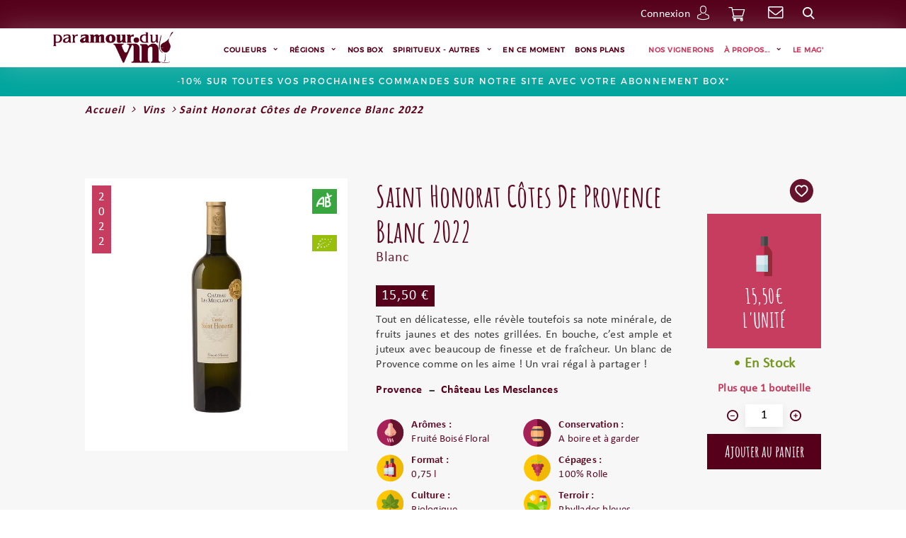

--- FILE ---
content_type: text/html; charset=utf-8
request_url: https://www.paramourduvin.com/boutique/vins/saint-honorat-cotes-de-provence-blanc-2022-1465
body_size: 39313
content:





<!doctype html>
<html lang="fr" xmlns="http://www.w3.org/1999/xhtml" class="nav-no-js">

<head><meta charset="utf-8" /><title>
	Saint Honorat Côtes de Provence Blanc 2022 Blanc - Château Les Mesclances - Par Amour Du Vin
</title><meta name="viewport" content="width=device-width, initial-scale=1" /><link rel="icon" type="image/png" href="../../favicon.png" /><link href="/bundles/css/base?v=r8lkNUwtIH0WvtrTM3-ujYArTmWwcE2isCVlyBhjCs41" rel="stylesheet"/>
<script src="/bundles/js/base?v=9oPtOi7SeakXkBOw6b4maYZsuaFerLtdsf6tx4F4M5Q1"></script>
<script src="/bundles/js/master?v=B9axlKkhL9kppajL7mp9oh5U3og_gOoKyDL4puPua4I1"></script>

        <script src="https://js.stripe.com/v3/"></script>
    <meta name="robots" content="noodp"><meta property="og:title" content="Saint Honorat Côtes de Provence Blanc 2022 Blanc - Château Les Mesclances - Par Amour Du Vin" /><meta property="og:type" content="website" /><meta property="og:url" content="https://www.paramourduvin.com/boutique/vins/saint-honorat-cotes-de-provence-blanc-2022-1465" /><meta property="og:image" content="https://www.paramourduvin.com/photos/boutique/produits/vignettes/chateau-les-mesclances-cotes-de-provence-cuvee-saint-honorat-blanc-paramourduvin_1465.jpg" /><meta property="og:image:width" content="600" /><meta property="og:image:height" content="315" /><meta property="og:image" content="https://www.paramourduvin.com/photos/boutique/produits/vignettes/chateau-les-mesclances-cotes-de-provence-cuvee-saint-honorat-blanc-paramourduvin_1465.jpg" /><!-- Google Tag Manager -->
<script>(function(w,d,s,l,i){w[l]=w[l]||[];w[l].push({'gtm.start':
new Date().getTime(),event:'gtm.js'});var f=d.getElementsByTagName(s)[0],
j=d.createElement(s),dl=l!='dataLayer'?'&l='+l:'';j.async=true;j.src=
'https://www.googletagmanager.com/gtm.js?id='+i+dl;f.parentNode.insertBefore(j,f);
})(window,document,'script','dataLayer','GTM-KQ27TBL');</script>
<meta name="facebook-domain-verification" content="v3u5ar2v46zw162yz0r18jjbvzxmyy" />
<meta name="google-site-verification" content="fNVVdfAhJkjc5vZt6DlzzO4vpka7Jls4QSnEvoZibSQ" />
<!-- End Google Tag Manager --><!-- Global site tag (gtag.js) - Google Analytics -->
<script>
  window.dataLayer = window.dataLayer || [];
  function gtag(){dataLayer.push(arguments);}
  gtag('js', new Date());
  gtag('config', 'G-Y27PFJ5YT1');
</script>
    <style>
        .ToutSur {
            margin-top: 10px;
        }
        .ToutSur::before {
            background-image: none;
            width: 0;
        }
        .CtDomaine.famille-spiritueux::before {
            content: '';
        }
    </style>

    <script type="text/javascript">
        function postUrl(url) { $.post(url).done(function () { __doPostBack(); }); }

        $(document).ready(function () {

            $("#panFavoriTooltip td.btq-fav-remove").click(function (e) {
                var url = window.location;
                url += (url.toString().indexOf('?') === -1 ? '?' : '&') + 'ajax-remove=1&idfavori=' + $(this).attr("data-id");
                postUrl(url);
            });

            var ancienneUrl = "";
            var nouvelleUrl = "";

            $(".pic").mouseover(function (e) {

                e.preventDefault();
                var img = $(this).find("img");

                if (img.length) {
                    var url = img.attr("src");
                    var imageActuelleMini = url.split('/').pop();
                    var imageActuelleVignette = $('#imgPhotoPrincipale').attr("src").split('/').pop();

                    //Photo principale
                    if (url.indexOf("photos/boutique/produits/thumbs/") !== -1) {
                        ancienneUrl = "https://www.paramourduvin.com/photos/boutique/produits/thumbs/";;
                        nouvelleUrl = "https://www.paramourduvin.com/photos/boutique/produits/vignettes/";;
                    }
                    else//Photo albums
                    {
                        ancienneUrl = "https://www.paramourduvin.com/photos/boutique/produits/thumbs/";;
                        nouvelleUrl = "https://www.paramourduvin.com/photos/boutique/produits/vignettes/";;
                    }

                    if (imageActuelleMini != imageActuelleVignette)
                        $("#imgPhotoPrincipale").attr("src", url.replace(ancienneUrl, nouvelleUrl)).stop(true, true).hide().fadeIn();

                }
            });

            $("#txtQte").focus(function () {
                $(this).select();
            });

        });
    </script>
<script type="application/ld+json">{"@context":"https://schema.org","@type":"WebSite","name":"Par Amour Du Vin","url":"https://www.paramourduvin.com/"}</script><script type="application/ld+json">{"@context":"https://schema.org","@type":"WebPage","name":"Saint Honorat Côtes de Provence Blanc 2022 Blanc - Château Les Mesclances - Par Amour Du Vin","breadcrumb":{"@type":"BreadcrumbList","itemListElement":[{"@type":"ListItem","name":"Par Amour Du Vin - Home","item":{"@type":"Thing","@id":"https://www.paramourduvin.com/"},"position":0},{"@type":"ListItem","name":"Vins","item":{"@type":"Thing","@id":"https://www.paramourduvin.com/vins-1169"},"position":1},{"@type":"ListItem","name":"Saint Honorat Côtes de Provence Blanc 2022 Blanc - Château Les Mesclances - Par Amour Du Vin","item":{"@type":"Thing","@id":"https://www.paramourduvin.com/boutique/vins/saint-honorat-cotes-de-provence-blanc-2022-1465"},"position":2}]},"primaryImageOfPage":{"@type":"ImageObject","contentUrl":"https://www.paramourduvin.com/photos/boutique/produits/vignettes/chateau-les-mesclances-cotes-de-provence-cuvee-saint-honorat-blanc-paramourduvin_1465.jpg"}}</script><script type="application/ld+json">{"@context":"https://schema.org","@type":"Product","name":"Saint Honorat Côtes de Provence Blanc 2022","description":" Tout en délicatesse, elle révèle toutefois sa note minérale, de fruits jaunes et des notes grillées. En bouche, c’est ample et juteux avec beaucoup de finesse et de fraîcheur. Un blanc de Provence comme on les aime ! Un vrai régal à partager ! ","image":"https://www.paramourduvin.com/photos/boutique/produits/vignettes/chateau-les-mesclances-cotes-de-provence-cuvee-saint-honorat-blanc-paramourduvin_1465.jpg","url":"https://www.paramourduvin.com/boutique/vins/saint-honorat-cotes-de-provence-blanc-2022-1465","additionalProperty":[{"@type":"PropertyValue","name":"Domaine","value":"Château Les Mesclances"},{"@type":"PropertyValue","name":"Région","value":"Provence"},{"@type":"PropertyValue","name":"Millesime","value":"2022"},{"@type":"PropertyValue","name":"Couleur","value":"Blanc"},{"@type":"PropertyValue","name":"Contenance","value":"0,75 l"},{"@type":"PropertyValue","name":"Culture","value":"Bio"},{"@type":"PropertyValue","name":"Conservation","value":"A boire et à garder"},{"@type":"PropertyValue","name":"Degrés alcool","value":"13% vol."},{"@type":"PropertyValue","name":"Temperature","value":"Entre 6 et 9°C"},{"@type":"PropertyValue","name":"Cépages","value":"100% Rolle"},{"@type":"PropertyValue","name":"Culture","value":"Biologique"},{"@type":"PropertyValue","name":"Terroir","value":"Phyllades bleues du Réal Martin et détritiques de Camaures avec quelques Quartzites. "},{"@type":"PropertyValue","name":"Appellation","value":"AOC Côtes de Provence "},{"@type":"PropertyValue","name":"Sec ou sucré","value":"Sec"},{"@type":"PropertyValue","name":"Service","value":"Pas besoin d\u0027aération"},{"@type":"PropertyValue","name":"A boire","value":"Aujourd\u0027hui à 2027"},{"@type":"PropertyValue","name":"Arômes","value":"Fruité Boisé Floral "}],"offers":{"@type":"Offer","availability":"https://schema.org/InStock","priceSpecification":{"@type":"UnitPriceSpecification","price":15.50,"priceCurrency":"EUR","valueAddedTaxIncluded":true},"sku":"PR-CM-STB22-75"}}</script><link href="/WebResource.axd?d=ErPys_ifFKXNEHTP1RC9WbgZD_-ID99qjRSZP6_AGrh1dPgydU2lmVeJpgd3VeGsUgo3N3IwuLoC7t5DsGc87yLknSRTiTUkL75JzQQ0Vt1syXb9nfbdJc8sWY0RLDwANVbdU9i1TRpSwcU6EaXdw5r3vcc2C0MRwg0faNJ1mpU1&amp;t=638856910879608564" type="text/css" rel="stylesheet" /><meta name="description" content="Tout en délicatesse, elle révèle toutefois sa note minérale,
de fruits jaunes et des notes grillées. En bouche, c’est ample et juteux avec beaucoup
de finesse et de fraîcheur. Un blanc de Provence comme on les aime ! Un vrai
régal à partager ! Saint Honorat Côtes de Provence Blanc 2022 Blanc - Château Les Mesclances" /></head>

<body id="ctl00_body" class="body_1142">

    <div id="amazon-root"></div>
    <script type="text/javascript">
        window.onAmazonLoginReady = function () {
            amazon.Login.setClientId('amzn1.application-oa2-client.d2b245cce4884148a38bbc902ab6d535');
        };
        (function (d) {
            var a = d.createElement('script'); a.type = 'text/javascript';
            a.async = true; a.id = 'amazon-login-sdk';
            a.src = 'https://assets.loginwithamazon.com/sdk/na/login1.js';
            d.getElementById('amazon-root').appendChild(a);
        })(document);
    </script>

    <form method="post" action="/boutique/vins/saint-honorat-cotes-de-provence-blanc-2022-1465" onsubmit="javascript:return WebForm_OnSubmit();" id="aspnetForm">
<div class="aspNetHidden">
<input type="hidden" name="__EVENTTARGET" id="__EVENTTARGET" value="" />
<input type="hidden" name="__EVENTARGUMENT" id="__EVENTARGUMENT" value="" />
<input type="hidden" name="__VIEWSTATE" id="__VIEWSTATE" value="/[base64]/c2M9Nic+TGlxdWV1cnM8L2E+PC9saT48bGkgIHN0eWxlPSdkaXNwbGF5Om5vbmU7JyBpZD0nbmF2M183Jz48YSBocmVmPSdodHRwczovL3d3dy5wYXJhbW91cmR1dmluLmNvbS9zcGlyaXR1ZXV4LTEyNjg/[base64]/[base64]/[base64]/[base64]/FQzVy9" />
</div>

<script type="text/javascript">
//<![CDATA[
var theForm = document.forms['aspnetForm'];
if (!theForm) {
    theForm = document.aspnetForm;
}
function __doPostBack(eventTarget, eventArgument) {
    if (!theForm.onsubmit || (theForm.onsubmit() != false)) {
        theForm.__EVENTTARGET.value = eventTarget;
        theForm.__EVENTARGUMENT.value = eventArgument;
        theForm.submit();
    }
}
//]]>
</script>


<script src="/WebResource.axd?d=AWsv9DFGj9-Ewwqbmzlf9givxJRi95lkubq67oxUMiNpEB5HRiaLLr4v5TFoByaOaPpMVgcuy93kXlxF0TVaaFBJ0J-4vG7BnAs2JXqpgnI1&amp;t=638628279619783110" type="text/javascript"></script>


<script src="/ScriptResource.axd?d=xk4RreuoWcZr_sVkz6NmTUyv1Ffo-eruocSTEvDY0g6Yal1F5oIocrNou4uLkysdEXF4m8A7nIZ1r21v18RS4oYC9wt0c1qYDh0cO_fiDOVr-HfcK-gHAyVIxapdUNCN-3NsPpRLYKeXhtsVPknnZqFbQE1zunQCSxdcc2OLdAA1&amp;t=ffffffffc7a8e318" type="text/javascript"></script>
<script type="text/javascript">
//<![CDATA[
var __cultureInfo = {"name":"fr-FR","numberFormat":{"CurrencyDecimalDigits":2,"CurrencyDecimalSeparator":",","IsReadOnly":false,"CurrencyGroupSizes":[3],"NumberGroupSizes":[3],"PercentGroupSizes":[3],"CurrencyGroupSeparator":" ","CurrencySymbol":"€","NaNSymbol":"NaN","CurrencyNegativePattern":8,"NumberNegativePattern":1,"PercentPositivePattern":0,"PercentNegativePattern":0,"NegativeInfinitySymbol":"-∞","NegativeSign":"-","NumberDecimalDigits":2,"NumberDecimalSeparator":",","NumberGroupSeparator":" ","CurrencyPositivePattern":3,"PositiveInfinitySymbol":"∞","PositiveSign":"+","PercentDecimalDigits":2,"PercentDecimalSeparator":",","PercentGroupSeparator":" ","PercentSymbol":"%","PerMilleSymbol":"‰","NativeDigits":["0","1","2","3","4","5","6","7","8","9"],"DigitSubstitution":1},"dateTimeFormat":{"AMDesignator":"","Calendar":{"MinSupportedDateTime":"\/Date(-62135596800000)\/","MaxSupportedDateTime":"\/Date(253402297199999)\/","AlgorithmType":1,"CalendarType":1,"Eras":[1],"TwoDigitYearMax":2049,"IsReadOnly":false},"DateSeparator":"/","FirstDayOfWeek":1,"CalendarWeekRule":2,"FullDateTimePattern":"dddd d MMMM yyyy HH:mm:ss","LongDatePattern":"dddd d MMMM yyyy","LongTimePattern":"HH:mm:ss","MonthDayPattern":"d MMMM","PMDesignator":"","RFC1123Pattern":"ddd, dd MMM yyyy HH\u0027:\u0027mm\u0027:\u0027ss \u0027GMT\u0027","ShortDatePattern":"dd/MM/yyyy","ShortTimePattern":"HH:mm","SortableDateTimePattern":"yyyy\u0027-\u0027MM\u0027-\u0027dd\u0027T\u0027HH\u0027:\u0027mm\u0027:\u0027ss","TimeSeparator":":","UniversalSortableDateTimePattern":"yyyy\u0027-\u0027MM\u0027-\u0027dd HH\u0027:\u0027mm\u0027:\u0027ss\u0027Z\u0027","YearMonthPattern":"MMMM yyyy","AbbreviatedDayNames":["dim.","lun.","mar.","mer.","jeu.","ven.","sam."],"ShortestDayNames":["di","lu","ma","me","je","ve","sa"],"DayNames":["dimanche","lundi","mardi","mercredi","jeudi","vendredi","samedi"],"AbbreviatedMonthNames":["janv.","févr.","mars","avr.","mai","juin","juil.","août","sept.","oct.","nov.","déc.",""],"MonthNames":["janvier","février","mars","avril","mai","juin","juillet","août","septembre","octobre","novembre","décembre",""],"IsReadOnly":false,"NativeCalendarName":"calendrier grégorien","AbbreviatedMonthGenitiveNames":["janv.","févr.","mars","avr.","mai","juin","juil.","août","sept.","oct.","nov.","déc.",""],"MonthGenitiveNames":["janvier","février","mars","avril","mai","juin","juillet","août","septembre","octobre","novembre","décembre",""]},"eras":[1,"ap. J.-C.",null,0]};//]]>
</script>

<script src="/ScriptResource.axd?d=OIv7Ivj0Xgp7MLBC4B5wSIc38cq8l1ujMToqehl5LR7Ef66EcXOg-pTfGKznT2iAEMD2jpWZNTrpjx3eCpsO_MOIYmVxYsFFClEA_mFaXvTZwUcBLOOJVvYBHzoTQ_a2scFTcWsb_z4S7b0msrQNe0MD2VbjQjysOqwSdnktIY01&amp;t=2a9d95e3" type="text/javascript"></script>
<script src="/ScriptResource.axd?d=rrAWUNu8-piutWysTT2V2bb9Gf_LT-zSauooIHSLu7pgXkYi6sSAfoKtY6HB0haZx9QFs4Rb5VownS_5UsGgXgdyLEdwdcEHXbik-8ImaAArp5nniX8T-D6lGTfTRInzOd69ueEFStz2d9ww_14w5zNG393oh9ICAl56qyCZim2H5bSES10BxOAxL3LYhB4W0&amp;t=2a9d95e3" type="text/javascript"></script>
<script src="/ScriptResource.axd?d=ycdSTZYNoifvx54uxZRlCDeor_1lLIf7iE5xSQl2WhLc_mz8y0sXRCKKlTpML5jtrwk8IpZm2KWr0XgDggPb6CrSPMujapje7J1lREwuyevqwAKXpGKmomZUm--jUQYSNCFi8iQP17moPq3HEFcLAA2&amp;t=ac64ff3" type="text/javascript"></script>
<script src="/ScriptResource.axd?d=T1ANPe__L9WL1yv6qEOKZE9D_CJm_8EW6a--sDHy7qoz0ck4vaaRQ6uK_GX2hE2kf-ALX7Hkg1NOg7-V6668p6kMlrYUtKX_I5vIKKIsdF3IadGHHc1Im8jVCK2ZHk62MDx8q0F09HsgPug2vngzqw2&amp;t=ac64ff3" type="text/javascript"></script>
<script src="/ScriptResource.axd?d=pR-ChzWpF2CTdIv6UIlZN3ExI_vSg8eM1WNApvCjFAn9ZYxDeEmXr48h7WXly7fOhL1lEz9DxlV0jpI6n0YdiipsBlD_cyggJbXPFRTqvWt4ZjsHttJ1IAvyBdScZdeO0&amp;t=ac64ff3" type="text/javascript"></script>
<script src="/ScriptResource.axd?d=qoeCBoFFcMF7UctFL1GKc6LLtD9DsNOx7L94DlOaqQTUNKjg1p1PZqH4QZTbFLP8aoj7EvGW3g1Swm1HuiAvTe7z_F1tVbIfjO221n_wx1yl7rCTUT7Jy84nbWGxgmeq0&amp;t=ac64ff3" type="text/javascript"></script>
<script src="/ScriptResource.axd?d=MhVDmi2Za_82wv-cw0o6KUjiJhXur84jVF-og2j3BkxkW-762xGzlCxfy0sOPOZCYREl8yubqR0s17uUqQ-C6DYQ5YA99ctN-dtE6c8Jcu8arq8MYwUmCZd5janMqfWE0&amp;t=ac64ff3" type="text/javascript"></script>
<script src="/ScriptResource.axd?d=w6_0vKf_D7YWtLWyz7Q3Az0bn5IyI8j-LJi-n3y2lYMnfOp5ca8qwMcUN-WEuxkuXVMTMHYkRbUlbeClhlf9hFfFfPPYzttwkqmJygT6PsitLd5r0DzCllnLh6pZcLyaVKsrrG_IlPOe_bFZYGLmcA2&amp;t=ac64ff3" type="text/javascript"></script>
<script src="/ScriptResource.axd?d=IZnzmw1w95a18GMeWsZOrlnLxmfKlBSCrJXBnns8CciTQHXyP7mn9LW7bAeoOp4Ro2eFJ0Zqv1BUQy7q13ohKsUKFxaiUYE_-Ji5XXXtVlvO0HEtFKGJNXg8rW4AMiHd0&amp;t=ac64ff3" type="text/javascript"></script>
<script src="/ScriptResource.axd?d=gDcw55LB_mZF44H_vgQVtKIfv5rUBFwEyYDIQdsRtTg8imnfILMhBNIXuUMVR6DVRQtBPWkdaZbEWN7qPRV68J0U-wj9XZ6iHZkAumcDsalqX7dyMtJyZdbG9ePmPa4n0&amp;t=ac64ff3" type="text/javascript"></script>
<script src="/ScriptResource.axd?d=qSqyMbvRX6-omZtlV4Lo32lgk1Y3bkyMpOoKbBAzVOjPsCVZipeHXcGomPq7xlLxc2boZt89vy7sXcNSmf_sSGRkjtzym4x-M5GENX7h5djszRdYLPBvIbajTs7zcBRfAXoDV2hiXFpbb-nFVbhhDA2&amp;t=ac64ff3" type="text/javascript"></script>
<script src="/ScriptResource.axd?d=fEF59VNeTFN9Z2kA4bprv8sIiXtrPbzexTmSrQLpyt740pqjE3OIRkxR4zh1Q4dLlStSXFK_Givcu9iHfoBxOmWT5Xm9hOdVOinQbBErDztGbMsZIh81n66SKRgbvnzB0&amp;t=ac64ff3" type="text/javascript"></script>
<script src="/ScriptResource.axd?d=rJ_JmLBo_BNSGgqYFYa1hnQ58q6E7jsovwkh_m1B12H7cO4z8ohqGchOJyYKJsck95ccbhWoepS59ltMB4ZbaN2hfVSLsr73XO2Q11OWdQh0t-BjgCjlmJmhLGtDzTLO0&amp;t=ac64ff3" type="text/javascript"></script>
<script src="/ScriptResource.axd?d=UTZH9bXVAI4-ykX9JZwwt7r-Y75T20flh5arZqTrldl73R0IL30IX0Ujp-5_OFxeCSGu9FVKFDrmBnIxR_-iok4ijTxOrH1dxrBzRhnTK0K0MKsOWwU7tdzbiqOZh3xjFTWY-AOVWZZTo0Q7jtRuPg2&amp;t=ac64ff3" type="text/javascript"></script>
<script src="/ScriptResource.axd?d=R65OU9gYn98TKaD2He8kMvZny4VEv4jiNIFnGIJDvMyzYY-q7I_gWPNCnGOyOKKkLP0ZtBip6CRisjfFYa_heMO-HKzIWIhvVx3XQS9JXWOFH-qF4F6RJ5PnLApMjKHe0&amp;t=ac64ff3" type="text/javascript"></script>
<script src="/ScriptResource.axd?d=R69AEA6qJ_aXZHxDK5tyrt8Nr3BDgzjksKdPzpPdnIDqywF8gZirCsAGVLHRZZ0mrPW1Y9jchN-_QtK5rBFuiwVH96c1WJP5-njviIlXoV3hOmLfU2nfL8ApO1OTR_rj0&amp;t=ac64ff3" type="text/javascript"></script>
<script src="/ScriptResource.axd?d=_0IkVSiVP04bVPmPis5cvT9xLz-5sAgYuAsbS_j1OlUwqTdvvuhmLefyIe0wVynniyPfGjyRjDIPwGoLvydgx1ALYcdaiATdBQQBOPQXWypivhUQtkvb3P0dsgPhyW6v0&amp;t=ac64ff3" type="text/javascript"></script>
<script src="/ScriptResource.axd?d=61tpRUrEbiDgcc2FyY5JAwjGjRoznzJHDlbwGlSC1sAFxGnPGB2K5CaoUb2eY4hU0t_yWkZ0f5jDYW4xrvL1HsljEEiLnIQzWMGnBskp06wBMd0MqtUD1DfW2dFFTqX50&amp;t=ac64ff3" type="text/javascript"></script>
<script type="text/javascript">
//<![CDATA[
function WebForm_OnSubmit() {
null;if (typeof(ValidatorOnSubmit) == "function" && ValidatorOnSubmit() == false) return false;
return true;
}
//]]>
</script>

<div class="aspNetHidden">

	<input type="hidden" name="__VIEWSTATEGENERATOR" id="__VIEWSTATEGENERATOR" value="EA827CA1" />
	<input type="hidden" name="__SCROLLPOSITIONX" id="__SCROLLPOSITIONX" value="0" />
	<input type="hidden" name="__SCROLLPOSITIONY" id="__SCROLLPOSITIONY" value="0" />
</div>
        <script type="text/javascript">
//<![CDATA[
Sys.WebForms.PageRequestManager._initialize('ctl00$ScriptManager1', 'aspnetForm', ['tctl00$ucPanierMini$panierMini','panierMini','tctl00$cphPanMilieu$panAcheter','','tctl00$ucPopup$udpPopup',''], ['ctl00$ucPopup$lkbtnFermer',''], [], 90, 'ctl00');
//]]>
</script>


        
        <div id="upLoader" style="display:none;">
	
                <div class="loading">

                    <div class="spinner">
                        <div class="bounce1"></div>
                        <div class="bounce2"></div>
                        <div class="bounce3"></div>
                    </div>
                </div>
            
</div>
        <!-- Google Tag Manager (noscript) -->
<noscript><iframe src="https://www.googletagmanager.com/ns.html?id=GTM-KQ27TBL"
height="0" width="0" style="display:none;visibility:hidden"></iframe></noscript>
<!-- End Google Tag Manager (noscript) -->


        
        


        <div class="Messages">

</div>

        <div id="ctl00_panFondGeneral" class="divFondGeneral">
	
            

            <header>
                <div class="HeaderT">

                    <div id="ctl00_ucHeaderTop_panHeaderTop" class="headTop">
		
    <div class="headTop-span">
        <div class="swiper-header">
            <div class="swiper-wrapper">
                 <div class="swiper-slide">Economisez 10% sur votre prochaine commande en </div> <div class="swiper-slide">Frais de port offerts ...</div> <div class="swiper-slide">Attention à la mousse</div>
            </div>
            <div class="swiper-header-next"></div>
            <div class="swiper-header-prev"></div>
        </div>
        <!-- Initialize Swiper -->
        <script>
            var swiper = new Swiper('.swiper-header', {
                navigation: {
                    nextEl: '.swiper-header-next',
                    prevEl: '.swiper-header-prev',
                },
                watchOverflow: true
            });
        </script>
    </div>

	</div>



                    <div id="outils">
                        <div id="ctl00_ucDeconnexion1_panConnexion" class="deconnexionCt">
		
    <div class="iconCompteMob"><span class="ico-divers-perso-03"></span></div>

    <div class="deconnexionMobCt">
        <a id="ctl00_ucDeconnexion1_lkConnexion" href="https://www.paramourduvin.com/compte/connexion">Connexion</a>
        
    </div>

	</div>



<script type="text/javascript">
    var etatCompteMob = "close";
    $(".iconCompteMob").click(function () {
        if (etatCompteMob == "close") {
            TweenMax.to(".deconnexionCt", 0.5, { ease: Back.easeOut.config(1), height: 80 });
            etatCompteMob = "open";
        } else {
            TweenMax.to(".deconnexionCt", 0.4, { ease: Back.easeOut.config(1), height: 22 });
            etatCompteMob = "close";
        }
    });

</script>

                        

<div id="languesCt">
    <div class="langueDrop">
        fr<span class="ico-fleche010"></span>
    </div>
    <div class="langues">
        
    </div>
</div>




<script type="text/javascript">
    var etatlangueMob = "close";
    $(".langueDrop").click(function () {
        if (etatlangueMob == "close") {
            TweenMax.to("#languesCt", 0.5, { ease: Back.easeOut.config(1), height: 113 });
            etatlangueMob = "open";
        } else {
            TweenMax.to("#languesCt", 0.4, { ease: Back.easeOut.config(1), height: 22 });
            etatlangueMob = "close";
        }
    });

</script>
                        <div id="panierMini">
		
        <a id="lkPanier" href="https://www.paramourduvin.com/boutique/mon-panier">
        <span Class="ico-divers-shopping-04"></span>
        <span class="noMobile">
            Panier
        </span>
        </a>
    
	</div>





                        <a href="../../contact" class="Contact"></a>
                        <div id="panRecherche" class="divRecherche" onkeypress="javascript:return WebForm_FireDefaultButton(event, &#39;ctl00_ucRechercheHaut1_ibtnValider&#39;)">
		
    <div class="iconSearchMob"><span class="ico-divers-loupe-01"></span></div>
    <div class="searchChamps">
        <input name="ctl00$ucRechercheHaut1$txtRecherche" type="text" id="ctl00_ucRechercheHaut1_txtRecherche" />
        <a onclick="afficheLoader(&#39;rechHaut&#39;);" id="ctl00_ucRechercheHaut1_ibtnValider" class="btnRecherche" href="javascript:__doPostBack(&#39;ctl00$ucRechercheHaut1$ibtnValider&#39;,&#39;&#39;)">Go</a>
        <input type="hidden" name="ctl00$ucRechercheHaut1$twmRecherche_ClientState" id="ctl00_ucRechercheHaut1_twmRecherche_ClientState" />
    </div>

	</div>


<script type="text/javascript">
    var etatsearchMob = "close";
    $(".iconSearchMob").click(function () {
        if (etatsearchMob == "close") {
            TweenMax.to("#panRecherche", 0.5, { ease: Back.easeOut.config(1), height: 75 });
            etatsearchMob = "open";
        } else {
            TweenMax.to("#panRecherche", 0.4, { ease: Back.easeOut.config(1), height: 22 });
            etatsearchMob = "close";
        }
    });
    $(document).ready(function () {
        $('input[id$="txtRecherche"]').keypress(function (e) {
            if (e.which === 13) { eval($('a[id$="ibtnValider"]').attr('href')); }
        });
    });
</script>

                    </div>
                </div>
                <div class="clear"></div>
                <div class="headMenu">
                    <div id="logo">
                        <a id="ctl00_lkHome" title="Accueil Par Amour Du Vin" href="https://www.paramourduvin.com"><img id="ctl00_ucLogo1_imgLogo" src="../../images/logo.png" alt="Accueil Par Amour Du Vin" /></a>
                    </div>
                    

<a href="#" class="nav-button">
	<span></span>
	<span></span>
	<span></span>
</a>

<div class="mobile menuMobLogo">
    <a id="ctl00_ucMenuPrincipal1_lkHome" title="Accueil Par Amour Du Vin" href="https://www.paramourduvin.com"><img src="../../images/logop.png" /></a>
</div>

<a id="burger" class="hide-burger">
    <span></span>
	<span></span>
	<span></span>
</a>

<nav id="nav" class="nav">
    <ul>
        <li id='nav0' class='nav-submenu'><a  href='https://www.paramourduvin.com/vins-1169'>Couleurs</a><ul><li  id='nav0_1'><a href='https://www.paramourduvin.com/vins-blanc-1212'>Blanc</a></li><li  id='nav0_2'><a href='https://www.paramourduvin.com/champagnes-1216'>Champagne</a></li><li  id='nav0_3'><a href='https://www.paramourduvin.com/vins-petillants-1215'>Crémant & Pétillant</a></li><li  id='nav0_4'><a href='https://www.paramourduvin.com/vins-rouges-1206'>Rouge</a></li><li  id='nav0_5'><a href='https://www.paramourduvin.com/vins-roses-1213'>Rosé</a></li><li  id='nav0_6'><a href='https://www.paramourduvin.com/vins-oranges-1266'>Orange</a></li></ul></li><li id='nav1' class='nav-submenu'><a  href='javascript:void(0);' style='cursor: default;'>Régions</a><ul><li  id='nav1_1'><a href='https://www.paramourduvin.com/vins-alsace-1205'>Alsace</a></li><li  id='nav1_2'><a href='https://www.paramourduvin.com/vins-bordeaux-1214'>Bordeaux</a></li><li  id='nav1_3'><a href='https://www.paramourduvin.com/vins-de-beaujolais-1217'>Beaujolais</a></li><li  id='nav1_4'><a href='https://www.paramourduvin.com/vins-de-bourgogne-1218'>Bourgogne</a></li><li  id='nav1_5'><a href='https://www.paramourduvin.com/vins-de-champagne-1219'>Champagne</a></li><li  id='nav1_6'><a href='https://www.paramourduvin.com/vins-de-corse-1221'>Corse</a></li><li  id='nav1_7'><a href='https://www.paramourduvin.com/vins-de-languedoc-roussillon-1220'>Languedoc</a></li><li  id='nav1_8'><a href='https://www.paramourduvin.com/vins-de-la-loire-1226'>Loire</a></li><li  id='nav1_9'><a href='https://www.paramourduvin.com/vins-de-provence-1224'>Provence</a></li><li  id='nav1_10'><a href='https://www.paramourduvin.com/vins-du-sud-ouest-1225'>Sud-Ouest</a></li><li  id='nav1_11'><a href='https://www.paramourduvin.com/jura-1269'>Jura</a></li><li  id='nav1_12'><a href='https://www.paramourduvin.com/savoie-–-bugey-–-isere-1223'>Savoie - Bugey  - Isère</a></li><li  id='nav1_13'><a href='https://www.paramourduvin.com/vallee-du-rhone-1222'>Vallée du Rhône</a></li><li  id='nav1_14'><a href='https://www.paramourduvin.com/vins-du-monde-1227'>Vins du monde</a></li><li  id='nav1_15'><a href='https://www.paramourduvin.com/vin-de-france-1270'>Vin de France</a></li></ul></li><li id='nav2' ><a  href='https://www.paramourduvin.com/ma-box-1249'>Nos box</a></li><li id='nav3' class='nav-submenu'><a  href='https://www.paramourduvin.com/spiritueux-1268'>Spiritueux - Autres</a><ul><li  style='display:none;' id='nav3_1'><a href='https://www.paramourduvin.com/spiritueux-1268?sc=1'>Whisky</a></li><li  id='nav3_2'><a href='https://www.paramourduvin.com/spiritueux-1268?sc=2'>Rhum</a></li><li  id='nav3_3'><a href='https://www.paramourduvin.com/spiritueux-1268?sc=3'>Gin</a></li><li  id='nav3_4'><a href='https://www.paramourduvin.com/spiritueux-1268?sc=4'>Eaux de vie</a></li><li  style='display:none;' id='nav3_5'><a href='https://www.paramourduvin.com/spiritueux-1268?sc=5'>Chartreuse</a></li><li  id='nav3_6'><a href='https://www.paramourduvin.com/spiritueux-1268?sc=6'>Liqueurs</a></li><li  style='display:none;' id='nav3_7'><a href='https://www.paramourduvin.com/spiritueux-1268?sc=7'>Cognacs</a></li><li  id='nav3_8'><a href='https://www.paramourduvin.com/spiritueux-1268?sc=8'>Bas-Armagnac</a></li><li  id='nav3_9'><a href='https://www.paramourduvin.com/spiritueux-1268?sc=9'>Armagnac</a></li><li  style='display:none;' id='nav3_10'><a href='https://www.paramourduvin.com/spiritueux-1268?sc=10'>Cognac</a></li><li  style='display:none;' id='nav3_11'><a href='https://www.paramourduvin.com/spiritueux-1268?sc=11'>Vodka</a></li><li  style='display:none;' id='nav3_12'><a href='https://www.paramourduvin.com/spiritueux-1268?sc=12'>Tequila</a></li><li  style='display:none;' id='nav3_13'><a href='https://www.paramourduvin.com/spiritueux-1268?sc=13'>Porto</a></li><li  style='display:none;' id='nav3_14'><a href='https://www.paramourduvin.com/spiritueux-1268?sc=14'>Crème de fruit</a></li><li  id='nav3_15'><a href='https://www.paramourduvin.com/spiritueux-1268?sc=15'>Bières</a></li><li  style='display:none;' id='nav3_16'><a href='https://www.paramourduvin.com/spiritueux-1268?sc=16'>Cidres et Poirés</a></li><li  style='display:none;' id='nav3_17'><a href='https://www.paramourduvin.com/spiritueux-1268?sc=17'>Sakés</a></li><li  id='nav3_18'><a href='https://www.paramourduvin.com/spiritueux-1268?sc=20'>Marc</a></li><li  id='nav3_19'><a href='https://www.paramourduvin.com/spiritueux-1268?sc=19'>Sans alcool</a></li></ul></li><li id='nav4' ><a  href='https://www.paramourduvin.com/offres/en-ce-moment'>En ce moment</a></li><li id='nav5' ><a  href='https://www.paramourduvin.com/offres/bons-plans'>Bons Plans</a></li><li id='nav6' ><a  href='https://www.paramourduvin.com/vignerons'>Nos vignerons</a></li><li id='nav7' class='nav-submenu'><a  href='https://www.paramourduvin.com/qui-sommes-nous-1197'>à propos...</a><ul><li  id='nav7_1'><a href='https://www.paramourduvin.com/qui-sommes-nous-1197'>Qui sommes-nous ? </a></li><li  id='nav7_2'><a href='https://www.paramourduvin.com/contact'>Contact</a></li></ul></li><li id='nav8' ><a  href='https://www.paramourduvin.com/actualites'>Le Mag'</a></li>
    </ul>
</nav>

<script>
    $(document).ready(function () {
        $('.nav-button').click(function () {
            if ($(window).width() < 980) {
                $(this).toggleClass('open');
            }
        });
        $('.navBurgerBtn').click(function () {
            $(this).toggleClass('open');
            $(".navBurger").toggleClass('navBurgerOpen');
        });
    });
</script>
                </div>
            </header>
            <div class="spaceheader96"></div>

            <div id="ctl00_panAlertePromo" class="alerte">
		
                <a id="ctl00_hlkAlertePromo" href="https://www.paramourduvin.com//ma-box-1249"><span id="ctl00_lblAlertePromo">-10% SUR TOUTES VOS PROCHAINES COMMANDES SUR NOTRE SITE AVEC VOTRE ABONNEMENT BOX* <span> * Remise non cumulable pour plusieurs abonnements. Offre valable pendant toute la durée de votre abonnement et sur toute notre cave en ligne hors nouvel abonnement à l’une de nos box.</span></span></a>
            
	</div>

            

<script type="text/javascript">

    $(function () {
        if (document.querySelector('.sw-master') != undefined) {
            resizeSwiper();

            //initialize swiper when document ready
            let mySwiper = new Swiper('.sw-master', {

                //******* Paramètres/options *******

                //Direction
                direction: 'horizontal', //Direction slider
                slidesPerView: 1, //Nb de slide par vue
                spaceBetween: 0, //Espace entre les slides
                speed: 600, //Vitesse
                parallax: false, //Effet parallax sur le texte
                loop: false, // boucle
                watchOverflow: true,
                //slidesPerView: 2, // Multiple Slides par vue
                // Enable lazy loading
                //lazy: true,
                keyboard: {
                    enabled:  true, // Clavier
                },
                // autoplay
                autoplay: {
                    delay: 2000,
                },
                // Pagination
                pagination: {
                    el: '#swiper-pagination-master',
                    dynamicBullets: false,
                    clickable: true,
                },
                // Navigation
                navigation: {
                    nextEl: '#swipbtnnext-sw-master',
                    prevEl: '#swipbtnprev-sw-master',
                }
            });

            // stop hover
            mySwiper = document.querySelector('.sw-master').swiper

            $(".sw-master").mouseenter(function () {
                mySwiper.autoplay.stop();
            });

            $(".sw-master").mouseleave(function () {
                mySwiper.autoplay.start();
                //console.log('slider started again');
            });

            //Responsive slider
            $(window).resize(function () {
                resizeSwiper();
            });

            function resizeSwiper() {
                winWidth = $(window).width();
                $(".sw-master").height(winWidth * .3);
            }

        }
    });
</script>

            <div id="cheminNav">
                <div class="ct">
                    
                        <a href='https://www.paramourduvin.com' title='Accueil'>Accueil</a><span class='sepCheminNav'></span><a href='https://www.paramourduvin.com/vins-1169'>Vins</a><span class='sepCheminNav'><span>Saint Honorat Côtes de Provence Blanc 2022
                    
                </div>
            </div>

            <div id="ctl00_divContenu" class="fullpage">
		

                

                <div id="ctl00_panMilieu" class="contenuFullPage">
			
                    

    <div id="ctl00_cphPanMilieu_panProduit" class="produits-vins">
				
        <div class="CtBackgroundGrisClair">
            <div class="ct CtProduit">

                <div class="CtDescriptionTopProduit">

                    <div class="btq-detailCtPhotos">
                        <div class="btq-detailPhotoPrincipale imgCenter">
                            <style>
                                .Blc_IconVignetteProduit { top: 5px; }
                                .BioIconBtqProduit img { width: 35px; }
                            </style>
                            <div class='Blc_IconVignetteProduit'>
                                
                                <div class="BioIconBtqProduit">
                                    <img id="ctl00_cphPanMilieu_imgVinBio" title="Vin bio" src="../../images/logo_vinbio.png" alt="Vin bio" />
                                </div>
                                <div class="BioIconBtqProduit">
                                    
                                </div>
                                <div class="BioIconBtqProduit">
                                    
                                </div>
                                <div class="BioIconBtqProduit">
                                    <img id="ctl00_cphPanMilieu_imgOrganic" title="Organic" src="../../images/logo_organic.png" alt="Organic" />
                                </div>
                                <div class="BioIconBtqProduit">
                                    
                                </div>
                                <div class="BioIconBtqProduit">
                                    
                                </div>
                                <div class="BioIconBtqProduit">
                                    
                                </div>
                            </div>

                            <div id="ctl00_cphPanMilieu_panMillesime" class="Millesime">
					
                                2022
                            
				</div>

                            <img id="imgPhotoPrincipale" title="Saint Honorat Côtes de Provence Blanc 2022 - Photo 1" alt="Saint Honorat Côtes de Provence Blanc 2022 - Photo 1" src="../../photos/boutique/produits/vignettes/chateau-les-mesclances-cotes-de-provence-cuvee-saint-honorat-blanc-paramourduvin_1465.jpg" />
                        </div>
                        
                        <div class="clear"></div>
                    </div>

                    <div class="btq-detailCtTxt">
                        <h1>
                            Saint Honorat Côtes de Provence Blanc 2022
                        </h1>
                        
                        <div class="CouleurVin">
                            Blanc
                        </div>
                        
                        <div class="BtqRefPrix">
                            <div id="ctl00_cphPanMilieu_panPrix" class="btq-detailCtPrix">
					
                                
                                <span id="ctl00_cphPanMilieu_lblPrix"><span class='btq-prix'>15,50 € </span></span>
                            
				</div>
                            <span id="ctl00_cphPanMilieu_lblReference" class="btq-detailRef">Réf.PR-CM-STB22-75</span>
                        </div>
                        
                        <div class="CtSousTitreVin">
                            <div class="CtCultureSousTitre">
                                <p>Tout en délicatesse, elle révèle toutefois sa note minérale,
de fruits jaunes et des notes grillées. En bouche, c’est ample et juteux avec beaucoup
de finesse et de fraîcheur. Un blanc de Provence comme on les aime ! Un vrai
régal à partager !</p>
                            </div>


                        </div>

                        
                        <div class="CtRegionDomaine">
                            <div class="CtRegionViticole FamilleVinOnly">
                                Provence
                            </div>
                            <div id="ctl00_cphPanMilieu_panDomaine" class="CtDomaine famille-vins">
					
                                <a href=https://www.paramourduvin.com/vignerons/chateau-les-mesclances-12>Château Les Mesclances</a>
                            
				</div>
                        </div>

                        <br />
                        
                        <div class="CtInfosPrincipalesVin FamilleVinOnly">
                            <div class="CultureVin TypeCult" style="display: none;">
                                <div class="txtCtInfoPrinc">
                                    <span>Culture : </span>
                                    Bio
                                </div>
                            </div>

                            <div class="Aromes">
                                <div class="txtCtInfoPrinc">
                                    <span>Arômes : </span>
                                    Fruité Boisé Floral 
                                </div>
                            </div>

                            <div class="Conservation">
                                <div class="txtCtInfoPrinc">
                                    <span>Conservation : </span>
                                    A boire et à garder
                                </div>
                            </div>
                            <div class="FormatVin">
                                <div class="txtCtInfoPrinc">
                                    <span>Format : </span>
                                    0,75 l
                                </div>
                            </div>
                            <div class="CepagesVin">
                                <div class="txtCtInfoPrinc">
                                    <span>Cépages :</span>
                                    100% Rolle
                                </div>
                            </div>
                            <div class="CultureVin">
                                <div class="txtCtInfoPrinc">
                                    <span>
                                        Culture :</span>
                                    Biologique
                                </div>
                            </div>

                            <div class="TerroirVin">
                                <div class="txtCtInfoPrinc">
                                    <span>Terroir :</span>
                                    Phyllades bleues du Réal Martin et détritiques de Camaures avec quelques Quartzites. 
                                </div>
                            </div>


                            <div class="AppellationVin">
                                <div class="txtCtInfoPrinc">
                                    <span>Appellation :</span>
                                    AOC Côtes de Provence 
                                </div>
                            </div>

                            <div class="FormatVin ToutSur">
                                <div class="txtCtInfoPrinc">
                                    <a href="#toutsurlepif"><span>En savoir plus sur le vin</span></a>
                                </div>
                            </div>
                        </div>

                        <br />

                        <style>
                            .CtReglementaire {
                                font-size: 13px;
                                color: #c63d60;
                                text-align: justify;
                                margin-top: 20px;
                        </style>
                        
                        <div class="CtReglementaire FamilleVinOnly">
                            * Contient des sulfites<br />
                            <br />
                        </div>

                    </div>
                    
                    <div class="btq-AchatRight">
                        
                        <div class="IconFavorisPartage">
                            

                            <div class="Favoris">
                                <input type="image" name="ctl00$cphPanMilieu$imgFavori" id="ctl00_cphPanMilieu_imgFavori" class="add-fav" OnMouseOver="$(&quot;#panFavoriTooltip&quot;).show();" src="../../images/like.svg" />
                                <div id="panFavoriTooltip" class="btq-tooltip-fav" OnMouseLeave="$(this).hide();">
					Ajouter à vos favoris
				</div>
                            </div>
                        </div>

                        <div id="ctl00_cphPanMilieu_panPrixUnite" class="PrixUnité FamilleVinOnly">
					
                            <img src="../../images/vinUnite.svg" />
                            <div class="prixLot">
                                <span id="ctl00_cphPanMilieu_lblPrixUnite">15,50</span>€
                            </div>
                            l'unité
                        
				</div>
                        

                        <div id="ctl00_cphPanMilieu_panEnStock" class="EnStock">
					• En Stock
				</div>
                        <div id="ctl00_cphPanMilieu_panLowStock" class="EnStock LowStock">
					
                            <span id="ctl00_cphPanMilieu_lblLowStock">Plus que 1 bouteille</span>
                        
				</div>

                        

                        <div id="ctl00_cphPanMilieu_panAcheter" class="btq-detailCtAcheter">
					
                                <span id="ctl00_cphPanMilieu_lblQuantite">Qté</span>

                                <div class="linge-plus-moins">
                                    <a id="ctl00_cphPanMilieu_lnkMoins" class="ico-math-moins-rond-03" href="javascript:__doPostBack(&#39;ctl00$cphPanMilieu$lnkMoins&#39;,&#39;&#39;)"></a>
                                    <input name="ctl00$cphPanMilieu$txtQte" type="text" value="1" id="txtQte" />
                                    
                                    <a id="ctl00_cphPanMilieu_lnkPlus" class="ico-math-plus-rond-03" href="javascript:__doPostBack(&#39;ctl00$cphPanMilieu$lnkPlus&#39;,&#39;&#39;)"></a>
                                </div>

                                
                                <div class="btnAcheterCt">
                                    <input type="submit" name="ctl00$cphPanMilieu$btnAjouterPanier" value="Ajouter au panier" id="ctl00_cphPanMilieu_btnAjouterPanier" class="btnJelly FamilleVinOnly FamilleAutreOnly" />
                                    
                                    
                                </div>
                            
				</div>
                    </div>
                </div>

            </div>
        </div>

        <div class="ct CtProduit">
            <div class="CtAvisEtDomaine FamilleBoxOnly">
                <span>
                    <div id="pastingspan1">L’exploitation viticole à proprement parlé, s’étend sur 27 hectares de vignes dont 18 hectares en Appellation Protégée (AOP) et 9 hectares en Indication Géographique Protégée (IGP). Le tout intégré à un ensemble de 110 hectares de cultures céréalières en plaine et de forêts situées sur les collines avoisinantes.</div><div id="pastingspan1">Le domaine présente deux terroirs différents :</div><div id="pastingspan1">Les coteaux exposés au Sud, donc très ensoleillés ; vieux terrains primaires, schistes bleus, à l’extrémité occidentale du Massif des Maures, favorables à la production de vins puissants et aromatiques, inclus dans l’aire d’Appellation Protégée – La Londe - Côtes de Provence.</div><div id="pastingspan1">La plaine, aux alluvions apportées par les deux rivières qui longent le Domaine : terroir riche et profond, légèrement sableux, qui produit des vins de Pays des Maures, plus légers et plus vifs.</div><div id="pastingspan1"></div><p>Vinification : Pressurage direct après une
macération de quelques heures. Fermentation en fûts de chêne suivi d’un élevage
de 8 mois sur lies avec bâtonnage régulier.</p><div id="pastingspan1"></div>
                </span>
            </div>

            
            <div class="CtAvisEtDomaine FamilleAutreOnly">
                <div class="CtAvisSommelier">
                    <img src="../../images/Vignerons.svg" alt="picto_Vigneron" />
                    <div class="TitreCtDv">
                        <h2>“L'avis du Sommelier”</h2>
                    </div>
                    <div class="TitreCtDvSousTitre">
                        <p>
                            <p>L'appellation Côtes de
Provence est une région viticole étendue sur plus de 20 000 hectares, avec 47%
de ses terres certifiées en agriculture biologique (BIO) et Haute Valeur
Environnementale (HVE), réparties sur trois départements : le Var, les Bouches-du-Rhône
et une commune dans les Alpes-Maritimes, regroupant au total 84 communes.</p>

<p>Reconnue en tant
qu'Appellation d'Origine Contrôlée (AOC) en 1977, la région produit 868 000
hectolitres de vin, dont 92% sont des rosés, 4% des rouges et 4% des blancs. Le
rendement maximal autorisé est de 55 hectolitres par hectare.</p>

<p>Deux grands ensembles
géologiques caractérisent les Côtes de Provence : le premier est calcaire,
situé au nord et à l'ouest, tandis que le second est cristallin et se trouve au
sud et à l'est. Cette diversité géologique et climatique confère à chaque terroir
sa propre personnalité. Huit bassins de production composent l'appellation : la
Bordure Maritime, Notre-Dame des Anges, le Haut Pays, le Bassin du Beausset, la
montagne Sainte-Victoire, Fréjus, La Londe et Pierrefeu.</p>

<p>Actuellement, cinq
"dénominations géographiques complémentaires" sont reconnues dans la
région, chacune produisant des vins avec des caractéristiques distinctes :
Côtes de Provence Sainte-Victoire, Côtes de Provence Fréjus, Côtes de Provence
La Londe, Côtes de Provence Pierrefeu et Côtes de Provence Notre-Dame des Anges
(depuis 2019).</p>
                        </p>
                    </div>
                    <a id="ctl00_cphPanMilieu_hlkDomaineAutre" href="https://www.paramourduvin.com/vignerons/chateau-les-mesclances-12">
                       <div class="btnJelly">+ sur le domaine</div>
                    </a>
                </div>

                
                <div class="CtDescDomaine">
                    <img src="../../images/CircuitCourt.svg" alt="picto_LeDomaine" />
                    <div class="TitreCtDv">
                        <h2>Secrets de fabrication</h2>
                    </div>
                    <div class="TitreCtDvSousTitre">
                        <p>
                            <br />
                        </p>
                    </div>
                    <div class="TxtDomaineDescriptionCourte">
                        <p>
                            <div id="pastingspan1">L’exploitation viticole à proprement parlé, s’étend sur 27 hectares de vignes dont 18 hectares en Appellation Protégée (AOP) et 9 hectares en Indication Géographique Protégée (IGP). Le tout intégré à un ensemble de 110 hectares de cultures céréalières en plaine et de forêts situées sur les collines avoisinantes.</div><div id="pastingspan1">Le domaine présente deux terroirs différents :</div><div id="pastingspan1">Les coteaux exposés au Sud, donc très ensoleillés ; vieux terrains primaires, schistes bleus, à l’extrémité occidentale du Massif des Maures, favorables à la production de vins puissants et aromatiques, inclus dans l’aire d’Appellation Protégée – La Londe - Côtes de Provence.</div><div id="pastingspan1">La plaine, aux alluvions apportées par les deux rivières qui longent le Domaine : terroir riche et profond, légèrement sableux, qui produit des vins de Pays des Maures, plus légers et plus vifs.</div><div id="pastingspan1"></div><p>Vinification : Pressurage direct après une
macération de quelques heures. Fermentation en fûts de chêne suivi d’un élevage
de 8 mois sur lies avec bâtonnage régulier.</p><div id="pastingspan1"></div>
                        </p>
                        
                    </div>
                 </div>
            </div>

            <div class="CtAvisEtDomaine FamilleVinOnly">
                
                <div class="CtAvisSommelier">
                    <img src="../../images/Vignerons.svg" alt="picto_Vigneron" />
                    <div class="TitreCtDv">
                        <h2>“L'avis du Sommelier”</h2>
                    </div>
                    <div class="TitreCtDvSousTitre">
                        <p>
                            <p>L'appellation Côtes de
Provence est une région viticole étendue sur plus de 20 000 hectares, avec 47%
de ses terres certifiées en agriculture biologique (BIO) et Haute Valeur
Environnementale (HVE), réparties sur trois départements : le Var, les Bouches-du-Rhône
et une commune dans les Alpes-Maritimes, regroupant au total 84 communes.</p>

<p>Reconnue en tant
qu'Appellation d'Origine Contrôlée (AOC) en 1977, la région produit 868 000
hectolitres de vin, dont 92% sont des rosés, 4% des rouges et 4% des blancs. Le
rendement maximal autorisé est de 55 hectolitres par hectare.</p>

<p>Deux grands ensembles
géologiques caractérisent les Côtes de Provence : le premier est calcaire,
situé au nord et à l'ouest, tandis que le second est cristallin et se trouve au
sud et à l'est. Cette diversité géologique et climatique confère à chaque terroir
sa propre personnalité. Huit bassins de production composent l'appellation : la
Bordure Maritime, Notre-Dame des Anges, le Haut Pays, le Bassin du Beausset, la
montagne Sainte-Victoire, Fréjus, La Londe et Pierrefeu.</p>

<p>Actuellement, cinq
"dénominations géographiques complémentaires" sont reconnues dans la
région, chacune produisant des vins avec des caractéristiques distinctes :
Côtes de Provence Sainte-Victoire, Côtes de Provence Fréjus, Côtes de Provence
La Londe, Côtes de Provence Pierrefeu et Côtes de Provence Notre-Dame des Anges
(depuis 2019).</p>
                        </p>
                    </div>
                    <a id="ctl00_cphPanMilieu_hlkDomaine" href="https://www.paramourduvin.com/vignerons/chateau-les-mesclances-12">
                       <div class="btnJelly">+ sur le domaine</div>
                    </a>
                </div>

                
                <div class="CtDescDomaine">
                    <img src="../../images/CircuitCourt.svg" alt="picto_LeDomaine" />
                    <div class="TitreCtDv">
                        <h2>Vignoble et vinification</h2>
                    </div>
                    <div class="TitreCtDvSousTitre">

                        <p>
                            Château Les Mesclances
                        </p>
                    </div>
                    <div class="TxtDomaineDescriptionCourte">
                        <p>
                            <div id="pastingspan1">L’exploitation viticole à proprement parlé, s’étend sur 27 hectares de vignes dont 18 hectares en Appellation Protégée (AOP) et 9 hectares en Indication Géographique Protégée (IGP). Le tout intégré à un ensemble de 110 hectares de cultures céréalières en plaine et de forêts situées sur les collines avoisinantes.</div><div id="pastingspan1">Le domaine présente deux terroirs différents :</div><div id="pastingspan1">Les coteaux exposés au Sud, donc très ensoleillés ; vieux terrains primaires, schistes bleus, à l’extrémité occidentale du Massif des Maures, favorables à la production de vins puissants et aromatiques, inclus dans l’aire d’Appellation Protégée – La Londe - Côtes de Provence.</div><div id="pastingspan1">La plaine, aux alluvions apportées par les deux rivières qui longent le Domaine : terroir riche et profond, légèrement sableux, qui produit des vins de Pays des Maures, plus légers et plus vifs.</div><div id="pastingspan1"></div><p>Vinification : Pressurage direct après une
macération de quelques heures. Fermentation en fûts de chêne suivi d’un élevage
de 8 mois sur lies avec bâtonnage régulier.</p><div id="pastingspan1"></div>
                        </p>
                        <a id="ctl00_cphPanMilieu_hlkDomaineProduits" href="https://www.paramourduvin.com/vignerons/chateau-les-mesclances-12#vins-du-domaine">
                        <div class="btnJelly">Les vins du domaine
                            </div>
                        </a>

                    </div>
                    <div class="TxtDomaineDescription">
                        <p>En 1802, un partage familial officialise “Les Mesclances”
comme entité distincte. </p>

<p>Le nom “Mesclances” (dialecte provençal “Mescla”) vient de
la confluence de deux rivières (ou ruisseaux) qui traversent / longent le
domaine, marquant symboliquement la rencontre des eaux et la terre qui se mêle.
</p>

<p>Localisation : Commune de La Crau, dans le département du
Var, Provence (Provence-Alpes-Côte d’Azur). </p>

<p>Superficie de la vigne : Environ 33 hectares de vignes. </p>

<p>Schistes bleus sur les coteaux, sols primaires anciennement
très exposés. </p>

<p>Alluvions du Quaternaire dans les parties de plaine,
apportées par les deux cours d’eau (Réal Martin &amp; Gapeau). Sol plus
profond, plus léger.</p>

<p>Climat &amp; exposition : Influence maritime forte
(proximité de la Méditerranée), brises de mer, mistral. Coteaux exposés au sud
dans certaines parcelles, plaines plus modérées.</p>

<p>Viticulture biologique : certifié bio depuis environ 2020
pour toutes les cuvées, avec conversion entamée avant. </p>

<p>Haute Valeur Environnementale (HVE3) : le domaine vise un
niveau élevé d’exigence environnementale.</p>

<p>Travail attentif du terroir : rendements contrôlés,
vendanges manuelles, élevage respectueux, choix parcellaire, expression de
minéralité, salinité, fraîcheur. </p>
                    </div>
                </div>
            </div>
        </div>



        <br />
        <br />


        <div class="CtCommentLeServir">
            <div class="FamilleVinOnly">
                <img src="../../images/leServir.svg" alt="picto_CommentServir" />
                <div class="TitreCtDv">
                    <h2>
                         Comment le servir
                    </h2>
                </div>
            </div>

            <div class="ct">
                
                <div class="CtAccords FamilleVinOnly">
                    <div class="TitreCtDv">
                        <h2>“Les Accords”
                        </h2>
                    </div>
                    <div class="AccordsVins">
                        
                                <div id="ctl00_cphPanMilieu_rptAccords_ctl00_panBlocAccord" class="CtAccordChild CtAccordAutres" class="CtAccordChild">
					
                                    <span>
                                        Autres
                                        <br />
                                    </span>
                                    <div class="AccordCommentaire">
                                        Apéritif
                                    </div>
                                
				</div>
                            
                                <div id="ctl00_cphPanMilieu_rptAccords_ctl01_panBlocAccord" class="CtAccordChild CtAccordFromage" class="CtAccordChild">
					
                                    <span>
                                        Fromage
                                        <br />
                                    </span>
                                    <div class="AccordCommentaire">
                                        Chèvre sec, Brocciu Corse, Roquefort, Picodon, fromage de brebis, etc.  
                                    </div>
                                
				</div>
                            
                                <div id="ctl00_cphPanMilieu_rptAccords_ctl02_panBlocAccord" class="CtAccordChild CtAccordViande" class="CtAccordChild">
					
                                    <span>
                                        Viande
                                        <br />
                                    </span>
                                    <div class="AccordCommentaire">
                                        Lapin à la dijonnaise, lapin au citron, carré de veau, veau Marengo, etc. 
                                    </div>
                                
				</div>
                            
                                <div id="ctl00_cphPanMilieu_rptAccords_ctl03_panBlocAccord" class="CtAccordChild CtAccordPoisson" class="CtAccordChild">
					
                                    <span>
                                        Poisson
                                        <br />
                                    </span>
                                    <div class="AccordCommentaire">
                                        Bar au fenouil, cabillaud rôti, ragoût de poissons et de fruits de mer, rillettes de maquereaux, etc. 
                                    </div>
                                
				</div>
                            
                    </div>
                </div>

                <div class="CtTtSurVinEtDegustation">
                    
                    
                    <div class="CtToutsurleVin">
                        <div class="TitreCtDv FamilleVinOnly">
                            <h2 id="toutsurlepif">“Tout sur le Vin”</h2>
                        </div>

                        <div class="CtRenseignementToutSurVin">
                            <div class="ToutSurTemperature FamilleVinOnly">
                                <span>Température :
                                </span>
                                <br />
                                Entre 6 et 9°C
                            </div>

                            <div class="ToutSurServiceVin FamilleVinOnly">
                                <span>Service :
                                </span>
                                <br />
                                Pas besoin d'aération
                            </div>
                            <div class="ToutSurRegionViticole FamilleVinOnly">
                                <span> Région :
                                </span>
                                <br />
                                Provence
                            </div>
                            <div class="ToutSurAppellation FamilleVinOnly">
                                <span> Appellation :
                                </span>
                                <br />
                                AOC Côtes de Provence 
                            </div>
                            <div class="ToutSurCepages FamilleVinOnly">
                                <span>Cépages :
                                </span>
                                <br />
                                100% Rolle
                            </div>
                            <div class="ToutSurCulture FamilleVinOnly">
                                <span>Culture :
                                </span>
                                <br />
                                Biologique
                            </div>
                            <div class="ToutSurFormatBouteille">
                                <span>Format :
                                </span>
                                <br />
                                0,75 l
                            </div>

                            <div class="ToutSurDegreAlcool">
                                <span>Degrés alcool :
                                </span>
                                <br />
                                13% vol.
                            </div>

                            <div class="ToutSurQuandLeBoire FamilleVinOnly">
                                <span>à boire :
                                </span>
                                <br />
                                Aujourd'hui à 2027
                            </div>

                            <div class="ToutSurMillesime FamilleVinOnly">
                                <span>Millesime : 
                                </span>
                                <br />
                                2022
                            </div>

                            
                            <div class="ToutSurAppellation FamilleVinOnly">
                                <span>Couleur :
                                </span>
                                <br />
                                Blanc
                            </div>

                            
                            <div class="ToutSurDegreAlcool FamilleVinOnly">
                               <span>Sec ou sucré :
                                </span>
                                <br />
                                Sec
                            </div>
                        </div>
                    </div>

                    
                    <div class="CtDegustation FamilleVinOnly">
                        <div class="TitreCtDv">
                            <h2>“Degustation” </h2>
                        </div>
                        <div class="DegustationOeil">
                            <div class="InfoDegust">
                                <span>Oeil :</span>
                                <br />
                                <p>
                                    Une belle robe jaune paille à reflets or.
                                </p>

                            </div>
                        </div>
                        <div class="DegustationNez">
                            <div class="InfoDegust">

                                <span>Nez :
 
                                </span>
                                <br />
                                <p>
                                    Note minérale, de fruits jaunes et des notes beurrées et grillées.
                                </p>
                            </div>
                        </div>
                        <div class="DegustationBouche">
                            <div class="InfoDegust">
                                <span>Bouche : 
                                </span>
                                <br />
                                <p>
                                    D'une bonne longueur, cette cuvée est un exemple d'équilibre. C'est une cuvée d'une belle fraîcheur et d'une belle finesse avec une finale épicée et briochée.
                                </p>
                            </div>
                        </div>
                    </div>
                </div>



            </div>
        </div>


        
        <div id="ctl00_cphPanMilieu_panProduitsLies" class="FamilleVinOnly">
					
            <div class="divGris">
                <h2>“Vous aimerez aussi”  
                </h2>
                <h3>Découvrez notre sélection  </h3>
            </div>

            <div class="BackgroundListing">
                <div class="ct noMarginBottom">
                    <div class="btqListingProd similaires">
                        
                                <a id="ctl00_cphPanMilieu_rptProduitsLies_ctl00_hlkProduit" class="btqBlocProduit" href="https://www.paramourduvin.com/boutique/vins/dena-dela-baie-de-st-jean-de-luz-1355" target="_blank">
                                    <div class="btqBlocPhotoProduit imgCenter">
                                        <img id="ctl00_cphPanMilieu_rptProduitsLies_ctl00_imgPhotoPrincipale" class="motif2" src="https://www.paramourduvin.com/photos/boutique/produits/minis/egiategia-dena-dela-blanc-pays-basque-sud-ouest-emmanuel-poirmeur_1355.png" alt="Dena Dela Baie de St-Jean-De-Luz" />
                                    </div>
                                    <div class="TxtProduit">
                                        <div class="btqBlocTitreProduit">
                                            <span id="ctl00_cphPanMilieu_rptProduitsLies_ctl00_lblTitre">Dena Dela Baie de St-Jean-De-Luz</span>
                                        </div>
                                        <div class="btqBlocDescProduit">
                                            <span id="ctl00_cphPanMilieu_rptProduitsLies_ctl00_lblDescriptionCourte">

Grâce à un procédé de fermentation unique ou le vin est
partiellement vinifié sous la mer à 15 mètres de profondeur dans la baie de
Saint-Jean-de-Luz. La notion de millésime fait place à la date d’immersion. Le
bouquet est riche et complexe sur des notes citronnées, goyave et fruits de la
passion. En bouche, le jus est bien structuré avec sur une note saline et minérale,
le tout soutenu par une belle fraîcheur renforcée par son léger perlant.&nbsp;

&nbsp;

</span>
                                        </div>
                                        <div class="btqBlocPrixProduit">
                                            <span id="ctl00_cphPanMilieu_rptProduitsLies_ctl00_lblPrix" class="btq-prix">13,50</span>
                                            <span class="btq-prix">&euro;</span>
                                        </div>
                                    </div>
                                </a>
                            
                                <a id="ctl00_cphPanMilieu_rptProduitsLies_ctl01_hlkProduit" class="btqBlocProduit" href="https://www.paramourduvin.com/boutique/vins/romane-blanc-cotes-de-provence-2024-1267" target="_blank">
                                    <div class="btqBlocPhotoProduit imgCenter">
                                        <img id="ctl00_cphPanMilieu_rptProduitsLies_ctl01_imgPhotoPrincipale" class="motif2" src="https://www.paramourduvin.com/photos/boutique/produits/minis/Ch%c3%a2teau%20les%20Mesclances%20c%c3%b4tes%20de%20provence%20romane%20blanc.jpg" alt="Romane blanc Côtes de Provence 2024" />
                                    </div>
                                    <div class="TxtProduit">
                                        <div class="btqBlocTitreProduit">
                                            <span id="ctl00_cphPanMilieu_rptProduitsLies_ctl01_lblTitre">Romane blanc Côtes de Provence 2024</span>
                                        </div>
                                        <div class="btqBlocDescProduit">
                                            <span id="ctl00_cphPanMilieu_rptProduitsLies_ctl01_lblDescriptionCourte">Tout en délicatesse, elle révèle toutefois sa note minérale et de fruit frais. En bouche, beaucoup de finesse et de fraîcheur. Un blanc de Provence comme on les aime ! Un vrai régal à partager !</span>
                                        </div>
                                        <div class="btqBlocPrixProduit">
                                            <span id="ctl00_cphPanMilieu_rptProduitsLies_ctl01_lblPrix" class="btq-prix">10,90</span>
                                            <span class="btq-prix">&euro;</span>
                                        </div>
                                    </div>
                                </a>
                            
                                <a id="ctl00_cphPanMilieu_rptProduitsLies_ctl02_hlkProduit" class="btqBlocProduit" href="https://www.paramourduvin.com/boutique/vins/joseph-blanc-igp-saint-guilhem-le-desert-2022-2179" target="_blank">
                                    <div class="btqBlocPhotoProduit imgCenter">
                                        <img id="ctl00_cphPanMilieu_rptProduitsLies_ctl02_imgPhotoPrincipale" class="motif2" src="https://www.paramourduvin.com/photos/boutique/produits/minis/le-clos-des-augustins-joseph-biodynamie-biologique-pic-saint-loup-languedoc-paramourduvin_1741_2179.jpg" alt="Joseph Blanc IGP Saint-Guilhem-le-désert 2022" />
                                    </div>
                                    <div class="TxtProduit">
                                        <div class="btqBlocTitreProduit">
                                            <span id="ctl00_cphPanMilieu_rptProduitsLies_ctl02_lblTitre">Joseph Blanc IGP Saint-Guilhem-le-désert 2022</span>
                                        </div>
                                        <div class="btqBlocDescProduit">
                                            <span id="ctl00_cphPanMilieu_rptProduitsLies_ctl02_lblDescriptionCourte">Le domaine est conduit en biodynamie et révèle un terroir
provenant d’éboulis des pentes du Pic Saint Loup. Un vin juteux, patiné par un élevage boisé élégant. Très expressif, sur le tilleul, le miel, bien équilibré avec une belle finesse et une belle fraîcheur. Un vin gourmand, élégant qui a su
garder une belle fraîcheur et une belle précision. On adore !&nbsp;</span>
                                        </div>
                                        <div class="btqBlocPrixProduit">
                                            <span id="ctl00_cphPanMilieu_rptProduitsLies_ctl02_lblPrix" class="btq-prix">17,50</span>
                                            <span class="btq-prix">&euro;</span>
                                        </div>
                                    </div>
                                </a>
                            
                    </div>
                </div>
            </div>
        
				</div>


        
        <div class="ct">
            <div class="InfoImp">
                <div class="InfoImpChild">
                    <img src="../../images/CircuitCourt.svg" alt="Circuit Court" class="InfoImpImg" />
                    <div class="txtInfoImp">
                        <strong>
                            <span class="important">Circuit court</span></strong>
                        <br />
                        Proche
des vignerons, proche des consommateurs ! La proximité, le partage, la
confiance font partie de notre ADN c’est pourquoi nous limitons les
intermédiaires et privilégions les nos achats en direct du domaine.
                    </div>
                </div>
                <div class="InfoImpChild">
                    <img src="../../images/Approuves.svg" alt="Dégustés approuvés" class="InfoImpImg" />
                    <div class="txtInfoImp">
                        <span class="important">Dégustés, approuvés</span><br />
                        Nos
palais ont dégusté et approuvé toutes les bouteilles sélectionnées, alors oui
ça fait beaucoup mais nous sommes des amoureux-exigeants du vin.
                    </div>
                </div>
                <div class="InfoImpChild">
                    <img src="../../images/Vignerons.svg" alt="Artisans vignerons" class="InfoImpImg" />
                    <div class="txtInfoImp">
                        <span class="important">Artisans vignerons</span><br />
                        Ils
cultivent leurs vignes tout en respectant leur terroir, iIs aiment tellement leurs
vins qu’ils le gardent précieusement dans leur propre cave et surtout ils
partagent leur passion avec nous.
                    </div>
                </div>
                <div class="InfoImpChild">
                    <img src="../../images/expedition.svg" alt="Expedition sous 48h" class="InfoImpImg" />
                    <div class="txtInfoImp">
                        <span class="important">Expédition sous 48h</span>
                        <br />
                        Conditionnées dans un emballage anti-casse, vos
commandes sont toutes traitées dans un délai de 48h et confiées aux
transporteurs.
                    </div>
                </div>
            </div>
            <div class="enSavoirPlus">
                En savoir +
            </div>
        </div>





        
        <a id="ctl00_cphPanMilieu_lkPopupAjout"></a>
        
        <div id="ctl00_cphPanMilieu_panAjout" class="modalPopup" style="display: none; top: 0px; left: 0px; position: relative">
					
            <div class="popupCtTitre">
                L'article a bien été ajouté à votre panier
            </div>
            <div class="popupCtContenu">
                Que souhaitez-vous faire ?
            </div>
            <div class="popupCtBoutons">
                <a id="ctl00_cphPanMilieu_lkContinuer" class="btn" href="../../pages/#">Continuer mes achats</a><a id="ctl00_cphPanMilieu_lkPanier" class="btn" href="https://www.paramourduvin.com/boutique/mon-panier">Voir mon panier</a>
            </div>
        
				</div>
    
			</div>

                
		</div>

                

                <div class="clear"></div>
            
	</div>
            <div class="HeadFooter">

                <div class="CtRs">
                    <h2>SUIVEZ-NOUS ! </h2>
                    <div class="rsPictos">
                        <a href="https://www.facebook.com/ParAmourDuVin/" target="_blank">
                            <img src="../../images/facebook.svg" id="ctl00_rs" /></a>
                        <a href="https://www.instagram.com/paramourduvin/?hl=fr" target="_blank">
                            <img src="../../images/picto_instagram.svg" id="ctl00_rs2" /></a>
                        <a href="https://fr.linkedin.com/company/par-amour-du-vin?trk=public_profile_topcard-current-company" target="_blank">
                            <img src="../../images/picto_linkedin.svg" id="ctl00_rs3" /></a>
                    </div>
                    <p>L’abus d’alcool est dangereux pour la santé. À consommer avec modération  </p>

                    
                </div>
                <div class="CtNewsletter">
                    <h2>Newsletter  </h2>
                    <p>Recevez les bons plans, les dernières pépites et nos astuces par email  </p>
                    <div id="panInscriptionNewsletter" class="bloc blocNewsletter" onkeypress="javascript:return WebForm_FireDefaultButton(event, &#39;ctl00_ucInscriptionNewsletter_lkbtnValider&#39;)">
		
    <div id="divDescNewsletter">
        Restez informés!
    </div>
    <input name="ctl00$ucInscriptionNewsletter$txtMail" type="text" id="ctl00_ucInscriptionNewsletter_txtMail" /><a id="ctl00_ucInscriptionNewsletter_lkbtnValider" class="btn" href="javascript:WebForm_DoPostBackWithOptions(new WebForm_PostBackOptions(&quot;ctl00$ucInscriptionNewsletter$lkbtnValider&quot;, &quot;&quot;, true, &quot;news&quot;, &quot;&quot;, false, true))">GO</a>
    <span id="ctl00_ucInscriptionNewsletter_RequiredFieldValidator2" style="display:none;"> </span>
    <input type="hidden" name="ctl00$ucInscriptionNewsletter$twmMail_ClientState" id="ctl00_ucInscriptionNewsletter_twmMail_ClientState" />
    <div class="MailIncorrect">
        <span id="ctl00_ucInscriptionNewsletter_regMail" style="display:none;">E-mail incorrect</span>
    </div>

	</div>

                </div>
            </div>


            <footer>
                <div class="FooterCt">
<img src="https://www.paramourduvin.com/images/logo.png" runat="server" alt="LogoFooter" />
<div class="Apropos">
<h4>À propos</h4>
<p>
<a href="https://www.paramourduvin.com/qui-sommes-nous-1197" runat="server">Qui sommes-nous ?</a>
<a href="https://www.paramourduvin.com/contact" runat="server">Contact</a>
</p>
</div>
<div class="VosAchats">
<h4>Vos achats</h4>
<p>
<a href="https://www.paramourduvin.com/conditions-generales-1202" runat="server">Conditions générales</a>
<a href="https://www.paramourduvin.com/livraison-1198" runat="server">Livraison</a>
<a href="https://www.paramourduvin.com/paiement-1201" runat="server">Paiement</a>
</p>
</div>
</div>
<div class="CrossLink"><a href="https://www.paramourduvin.com/livraison-1198" runat="server">Info &amp; Livraision</a> / <a href="https://www.boondooa.com/">Boondooa</a> / <a href="https://www.paramourduvin.com/conditions-generales-1202">CGV</a> / <a href="https://www.paramourduvin.com/mentions-legales-56" runat="server">Mentions légales</a> / <a href="https://www.paramourduvin.com/donnees-personnelles-1234" runat="server">Données personnelles</a> / <a href="javascript:showAxeptioButton()">Cliquez-ici pour modifier vos préférences en matière de cookies</a> </div>


            </footer>

            <div id="crosslink">
                
            </div>
        
</div>
        <input type="hidden" name="ctl00$ucPopup$hdfLink" id="ctl00_ucPopup_hdfLink" />

<div id="panPopup" class="modalPopup" style="display: none; width: 300px; height: 300px;">
	
    <div id="ctl00_ucPopup_udpPopup">
		
            <div class="btnClose">
                <a id="ctl00_ucPopup_lkbtnFermer" class="popupFermer" href="javascript:__doPostBack(&#39;ctl00$ucPopup$lkbtnFermer&#39;,&#39;&#39;)"></a>
            </div>
            <div class="ct-popup">
                <h2>
                    
                </h2>
                <p>
                    
                </p>
                <span class="lienPopup">
                    
                </span>
            </div>
        
	</div>
    <script type="text/javascript">
        $(function () {
            $("#panPopup").on("click", function (e) {
                __doPostBack('ctl00$ucPopup$lkbtnFermer', '');
            });
            //Gestion de la fermeture des popups lors du clic sur le fond
            $('.modalBackground').click(function () {
                $('#panPopup').hide();
                $('#mdpPopup_backgroundElement').hide();
            });
        });
    </script>

</div>

        <script>
            function storeInSession(key, val) {
                var url = window.location;
                url += (url.toString().indexOf('?') === -1 ? '?' : '&') + 'ajax-master=1&sessionize=1&key=' + key + '&val=' + val;
                $.post(url).done(function () { });
            }

            $(document).ready(function () {
                $('.iconSearchMob').click(function () {
                    $(".divRecherche").toggleClass('open');
                    $(".divRecherche").toggleClass('');
                    $(".iconSearchMob").toggleClass('close');
                    $(".iconSearchMob").toggleClass('open');
                });

                $('.InfoImp').click(function () {
                    $(".txtInfoImp").toggleClass('open');
                    $(".txtInfoImp").toggleClass('');
                    $(".InfoImp").toggleClass('refermer');
                    $(".InfoImp").toggleClass('');
                });
            });

            $(function () {
                //gestion des swipebox
                $('.swipebox').swipebox();

                //gestion des scrolls
                //le offset sert à arreter le scroll avant (ou après) la balise
                $('a[href^="#"]').smoothScroll({ offset: -50 });

                //gestion du menu
                $('.nav').nav();

                $(window).bind('scroll', function () {
                    if ($(window).width() > 1100) {
                        if ($(window).scrollTop() > 30) {
                            $("header").addClass('headScroll');
                        }
                        else {
                            $("header").removeClass('headScroll');
                        }
                    }
                });
                if ($(window).width() > 1100) {
                    if ($(window).scrollTop() > 30) {
                        $("header").addClass('headScroll');
                    }
                    else {
                        $("header").removeClass('headScroll');
                    }
                }
            });

            function afficheLoader(validationGroup) {
                try {
                    var isPageValid = true;
                    if (typeof Page_Validators !== "undefined") {
                        if (typeof Page_ClientValidate === 'function') {
                            for (var f in Page_Validators) {
                                if (Page_Validators[f].validationGroup === validationGroup) {
                                    isPageValid = Page_ClientValidate(Page_Validators[f].validationGroup);
                                    //if (validationGroup == "undefined") { alert("Le validateur " + Page_Validators[f].id + " n'a pas de validation groupe de défini!"); }
                                    break;
                                }
                            }
                        }
                    }
                    if (isPageValid) { $('#upLoader').show(); }
                } catch (er) { var erreur = "erreur dans afficheLoader() " + er; }
            }
        </script>
    
<script type="text/javascript">
//<![CDATA[
var Page_Validators =  new Array(document.getElementById("ctl00_ucInscriptionNewsletter_RequiredFieldValidator2"), document.getElementById("ctl00_ucInscriptionNewsletter_regMail"));
//]]>
</script>

<script type="text/javascript">
//<![CDATA[
var ctl00_ucInscriptionNewsletter_RequiredFieldValidator2 = document.all ? document.all["ctl00_ucInscriptionNewsletter_RequiredFieldValidator2"] : document.getElementById("ctl00_ucInscriptionNewsletter_RequiredFieldValidator2");
ctl00_ucInscriptionNewsletter_RequiredFieldValidator2.controltovalidate = "ctl00_ucInscriptionNewsletter_txtMail";
ctl00_ucInscriptionNewsletter_RequiredFieldValidator2.focusOnError = "t";
ctl00_ucInscriptionNewsletter_RequiredFieldValidator2.errormessage = " ";
ctl00_ucInscriptionNewsletter_RequiredFieldValidator2.display = "Dynamic";
ctl00_ucInscriptionNewsletter_RequiredFieldValidator2.validationGroup = "news";
ctl00_ucInscriptionNewsletter_RequiredFieldValidator2.evaluationfunction = "RequiredFieldValidatorEvaluateIsValid";
ctl00_ucInscriptionNewsletter_RequiredFieldValidator2.initialvalue = "";
var ctl00_ucInscriptionNewsletter_regMail = document.all ? document.all["ctl00_ucInscriptionNewsletter_regMail"] : document.getElementById("ctl00_ucInscriptionNewsletter_regMail");
ctl00_ucInscriptionNewsletter_regMail.controltovalidate = "ctl00_ucInscriptionNewsletter_txtMail";
ctl00_ucInscriptionNewsletter_regMail.errormessage = "E-mail incorrect";
ctl00_ucInscriptionNewsletter_regMail.display = "Dynamic";
ctl00_ucInscriptionNewsletter_regMail.validationGroup = "news";
ctl00_ucInscriptionNewsletter_regMail.evaluationfunction = "RegularExpressionValidatorEvaluateIsValid";
ctl00_ucInscriptionNewsletter_regMail.validationexpression = "\\w+([-+.\']\\w+)*@\\w+([-.]\\w+)*\\.\\w+([-.]\\w+)*";
//]]>
</script>


<script type="text/javascript">
//<![CDATA[
gtag('event', 'view_item', {
            currency: 'EUR',
            value: 15.50,
            shipping: 8.20,
            items: [ {
                item_id: '1465',
                item_name: 'Saint Honorat Côtes de Provence Blanc 2022',
                affiliation: 'Google Merchandise Store',
                item_category: 'Food, Beverages & Tobacco',
                item_category2: 'Beverages',
                item_category3: 'Alcoholic Beverages',
                item_category4: 'Wine',
                item_list_id: 'paramourduvin_produit',
                item_list_name: 'paramourduvin_produits',
                price: 15.50,
                quantity: 1
            } ]
        });setTimeout(function() { $('.FamilleVinOnly, .FamilleBoxOnly, .FamilleAutreOnly').hide();$('.FamilleVinOnly').show(); }, 250);Sys.Extended.UI.Localization.SetLocale("fr");Sys.Extended.UI.Localization.SetLocale("fr");Sys.Extended.UI.Localization.SetLocale("fr");
var Page_ValidationActive = false;
if (typeof(ValidatorOnLoad) == "function") {
    ValidatorOnLoad();
}

function ValidatorOnSubmit() {
    if (Page_ValidationActive) {
        return ValidatorCommonOnSubmit();
    }
    else {
        return true;
    }
}
        
theForm.oldSubmit = theForm.submit;
theForm.submit = WebForm_SaveScrollPositionSubmit;

theForm.oldOnSubmit = theForm.onsubmit;
theForm.onsubmit = WebForm_SaveScrollPositionOnSubmit;
Sys.Application.add_init(function() {
    $create(Sys.UI._UpdateProgress, {"associatedUpdatePanelId":null,"displayAfter":0,"dynamicLayout":true}, null, null, $get("upLoader"));
});
Sys.Application.add_init(function() {
    $create(Sys.Extended.UI.TextBoxWatermarkBehavior, {"ClientStateFieldID":"ctl00_ucRechercheHaut1_twmRecherche_ClientState","id":"ctl00_ucRechercheHaut1_twmRecherche","watermarkCssClass":"watermarkRecherche","watermarkText":"Recherche..."}, null, null, $get("ctl00_ucRechercheHaut1_txtRecherche"));
});
Sys.Application.add_init(function() {
    $create(Sys.Extended.UI.FilteredTextBoxBehavior, {"filterType":2,"id":"ctl00_cphPanMilieu_FilteredTextBoxExtender1"}, null, null, $get("txtQte"));
});
Sys.Application.add_init(function() {
    $create(Sys.Extended.UI.ModalPopupBehavior, {"backgroundCssClass":"modalBackground","cancelControlID":"ctl00_cphPanMilieu_lkContinuer","dynamicServicePath":"/pages/btq-produit.aspx","id":"ctl00_cphPanMilieu_mpeAjout","popupControlID":"ctl00_cphPanMilieu_panAjout"}, null, null, $get("ctl00_cphPanMilieu_lkPopupAjout"));
});

document.getElementById('ctl00_ucInscriptionNewsletter_RequiredFieldValidator2').dispose = function() {
    Array.remove(Page_Validators, document.getElementById('ctl00_ucInscriptionNewsletter_RequiredFieldValidator2'));
}
Sys.Application.add_init(function() {
    $create(Sys.Extended.UI.TextBoxWatermarkBehavior, {"ClientStateFieldID":"ctl00_ucInscriptionNewsletter_twmMail_ClientState","id":"ctl00_ucInscriptionNewsletter_twmMail","watermarkText":"E-mail"}, null, null, $get("ctl00_ucInscriptionNewsletter_txtMail"));
});

document.getElementById('ctl00_ucInscriptionNewsletter_regMail').dispose = function() {
    Array.remove(Page_Validators, document.getElementById('ctl00_ucInscriptionNewsletter_regMail'));
}
Sys.Application.add_init(function() {
    $create(Sys.Extended.UI.ModalPopupBehavior, {"backgroundCssClass":"modalBackground","dynamicServicePath":"/pages/btq-produit.aspx","id":"mdpPopup","popupControlID":"panPopup"}, null, null, $get("ctl00_ucPopup_hdfLink"));
});
//]]>
</script>
</form>
</body>
</html>


--- FILE ---
content_type: image/svg+xml
request_url: https://www.paramourduvin.com/images/millesime.svg
body_size: 119455
content:
<?xml version="1.0" encoding="utf-8"?>
<!-- Generator: Adobe Illustrator 21.0.2, SVG Export Plug-In . SVG Version: 6.00 Build 0)  -->
<!DOCTYPE svg PUBLIC "-//W3C//DTD SVG 1.1//EN" "http://www.w3.org/Graphics/SVG/1.1/DTD/svg11.dtd" [
	<!ENTITY ns_extend "http://ns.adobe.com/Extensibility/1.0/">
	<!ENTITY ns_ai "http://ns.adobe.com/AdobeIllustrator/10.0/">
	<!ENTITY ns_graphs "http://ns.adobe.com/Graphs/1.0/">
	<!ENTITY ns_vars "http://ns.adobe.com/Variables/1.0/">
	<!ENTITY ns_imrep "http://ns.adobe.com/ImageReplacement/1.0/">
	<!ENTITY ns_sfw "http://ns.adobe.com/SaveForWeb/1.0/">
	<!ENTITY ns_custom "http://ns.adobe.com/GenericCustomNamespace/1.0/">
	<!ENTITY ns_adobe_xpath "http://ns.adobe.com/XPath/1.0/">
]>
<svg version="1.1" id="Calque_1" xmlns:x="&ns_extend;" xmlns:i="&ns_ai;" xmlns:graph="&ns_graphs;"
	 xmlns="http://www.w3.org/2000/svg" xmlns:xlink="http://www.w3.org/1999/xlink" x="0px" y="0px" viewBox="0 0 504.1 501.7"
	 style="enable-background:new 0 0 504.1 501.7;" xml:space="preserve">
<style type="text/css">
	.st0{fill:#FFC700;}
	.st1{fill:#FFB700;}
	.st2{fill:#770C2B;}
	.st3{fill:#D8ECF1;}
	.st4{fill:#BAE2E7;}
	.st5{fill:#FFCEBF;}
	.st6{fill:#FFBFAB;}
	.st7{fill:#33261B;}
	.st8{fill:#C01B58;}
	.st9{fill:#FF806A;}
	.st10{fill:#E66B5D;}
	.st11{fill:#E2F4F8;}
	.st12{fill:#5A5A5A;}
	.st13{fill:#E63950;}
	.st14{fill:#424242;}
	.st15{fill:#CC2E43;}
	.st16{fill:#FFF5CD;}
	.st17{fill:#FFE598;}
	.st18{clip-path:url(#SVGID_2_);fill:#90DA26;}
	.st19{clip-path:url(#SVGID_2_);fill:#76C200;}
	.st20{clip-path:url(#SVGID_2_);fill:#BEE360;}
	.st21{fill:#66142E;}
	.st22{fill:#FFC997;}
	.st23{fill:#FFBD83;}
	.st24{fill:#FFAA69;}
	.st25{fill:#E8AD7F;}
	.st26{fill:#E1BAA3;}
	.st27{fill:#B47F4B;}
	.st28{fill:#9E6E3E;}
	.st29{fill:#FCD3B9;}
	.st30{fill:#90DA26;}
	.st31{fill:#76C200;}
	.st32{fill:#FFFFFF;}
	.st33{fill:#DDEBF0;}
	.st34{fill:#A7D2D7;}
	.st35{fill:#4CA6AB;}
	.st36{fill:#FFC703;}
	.st37{fill:#EFB706;}
	.st38{fill:#DEECF1;}
	.st39{fill:#C6E2E7;}
	.st40{fill:#A8D3D8;}
	.st41{fill:#CC375D;}
	.st42{fill:#962A3A;}
	.st43{fill:#D86082;}
	.st44{fill:#EF95A4;}
	.st45{clip-path:url(#SVGID_4_);fill:#840030;}
	.st46{clip-path:url(#SVGID_4_);fill:#56001B;}
	.st47{clip-path:url(#SVGID_4_);fill:#A8D3D8;}
	.st48{clip-path:url(#SVGID_4_);fill:#8EBAC5;}
	.st49{clip-path:url(#SVGID_4_);fill:#CC375D;}
	.st50{clip-path:url(#SVGID_4_);fill:#962A3A;}
	.st51{clip-path:url(#SVGID_4_);fill:#C6E2E7;}
	.st52{clip-path:url(#SVGID_4_);fill:#FCDDD2;}
	.st53{clip-path:url(#SVGID_4_);fill:#EFCECE;}
	.st54{clip-path:url(#SVGID_4_);fill:#DEECF1;}
	.st55{clip-path:url(#SVGID_6_);fill:#FFC703;}
	.st56{clip-path:url(#SVGID_6_);fill:#EFB706;}
	.st57{clip-path:url(#SVGID_6_);fill:#A52157;}
	.st58{clip-path:url(#SVGID_6_);fill:#66142E;}
	.st59{clip-path:url(#SVGID_6_);fill:#5A5A5A;}
	.st60{clip-path:url(#SVGID_6_);fill:#FCDDC0;}
	.st61{clip-path:url(#SVGID_6_);fill:#FFBD86;}
	.st62{clip-path:url(#SVGID_6_);fill:#E29764;}
	.st63{clip-path:url(#SVGID_6_);fill:#FFDBBB;}
	.st64{clip-path:url(#SVGID_6_);fill:#FED2A4;}
	.st65{fill:#444444;}
	.st66{clip-path:url(#SVGID_8_);fill:#A52157;}
	.st67{clip-path:url(#SVGID_8_);fill:#66142E;}
	.st68{fill:#232323;}
	.st69{clip-path:url(#SVGID_10_);fill:#D86082;}
	.st70{clip-path:url(#SVGID_10_);fill:#EF95A4;}
	.st71{clip-path:url(#SVGID_10_);fill:#962A3A;}
	.st72{clip-path:url(#SVGID_10_);fill:#CC375D;}
	.st73{clip-path:url(#SVGID_12_);fill:#CC375D;}
	.st74{clip-path:url(#SVGID_12_);fill:#962A3A;}
	.st75{clip-path:url(#SVGID_12_);fill:#C6E2E7;}
	.st76{clip-path:url(#SVGID_12_);fill:#A8D3D8;}
	.st77{clip-path:url(#SVGID_12_);fill:#DEECF1;}
	.st78{clip-path:url(#SVGID_14_);fill:#CC375D;}
	.st79{clip-path:url(#SVGID_14_);fill:#962A3A;}
	.st80{clip-path:url(#SVGID_14_);fill:#C6E2E7;}
	.st81{clip-path:url(#SVGID_14_);fill:#A8D3D8;}
	.st82{clip-path:url(#SVGID_14_);fill:#DEECF1;}
	.st83{clip-path:url(#SVGID_14_);fill:#5A5A5A;}
	.st84{clip-path:url(#SVGID_14_);fill:#444444;}
	.st85{fill:#A52157;}
	.st86{fill:#E26079;}
	.st87{fill:#991313;}
	.st88{fill:#C9E36A;}
	.st89{fill:#A9DA40;}
	.st90{fill:#90C225;}
	.st91{fill:#B03244;}
	.st92{fill:#C83C50;}
	.st93{fill:#CF5668;}
	.st94{fill:#7BA020;}
	.st95{fill:#65841A;}
	.st96{fill:#ED802F;}
	.st97{fill:#FFF2D2;}
	.st98{fill:#FFE98F;}
	.st99{clip-path:url(#SVGID_16_);fill:#CF5668;}
	.st100{clip-path:url(#SVGID_16_);fill:#C6E2E7;}
	.st101{clip-path:url(#SVGID_16_);fill:#A8D3D8;}
	.st102{clip-path:url(#SVGID_16_);fill:#DEECF1;}
	.st103{clip-path:url(#SVGID_16_);fill:#C83C50;}
	.st104{clip-path:url(#SVGID_16_);fill:#5A5A5A;}
	.st105{clip-path:url(#SVGID_16_);fill:#B03244;}
	.st106{fill:#FED2A4;}
	.st107{fill:#FFBD86;}
	.st108{fill:#F6A96C;}
	.st109{fill:#EA9B58;}
	.st110{fill:#DCD2CD;}
	.st111{fill:#EFE2DD;}
	.st112{fill:#A3192A;}
	.st113{fill:#C62246;}
	.st114{fill:#FAEEE5;}
	.st115{fill:#FFFBF5;}
	.st116{fill:#FF5B5B;}
	.st117{fill:#FF001E;}
	.st118{fill:#A8D32A;}
	.st119{fill:#93BF00;}
	.st120{fill:#B9DD39;}
	.st121{fill:#FF7816;}
	.st122{fill:#FF4B00;}
	.st123{fill:#F92814;}
	.st124{fill:#FFD9AE;}
	.st125{fill:#FFC17F;}
	.st126{fill:#FFB461;}
	.st127{fill:#FFA643;}
	.st128{fill:#D26022;}
	.st129{fill:#AA4B18;}
	.st130{fill:#D3D000;}
	.st131{fill:#B6B400;}
	.st132{fill:#8EBAC5;}
	.st133{fill:#FCDDD2;}
	.st134{fill:#EFCECE;}
	.st135{fill:#FDC503;}
	.st136{fill:#EDB506;}
	.st137{fill:#932A3A;}
	.st138{fill:#ED93A2;}
	.st139{fill:#CA375D;}
	.st140{fill:#6E6E6E;}
	.st141{fill:#CC885A;}
	.st142{fill:#C67C4A;}
	.st143{fill:#FFC9A4;}
	.st144{fill:#D89060;}
	.st145{fill:#F3F5FB;}
	.st146{fill:#DBE2EB;}
	.st147{fill:#B85E43;}
	.st148{fill:#96433C;}
	.st149{fill:#D1AB8F;}
	.st150{fill:#FFD1AB;}
	.st151{fill:#EF9D89;}
	.st152{fill:#DDA697;}
	.st153{fill:#FFB6C2;}
	.st154{fill:#D37C6E;}
	.st155{fill:#EF6778;}
	.st156{fill:#C93A56;}
	.st157{fill:#FFA78F;}
	.st158{fill:#F89580;}
	.st159{fill:#EC806B;}
	.st160{fill:#292929;}
</style>
<switch>
	<foreignObject requiredExtensions="&ns_ai;" x="0" y="0" width="1" height="1">
		<i:pgfRef  xlink:href="#adobe_illustrator_pgf">
		</i:pgfRef>
	</foreignObject>
	<g i:extraneous="self">
		<circle class="st36" cx="254" cy="255" r="238.2"/>
		<path class="st37" d="M256.7,16.8v476.4C387,491.8,492.2,385.7,492.2,255C492.2,124.4,387,18.3,256.7,16.8z"/>
		<g>
			<path class="st141" d="M185.2,112.9l-2.5,3c-1.1,1.4-16,19.5-29.7,47.6c-2.4,5,12.1,10.4,9.8,16c-2.3,5.6-21.3,11.6-23.2,17.7
				c-5.6,17.9-9.5,39-9.5,60.2c0,21.2,3.9,41.2,9.5,59.1c1.9,6.1,20.9,11.9,23.1,17.5c2.3,5.7-12.2,11.2-9.7,16.3
				c13.6,28.2,28.5,46.3,29.7,47.6l2.5,3h37.2V112.9H185.2z"/>
			<path class="st142" d="M373.8,197.3c-1.8-5.9-20.7-11.5-22.9-16.9c-2.4-5.9,12-11.6,9.5-16.9c-13.6-28.2-28.5-46.3-29.7-47.6
				l-2.5-3H291v288.2h37.2l2.5-3c1.1-1.4,16-19.5,29.7-47.6c2.4-5-12.1-10.4-9.8-16c2.3-5.6,21.3-11.6,23.2-17.7
				c5.6-17.9,9.5-37.9,9.5-59.1C383.4,236.3,379.5,215.2,373.8,197.3z"/>
			<path class="st143" d="M332.7,257.5c0,63.7-16.7,117.5-41.7,143.5h-68.6c-25-26-41.7-79.9-41.7-143.5
				c0-63.7,16.7-118.7,41.7-144.7H291C316,138.9,332.7,193.9,332.7,257.5z"/>
			<path class="st144" d="M332.7,257.5c0,63.7-16.7,117.5-41.7,143.5h-34.3V112.9H291C316,138.9,332.7,193.9,332.7,257.5z"/>
			<path class="st12" d="M373.8,316.6c-3.9,12.3-8.4,23.6-13.3,33.8H153c-4.9-10.1-9.5-21.4-13.3-33.8H373.8z"/>
			<path class="st65" d="M256.7,316.6h117c-3.9,12.3-8.4,23.6-13.3,33.8H256.7V316.6z"/>
			<path class="st12" d="M373.8,197.3h-234c3.9-12.3,8.4-23.6,13.3-33.8h207.4C365.3,173.7,369.9,185,373.8,197.3z"/>
			<path class="st65" d="M373.8,197.3h-117v-33.8h103.7C365.3,173.7,369.9,185,373.8,197.3z"/>
		</g>
	</g>
</switch>
<i:pgf  id="adobe_illustrator_pgf">
	<![CDATA[
	eJzsved64sjWMHp+7+fpeyDY5KAcwGByNAYbnAMWIIKJlmBmen6c+/mu47uxs0oiSEKAaLvf7nef
ntnbA1LVWrVCrVSBU3utHkx2pi0xSIYw27f/nJ6mJVGYT6WITXlsK45GC3kuoUeea68NZ0MYapUs
cs1ly1tRkgfTScRG4CEsRKC3OdTfkxyLo4FouyteZJIPXpvHi141BvORCC9n0rSzGMxD8l897xot
gMkIc3hNhnEsTGAEZuMiNGNLVpQmwuQvQZYH/0IDnCE5Ej1MTReTzmDSS03/idiCBMbitiDJQUcK
YzEbSRAcalUYXIvyVlMsxJMky/M4i9GoF86HOJ7meILFcYIFCAwfYuATT1EERyJgbIjlWRzDCY6i
ENzMtL0Yi5N5TZq2RVlOT0dTSY7Y0t+Fia0i9OCNYHsQR6Pp37bUSGgPtX1y08kc2ialgTAKpqaj
TqWhfX0pih2xY94oWaSbucFIBD6PhbkNJxWhJIs40UwtBqPO5WLcEkEEBEUoz8mmMrIbGYYEo0Of
ledssziGR3VxPge+AB5Fttf5lJYeeKr863m6Fmf/9/9I0OHFuwIrTWdjQRpCV5yj2BBBYTyD5MYi
fpJEiIcHFIvTPE3bCJLGQyRG8hTHshgHLUgSDxE0zjIYidMcvQTaEMezEaiBIieCpkPQlWaUv+vP
q6bABKUZzvCgewRBMSApilKUgGFDHMWQABhjYEAEjbEhHoMmGMFyoFVBkuCZEANNKJwmMYZZAt0I
VfxrIP4dsV1OJ+KS60lpXlcVkKIwTP27fHW9GInSzWSA5IUrz3iV7ZVpRxytnikgciNB4bbyL775
u2zREKSeOAeNnY4Wc2VqcWssINoL4bsorZHgbDMl9gYTwDWZw6ibg27zL3VKNnvzCM6uB1OdiZPG
9FYhCXjPcDacpwkbFsIJ2obDJLDhGMaDIJUBERQPn+HNapT45u8KcXI0F6UJiGqF/Kdhyk46zaWh
ETs6bLSCDeFa8YVFSlwDNa1KA2BMhLExS23PS4PORtlZwsapfxTmh4DJ6B8c5wmMJ3irT3jlH5YB
DcYpwsqTJZdAC+ZAxlqQRDNd0UxFLFSpI0qA9PR0jBRSVgweEjbMz9G0t3y7+aK8AxCL2bf/PH37
D8mHPxbTuSgDxJFo45lwTxL+EoHXXDi7kKZgODBNi5Ygi+EuKOxgoj7ttNRnYMAGM3kA6MMdodcT
peV/4H24PZBgtnRH4j/hmSjN+9OFLEw64XpbkKaTcA+skQJ7JHbn4WoWJgytwkYPAJ7yGcTUn69R
Kk1XX9RXrQU8nYfFSUeQ+2FxrPxnDoZODINr6ojIBAEw2YBU7TwVw50pOB3wHDYwROGHzkCUgGLZ
FpZnQhvYwVDh9kKSxEn7O3xhwi1pOhQnLQGMJM5w4VX7cHs6+76EKXW64ngwGUygO0uEgf+DtjCa
TOfh/vdZX5yEJRCFDKSJnfBYaKNhAVtBSOEZ+FPouZDD87+n8gKYNphK4XlfEsX1N6G9mIvh8QJm
CBlWnnXaIH8FWlvsDEYjASDBVFj3gAGNBbm9GCkj4jj08mMhSNAHfewLo66KY/lQhhlJhJOKPgCo
pIoxqZFmUuVvck19EhEQTmbD6eUQwlmlezirdAYoWU337LpfUW1VVFEUNW2K6zbZeT98qSAEMFW1
Q1XtUNV0qKpjqq77jRej+WA2+h6uyiOkEzcrgm7UzjeazjfrXg/qy0Z/KoG2iOBDJ6BqclhQEQsr
egRNb0FFLayBCAo7BDHcXrFDVLuLKnRx0xlAiet+A7XVQG010KAYrNuIwI6JinCqNp+uxjTVdJgu
m6z7dQZ/DdADlRkLtetCxbTQjWex7vNdfT1XmPF99fjbfxpZ1bzSpWZDBn+ocYOk6nGyk/YUxVMR
W1MbnxiClaew7m1Y11S1+I3HbwpUsGUrmLaGtBAb32crv6u6OBhBDdg+V2bS5Ux5xzVrowW8zEvT
xaw46U6//cejhq63YhvCU/DWHVu19Q5fIAZV4h0ADqKd9OD7uk1IGMy8BwCCwZZEm/oW+ipfV/+1
0v8CTU71pU15C52VZzAl/55KQzS+jihsIjsrQOtDcd7uG8Eun34GcG0kTARpDXFFAviPmgAy2PAB
NRTn91ZgZsQu4N90VZ9mJ3+Jo+lMw1q1naVRgi2bgRCVcel5cLCB5pUlVMK8D2E8eCF5DV39uhk4
4o/6zJLsvo9b09FAHq/haZ/UQHqD9kisfwdHYokZaQE8Ncz6WX/QtqWkhdy3NabT0Rq6yfv1yLXv
lFeop0W2oCiwOlH5s4112cCIEOJgtc9vjG3dywwTvPzfhAVCMsQZMxz6V2s8y8e/IZaVkCHKAPO9
Y+LvbVP/WwADeTFoHZioiM3dwaQD464vBnNxM5em4xkqKNjqfWEmKtN11bK+AUkrmYvGbwWDFjya
GuMrY1E915pwlXcVsMwQt9iqEmDzHnpp22scwvB3Aa5i+3XYawstB4SyDN1wfgJpu4wXNNg1QvQO
EkVC+R+mZJU2zb9fP35efYeqAPPvkFJAJFWeTP+eKN9sEUTLZDqB2JrBvbbwpTAWbQEUXis+Zt0o
vNIdcMhoQqB+6T44VZvaRH3sVYgIL9sAGNwWvh3Ig9ZIBWoCpD4X2sPPAjl+JClBHrR1w0AJ1DEg
COXVqCotuyKomUEbFT8E6bstAryczq/FNqQ5EM2ht2rDJUvXVRTMdv/9238wWwk+vcOzv0ElbBXb
0wtm63yDl9foJfy3g+CLXVvU9u0/No8GlhcBj9oU5LYovAwjL2xKpeLmj+LTfooUeHqCCCsEaQjZ
gNhNx36i0tMJKstaI0gP6qeoEtKKr+MxdEyBSbF5bmQx+5c4qXY6CqMU5fsaXVpD+v+ZJv23UojK
Gv+IbaUOq75UQOw2/MQfw//H8P+myvzH8O83/FVoGcJxgmEJBkdriRjJ2rAQS2EkR/AMT7I8hdYp
QgRL0ByL0xhJ0iSOSvwY9MJInsYZnMNY1IajWIzmOIKkCZ5S2pAso30GT2iM56AXgdMMxxCs7V5A
Yz1CpfE//ueP/9H5H/KP//njf35TZf7jf6z4H5LHeYLleJYnMVzxJDxGUhyDkwRD4CzySBSFUeBI
WJqCf1T/Q7I4PETOhVBcFIfc1NKvUIqfQQ6H1Hkg/I/D+eNwPulwWO6Pw/njcH5TZf7jcP44nP8W
Df5vpfBoh8P/cTh/HM5vqsx/HM4fh/PfosH/rRQe53AImmb+OJw/Duc3VeY/DuePw/lv0eD/VgqP
czg0QelKavXBeDbaOJylSmMMgzMkjtMERpIcjjSTJ2icpgiGYymcQU94mmJwnqEYjCVIDmkvhlFI
6wEFydAc0l6eZAma4jFoh7HKExbXLVOiXkvVVl8wP6zh6r7xfQx4gufCYjR/OcgA2+aw2GrKIVQh
HkaJTm/SNAtTGc1aloMJi/M0g8MfZT0XfSNxGicIBqOUJzyL+MIB54AXHLuiLHkUnfgRdIJ22Dr/
9/8Asf91tCrbJLOTjmaT5OHdljVhJM7RAReEvdb6aup0Z1cVVt7/i8SgO9Faa8P/U5vRrsd03KbQ
i4E816nylry3eaT2+cFNqTimvlTPDiBQ/8/qOQAzPt2FYUnF6vBrRpiDop02w6sHSB3RV41NVR7c
Vy4upx1xx+uozfPPeDSBBkFhPpcGrcVclBVjCY2TkiT8j4L5Iiyadu3+YNSRxMmyFcS+RWDV+jX6
M/8+E5evPa6J3PxLkOQozHmIVNFBJ13bv4TRYt0YvZB3NJyAwVi2W45G1n/9X88qcIWiFS6Npu2h
2LHEplXTwG9BYGug3EaAWyESdKYuzi8VaiwQqm3+lUrxeabg+5lijRUDASI8SzPDiqR/uSIcbxQi
f1k3C6jt76HwiM72Qp5Px7+B+fupKhqRBRTGIR8K89C6pv5PzBsY0O82nv+uqSx3//4N9Pt/gSWX
R4P2f48Z37pQKHwtCqN98rcm+9/Eem9fj3SIvu+W6Pv+m9DHYhQbYniC50keMszD5PVFdBOIJRpX
TX8LQhmcwkI0xdA8SUOCzB8k9O9BZ963ROey5W9BJr4qD++kqzWdQyhyIXbn6j1Blkjc7vTbRB2K
Oa1PF1JbVG46+z3CDvCGv8U4xuJc6EA89gWD4T89GGdnWVSxpHOa1jrNTxZx3LYuzyjXPtkuhElv
ga44qU1n6Jy7iu/p+v/+n9VlYrbx9Ls4maA6WPhmMmgDutUQzAAuL6kSJVtNEmVxbtNklTiNraxH
ssjbKqLct10L6Najwb/KZX62zR1myy4kputSXcxni/mhTjRBEdyaaB7datKaClLH1kbXq9kIm7TO
6terQqjdTJjBuOXBeDESjgHX2ohKAw94sxKEbTiZtodTGHlPvU7AIBfeNpeEiTwT1DuletKgY0P3
Fhq0eRv5ymQYzeV6GMJoIBstnDybrlSDWkIGYCtY7GpYndkgtJICsxLCTOhssW4syMON9iWLtuRi
Pl3LSLTKxZ4krqcMQ9Mkvbsxflzjw/IZgAYJcxFaikqRxSrkjSLhOsCK7kt/ibaG+M9cuVFCaA1G
g/kqelGuo1wDXk0h9cLK+oZn5Iph6N7EpCQK6mYCs/DdqAHr8RTl5HLUywKzZkLSHE2EOBYdXMMp
gidsNIFB0IbWPmmeYThKFXttOlAuz2vaPMqlhTpXhi2HmBnIs5HwvSJIK2XwrBDbqG3boTULK+Wq
Ja9X0SNOszxasyIxEscYnrcRLMmEKB6nSRbneIrRjOxaHDWm1+qg1FHWpvIAcUN5TWwCbo4M4UAm
x3M0ulCSJEguhI7fERRGkvgRMHFDqvFD3GdojAnRBMlAbMWhU4E/i/s2dBHd0SLgCTpE4SRJsQTD
sBz9FSJAWhaiWAagYjjD/XIRsDhPhXgI5dGKPUFTP1cENuJoIRAkG8JIguAxngf2M18hBJbCQxhP
EyzLUizFkL9cCDyOo3VlDCeVqz1/rgzIY2VAcdiXWB8K7BnBcwxLYxjP0r+a6xzNMCGOhsyOYSiU
1/1cth/tAnCchKmJcxRNkjzHfYUHAG+ipRj/1SLYcr8MxuHgoViKJ3H4P/21IqA/74VxjqGBYSRJ
YBg8oL/CCyMHCFwgwBuim5ePgPlzvPDPFQLzeT/8BULY8sO/WAhbfvjnCoH9vB/+AiFs+eFfLIRt
c8RTLBhMdGUFzvAoMfxKIXCfN0c8z4UomiXAa4E4WPYrzBEO7jmEUwwF04LEUMr6i83RTxUC/3lz
9AVC2DJHv1gI2+bopwoBxz5vj75AClv26FdLwZAX/GQh4D+SGHyFBTImBr+Y7RyDESGeVX7lAsMI
5mfz/eikGO3zBOXnSYIDV0l+hQWCjEBDMs38ahnwBPqlE8h4eBKMIvazvQB+dFKMszwfAutDcvA/
GNMXyACcMK2j+VfLgKdBBgwHDgkyRvanz4OjM2SCxvkQifb00wQM8it8AIHhtI7mXw==
	]]>
	<![CDATA[
	HQ0RDBViWJanaIiLIefnlAckaAhIgWG4L5bB8SnyVjgUpCgmxPAMgw5VsCTG/0g8xICFA++O0RTa
0E6h3/UIgZcnkRwg5SB/dWYAugAGk6FoHidxkmO/WAzHJ8k4h2MhgmI5AidoCCCDFEYBx2hIpBhQ
avwIxd2TGqAAiaQpTDlXQBK/Wgo8RWAhFp22YTmWJL9YCMcnyVv5GQT2LIiBx2mKYvEvSc+CYHg1
NGP/00JgKIi8gfE46BRYWfInC+H4JJnnyRDPoxNaJI0TzFcIAafAsWBAHwezDCfZXy4EFqOBSBqo
oUExSO4nC+H4JJlkQUlYSOBZnsEgg/wCIXAcEcIoCHmhP+QL9K8XAkPzkCTTEIVwLIUKARB7hDCw
xBDEQS75xTU74ugkGf38Iq9U0hjIH2kchEDjSE2QVwbfzP1Q+ZplIEmmIPcDRwOBEQCFrG0H2f8j
6RoaEY+xKEADjaN/7lwgjs6SOYqCqYBBdgtmnFcY9smpQFKYhmDq1/sEjuMhY0Yej0eR80/2CcTx
CTPFAMdgeJAVMAwEDp8WAU8zGoJ/A2PE0yREyBxGwYRHQeDPNkZHJ8wEeM4QRZEUR6KfHP0SY4TT
PKsj+lfbIhwjMDIE05xhcI7CuZ8theNTZhYlViir5CB14b9ECgTBsBqafwcpQJwWglicJ2Ge0vzP
lsLRSTNJUXyIQSkMgxbdv0IGQKKW4l8uAiCJDHEMj/JE6mcL4Oh0mUKrq6h+CmEMj35Z9wtEAJaf
3VD8qwWwlSvj6G5+UBGC5JF3Zr5YBF+RLAPvUcERpzlkoIgfKRxtp8sEzfEbsukjgH5RugwOgcJZ
iABpHBzfz5bDDywqYwQXghwGcisIXBjiS+SA0yQRojkCA8MEUSrxy+XAYkp8xFAsAdT99OnwAxkz
D1KgUcET+A6B5JeIgceIEJgjmmB5jPv1k4FFG9BICMEhTEZh4E+WAnl0xoyjBQT0Y3SgLaC1XyME
EqPB2ZPox0xwhmTZXy4GjoDwA5IWhkYry+TPlsLxGTMOjpTjGJJBVyrx9FdIgUThyIpkgmd+vRB4
5KAh2mAwtFjy06VwfNJMQw7PscBvlqIYlvwKKUAwwuiI/tVSQMtUIZbnWIgZIFjjf7YUjk+bCXCk
EFJCgMSAk/6SKAlnweNrif7VUsAh9qDA+7FADosz7M+WwvFpM8+DIyUwMOCUsjX8C6RAUBynoZn6
9VLAcVZhOqSlFKRvP1sKx6fNLCS5DInWXAm0uvMlfoGg8A3NqJD3q/0CRH8h0A2exzlG2XIOUuFD
BI2zDGRK9Bev+JNH585ou0WIxNEPmUCmjHJnkgMbxVMYT7E4zdM/kDszaKfJhmbka0i0AWhN9P90
+szDXA9xKBanIIVmuJ8thaPTZxgOKrlTOIVxBM5yXyEFnGA4HdG/XAosZPMEkASml8DYny2Eo3Nn
SGPwEImRkOOySrHhC2TAUayW5K8TATqavKRYOTfr3SEZaLe+0xBehbP/zKbSHN08lJRlcS6Xxe8G
3tZESZ6JysncvDToNNFtD7WRMBGVu2WVY7/1uTAXD3TLjaZTaU8/jgGVxzCMWu7EQke1tjTACPQa
3SRyK0wGch8EqjQ8MAyNDhUnHfGf3ECSV30QyuUQCA55C46iLI5BISyl3IahHQWL0oAlRBb+2jgS
395NtJPDaXE0yv4z39x18GMjXMPbHqBVNtXF9nTS2TUK9DugR/CpMZ3pmASR6goczbPWJI9oMhX8
jw1uzSLD2LTn3jFbd337w2x1An76lyjN0NWhq3sIOIpc4wc/Q1oT+YY5WzLHsZWQDGOQlCsIgn8B
mKlkawnQu71134uhT3s0mIE9RNex/WOTxB6YBnmtCkF6dR3FvpGK6PaIv0RlPh839dY0mlsAiMw4
fI/RSW3uOSAJFt1JtNvQXK9vLiA2t3IYWxam0uDf6aSgvY9oVcrfbo0Ek54u1mTuhquMoDoT2psb
EbAd8pgu5qPBRLTJyj398i6rbbg0py6OCsIc7DgwQJSKGVln8ne0vZi2hRHyeLrW2hYN5AYQ6pUP
JUCTQ9obOYfJYm4xGq08yC0QDsOEtyZkMhoyhcl8YBNGA2FFIbmTeYjNmjsiDjFuLv5zWCDKBUU6
eVA7xaxoaU5oi8lJb2RF35QOec2FHbvHoTTVD+SgJmu0nubQleXKPwRO76QAUauzIHsnpAa+9j4Q
07aaWbWjWUN75RR+0JjUQSWPpE4ZiI48dFBlR+Pbgfg3KC6Eh3ONcfwxL4pM1Sr4OsBYCDPnGp7u
sWkajjIETu1pqdWw3dqLWhqVF20u3wVZUTEt6ANGrduVxbV5oFW/Df9oTET9Nt9E97mkpv/oDOuq
Nc+y5q3vNNeleVaqYMPMMSDBQp/7h7UZC2t/zcBgQrd+7eAHbo3S3e6EE7Zk0ZaXhM4AdRMmneV1
T3sveFJ7XSCzBbG60ku5QGerlx4XbsvW6scjU7tZwPa//T4sGP8zpGpmFGiGrvB+73C1d2VNppvI
zjaYKCETyr4sX/dkfnWSMog0isHSyxjs2hCDHb6vS3/HE5JxdekLGxtfiO9sVNdFGiytnQeoncrs
8K0aVaZ0UeXvf1WYPgBBl3WhyCOJIo/NvVeHbMNveL2YhSEraMOb+xbD79NWqDWYjwWUrOinzHqW
advPeuNhCCJAsTPtdkPq1Y4rL7az/ViQhvJWe9xkOHrwC1kEU5JCXzXKv9VJ6khySJygwLRzpLnS
gvlnFpqY1Hq2MK3iS1leIzP8NMkeJKAGI1GRksaqePb3keejkGJkREk/wC1OoJYdtYa27HAEhlln
DK9HE8vjUrghTCZTY6ijI3gcWuXB03lflA7JsbuYtPdQCODQKA02wdACUb4JwDYWfguZerW6tdG3
x9/XdUP5Op+yFbNp9FNBTJAImaxvb0GZdgejIwSuDg2Esmd0s5l0mARQ6+lMNlbetlq0p/tboOxM
0JtIM/lAy/Z0Al5xrmarB5qCl9uPdglMk8EpEYNZ096WBSOxHU2lraZrH2douVUxMTFxqknQGART
WckhiCUMDTWhjLFtX+iIkngA4ghHMYewb/5BK+DhXPllkP2NxkjTZZ39N7fP8vrXu8DbowPLjBKy
MzQ6kmNGDqip9p5jU8MPbZaW65CmdhYrOHiI41Dcj+MURWH8LtyDMcTpofl09kP9RpAtrXJCgg/R
NM/zLE1zNE/t76hzdrt8r2KmBVl1wfscb9vIxd2tdHdn7wE21SZqe8AZ25kS0hHlQW9iiEG37SkC
qERvVviiM5kZ8K+DyQAiXsk2G4ymKMzeZ0QRJo0vM3MVa0St5eXPVowz6qSBS3NkCANtwlmM4znq
gE5Iesls82ckaf3bribrtKM1EtrDA41X9hhi0nVET5g2ljqhqYTyx4NihJZdsN39qfTvuqQNswrm
BrocAKcZchcfdMppZnQR7NlyEWuvbiqj7YX2z4dlo9UPuuDmBhc1k1GZad1wF9VyezZqf7cKbZ/F
U1u1J/L+GYgIAPGNhJmWUlNo88Fo45x3Wm99oHwQ6V/WZoUCGqbGfDC3GuUoXdTwRTPPsdAOJ4Ja
g4dA+anBDO7JIg41msGkHEy6+2IfdZjSdF+gorZBKWZLkPb6bNQQLalAdCQcl2tp/JCF1vPpXm+i
b6y1ShayOM1ILLQ+ErjGTZvwrzuZhzqjAxYSNZIXLXmfoVUBzaTudLMqZxqXyJAeo4x6FbHtCMTE
v8TR/gBrIvYEzc3Vh9K3mbGKboiD5MVMidf+7g/m4ppn0fXl26gmlVz1sGkWbLarPntqTYdKCmZU
bMKa0WhVf1nBM8/FlB4wEyEu6Fk0HqjLCri226EBHQg7JJCjJIuIwn2ZKmqKMvntHQ3GVvJwMAMn
PRmaCqg0bRXB+mjFgxkrgSaFu593j7y21Kdg31fp2xTaVuVD4zr3j15LzyjgzMpyW4VS85KltXKv
Oup99d4dBcodd+XjBuYdz4+ffJk+tWpzAWJdbQUqZgw6fNxN++ZWwcrVdiRjU/58agsX2itg64io
JPyXMBjZjj5qsF5yUvNX7eYGixu2MBvAOH5TFrbNpbqIioNrHdi/bWvFlPptPtPIGNWmPhFmd32I
q9DyqS4sXKkV5ADrhZra4B9xVBOlrrjtJ9aQKtO/AFBzJsz7WxVvYyNZ7CHAVv3Inx1nf3ac/dlx
9mfH2W+44+yQ6fI8FUejhZLPAb3rXzA/fhXILHRFzr+WyTVX/l+DCgUBADgtzNRQYLC9XmuAZFVK
5mXz1VAq08m03ZemYzEz/Xui/mrr9uYEcwAEAqAu2MNrUKaauiyCuFCbjgbtfWnWagBppeQ90Mc/
e9rnwWVuhloerA0GvpfOOmSQ4jwH+eE1ytRX2RjNHEDVQD5XtzdtJyduZFHJAxqHCjcr+MtQtaFZ
/rbCACRxUOhGfzFuTSBIWoejB0hJb9YENGzbMcC9W/n2EVVTVypRUKfbGbabb2kULaeVsqasRFUa
zTEtMaxQqVuTcqC8EFD9PZWGF5tSxoGEc4X7Wi3efLe+fLvqmRFlmLCCtVlv7KGj0SJCdaIBnzq6
YuqOAtuKRw1pMEayuNMWainTRTetSdjMsCKqdCdb072ljs1kBlGaz07atHJldZeQ56kidgaLsebN
AaNsmGTIfSj5oPYqh0OUmM8Y8yVLc/tk1ZRadJ8/pirFDtjmQXewLoIcN6uutXulj2DZ1ULQ2HSC
2OHHTLi2pXOUJQ+2Q1wWHHGyLU1bwvxC+C5K8g8xqbEu2u0n1DBDtig9SsJbXteCFVq2Lk7aEHsY
TZEF7TTfvr5jRhzYvr3f/SqsMvjf44SSOrRBaYd71GvujmV967sV92E2i78s2xqDMh0Vt0FQPOkI
0t6VoxUeZc+WxrnugEspXm65xctCwASBz2x2qOWG0NRmMWYfR9dlOgttVcIGk32LrmtHAkK+E1to
G/Jqrjb6YD5sELnZ5n3Rtqz120AHUSgv2/7uixObLKAKCsRQNm1igaagTZDR42Rn2hJtgGFdkAzZ
IJREIOGvHtj36cI2QyUyUDNRzRgU1Cq4njCYoJ2rGkQBGyBbd50Atbb5FIFoi7aBss1VsI2E72h3
JsgCLIGqwvKi3UfDK04yykaADRgV2wQ0ZQGjm3Y36AeybTEZTkAbQ5YjqLY0mB1aN9PJyrovUicz
GAILooUoEMVIsuVhpAybQQ40b+xdblw7I3AFxf2rl8aobjXiKCTCmZwa4KTX2egq5U0NVulusp4u
Fjk6IyLZKG+p86rryX92F3NHhftAiXRVg6mElB/3I72JvZSzBzzu9EAIySfMTSHLOCOJm3y8Qp1H
Lp7dlYS0aLO5LFHhTnGKcmKYnHnP9ALYSSL6GvIlzgIzOSGXiTCgSUQv7NKqVWme6hWuLhJnlFhP
D2LxdiYUcve2cF10HgAhm8mdRtjH/Dzz/pKiHoOB5Hh6ISeL9XnfH2eci1yGOrlLvQ==
	]]>
	<![CDATA[
	j9x3gCbTxUotU2gnLN9lb6+enpONdOh2N1Ztu8hL4myYe0lE5NDYnwmcLnKefKcLaBR+5d7AC2e6
L3dsapQY3Ue6qf483WcfcR1H3lyZNn7xkTg7d9+pgGDQcvq19zqFT66PTLFTtKeC3PtJsh50TtRB
3AudBaDh3z3+drZNX3nSfaoZPUueki5/6jLw5k+k3Te5tLjwxW9Lzn603RaG6NPAn+1e9FXUOBYW
WGlw8hYZvJY6qdHpuTso+Z8XyYu66wMR4E1ES30S0DDR25dEctJ2j/2xSjTMjp9jA5YNy10yKbWL
uH8Ywdcg25mSfAucY90ie0dincggHRZAyHgl5gkGxNSIrY1VGh4uThPp4pnzLhvgaRnJpvjEOONs
evrqP7vtPEWIlvNFgRufnAJJccbnRGJ5Yu6YqwliVTw19DLBpYLedi4w/MVZyYSFM1fO7n+UEBoG
vXhVoChNAA3WchQp5Ys/njtbfjq7y5bV9ulA9k2FRjwQRdDge8wfj2cDROa8F1sCuoudRTvvl6+K
NNcjBnjVFL1CA61SpfUQXjZDwD2xa9RKpJRntD2VaSrsBnN3TjGPzHs72ci8+zPdcPkjKwjukxTT
urk6K2Sa8WSj354nayftSrJBkEgFkuzLgxM6dR6z92/nizWXVOXVaevrcAONG4WkwkpoD9NMt57t
KCwFuILXH3dG71QpIciAJtvE/bcp6r6US0hS/4aKVO7OFSlx9EBiQIK+gD815V+N3NSTrmX9ilWq
cBEoQBP1xxaeXGaEp7ASHYE/eWygAoozrWki2pg7ko3SfLHNTYM0NaxfSf9esqNnDWTTPkKDpJFV
i2tezHlcM2+6z1w/ZlvYmS8jSlIAE2ux6HokKkfW7LjIJ5slXNG5s+BbDk3ZcihTfGeFpRVQpcrV
P8blZPU1VcmluyUOw8utTi7dGT8oltREDvnUiIndbYAz84vYY6rQcMYMgwA0MA6xmskPT0XAdXWG
jA2JdSN30+3xGtu14VNgnp85Wjzvj1KXBp5Ei/K0mx7IA0YxncGnGuF1FgsbuqJixDWGOX3tRUpW
8cdKj6UV1t4z2DQS3p5e+PLzZmecrL+VMuFBzJNTAXTdBSbZqEx7idtGUchluat7QHPmx7LPa47M
soHpJZFzMZF7EPyCz7aHH64VBmWijATVTLue3BdgK2Pu5PVo5tO2uxIKYArdFHvd94WS5Yc6WqXT
WPRVg2aiwbqq6YuPBq5zIT5Xppt0v+pcwnUu1/Ta+wohYIAnIkwtumV4u1IB1GCo8zya7j5wq/lp
NtBox4CRV3cwxe9P/PEYQypvk/VAYpIeDK46iDg7atLIlMuFYO4sS3uVtwo1Pd9Ebd+oJE5ToxIW
QvJ62kxUljsf+KjEbSvM1gqVa7z1epMkXfaTLOE9eU3j+fRFAn2Kg6bjMUxsRc7xgCd9vn4WBzT6
TmpT5Rn6mkIWMq30VL4y9QviCr2NKd3XGNLoWUoFlTwL5lg6mLkmmo+zLGpyhiw0ao+eZNa4UqjV
5QaQigYh1MNIrIcfX/eIKk3QcGrKmJRBIGoAUFIdDKJUpRkNCzGogZ5FFWgbNAoMI5fQoM2wKl9X
TEMg63qGKp2i6K1CyPmGm2pjNDqVkZNe9GrNhLrC0jWaMy01GwnG98rXsjAMkgA0BmGonRC/NsAV
QhRW6TkSU+jafFVArVHnN4MANHqBxs0Ub69Y1EErn9Z0qVg3X5eaZqoeFnQDNb5Y07XRF6PmLqnZ
ya+YSqsyg1YciW2oRo2rZnw1TFlAs2ZjzEDpmi0RPYxz/XDSm77KWwPWlWw2E1CjNzrRxjfKqzRG
zEiaTJnoeoi1tRlRVXVJTU7hpQLXKrs1g9irNArXkQogXq6Bx82soULceo4ep4yKTJZMO1tjUEZ5
zXC4t6p8UkWwppVlbkNdMOfv5NIR8slJ8rrbK0PAWZ4Z/EeycVue5BI4PgQ0+dN8E9hCexhNxLK4
Oj3LNecNXyKK1eybREXpnukFvedqZFVNp2rrCGS8sx2KOqu99sWOjCt4sglb+FFu2lWDH/Defk2S
h6eaYvJ64k2nO1L8GZz/dWHjs9no4wXStCQFaCKXeGYA3vM2pkODORO3bk8+67+cdgrO61jU8DY1
GglJ5u7pJZIpxewnhjSOjbZvrpPsc6CgeE9zz+6HjKTxYaBVk7zhqVYvI/qy17t8OwBoX9dS1B0R
XScecYaBzHcY8kdbkT771SG1EnLoouqfElIDGkNUvQqpFeLUlDiKEuAhxH9jV/aN9ThRijtBsSYV
6YyHb6ocUAK6jI4vfOVcxtspb/iE6gIraD+Q7FnN9JBsPpHsWc30AM062Qtu4kWriYeOVYXnTDnF
uEFLvC1F+zHiPO9WtB+pgE4OCVUEjx2nN93rZ+Wl7j8Sd4aR8EOxTGvtwVIitaW635wOl/MAEgmU
EezKOTRDrRVGt5s0AnLa1CDdf0pDislU3rbhzms5b20UzWXoR8Ifz78FV5qG4T1HHyEuZ8L3hXN4
dxUgXZd3V8u3UxfGDhetGnZRbs3AiAWJnfMrip1H31KjyW0a6/Lp4kYFFg9g2GapQopapDA8cCPb
VxPlJQSyeXpN8tFycP1irfPxN5Zt+EQQ1ZDSJJTzWejKf34rfKygNFil0FV+cMAs6NvX+hVBxZdq
sp7vvENUH5OIxI2dV4Z6FjgJP8U8C0KE3M/VVV+c9+WFwmYliUeOkFcYTsuT65SCGtVsTLB/NWrk
1tbYV5rJpADQc2iNgc29vvicuexk8Uac8mNuA5xj2xel1FUtAe7yYXy5LLogIVxd1m8VxVNeqGnU
yhcSwcg0XcyM7kFHroLJRvrmJiu89fz+7O19YWX+8/P8Y/htmvOU8wMk/RJWyn6k0XDIja1e5tT1
0ctqemIEk3RlWpRYN9MbPhjvJvQ1Gy00i9MYle02XnHvTAZCCsFMSfK9HZ7GmpGgaYwyAkgFO36w
wXE+k7po9rHcc4LUg0RVht7TZsZtinWREhH0GOBqp3Hw6Vph6TLFpcBgXMtZv4/pbnxWcNZMvSZu
T+ZzVQVj5cZHJpwjwyG8cBtATRrAm1BYV+OriHx7EXYorFI9f9hxhqyAPhyhc5kA44/gnP0y532o
zbUu7K4T1vgATH64S143/M/ZN2Y2R5/etaBU+63m6GjerIsJRdCqrqT158um/mz7yhtD5QcBOrUi
GBmtuzI5V/hSeZYacW6vBr9S6slmvCSoaqKRKclXqKoe7RZavUTkLgz5fqbnS7IvPa8mgFEdDHPm
SUhBfgERyOgONallWw23z2T4YYhULgDKc6WeyT8kuplyuYGj0lAwIs7WUQ+jhhcN10k913S6XkGW
SXoba2mRCV13gonI5ftQ4++QvBhHbpJeFoiXz5DpDH7Uo1lQt6tFJl1wnm7eBadnNXwt7ouNy1Vk
CKL19tK9Xq+VJOf2GrAe/MI2cWo7FKcpTSn+bLKzldqEzj++mTThU6OwPYzCkFuIk19o4GaWBoKz
jhRFRz5WVmBjbLZ1Ca1f+NsDNHnOsq3w48xEQSDMBP0982NMLVmNZMuJaGqmCRvX/gZPB7yJ6MtN
DaAFp9ty4D2gLbXXxBljf4rmObKxDpCXguQGKSH7FuyNwOmUQ9lXoV5DWYJGkVbhINIlu6J7HC1F
75SlG+acuc+nL9O3+CYsX6ps73QIusE7wEJT56C37EOm270iTFhKJs6C9pkSC1SHt8je8nqVed7A
hfbnxfXwL5Y1rpWqqOZpW0tg3tyeDxNn8VkG0IA5i3LZx3brUTNegnE6YC6JvQQ7x+7yyX6Fytm9
wyfTJlw/ep/Gb8byulipcpMfJrONJMtfI00D/5R/T5bvUhUDDFAZ5xOSfiU1rsZpa7Qu4z89lDfE
tFKM4DCaPgOnWYsMV6IqBBO35fvBpoaKVnfSWhjxjzFMt5498XHeFnVY3Ysk15r1NnNuqQINVqp4
uPxp1kdqRBArk6dY8Sl/tuy+jOZVjkQusVEz7qrHpLPAw1mA7z87Z5lyqTssxJ4pwqA0ive88gyS
taf4c7K+aCyWMRxzhWXb7TieGr13hmupcsn6KBFOVvkel66EnsBNeZrU9hR4DKA5GlAMKwJKIRXQ
zySIGObuxFls2IBZcM4xJ47wKf/+IVwjL/uGEh9RKVVn566ifQX3jU9Wbwq55PU01kzSxWhLWd3a
5IiAZsMHtPKSOvOenLYhaMRczImzRebSyZdeLn0eZTSTchUdMZq4CwEAq3kBMmSxHv8uue93oEGt
JuoaUCw3uTGZbO4kW3eVMt1kFsKLbjO2zS/nMEkXXopohaiaeRk8OE3RVDzJOtXM74DhmifrznQp
OSn4PnJnubZsZcoi7d8khXsnAI49fCDzy6srE+2789sI8XZxlim/NMicZ3qFaxvzyTEo0t3JMj55
LXWQW4Og9QZCjqtFcBJorBM7pfotBzPF4v0JyjRGGfHs1ZG88oVvwS72nSh2wumJP5xZ0aqtVWDd
TILKJXqxeyXPN9E0rSu/6QKunFcvaQTyilReRCGOuV0mlEzBmeSCuFsXQNmHmpXCtb9R0YycGX+Y
A4d4fRMwcTBBmAoeB/Jjj2iITC5bueX2RQVeVIHKiO/EYofM14HGhxetqdycZErVKL+7HejXC7Qj
+yCWKWZY+jZiz6cLjowzqgnQjdA6mfZqAhppRQ4m5I1U/ORTstE4vdo4aWXu08OP9GX2qpcaVvwn
KHV3o/Lamc7e1n0wyoY7yQWKaeRvR2gRxY+RPo93uUthfv8McqXZFOO/2KCmlGxtO641DW6X5rSB
IsynWf4015ilRuMppzfO3XBffH0zTIsNNTWXP5asul+yQYadqqs8yWu7pPBGp1ClGy2FitktNK7T
lxn5EfmKVLR8knnO5JKuUuKskA4Z0Fw9O8FTpziwgcEMml2+bdm8UWDiurPk9STsij1nItNMsXM1
z5Q8npyyEp0R7bMAMsmd1f6D06ZGoWNRGP4ZxFUPN1V2/CI0rHZX+uY8ReE+IXvvHeBvyBewR6mZ
djLCfFkZm1XeUHtkG83FBJmuWKZHM46zwOJ5wMQ/fFmjJVsbsbX9WjnupcmSl5kmiAPQxBKsI6Ps
UYDBvKTZemd6lp+dvAY31cRIp9NuRAjBV0uNgngjf/94P8l0r+apTUlTbXL52lrk3l4WfbSrw61U
TRQLtmQaw3zgfB1inHoul8DmAliNkAMsWfAOWHXjSU5avU3YogP5Soxz6e45qdnLoVrGJdDbZJ1+
Xag27eFUazqXDSAPuWEbG/bxw8T7BVA+vtMl1ojNb3cQMc4wOYmdXc40JV1FfVPuM7TCnvENwm0I
G8opNO0QSNcgOe1XfZtptIv7KwEtY5EsBKupdrJaLggoIHpAnCCUMaEUdzmsK0e2/SA+RYW76Xsm
nH0HMvnpIPt637+BdCf4oKNBbfzG3FSf3lUP0bjIPRuAbxojpnnn0Wm2zXjpVMXrHQ==
	]]>
	<![CDATA[
	sJPilX+78K1afjfM/ZPHbPCB66WoOzKoUYHBa6AHVlP2MR9l4RxmlegBb3CGb1GzBuSLRVuRYWzj
yg2A2NvRBUyt8RjXD3oNgLxK9xMdcImj9F1ymux69FutNqag9hiYaligS7YZVMxwZ9sLx2CTN22W
/nWoHzkw2AXkpJWsZlXLfeQTd1d+l7IlSF8jj0Ce/R5ITs7tNQgCXwg0KZ4zJXsX04xuCbz5Gi1W
C9dM5P6mBdSIaI0AnOrLWx4p3NJ0lLAeiqK8gOE5qKGViThfLO1kovmmP1vx8zD7/AGYSw0UQGXb
cQjLozeu2Ql/k3064Xt3EoytQKFk4FXdlwOj/H/jy912ypnw0rRlqyr7F2VbRpgL66OGvO7ouLaZ
ZiuzZ7PxU924hy5cmartjPeYakFo9nkfOszGmG5NHEyGI3kegv+Qoa4kfiw0B4/MNh1q288lYTbf
HOsxvwBC2wHdU6S5BPBQB8LYwWznv3FA2vsdDpGMbZFsto1U296IYT+LsGNZhBkp3g8fPxY+boRv
dgOJEf4xHMWPVCLCSIHZ6UBj82MGRBwpYiB5M5hD0h3ImpsjsRCL7o+DfzCKIQmaPcSpjjiRNb8Q
EGJw5aZrnCIxGsdND3JpkRu6H2KDMJq3RxK5PvR1CLyguUH8oOXQAz+oI2pzylpzbLv5/im3/6Ch
dtjakwGH9HR51drKXleEHrpMzfaxEDrSwHt44k10N49YkZVF/qyaExZFS+pEu59FhJFFVtRgNRBP
+rswscogLHTg/lttU+tyww1z1JpmWlRk8ijNJA0qhIdY9Wp7imWUH1E+gGtrvu+V2zFkr2bY+vaS
EL60ZAxFwMhMr0bVIjvKFOEGbIf0FT/GFOEGHbRI+ZHNLeoHYaR0t8zamh+W2e+TiWMclEHjDkyV
H5jrVoVIGIW4d6LolNdTEhYT0aodIQyGdi/BevbsDz1ILd89l9OBZHVIpHZIq0vCipOh7WIgz3dc
31YX/hIri9F8MBuJScNFa39+J2l9AvrPDxRZEPSfHyj68wNF/7/8gaK9Zx3tdnt2wddKqab9IR4n
M+FqgY/mhFMplqp3K84LMnppt0t3mN1FFa4TkWpizg9yled/uerDop9z5S9m//77r93ufcvY7T63
w273lFD5kKMvstV/N/8AGjuRkK6KOHw4kdDXBtreMYIPp1fwx8HlUwkxr47I1UcN6MTty4cXPrjd
ytfsW7tYQl+jytcUyUXP0deq2rjx2I6gr23la5K7ImfwweNAwM+SXO29C5+8MfQVlWvz7lAyAF98
qJXjOn86vCThU+ASdc+mB3IjjL4qQ6UzoeugDB+CuPI2lxalD/T1Bn0NZt/iHx70QYA/PJ0i+i1J
+apSw8PYGHq8aZBLd19i/zKPzKyfbTUwR+4ss0iGyItzH5kKB2vJxod8msumfATw2/OSbZ1EntDJ
odNMeUG+KlxT+IkWBBQJ+JNOe5/IFMkKkTl5imBvt/j1v/+6ZidSgmFKgx7TCD48Ell7MBXuj+P+
lUygO/qPImgkwpvuUoS+4aP6UPP2RALuOB2I1/6m8hB1h+clINVdfoXnw8GqsSOCRFRtwpvi9WbA
rKI0qav6OUc+X4bwfOrh8Tp53Tl3pbJhJ6WMyBPqfbz6M/FhLOua3vvyqWfmLTWMdAKJj4dBSqNR
G7BoX6YCWcOCjmv4kRxPe4vcWa5YZZhyG51vLUT82coFjrYQsP7sRe6SIU8W7X//DQ9LZbs/PpfY
JZcmpcjyFFKvg8wMO36Oh1CJlc0+dnMpZZ9QuNz1U+z4Cb8xjKcSLcqFaraFBRbJ8oOzC/J896eC
/NWTsgTyDS3mJkZkakSftnSVWP4FTRTHVQlwX0yT9YW9709liW4+iUtBdL61tVwdCT6TmVSlEjcK
dinRfxVl/tfu9OJBuzPcHtsdncK73Z65o0B5pbTdfl6ao5E6lgLz+l4cdu/l/YfdF+F9irKr0oUm
y9nreUHfnDnPlMP+Ze6CI39C9vY49CqIlNzusjtcLxG7M5C5tJ8Q/pb9lIVZ7IpV0QZtuzuC5e2e
89GT3ZutT+2+cjRk9185UvbA7eutPficfbeHWkGvPdwbxOzYuHZlx2VWtJPO+YmdXNwwdtp1VrIz
AeerncWbkp1LVEg7n6MK9siN/dUebbeRmOwx1x1rj8dLVfv5baxnT0xwvz0V8WXs6Sdn0551SSf2
XO0jYS+czp7txerMaS8HF0n7hXDatF+e+732mosp2q9ayYG9XqxQ9hvs/sZ+u3h32O+ngaz9sRlD
+4vsz/c3rP31avRsf2vQAXvr9rpu79zPTuzdTvzC3p8Kc/vQhRXs48jDh31aDeXtH+27D/s8QBQc
9qKwcDhnqYrDlXK6HJ7+/Y3Dnz7HHEH59M2BVYSog8QrY0DjoN8jJQd36fY4opHJsyPuFs4cCenh
w5HuX9cdudcy5Si+FEeOi+dC1VHtVCjH9ehq4riZ3zYcDxgAek6OHI5m3d50tMaAuhstEo7BDQAY
O2cvjlmNKyI0c/cN43TUpROnizrvO72D1p0zWGcKTpx84Jy0i/Q7ubEgO8/eol1n4vr90Zm5LFWd
hTqWc17cDWPO2vMV5Wy8x4LOB6fX7XzhZw6nUBMkp9irj53vRPkd0Dgn1+m+U3YleyeO6nn3xB1I
9078r/n+CRYtv5/Q9pvxCf/c/DiJl2f2k3QGd58UyGTwpOK/o0+uA3Ls5C4UyZ88h29rJ0LE+XTS
rZT7J8M3eXEym+dDp/boAh0IOnXdX16c+hfu51P8UpicMvOk//Ts0hU/TWHd+mm+f9U/rZRj3tM6
G0qcPjjm96evo+HHaed9wJy+N99qp7Nue+yydwTK5R52rlwh13jmolhH1BWp4U+uxCCJFpRceea2
7KrcDyeuhisQcz1e5VsuARtQrp5IP7kmmbuQaxH03rld8l3QHRTD927q9iXkjl5Fn92p8pRyF6v1
jrv2HD933w08M/frol9xd5kHv3t8UWy658PEObKG7njM7gl1+XsPwzMRT+ydm3uyuei9pwI20tOY
1F2e52eh7emUZheeUQpjPPNU2eF1p8S2N5z217zsxUXce/4qh7z5j4zsrYWGHe99KX3nfZvay95B
vIHQeD9GHO07zXz4fSHXk9PHvGQ+fOcFaugrkCei78o1FXwPU/HV1xoJz77h4OXJN582n/xeb+/F
T3DTpj9acLT8mTes678MZEb+u8q95Bcc8qn/vcKF/HPHNdoHHvA0nakAkSteBs6C06dAVs4NAtW2
7Aw8vNTIQPuNzAbGreFd0DFpDIPB07g/yEaCyWDy8uMuWB51p8Fb+pkMvj3fVYLD0HU/uOg9YiF/
6qkSYlytUSjRnyE0ofKt5y50e3F2EhLKN4XQqDQZhR0l8iwcvL5uhbmOkw6nF4XXcDUyJ8OPN6XX
MKgjHf6ovbYwjyd5hpE3ziF2Tgs5rDSvObHbXuYOa12RNDYBxPhp0YOW/HH80hvGY3VvHy8KWAW/
mbIE3sLTU3xSqN0Spx+DJEHE3H4iPs2OiHL69YG494XyREess8THhdNNejP1CclQ3jcyTb/dkDU2
VSJf+JME+X7R4yjHXRUDNFR4nvZTsTPWRZUe/A7q3ncyp8SHE5mSyROZ9g99c5q/Yx10Pp0+pW/C
VS/dDvYw+iPgYxmfL3XOcPhbgcmlwnWmcV1vMq2RZ8R88A8u1vdMMSzv7SinD/Ov5Xv2Nk4M2Y40
9bFyBzmbSvWOOysUZlw5naK4x3j0khuUE++8s5ogeEIs1/iU63bGX2X7Z/ybeAIznzsLRHyDh6tI
JOewg/k6z0cexP4sMmjE0GbG6El5NI1S6Xwumsm45Wgj83IR7dyV3NG5gN2dYR4nfZZIvw/Oav12
8Uzgnr1nH93Ht1jw/CEdi/s63til0G/Hmrcn5disRJPxQL4sxWOZ1kv8suwrxpuPFaQC8dlg5joP
BtPD8/il9HJenV3UzoVcIHMuzQQ+Ea7mw4kkS7oTdc+pPdEZD2dJ++vLMEkKT4NktvPQS9717rrJ
d7fQT7nPhu8p/moxTpVnmJR6TeWdqZnURvsk0qFLH5lOEhfxdH0+L6W7rfxt5uR+0cmw1Us5U6qG
QpmXu34yM3ur1LNhV3yQTXE+b/bm2Z7MDnzjh5z77l3ORcN9PncpDm9yrepcztsj3lieDnKv+aL3
EqHJv5y2K/kPv1cqYHw5XcjUpGHhvp+NF8a+Ua8YaJTjxaTX+168eWqni+98Xip5F8RlKS46/aV6
o/9S6t+K8bKn+iSXY4+vt2XIHHgwnoP5hYeTHi5iTQId2byou5O+i/7t03vFi9tvK/FBKl1p3AyI
ynsqar/0s73+ZZLJPl3e0c7Ly/HZc6YaquSi1cwrRlSfHItA9SM7dNeIvuCsFc+fF7Xm/HV+ZX/p
Lq643NRxVeU9p4DmqutnvNeecA27Piff2etbLnx+Pb68KdXDouumng9ft+qvVe+sYXc8+xtc4/ys
UYt4qo3evNu68bVvnTepp3Lk5rGeuLqRGtHhLf0aw28r/XjltuvKvt95U3W0ueQu2eve3D1yp447
qRvP3jOFl/f7qt8Tve8NK+0H/9sJ+5B5uWk9vDwR3KNdGHQfI/2L88dGIDJ9HGe9F094V/Y9lcne
61PntRV/9sba9uf06eDx+bk1i7/YX0IuQPMSvYy0Xm6u6hcv08aIfaUExvlatT92Xwes76YZurnJ
NosenG227/v+Ny9VXLylJ/jw7fVp3hZOiq1n4Txxeyc8Jmp1YVGsXbWi17Va67ZzW2tJvtZ1m7uc
owsP2nUZf2pPy0WhwwR6752rNiZ1xrdPXpEqYbRYiz2mxFE6et0lCx/tbvXuftEddhNkjyTIYq9a
dzV7Q3lq75NXk2i/Fh7f9kdDSRpQz97o4Oom8jSYXF6gwPSdqbWL7/Vn//h91ivGhrxr1BneZpLs
UH6fCaOz7BU3eljg4thxP46PE2f18fiVyJUmbg/vnmTd+POkHcZi0wAbmk9LBfJu2m/Fz2YEVnXO
avXm22zqt5cAzQf3Fqc/7oqCQ7KTIVFKhF5upaaPzcve0y6v31CwucBbvaRNu6uAxKlVwmzeVru1
4Of9TO+69gXvlQ0Mys+Lz4StnxGA9+i2VfXe1bnpleWmFc/kaGS4N90AsaGrha8H0xDHM80vOBz9
c8IaLDVJbA9k3TVqGjT/zKuTmrBmCLHpl520px0TSuHVvTAzAYZ+97MsSmZ4ar3u9sCy45bYUS+b
M+cN+sF37S/mbd7W0a+8aVgH0zRI8ma/+GsqlWvNj3JEzW58/4b2N/HN7KSzvvkddFd5iuPNlNgb
TBDrVi+//Ue5y0r7yLxm44/Tb6z//LYVxsL+StB/3p+T6BNBnV1FyPWLq/Un5UWUPG/MU5kunx+i
Q1dCpos9xNdvCX/smunb3bMbnx1CtCRKcwKVO9HuOXnywKf7vN1L5sch8oKHTDlvdw==
	]]>
	<![CDATA[
	ofDjSkFNnVff4ljhrXSOBsYpF6pkRCm1yPorF3eZctFeX73NDENhmS7wb418LHuXEtFp9ERY7p1F
XmoVPvOYOe9Hz3EulPKOXfU05DaZ7NObX8B9SXZC29PeqyXWY+lSUtBZ48Me6L8X7P42pAuBZucJ
UVq3ewpyAH19WBIXmw5xARJFPJ/uQNLQtKf98aHE4IXEWQkrCPeZnSMBNFaY7JUkCiW+RXuQC3Jo
OHW7963LoWdZNBLa7h0MR3bvPDXAwrEHr8LmJVYqoBzhD1P16zV2r04OnjFqOluqReyBUlGnpvKl
+mnZ7UKGcWQAw/2QNTZZMk16Fp4oYAu3WMqckCsrMXJ5YvHw1oKv+RHWcT1ktHCj8r304s1U0Dg9
2tE1xTT09D9SDiLig244ussFjbe6QSy93DCZnVjpK3Io7cL6Jr18zG/MsAIa6JxuMddCkFAQG7HK
3B2+C2uB4k+TQ3OsZw6X7D6ZzhSsaHrqEUuLt9CJp3Vy/WyGFcth52c7sDLOEy7a5c2wItlI1MMz
lmukrkyZ7MjNIqfVQeXaFGveOb3YidVduqAqClakadtMvpGe20QJYfVui9ZxR57Sczd0o6Zbco2c
xJdYa273BitK2pBoqQabHymIYca3snqsL9LLbet6B9ZIk77p9MKmWF+DjUsFq2I6dYgVrGy4W3eb
Yz2DuSpH/LI51hqEe/f9i4ABK0KDEMvu+ANuRi6ygX2Uo+fNsVIPD1iOxy5NsTpyPfbkekxUVdls
kYvlXl5yO7AyztPhpJLehVXA8oG3WwNWhEZFnMeSbtHDPpgyee4MnC+xPgQ9hslzfknFnlWs2edh
Tof18Qy7YIP40qb5tsgtiNPVlGVnRlovnh6FHVgZJzvs5F4NWBU0S8QZrOJ74c2xFj8iiXfp8toU
az3qJndiLYt1ElOdtBm5T0Gs3vQ6zLGWC+Ll06PXY4r11j3pGbCqaJaI6/2rpTU2wZrHbsuzM3Os
F+TpTS5xFjPHOlPWc3aSe9vMO+a7sFaxu/NyxhxrJZ5tvl69vGywomLHBvFLdVjcifX9ge7kdmB9
5rAXeRQ0x3r5jk5ujqs8R5qS2ywGJzuxSqd1v30H1ocbLDsYlzZYvyn3iK5txWXQYU+8BLOANfJh
nDyLJttcYm2RXsPk8T5eCD4FK+GOewp6WpVDiG++SBIhDmx5nub7hwsvNRuANSZt+bupK7bEOj/3
G2i1g+f3qlhTD3hRcWtauxiQ5Ju4HWENbVuoYnBFa3puwIoqhYyK9RwvBw1GERUJZ9Tlm4KYPImk
y3qsJ5IktCYIK2akVUqK05Ual+wGrDL9HkktsUauQkg2eiY7puJbQ3W0otBk9MMq3Lhep5Gdbx+u
8PGt2VvVrdF9iMlOF7u698EQZ1w73oIcXP706fLtu8ga3jIc3mysjA0mykPO2GDSd9zvfMvWipHn
nW85wnf9tnlrZBo06Auv7p3dk4Trsb3z7YV/ck6YvVWZBg1a1W50Z/eqo90q7HjLFVyFsxtZfdt1
f/CGvjf+QfR9zbQu7ogYG7RK9cnOt7cZ/yr+NHl7d9oK2zdvt5l295yJxHZ2fzt9ZU92vn2f12YF
s7crpg1vidTVzu7jYS7+uustsOMqSu98WyKo+P0epp22J636xa63Lrur+Ozb+TabrLTEPUxzlYhz
B76re9JOnHgjO97SBSwb862ojniiW9Oz4G9cyefLBunQmaF74y3vS+562/ednC9DZdO354+J6oZp
SgPI3zT5YzroS2Md91N6lbydjrTJW65J70neiPkJqNowbQ+W+AclYe+/N9CfEHqcswcy12n05w4l
tifrbFE1NkuEwnVqZUQlB+GO1YJL54Cfah1G3EmimV4aL0P1AsrfNBMrXOEmbkg27xdKPgQIu2dr
hM7wINbygp1zZFEyFNSZbi1W/xnRu9LHAmvEigY7b2ajJ3Os1MPjTqzgkt5xM6yrUB3LdS/rZuQq
WJELbe/C2tFipeonGqzcZaqujwU6LpdzQ67s7IvXa6ykDitXiH+cjNe05kc6rN4HM6xoUWrJ5Bih
IVePVUktdmCFjBNSi9cdWB9eFKybWEBPriMnU7uxotRiJ1aUV/QNWJVQXVUoe2g3kx25C/dOrEqQ
shMrClIaOmMDiEV+NQTl01IY3vRjZ2yl3etiPDFrB2h0TRnnx2v2vnoQJN1fat/SbqSA6uek0mNr
Br95xlulIfAGuYW0tDOuesIw98MDZySw+ROfeToNQ3kvPvOezdbwPCtq4nzh5F0ZR5zPP2XAiAlZ
hJrUmSmEP549Xf4JVKZLDEpwbSggwnCAuNhMbbLJ1la1M7CBqXBfzJyu/1xrg/Fliay6bpxBaPJa
gldFSBjxTQ2+ulBqu0B37q0YpGYEhuIe0FBz6Xmo5T5Wok9PlT9ILe92jgmhUYc15It7htVcuEGD
KwHCfY4VN7Wd5cBW+qJwnXhZpMoGri+ZpmM8+rMcvpq6m1DotlugUPmjCEhxa7vFWHdsxLhLhs41
hb6dFCJqICy+sSDGwzKc7tRShRpTfu2BhvtS77mjdF4xNqb8igY/rV9L5co/fygr4F/BfRQxPe5k
vVIaOoL7ROqRLx1vI1YlVb0hUpNTnRV6zerlSx5lhTYJO5JI9rkoaXm4HrSOhy7VCpmz7zW75rBm
OIbpGcgG1D9L9uFm6xxXaKj2nUZ85/RU6n8m6pZ9fnB8mjjy/LZRWfqbfezOl11o5Nc7RpLxW6BL
sQK1kGupAltqnwU0t9NPk4TQQMJ4rxnHej5qjc2b17VrIQiJKjDDhRN3YSdjNsbmEG+w3Y67P/XH
VuqzVmilerRLoTP4Z6DpZ59vM/tWRUhgkJD7zATUDFZw3C8M0lxnBCuBOvHADR5Af578mhWSLd0A
M+nJlg+KFP0BkS4V2rtDR4BCg0nUQqtercekGRhQM8+bxwI5UIGWvEtvE5g4vwlvRWd7xOI3GEUl
Tst38oeiM6tWaMjJZm5KcQTWosmNkCHGeZrvdVNGCW9Wo7aEnEdsKXxFUNVBZxD0htuEX5Xpxhfv
GdP8vLRjTNVrBY0yImvDMov1lmNai89EhpuQQyNG/mR/tHGEDCcbf2NRjHv4la+N92sESnGtQ6tP
jtKvDSj9mvQSmt7BfIrMh9lXMu354yuZ1pS+kml663YkmTPdvgZWUlJbLdNAl+dxU5N0dORcMGSL
anC7O9Mw9dlE6r5vtxp675ye83PHF03P1P3HySFN20qn1YVhEwad4+WL/XmYuli8l0EPDtdRDNrm
TlxW/c19xlIuYR4xFg6bB0SNhcFYzwJ3jEQJoFYm4TNs0UedxpFsos4DbDlgAAzJo9/gsDThYK+A
at5PR6Tu6tLopjZ+vfGBxIvcCm3q4MsAqoh0P3sEhh3lDwgRTcsfq8jG1JLsmCjFQ7HI9piWptNs
WM4vMgUvcyWNOixaC6aguN8UmNYFdjPefZz9Xo9py98UDwcQBuXdFea/F9Gy4t0q6vykamXmePZF
zu+3Ecq82WRGO1J3mAV98gf5pV9YWfLruMm+h1/6mX7Ie27xSz/ZyRN+GNYsesGnknGmI/o1xuaI
SiAor8NKMWVdcVhVoPTqVjIWco2JpeWcY1xSgnsLxZTDhVwgzr2fOIRGT58pceeRq8pnCiEK0/DS
Qu+pf6BIBMrwQewkaU2NBZKMXvaIIpFG08YltMz88KkiEWKMheqgoVyiy/z1DGIsKPTGKKCMQFeV
0EfaiYVxEQmUwUr90RBmm8+bsnFd5gfYF7k63QxntcL+g66RPL9h3YfVYhUO7neNZaNr/LF5E7ny
HmWhzNls8IY6upbUHC6LzsobX3g8SWuFRhqkd4M/YgrOb05pM8Zsx2kHedO0UN83hrmbOE3PIEOY
a8oga2EuWuxSlr41m0IQXfDYikYcznPTMJzQ1JAU/kC1/L5u1f1p62m7PCBAO6ZKaxaLaCw0gvbJ
WahMHmWJw4KF3qeyiuSO94GGcwQrQPpk8wdmkAplPQ+X4eAPA9q7zrGBslxh3w3IzBce7wiXi8Ve
/ULjcdD0BXV0jiHg0UeiabUOHdtvP6wW8NLKLlkzUMsU96jMDEEjQsevFO5gKNpz6rPETU1gam7d
VtMTORPvlnWTh1aWAS1YN3UPVOLjB8O8tQW52W/dloUui/E9QPsx62bqbxC0z1u32+nGun3GCoDk
rFq3/VYAAH2BdQMoSAU+G2iow/mCVVwF0J7lpEDKs14FCpvNIEO5G+S2r6imXYE0L9Et95GtNjpC
RmRWVUePv2QpF62nhw6G6ocjtjTM+KqpmTSzuOs9t7uMLkC7tVuI+fdb3KWFTn/Fhor7250Zt7qK
a3Vig+QMG6YsmgcTFfhE4K+Bot9SoXrPHwN0RNq9q6SqAtq3relAvK4HpWwZ+bIiN6LQb3SO8Cyo
2aL4Of8Iaf/1zg0H1pPC+7vPFL90e25VaJ+N/rWgVs5Rs+36eHV7/jCL/o92a0h4n66ArVTg8/4R
AdrvHC26NQWQxejfDMo6YUeAPuMfDUI7UIc+3j82pa0N1eiZ3jkaTOdR/jHisbjLKxvQWIGdLGhK
e8Si5eYO+g2Z9P2XFbkBlH6S73YEVub5vaUgWL+7ew/TLE32fQnoRqEjnpClGb9nGTYNLL0Nm6nF
eqvV4R17eiULWVQLFasqm72eKh0KbnmqdMh00Hvr0Ls8FZG67xg3AR61NU5fF4Cx7V5EMMyzg/rS
kr9way+CptvbdSDF/qY5+G8KjTyJli++pJgCTGOPiztM9jqupNk0rUvsWmHfMe0f9u701amFbkzm
SxHKsCyqxb5yka5sF6crE9PEYykH5eie3LMHJ1dN9cqXYJJ8RYf4spvjfPvP8mn9zaeO8+0/y/cN
3TLyFcf5trFqz/Kt/M2nj/PtP8v3bXlI9tPH+Vb+xvws37qY8tnjfPvP8n1bH1385HE+U1rXZ/m+
mR9dPP443/6zfN+WRxc/fZxv/4G6b8vTq58+zrf/LN+3zWG/zx3n23+Wb7uY8oPH+faf5TMLbnUb
oPccRqq5c4cyY8PO+92HkQ5torE2pmW5e/9ecZ+1s4q53ZtbV3sHLa4CZIwJ8F5WHSgQP2X0EcCP
smpTkNq5B8oyq6I+nZc12ccWa3m0K4V7DqWJ7+LtMawygtLkNwiavsb14xQaT/Dpzt9siLR07E5f
6No7pm/7D2JGwxYYb/Eg5oFC1z5WWT28t38PlCW9zVrYX6LWBQ4c45rvD30t7C9ZBbdfU25WiTNJ
e822wR0gLui0ENcbKvJbGy6z+7eYWD12Z5iCP1ggRsfujln2+bbjLG72OWMliT14HnG5v8R8k8Xu
RGUHtEOnxJC/2QdNv8ELn21FFi3i45C6W7TQQu7Qav7BzHiTSbdIS1s116vZuw+9Co6K8QCkzkIf
WQMAfu1ZGNcV2rRM21drHHIzQ0UFut9YPo5zaNErvy8cq15bPYz2bXmm8GA4ZvlM4Q==
	]]>
	<![CDATA[
	4uDO+yPOo7X2n79x6grJ69tHTYbF7z6Ec+w5x75zz877hNmZ0d0yPLzz/oijjvqqp2UZfjM7U8hJ
h87kWNcIaSsW+BS0/Ud01J33R0D7McXfwbT9h3aOGpgi8C9j2v7bGg4zzXB8J3X/ENTvoyocOruz
LN4fjr63SsV7pr3pchay0AeP7h2AAQCG+y89QVaAeCNecfTnbe88L/xgPmi6vNorWM4HzQ0FADAx
FMZy9yEYh+5x2aQPuqBKe2LFwqm9w1JqYhb8zSopMp8e6LCd1WrEztwTHY+zmucde1pPu3fQaWnt
FEg6dD+LPvsyVtX1EWZE3jpC4MnMj0lF9yj0e/G4WpDFg3rGxWKTnHb3say586vitOJn5r4xTnsv
HlcL2n3iT785aT2mzeYky6zqH1WS2FPo0h7Ts1SS2DMmQrO2dqR6bh2FOzirDW5tz7CoH5wyRmOz
dULvKFbpqzchQ/VGVYFx6dCOQUvVm9LO6s0x2+AgSj75werN9s578iQScn1J9ab0JZuTAIbHaoVC
STx2n4f7dPUGpI6moH4p4sfOw1mo3ihoDp0VpD5bvSmpaH7kgJApg3adDjIotLUtgugHRjB9IF02
Oxq7lRRaKWOT5zd+5w9qhMbYzMqfrgCtD40ZD7NuV9WtVoCAuIjHKnHayMZ43MvqxsC9x9hwo7/5
wSN+lq49+7Y6uriLpM9fe4bO96FV3E/sCVzz5sBh1m//sbrtpLy3cnpgGitRp3E7YG17TRY9+4Tn
0+Y3msN5n9hJbnoyz7BGYH3b3nEn877tvz/tq07mfUO/tPTJWWjhZJ7VMx6fPJm3zj31h/M+Q5fZ
PDQk7NYAHX8yb8fCylefzFNN59bhvK8+mWeo3P5w6HfgZN7Kpm05s689macvdxuPHv/QyTyzBWTT
bA2dqfvswX/k7zYa+W3XuTXLWy8B2uGtl2srsP/mDeVMnZWtlwetgDwkPxvDprf3XPzYUXkFUOD4
4WwtFqe390j8KF1fc6Bs794Iw9bPtRXYPR/ROb/dBbTD5xjWa9KbLdbuD9/WFmv3xwFhWNjQoSYe
97dfMR8fZjs9xMZ7Wp6PAO2YrdDYvsuzELTPzMc1w6kvCNXTX3XVsQLo89NI3XmfsXRU/OBwdu+X
0Lu1g4B2n4TZv9ncxNhs3Xd88KKsPfslvIFV7qnbs4ROwe3LvK2m3ahiGP4Sm2ZycfIP16ERtKaF
Y61WD8kKjtaP1hY0DP+aQ7LPH190SBYB+vwhWXRu7UsOySJAX3JIFgGydtH1wQrYvVod3HMVrIXd
UIb5GDSUoJUTYSqaL5mP+w7lKcWU484L/cihvN0VqC89lKeg+arDt7sP5VmsdeqZdvyhvF255xcf
ytsRC3z1obxvmivCdweNnz6U9/+x96VdcSNbtt/vWvwHsLGZhUJShCQ8MRvbGI94tjEGynaBsZle
v/7yfvvb+4SUqZRCmcrBt6pv163Vbsg8SBEnTpx5kNzBJlnArL6q1xh7db+vCulKzsXgJX7cZthT
T2uas8WnOfuMVZ2QDRzPfFp//fm6I63UQnnQyITU0mUBIHeWarPOw2Ds3WRgkSxqMyHLy/pQ28Cn
iazIWWf7JnOU3rzrhdk5yATRu0++3T95tb+3fv3wamMznVz+tPny7tON5cXLqbXNl/fit+vvNt++
XH+3cb68smVeMky0tuodrK2tLj7i5IUXv3L5dOOkc9GZf6qzIqzLMLvbE+/bVVKZ265YAJc8W3pa
JLLOsrtbB08eF53Whbfqb7M3bk/8rC32i96+6VZ2d7hY+1aZRF7zVnOdk8j3uxT7fe7y1vsLaeGt
5YqwpbmL1ltDx5zCN9+2WzMfS6Vo16a7ld0pr/atc7dv/ehS7GeuXz8zVx/qyu7edyu7+9Gj2O/n
y5eu7drCxu2jb4d1bz3qVtj47E3ObFzb9Td23t+veWuyNXka3tqre+uzyrni3mYxgkn5pUXxSy5Q
B9ytRnB2NHIz0JmnFi4TptvGoaLmN3jz6qQkYMd6dINrkN/bqdzOnVZCTE9v0ssxmkKeBsmwZR9L
/UyvswHXVM7owrJ65cE2rDjsUIzdGV1Djddz+aIKZzPweL3Gbrv36z2zthuiqqZZen3u4CCT9Wrc
dvGvWtuzwWS9xjuUBk19FAR0m/bXe7pC42X1mrFSu6aS+6HBUL3GazoqdFcbcw7edKbWDjOVr+Ag
HlVhXwOfzSgK+1xVfZ2Z9yMp7HNtbiwbfuIm1IEK+ypothH2URf2DVyI2V9hX02C/6gL+1yiXpz3
oy3s69XMZESFfU2E9AgK+1xVfV3d3YMV9rlcMq2KldEV9jXNGhqysM/lpS9mDY2osM9V1VdinaMo
7HPx2XZ4dWSFfa41CQmMtrCviwI1ysI+l9pa7yAeuLDPVQeWy5sRFva5HtV/sLhnYZ/rUbVa5+CF
fTVIG3Vh38iQ1lNj7IG0kRT2uaIw1cz7oQv7XFV9RdY5osI+V1Vf8XqOqLDPVdU31r3ec5DCPtcD
6pnNwIV9HfSSVfUV5c2ICvtcik4tFxi8sK+AjlYEdqx325yBx/AV5N1YtVlj55b6L+xzrcmGV496
zOztbSM6Yrd/PmjLhdb17L7K+pq+ThuxDvVtlaO++uqs17Uvqhxuz08WXh3lFL9ePpsRTfFzVYTV
hFexrLmpoVElFaLFJPIhazt7DuzNwqtNljVMvWlR3jxoMK636ZpKWoFTVW+Kql5jesvMptuyejhN
Xfyz0166px7KiNdOkymcTH/1yG1q4srrHP43cKpVf8P/MoLuMf+vr6zHWmbTc/7f0MP/xlrzPXvW
9DXKueiRD919/t/Qw/8qrLNXveNgw/86r2fd/L+mtRAd16I4/K8bQTfLrWo0/G9swN52vx6NokdX
eG9XdfdONq3xeCTqeCfSBk5/+vWoe7px21rrUQB3Z2YY16sNE3Fs30AZjqWDr61r6owU9qzpG7Qq
tyg9H3XNDGl4g1nsWM1szNMS+ktSI4L6KmkaqwzbKs8b2/p8fapc0sRWsH1Jvvq8zqc/RlJftjC6
VCs8rXd+WuNUKzytSRJ5L0pbE0Y4gkLMaoV9xf3Q8EGNCn3bTxlzlmC9GGYGbsdTsnvYK3Gs94Ma
ldk3Shx7MUy1ryihndl29EpUq31fnI6wvSGfNhLVzy62k7HVJ5EXhFktNl82xGZpLm63rO3ZquXP
osBmKdttg70ua/vo4ng0hTHlzs6Dl5DiUdtONjKIwc6nPW3QRrYnF9gderi3HUTXUjDGBm9mYh/U
rISie+hbRuMN28aAT+Frhp7wbZdTP2fsCRWofqoodgcsoagPFs/MOe7jqwFLKKrO+9LovwHvY2nu
nzvJovl9bNiIeazJrO/h5/6N5YWYI7iPXeb+jfU9QHCgkqaSB6o6+m/QfXVexnqx1vtBfcz96+5V
l6eNYu5fbnjUjv4butq3XYI1fLXvh7Puyk8ryaJRtS+eNpjyM+bopcqJfcNX+6pregTeQRY7Pm5c
ND9W36NLHjQCJoqnLJYziAd9UA/7qmWt9XxQfX1ug0KqTg+UTBEctvq+WEi1ND0vl7H0mqXpHofR
8D6+KV3GMk/rVUtVwib29anJrLSxrEt878q0Hg7X7tZ9BWmNnD9NCqmWphtezyYjyabunDbIcWxm
e75p2EyvvpBqLGs617SWqtmaKu6yovuh/7rbcuvHvF6rojGW/GlN627XvCapfG3p0kNIf7kYehhm
UU97O7q627euoluXE7JR3e3bpsMwmyFt6GGYrcIYFp8OX3dbSe3oVo7du+4Wa+prGKZf1zkpC1vy
MLZj9wtznZC1d1t3Xq4fq7XVxYev168fPXyxfm/uxcs7Pz/PGfx0/6nUGeI1m28+bB4GU3evrVtZ
JB7hgs85+6mjHnDn3vPiWzsq8y6uv3r7tOjWuh5OWUrLR9Mtrb1/WzMQb6a+HvD86vOSqn2rv+nP
Pi750zpH08XPZz7WjeH70K0K8VdYeqsN5LdG011/t1v71qkHX7yvdaPpZrrUyD3VQaeJW5r/NxXf
bE9YDEtFlzPT996f1A3/K4/hG7Pl2K3t7tcXIvqbj24/rXmruX4j2ln/XFeZtzfWWR5XKkS8P2nq
33r/2fV3NW9NttqlnrlrqPPFz7sVIj56Vf/WjY3dzc5zneS38/JTBwmcX83eWawFLcKFa34DOP/z
7NJKZ4ygDnRu6eflRltwYtdvo7I62gr2OITpWmWIQydzyoVfw7ELwKue6QwnrbfFdYP8tB5Dz+78
qnNI1TpT6kuQmiVu1a4pzxfAstYGra8q4vrpzQuXgZK/pr9SobIfuAZVbTxZP7TT77TeZ+JW/fG9
uDY2qvK47jniY32Vx/UY8VDxl7ceNVbulrDeIA2scQFgK3DaMEWxyw4b5YAVDPYuy6pNDm+6piwU
sd5XGliPNTlywNpBr2xFlQEbJda18eHubCfr2mjgm84prQftb3x40CDu2Mtz+2ljVBVRbxfKKTZV
ZtO4Iqpvt7QzTPRpY+gWu6WmdwP70zb6in/X56p/2hiBR5r1iDQfaoV0c9zUWzXlurVeVk21312f
jYnaTshsI45g7f7m0CMeMmazOTJLen/T5UNuM5u+Yuis/au/0FWHQUYCdR4Y4Kuu939DH1+rl2ou
6KOzSkbCcXJe60jtS0mxOvSb+hhjfwVtdfrcWGFiTONJdf1XU9XmQB2nfbViqF+TOJxrc9V7q+od
a6qvEOjw3DarSzyeHLC2tKJA3a8d/NP/GTryBYZ6Wvcx0HjUWKt/WoOn9RokVL+wsVKdNJ5WkjLD
bLNJNVEfT+seAe0TaT1HCvWHtO3oQ83TKlXMtWpjqR4xkzeDliSWr1ZdPWIxnWeAksQ6NbsuJX7A
kkQHm3bWIw7qh+5z0KBT62xekli7iFIexFjXsW49SxKbnlI1AaavkkS3XKjWI5aSLPotSexF/bXt
2/srSWxaj9jQkq4rSexaj7hsl9PKHSye9O8ZVugk6NEPK2zqthtyWGGWn9ZdzRt+WGGB2fzOYYXd
A5IjG1ZYb3uOdFhhOZfjNw0rHHOMDvsNwwrLusBwwwo711SpjepUrWVFvSqWHVHvLtMO24UxQw48
7K+gbOCBhyWklaYduhMuBxh4OERqbz8DD7tPOxwbuqtVNvCw+5bGena1ajjwsGdXq9EMPOxehpHF
b4YfeNg9MbKV1Nep0Pc/8LC7Nt+RnDTMwMP8he5phyUP1OADD7vnSgmzGcXAw9rNiTo+pK+zPfCw
+77Gegw/aTzwsPuWJDNlFAMPu087bAuCIQceds9oGytVSA5XAlUMh3dMO2wT9JADD9uJPb5j2uHY
YOVx/XqT6/W0Pgceds3LejFmK/KHH3jYPRTTjNIaDDzsZ07hEAMPC09xyECX836ggYfdn+KoWBls
4GHtmioO4qEGHvpdpx221cHBq2N8DjzszjyKusBQAw+7Tzt0nc1AAw/rU7yhxc2MVQ==
	]]>
	<![CDATA[
	uowMOPDQcfcL0w7HhiuPaxpjLhiFww087B4rKwiC4QYethDunHboCH0PNvCw+1Mqjq5BBx46nrJQ
tj0HfVDjCpCupST9DDzsndp7NIqBh92nHWZ62vADD+92nXY41md53IA5H2OuoqVBBh7WLqzSEHCo
gYfDqeqNBx42mlM4grmhXacdjvU3p3DQPtJF5dYx8LC/EYX10w6rjq4BBx52n3Y45ijEHGjg4RA8
rZ+Bh92VH1LaSAYe5gtzTzssRgqHGnjYXy3uwAMPK0/pcH65SGCggYfdn1Kby9HvwMMuT1maflcS
0h3V+n0NPOxeqj/WpEt8k4GH3d1gLuf9QAMPu087dIq1QQYe1mHTTjvsPJvBC6/edLfux9q97YYb
eNjQ19mJtNEUXrWnHTa1PXsOPBxFimKDgYfdNcbMvhl+4GF3jbEQKRxu4GEZm52JH5XAyqADD7tH
fMY6S34HH3jYPft4rLPkd/CBhxWkdUw77BKN6m/gYXfv6FhW8lsjLpoPPGxaVjrkwMNOWbFYkhXZ
a951ExdPdpt0Zr17/1ulO6R8RndwLbPpnu9fKqLsoCqLk7bL6+6dXzc6gsWZNpe9a7oDD97PNm78
xSdHpoXSnQ5rdfvi/Dy4+DYBMfNwYu79zqS/+OY4bqnqrOqamHx894HnT59OLB68/xWF598ebt49
+Zg+252dXvgxM7V6tupvfd1ZuX52tWomPuwfhvjp8/Jkcutq4+bjJ2fP9dnx2/ex9qKD5PHmG++R
dz6ht+9Hn2l4PD/evXf44rF5/e3l0Y4+ezV99Mfk65WZaP3Pay+fPzpeOrn95ufRvenTs7347Mb5
8qnZmXi9c29qMpy+b2788f7Bg5mrb9ffRz8/HC3J4Uqp6d3dly9eTXhzn5Yngq9nr8jTbodTy/7m
6qNVf/OPg4f+fXPz+fn553T6/CJ5/eDi+ifz5UJ/ef+0VZf4cu7O4sJrL9xOr+UFeH8unl98+MkJ
fOl1Fy/pSLWSddx6t72Xrhw8+0We2hqQyXGbV5/VjdmV5e2HLnwJOrDhy5vn5+HkRGmvPJuO7X6b
3p86enr91buXdydPzxc3bwbR16vrJ4cTh6xtfZiXq05czf+KdpgQ9/hUKiQnVjZfvrzhTx4d4rOn
Pzu1+V+5ytG+Sdjc07VC/V7bS1vYHFhcSYG0J2JuvLixmU4+P1z7+PD61lyqfz1d2Qq/Uawt//Hy
162N16uPHy7/sfty5/jZ9ddTK1vm4MlcatJ36+82j97IUNK1jw8+f8cjX53lb5iWCM20mjuOWWL5
9tPyre2Jc9nhyo+f2xcrj16/3pvbePWG5Qr8Bbt/euKxqHjeOgLu6rfnYmf5i5fTzHTYu7QcelF7
U/lPalq8z0BQfIpf41mpSgYXevALv96Zl18h4N7LuJBFveblf7m5uLkRPE7w3C1/bn3+xtXm9NaD
B2p+6ttevtRHM8Uv0sv91hdzxS+25w5aX8hEzMJ3n+Kj1neLxS9+rX1tfaEKX9xfPWOBw85s8bPd
6S858M68fIHXZN99jQ5b33kyB1JtTS77FBeTamthM+QXitVPP9TWvef89Vnx4V++zhG5z4D1Oz+P
1cFkvJTxNJufRopbVQcLdxShFu2DDu49IOaeqeyPnu3Kc1lye/s6cT7H+meRWZPBzEJEK+HlQvut
wcy95Vt8zS1G0VkYs3rifZ1deXrwx/b6owcTL9o02oourHXauTc6zdPVYGZr83b7ka7n5QpU80c+
277TeuSqvnw6eXT/47vk68qLq8nvG+8On/rclxIyFhoOPl59ohm19n1/UfmLbz+FOZG9jAq7X78X
t0jm9YLgMFh/tkb5+Hoxp/7XePiXjxxc91plOrF+LWLiJ38KM4NdfonsMzZu/TD49V32yL0DOf13
i/mfv/NbPxVojsm43/PlvAuLX6wfs4B54+D4LPUXj//U+W7eZaNI/ZnJxA9OXtzYmE9ncMX9V5NF
B0/GBZ5nW2r/k7kNM0ffXf3R67g34c2ZJ0TtR/zz9vU0f1Ktn4Ii3OOvET+LHMt5tvn51du19blk
ZnNz4/GrJFcHwU5+aP/oy5IhoXrh5O3bnzf3Zt6/6y7eWwrBKlS/uY1MP8kZcEF+nN+LmasOAXN6
9/7JqzcfhJmuzP/yl8E1731YXry8/XB58eLXPWGs61f7T58IiLRdwGdnrwAyu373bPLHdrndQnZ8
D3+0fJ2LWLu97PvXHs7I3cuhXp2R0j3inJj7cMFvF1vU+gG/xufCRKUcW8qmO5joi0ieLO7upemz
jA708oLUxjMvHrrb/KuMTR89jW9b5fqP3aX3Ti/xH5+WP5SJgV+Q7S7a61lmunOW3+aL/pjx9rtr
C1zldPDx4svx6sm1081OZgvKiV9trX0+XjmE8fprNbuR95dmMovgseh1QFCiLPrAZRMc99cnlssK
YwN31Rlj5a9grIvrD2//9PGgJz7fPxNO3vq6kj98N+BnRN9cdTbRWtEe/HzjpKgEXk4v1SiBosg+
mw9XdsL7INpdVhy+nFcH5gcrMMRBbDE4u/JhRSiDKvWzoq9AfEx75zPhzdv+g2Dvx+qT8gUsqgt7
ly51IWedojGsrXp+AEJ9uyNUDS1qZxPEqx+uzP9cnpGJ5FASPu+sfn78ei3dSA7mN84/LX0q3gj9
3ucV+Cb6SYdFkNH5fZlc/vBH1qNhc68wyDxcTcLEXP+1trZ6PHX6Yd2Lpy5uHaXnx+DLE9/is63n
2xv7+1MeOPS1b6IiQjFMrqzGfOPnx7VqPnTzty5tP19e2jj6vno8Pf1sY+vpd7V8trK4sv7gx/eL
zfUTtZpp7tH6d2t4PL+kGr9j9dW7VzcnBnz1rUeT6x/W79+/c7zycj08a28Yr2mwZz5ysW2etelQ
9LS82cWitIzwRMrnvOczOL65zskXG3Pf331befnq9Xlf6OarA3BN9aDBq23iWOntr4N1z7v9enPv
8qNavvXw+Hl3xJexfu/W3ZtVE/d3U9rs14sbxXSe3FYFJ2EKwpRtzpE1KXl8Sh68UJBj/sX66eqT
p8sfN9e1/rzy8taf0+sP3puHePX0teXb9za91o08yy2CzMTam90Y8rjdCKdF0Avnl1NetLXyQ218
eBENuHWeTT+7d2y9CbmN2dYsjXffx9Y/pGVrTWRxFuBxWWHdeOquDyXh22vhqdYiO//45Yk++fJp
UrSH5cXzS+5m9fNO8GIzva7vts25W1df786vetH5q2Dq3uz9/q996c7TWuvj2g9KgoI0MzkJVnv2
YSlcW99bebn26UMf156tfAZjNpU9D83nMg9Ub3T3s2GQ28LpQnLiH944XYfWuUSDvenGh9k1XgPe
9mtywGvX9M5R3gzL5RuweOaq9y3Z+xfrY612U6NVZYYRa4NvWMTaQOjua8N8TSZKK+Q2QgWuVqxV
r9goKK1WkeufxdBQfVv0TbfT4IKCl3h+/XkwsbA4tTMx9256eWLuJNqcmN87fMhfpybmv/35cWLu
wMO3z67dmlhIFp5MTP3anZyYP/v1hN5n/BRsvphYWAnv8p/DifnH4rabmDk/n5+Yn/g8Rc/0q5bJ
clOOCvbgnTm6/rKucRsfNs/Eg93yqCyvfd+8eb78aurN2fLPrfO3m3vzW9dXnny9vQ3ERJPrfzy7
eG6DxUdrFxMfp9azc7jz7rqoDeHK+cR6ZxSk8as39j9vHC+fni1+xvufv6VYa6hjLH678XN+sLeS
Q6//cfPXdTL4L1jCwV4fbz0979Qs6pUqq3IMp1I24O6W2TRl8AMK80vuBnrV6tSAOG+KcL5mCG1y
FArUCMWqJYERKBXdNYox6QbXpxnRP7P9dxjsweVNq0C17Lez6+dDnr4b9V3kzc3S+4fxFZDZNJQy
E7OfTn61btx0RcpF88/9xf2zxTLvacsbu3wzMbPzLqUwWeY/qxQcO/bX2anrtylRtimItilWHvEL
j+LnBX/dnJi5vbM0Mf/qk/+b5E0TVlB0dDnY78A2bYn39idvBn61WNL27a+Oll89uvMAV/HlxMZn
8+SbS9o6Re2/W97Uijp5TWN0N98wmc3T9sWz9s3F73bcZPIGXP7V5HpXF0Kf7w8O9maXb334trfu
Pf/MuOfaH3dOvzQ+7sE0qywtoT+R2z+lj+XtdEfiNqt9dWfxxe+gOcG6ZKn2cc8G3HAPnjY4pXVu
mAZ7P/dswEtW4GmNT3qAS9ab0jrv2YCXbKxQXG4z8UoivyOy+DVe+vj0cbqyZcwy/rm9uvp55/qO
/JpuJFfBfX2lXmy8Xn2xvbx4ee/Rypbe9dbfbb5ivSc+8TeXbv5cX1q/fmj83+AsfE0OPWpHvUvl
yeKeo/RoDBkjGNSmz2MEw5qzA1rSQ3o0XFtn6LuHrjkKI0eu50Duy77e39hzO2jIYHo0/rRmhI/X
uN4+wtNvYOJ2tzR+q+e2al+5/WnH6eyg/rSp84mFh+kbMVlovMQuW8ZlyGSvaXrjVzb3jk9mN1dO
9v9sIHTkJzxlbpMkcPV5O84SD3Kbrl9WPzW99n3i/UxPz20b3e18zYWZ87WlQSn93vPZDysvd//8
1DQgKT9t7k3gp1vzA4ZHbDSq157rNzx788GtIcRa55772PDMF9eGG/O0wTfMEx7CZ9PPhts8bchD
7r5hKrcjOeTuG24a9Op5yI29g8Md8hBBr4GpunLC/fmhB94wXlM85MwnFhSqHXonZecHNHdatDmk
+q2gdWZB8+wv54pNN4RrV+raM+HEvRazzMRouLP4Z1vb8Y+u6cWOaiL5mBN5nuXmyflccanyjNv3
XhSe8eDDvNder+S5Z1pUplLvtkfpFLyDF9cLwvfmu+BhAQU2j//2k/YznnnFSUvygKuOB2zd3Gqn
0GU8zY77kcS8ubvzOwFnNcCCm9+a409e67PF1mc+fnpxxgy8c5ve6E9770r6t+xw9sbtic/W3S05
+3eCuSxdX3+b/jL5/AMOLbrP6gGv46QlBVYoWAYqpRN2HM/tWz+et27wW1u4IF/cOtndKbkf5FTl
bFZnHs3lw5u2PnrX/twVoY63ekyxfvqzOtUpH1ghSAvjJ8dZHUVwpay7O6PuuVsHTx6zHOVavqLC
nKvZAh7en4dfCnO2WkiYWXt3+ClHApZTup7SIN7i4VMRD8HXZy08vCviAcspIuHy7ll3JIhms397
p42H8P2JSgodmD9efPGKby3MuWqCBNttMXfbvZn4ubhh8XC++vZ9M2JYvsrp+2qijYSJ6OL9zRYS
3ggScgVK6KHa+8oi8kMdQb0pEVTHA16cth+QkUDfz3j1s69FcDeVZ7z91f/N6HjAh7PSIlpIa76R
vfP+sVm6niy7G24jR5euRXA3zTfyrTFplR4w1hoddv9kYsBn5Izq1WntJc+U2573/Onbn8MwCpvR
9eHXcMzm6V4Nt8qPw2qd3ZHx5bz7MyqLKD/g6KKQQVx7IrOThWfcWzv72fGMb07SKg==
	]]>
	<![CDATA[
	0VXGBerWcXw1HMd5+nOioKrXI6PbHXl6fi1fxNsf7Qf4W4/fHnSoUh9+tpFm5zXmoJsftzpqRt/u
NaCS+n0Jpb39UuZBfeLm7VENleSLyJDWjVrffrsY7t6+Pb4sIG3AjZxeNbhzJUorb+R8SAb09upa
LaU1vfvvrl/vtYjg4kOHkJ6YevXtRfEZX74MyYC+HJ21F9EhpF3rqFnEtx6kVVqECOnyOo4vhiOL
L6eXJWy2kNaYiX05G4ABZUKaRtnWtFUf/1iaTgtevOn3sxHddm9sWsL84zdPrMKHvyjUKrLMabFl
eD0v2Vyt3Uye7f4xcW1t5VrLT+eq5il4EbneyVZd/ZQtQppdSaYy88XWcD392a70enM8l5UqrZ6Z
VqnSLAX3Yri6+PMJNf15/LP8MytUe/O+lUGyrTM7s1sZ21ilg38eM3zxy5bmliMTx++X1fzS14dU
rsOehbtqWjY3lveHvqtfeoWImlq8fnF7bvfW+dLX06ndzdsb0c+MtH/t3mSiyMuJyfVkYuLmnSfB
xM2r9cdF23fz6kRsX3n14vcvn5gyYpsd7B2abXbvmFXza4frHZWHL33X+83d3WhnJf54OJ0Vgr57
MZFVv719H7QKmD9LadlYq97zy/Z867t9//CmB1X9y3Nb1MxWWDP2p/1rj+d5kGG7+qrd7yOvw9qa
6rC+xJliyy9b9anFRgmdTgdbEbZ6uN72tywdvrv3Fkh4fkavxevirh9M3WITpukSCUgTxC+bG2ru
ePue/2jtIsJxP1gOpr/+WFdfPn1V7Qpzhka9FrnbJIA5Fj3kCxPPy6uENLwgX4yx90Phu/UA5LE0
t/j4xVm8+P362mYwc/Am4JVV6sv2/oNg5vBenBWTys24fvsGFnZnJfgc7iwJfamDha8b4c2dne0s
mPou3Mp3Y2MVH3/sPWxXVPK2zNlK2al723flDG218/zUt5nq8vVC7ft5Pf+Y/rrKf9Zxvq/Cxe9v
vz5k2fSHOVvidv/Hw9Zwx/e2D+nD48PNxe9Pt++EK3t/av/o8vnK4vf7D9bClW+/jP9o+hN+ffv+
YbC+dWdRnkx/2venhzu2uaV4KqrFgXPqYHIfe9hbeMxvPWz941Z48/bGUykdDFduT22Eq+nNFaly
9Q+nn79l+esjtg6ZwlOWE7k3Z+FjMZix6MdBazeexU2bUDt6Zfyq+yJ3l7WGDvO2SvbDzSDjaSDY
W9k12txrleA//ZmXHIPI5r9+vSvHknGX42ue/C14yY9LomNRfhVazn7688gO3tRbMza0/8fUGT2R
W3PZr0vTC5bf21/B6u1f/rG7dJnXuz7wW7f6I67FZZqt82480/5CXEPtPdy9M9f+Tu1Prt3Jv1hb
aH8BGt29l3/xYLH9RbGs9O4T1friU9vXef/ObPvj4qvvr80Xvii8+v4DjwXBs5ALH+aEEeOE/4Rs
vf9c8QbPhfd2J/Dr02Uird2mQZo74uNNaacwC4o4WpUbRF8rHSzbCWj+CbSNp08W+aB5vOFsEr/u
KvkLe0CLT9+HuN/HrEl/OSetArII+1zGK99ut3HzOX+N3L13C+uL+7dvtuTCnwW/qvW6lotebxbm
NkiSRbCdYpWna6N5pDyvw688w47KybM0ub+5PHX0cv3B4Z2JjLe/faNafQCCYheEk73ruVjZjwqi
o0BkX54sWKlhW1x82RWXqr0AX974YI4PZvDTe5XJ2C+fgrvpgwDn9WU/zH86jOQZ2fkeP5dHLkgb
K/z6ZjH72+P3fv7TJ1UkgS9tDonvDsPCF58mwj3hH8Hnx2etVgE/TIHtHn2a+WPtm9l8snqSXE9K
Mnssa3Wc15Dn/9iGTm2f9+Ubr/XWg4xeLj/56r5ansZP+yr/6bAtnw8yeXf5Z9QpCOyK9OWrzdmZ
u7fiVwvXHm9+fnwjFfYf3ty7iP2H9+dY+v3RZKXnb3ybtdMZYimrbWOthue55tZW23ApPl1YrvX9
2tObLa51kfMZb0qGxGXXTUcztiyf+pwIRwVhRAa4JY3NWmX8+KNX7JawJRJ4mZqVJ1Xf6v4nSgi9
tVjTJ3LLb3XBuFlo+XhXP7IaswgC//Rzq6p+1tbBz6/d+JUt+u7yvK3Dt5gGE/P1l0fUHR95nf1O
/KxyvoOdtYrL7SGDp+Wb3JmT+2gFMjZCNr2zwAFY5+r+ryX2ythZbBX5H4GTHV4IJ2s/vM3O8gY6
F//v7ti/4jQ040kUJeOLz69Ojs6fnH//+v10HEi9NfavxZUHSu2eHv7cPD86enn0fy/Xfx5c/Tg6
vRxfGl9cebH24EGi148Ofh4ejc9nUbS4xTgWsm1kBF5sNtVhANh+Iut/pPePt64/v7O//of/9m45
yWAm3LrDJAMm7jA/+rbNrZ7/9h3fff7Dm5i7WnpBq2V9YsF/HFC4OpsLFkJu78yPd7cXPm/+jF+H
/mEpvUxs5rt3vqzM/9p5uPwovbibbN1+7W3+fBe92jj/8M5ff7f59uXmnZU7BxkvenLEXuIfA//h
0+ecmaAXg88TW0+oIrwq9epqm06tPIeR9CiqbVDEs+nVoyiLGDboUVTboKjNi0fRo6i2QdFYZ1eh
IXsU1TYoKr1myB5FtQ2KyFZG16OotkGRvZ6j6lFU26DIqrGj6lE0V9egaOxfo+xRVNugaCxrLDWa
HkW1DYryVP7R9CiqbVDUyhUeSY+i2gZFltJG1aOotkFRK1d4JD2KahsU2VzhUfUoqm1QNNbuizCC
HkW1DYrkNSPrUeTguLZBUVEjG75HUW2DIhusG1WPotoGRbmV2TbqSw6nkpAuj4CxHtGNT7pbOsfF
wlhHvd3Ng+RRKSVkYuJyuhXbuHhaeUY0e19S+fPUlZ+z1dSVhSzVJcteCabTt2FH9oq5PnFjdbKV
nX9ws/KM1cXH7QeozTf3VfumZaYIlK88j3vx+116YmAALH6fX7or6k3+2auz/LO354vfn5zOtW43
55ntPOpQTdwe72IgtZvnXfyh3FKWq2ITJr7NLr+e3c+zRpQ3V5c1YlNd9IwrcaRhwsRMG2m12RJ4
TbeECTVkHOU4+SVIsGmvy2EBD8znyfEQLbbxwOUcl+d2d0fCvaVjUYev2bjT7I1OPCzMdWYR9ZtC
dKdRCKUbMdxbenrZfwrRWEdH26P9vamcoCTvx0VQXdKQ6Iybdj0Ar2n+jIvjmQEXkSe8ZQNdBr8Z
bOw/V7uIMRkM0nMjEFfzw2BTPM7SZHyYjWxHXvdF2HvTdSO7S4vDZKdR3vpjrUK4wTLcIJpbpNXl
klsScN9zOjpmGjyjywPSy9khmQ09K3PORTjIIstEqyJje26+5zOKi6g8YFcttI/DIs1xIt1y7ajo
9CCt0pHiNZV1fL2zOMwdEa9TCRM50preEbUw+UDZGopr97dW80WY68yDPCvAwSieyeA2/1QFpJnr
zK79XATdvjbbk9K67Qua4FyB0gbCzf1PnptKHKSaI61MrVA9F4a6t/d/LRWopEhpzTdChbeve5up
HMWNbC1s+kNtZMtsqzpKa3r3t+49D3os4vzuomo9YCu69HZvdwhp9eXTjd6k1W0RX77OzbkWgdd0
X0fxGb9UY9IqLSIX0vTxLAx19xmsrMVmW0h3ZWIHZm0gBiQOT5iseI2oj20LWZaQLEwcRLCk997A
sL6/vfbxYXo9s/xhurZcjx/Ep23dW1l313aFxWvJpJjubAa+8WnpdmbnPTk6zazhN8cLwd7W4TzD
/gvW2/Xx4ptYptZkDO/tXhO/5lQe6Lo+JdPhJAZh7WzGIMTw0Etz1l9p/f1Yr/3148WRdWS2DRpK
9rYDcbpoNXfGFApfrN34QvdD/l3RkQip1HIkdsYWvt75o2BTt78A6/7Wcj3OZNby9jXrIrWUtlP0
koIltlxeO0UvKdgUvT07LSfVjp85K802fTs7tm6ct6/lf302l9ep8j6QRp4ttCyCSVDE9BY/8zJ/
pVmjAvfMtwGOg60n8mv23IN371XmZn67OdeKoVoHQDBjlg4LSOvIqGns96o4QtoZMoudnTlH8cge
STdZ7laXvJsWkQUzV4fHLT9lgV6YNUGx/trLfJfvHlg/SrB+8ETnfa2D9ZPdIPv46v0nmziyMbO/
l/0UfKVv5bXOnJXvlvnId/jnS/Az2DvZtj7sYO/qefbwzzNvWjT3Luh0qX6+dfhn67uo5S76UtjN
59cTa307iG3srsZBHN64etByOX1ctDf+ZrBr3WbhzVvvdfbT+n7Lw/oxzOBe/VgpLYdh4SdrLz9u
rp9cO1h5/vLD1MaXheXXdFbdJmPJY8mXv0w7XYk2qu5osLB40/Kv7EI9Ps3+7MnRbOtspu68mM3i
LZtXJ8K16JLwM671emM/S1zZ3+OxMM2PpTKwETklcGs2y+lQ1xaD9YX3cxJsacVUFvIBBxJ04aSZ
Ny2HXz79WW8uukdr6wd+nh7A5tr5FDd/8W40TY4PyTM9vZTnbyzNZnkO0+DQh+9l0dTSyRQeLWQh
Vei6eYB00ysmgqTHJ9Z3WGJnhejo9jVPdii7ub8813YfZsHj+5sLdEL6Gde+v92K0u74mdvQbLcf
3mZnCxkhrTBweotn/0CpvY3Tw2JoFB/fwEcvji6vfgmI3ls9+vr9dHv/v4/AZ9W4/c/Hf/w3TsdV
kIwHWuMXzU+3wfSn1/ZPzq6OxtXM+Pbp2L/88RUO7tlbXDm/XP9+cPn95+n++X+PL8lnbx5v7z5Y
H18az/5oD390a3waa/P3AI/vZiQ6u8cV78nD+M+b/5Ifj8b+dcVVrfzir0/4j+8FodEqSvBvlMY6
xSdpGOhE6zT2wyQwqV28Fyd+mAZKm8QEccQdvNnnE7ixgL/9N397iJ/+xGf/Na788cfj7z/644dj
+PL52L8Wgij24jQMgzj1tfHVeJAmxuNLgyhQgY7GfzihsBZPRSoNUwUlJRpfCHXkGaOTJMGCTBqM
Y0GJh6WGcaL8INTjCxGeHKVpEke+0nhcFeQA7zIq8cIwTHSq/DTBpqoPigPtBb6JAh8rZPy8upwq
SHlffFcFKsSfe4mfpn4a+gaYry4nDPBHJgFKfPxoYse+KiB8VwVB1QdV0FxdTu/zwrv+qKXV8gfT
+9+XljZOTr7/ujiaGV/cPf3OZIIXl+ffT7+Oy5fb3//P0Ytv+7+Olpa29k8PT47Od/Z/HGUUXXme
jozy/CDyYx0DH/H44vOj/ZPx4muWltZwS4/O32bP8J0wT79jFfvnlyunX0/yt0Vx7EUq9NMgCPwQ
hOD6w9ffDy+/Of8giJx/sHX0/eu3y+wv1Pjig9PLEsSD0++X3/dPnl3tH57vn152Xffzn5f7xEhx
3XEUpZ72hcaSKAi6IOVNL6SAsxUfjfWu/vxZedbJz4Pj//p+kUPdqhzl0/3z/R8XNV9nH0/7ni//
A2HkFLG6unIANpvvssLYfln+BVzrBFSbqCD0lbH8yzcmTpNA+QoXNONfKjYgf1wK3A==
	]]>
	<![CDATA[
	6yDN+BcuVAgi15GfmFjrMMmuSpSoOMG5GyVMqQJVYRTbcu1CXPE4CiOjAZsSKsWL0yCNgzgxxnWn
Em1AxbHGfQJTUbXXTidxjB2lfiBX3HV/Yw8XHuuLVRCp8epysLXIUykwEyaxtuyk1+7X5Iqr8XVg
2wsV7pyvlQIfIw6JV6MMkAyKw7NSFeOTSENQ6DDGgnyf+PciU/wfYfzCUUQK8sNTmWAB56OgKUgX
P5MuCyYMvCTgrkPc+ZS82Phcv1IRbh7w+8MNpQPwVSwvjUwIRsGz0ir0kpj0gW3HKmkMlQYeGWTo
g6GHqYXCEZrIj3jxQReQRylRD3buh1GIjVqoNPVMCpmKA1HYO6AiSBIflMod+DiO6tJT33jCwgMN
fq5dIGUcrHVhynHGc168ur8n9+/lf7fuYOtmrZOUI1BKzHtkQEtp4ka1A8qBRPzkKRCxJscGpddA
aVyVKMZedRAkwBn2DuoCjhPQq/ITCxWACrFzbdIYgijJUK21wpp4l+xFBDPG/yVYswpMYDJUh7EJ
oYCFwJpj6YJqUHCKy5royAUyalR7KsE1Ad2rOPQTn1fF92NI7yQCtoIo1fzE+JC2vBYGBJbwOnhJ
5frgxkWpDyz4MQiMFzNt3SVR2hzqWgNs/mh8fg0vFK8K0AkEBkEoupLj/PCr54O4cfLEjawr8oIY
3ARnEPnh+ILmgeJKJXg4dpmB4BcQDFRXXMIF/ORBPcCV9WNwwbgKssbdhWCk+FVRdGutq1BCd6EC
0sHlfA0pkzqeBWRqnIIPUgWhJaF2LLo3voemKN4UsPYkDTUYtRCLgqYIjFMviSkp+FlMumlLRJJU
B/sVkiqQmIrjTF6OkGSiJPG6f+U+iv+kA6MFZqI0gLTE9TU4EH4SBAoyGW8GLwCfsRpMYq92GMtV
5wnFxSsf5ieEiwgF3hhqBGR+IbgGjAbYKooWQKbRAAoiC1qTgSkD4QMooAOyPIghsiCeBAQ2Tgj9
AZdVILh3yPkEC1W0slTkAUWkEw0FmBC+p7UfaSpj4F5ywQIFPqdx4+MQC6I+A0kICwi2CJ5IrQjs
wCPlwQg1ojcBu1Qs+Dv+BrpMZKDcGOpbKgRbCGruckY12C+erGjM6NByFD8F/4fcxsmGYoS7iAac
C7jH+oMEDN8QyiQemBC4ssGn2DIWiJX5ERYOxQfUB+oC46PFhGdDLDtBoKzBnAYvSqk5yVodUOR6
KoRhCa0BFoTlhNhRgBsMjo8lQ4cDWeCSQ4/wsac4V0ACL8aFCCHcFDGKvQegK/wFjL0QzBhbw3mT
wvBsLbYlpBgQkMCCSiMac8LBQxIAWCbYbmBBAuqvSQANMbHrBibBvA14CdYK9AIqpM4NeRv7cSan
NYQpWBCVTTCkJCWUkAYubWwoXi0Ubj7YNz0OUGL5Rh8yN4AAAROCLoqDTzW3BhCYxakhmkA9gA6x
E5NEpB45dXweQ7+CFq2hg0U5QWDXQc4s7F8bCHUQHzRu0CH+OgaxgEelAezjxIJoLwmh4AI3wCdB
BL1Qb0FacRzYd+HmhcRoZLVkKDCxMFENtS+wQKmXpOAVUP/xBpJ5AOEXKaMh3CL3anCBeElNBK4b
hxHP23gahxZBbTGpcV8p/AAcgGipSNorxdPFjiEaseSQd1NDnYpNCn0A/xtvwCdGwNvIPHnVfB9s
hvIItINzhTmE84amlRtnJUbGlRalT/IPa6tlbTXkv/0P+f/F5O/h4TAUkwTI9yOxlUET2FEMbQpc
kL4KUHkMlRlYSbAIkemgBBwiTkPD5qNJINZx5YKoDu3MqvcLMJ28ECcJBTAiIY9T4vF2EaOJVlY7
y6FAl+DsUVSFOhGFHgQFIgXVQssicy5DVXV+YBny0oTUQA0w7waBUMG91FBSucEDl/GQi8wwjaIo
NWm2oioUri2MABxaTOpwLRpWgObNgoz2RRJWd18COXBjsgQlKwog5tKYtiadIKHrdSF95yFuZUAX
q3Yt2gHSuXtZURWqhMmTGqjykVQXXTnYnnTUzfXb6HKA/ULnDeiuijXjCR7XRylhoAprKwT4Ay41
eJcfySdpHEUAS2Cp4KrGuXdIhAOd3mAIuCm8YMZN+zlUCKsYCnYN7cMOgiUOBSoACo2KHSjCpaVn
BuwV+kwSpA5Eu0CqtO+ActC+C6pERo5Fl4nRsXsH7Tsw6aB9OmzAlqH4+lyn44ZUzUDHoh0gVdp3
QDlo3wVVPpLqoisH25OOhqZ9PDaFEFRULwLrvokTHCz0aohd6CD0mfI7qAP0/kIo0REEosf/YtoC
FFi4MbrDjHdIBehbtW6gll9V+5qxC8hckwaRoZJCCUsLiK6nxAbmaEEkqU80gHR86ilKeRD4OEdg
NDdYogh2Nw0IIz5S+tV4ntBmsDJrH2lIffqHE4pj8fQpfAJDA+vGzmInSADGDlEJ0wfWsrVEqkBR
4tH3zOglHXbbbigtOhrwRMt73LVkWH1+gn+JNVlyde8w36IwwUWCyZLkplEFjy7PRBcjtdc5bA/v
Hvr3evBF/8UeGSNRUIvTKtUIV44V9DejqTeLNHDtvJsOXP17F+ara+Ep4qYFsFOiXGkOAxAMiDGG
tgYj1EEOdAvB9AxszEnlJJX6MKzBXRIXhJAmtG1wIhXl5kMZSIicli1YuIlbHu9OoPJlcSy4fOV6
n8L/PGW37MtWUFkoC7AI/kfrIvHAYw1ZQQgS+OGGgriJsoWHWPh2DVTkMQKngLA4FfMh8MhlsB4Y
kTElaQQapPEAogRPaGhhNLFUquaOUTSQ44CvD5xmk0lxvH5Kmzentqr5FaceNCv8IV4diXQs23BJ
4KV0/tC9I3YVbUFgFMwwwFvFQJPjAZJh1/uWETqMSnwC/IY+NAMtFFk1TSuryQzbhKph4Cv8pU5S
+4KqVwgr5fZxkWNNU9L6lrBWkAG0AVlpDBUKJ+nH9OeNO5xUfhqCbo3IAeOnNQ6vsvmbhz86nWeE
oqstpc4Q5A7GsheOROpDRqe4AL4ENiq+PD/RkOIMizEGxHVXnYLGUGEwvp/Ang77cTBWoUrXxg0F
ndwDoYbknoqhZAZkgDgGx8CY6DFREfSaNIJUBZ3KkeSWF44NaEmqIGtF7RNUroHmKlTu3w+hwYp7
JggDx+uqt7iy6N5MY2i+OHo75x9G97+I0dmvnDfgP+ue/MW5Jb119xo91aVnNtJmG2n7zWyK/9nW
aF2wd9QIz1/T5avRola1ktSgYftAgKY6AN6DT7RgMsIyAiAoj4Poot4rSI1aGbfEW5QhDOIYWKVH
HhdSQgapxDzi2KfloK3BTpWEdxkcNkqUqUJZpyrYCMwBbDqC7pBUoQDC5FFYPtBjyK8JArsJxgNY
GP4q7QAJqZUQBCqajhJGI8jdrZs3h+Ipkaf6CV4OjYAZTmmeLhTQjQV2CiGEk+gFhePyfccLTzqh
ImPjM+2FpzT+6TPyNY0ScPXA7q20/d7Y7j8P9vnRweW+Ta4cPhN2euXLxc+Tq8uah7XexZTRq9ND
fEFaXVpS2QM1lN449UFi4OfYWzEhtPDHxXRXHCQTXXFGUFiCuOYvOvJdIUFA3j65PIRqFNT8zdrP
89Oj8+f7h9+vLpaWfFeSai10mKeTPjj9P/sn3w/7xEfff27f3vnHzVYaDPOqoIxROjRhWjd6c37o
0zs/z3/sn/T14hbB0BsNMQDih2DC/a95cUfy9YCHkm82LKRLF4AbJEwXoIv5zIPempwkoaHHHmww
xdxjVk50Q0KebN2RRF2EKqVRD3I6+cIGS8FuqQPMvKARHcMGSUxI6ZWCe8bQlRPqZhTsGgpvrMGT
oS1DLZG8RcgoqJSQIr719qQOWVb4gEUwsJg7dLVcuvUSAD+6QkXUDRNTEgCxogQllO8FCjZHiA2m
tF5M4uEAoWcGFNAdYhJwMdXfOAa7o8keQARGDpCDTImAJRcnCWUJHl2BOimE60tbKi+2VvJB0OzW
yZrsDNPx6ZnxN68LNT+FH0Zb8bOgNF0mBhdAUuSwZ1o3sHWYcMgA7A8LlNCrp4BwTQ8q9C4Yo8xz
hQgNqUDgzICX1MAiAikEUooTeVA/WS+ThjQPVQLLBYQCbQ9mD/UZJuEDuaC6OKt8AfoDT1IgxfEJ
s5t5HVCcqIElMMcCKIgeUxtgbhjx5IPG6ZkMoGUr5oYAglm+NOpg/anUahYQW6zMCXwr7heYFuzB
gg2xbehOTLkK6F6KQSVxwEwx2PTaSzRJC7uivRvAeoUCAXaBPWrZERPy/UDyUzUVIqbf0z8E+y9O
8j3h8Kk4Q/9jyqwk6StcpogH6UfMCgcbSj2+m/p1aJRNt0opnQFmkni890H91cU84DNQrzSJTf2G
Yh5wJaiGoCy/YTFP/gfQ2EdazGM8PFKFaap8Uo5qXNsDxQmUGgfM/1RQe/+n1PYsUKaADeqmxT27
nSxsNIU+uGu4n6AwMBgTSm2dAbdNwGcjmHsZoyoBCYdhGiUTKQNjjUW6xqAw6xQGM24cy3wYeWdh
QBThfhu5bIoFIHEKKUPzTsp88Ng4oueHiY1VkDSJPbCglE5BcDx798tQUqYHAmKRAkiBTKS8HCnz
gSQD5/RDLcvptXfrvYHBHoKbKYM/C4hkSRWHTBAWl2qmgwS2/qCaLK47fCziROgoSchOAT9CnwjA
r0NN/52ifyMFOYOPJ1kJqIIM92AhQEaTjzugtp1Qvs9ALjaLNeH6WqjyCxsBOd73907Lh0SMGO5I
IuY+qPDfgdjyG5tBjRy1Oolp/vgJbyDvu0dnZ8gU7sCnUsNPAOLTyQWaxxmQm6QS68dt9YF/4jWs
uK96f5LhPmIuQJDgBrO2KPSlrose7CiEFLeox1kzjJTQ/A3isAq17YZSCjQAfQcPJ2vZdr6wEVD1
fcMh3rflrpEf0glihFj57JDhNnANcXOxWhgMGzpQIlj2fYlTKyXKZui0E4KgiGdxG+ZVDxY0wzv0
BY+VWeB1uLVJFikzihnlWmVeMJWQLIOAy4KqlVah3ByAdZAB83Qj6Ml1F8MN1WtZQ2PegD3jpQpC
KZWCEa2ZVg1BQOXYF08iRVeK9cWsWstgcDAAhMIdiTM26PDO6kaf1HCb30/ylTc2gxo10SsmbUMS
ws61VXaQwQFLzFJRFWkt49iZ6k3uImhmESizzMH7gXlh6mT/ZeuK9RptTq9MX0Re3biTyCvM+O9M
5T7lA8Qlo6Ki7/nMWonEa8/qQFs6pVgAGCtoxFHuRS96GeRIOlGduRlUCk0KmAhYIRYltJlALEw8
5OlB87eYBc/xNN4Hu4l8rAq17YZSKds94P5p8ZBsu9/YDKr6xmEw63gDMwM0bFKJDoe6ZudlKPfO
feiWogREAZh3WLOnhlDVNw65c6AyYWUINN+EhR+KhR+gDd9n1kac7RzqMtM7YtwTqPQ8J+2xRh/W
P0RZvtqQBQ4h+Q84jKg2LM0yCZ0WfpbxgQsSe1S00wBaiSjwATX6kGlRoOOMcfVc1w==
	]]>
	<![CDATA[
	CG4TCAgMQFxJEksFy4LOhj2GJgGmqSaxrIzMDNq+avmBkrR4f7S4/zpvWGZgSYAc+2dqSihZKTCj
IwgOXGPmElhxbJitJicaZsVxKV7M3gZAbY4PWCpQkBnnZaKm5NXHHkNUXItJMqA0YHU07R7WuZFc
oFsmvEqKrVYyqF7L+vszKpN6+OsI55XQtSRpSgn1GSCPKZCWaKOQuREh8y5Cm6bUCbXthoqNx8QE
poMnudZefWMzqOob//ZEG7MECRxI+Uy8rMFtonk24Em4/zZr3IXbKpQLa9U3NoMaPW5/M9WW2aO9
d2Dy9LNGuobV2jsc6oR5cyquYY8udmA5bRymPrQQP6nhLD2XNSxiW672fwv1kk1qrN2EUhTiFGeW
5dJDBK3ZT2pEUIVPOsVZhec6RWPPdQ0vyP2URUwRw9aJJCT+duWt8sZmUCNX3spv+P3KW+WNzaBG
q7xlPYh+O9uqHCCT8g1bOEVs/JChN2RuDV4QaLqFK0DkRoEXJMxmgxEVi6uNGXO46CzRUk4QMaFg
J6YJ5XSQRbQqUAwThvgRZ2ZgeVVXwyorP9U8IQPBMe46nBLIgWUBBuZrzBQ/9kxxPSgBt5RaYEOX
SuxaTRXEta0KVBU/leU4sNzrtIas1dotJwrK/z8c+5dpByjW826Kv53hl2OvPTH9ww1VPbLeB9+T
gtYa3Z5tJ51VD7YJeTSgs+El+Zn4mMFvFJiY8U0aJan46lPNEgBfTDsKPn6mS/kMONiOtkyRo7ol
c/NEII1Qp2zglki6Mat0GR6gi8/P2E4ZKsBzPGZqUELnTh72gQNzhCIUs1whoMbDoA6jq1EuxgPN
piUgWE1vOUuGEmhYSQSWGTL4ZKFM6BnWV4CY2SIEr2Nxgkh/Umn2KMYymAkMia+zBDrWHqXszsTG
IiqGocCoFkRloiU/XEXg2wFTyqEkMBpWXjU9Zp6WNglSVGHJi6Eu/JqAghIlWjGwBMOaDUpYVcpo
WMwKUx+CiY3t+C7QFggiljRyFRIEgglwbHLHxgIWhImLgWZjTZ29q9eJjCByARrxFXMEcA+y+KWk
NHc6Alkn1Sm7/hqiqTkjI7EX8JJ2dHSgMwpYumy0/jsdEfMtgtiEOmY1gcmCdHHKQoYwYT1EFrgr
5TWToxdvuYScOuLSUc0Zlk7HfYIgHC+JGUFMJfXffYbUwhkpZm84k/PeOEm8UOOmMnUrjG0/W66J
be4YP+uDP+ABMFJZTR6BTJheGyoWASVQjdnnkPeacW/8Y4gh6bvEzJ8wYQWWgjXguPoBE2eUz54x
GpZEkl/9AMw0FoERSxJuB57okDY2sQfUxaR1YVYhqyqgn7PVXE9cD18D+W8XE7+dWnqdzfb/jLNp
gJUa3PkGCGBmRZrmNe6KWWXUntglLNRJHVSMOwRmQMVcG2aahcyC8yM2P0hanLfRfYyh64Tgl2Bu
hgVLOC0yJ8D5uG6aOI7ZWiEEnWlf8l7AcpVw2Sg2NB9cNy1J2HuITXNwt203O55m6kVsjWLSRDMJ
JuE1hwagyPBiSmtDXwFz7dme0RcQTYyA50KFY6MFdg2BesjC3ihScRXCycBdpPpXy9ge++jjyjUk
rsohNYMqHeX2v/Uoh7ubPe9TlptFaYM7wkKNsObWBVQtsU5WKWnfajJAjK9Y3hGwrM4JBSPN9ulK
rL2WuTQS4d+BRDltPi5zCXCz2awyJW4ozlTERB62Esvzi0FRfgR1RhIvUxY+alxhP/BtC7BEegGY
MLSlU2vWsWYklxVckh4NQkGW+ixpgqrNfpXgtzhNaRcs38esugzY3QQ6kR7vra7b9yjtce2KGdAm
dMrsRLwqxjYMIKJhWEUFPJAf4Y9CxXJFyXSGcetBu49DFo7pyL6qCZscgUfo90tdxiWh9UEUpbGR
XrOKqd4hCCYC3nKXG7ORE/ZSNBGzt1mM7sHqwZEC2zENIZ5p4uOEFD2vyqrZMTuPsBEwMVtDv2xq
Iuletpa2CgVmQ8oESwCJJblpBi6EP2QPZByfqmElvFdQaZl5CAI1dVAQXjDHIGtUxLJRkVOgPvbo
Ydqz0CebTtKDIS+0jEILfbJK34w3wOTwOtiwDF/0jvEgr6Kj5QhsJOycIcVRgmpaRWDhCQ6Uu0rZ
pA58HahhB0yAhF7Eo4l4+ZzHWj6wmmN1HkWjY6XGTm09Utp2tUnog2cSumYLEjmNkBqCUcKLrO7B
J0NZ8FngK26fNjaGPJq8GnK9Unsr1h7zTkkXRnLTmQrLdgo8nCRPXixDUeQBe8wAinxJhY1DGKQh
6/RYSewgZdIxiJQNKCPbAasCYp2uwAwYJLOSIBxjx4NYlwDuxnMEkxEeWF5OFaS8L1tJUIKSRhU+
W3RBe8ukTGk5oWLTSM16zZgVpY59VUAObAZQJ4IcDyqj2bGcnueFd30b+9frsX+d/l0qCsxIKwpC
akQMAEWQcawa6VVR0PEHQU0Jwu8fD1IqIeiGlL9VCUG/40GeFSoIhqqWErc+WT+EI7Q1FvxQu6DT
m70gwPONdLXVEn6CYISlRTVQesVC8UgURYdva+ilar7UwrucBtikxEqxvRP7VsTsSa3cJVaQW/TD
0avOGG/iKLESgU1nPVULMRDLFVaAYNOQAA+A/hGlrhorRTuTkfiAmelh4KixYrkdNN7YZ5EVFuQq
slIshSJrYp2VitxFVmz4jq3zjyBv09RRZQXtLvX8xGdpauwosQo4HEmz7RRQZWw3v2qJFaAYDTe+
dPsII0eJFT5OmeyJF3CegXGUWJUP6i8tsYKIVyzK8Gl8srn5PyVW/5RYDc0ghy0nXWA3Pxi21EsZ
MqIuAeYZBbaeI+NuzFoLxYdMDT6gsiXGFi5sKMPUFjjnwaPKz04luOss3dIe076Z9x1ynhnb4Xo6
Zr1HnLBpmNRtSXa4z/5/WcUVrFp2qYLiDPqJpLqLLZFScnKl2BCbASkmFmFHMTYk2jHwb2TkDNQ0
QijjSfmVdCuSphqG/A7i32ezMfsqsF2Pbb1CazkzDgoOzQxGfIj/8KDQ5ygUzfwlFmCxiBS6V8DG
Ez6AZFsm5UQAw6S+yJdhbzEVfaKPaWjyKkmYMhwnwQYoLEYNqHXCPGXLFHLKlMnhYMUwWNhQSdJg
oFJCosWciUMk9zyrv7iGlM1dse8ACpaJu80+G5rBuQtUaxlc3R/8+xlczN5xOCpNj0xXrfg/h8GN
roYU8h+Xhlke9Kkqe9Xoc5enZHZqGUimwNGnBEsBMjhLl2KjNZhUEYddRZbNsKibcRXfT9lDlLcN
bCFkP7DIyEAlJjzAzISWBwvOAUHPotG+ki65cShXvwwkeWs4eyn9DiUgXl6LlKFL69CYEWBhMj12
3jEn7i+vDKNq5nOsGnTxWCc2bOWzfiVl45/Max9wmCb+PA05J4guLSi2ESNUHNaQudCxYLa6Yb0i
sCNhlQgKJ3RCyoy8sobYwDrZ5I0avY31sJ6J7k8GvbctZYBB4cMYfCEU/kmXNpNYQX8mG+bSe/FD
B0X+7UVMlCSJzfWANE7tGCWhjZBNp0x+cULPZ+pQyFwNbhwySrG0OTZhK82X1Uh4YyCNFGQqmxPV
dKoYnhMzfuOaY6N9gUfF7HsknZ1cFNBz8X/7VOzyNsn7JCYCw4x32qKf6VNQsXAXpCewbfRITNOG
YidSi7KY7ASmnuYEWgY8JJmDtWVGVLEMZ774O5jkIxmJCX3MPkMnQZQNRAReuXWoNZr5jZGdN6SN
tOUGk8nyScCYcEc0U5NTYxMpYw+bAW8J8EHrahlplBgYMjvwGXCJKPsu8MXVzzmCnNBY8wRoTB5E
A/6MjWWTmtWASQLrnLMZQ+WNa3YG5LPFI2sjkigIa5AUSFCXQ+xCbaIafJeZVOXsXI8KaHCzqRmr
9kAy7lVJiJ19tEl5KqrZIcidoWZKByyuzaQ6scU2ULi8UDMjdjY1bszT7cAJwnb+QNaiMjs7GcDI
uWscq9pKMSmffs0TSpTkXk2JKN0bK9O3G0nlu+JGeM97NyznsM50cgecGEPNhp1UJc2UrUUNp12C
+5nWnKViMa+tHC6wC/ZHyhhGr+39aI6qRlhveIDNiKEbOXVhEw0ZTTOm1YT/NWOlDdlyA1JrRrZD
j/wK2LMiks6Mytha9ID9s5lNxlqx1swvVdSyxYnq0uXokknZVgJKAQ7amtLYBKxSjkbNaTFlT2yc
d2IkNyBleI13gS2S8sYW4FpAkkoi8U1IgDz0OBDQcOR6nJ8dLOzWyC5pm0mzl69NGNXPiYV5baIV
QAmRCbMM3bG0HkjXJVKEWR9ymkmosZ7MAFDcRmA4fJmVSDVPkFZPecdwSa1yLCYIUubUKc0Jg6Kh
uPYF1EK3waMVlClBpAtH0P88n/7UgE2Nq9jOxA1TGph6wG7AcZ1Q6nwURAAL3aBD+RJJc69Kej7D
wuGgDc7rde9Q+j7HHKhAt3JewlRGFqyQiO48A/U2zm9KGe+4m9DKNVVfNl5LOxmFr5nXYLASunnd
Z1/zhBIZuRdTokj3vkrE7UZR+Z640Y1Ng6+GvP7KyKpcJ9fzzo2AT0QBc8YDJpUEnJnBds/sUW3Y
nULaTls+YSoNnjsZR/ifzif+ocTfSIn/pqoyxShVe8gjM9UTT7ZqSPJpbgDLURPzOhaHVJLEOdeK
CwNsw/wBnEseU3rnHFdJOhGRYxIeombPdNKjjtssHojGHpQMeVSUKTAMNFQTADG2llMNFpPQEqaK
n9RBKeWxvjbwUzZ/rnljz+3/XRXhntv70Qeqskte/5375Bvgrtk5DFkIN2iQqN0GfbhQkajecUwm
RrqlmhMzZ5IZZixvFi8S8MBUc86DYLIOA0Waw1qY+kmmOs4292xTJlfZSPe+iKPCOd0lkCFETIQH
O0gY4YnkGXEENhsyr5qt1CVkjEsHTRe7YIclQxnBYFIS0MHMESzxuGEFjWbmdcJUUMasjBIChb3C
fIFxsD4Pe9FMwTRR1i/WZz0xDo2XHO8Bp8VhB8wfTTlSlrYLmHeiuGLOBhkXj37CSTQJfbOJdc2m
bEHAjqUwNpJUClkCmXwjPoQAzD4yzC6Vqi2+iKaKZ0eDBJKKCG6bcBIAVkDXbTAunjfsFRzHZ5Kq
rcmjO1CHlDlqvPcJ/dVNRlmyyBx6g2P8nU1GjTsk0yVANNqUoIEDREnC/pIcasca1rBbEO2fAFE5
QMQ8acPQI60ZCgK5aGzB5jPBzzpaK0DCXsCPfKYJayV+BjohbCYoLo80Mo6YXAiuKHZ6yKumJPuE
w+o54T1INDQlHbCrDSejOyBSusATYInJPbHEoCtA0s+BwZokSnwuprwSCRxzqITiXDwgpPems+6i
hcYYzHqVvnSK/SCkNi7itYRITMBqjDgNOB0HKjLH04c2QIS9QxHECjm5WwJExbJpMSHK+VVRqbC6
eEyQCimfaRkZ5/NAh+YMIB4T3VQxExyxQrxVvDNMHNLgj1DPbcc5QY7iSGI6VKUFDg==
	]]>
	<![CDATA[
	hEnI3KSYCUliBDie5DNa5EPB9OMsoFNZk+gJQEXAR4a2oIOltpqMHIcYS6jf8aSYFVoRG5wYnz08
nGtyPKm6u9546qZUmMbKN3NaOYcpTA0TG0gOdFBxxiNV6Mh23gyhEfFSSg0xyUGxGY4mPaTKxhiL
Kp3c0ko7VVNVzlMDzRr0Esa0rmx9hubsJ8i5lDNBhRrKQGKt+EpOHR+LR48ZFBFbirLHXppm4+BD
jphL7OVxA7GNEi02GaijLMkEHtuXchiUVrbhPPU7MgnQkA1y9V74kMcDhU3G1oAfGhYRMSYb4X5y
6BRHskP3yZCsY1HobDmsbIbJeHSS2uhhXOpZW72XeFfHWUXum1q5FT9cQExjBF7YGAAfuG+qDMkk
S+SQSj9pfpsbUYLBRyEnkEvFDGHYQj7lCKUotPe0DMNLxb6LERQuBeWgOR00oqgmtNmICQ1JUVTD
NW5sKgaNMHoftpfPmGvIPFUWZmDl0JlhiJG4SBsRZzMxJYuZqnY0WHmWRNSRCpDIXxU/UjUUVSYW
J0X9VmZcAXLQZiMiH+poJL0iYnJCKuW94pKDFk99CMoAG5BntVUV2zkpxvxlvFVn7+8M9X7kscsU
uDYYlS+DtY1HH0sK3q60tCtpxkMbXa8G9xSmqMdZ5JAo4JgimhPmILDmGB/a1kbNZGXPzQ15Pr07
0YzARG+1shnaWO/MYY8YnYLiCfri+EObOEhDOJYO9Dx4GX5Cm1TSp40QOPtr4VBhk3IBIftJ0Tdo
SBpJZpeze3ooSdfQcFXKLBz6N2N2hrFGOSer6pQjIiVBkW5HaBJM2YGOSfWb6TWwqhM6gSW/E7+D
KJjpzYHNkU3wjCjfjMwJY8qURzzQH+pDLyGHSDn+QxI5ybck9cpQWYI0Y+PxKGVAggmeKWeRWwML
2nXk2Swr8QYxvZNBSBnTTME7jlOAyRrGTFpld2pr3YMTSGehrHNTyCIeSlS2GDN+ZFVwTj2MGbuE
Ps0JeczHZ9Uu8/ltcifnasac7IPb0OuI/urUzoTafsTJmmwS/dssdw6X79Nyd6/m32+5KxMycQPM
Bwec/u/IXR+V5c6savY2SUK5w9k1oyLC0bBQTsiiKkDCXnDffdZUxrYBTmiHOHG4A4dvBDaxk97n
SNLYYty0mO538aRpTtSA6c7aHSYHpBzL6oBIk9SD2c7RuDKu4IAMswQU2tSEKGJeHFdTWYrM/ZDq
P0bjGf7que2K7f67q62BISyRnZ8SVhTRbRFyRinnbzP2K1oCdCXxkyfipJVxkz570UIPSGj4MIef
Ra6Q5EGkxPeaYpnQKRW0M8nu8gNsRSbRJ1py+GPWxbM0ljPppekMzgVMk75P5WtoEfagEk4fltnC
UE7YWZMOFWbEs2O1uJvZzkyHms1bgWGGt32GaJQWvpqE0ORYJpmybYBgOGChOGPSKYtLhSIABPKV
BkgpvcsQC3hAyL6yMXMjBMJnbywlI7XlKA2wpjiuhb9DW8FafU43D7PZ2hxAFVF7pIOZ8SEBkkyS
mLQxzjA73b84vDSUaZgEgM0HGuZ8akKwXhR6FgNwqXRhsDtkaxepbOB7KKIEZ1i+Zp17GWibQEam
C/j0DUe+rgJxjk0KgjbU2tjY0C7XNxFrmoNIarA41wBSlCaFKA2OXQfAnQ+88ANGXKq4oxPMxIGd
EqYd6KdfW2ZnszYiSfJTZFEGPgmlh4Oi9x5Pwc1iH5aMGKjLQyfw2R8LRyc0H7BZmi89WkhQET0a
ODXskDlIhqo0tFbF9hGWLtkugHOzAyEXXBWP5cIxs3YhrzPqVkyXgtqO60BPPf0kZIeJDS3wflAP
olvP0H9IlUFiHlDxfJVdM9w6/K1JbVcKqYZKeIq0NVkxA/niSb1KwFIbLfoLdEIQA/tmSDaFIi+O
OZCFZVTjEreG/cTyQS0TjCTb3Bf9mYOr7Ys0fQ0cj8RodQbEUXsgVSn027ZAUIQitu2GGiO2FFkg
CJ5p0dC5ZbYMbCsZX85TkSgYuCaIgfZCKBCameb0KoKiCUFnJTsfwK6yo5AIxDEgjOOoVFZj2HkD
VoiU8XEEUwgrnbnvwEo2PtzIsBkGksfxeJbRQzPW1DIzs4JiPebNsc0SWXkdylTFmPScT1BgeIXZ
2VI2yRzLlLmWnPRBEybrrQZsG7YegP7GZsaK6VV8H9U6oIQzXzQXLcgNrD4bcvKUwb2wQFK5SAar
7W1U0l4xpks3yFqack44XT2c0G7krrFNCpBpOCXFjgmnqR6SA5JZlHmDQGhh275k8QkPCoCbiLOk
QhBekAHB8MVnOCYjKi8EJTk3R1EpuxQGnXQMBHJmX0RSxbEbtltJkuqO+CLWsrJNgiBZdlTCDbdt
WDUfccx7zCxbB4rZVyeiVqGZ21E9pZB4ElWNTvTUfdghDU2dSKIGg48VkgnZqzqJOakZnFOpMs3x
e0gZxeiadU1V6VZggEOIHuBQ+tWQ/HG0CoazpnkLCPIazSGVOr9CbOAJxmOjy6xVSdi0l82LtOMm
Zi9itwtsHQi2jrKIky4TGoPZnBVW0LIxKIzDGKvMWANzFNkpIOWjWfECce2z/bZNRAB7iSIshfXB
XE1PZeCv7hfyj7ryn6GudOdb2//wrX/41t+Kb2WOQCX/iQXLVm/AG+4OdC9JAo4TTytQJNdkixMd
QCw2YxYma0LZIY5aCT3ZLJTKOn+SBDTdZ3TSO64UIWLWD0Y+S29bFgDnMID+2F6mCkSFjq44JTVa
CVWgKpDkPvnspIHlJVFqcyxT5tpHhtENF0Rp24xyl4FwpAxkspqRHdiS8cpSLAliKSplV/XxyobK
AE4+UoKRi1vCr8AwzgkWFoV2/HTnGclifWb7cyyoRIp6HfWwna897DNiPxPDOaPi4/dpgTAFKeTF
ZsCFRdZ4I53lbARoB4NWknVLaXUUa515/39P4v0POUeoNGzlYhjDlQQJWsqGTmAyPGlIzzbLnPWu
YdKozKFjKq6apFJ5mziiazAxoNZo0Z3AeY2tSMYBsNY84TC5Hw70Bqk2HsObWoboZt4Bik7JnxMb
hInTKacacvxNGtv0YPr7AZiCEuks5XlDLOBKG+mUxQAARCeFla8V21NlEDDLKIU18+kqJlQF4oAv
orMca2E1jzLOx1BGaKYnMz/XOJbig3Oxus4EzHsJqjvKfAgsvPaZ0BnaWC6H+cqYdD+083CgOHLq
KTuLUsySuUoXLybMsJkDLccKBEuL2NeNRTZ0RVRfxBRUhisYvVSRXU3MQlems9HIEyAIYh4Jx9gy
wY96acSfOTRGkuArEJJuKQkjseCl+h7HGdC5iQ1xRhU0JjnsKJE4MDMSEmv+s7qQ09Qhi+1klYAh
ooh3VDBhG3YyJTRlK3OGU0BpPDKfvhOjQwdEmYTLr+F6DRUlQxUNt0d2DUzhCscc6RDw8jsgOIQH
Cophjq6pvqdyVYY2bYAmsJFEUwcKZOotmHokBWghf5L6eQbUfaoqsApslhWLztl6HWqPH0piRjlV
w3Q0Ow8l76qY4ZGMnBlUgBIWkDDwZ3Ss/qGPUWZ0L755vL37YH18aXz64ur8j/2DI7Wn9mbGb41P
rzxQ/h7+BF+X9dHfEpqevcqTxLKodEnpZZPtkOndmnGPgDlQrFBJmfAPJSWGYfyjCEW72mcPzzKU
5NDD7qF2wsqWkOWXFahsmLDmDGnDke4EAfEHjHqwwYaMJQEzg4ml2D8qYecB0BJVVun+wbC1bcNr
ZJCAopuUNUyMUTHaDbqjk9YuKNGQbzhyGMwJhCGBtIS12Ponlka8NPEDyf5mwJrPURTN7KhKO9C4
QQzVOdjUxrBVnJ3HU4HikDBOaowi6aDgWg7nQHEiA2WELyCVbYVcTiwOfFaAZz2ISyhSGh+E3Dhs
uCTffRnXUOK8iD0XcOPYnKt9YswO9Kmlc86YdCPyWUPGxiWVoy+D2L6YsAPB8UI2jZOsE8eDgA9J
UWLHJEYRWHwFNIJf0rxPnCBJ5AVUkmiF568qA1G5wBWnFhnQI5Gths2oYX6yjQvbnjAHhmlgtttV
ZVclCHukJCnWE9NbQjO18hhpjhdrFvKzB2y+FuhLEbmQC8JuSYqIZZqHfVMFKmb5NnQhHHssIwCk
ezeMe7a2gtpMkIjd8GnUh8ZCKDtbgy1zmaHHxlaRjPxhJCnKLw7pVEcxIzF0NSlmT4dMlSKm8/k2
Mc01dt5jBgb1QLrCRMOINQh/3E6yg5xJ2caQkww4nMCj9QeCZz/0bOYRm5GkuLp8dAUk6xXL1Gwy
gVSavDqewya6KVO/FBO4uGahC87CExvIBSKXlPMPqD9mJ1qBYm/WhOHbSBrTjldX4xvpRB8lpFSj
WrsybE3P2YhVEHukFj3seZnyQ8eDMiRjNywzEU7HKX8Rh1v5SWpnNPG02EktIdVxwZomIecXBO3e
53LyScre4cJUTSC9pmmosLbGHqm0f/elzzLLK6FYgq8yCViH5DgFYiVlMB2IviafF40JsZFyQUQy
HIihNGkS10HNLSCYGRxWwnQycLvx9s2KEtxk2FXSAdqwzyzWb2fclAVTBaTNd9j/mTmeDqA2uwB7
iJLQuZoqiGtXVahY+BdnM7J1+7iDC1YFYE95mycMrFu5Sz9qKj3jIpYg0KzDH4Jfs6NSJpyZ5EpP
MBgtI5xlIHYtxhVnmRFHvYtXl0oZO1kaLjV0geBSeKxUYtwX3Chvf1yGYmGv0A/wn8isqvJqVMRR
o7jUkbiLxh27KoPYd+ECxb60J4zZ89TxIJw8670CpjamRGZ1OVUQ174qUA4ElZdTxXKPw7LOCPZw
Z8o+/aMhVVESEhgKLAjOvFNJPiCRAwHAcOkjYhyhBMR2+dDz44jtNaAHkJA0yyQYZtC2O3kJgJUp
KXUGauJxxqYqQMyXA9+lbza2LefLK2GMHUhgOx2qDuOOHZVBsumI9B4z1gBznFmB1Qex7zsw7tMM
MkwQqi6nCuLaVgWqgp3KaqoI7nFO+XlWzp3+7ohVfzQF8+kGFfopQzmokOO4OH+CHfDsmLcqCM4v
ZXIjM5+ztEkHlGELciYqKirKLnJm8CJkeX4as7+Ri57LIAdO7uN4UJlrOJZTAXHtqwpVQVB1ORU0
9zwve7Czu0UrqqAypoYCW5oyZ4NVmOYBywTmNVsc2G8oBqkywUxIKJnlPTF78ugEtjm70LtArOTh
aDQ2zcvlaRmKGXEcdZKwn0H+ILI9GDjGiNEkLvskxLbYgkBAYtj3GuwzYb4sT4EN6FjBTjUmH29i
gHfou5T3MUeS+RxmoqkomXzer+gtrACOfI7rtOfJ0jrA0OOYKYegPE3vmbYg4CKyXtwmWU+mRhki
3Zcll0Ay/uTTimIHbiMpg44HGXZ20DRhrFuYOlIQsdMeKDBwQWQWnGKAEGp4rhyWoSI2VDApp3qB
dYw7VqNiqX32E5ClklPPdV52/wsYES6DtLRDQLIaGrLI+SCL5YCTcsJEQKBA0jlqoA==
	]]>
	<![CDATA[
	eERWuNnDwjnFoA1jOSr780qzTJMfqT14NgoJIwbP5V2xZPS0R50IAcEq1CziFguEmbTMWuI6tYtY
QfhAmE8UxklYAyLWDtvipnlDzSqUZNgo5klhk9ryuc4rxWaYdESL6uVb27V0HysgmYIYSGZUKG0i
jfNBuJaMwXAsS0Bbp7qcCkhmmJLAItViTxUo6M+c42p7jlgNsbQcJrSzkzonoXTova1tlSAOck8L
xBhzi+IkrgJlxj9JKWKyHAWpZhIf2LJiRv24HWREY4QwiRAqHYDgnKxkh9meEQ+n1ChG26Wqy74J
dz1lnnyU5oNO6X+gJQo6s8uJsAmZ3xWGVtwCFQYIZX4G0/Ik15b97aEchTJIqwJh7yhIGWw+jHIv
SxmIVQ8SRGFT9nHHUvxEmK7mZBFruFa25IuywCFCGje9PeepAz2Ua8zlj1gCHJiCj6WAZmYR0Grl
xYmj3MXCgYAMIPmigPJtYF0mhdEpwzqrR14CcVOy40FlAmSHNE2SYHFoa4RdJ4hL4lShKqKrvJxM
6DmlZKG5LZlWyiRyevN0KJoZuBHtXdpjSdbJJWElIUPNrOESBQZXEvImZPuHJKc6rhIfUJf35VFs
EAFllkkyYZofkQK34fALSdoWu9ewzWpItS6yM23Y0Vexeg4HylxOCtiUsVjpkB47QZySugLFYm9Y
3ux4Ryc0FS+2GGY7B2iWshzYwjAgOfxR6di46KEMktFDzGa49DZR1jkfBPVIQ6SFrAsXkOpyKiBO
eqhAcUATW7zihsSZ7VteThqxu3AoybkWpLKvEkjG2xisgPTUbJTsfBDdB0zokYlSol3I/JwIBMG5
WMJNlO1z5TO6FohvRTNUC70F55+o/JIH7GPI8LESDx9Q5zEEGbERfph1kKGYDRlXSCFDmV1Gm53j
OZifxbBeBqWlqy3dxjqSWxywXT4LNWlE5FAc7szGjfQjGDvjQjPeErFFsB0RH9jcNQ66jITJiedB
EbfKeo6qIC5mWYHiqOmUdcfQYaw/p7KcQNK7OLFXZTZZZV/sJZdI2aTiTN81J47oAA6YxcwWKS12
WcY3lBmPU0KYbRa0b2zp7Ogphq6geKmMzjFZJgI6BWOmGFCTs+OshJRC9or2I2ojYewx0pD4mmqp
k/WWQNxXzfGg8g2hw9TAMmH6utbOq+ZWIspQoDZqa+C6EcPlrqvGRD+GwTXr69xaRBkkc7GUeFH1
QRWOVl1OBcSt9FWhOM6Ho13xptQ+qMSpodZS5OKk2UXUXmuyfImNaOkaxJKAGEpzENPySfJrTekR
c5AFKE5ZlzKITJTrKAnzqyiCCCLUpOwfAwKiaRGxJhaGZ06MMTUMLDEJfZmzw1EaMKs1K6pzUmSp
X0xLmq4EkiJUDNYWQ54xh2DczpxjvzUKNEleULicmi56DroUu7RqOZRAMm+5ZiVTwB7fWkXOB3HI
D2fEU3dWoQ384EDjhClayjhBnBZRGYrROqZ94hBZ1TjuWI604OLQPNGVUreh1wmSWUSCID9iB3vx
tlQelKE5oFfIiFuDqRDSbimkJ2e8dVosBmeSJSUDSJx6sZaC+JxZdVdBth0+WKMlakMksLwhYU6U
poqbu3docwYShjLkNWUoUmXIlAK6vDn3jdKY94SSjR4MJ4T1gphUkkzzi1QGkqZn7L/I7lrig60s
hul5ZMzYM9M/XbsqgWSMD5c9jclFkkzQVh7EEjgWl7O0pEUAncupgDi2VQUqY6e6mAqKe55VhyZa
hYa6LP3FOCsgyN3rKYfccEwrUyeiKpS1AkIpGjViOzPUww4fIXN0rT+kDOE62DIM5Cykg6Q96ND6
oMtLgZHC/CNmUgVF33phTyWQzGnHiQgpzRLw0tj5oMh23WGxmI1lVJdTAXGdawWogpzqaioY7nlU
HWGTzHML4z2S2VgBGw5QxfElLdzkLvaAvTehMKZQvJIqFBmgEgkNQg5SidClnAGaBgFzwm3gsQyS
+aM57y1mhmDGSctQIbvOcc5tykHB447lgPOxjSZb1Yn/2bGvMkjmZ48ZD4fiFTBZyfUgMkBWccFI
NeJeqS6nCuLaVwWqiqDKchxo7nVeHde2igXoQzHjaUySz52yKROOaZrGSurzK1D05ilmFDJjCzvI
khZYvhVIaNw4QZynW4aigRCyIIbar/jAK8vxk0h2QZpOxclUxUIJpB1X5nQBXLSULpDqgyAc6MvD
rYtYEehaTgXEfboVqAqCKstxoLnXeblCnu2bDhsd1k+KpTH0GtaI2zKUQ05ChfHYbJGZLtYvXAWR
4CCTO9hrPqgRuPgHanMaw/qg3uQSuBwABEOTxTsy4dWxrzKIW+A6HlQWlI7llEGc+6pCVRBUWU4V
zT3Pq7vIpa81jlOOSKO1UCNyy1BVYQkJxq6wmgPEE3GGlSHcZ1sGYtMZLTUvtD9dMlfGHKSSmsKJ
aU4UlEDcMtfxoLKsdCynAuI82jJUFT2V5VRx3POw1lqBst3G7XH+6mmwDOH4vu00hBWocec4WHYZ
j9jSKGQJIYwxxzhYX0deyny6xDBjxzEOFt9ASYHs15wNVTcOFsoSDhlmOId+JY55sKz64yCNQArd
Etc8WFh47G/NHuVhRGvaOQ8WUCyP518x0umcB8tKycCX2HEaq+o8WBrcdPwDy4wn1cyD9TntHqYj
20mxvLI6D5aGo6YjhZ3QI8m5KM+D7X1U3eo7/hkI+zdoqgPWhWUF2rZFSP53NNWpMsPZq0KrnVIO
dmfqNy9YwowccIVYaodUKlUkbBINhpRlk3AUa5DAsGUMPI4rQGx4r7zYSC8N+tgIwbw3CckzdDRu
J3kkrKfVbAgm1nLEKA8dUFplmTTULtjIK4LZF7FW2QcPkbFCyudoknH2w2f3OMMxEHEQSJiBpRJx
LAVIZBrSZ0RFYPixkWpl3GFcbaoZKeuOxStDIGk7r0zIrhEWiPUXIRO2W+O1pJZBUlrpgZCABV1P
jPz54msLTOIxYTGVIQSxjR4xkGMSaVxGEEhNtnRgF9PA6tohnhJK8IgFBpYz+0q69UmZow0mak8a
V3AGuDicQvqqae+Ity+wOd3SbcQHPxTrpgoCXuiz+JzC1bSkQBnKShPOWZHmbJY1M3mDNngi3doi
TzrtgRwkUz2QkRAw4AL643PfseHcRMiofEBvEDMRNGXeDCOHVsdME5xuwi4qJJ5A0xZlE5WA85nI
myV5lTEIRkYJEnK0CPi8z6QTB4h9F3Rn1oNoFoKLIlJ5kOJIDI4t8dntRpaTeqyX5hipQII5pHZF
NguJEIs6yFHi9PgyTz7bFnQDEIaR7OhItsWyb0gn2FvMwpPnsNKGIW4cT6ZWaiMhcSnByy9fSGwl
TEylr5GV7Ex0Dim31uwVNQySsBUcZz+1HpTiNCjvxu28Ty4Fj1W2/lVWYxg2CkLRnHnAnNQZMUFe
2n/YbTEhLcBly7alhR0E7JMvg+Ic6IlCpmoEVLgZbnUhGVQZQYRrDoKU7EXXaUk3vYhZ+6JDuR7E
e5IyrZizkMPERTx0APrSCUUHFs1ChcwkklaOmYagmc3is3VESmd7Rs3QKuj+lRaBEW4S7gkb2kgN
nr0RHCWtU5uiVwVxXa0qlNxR2KOJNO4WXY5DMZkZHUbSPNHedBOHHAmmyMMY8mTODI6ZFas5y9B4
CusTMs2bDlLGznxwt1AcIsJ7fDv9RDRv5XPeNLQ0cLHIenljdgEOtWZGihwXO0RI3zUdh9b5xvh7
IpWipGV7XJGUvIALslljavkuZxoYBuEkLEV8MELO8Z1svCjcmxmRPrNHJPjNEFzIGWaxtfqsFICa
G0bSKd2+Crtg+yafWqmUP4o0MRIoURk52yhlysCHTl0iqYdk67AUWfdI45S9LMlHgaVEelbHnNqi
85GnaWybhBoGowRKeRQgnGCRDS1nWRt0Z/weSziZgUk6YgynTeTLStlCm7UMsfU8s2mDlOSlaX7n
OxdvoZi5z97CaWvYUMLObRF5NZvoVqAyEM38GY5m1fnrFHMssMo2COuuGbRRLRAyiiRqrYhijoyT
zoHQboyVsFDy6YGV00+Z6YJTZb+IxGKHDbdsOycxUVjRx0YN5NGptmjmTHeGwmH/ZMcfAImwfhl6
ZAYZE/5S9iaRGWZC0/irwOBC84gCm4PHgIoIGnt/JMDDrrO04iQRRlFjZTcPsIg4vz8sBmTgjAka
4k5NGCFOoljaZMhFjOiIZlRduibJZQnZFyXI+HwFwskVykBsiguqYKm3ZS4xW28wwJxomTNA8cFJ
8gFZm7i2OC4q4uB6zrS1IpnkR+WEZmLO6lI6ScGB2HhVrC5f5qzR3rWCm2lMiiETn5FFyT9nAg64
VUJvWeDk4CUQe1CcFBXHEvWNY+18ELghQ3xMEWUAFyCQ0dgox/Za3z/Dl2ycw0HZIYmC14yTt9hF
C6eXSyYKIi2pAZweEEhNNIcOs5jVsjoTMtDGOBCr4IhCRoEhW9lBJrHsJ2YSOHUalqPa6DEbzAQc
BqSj4u1jk1d2+JZiIymbCEL2ImmN88LT4ySwXUKk3kieBbmMm8NEYwuFZUbMGGb3NykskEUxRY6B
b1kUy02l944vkflsazCd8WkqwQ9WbkO5lt5tUgkhKGLtAXvnmFz9kdbHdIalgZSZVXDNIgEWpFKj
Ztad48Sqqpbr6EH8EMR0RXIgeOh8EPtkhqyVj1kc5CBEtmWQIdwhm/uqjKB9JlRAQoQtDVKMuoC9
NDkbKbsZ+GPDU7QKdsDBNYFtQNC6XpQPRLsTwnVLq1By2+mU9jM9KohpoRg6rkNbTiIsA7wK8iq2
G2eMnFN42O4myVmPYcMSnGq+K45bVNwpi+jjnIeRCpl7JGfFLrowZNkRIzQ5H6RDPOZQ8nErtjgt
i6EeYRoitlI2r2JGQhaA7inctksp6H9XbxoLwvElFG6WvCc13jRWhVPSGB6Q7Z5Q9qaFdv4qfbHQ
cYK46k2LGMSQ+XqGibU13jQTciN0pwEPocubFlP+R5yUwdpcP3J406Bpe8weIf3YaJ3DmRYzPs3B
myB6LZ0ZKs40Q+snYJNZ3JWYVkCnMw0302Mav7R2Spld4nKmhdI8hVqxYuuB2OFMo1HM9pX0obG+
z+FM631S/zjT/ubONJwdizoMM/4D3pF/nGk9nGkRgzepaIZAWuB2psHgwz2g88f4Ee3DiuUCC4tt
qlMCaJkeVXGmaSjAsLAS5o2mUjdT9aVBqsB2jjixOtCRw5OmxeGlY2HAiS1w6vSk6VBzjCVpMpXB
EC5PGoGY46upesSi9zs8aZBh0I2YPAmyMi07tOhJ0+wSAh2Mbe2p+js8aVAAyYPtMG2pOnd50sgI
mZsKfDBZrGVfFzxphuPzpDcHDiFMW1Z6wZPmAHGoDA6osifNsH8CRwbQoghjhytN83wN813ZOzh0
e9IgdcRLpkKmVFPfrDhDNJNdlLjaTPagsktFM5GetWi0r5SYBw7fjGZHYsZjU05USA==
	]]>
	<![CDATA[
	HFAgLxI7dPeIxWzK5SoiqdPxEVLOs9TB6UoDcXn0Bkh+q4zWrrjSQGzUdnFrdMjqH4cvzd49lpcx
u0TX+NIiGSeBW0FPgu9rhy8tSkSsUkuNWEzv8KXhryHtYIVBqDNZzOlKi2JhBkAGTlWbwIUfiF+I
Rykv8SPSTgXL0JsYkP//7L3bji1HcqZ5L0DvkDcCNA1wyc+HmisN1T0SkGi11KPpmSuBYFW3CpOk
pFJJjX77+T/ziNy5wn3tFZtMZiapYulQzLSM8DA3t5Ob/ZYMQ2M40YvtSpRTcCNLo0zIqwcpsLow
X1ROmVRLWQiP2C9nnNgqMJC1rzNpeE4MrNUxYkjrszB/yqTFTBlHY/qmM6DwKZE2UywO1kx0TKOx
FKCupS+0NxYYHNNoEvKLIsRMtW5KOa/TaDKOF9O2kQvrmBZptAT8ZgRphnF9VjV2TKNhLmnuFL0b
4ecqjZZyuNDnk8ga51IWaTRmq9DnIte42hifOY3GgBDmTiu6ydmynos0Gm6FA/OcVwCxNKfRkGQC
NvnwhZhpNkZ3bdrXc+xwNUIWDGtxjwJOm0rD2OxOxkxMCc9jHo5TaaifnqaGH6IBiRMOLbDqxOny
vgMtlLIeFci2vbxjoqL4KEiEmJaSLVVYOnDalUnR4CkwdbaBKkqDh8JpK2GiL13hHZaJkrWJZGvq
ZHgEWgAo97R4kESr2Vi2YBmPxWomiuNX8aaJSKJ7QUsgxmVrVD2sBc3mSN86m/e6+qgjiX3UxJ35
QROP5+Xc3ax3DQgquQn0k4mnW3vJPzwgYLaUY1J6A5T2REDw8g/kmb1mQLBe9/I63aD1yTYA1ds/
x5QPFQFQx8E/ZwOAzb2XeEo5MlLV5tt5A9Oz5iV6zRnBbsNTEsPsEv4lOdgxw0W+mnziSGbARtlc
DVRbjbEB+vsKoXPgo9E8LT9RpljuUtjPLPCu9Dz3Da1jojpqmcdxbGlekQxlIGCh8iQr6BkpjLNb
nUn6MnTMZfg7OI63Tm2gLVwBTN7U3uL4g4HtkXabLL1YDaYHMKdqTp51U9z7+GFqfgA63YW2DgeI
OjUBlm2S813B22SCBTcRtGmTwwJUlXriASvfDkCJ2K/rUXkg5F7hK+5Id+iTAjQ7gvFAJodLZbKx
UprbJHrFQ5fCdHFuziReIFRcwKJqJFHzDoAQzWltQNPZFLLjszYqxpVX0ID0x+wBvSggMrhoDsoA
zSMLQy4Yr4QqshtUn1/854bjncK6pPnZ0G46MyIHYLGCCW7zmCJpA4S5SYp0EjNXFpoHm1b+ck6R
jZF9ifwfbMzw9fTSV9+PmerDcpqmRIDwwf3kRlCHijE9KVjjIvd4G6ZTYXiInE1v6ulI9Lgk8owY
kctvt09lZ87xfeeo5hf+SCRlipU8Y4kNtwwkZebFgh/BVZUBKSduXeE92cANSPnlsMy8nJXZrgZl
hV28jjLxU7P5+L5zVK/N5rfXq42+lQaaVhgDi3zcLudlRakLI39fsRb2m8f1bzyNp0WmXfYy7pgk
05PPUd0Z5vpR9eEkQK/Fx/nJ56hegY8vDL7c1R4qnSKMm4UxFNu0Yhf321DrZBgTlQwWJ5m8cWWs
ixU+27RsG6r7EhGfkTNMk7oalndLBXh/sUwJHZ+9foKasH4FgAbSTARgSKD6wQECXqkFD1R+d3Dg
bf4BJDQ9NKr3SEhggQzhkHsf8lJ7k/wpv+GEBcJ7YzgqXlmlKZoXMnOHglAF9ztChpYnSc5ZJ55L
MVau+IFMC3rYPYMfGjIal1Orz7/Lxm8/7wWekJNnD/FP/v7ctkH3ZhtnLzuxdbb4+5sH2ZntM7q3
2sA/+fvvf8T++Yc//fPv//H7B1mLuLn6F4qKDIYqZgbwPtiEvQpUZmYEgBlzQC3IMoLhoJP+sPqr
Kw8gbY7CYTRmODgFX3L+Z+fxF3Eov/7R6OZz2DagxC/UIlF3ZnMYbI9qYqQ1xoQl57GPjHTNjhb7
oco9kx11xopvzmDwj46b9PhkPa88jrDvbAM6mruj2qzbBfRUbsFkChlBnfaovFyY60SuhNo7q281
HBXQo57DNCtwB1mewU0E1LkyqI9mKe3kHvLde+Pj55Xg5yaU/ynFMxSjnE2PXKnLM7wwuhPcMLoT
/Dj13sfPapVXZcgL/RNuNaEhgUAxA/gJfDjFMpn8PC6JVQ4igUAJUX1IDTn4vG6ZPcrXw1vQZItp
LmR8qSPgniDqNBROaaJvQ9JtF0xbq3KNF8BSqDrqFc8rtUsy8D2isU1tdOpNFIF0ppYblV0PdYDs
efpGde+Nn/PoXnVPTp/Sc+evcKGXAWPtOPnyJNFDFAKV+GVn9AN9e/eMg+X6n2AjjWQe99AA0yve
+JKd/zhff6t8g2Q0h/FP/v5fhwo5czyM7sQBMboTjDr1XqN7G2Z9kQo/q5rvHpbzCvzjceHMofkS
afhYfPi7K2vmP443fZft3521P6dt2YmNfptteZnHeH/n9/On+wsMyxnJP6NN3snxvcuHL9EW57TA
Od36/k7ve6Tb7h7qLwnKTknmGTXyPrJ5hhdfFJSdlM5zNu/N5fMDJYXu+pJfIKUnzdgJ7/VtzNhV
58jb3xTNvgFzDHxNgLjFZw+i0nHk6BLsXAwy8vOizY/dPXd6URtKF5CeE5lmNHJo1mZVALna96d3
gOYLFzWdcrsAjLRWmmKiCPJWyHxY1uf2Z10H9be/+fb334zimh9fCfWnf/X9v33z9Ntfr5/1/Coq
hv71+1/rF4jIr37lt+d1G65Ij4pjf66aH1788ctqJzA9HWPjSmNO1q0/uap3cjeIvv7H333/m9/9
7Te//u2//suvfuW+iDrugv7DOPDFfz7efv3H51Yafsyrwhe9yv+YV+1/XKkRZjp8ZMTCdYPLyz+9
qq/7gduwf158URH3gnhdE+epaKUtVJFDQoWsF/iygu0HLm8XydwzzZouxVzoCfwcR/biuquiuZdU
h7K5H7RX+8J+YM3dzsEvyFmB7ktvACUg0o4go4BwVSnj7vt9idQwzcGxgDLfjIr6/Cg74sDD3hw4
BrG1Gql9YiCNZI1IKY+mlOcApBVGe9IuqRgRqkAHrw1BlK+63/DfW9cvSEFTWf2lCrrdEtY/KOif
sYKm0wtUOF8bQOMfTUGXC1jiUUqTK9F6SwRfUUFz+3pJVe5aoDLnlkn4+Who+iKJqOt5Fd0DUBIJ
1ARZKpxjggvGiqeksD7uyMbV0JyLjSMmT0xvQrKpAuV5YEUnkxEaM7PlN1MPaTheKdP4QB/0495A
QZ9V8wZdjIqmyTxVxmyCRfJ4al2/IBWd2wkNbRMrKn12rtAJ+QcN/cvT0DleQgO8ko7+D6egmXRc
CfET7RI6m2/hQuPPMQaGES+h/+w19M7DL78nePVWO1pAL3KixV0wtsqyt24mum5mA66VjkPg73z3
ILNOrSoBYwG8DSOuwRBaNdbZYNZMgybpGecXj2FeAOPmoo1VS4ulTBSLBrSZ6NjINi/l2A03f9Gi
q25mzPSYibnTUu7u0b+blrozGBsfoqWOSdHpk3R8DnjkDy11r9BSBzoYA+YcaE2lHHvKLMkw0Sza
6UJCmEkOMdmCtozrbrrVabxqpmOU9fq8XjfTrY79dS/dvJTrVjpQH+589HMj3aHo8p/t0qQDOpgl
ndwnFzMaWcaiaMdyAGUAZmszbQIFSwhpAD8dNsQwna4vThagKT32CxBDidlV4I3tWiwGGlXiqF2a
qTb9niN3q3UgeGZ5wTZ0BKyr533Uc5L08IA6ZDpIyo0xzz7NJBsQr4UXci1cZR7I4kEgLjC9NvWk
nWqr5Uwkx+/aMNIPVLuWB0JTwfjDYjmbqUiO4py6+qwDxYZLemDP8TEzj6e13N8sidZ/sgaszq0M
GbTM1A6TIjvghHEEaQYNVhL1yWPKsMtUNsbjQbfOl6sLuO1+B8zbCrZGoyL/WcoB7AKIaqt5m6j2
ww1Yhlj1NFhDW5RBO/je4vPh9qCY6mufPzwww1ghrf90uksFuimuSMbxDlYvxeThbz8J8guq7XwD
kKIg1z8slrMfcBq3mo2Gvvvxz/vwxo1w3qabl+xAPAsPBqac9T6AAlmobYqz9r9mkNC1cXq42mS6
pf6PKEeUD2Qm48RJxALRpiifMT1MmogM3xtERTzu4BO5SIcm4xMkRMziy6X6LT/sOth62qqOTueC
tQeJozgiGXX7tExGaDJrrtg1BTqmdaD9ArjUWar36cwXjtyDaDbA9CLF3calcQItu5ImkQdZt/pf
8I4aWGrRYPG0KPBopM2ZgmLweeVlTxem75OVYwOsD+zqUnTfC/serowNhmn/HF8UGbT97nn7nEo2
veX8/D2exce4M3DsWHeFWCI+75j82MRI96sd0191Lpz3LaPYWcdgY9+dRW3se8fakiPMCPjbWjU8
KcCTe9DuDAxI+7RzkexWA0Ww22b7IPWQUNpVXLURxmCIFh1xfB04ZrVqzAXUg2J9+LfxGI+tpYfD
GdQGmxHB7Ap1DK8CG1caiaYPV2gNAdFUEqv3MbvOkGQVWpAHAhF7HJzm6QvBh6DxaAek1TGXwwCk
krcTQcmB9BJ9JwORlgE90YH7AeDjgyGDGk40TnQpG2gtcEpiXbGDDPYicPHRwN7b/qoFFfOQKxDZ
YayZSYqyKhlzZIVO+ZIqfdcBthpJvIRggy9jBWsRXFBfRk2KewZLpw3egXXdgLl6MLxOpkFmIDH7
JqiSqQsODMhLHkdM20c3TAdQNG1W4c6+P05OFCUx94XFqF5DXMaD3khgeNmbicx42VsJjfHxhNgM
uruCc0IK9rKoTzVLtX2cmqVfnL77+tORT2Ahe4bT/4gz/9Ze1TSzRbyOoGkzUatZLFQvZDXkFolR
+9AWkO0YiQxY8BaOippb+mDTuLH8NBX6SvupH1VnuLRNn+ftPDM8QOvvjoKmCGsZCiJ5AkqOa7iv
d1NiOHzNetQx+4CGydLGMdZ7OAdRhp9bdPQFRFEbyWRNfS3Dc4cnDqo8A5a1Vdzu27YBGWsedDK4
9dgUx3CDL//ESJh2iQoAwt5GQkSg1HEntUENlyZHbqiY/y2n8Dkeoje+gGBsuLwMSCMQT6Zgxsgt
MCslWnZTznNSvIihWYEen2barDHXjEgJABzWmwHTV4wuxsZ9PlWXiuu9k/KI5vQErszk1UiVgn7M
ZvBofYpnFLwFlI0EoQ566MUmgN3d9t3n/wCe589TQu9t5tM7bObbQ0MwR86QJCsTIMysSp8a2Kx0
sn8OrNea0vnAEKPdz0rS7x6PIQAjapjwzJ0DHLbvJZG3jHQCb19mb3uWZ4CkgvIIrjc98c6GiGOf
AZ7dqJKBaetL5VIAu8OUooZdqYyCD5uav/eJ76Po34H3r8svS/lRzkx03HBbBocUvpUxHpIkD5I3
eSfyAl78Yz9ZQqSN6UwMmtS+kP3UmaM411NIoFXv/knTgpl7osVYm/2B6nFNFW3IiQ==
	]]>
	<![CDATA[
	vkCeRNgnOExvPFA9nVrXLlIyQQF9RvIUDGWu7qRAZWeqNsJEyMDqXQNTWGypt/qC24Shf/zJxrIQ
pP1qZ4wZ8IP6vcloylGvLG3XxpReyFAkJk8AOiB5MTNqU1qfz1eRmvIMzwLLmQINPZzq6Whpko2K
P9VT4IdrxrIxdUaBQwJU9+nUut5OqohTZPrFO+KUeItFCngYxyDJr9Wo+Cy5q4o+4jMuAzPswMsG
iZda0o1FhUwSw3H2yXJBXqtiDXkuVi1+ZPfTqXXtUvX2ZiIYlgml+4XKyBupPhTFmELdmtVvLlN9
tDXJmWPwbGEG0jrXF6SFUmRSkHSTv5HqQ8uFxBgSDPKNTF9gUJVItD35ZqLv7ge+l5HYVu8p9wHG
d53Y25ZP3KiI6lOi8jqxt+2PZIIZOf1GYm/bH9Dm5Xo952KvEnt3V/URM3uVGFgKhZkmeR3pMvAc
uB45y9ku7eZIVySMJXIpYkfXkS4DMvV7xyCZUheRLthsLWSifC45FoEueEIEHlwWWOvIMrFnM2w8
8zEdk39WaRoF7Rc8WGmp1pdZGgrqEg1gMNbnG4m9JdV1jiYowmdUIFN+bN7wnKMJxY0WHDn9Vm+9
yutpry+oTy4xi12urPJ6hvlOzQGF/CTnbwT5n932W4m9e7JiVK8hLfagN5IX3vVmEmMveyuZsZed
kBqjOyE3J4RgkdfrHymv98vSdl+/8ol/eyfqmNgLNk+vyMVhgKS/kTYRT8Q6VtZGj/mUNwmMaGUo
kw00aau8CfPb4BDFKXzYOm+CZtAOBD0ZJIIbeRNqtDHynf+N/UZqTy4svrIjomEa/CK1J/HnLlJh
UYqWXp9Se9FGu2R5UUw87TdSe8D2mm9CfiXXVW4vMGIvy5OQDqoprHJ7aB16+UuTr2ofv8rtAYrC
PBbxj7KdVToIYcNPdQobsvF6Sgfd3fn3us//mYrk3b17eoe9e/seaLSqpxHXZ4aZ3EwnrbXjVTop
6LtragxG7JQLrdNJN+zydSZPv2MspYKoKmEuNzJ5FErqgJbYGHTSbmWm7n3h+wXIb8/81+XYOySq
zDvTdkggRo/QT57bm964zO3dW9dg2V7Nlyzrzzzuqar7Uy1jquR9nHZ6pnpcUl2XpW5ppOmNR6qn
U+vSs/7hj/9Ijqq817+5VTK+HrBA0ejDX/8UTQhfkVJoWUxolJGnTxXujgJZKeRt3ueRaivGZFpX
pR3sqyhFz9d24Bj9CzYlJlK1YtMxyVZEBlBod4ufSca4NxlTKTPGq7nO7eP0oCoboo8i/aQQ5kWp
6qflzCTH7xojP49UWz0mpcGJAb+L5Wwb60d7dFl915FkTNs6Mmh60MzmaTn392s3he9dFy62FFJE
FFnKHjf/XCQtbdgVXwxdM1Pt2831CoO2nox5hTlfCo8cFdrP9aOSbmtafWZMpVG9M35tLx9lArT+
t6xItupwsaozkHjMfZqotvLRLEIG7T4sVjPKR3vAs2pj7Ne9j3++fVQQmGxcHcnZbLtC0bmEknpy
x65ovwMF7NKdNoSYbD0Q+QruGFXIob+UdMQf89NVckxXOmDbpwCfFHsG5stVu/aTJ0no3BlcNWBc
ZNkZyu4QmVxs+smB6nFNJQNZGbTbaLwaZnTxxgPV06l1PWeH33hm8lc6bhdcb50jIqk0f8ANli2Y
cY6xizceqJ5OrevZV3tvqdMPtXwPAHtzrvvR08yM80ae2437oJlKscQYNN1wOxiqWBiOSvtGw9EE
c0KuXLYZfM7CzAWHudbQwVQwUWU1x+DKWdwOVMbhyIAGcigMnmGE0vFtKXcGImIOQDJaLXkmOX67
LWhBFbkZbGARujK8sBUfr6meTnH73c7SrQ9g/GMW1S1B2D6gI3jMrF9/5sZ7Zs6iem+LS6XVJjKq
/aa8ZMWUmWG9Y3vms3agWp/b49fd2p5rqg9zbhlKm+XAeFk2ANXW1mJ1CBZKbaZaKMjFGxfW4v66
3s9aNESO4pvCFXVfW4tzzDjJ2PmNK2txd10fRupm5byyFiuP4ah6E2MW9LWJewDLjNzX3wtrsRC3
hbWQ723eugLMFmw+7PFtOaWLJEhRBt3ORAXTkmeSlbVYUc3WYsXH2Vrc5/b7naUbH3BtLW5+wJW1
uCkun6zFLXF5YS1uycvBWsxnbWUtJqqVtbjPgw9zbrMBezVLl/kxZ2VhLVaHYFZqC6qVtZjfuLIW
d9e1s1DnIjLbpbnaR7BL7W+UTHsuXrpVUIjEMTzdgV7JMYjdktUKIRWYV2NPvuLYqZ/cCs9eMdZI
fLZdD2Wmz9xQEkeqG6dnaT1O2O8fY/5WHzC/cfUB99e1f8BdkbohxCvxnKiWHzC9cfkBd9f1bmo6
M82IZIgVX/dXZtlSO8xvXLg899f1cVTnJJ4rl2fl9h79h5gu3CkE5p81GnhPOCErl2cTt0oXdfZ9
7fIUJxNGt6uNsQqLcLwE+glq6pabTKslzyQrl2dFNbs8Kz7OLs99br/fWbrxAdcuz80PuHJ5borL
J5fnlri8cHluycu1y7M4awuXZ6ZauTz3efB8pea4lmfSX+mlZbuttxY5WQ0KoJKV/IjzMl0xBUO2
OVvYXFf2mdi9AhTgUBfWqGeg4S46J6EI5Tl/cU1FMXgPwBcFrmu3bIG/MPuzyeW05u4lTVdMQZk2
t/p7pw23Qs5rm+uYJJpAmyw1m8kYVaeLZ2WyWTqUjvaFUG+8ke1muiIJrwZ+wvKNuVIkQEFSMtW5
fhZnFmDZ3iXkwYWzVEeePp3i/KfqdooPQgVgxNc0Rn45Rnk3EFtypfVqXJsdVDEjxa4LAbZNR7P3
WG1IRLy56Ueq9YZKIqWMQCsq6fa2j9r1zsVfszKJ5bbr8EqqAc2Ra3brWdSX1WpgN1SCnKVab8I9
TmxeVPFMT2c0d/JMn38+whLTSsecccwu3V2QltAmGFj8NdHjmiiiTDMIlt1vddeL9x2ons6s6vbq
fZS8S14YNl7yreUfqNbr97VTht1tIkRoN9Z/pLqx/vmN6w+Qvr+AjJ0NMrTf+IAj1Y0PCO3SZO8p
IaVj78YHHKjWH7B449DsfFSUSFGubr2SyabAAqPUkT0r72RwVqMKrUjFj1vvlOi3UcwzJvvNxSW5
XxW3W/x2/ZMbebwbEszSU2BuQYw3JfhAtJDgxfsWEnx3VZsALOhuSPBhZTck+JpqJcHzG1cSfH9d
Nz/glgQflnZDgg9UCwlevHEhwffX9fiiySoVumQ7tZql2KW8x42SwuShZTNDbaomrPHqn1th1lFC
zDWUL6AjQW1KdT4sNOHjkmozCq1TMLdVls1vPFKtw6zFGzeWyCJTpJhLxLXLdvgUYySqIuRj1s09
2+3v8JYf5i6zGyM7sYiF2pGuXXFWDb9g0eKaZnUgJ6oVi+Y3rlh0f12b2I8aFYWp+lQqVdYVT1vV
QpF80U0f1xVPM9Wq4ml+46ri6f66DhVPz0VN+9San6Si6boBSXGoeKoIEZRxnCa5iaj7RuhOmd93
CxqKiYpihd5Bzc4P8mkvin0U9emHOtczP+QaMzNMoqeAkV7/ieJbfX+5AHrKkCFz8WeirzzbI/MG
2G7Ziliu17IgOX7SwEM4UkWpXpxpRUWyhA/zYqhYyTnTVqkPLYtvOlLoRTNrjkQTdw8LubtD742w
KjeDfkir0oyvjLBKDX+mbJcRUycAVq/o14isPz3AqsLJ9EIy0h8AVn9igNXoR119q5XB80PRKlAj
eUVywxBWJyLn6kBhBPbQmWaP8kvCGJhdOa4QdZ1fn1uwchY7jQxWdJmJ9zvqpnQ6A13kVa8oKKLL
FdCTSGMJB3YmoobOPok1yimdl0K4Ke8JLdKKaw/3P/vrz2iGI373Nun+vW9zvM2qpI2E1nrasKVc
mL5QZI3pvGIvZyLa230Hyxp4CAupJUW0CxarFG/hLNHxdY9n1vT4GUbXz8yze94E470cJoVbMg30
dYw8qVgt6SDr20exe1ZM2QlgxHnm7VEDLiNQmTEEDIHh6kx5ufs/Md5XL48rBPmaQNqnNe9PcewU
76fXnSJ6dd6/Xy84Dq3BntAtVlscXaaNrBD7PIabzETeSycBahEjAZSxyQcuSdCtla75s0SZ/vwg
B7O7gXDguTKQN+OkiGiafTCYNamqZnj09QYRjZLSZHTTFHpxl2+zJg+yjMnyIreIrjmwJAKOWLqH
SWliqAFXkID1VWJRDW5aOyYZx/H2JkoLlREZBtMNnkbPQVkuxPZA9Ag+f71IH0bvsgU587vmHTuu
9/7GP8Nj/2DBftE5fkrOVmQLIZIPckbWlmSTtInqjLytyBYSt3rnQubWZJPUrch+IrnTq85Innbo
rWTvMxNzT4je3nvOFfFH6T1/RV07maRTRIsN/XD65odb0TfvbZx5p+gDsE9KbSLTEJbOysLinbGK
s8I4vAyizHUQCdlG9TtEtEa5Jl+B3KVfb/niST9uJ962Pfv19mE+VidoSIWDCsS0zdjfisVv3UV9
364tmbxyuM4w55y4n7G1PzOdMovXT8rm+XWniF6bzW8tzZFbAo4sDYTZr9mMf8cVFxBtNRkHZ48v
WHamg8BKFfmaOaiIUnz2TX/nmnWGZQLg4ZGN66egDQutMHVd/3eUOk9E9xf+sxP5V9yLiejDstkS
cnhrGL2BFtMz/UW+tpYIL/joAkgUF5Ei63ZLdSB6XBKFaqgjlb0Zl1SL150iml/3c3IMZnn4aZk8
v+4U0Wsz+a2VaZAZLknKDcyxbkjjCkp7lh9q8B1WSBy6YggrFujA1PSZ6HFJNMc1i9edIppf9/PS
kwvJ+UnZPL/uFNErs/k9c6Pzx7XCvClw1nUk8hibFy8R1qScFS3kmcgz4xKEfQVmEhgrOMuXQjFr
pfpT0bPLhgSUqUf3O+hB0e9lpBi2Rmx8ytE4ZbeiA9tUUirRTH2b0OUR5Uxxie1ZBHN+1Idbia4h
4DEaRJIMtx9Aoe2A2yWfR9fV8bvvs+/bV80wntktkb3VfpEqO7Fjf/L3p/YMsvu7Jqo32rdfYHbu
1Gmf3dCf+yH8kWm3m6f3JkzSVlr07t0717CTEqHRAdJdr4YyVMAv1x8VAwJl92XEmRiig54A3rOG
4nAxCMZCUTYb0qmBAmOq5eS2DvfsHWDpPdpAY1CQFI/3zIjkOLo7Wg7cZxeg9Bh/GuQmdErPclYI
n7YWEJs8ECIlOeB5ywrK2egcEaKYQBtsaK7jSeoH3VNth5/tEDK+iJqQ7CSaCSClb0kS0FWR9bcy
rHILwPRqTKiMegwu+AOYa/JdU6Eq316UQAeUq1NQdwURC/grlf4sF6wIAFjs4py+IDOokS9qcjlk
uSW1VA1yKxF4sP6iExSEhygl27p80VwrRpxrVhbXGX+VqDG9u0XvW4bEcMDScSQYCLUuFfqhZUjA
kcvrCZRbsqV365Cu/yCvV/MWdUjdisIdUxWlu39GdUgMDo5fWof01o1nqHcdSx7YDQ==
	]]>
	<![CDATA[
	Q9KOXs0W/DEPwmwWx6bp/1UHkt6mcaqUjzQrJbIWElipk1QvyHhxU1xigU6fQmvFCCg/mrQik+b8
uE4KMmEVPQzYmVF4CzLlazuAazmgFCYptM8MTP526NmUe22yalaQ6ujZknOlGDUwtbk1IJKjFAlo
opuicACgRqCVh0n77Dd/zqJ98c5uxlxfCBKiXbhKldEG4RnTMMYMGJEsdIlA9DprkpWVdcCxavfl
MhpFo366JqpGBoX+t4MrJzfFCGTamA6S+mgOBzlcG1coTzOva7yHTaKfItt78kW/7mjJKuZA0Wm9
5tCNp6QL/ZGMfJUrwu9rVUyv/9B/MAjsebi7zi6DIWKCrrgMTrC9Jl6KBbdBMfX4nC7PDJtRh92Q
9rPGp8wYkEGRA9hrTCyxW2dRjD5UsTH65xcpVi6M/bDeNh0DhWxWPhlAQ5adpMlPkop/5+OoTa0R
p4E6fW8UFHuPWDZu+IARxse4A+ZCJM0cMcFhYFfWysSfzohGGTd7jM6sPI9ubQGDwhG1ZzAFq1HQ
xQYmphU+iQKgKXr85IkkM6iKeSXeOlywxTBK6ed3DA1vlKfyojogl7MNM7e6O7LDlXr6jucHhawg
lXrwxSbCyNoHKvz684R00pi5086AlD3YSBRZdma5MZVGT5GjUekUCEms4z2l6UQjC7iTMu09STfH
jHfVOr15schKJzAayXONsLPHS+JIuyJrUrdDncRo7Y+OHy9CmziFRp2BJPYiCWWrkpfm7D2BYc8M
YXe0b5sjkmn0o2Szb5/jLyStuo1fA8IRIpwQ3GE94QGKzLT1TOBm6BwlUrCmQF9nbhAwHAVoVr+t
gyYVfK1gszi+HXouUeBV5BPl8TkgKUemf4tuuHDaXxsug2MEhTwpBRr6Oq1nUDinACIyJ8XOUGEo
nBSqNBtrhW/SY4z8BmBWjOarmaNnY3KKfKVsznvDa9JJ1mdvs28UMQSGrzTuzJuhI8plSzpKht6a
tUFSGJ4h6GmINhpA0qBXd2cjHSFyoINLChsKk5lMTLHTF8I7KPTgrg/AmZVbra28MM4UO+XYEVFk
AlqdIuZAl+HCRc580vGSuGc/iHQ86NKU8mO98WJjiJy92L6Z6Vvy1pje41gKM4AMHQK3E5HLeqpM
ox7IVowXyZEioUPvsBvrjeyAhDkBNqvHeNxWLwVcqEXdKBAmWVXfNgrZscyo+jHGKdpsP4UcEqg2
OKeojME54NlG85C57lWkLxUuuxTsKRKdiDkKNj0GCnD1SUPxe6vhJ9ooA6yb3+vEcTsBOvd4DUYf
sH6FctkmIWUv3ZMCVYZiuT0mmG3OBiQ8KBJJtE4DQnoIjIFtcp1ldqTI66DQi2QYMcBjg6jax1OX
xe7JtGnGqtNN2wNdOlCEQMOGxLSa5GZKpQHJ5F3aQhtxI88+k8EM2zMcYPBwf7SNA2fdaF3laJDu
UHygB1s3QQYv+cEAr8WLgj/vTYUlKWV8f05dZinMu5AkyG3uwTDeaCqQvtZPpY3ieJF0p/zdKvnS
AWY1CeWDp6KzqL9ijoYUcGCglhjGDiRmLEQiawVQsI5J24pFEk2GduJTGs28zE9wZbxI4kKEzrtt
/rcecSkSGkqKo32Rv9DtjIlJ4zwzWajS4N0JSkVhlbCOTkbP/BAI9EP8NX3k+KDSMU3OjHwylZvs
uXKriHIkCyACMB4AEPlmXSGJiDZ6KV/5UFI/dGN4u/pqiPwo2QlMrWQexYCyDQyEl+DSUE/v+CCS
KCWuW4okCApcBq8PkjBaMKu9L9QwSL1HI0gguGgzaIAaBACoGpjMmGUiS0me3TG4UKzgg2zqAXyT
PydVohNHeMsNPWCrfVAAb8NHBPtkPE28zEo8a1h+ejXl3vww58E5bbRiUD0zc/oGUbQyPS46vD2m
oqzMAppERa76Iuz0GaWAwWBsG8waxhkKxqFk3MxxXKXtyTHnwOVJ2aa20f0W8Prk+ILujhMh25Rt
+ph5wo2Q35GIEgWKnBY5kSj62nAqdQ48KUV9uLFOalp/NFJRNuBF/gohMd5ZRDigwMMLzmLtPci3
2R8ZWX3At9dfMDmZGWpW5cwmZvwpRpWMF5E1kkbSJ0nLp0GEPu2YrBbsMaREA1Z/OJ+BVnaHO2Tz
7Ehb8MUdbZJNnnhRYyAbHB1BfqYPQZYHl84yAayXnB2jTeV+2GOkoLP8eJuUNygYSBxMq0bz7rOB
BciJ6gPik2DIcc5yGafVZqJkK0lIeUyg484k6JMqd8HBxmF0LMaAOYD9OvIp2IYEy1mMIT4M2PUb
OoZ2XWvKikWG6yMVC2h8sjrvIQmE+NIbsr9UU0HBCab5KtiNqRwnkk3SVVKBtoWOGRxiJJPwLK6K
TNiQFEsKCR/gm7RnxuOTuxlsKIhN1GOUgw5eIWsk7VlwfRWKaI0WfOngWbcGZOKbtKfhRXlsdMjb
IWLmGSdAm/H1uOEtTML0JFBaG2cxWEhH97UYk4BI12ZIbTOSZBx6R4oGNH1ELlFjlsFUliibaUVv
ABdCeLM5JQmsZZxTMP3Tpn6IQcH0YIIEc9mS0VuOIgw9B9C+9rUR+AXTjLSYSlVXG7Kon2ALmH8S
+9gjoA1AKrHOtLhrXYbYJiZm8BhumSs9veMTjUIaxJmyxxRpaYnhFwrFehiaW7somSK36jYHVR8p
8o4wdDtoGIgOmgaj2R/4PVMIJHF6fgjDzDg6VgBE8YOC7GscxzsPCkAZGCQftvhB+1EZrC7jqS1u
g6gyZUg8oRgZCqZ5SBeSYYzD4onTTKPXcXywQRyOMEf2zEIdLKJWhtOb63iLrINc/844wM3ciQb/
JMlFwa5GssR2QYyHlQaF3FeK3Gj2MApFLZHkgESqDQrJkRwYzN0QuEjftdSt3ja+uFigLFeb06qH
SKuLx+b2GBasBD1gvDOnho8JllTh0r1v5pBx1J0hfIwasbcYyBC7Z3mDurlhGdChQkmeTppci0TK
QzowDs/VAY+gH8gdfOBWKFuBq4TGZhXjRLP7+iuIxmsizb/NusrS7rAHuRUlMlxBhzDYrbNFwXh3
g4KZskRC3jo2Aw3mjr5zQqYRFmjRTGGi032kf5kbVeh5wpfsg8gStHhm2OaAY4qloKvTolVGjlCZ
Hi2weSCF3CTV0scgQbUtSLF/TQAt7HlmUIOswyfYLjN0zN6sn2C9g1UPID4olrxFQ7I2BCnkg7U+
qSaSPHJgrEuMiMqbQy9eu+ExejkFKH3pMzTqFt7pFOgvGVz1YBO2CH2clNrYaPkfOsaMokymmjzO
oKtiJYAAfgS0njsDXrndknr5dgoeyA30oZ0K/GVUElGjGEMtVh0lndIPaYucA86t7HWFQkFKxTNN
UqUWdlEBh9XlXn7zGL0n5JMykNA5O0JyRSuZK0ZG4jEySdahkANZjzTyBXQSw5eM+eB+Rz6cQ4PV
bZSAdHSint8Nk0oZtaTAUyDjqh/5D5MlmVSCTygK1wfS9fqIrXu3E8ToY8jzGwViQ6CTB2yf1XYw
U0pim/YXiYliUrXUhiIf8PXt2hyBcxhyT0+ezI/JfkNIeQDTNdugqN1GwMo7NFzzwE2b5IRxRc9v
0d/UZgH4wPMLlMY15ywnao/hXkxiLRdoSz2ZgdV3pfH7rSAlxWErwfXXyZH9oEBxf42Ov8ylXu3N
GAKUgwMD9hTnEAqUmw6npVQsk9ZGXxsN/+NF2lmXLIXyYHk/CmoYmoVS2d7jm+HSGfDfIGLqg1ac
/bY7NJ0yWKaEsAEYkhKQLnISkfHBMq8JnzpvcPAMDAygBn16D+49Q9nRhQ82ekUGntwbk4UhGPVD
0uc2DyraqMLCTOIYTOz5A0mswqBm0BHyT7VU3DWp/D62h550Bg9GPF17CteHFBNFK59AppmlSi6U
axoo5IUz9k62MpBK0OFxBlQVOZpGUdGtpkTI4H07qnNw2smgykOz4TXN8Kv0b/Kdkp3STHpMKt7S
MpYo9oQi8ioqiWJPagFEOup/oyFgeutXxVtDiL8d6gCVU+C9FV5CJHXtpPWdRTme5EikvlUr7paR
DiTsyBVKAyajSDTfViYZDzhI+S6eIRFcRI5z6sm5IJUMgQ6G2mlOKh6BmJ7tIq0yfwJf3Wf7Itlc
BWzELwBwmDauZMAck3XtGbJbUlJ0X24myMNLBVPadQuI6UXE2U58OOIkAyOLrIAnWgZyUBRyn1yl
06sRsLlSEBboefseM7qyVWzBMAyZscxMjjOnm3HV5JQKl5aumEHluyQa+M9+EATcFm1gsnU0cqOc
9Mot5qCoYNjRTLzbn0bYLU+PSHCwthNnlDGCWEo0YO09Lb0ylzbGA42oVUmnyidvRtHJdxsKmUkK
Y0eQFx1ASdhweIjNmbaWdPZqH0ScVnKwaE1amQkZaLHGxgwKUqfyXLQ/2SgKWfVEk3XeKaRoqyU6
Ns9KOq/YWcdZ34giTqBsrwWhxIo6vhFEMyqsBwWjYbz5luYUJXNFAFHF2TeKxPUHuHnjCIEiBmw1
Dlj2+2My4yVlVoN0AmErd1GAt1hoPl4kySArjLsScQwbuaSo875TSOypimJbvx0uXGO4jQch2/rJ
RJT4O7A9cOUtzM7eTLsLO2PEJbyr7IZLqoBDDqecrpS2xer8yIBVjy+8ub4BWLRE292+GiYx45Ol
bp5vpeNIHk61QXW2XFxuY97mYjM7zTGWzi6rkQU8VjO6I+3HLDtF6tiTaDfl9h5HcU8ZNiYRtFEe
ZLHHJruKgHTIuP3vFptkPGWbMTFAehm4qXMljZa2ZI/NNpcrpfA4+LTJruVFSCegfBRDOK73KvCn
KWznjAb8hnbsRsE0xg6gELrGDitTjBiJtFk7IgQFJsAbtVq2Ax3NxezB+CLPvKG2cJF72TqmrQqB
0TeeTyZfpJUr6AvczhhFxE8KnJihFRLzDTmtQBGMxRRCZJkRxrVXi1P179heskobBX6fI3dg4VhH
P6El0UBtqEG2R7rVZqt+OyJvHXkG20u7OD+0aW3y4dlX7oUyNyKVXCdAJRv+MZldguDKFmXFcIz1
Kdxy+jTUdhEjmSDXxw5lTKDFOYHB7JtqZ1S4rD4BCRQNw0b1THSb8meyutQ/ox4tYSHZgVWo192A
iE1c7aEsvx0Zi1pJrSAKZbNDnA6Ge8YybjWLAk4Yhie0UQQQZTxjF0flSN0T8G77IMepixHTu2Vg
gHvTeqmK8tsHUa1BlqB4S/WQCwJOoeShUAmHrf5kiFwmr0YpjXYobPjTVCYp+Oih76kr8qBy4gON
8GN/iHsKzgN3JApYJE7Ro7apzbRtJhyQ3BPdWRaNJJHCffzSzdgxAdBbWnvPxfWCj8bsrHE+SBK7
Zn4QCBQUZicqQMz0+M2YSceJ1VpNsPwjFyPZvnk/HVQ/jaFieU9jylJJv1ZMYxoHUVEFdS/S/yMb
Cr6PJUx92A4z9wmNqavsj6IRR8oATJ++H2Y5xDo+UmFjKisJYG7SmP+Ls/xJ+xPQcw==
	]]>
	<![CDATA[
	70ga2XOThCGtflNPEQAOxZBYdFLRntJXH1FSm6IkWNFTLX337cho2yDSAgxa315EGieAEMoGQFHg
UaKoN+2PEWPquPCEoAPLqte68vwIB1zJZhwqx0WbIE8AHxsSzxBLrn4BRyHNny3o5PZ4WGfPvSRV
Xh6UWK4KZOhovzCe6dcAEfMWKYXxEgWPIIiKu9IkfSPylDCgg4PdWohDUl1kBONm3smoy0gh0nar
sYeoO8c65Qwyl31LvVRugCNJaH1g3IlI2sr/NweNq+dKjp+SvE8c0zbIy2a6t93kJLR9tmzLRuEN
Z40RruN+i0HB0SK65vO22mqoZeJIGfdODndeIgvi6GZzc6HWkYyYUWRLYjOsLmyLLVYHCVLXdgcZ
qKnL3LP02J8tKmOtKf+OdvHH0DqGpMnobH4cN3NA5xW7GsyUosnQE8iNio2OZHEPa0uxL5J9Z8R1
k3RUg5gyK0WluIJQW28ldafnWhqxDgppFhKPhYIwLkyZXk1WNqS4nXW7QKXAZHMYG+MgKTsQN2vc
DBkpGWcz5ppdzrZC6QWafui3eiGQ7VZFxnW0WFmGhtAu+aF5rH4ECJlNITC6GwxkhSw5x01/yQ3R
MW14qtyLO1DR9F+ytdqiArUwOckMIvR2vc7tf8GVteJMFGmhotExxH27XifvxmUyUYLvQx1Hm8jN
AFmWSw0N1/qUfLS41cVJiDK3I83KBaQKyG4Ev0V2eDgBecKDHN8j/ium6Im7WL8V+jUmwie7raJw
wXEIOT/BrpEpZQAnkXG25Or078QZzJHXkW8jsgMDrpMX3L+nW9LDoTiIRyxApHbQmdtcRr2GVWtS
zjAoKAcg6KEwctSoyF0Sm4LdU0IRKNYQPyqVl3vpiB4rQ+ftjmoQURcScP+2ChQdUvGIu3vLmXcm
7nau6LRNwSiiteSRIbfEL0UGMnouDrSbvUaF9JiMSNwCa1nwgjlNbhTuJBIpjoyfpQ6ppcI/cKYY
RimMeJoZJGnupEXveC4kcmLcX0NSlLAAHUQeAMCJwtWrQsTxInOiCdqtB8lSCcl6TZK02MP9WqWv
X8D9vVKB1N9c1fiCF3iRreoKBeRRcOKscDuR4iWnWEFvHniuJBXFeN8GWCTzZrH9oFgg58RnRzSu
+z8ZvcqUSTiDH2Am75gmnKiOIVk4xnWP3m7KK8ij2yjuakkWRgGZcnfcJNjQUTnbxSAWk3akcWfG
bIuHbhGXlTehijdIQXGbKu8cR1hTGQ+KCaTm2qy1LCUxIhPAExlUxR3yr3S0wMUdENSE6BQxO06N
CLrd9Ug8SjbPDz9PhylboqBaFFCo45LwUG9FEcDYfO6qiHJwbmUp9EdcrpDoNM+C8l9nU+S1TV1B
PQ43vezBCgUBCuTvqbgP4zUU5Fwkj/QzuTJmrYKcSRKD0AdGcoPqzJnSbuaRPjXMMCvcAdLi3v7s
gze5bqSLTjZbom8Yq4Rg3ARyHWgF//ybJQssB2qNAxVcN30zecRW9ypvSYbWSRIJ/4uSgR0wMVCY
Aea99VDNRBsIZCBfgiP0ZHzgs/VSeTq97dNOtX7ZU3La4ysTqWuqo7of005R9PwX1/uCwoAVZTLk
GZmEfbsJ8xURWeJCuFcwcOLetBRD+SQBngrlBw/3P3tn+Lsf3UrNk+yJmCRXoKyPrnwCLjt1UKm0
rouzKw0K/DVDBEcd/vHskgW5gGaCum8DjG86uyO7RqEU54rk7PHschF84bINdy8MyPersyuCxqYz
wlZRQF+eXTBRpP2tnr7nFOezq5CbG1XDt7Mo7XB2tZP5QjWRDG1wt85uoQpfH+woWrTc4PHsSsew
41FeWg6j3PJwdu9u0E91dqnyk8uFpdXhsVB8Prsz0ersFuDvLSUci909T2eXryQ4LZylFhZnd6JY
nd2JaDq701KOZ/f+Z28M31jl7T+DYRb2cPdNLYpBQ+GiBns8N98wrJA1p4ZBoZCO0Uz0uCQy/HLJ
l6eM3eazSBwkXdRsVDcqixV500uOBbU6pQx8JFaMjO8oBM0ItTXDIPVyxS40jtL3Ncq9rglgKfMw
IgkmRWMGeTs9xFPQHERHELZVhNGVV6jPtrMyURBp6LU5k2wxR3YmotSMPK6+oHA1arCM1W79ra9l
dIOdoCFhLVdA3mvhbupx+bIzREyX4K45Wr93H0RUFZEwoWuKzP0pInudKRfKnQeGjdQ89c+O4dzW
7LQmYmI61Wy5WOBtHNDueorWXfj0ukL1Lzfa/iSRdU615q1ueDu408JpJ/AUWgFPiZ7MXGBTIqm/
GfelB3G+fyr280S/2n/YcUk7ejB6CnAokd2CEtesLpEiXw5TK1LjBfhIwgOrvTgQ6SMa0PlS1KCm
UvkxE1VKFkkPcY0QbSpPxuB5h42XlK8odEIJrqWpA8HB13ieRyJvxdyJ+o1Ky93TkojaHW4EkT99
6LxeT0KQGl663nQE588+Uny9YuCRyLwq81QoUaCErM9EUkFc4MlvHGmOabkzweGjOdxHmiP3nlY0
hz2Y13rcx/sys4vaX/C+mNAT3K9xXzit+7sVDc44s5Nodmhm7QrJDorBfR/9+LS7Byt1kXuwWNOR
4uuVHB+JkGMDH6d1kFnNxukDUSXUzzZfIepIpnm9C4p5t2aixXYtiChQ4uKdyg3t17xeDJR1GVWz
DAs5PlIs5fhIZMJz3Icj0bSVx+XOBIeP/vaEzAz0hf/wd7M6o1crW39F2Oo5fb+0VMx60yGDOquV
Ll0SfdVa5Y80LVluPTGuIAe8IvJ8inVlaCie8isKChUdvTADIF2fsSCSQdYuWjm5BGlaiAyQXAuu
LhE0SfX0OUcKvabTF5Go+k6E423xmNYZK8PtIHU9dVrIgmD+nAXRgSvzSo6cvb8/L1THTBy2a6zc
izGMzex2M13pH7Z7tomo2Wgi6geoVqOas20/W2yZ/Vy2gypo+hDoPFm8whJ3lPdU4MMWn3WkgH8p
UHEqH6oVqzOfH1Os+7kFz+0pPvFxKQuKxUbNRNdfv1jJgWf3WT/2iSMo9+LSzJKSzzP1Qpmv4iSu
ZfoWwDjSlnSK0UZmTRwHIgtlqQe1sV9+q5CmwjJzDRP7iiIAcZW4sVP874fumIgkYfSNdO75sfPz
UgDCIGtTUWX6+vmLDhTbccA4Vz2OwuLFY2hQ4hqFkltnZVSHpSwo5i9aEB0Ys1jKgbn39+ild/jP
hkvjQ6GFkbIRZzEsLZ7S0QqXGZmSB0wFkyypU8hx4NJ4Kx6k4bABwzAjWHHpd0QKugJfChtwhWIL
qkPkujKTw4ZLUcvOja2nnWbAytK7UWiUcFZgZUQ0KXNrRhaHJuBgfYa9BZflHWOkuBfFNWbinB+Q
PxRU6kt7ijJwzhAlLGkexOYxcO4/3af67sy6n7ZMArUDYw5BsVsrN+r96NIIFFvAKyq6rOYZ8Awm
1CynOeR2NX/oYT2QiFQWvc/8kMvlUbccuL/p3K1bzy9K40KHVo+gk6AbKNKlqJchmAPBOQCnSLLM
UThtE4QK+9q5AqKslW+8/7phxu/v4Smujj20MSXJkr2WlyB5wZzO6K0K+emkyJxeFtfaCSQWqtut
LpeKk+YribTUyhW3aOtj2M7gFvW+PhU3pteeXdYHQJQZ35xxhvvopeObZUwUcZYyMEW2zS8kiVy+
sfmDMQm5iiMptItRNKgBG3J2/3U7Y95dYw3xo6c/WJJvE78SirVef/fiY4jvRrcd4uISnYncSz8+
S0JQIGG1prskMLzEWwvh0/13PfPkzdHFxp5G0lOkujZRp6LPSp6+2/VxpFCWdtFdHZOVbpT0vGAC
XdP0vn1iArXBlK8P0fj8uz7MiRk61VpEqfHcdaocMjl+1fcXXNG2Jxogy5ot44sDBSAUn336Zrsn
70M27r5u03ASiAuduIVAwC8Gt5ni5f6ZpnawPqxmY561NhNdzxcbcj297kj0dGZNj9ej3c6iNP31
R5jB85XHEaMsspET7A9fRWcz9Hx3088fFz/323jI43P8NhBy9fz9FLz3EBwtjnbq1/j46+d8+vj5
+dvHv3Br31ohfkWxBhUP4BRQufnwFQDfngqsSE/jOP4LMiolOoMsqfYIAwv4K3zYH0YWlmThQEYd
ywkyKUsjo7DZcgzrl4KtCRmYcZTY3CQ7MORpSZZHC7MiGEq0mVoodRGortSOm0nVTwKX9BJnRpwQ
Mu9n4tNzxjS2Mlq0yohld2H7DJWJmNQFtY9aBlUCafm+aSPndZ+Qif2+8b2N1yvL73ZIv5hs2o7H
D71pbwyiO3PiK+6vrSo+geu3b9JEtqmFT2Sf1R73yKaXjl2qhy2nr+uK7OncJ+ym7G3xtl+ZuYsT
cI6MLqkfw7W3BtDe5eOTQZaXtbb4/GJl8r8Kyb0UtetfPN16x7Pj//bH8OCC/PAvnh61f/HyHeOL
J27gGr1QzrMrdfj5V7Hf4De/WPF7e9Jy2vKH8bozlYZgYVBB6B8qsUphyDv5A7+xKLVBFGjpSX2m
elxR+Qz0TQdLg+63OqgOL5yIns6s6uM47pmeuzfl3/ULb/Dvzqo+gu+fQLYhd4EjER6+qgmgiBJp
6Upy2zbWHajAedBHkPkANW3wpMQfQMQV00zkDkTlBBG+DkTisPZgpKrm97VrohurmrjwtKKiE7oA
kNnM1ZVzb3U53eC5KEynHJCcebSKyVaYUT4O1fNDYh09qJnaTz88tF0IbxPZchI34jQKyMIl6yc+
vuu4bYsF393/j+Pmv6KojpP5ZUTTJjx+1J16c6fiwATCcdgpZUhSzLeX+nc6+p+oPqcg7lEd3zh2
sFxvs68HqqdTq38vr/412XqU+HNUHviOH86wN3fod7kAXsxzPb3pe+BcC9a3X/HsM2SPS7L9Sze6
eiWMnyF7Ore29wsLto1/W75NL13z7f7adr69vyMPeDRlk7RFNjlja0+U3kKoGPUHmsvaEz1SmZP5
gm5QHd84UT2dWtfH8eVBm/vsZy9ZuGbOOUYf3zhRPZ1a17tdaeo7o32nfAtAh+ot32giW/o9Kf0g
qqUnn/yRauXKT1RrX3565dqZn8jW3vxEtvK5qNWyBgwg1cPCcdsO1vNT1v78Joe3qWxFhu8LHonE
oBhCzfFt0wYu1nxfFj6OS/+qcrsd0C+kWrv1H3TD3twvOPLhhg86ky3dy1s64y7Z0runRe6at0v3
/v4nvJd//7rMncT/JNnaxz/Ptbd38jf5eHZmbjirR+N/w1mdyNbO6vTStbN6f23v5+QfPZg34dv0
0jXf7q/t4zj5TI79FJCEG06+d3eoHldUaz/2+Ma1k393XR/HyffZff6Dliy8wZxzjD68ce3k313X
Ozr5LuUT+c8j1dIJMryyLyVaOvggVt5N1R+J1u798X1r7/5ItXbuj1Qrt8vHO6n67Tx9PlW/Sd/n
E8AOAACAGkH9WzqKx21bLPju/n8cv/4VRXU7kV9EtPbpP+JOvbkPcGDCDZdzolq6kg==
	]]>
	<![CDATA[
	NxTEPaqlM+/b9Tavffm7q38vV/412XqU+HNUazf+NMPe3ovf5OLZ1N7wRo/W/YY3OpGtvdHppWtv
9P7a3s+LP7oob8K36aVrvt1f28fx4lP315GaXL3CgL1GHzvQiOPKw90je1yR0W/AHDTa8jPIpo+r
d05UT+dW9nEc+WO8O33Rkok3uHOS1ccQeyJbRuKrd76XKz8nYfSDlgD7CN6O03dLsuTtUxkO12zi
1bhHyz+MLOYlWTiShVNkvg6yLN5lSt3XL6UwHzLgRxnwd5PswJCnJRnNrdoQhv/I0lNeAx74i4z9
V0ycYmgbo2wBiHp4Pl8vM2Uvl/RchOPukW1Xa+EqCbx647SR07rvS8TH8e5fV3qnbO9Jsmk3Hj/y
pr19Tc7EiAInQNrSn8rWXmnmo1J4QfY53XGXbHrp2KR63Mt4IHs69wnvVpnzqsxdXLieIgOu/8dw
7e19/k0+pIaQgfRsDXbb7a/dhedk8ET2uCQbX3okm146kT2dW9v7+fyTy/N5vt0mW/tZa77NNx5L
vt1f28fx+Q2Om0GwDERw/ZbPD/rQ58keV2Rrr/b4zrXPf39lH8fnZwjIZ79oycQb3DnJ6sMrb/j8
d1f2jj6/T/alUhPM8Q23vKaJbO0OxfzDyNY+vzTVgWzp809ka59/euna51+QrXz+iWx2w2jJl+CL
dczbXjpz2/n69JS1z7+J42fIRp4DqLHIoEWXSl6/cdrIad33JeLj+PyvK73bOf1isrXP/1E37e2r
dSZGLN3SiWztb97QHXfJ1j4/Q1GuyZY+//1PeLdqnVdl7iTaJ8nWPv95rr29z7/JxyfTvfZdJ0dg
7btOZGvfdXrp2ne9v7b38/knl+ct+Da9dM23+2v7OD4/MwquosS1z+/8PbLHFdnaqz2+c+3z31/Z
x/H5HcOlP/dFSyauuXOW1YdX3vD5767s/Xx+8GZZWmP0L7iHa69pJlu7Q768oLvpNB2p1h6/jweq
pcN/pFr7+8c3rt39mWrl7R+pZv8r5LsJ/v1g7Q9Z+/q7GN6kYkGdcV3PieLQVu+b9++46hOC8GFc
/VcW2v14fl5oj1RrR/+D7tibuwYTH5ae6JFq7WGu1cU9qrWP7/phF5cu/t3Vv5eH/5psPQr0Oaq1
d3+aYW/v3O9ycTtTv3au1k7qRLZ2UqeXrp3U+2t7P+d+8m3egm/TS9d8u7+2wbe5o3lZxb1r0s92
ah6JdjNx+IKphXoiezq1rscbgED+4c//6RkWSP62JKIwdiQz1MEx1BVM/FC5I3IWcjBWlKE4Uc6l
BSGe2fZNrnpszIdEIU1wvf4qTrHw5uW/613bdRmDM1stTB3Xm0ljhnJxrgEyrSO6lXrNZMS1mWnu
noFOlKQWWUVmEQUGs5n3VZLc2KbYrMbEJktpXFyvlUHdcitmkm95V2c6i3wRJrjrDYsHMeXswkBn
sGJ9zavlLGiOX8bbFmTaZRlzOehOVr/xk2lFvdVL7TLVWAoGkC6+baKxjzsyafGkmdfziu5v27d2
gNbQsH82jQb95re/+tV/fHr67T/9y2/+t4c/+7vvf/vtP/76N/uQUH75+Nt/+81//Ydv/uk3v/rV
X37z/a+ffvO7//zNd7/Z5oVOz2OS+9Vq/uxvf/PN08PL1/zqV1//5vvf/+Z3/+/2DLek+S+/1Sq+
+d3v//z7//G0v42rfbleYFpqv2W1V3/4337769//w5f8wV/+5rf/4x9+v/2Ff/izv/r+9weKv/r+
t7//7TdPf/Ov3/z6d998//vPrnsfqPpy3YVCyM6QIWYNybu7zZT/5x5T/uP3v375aK33//jHf5ye
9fSP3/5///O3/7JT/e/TVv6Xb373zXf/cuPX24//dABKOnd2bKwbGu7CPHWOAjDmmZRLl95hnAYA
yWWkGHxoiZm9jJoL6DbpwSq95ptOscN3uKDfhouwgfmbenuJPJ52ZSYv7BJtynQFW2ucrqbQW045
jsZWIz2RHRXMMAS9XlwLljMqA+9VVqtWKQkFQnIJl8cw5nIpjYjBsgC3jyqo3oxrHWphdeYZYFOY
C8hc8ofFgrqNEe46ZQzeNh18nwNfm16wSUHvnzpjpqF7CIyB/F+m+pkcrufKn+zAoBJnM6NZrlO2
MXQ7kOBEVtvFcz3XmDa0A/vhZeifpA1j9t95ssNLH8+t7fEzKrduGuW//t//59/b6fq//tfzCXs+
N3/xMRJxYMUqspV/zyS9m7twkm9nd2F+6UmyV96FC5NXfa+Mfo7OHGyAbVuU9dXpGKIsZcXUChn7
ZNGeDoKWVDxT2rtNH5nd9HmCQnoZNJa+sz96bSfBAX1jdrMcLMzSspLLbkuEzmQRN0UuQmYKdN3h
geWoMhS2paDPyV9ApuczVth3i+w2shClArkCDwrt8nYzXuVSK5xp3t8kI05HY/jq4O6tl4aQbv/q
mgk3yLiCDZyF6Bgphfem0KUxNjihW7tJlvypEpi2JU0J6xaHW2LbqHBjWFCII5+3kOUD2RDSLEMh
w9YkMTrIyzfO2zev/L4kfP1jhV1sq4rRSFM7m8tqdjqWFBjVqaivIswhe8YrK65pcqZsuI5Z5Wvx
nX/yUwj0rAFOkq236pe3o2+eaZh5GJjXRdascStYb9mLtYo5qYlmBXF46Wa1pXgjE7+YEmxkpdMq
2eSD8zm3xGDxtB+3L2+danzdXVmcunNkoSroaczFlue+I9u/AbvfPlG5tmY3mPxs6E6x4ry437Ko
PzudMgvS6zFz8fCTZK/ATMNi/tcPE4IRM8ZLVxSJz6vwltgzp0vLWpUOTNq7PWcyn/1FJjFzDnzY
8qdyDy6+p1il6lr5ArLjSx/Pre2XEnTVni4McZF5yIwYvLELJ/l2dheml54ke+1dePegS2fp4po0
V642ApxypnhhcHokOZW21NFMFpsWInVL97uP/ZYeOkuWmOjoJRdJ/vfufKYoU5UY9le7pYJiCJcu
FzUzeiimW2TBiqltJqXM720dqeBHpyvJT624JjfJrhly03/Ol0gujayeJdS1i/rDyEDaSgqKCtdy
0U/1N8kXbzSzdolU2Sh+lABIKEYAtpDrA9kQ2AxihvSp/Hhn2zS/cd7KeeX3peJnEYC9rnDP2uAk
2Xqrfnk7+ubO0sxDuQ+XJu88NAUbvd2yHWt1c1IrLXyt65cOMh/ZJq8lV3xsArAs5S63W9bD35SC
xcN+XvHX627K4tCdI5OQXaJ8mOT0zn1T3oDdbx9/3TdsNxi+tH+nWHT+FJwxuj87tTML20/P8MVL
T5K9LsP/7mrI0xbTwc/ArR2zlp1vFK4jwIzrLgobOtPWH+zW61IPV5iMYX5ZoBFf3JC55xsyeXI4
A9qKwpjZh4F8x7WlXQvupnwm42KyEdw0T/ExxpHMvSsdnI086jUYrCsfLMhuOuNZqpKiknDJWlrR
2O1lrE0/VCgqz92PvubpUcl2iYmEtYs/yxXNNMePs9fNZBRIBMozZN/9yE4dl7QVWrSiMyIttPq4
I4m97Mil+Tkzr+fl3N+2vdTTleKL7JQUhQJNK6GVAqRYpLSKp2NFQqlIH+rzdK7bGPmYqDKXRxML
V9Oi2W7LN72JwPmrk24K4mVG4Bk1K4VL5qq+6o1c3tgdsthdTIrrPmHgSDY2PfrcJdLV7XCXTCeV
pOurfG9DNuyu2+Pl9j64U0VDFCdzYZVC8usuFB4rHFTQF5Y0GwdFyjXT2K2Zint05jsUfWwawO/H
Fdk9emFmphRjCrY7d3nwXJrbnU43Zs6GaQ6nocspDZSC1chEc1OzU7F0e2HURPhgU9Gvav73Asio
tchV0l7HvFcoddFIAuXEboV8XJeGRIzM1EODwPQ6YJI47tzGhE8gtWJU9ChvQFYXmtAv3EfonXFU
4hE06kRwJvnFgsY4HaK/cIeREmNtV2TQyGmXkyVx7ltQJxrPBiW5Y8mWFOWQS3Z1nloYt3Ny0Qul
500kYTuG4ualaqf1E4aDb2TasNB4WxvaKjNLW2q0OKahQVO1QTq8Oklh2JTUtfnFRWLoNF5XLnoI
J7NKQ29Nuknmo3VuCWIbvHQYcB1APdnvHfVIiXYqaHviTqX9rBF7ZNUf4rQsQu9JXk4wdaF/uBTi
2xS7xzULRCNbJlvYPE8eLPCJz6vUHNr3opok+tg6KRsT7e4vw8TL9j0M6LWMuDrxzo+7d+1uzCLp
MlLQuCYa7Xa2uv68ab27MrcXtmqHaHXRM33qm/xL6HKvVnbSq5hsZ+KlT+EtWXPl1iWLcl+6dfEZ
wZ8ALcl5pbPW2KxNlAKRJ+6b+LEj+E9kdkXXbcFwzBwDveOSqnauyxsdMnmS7PDSpxtkwV9sDr0+
No0AEw9cAuatl8L0XZeEy3x5YvxsCR2nDW9Np1IC1/OCZhha7bgUnliUcjezunjUOBecIP2PSZNL
koraM6Oqu1UpRUmB9JPLWuSIzRWmyXWUxyIJka6wUyA5Ia7n/EpB1e38ohYzdV1974RUQNeofJQt
D3mcA0m0RFWHWCd/c/D0B7KkUSdClHWUbvDVtehnitH3ISixyN90TeFDLKMUqjUZDB1s6geyuQ5e
j5KhibLf0RwOxfTyCaSr0XruBksPNONU1UJCoOhhckLC8lGy5Rw0aXDFLSP/acjkUv21iOthsxg6
xNWToU/Dzsi/8DIKCjmxc5vaLOyXtIHOo2Ut0D/UiulpdNs8LCU5MvPPy8FPSYp3TXOQz91AyQer
qTH4GY8l2mHUsimHgH1BP7Wf5al3p5aXdXeED2uUzVsHD6/FP1fdLRh0IHu8QTb4GMDRfda8azZ2
/B8Jj7mqN9kor0umfpQE32KjzrT44Ou+a/c+8bnOXy4FNXo6qTKw5ohJblPh4iaj1x8MvlIKWU+I
1I5bRbc0hVwiHaAYCdJxIY7OwYt/3bbjxnAjyl0ALk4cc5MV+QHaWPQA9nODThMHU+KuScJX6oKM
8y9dpuhdDnQZbpHOlBSdLAelEX1F4oE965xoTxJz01sTVUnyFRT/64i3PC75j+thJ3DQHLrUTub8
aUeasVvd6iITLt6o05wfRdDodaZliKUa/XJJC5rVx81kM5vmJS24fXfj9iPtLczHu3F4JJY1wc1T
6NAtz2bHWT6AQgfZWNS85bukaeVl6Ik6+tF80k9Vtd4uUK4CgoyQvSSQ/O0+aYvUosrNa5S3LFjz
3ZrMWKPngR62mZSO38qFk2xAXQsiP9HnZLRWqWFBM3ZCOkCRmfljn/7w8KgoY0W7rQ5vG5pb8YCj
5FhMrXGty+XPX+T3608aYf3uk2rlTSdWYehwLucnZTmg1Pp4cTWv9pR8KHjgXesmN7mi2cQs41g5
mdFAod1ShMRdiYTCITm9wS/5PdOsj+xMxgEpVM3I+Of9cv16SYuDNn3d+sxOjFo86shvxXVkkmWT
GuRrK1xI2XK1W1j5rs+PQrB41CRMixVNcrn8uFnE50ctTtTE7/un7sO0+Gr1xbQJ1Q==
	]]>
	<![CDATA[
	DYoibpkhMMV1YKSiousW+8xS7aU86aePirWCWd9Zwc40S6lekE1qf17SYremr1tvPEg+8omrrF5M
ef2oqCBSosh/Sdut1bSkmWb5dRPZglHTkhYMv7t3z3L27u7OfdPw3duahq9veLEHPfT0i9ZD376t
9f9Aaq978ktJRrH3kcKmRzg6Rb3s8Q6p47kxJ6lMjVdakI38phgWGlcb41FZUkWEpxg/D8y5mUah
ikIXvldO5549m8k8BTz8wCPBD6sloSxrcgUwEzekc/q6I83Y+Bou5BpCBEFj/aRMPtXnrFjVWR5q
XtGCZvVxC7KJT9OKZnbf37kPpPQ6iUey3XLoLYW+lDIFqxfOWeyKiPv6s+NIf+oxJFTyknsLmtVG
LMimPZ2XNMvG/HVLKQujx5TLtdJdXz8qtwtZI53UXAejZsGfaZZnaCabj+O0pMWxvrt3z2FebNSs
k9LowXRX5b+lJLdATnKzKwPy4ZUuKQXN1kFOds3FgjrryS6Q2uFekYr44+VQOrRYfroKOpixA4uH
NiuoTNe48ErJr3eiUvUR8Tuk/fed6Fqt1p02pTTTLHdiJsteNrgidt61wdPjkhY7MdvyA82mPOMl
y3oQu4e8PkVcLou1LSs0T+NR85JmmuXXzWQzo6YlLRh+d+8+TjphuwHhVpP+1ptWcyI7ftLwqnyH
O0GnxxC2ltyR1xbpm+2Zhay5PNOsN2wim/d+WtJChu4yYWzY0rHST3qtFFoBXHUr+yLrx4WcA8hC
37H0v0hDFUoS5d6EPVN17X4dSG7kXuYHTd6upAFMDi2uxBSXQhtd4Sc55arDHG9kXuYHTfmEeTlT
ZmL5XVOOY3rQnCqZ+bzIzBy27EbWhWq5lHRCKbBMe6/CIRGUddQaJ7X2T8rukFM60NzIuiweNWW5
qP3WthQdfmeN8StFqhMg/yf5cSZuZF0Wj5rjtHlFczyw+rhFaDE9anGSJn7fP20fxzH896wZbgTe
R1G8EXj/wkTxI/qOsr0XHY9AEU3tt1zHA9XK3TM0dv1Snxe3QGOmofbEYt7CreoNx1GfdHGZqFAm
f9zLzAsqQDs1T2NKzGvX6khzw3FcPGry9hZLmmlWHzdTzWyaVzRx+962fSCv8TZfnN7zCS77Bov1
EkVubc2XbaeSDmBKayN3pLmhgA78e7ohGtNGnNnPuxwYu/V3twpdt2LWuZJ1hyn7aepZnxFfYveX
ZIWAUo91uBcL/LEF2QT4pd/LlEq0AOZtcRQkXuOGyWm/VDPIYmOuaSbhJOn5FFPrI2KgnHHxoFYo
JGh6v6Q7tr5az4JmBUC2IJvgvuYVzbBh87ctAchmLs2PWnB7WtKJjft3g0C2fvgHRCCruEyBxkFv
JZi/dASyd6+lLiFdqD+TOxXlw8XnOuKMBcx+aLeZaigcp5VmktGjNCpRVa6/l7NHz7d/2BDJMr1U
OKD6QymQi6faVy4dH/awIZIVTm7KmTuXBc1KMS3IDJNMp765kBwpknlJo5barkZk9VFV93kwOu7m
xviG92B/1g0A3VdwJDK+GV2tZnWcAuViJlCOut3mpKurGwu5po4tf2gpss1K8g7pBvD46WlrLQk0
G0kxU3g4douzrD/XzjguVgeZZzpQJHKoYD9KU7L+bPh3ZQTWxcp+xY3cDExA30GNpLN5MW4kglMy
vBiZkUBB79f2un6x0cZNbrzbSkgSXrhcBhDjZTFSTdbnS81iGhfGlWpyefqdssFBgddAh6NPcZRz
yHfo1SNfyaftZZGC3qzAxEluLMOWDbiJOrsG000SxZYoR5ki5mEguYNJlPhGeLpTJZmaIh9B3lsZ
lagio9O7JceNKrjZbKt8MbnbLW7zceRVVVrQ+SIYla2VZwCI9FFmUgitK3/ky6h1FJme7WT5CgCC
Ya8cVCBjiTnrIshd0gACY6eScvQegDcv4Sxc4VIkX0B/l28XxWaKm6GRvyjVKYGm39oSp18V7nOl
RyUBpadRN4o40nOVCR30JJ0OZ+XZoM9sZbbadEfVLv0BHhpJk4JYvbU/18b5CyWrIgE+y96mKI0W
heBG0Dwu8htJRq07KaQpeAkNkwzMpK/BLfldK850lyKAOebXHrfOXiemyEXlEtrRY3NDDiotBxLe
QqmEHzd9B6nayfAFxS49a5SuH+RTUYIisx5ioDO07XdH3NMWcAaIg8TTC/mJqHiYqHU7MERJVQvn
5tbWXqh2liujA6ZTE7ezR1eENrQ50L3k5lADS6uAo+p+O+ra9SCnmTVBk2kB8RyErVXgqA52Vum4
Evp4gmfIrAqflEPgimfjgY5MiknRu+Rz1J5SQwyGgVjYNvhh9qeTF5DupxnOyEjl6d8kthgWyUK/
ZKvXb2jRkbgU1ynlVVTF0p2iC1xFyy+0MlGg35E8ejDQKuJDnx9TOoezdG2ntiXtKSCsCCfMWh6k
qiR0IB5bTfEepcgb9uAO9FFJXhAe6R6dKclTHwvCPuuDpMQStkTxhF6eJSyONu/BocajWq6ZFptx
NunSkRRYvfmWDeWPGuZtQOZvR5ii626jNjcyUXmaPNqGP6fgRZZRX0hbVuh7nSZ4YjazA90DLqev
WD6q4dPzwqUaJJacDKnJi9ZSOZ2oxBss0CfpSElyyT/00VZNgqkkx+gPO/qSTvnwwDrIotR98+Wn
o7YlFYBWV2rhk76uUOzdFnI0FLnnGGr3JWxtpKoWUnnC5L0WvgqxLsopkn7BE2vWR0LjihRYMmMO
R5yZd+pfoIpT3jNPnpd3V9nR3ZjfZcAw5nfZOUzZ3Y05s79nReWW0L08Lfdl98QpuHFYjvbu0RZ1
33SeMsEnrfkJx+CMg3HfVfkSv+e+F7WT3XPH7jt1Z/3DE67mKZf1vio4r1h+XCf7m3v+OtgGvK/j
Lv9klLw0KxgCBEniNJDHcg6QuViSTRGAzDp9axxNN9tJkUjQn1VGx9foRuYb4FuzMkJtAu0AxJVA
OIyOV9tuvlPinpZ+aASakuwOGOJ9t3XcGuuveyXdPxLW8WKXSdVykJhWkrPM82A4VYwbjSSGlhY5
RREa+QwgIgbs+LjolCdV6TKk8yqP/CZzD+Q4VqA0/HbZmbJOimfeDtD3w7SONCScT6NdM+K9gQAU
6YbKI2GF0Y7Aao2G8A3ASGIrT6qtWZCYtFNo0pKbGDZ9Oakma3CTx9Qz2XYG9IyGYik9Wr02jkc+
hTscqTJ9yQkx+NHgMG9uCPU9lPVJgTisyWhuFp/l12nT5FWNGp6M46mvDgAp1LBXMUhgU+bbg6lu
/PiKchfPRtUi+pZGQo8Fg0bbLDmTd0QYNPqKDjS2ZQuyamfCUFzdlvLIQMU4MND1nzCqJA5k+kA5
gCC2IBC+7kVX3J9TR2Ftkpn6Dwf6MK5kGQUCMgzNUiKgFg3hdolrMivSTSMqyORhGmaaZljsLrdk
nl5LnYuBZ5MN3opLDnocodGB6ARlIPuNFWUqqrmQ17kdcrQii75IdWhfPX3jcfNSZzJFgwyrkGth
PcXF4yeXYJA6ZQi3GEzLonz5ktMNdaJFJSyBHH1kaj/fNiBFVjAOcPzI4CoFt7TjO05FoTxcDj+p
tDiq+uSoV0pdAvVxFvpqzzNQXhhni4qONJZq9/xMAqlFuxpXZBbu0OMfxt2knW4deEwiQCEdWQUd
qtrhz8Cf2Mmtdp8rCVMEGfwWq9GplWwumBg3roLyxVMeTyS9Qf/LRkpXfPrnYYDtSDtLEkW3gZ3W
xEy+CnYjzQRDY8oKFXToOCBGJgUNCA41z300q0rkLuje4OQpkXHXwSC9jisjt8jiGgAsUpXMyBur
+AMrlh5oLKwrKFEut1oGEGX5KCk6nR/5XODupCELwOpU7Cld3EuSg3AOcZnIjqJuMixWMfOEeTli
Tl+emlRYeKzcbdX14ZNGwhyR+6BU+9YxLmaQOlByaMmVRigAfnreJafFx7TSLPJ92WC5n5Ea8rag
MalakB1UnvGgy3g7eTEGLFnySnsW/EJZQLqP6wYOcNTCYisd/PKCMcvD8z8odFuVtS5I4RPXuBIW
GRWTTtDzO6mn5kbZg06DqCKQ7hW7YmvP9CjLXa1W+zqgUCv+ccAZjdsARvmyihukbLWX8g1HxTaA
110L5SqXqIS1eoUDnMHR8CNfQV+v9TPXqCxlj3qNLJYYr5K/JXsepEHHRsvj8vmW/jxJdnypkbmq
Xcw0hQApt1y+wzjLUcW4bUCMRy5kUoOKkSoV6SNGODJ05DTNYwV0QlwdjR2L7dGh1fHyLCtxq31j
r0+4Aj9D3/0P/s0f/Jsv8G9msj8ojfdVGqeLU35wFcu7z9m7RnGjqzCBqsL7ny8odAQrePrkXr5b
EUUciMqoOlCBygPgPtwtZeo2zZ9QHE1YGED2aKR5JOwkGwP4V3W7Mj7QjPFTdsUAUmNPI9U0P0p+
JQqGKkKc68WCVjTHL7OZezMZuDIV1CZZ8nGNMC9JjvEFBCbw4sCFXX3dkUavm9l0JJpZfVzO/R17
32IX6f6r1bx6sQuZqe4tYjlX7HLvD96g2EW6DegtBViji/kXXuzy5uP2gqeuhMpxefPjnpyDFXFP
ml3HfrekMtUi6xi5ZzQ/SOE+CPxEa64OdGfq1Fy2xrqQWtUJNBjhIuciMmHb1A9dNgo2nGGyrUgW
p3RBpcXZXYpnxIKM6GI5+r8XhVJRRjQlHJD7Hz9ShX93NfrV7sLkPNAioEUnboSt3VhBDKMHUk4j
lde4Ug+AYDsyg1aVZI0DQW6RYmg/yjAPpidfJQCLbdx1ce1WOBtMOIqBfW1NiVnsbvKKiNH3OYni
FG1Oje8eCQd+5GT7xdO6A31LDTvqBPB4Sh3pbkYoYU/lN5YN2Em+BVXv0QpTLXmecHDwKzKXwnvy
XIKs94EamnMYKd8KlGenLYs87eO5T/iRXonccBrGshwENiWumWR4f4Hb52zdCuvllqaDxowxWg6y
xcWLb68cC/m39KfLfQtrRmoPuMshN2dlD+tdObH6Hx3qvXt1XQgDVbM4qs+yXSUqwNDR7iQTmcpl
06HZI8LNBtJrXZFRSXfhToECTYWcY0icJem41qGqdkkDuiMQs56c3w4uM5NFrvIctebZUUi3WBH3
MXaLRDwqJ2XxbQcSvYuLF84UZSwkbWcihiNmAOgovx/dBIfFLCiY1depquk2AmU4URPVkT+LxUxs
PrFjn3Okzomlk/wplK+NQWsYQuumYBrhQNAz7AYKD6nGqqj9rYK9p6u+K9TwTbEb1e4yGgP8RRyj
tIjMby0DkJLaKJ1RZMTz4AUZrNahsTsnz+X3w0Cf4YKvGmRfWdLokXtH3fQrnXJy3vgClrBYLCMm
uz3Sv2UKeh5WX3Sk0etiuBRwQIi5pZvzggpwUX1a43Z0g6M8LmhFYvJG2Q+FE3aKFlRHxiyWM/H3
xFb9eHnjJDACsBl88INVB/EvNKYxHvDBjg5xA74WpQ+7vB26WuiXubrk+xJxO7GHjw==
	]]>
	<![CDATA[
	v9Q9/NG3sm/tO8d4oZCRQhyGyw/Y5UiXZ04+kWgfbS/6454NuFOfuUECAt+ERgK7c5+jesFtDFlP
ktp+bib0oTLMqm4+U8DLrQZyw7SxgSIFgG/mWor6JzE7GUAmWEAhby2HRxKQT6klYDhWdXHxNisU
sfRj6yIhv1hvrF3qqfCgJP+XKoYFJyBrHnRaHH0p6TraoEXGXbpLJmAPXwFBROqmluZAhd7TY9Va
LrgBoYpLT6FSh2k14yliHmVUTJvZKkhzutgtmDeBGIBjpBJpRaU4cquIKuSoHRkKkOhH6ZgV/hBq
7GPECzdWsECcAU/sYZSOsRElWLXWw1fg11TSUNxe5k2N6zgp0mCoA+GG3VJyZyKtQq7jYRRHEi8A
EaZV2crHWdHWUQqxYeE0ZpnJeaSldkzT6Vo3d6ukN3IYYmUPsxSh277PB7FOTj0o1dq5sK8q4r57
1vbgyUxXutVb1nlu28dpe/UQuacKyryN0Gu2AgU1/plLLZCSowhOC28043I/yMiK6PeMMlAJ0icW
76C8MvUaQIjaNJ+8bx+oWoGhF3YvG7XloHVxdPQ/4aUYVJlzHcpYpKPJ5Ep0LB84S9N2QqUDAI8Y
5VC7XBYQZFn2iWP8o8snnydL/MVP0Y7XwGx3XNYRTtcdVp9gkyob/QWKaEFFbh0ni3FMOnUPkgHx
r2fUi8nZGAdgdY6dPhX/QFkjaOMB+DnnVyTm01Ld7LkhAkI9L6gidVj4j96S42GxnAXJ8bvwaGYq
17mJj4wJAUT7YV6ODMKldhhJxBUXn3WkwBZO7DkSLXh8XMuJzfr6g0yR0KfSv0RHsKIMyqT53sZ6
6IVgqsx3Kyrba08JvgJVGRS6ZStzHoDnkoWguOJhjJCo3NtX+tZlfi+0xGuLonNDHDKn2VtBWCgL
isE4BgGQjLGG7ZmIrkepu94UaTO0fF6JfnWhMqxQe0lhyIkP/0Etuf/8EZr6c2gXGj0y3u3on5Uf
IY+uMDfL1QEvkak8sPJbOU/ZrrIUaF4AvKjMAKvxIenMEKRGQDat4jiyoS4zXFvu84Pk8EJhHuMD
uDNbkIiN+tZLwSZS+zdQK45UZjYKwxIl6MkBUW8OpCwO9cAG+t5uUeF1YEJodR9VHIt1HakksePz
5Bd2mnXGjcKByphEWTdDNtJAGQU1qEVGeDBQ4WHB7eO6xYMMqn6w8u24oeLKzZIVC8FxN5pZ0ImN
ewYwf+MxUlRxMBsj2u3ksMUkiAOSwVxPK9SnAKVFm6cjw1YXRI8roqizR3OkdKY8zEE0v+9I9XRq
VTvD3nauHFVSFGZLWBzC+nl2yUeXy5rv8OsF1Yph8xtXDLu/rp1hbz0ZTjqdPHiiVr+OrgtmPjJA
EteNQo/v9g8gughcFmzTni82OYhS+uFcagHM1/asN4xWtuOzoJLhllToaISyKTh6HDhaUozyKl9I
opiQ6V/K5QbVvC66CRTnBZKHZRzdsZUKtqRiZIL6jWd1mhW6dUO4MR7pSPV0il/vpSxecys/NGPf
+oxkQCmrhUyZHkW7e8j8MV2HNpgcxupE68yLkTGP+/Yj0eOSiA7GxKCOSrfJOCHz+w5UT6dW9cyw
d3aNZttDu5LNvLAahxtWbEgJSMQN4/1J3fpOrmnr9MV3oJ8jgDEdXloxOZXBtdHHOz9qQXRY1NOa
CieK9lgyAnKiFHRJ6xHkI7BjTeZkOFhnKKbaMmpuaYaTvfR1QSJnZUHFJB0ccRKoeSA4loDt03mT
FLmBoXOkKkwL6YCZM/9t4Mg6HBoSBpSgxocVI0lAJVMwaFyc/kIIiAVvNnNo1KJQNlYZXZV0sB8W
uxbBenHy6omy/YriwOePApq08GtMbqri5szcuPQZOX1BtPS27Godv1fxNL7x2ts6Uq29rcUL//uo
LwWUnnaEcf6pHG3UCchBArcaGyQeFcddPgO17QZI0XPknkqMAKeCn+Sr2/NTP9lDIO7EpYBoj/TP
njSTpkJiEDUM9EwzZ2R3Ye5XX1A9LqmGg0/dQaAo1VTl/MYj1dOpdb2XbbHIipjY0+VUPsVygYwy
VaOwzGI5nVfO4XY5dqR6XFItWLZ444JlJ9b1iWXvfGxvGI7WPRmLkj+5PbPlaPqHAuNWb9kX1GK0
+QWdIXZPn1GL3WoRqJq7pRYDDTJ6fL6pFhvj42oJcSjge5/2bpHpIvD5KX2i1ftmn+jEqh4/yCyy
xVI/Y2xeRKGfsTYvI9qFuVlEoQtzc39dH8attKUWLn7ksmyzD9EaNKk6xr7DQYBQC5NPLZnUZ6LM
kEP9eaekbWsziNQfKVyRHpWi3oaSUZZuiKg1Swgsv0TES387pSBujC62oIVVye6O0iWLbHzt3DKF
gZW6IKINjaqurM/buoOymEWJr7gzYiTwEOgAEUvTju1J27U8SGCw8f3IPmDsAzD+Iyq4/tz7XPsw
/tip/Z2JfjFbQCunoaFGZ3nN59S8Do9h+thFwYJKfr80e/KJccYSSyA68B9dwtUbQ8htQDQ3q112
oW43NdJ/zoPxs6DgpsYxnVqekBx85t0sqKqeI1Vrl7xuTDo+rmZBcvws3jVTUSYZDFFAtkLPmVdD
Kao0TuVWVDp68VVHCm7VZu4cqRY8PizmxF5pU//yj//ov/3xH/3nP/6jv1l1ZLiHv/4IDRk+kTan
IbYxVXQft5NpZpCRSSNeX1AB80mbPj1uyfUHAyRo6PqAhbay1g0sVCcoctNmk3V6l7IFK2V0VxxI
rMKu9osI5KkVlNGCSupI0TNNzV2mxy7CjstZkBy/S+9aUHHXWCp5MkSY5pLjcp4vLFupcs7a4rsm
Er5rYtD8oJnN03Lu79eu0t+6lofoAeiFwsh03/x+46fTljJAa0OUJqod41EC33T87Z7GsDQKSF8U
uoybThAeg2HT0K7GaeW6ORWn0DY/t7lJ+BXmUeW4Itl5RSVgG/NzFlRcd2ZAryOMqQ/TarbbTq4+
i1yH+nDi27dtsaJLbklCLlJ32hoLyyUQKVqBUKl5jCaeXMtjESan/qUtHY2gjPS7JGK3Sp3JmF+F
eq0gmuirLUZaUAWHmwcDgTeoo/Qlcjs3mu/GvF9ql0D9oSA+jYKq548PdGsPyHh+IpUqR0yqto/e
hkoI4qj789Y6sH7j9CwZ8QsIK1YD5LaSnMKUbmp2pMTdOCjM/5bZl1CS0hpU+UJ9U0Ti+4LIJI0P
6uTBAABaEK0YmqgFA2rJgei0JDnw/NP2y2oQmYGQWJM5vKgWCpMSjfpxr8KtB3UtukXf74fd7l/2
Rp5g6JrtlNrQ2EHdWB5XKz66TrTJvB1fer5JVS9gDRUEYkBtJ4YuoILAxuqDC7Q2D2Cgsk20oDYf
T9gqbzHDXNJoF0gh17p7bYC3UyQCSpBBWQVWn/CUyoIEzWkDn8VmEErGqPH5QbUq4Jfr1HIy/KHF
chS1G66jlP/oQTh+19e8q5IxT2nLU93g0axjzlHxJVXHkvsn58pGBfYnXfCNkYkLqifr2KKHExw1
rgnagoqqXkt64JW2DX4OawzoGKNr6pIEqLIEPl0lvz48owUVkDRdfiJwff1htRyw9pqi4UgfZ3xY
fdeB5Os1jw5U53T601nl89+HdpSUFGCgAFMnQwSiVadrAd8OdI6H0RcY6R9yyQDwnIVp11MpyxVs
AjRpUZ71h2P8IY/xbDvOUf0Y4bOZhbJyLSRw3vYRsCEwCjO3OrDvDATCUoIJZIgVlTVDWS2wGBGH
DVGcwSHpYgzDaVYkFD+DQleDGLNtzEyVIjXLDvgFp7O8WI1MOKh0cjkrg2xXn3UgsVcpzgiViis5
q7GsHkS/FPtHtXJLfbGaBcXiqxZUE3vm1UxMvrtbzyWgw2mii9WP6CXlzugZPTtnHk9ml1puQJdB
2hg6hv4A/ZH+P2DtdKkcCz7LFBfFxbXP2Eb9a8sA0+1zcxLtpM26QIdgLagqiBMUgXK5Ku8MAHtm
T4D9MWrDydPlGiiWk+PoB2TW8ce2wUEBsk3SAQ6xLv+YWSyJ/C39em21ggXF9ZeMV01UoBAmgJM6
IBsPq9VEw0LoxErM+t4/5fBje/7Mh+mPZ2ZOS7i7K59c9jc2StzR9UqRXKvDRKwEZkV1vV0gtfhW
SCelbQbYcc9p+c7MoW21lr4igeO0NitABp63poERNj0o6AwXh3egjcmr1SwoZuFZUB13brGa4/4v
PmshSAv+zA+amDwt5+5ufWBNZHjKijm5P8wDImpJZd5IB9xW/udKFQGZnqXa5UB4vJHt/B5/vFZF
8x9PKmRewoLk+lvWukhn9MKYd09iv9aVLmL4ZPHy4ZPzn7Tq4adrTTT96czL6f13N2ULOYEhpgMO
CKJQ0/w227zSLlJSrTFSMC+IDKYrgqtA59dojep2TaMAt9D1syRZhCMLqhJAAaZeqnL/tljNbHWm
r1qary5fMkm4wa/YQBEPD5r9imk5C5LFdy2oJgZNy5m4fG+z3s+6lHSxxnPX5WKtzq5ZFyAMFdTR
pu786oya3mtaBleHm6QptElADTfrT1qQ4Nl5/PBGwULb1PBERc4dUIfigfN6mFczRbXzVx1J7FW1
MbiHJDiXWMsHNWAlpXAp4BgGaFrNTLL6rIlq5s+0nJnLd3dr0w6UuGA1Km2r/lOyO7vSHCiDY1tp
y7Hxy/T85wUVY0xAfak0D45sWzDIktiADMx+SXEIqb5eLujooT+anGVaz4gqqce4EcQtqA5r8qUa
gjTmL/a0+rD7HPrJkrQLXlQgCCMT6hoYJ7Y50zccqRaMkAMjoZIFcgbTtSJZ7c79PXxaUs2vmyRq
XvTdr/9BrWD/+lM0ggbXGSihH7Sc0igfKJ67lwKKfdtA6WaqyE0dQ3JRKVXi1pkx0RlOTZkh+5AN
PCRZLbDE5EHrjZQTyAXlHrcsSFAk9ExqJ4LOfC52GTY9yPAXpTvxIcK4nz0uZyY5fhfvmqmAgKME
UuYrB1mexXIGjlwAvx4gx9V3HUl418ygI9WCzcflnNivj9ILynBL8LXox9umgtgHM6IiBzN93y2p
bLt9ZZQTaKh2MpkdJ6dB7kBPo7cQODE0maPhU2HRUkZxShjgAlZHPMO8b5fCTnzVpKWYG83F8WI5
AynMAJwq46ZPfP2LYiSKMGulq78YfFehgK/hANHVP26gZW0dYxLEFDvNUuTMmogRxFDuSyd/aL5B
vdYJft+nSLWoocbWvoNP43lI+KUG/dinBCxp8vpPitvEJ8t2BWrP/CieWzyLUQr03gCRPa7KOv3z
9MNE7e4YgtsABJGRa8w03HY8Wke9M8ir8b5BZTUPJEWNRE4GJ8iP7psliXU5eKumXJDY0dT3EoxE
G/1Tlg+SsZIoyS5ITvxe7wl4Nh5Q1gbr/xHzYiYYMPyMylQZbiUujcYD35EuHcngnnWXufYMBO82
nZOhMoridGoN/ndUPVlFDnVG2sq0JPG0RuhLGJFRhtWbqbiKcdILDsct+sHpmQoQ/Q==
	]]>
	<![CDATA[
	RgFSsNo/8C/NmZek1uYHhjlYLLKEOi2GJ3Vfip4VE2WFlBOLCcEifArNqLoj5LckABeldGGM8bhp
VAhMemiu522LclR8WSpRpMPBSRtpPH0xBcWV2ZQm3gui1qxdk1iOZT4tqbgYwLGVDMgCPwCoc6nO
gwjvN4ivZv29TD6q5phJxC74EY2JdiNIP5B8/ekkacuLfJG8PEkzzZHntuhmoMNUFUu32s4krkBk
T3FruvZ3xaJM7w+Df2vFq7nLxX17A1OlAr0ZFXjprbZDyhM0oBIt7QPEWHejaWk0bwQrSGWCdaCK
UeHdtaaS2PSX2suU4iEmtN3mxLfOQKe4t6cA9ZIAiKk7fF9jxB2zSfX9A74ZqGkZQt+BPUnGtwa8
TeI8xTTKa/EZKf/U50bDNJdfj8UE5C+H0RWeL3Y9k9iA+ulYGAbJaHEhBpde85k2+TA2O1WdL2C5
I19phknqT//K9Q/H6aVy/fQs9AJXULaX5Vm74gRR8pfHdAqG8rTA0B2/K9cCPguVg4zWiBuRfFZg
JkFSQ8OwcVwlhRq3UeXikacvhPjNr0jIL3BLkbvs3qbuJhpJVmwR5JjsTbMSlcj8ug3gR/tVDIOO
MbgP9zf0kx2Vb0PTZpFVsYJdwDtoHouKaZrlCUFe5L/LXDOpy1pepHl6BCcNTLVl44C48/IfxPVl
03bpmyHFmyRrknPZgK8YpVSYEsIUz1Gb0ryzEmzw8twYTVaYmmQIRgSNaAiZFgsa2e24kZAJyTUD
h7QpEWKQwiiUvCAxXxpMowhCgKjWD6qyG9IsztrqxvWFC/ojps2L92SFFyQ6+t4QvbRLYwLJikqx
knhbgNZBgy6WE8lAx9L/f/bebVmy5EjPu6cZ32FfkjQhseIcMXfDJiWOWZlIcTij0ZWsrdEiYaoG
xjCgSL69/s89MvfeKyJrJ1BHNBsYgkC1V644ePjZfycC3G+7El0mjrYQvBCM4sEj+sjQ+QpAaLo2
VWyo/N0RfiHiPZ94lkilDJrb8eOhU4URU3wZtSYDHPsD5vTBnLLfGH15ACjlmu/Na/9amg+LJJkf
b8gRXIksWaaYEQFIDtVLbwXWpOzULOvUpSGDBjBADa73yQwk3fNgwM3hmaqAyQRWlo6mTEsL2Itq
U/JMhAWWxVQ7cFWyX55YQlZDAOS2uAXOc5AskskKdMKUvJW8BBGqMAfHDhB9czTQe9IQHRjKyowb
NIanVcVtyGo5LyjDKwvwPwAcsXupF+bhyccPvb+UvKBpEV19ugJcAu4l46f1l9z08qe0xNRkCOPW
F69i0B0Q32J84zF8DOIAWb8S3GbcAssGUAx0MZ2EH+QBSJVsQIkssjJamBzOzjTHMo3RSJKIiu2I
uT01hpQ6Q2vFNT79jbh+JpcCjEmIN10gkVIN8Gpcx7fQr44R4dCAThSpuaXdPaxEpjByvdgcQ+7N
ocMYQCc+pcbWwoSj4JAxCNkmPD55ekn/O5OYAm/MOE0cWIAIP45b7ghfi34lh6UPozE70uYa1uml
MbIjJKt8kO+EqQ0we4cjqAyf+nIwO4eZD6Dkb0hW5bTSYBhkRvDq0LgNWwz4g/S3ed2txGNmJRkw
sWq7Mvtba2T0RwWIdO6kdOpIiHOn6oN0aalORMAZIP1k50oDD+ZQ9EFYAO1R/W2YMM0fFqXNOkGJ
jjFJpLclv61P6aVUfMGhiaG5TNWTvYJb+W7L7QlQNFmh8qQLbYF7bqeYG1ifiLNw9JdunKRVmcYP
g/yowz84nFheuHGFjKH3E06iQZe3M4V7cfLS0RzpHolerMSd7smXfSJ54cXhs+Tatr+DE8c0GHlA
YzpWzDQDAxODI1ydOEnyYcB5do56Hw19ZArxpRPXicF1N7J0/ZIGhSljcvluHlonTj48bSthQJiF
OdCUje5INvbTQmMVPg0oPOauPNliZAjRngFO4HxVAyymAziq8fSAIripKL6iW+X6g+magy+BoscM
Egs9UHYHZJ54EmXmOmoJN47FaOonC96NJlf5AGlnH+0M4+Id6KFhwrp7pk1r5+TBKdbfUDG0ghna
3j0y8UuDVeDKJpEQqlsSM2QwqiWD2zSaVioyGWhsi9bhLy3LoagHYEF5FoVGm82+ziQ/2O5lTEiS
DCx4NwaXH7L0KD1eukyfUduY9RZoIaL2DpJsOEJHpuNxUiTGxh+RaUz2JQyZAwzOYm3hHpU+wH8l
umm2DuCdYNdYPMxJmMoncwAkTT2Yq2gA4WiEdI2QM7wtZ3R1fCmMXlK55tXtJxuoeTW+DAOWaES9
gqcU8iXHQQelW198HfBP75OieTsz60i2Ss5ufBncrAyROsYkiSAKAPc5m1E4Q95v48ocxpq0AflK
JPwYbnMzYQeE7AnJLBIm7jL/0A299UpPJMY+HgHQHq5Cf/kh96UlFLu9IjMUmtdCyAprxqoLyZZV
F6qEi0oLNY0++WmzGhulajCckXELt3iEfgZzv29I9nc6lYIuZ+Q5Cm5H5WoIwd2IW7x/6M0/V8ge
Ln0GwGbgWB8GLCqbE9xlNMYVVXlpxRwrqrL4mYA/yh6wNy9wicD/MeCRgzdhQ0OMjVtOxSfoSQVQ
MlOZT+DMglRm9G3EAN2SBNBN6VGXR53WD/mb7KhQskJpmkxZxifVg4V6A4zYlcSmbZuFCJTK5kPM
6Ww2v5ek0JQzy4IbKK5E+49h2mjd9UKxHt7mU62Z1yeNLr8p71a8oThv+817+rNTaF+9B5H8AM17
hyVevCDdkxBMGpUVZBm3heia4ZKBScztScpAHIfzn9DDL7NpdABH2cBUWVwM4pjMz6tU2pWEfEci
c4+9j71qXvnyQzYSPHLd5Dx2q1kozpviSwvRTG/J2Ac9OTxt1nJNkgGhIFG929SZhE+tp7P80HLE
y2revKmv1XyIFybZmwu4msftmCIyFxfcHPuVaGbWZDRQW4YoxqS42MQZCdQ4nhNrjXgc02Q5hUDi
X853uBbHzMRatClhbUcyT6rIPu7XO1mpZmJNz106d8SnzXKuibVoCNjh6e2tP5c1NBvDSPolj2KP
Fvvci/9r7Dfdka6H6wGVzZ/4ocuf0GexhcDkfvLUTWYMiIVsup+6DIlCFhqsqbCj4twzbSkUygBM
08OGKmqLNu5RT4XkICSyDRkpQOha7uqOgiYwkmGy7aWJOIsNlczES2PgOXDCrrklbGWhHR4cC0fY
UL23zWGzGZ5Jn9N8TlSkmC9kI0y1H07CONAIcgITJ7lC3Wk26NIwe+2PbvOnGTVCQgB2KeYYHuDT
BB8Zu/5Qdn8pMu752G1NRky8lEFoOMuG2JFwRtZNj8V8hFQtTL07o5XqfN7v91Sne5N3ecG8MuyV
Y3v5b/PaM5szcYZMAQ5qNzAXOepHsFFTDP4pT3MQ4SWcMvfO1qyX4F62rMXzrvCcSk5TmCxU84So
E6Tm2U/IT1vsT3IpbqjshOzawJ7QofUd1fXytVsCiPX58rH8rSbwykWZMrXDMqmTi4qsDLCZ/WYX
qnmQZBMMvf7d89NOlCVLYm+obN1+b52pCBP+4kS1O0y/fExgMWDYkpzO+3MVZkXGvKPYidscvk0M
bwsAMarXimopb5LWiWJqcFI2REClXBI1C2K07FMqrUzGeloOjBNughdACUTyagHiWpgMCWBcV9IS
ldKQkgMkmz2MAmCnLAD9nojIk4HiVvD5uk81D2YqUk/ciCAbSaB/px7VJ5vQmEZavhK1KfNLNtQs
kxUtXipwEPk5qIYFL8l/hxwsY2LzLIGWDdHQ2xJT0XZVGdHGCHd5rNcCaEYq4KWA5QrHVaZ3tUCl
LKUSZrsWkLb0/xXduEsJLY4S1tKbvdUnD5f2TGqt8+qf0CGy/SON+fmYBfuRBRB3olcJEl1oryRM
ahpjQ2K7FxVFbsTpXNmsP9QpLUsOozW7WNiGLowEcxtOQnd/YeaBF1OKBGwU+isZhWHf6okG/2x+
6rg2tUSbloXFZj9UqDwCx52aTiPJUtYHrdHUQUDSLkx5AflpjqpIjTwctkOXnneDgkxVIamC595m
cKyC067/J3NePyRrJuKQBurLocDCrEAb0OWc584ZJWFz1YwJxbxiFkqujjg/ZePXKSSSiOge7wWV
n8/4DAyZLgxR6RxY6Tlun82bz++H2yOlODjIHS9/3g/9/TfShGFLBbsrYW95pSpz8STBdY0UlLvI
8ZdFsiK3o99eFhlr8E+rvxl/orQaX7c9n2gixSQ7+/rQE8BkYfTnhx7oCqWt8CowGsXsx0uBkT1x
MwUGgifbIMZxPAsevc+mFxJNYJj0Io9acr8Jr049xLDJlCYFbY6IFITfpElB7RvG9AaRKUyZd4tJ
HV8IU/AWGeh4lcjaCtd4DaukwOPsNjDhyhKR9uQay4bE3SIqeypv+Ji1V8sPVUDrUk3SLsND9rA6
shK8jtr8yZhhPUhApOuTGeAcHDQA3Pj4wzf/HOX5vCAhOmzYS2uxAY1PXgcfDLGQ/bqFI38W2xZB
VX2gpTkxBVTRitdqlgIYWAmvhjqVcpXuhXIPORq4tcapTLzShXbGq8d6lZUsl/pPDNPareNUiz/I
Bj55TJ5TBVUp2LVzzroKMUz02fXAfTKHgClCdbJP65RD6PPcu9e4Vz0dXUnSTx38Tqv4nwwdZNCN
kUjgdlA/s+U9TB0VRpwnaovHjGhFEkD0R3uDqak2wL24Ue+dJjeJG25GypjGFP2sfWADgp89HzPp
cVIGaVqKQ68QCMJmU4KePLHWgOmlUi/VaUsX+qAyKWOHzqZVHHBS2bpHNoNLmqJYWpIA05P3HYD3
yiTDbBED6QAGTQ3yenM9nRD/YYVw6WqMkMBLScc9Q2S8eOpqDvD8xpiSYzDJodPSZCQc0sFjkqgO
biIQxAVqOHq8lVlI4g0sO3lFfo7oO+ZEEM/yxKwUnn66BIR6DM5qlGnRn0dwrV2lvE2qADi+9+nB
UywVLEk56yFIYOiZWZLrCO5VU+JMOvXw92rhSrkSTDWJ9uojo7aYeEPoxUjwzXlF9DInX3cJsmVl
/RBcTr5ucA+bBUSij/VlKIcNcyHCW535OzjOkmU63x7nE6E6pJLr7/0Y19+iDZ/6KtAc/NkOBn0c
pGifvDKRyIAMEJllWwqTMZKkUkQ35b2lCnjDXBylwUZCUDkyCevaUFOpOSdsevvWh4TI5zPb/XIA
e5L0ry8uR9o5yntw+cXlyL51wNTrEDBptQ4D+SATJlFcDFKOwr7jOiyZRJaNJo7t5Qtm3pYJq9sL
prtMVsKrJ5x1bswDe37CoHclcMlePOEGnsHhE03nE8b9CQxin28YiMDmhbP+hIEqC+bn+wu2RHqa
YsBfsGQlVsPLF1xB1m8pv3jBVFKEFm8vGNuPOokXL1he2bQH/QUXq+5xI99fcEwg8sWXL1hnPcwA
ffGCGQIpB/HFCyYKlfLw6oH5gpmQB/jwixd8UHfgoffrC5alnJjbMl8w4tQCH88PGA==
	]]>
	<![CDATA[
	DC89vacHeOQarMxUWsMCGUE7NSuMWVuwusRaHp5VsivBNHeD9ydHTqT2UqzPQtxO+0sMU91KJugm
Kihorv8iRoT4goGPR/Oz0UOl+iswLWPOTkXJI6NzKu4mBQIDlF0TXJ66Vto8SG3puRuJTgsAYpxW
rzJMVplDXSK6a7oulIMAa6abdemWqT6TEcygBhOT3ZpAqQyXqeCNmYXqbY6E/MaWxEUSEDiSB9PI
X6msbaghMon7PO2WM6yghoFiwCbv9sULjEBJJOyhqdlq5vUMc71Hm+8i0C+V6JzCoitR1iMCMxze
i2WWasJfpnZ++hxY1kFC1PtfzyT2rUiqXDdFdWEo2x8y+CygddtM2a7LwWY/UHy99anUN/uSra+n
1RLT0W7jE3lEVK0lU9iSbQMIIYaKXwcVUmSL1onZnjsykrRwm0M0qdPoFKTK6pab71Eki44eRHrk
5VyrYbO1ydCVn13UdeaBFJs02byUBazExvDATAEhkgyQk56swybmKYASCc7ECAOThgjRQfwbmMAp
gIAjzozwzuMWOyFSzky47n3U0aqrOvje2RwU6sYyA+YZvHDFw2HYFWG0lPaXeiJxr4GyIUNgxPnZ
/lCjtDOCt0wwbbscqvqIZ6RSvHZ+ty0kfffnPdx+OqgzYp5KJEz4REnvJSOF+MTUc/VixfSmYHYE
mxe4oSpUpgdCN5Ie6WmzGMSGdBTWtQUL1k3pfVIeWg6qtcpUTJ3Rl9bicUWQGxZzKBYjH/7WKZTU
L2OQPXkNJjGkSrDLBPybUvUq4AtFFUTpG8XdyZuFeDWQ6u/WGQ0uS6FzO4/CfuHDR8DmgHFKt0dN
xFK/Wq9hQ3v6OLE5PXu7L6huTz+h/25lc8HCMwMYqdvTl0hFicfb08dYTZgaL54+Mw9imrU+PH30
pRUbXV9+ZsD4MSeHNSu9JKZcLNc0X74sWapnby/fx6pRMvfi5VfmAB1eVuYvnzQ0WOKvXr7nL/rz
y2+gqGIgXF8+HTV259eXn0nGUQl/ffiNebCHhzL9hYBmTnnoy4cvNpY94MPf7aXZTDm8wevDBymI
/2jP75Wme+nw9LS70hPJy4ePjzsTv8sP+cMnnW/Pc7ccfyNY/8cYu325b+m6jJpIn2Rxvvj3z7qs
m2HT45aDXJcFQ2GqO259gKE/ny0fiJ3EQbvHMfGgKHKSNWZJtehvaaUSc+iLaWCk5xlcisWMHg9W
HJShg+zQQIT2+FTpdDfXWuK1ywUwjgT+e2q3QJdcGFbYj3KdiRvkzUYuCMbtHDmTsQYa+MljsdjG
EmbEhiFJCCtij5ROPHkJoiTewWyN4gA0TBIHOJi44mwiAzItY2snwNjdzq/DW4HC7DQI1mVHk5lc
XkjkufEasYAcyhzMcTBqardskn9qWTOA9kzno9RjWBIObHaau+W6hyvjyk0ZxWPKJKEy3XIAczFJ
ABLLb1Xwe3vwZltLeOKR2wE4v52oLOGr71PfFel0cVA9fa5INx4kGYkggwxsSedIjcFuzVqs7NFo
6acJ+7DZPKDJeBgYWD45fTlFyVbcQLn7jce9uwt5TZdBo4qcxxzKnTtd13zmDRkgF2ZO602X1nYM
lkm+Bcajdd7ZHUaVKSw/teOEjTgHEpw4PgOtgbuuC0hp+2o2JKfnZ9/aUCXqwCVyGBpnP0RQtBk8
c/eJoDpTCuQpHtcZPtmKJfa6iRQfRyPG6ITckiE63fYVweQAbKVchyA1eu+C1V8wi9iNdxpK7J93
gwepFi3PTtEb1Eeco9nlXFH+QkKkzHhsrnhwzAvpBOaMKlxo+5T9ImsB/qJwWAqJ4JrPLwTVSiIe
vW72K7fJoBUYe7ZmZIsJUjVf89RRKwcyRoYgPW7OUaLXLkSzDsMESfDUH/l9IA5gQLEJzMe4F1OY
gckG9IQAX9HuPD6xxcWq0olq5+KRCk8CF8Jow4tfT6s2quW5b3+L7BU9V+SM2mZZHvSgZYPm+1RL
voLqU6hKHTtlIRtZxxm1QDVdw12bKUmaQ3RJ47getrgNQ8rmtlwNAqpd8Y8dil5CjRIZogNScHyL
dFqgUEEazucUFr0wTBEiE4Q9sGCkSBAjqdUxuYP+QDBdJlo9uW9aD2qhWTJ5zS7mSB3weLLsnvQS
ZdHiYooJ7Vt6YeSqCAGaXX0M0CiwDqoHfHYPAyp6T22a5hwRdHphO2V6eqdv69uvBU30iynw8zMF
FjlzpvpFGv0ijR6URp85Jzr5KxDZjvlazc1NkszIs4Z0Sg4iCWR4bpKDyDznM3M5B2X/hL6BFHDJ
0S7W9VYldVxGGTgzczt4ySY6iGmnduCnHuP2nqnt5Dqe33MCI6d6I+1u3R1IytLIpOpvvnw9L6j8
Jcpha7QgzodB/Smp73pMy1P7tLK/Idkp75cqs2ZjnkDoDGZ2JsYFk1KghuuIt0I0cuNk+o0kAxQe
belXZo20sMpsA2bDA3bLDwW4Xo+CeuO+XY2ZO3Rk5T5x9k7bejaKXlLtjmg6EyDtBE/Tno/b/BZZ
gFadBazN/t4kkaQ6KyDw49qxerr9aeLzpsac4vaai+4s+8SR7/ZUATGE8iDL6zlIt707c8jHSM9v
umvdbcwa3EwzJsFPaYx8bflh9C1z3sCuMIOYKiXYwOvPJOdACEiNRr5SrhYxuQgea3yW5hFciH5n
Z2FQm0Pk/igMTdzvbEr8gstDB9sL7fGC23QjFytZoCKj32H/7U+tVJtlTbkP1gLW+U3uH2Z0U8v3
flbwNCCqSSo/H5S8R8LmViAlUXwwAjJY8Gx33FMUH3RkTGiEV7d25/2f7v/9Q9LtufjkE0d4fhGs
X06wfvfLg/jED+JbQCUkIk/tBQWpV3RTaycBcA3omZ92NOeeJAA8Ljb4Qx/oZYc3iJVMgrcztiG0
HdigVDfpxctBMaDeT7bs6JkKi47BqxR06eI3q1kpTnvCRlhozvh/m6WcUQQ3e9rAEW4OZ/mh5YSX
1bx1T98KFmEC06aCsQKWcbvtNo5jUBQVDeZyQ3XtmKLMkSKl93ZyZOElmcmlmeCaLVM0V1JitjkX
75jSqdK2LCv/3skh+aLhcv+wY3Hrl5IwIsPXGc24rmX2S1G/X2gTfmDrty62imgC8YxL8b7+Xuig
4+IKLZw+WXmZ/31Gn8F52d1CHhegsyiTdrT7gBJgUCiW2lH9FsDEoK4Fg9Pb2SPt28BYUGKs8wVE
nEdA2tVLIwLTS0FkNJgOPX7P1BoijS3AfV5YWH9HlqqfMNq0M1IkHw5mLwKyhIOINZWBFJxfxM8A
66c5cyQkQ9oj+w2uTbI8bC/EPKKPYGW0NkgKOKvJ6wuTweGQ1acMLT//EIXqvY4SuKpy6YQ8dQfF
6gv1rwsjYIZUaSl86wAampG8R5zd5ScSvmW4M7Sbh5Jcty4/BF4zfcVkEqNHg8/LAcyMoX+6CUrj
7+wLB5YhOBm7dR60jH0xGZICeyoZpkGwF9SOcTtmMh+RIhwxMgFrFHY0iMN057rw3fF9KZO6Ro1P
9x7AmCJqn4h29R33AK8N1CIIPN6kdGZD+xYIeFQmVLA5feQ8IQDCZSAD6WlBQu+FRftcfzfDS9Bn
SOPyKWYjEPqhtjbPkABClxk2siF4fDofxJ+sQWpfvY8hVHt6zA0fZgraIRaGrXfJ5+6lBrJg9DYJ
+2UEP+OeqZ+Mli548urcyorBHihGQveDBHTj2vuGxLbeDUkFYcBUpO0PUbAwACkSt9xIaIViI0Az
JPCvZV2Jn5Ez19qITsXXUaM35sCdMkKk1ipRqjh3RR9KZ1h8Kc6piUid+MJhPu10xEidVgbxk5MQ
XTySj+UKVDnWiNsaHDQ8gVhleAZtHNNKek30/kaUdDpAqdTdt/hrhdgldowb0+cVU7tBBC5ToTAR
BJadG6qT7Qop+eTBVnAuGpg9CckNV5La5mjm8FOAkJiFCnihSSf6pTPNnfEYG86xncvwTMmru4MV
Sp2Z0LZe4Hcq5kDdHTtuhoTxrKSLhnvD5yfxtoj/XFUq89NFwivXPsGc72oXunay15fc0S4sgsDA
VsqYdqHvFOAq/9Zd7WJ5zzpxUPbqBY0qMRKexfCiXnQKQBbk/gH1YvFbRM1UDFv1kixr2MdWK7h6
keUOQpUHM04kxlCuhGg5Iw+xoXq3pTq/uHfPL46pW8cshb/7LoGFpNe33HuX2C8UFnsf1513SdE7
HWt3JNJ8l4D0Hddo1v5hNv5Srh94mGBm6Q4dluPew2ykcol7f/BhSgAelODl+w8TpoZL+v2H+aHX
8Rx5pqaPZlcmLxbLXw3aII4ip8Rar6c39yrvFcxkPwET+sME/4PRetp6cfncAvij1rIJOsBPc5vA
yxEfyD65rlEllMk2EMpzdinykAadHYl6nycv2tJJDxMlk6fiYRzUACWKPhNeV8iYAdo/jytPkQZq
TLFoHrjLDIFj7jadTMYvGLsHyCTZ/TEs8mjFfWRMIg8mUDxdtNsJqwRJyrSvYhOF+WBAPrAjPaoJ
+zOVaXi5jEx3A1yyWAXUmcpMMiQkrXLNVDxrxs/rpJPiVLuZyS0H3Q7dNs/EaeAoQBp31hOX0kqX
DE/RC9Yy5ShgjkZw7OwgycvIAzuA35yt7JHMPuiEA9Qnp6JKuhRwn0fxFzMxFAcRmDbtlwycLjI7
9WOiaXQrbKBb7zCLwdAAo+E+zg4L6uCxvuk4qk4hbgVKqo7j6jdl6netQWjaL1nHHYH/nNiQkd5M
wPAGuGXRfwenqjOPyOtouo0WTdI+AxsxZ0v10s/ZbmOugFhj9Ln31Zr9Z5mnZICgT7OsnP4szHwz
AKmEwKjVOw+3AJ58DQZxgUPjFmvE59V/85JgpAmnLh5mSLd/q9ogJQ6HKm2oQI6kaSJYod+0yQ76
2Kj68ygzATxih9SQ15v7ALgg4acNyQ/zZUjUVAOQ80zf8kOpgEEGGLrhM/tyLAImc4Qms+QxRh4G
aJhXKwinjVEutU69xVilYEWGfRbC66dlqpArA4xCP0RUpJEz67QV231iWiIDaCtB3L4pYl6ggoAw
oAcCYgSaEmWvmw6AViUD2XPp9hrNJ1/NDCKCvADA7/oz0Hmzce4AK5o021E1QK/gJnDVuC7riM/M
yIqxP/MyDa8F3B2RyGeEnTHLjrwhsbfsjwI7MnkNzJnq/fOjoKXa7PPrq2B8gg7AzGh/FTr0GGYh
lj8L+gZwOO1dPL+F1oBViXMV61pPVLaKddMnqt3RiZPwjkjZS9JvSU534Ndt/E4DEC6NJ56Sza8D
shJArWvcZ6EiqYObSbIVcUCzGo9Pf8+R6Ka4JIktboq+JhBT9faK6+AzyQu5C4TZmOAPJ6oXcjcA
r98nvsKweg26FOgRejd57PTFE5VrlWXpJ6rtKSVSWJgllNA+cI7XA7dHL8NNTFWn9WSPXno9oIT8
wE16iE0OoirxWXpQzk7S/cllEHXGMkVGfpZU1HaA0Tu2xuqJ5I6xeqLaG6um6nVE8g==
	]]>
	<![CDATA[
	z2iWcpPhgMfpHMPHvulxXGkKMn1RgZG/KOToz2wqcSa+0z3yNK2BAsbQMWrYkFxtBg+aGATVhur9
NPvBPsgmDeOziZLJD1AVM+2ckSrgEuNqM2RayQtBh/Z0M5gMAOAYzwYTxYKD8SXfTduL0G9nrFss
z7ZXS7Rk1ml8mR3XJTSPOtsQ3Y6jl4E0yqRCYMuys0RWfBbYBzmjuTfkPkBaxB+9/9nlvvnm2IhT
ewDxZZWhz9pD9wjWY356gCNfIOngguq8KHkZVtzVAdcxq95pjWoFiF8ApE7gCNMONgsXayYFTwHM
k6EvVi952sFm4Q4AIByO8XrKFuX1/HbCm9Cf0OUmQ2FHdXObxOWyM6bDfqZKhm2qE86UGjlu9zDn
3DJMAB3sSIDnw0WieS0GV+QrFbAjJIYqcsPs6WU5pwPY7etE8sNDJ/lnJ7O+Oj4gsNIX7IRB1OwG
pZd1JLjxNkRgpbF0U4fZCbk9cbwXPUtdMejjt1QGuVwGsSP1JcguVnPGSPuQNyQcdbXcBiV19Oan
3Q9RXka0kG6qMsZmNSvFaU98aSUi3SFxJPELdonk1LoYy2XoiNEbBcN93dWZhG+tx3OmWo/4vJo3
L+q7r4QOqDMgFAJoEgVxt1FjVLbauCi3elYqu1ktowNNdrjBJv0HCEEBZs1B7S3bxfSDTJ4pb87B
sl0+G6nm7VnOkyqdBI3fyf7A6Xemeo5BOZu1kO2qqCm6Inp7emDrV2l/y16v/4VjJeKK8zcMYvYC
T2AHENCVnz1dhP4K8Iarra+q77wixNHX+Dv/8D84d6bEis0ZlXo4CvmopqEP3Fifdy27xtoewaNo
tYQNFWqgtUrQq0uE6CDbhkpSilQLRgsNYT5IqOKTUtfM6KEn0ALoHWfYGMMwIAHoA4e1Wju7qf9G
xhg4tggCwjVAQxlk7daP5itKdGMjBLGvXIDj+MP/YJTrifoPsfdK7YORMAIrNc9qsSLymkydbpjK
Dig56BcAM3FMhBlR5QvTruQPE+c0qnah2xToMhJEjGhgjo4MOJq0r2UPJM8JIFFSA86Ntd/j74a8
oWDzTMAi3kaRUPB+whPVO6OiG6Zae+i19/v0tRGZbUFrow84WVY8aAuixLyYc39n6wNhZPWglJSk
3RlCIksxkFL3PuvrTQSAUTHr/VdIvlXrw1uv1PZORbHs0OxQEhv2YO+ScBfqluQzSVHGHZ91mQ36
UWKpJEd23Hp9HM3KyfuG5LuHnpDr/73yb0+//pvf/fHpX/zt3/9v//ff/pfv//HH//Q//vHHf/n0
v7wwDMLTv5m1Ychyxr41YqdW86X/QakRmsPKa72wZbEA8wbt/u7lgmLBlELrpL3HI9FmiFZjoj2f
HTSYgYD+dJdhn0nsIKe2ZJpgaGlD9W5L5cfdgZwhguxUdy7lRDV5gElSnt0/U01OYlxYs7H0V05i
DFeOFnadLEngIkyTw1hSNxWsU/W72xth2AOub3nm7kD0a8qru6+ErAGy7un+WzMopHD/yVLeb+n8
KULeuvuPZNq/u6qaY6oa+/9/88//Wd3UbP37yd9VKg3w1wJK2XDYD5p9EQEybcuVv19G+htBs7Sx
PE6arlnLMxO5yqxnJhYBbAnOfytT0dGEBtwK8HrxSjUoRhkkfJ7w8S+W4WSQtM/eXrTcm+rS2F0+
SqVZ8WAoc9zLDe75QtN2SXzxjqhnBESjxkJv8Bl3faF66wQ+8sqtawnIsshcUIbfcFdMOiBoQl8O
/ordYF1slXhqU3LbsVjdTKR4aKIPbqyThwSwqAb1S8yMrBPndpH3zTK8kRjfBL+z2wcDFGsYP6UF
vRsLK9fRb4fIQIVOFGfqqMgPd+lRZlTeuQ6mJqGymMnkxQY7ojdP4KMv7YWl+WkfoLxPCtYtyRu9
ix6ZJ/FKp26kYP2nLdX2+hLYmZlKvSNsr29Pdf7iPSqsarxmcgwD053Bat2A6xxpYTGeupcV0whb
/ZWfSX6w3VHYSlqVKqS6/aF5AIw+iXeWsyF5va/vHjrvb++FLx6yH0+WuU3IKU/v8Ez1lVhE98EU
K6ZAGIsU8T1WTxtXa17fYU5EImv5wO6++9xa9u8e/LOd6/lvrrqZ4fTEwRKZGKK91LoGRg+kkrxn
k3pYWiFB0aB1zqtfO1FOgHfoCdy2g6U3B1xudLkLWMlkfXvWtAIJR6sCxlXz4GUHB0WiLBlkcd9Q
SWaTyARfJVF0YwFHsUygDoH4Cz5ApQKDxvDilXcG8DNA7S+lTlVeCBR2UF7TdCLPP5OZfoewT82D
9etaErHbzp4ZEL0hMXlCTJI3yGDRmLY/dOQLfcOglB2OQTaAFyoU81tCmfEqo4Kar+XUZ8hHCkgG
zqn72MyPjcE63n2o2vV3wMpjxIqsk2RTrbpByIXdasw2kfpg8F6o97Yl94Iew8ho1d52Nyr/Zlw6
qFuUo09nfoD3Oazls5UtSdGvSINTbgx72bdWKr128ShpRStTbrT/U8FHN+VtoqGhbwbyW3wqJsCX
qCXP7jpQ0NOYqEmVZnOrX9+kkJpqyHQc10GUFBk0wjeywujdsuHVGZXg4H3M4UqkxSlaxZ7MNHfi
ghLl9AwVLgewYBSFzZAI8O9yeIHFzj40SueDMQu7MDNE18VApkAVdfNQtcE7FHSGmCVyowNhKM0E
GtTYkdgR2oioSp43XyeRnn6oHxaaLs6HfZKY9Dd4dGPUaKibkQ7S5L9CaRUGKtRTqx0AhpNgbRPN
S8YwI2lpqrUaSz0KGoblcRUGB1o9EaUOPpWJqa+713UmsdcFrgeuXwiHj3lYf4iCXbp7CAZ5W45s
tNBIxTUGI0LSrPCCopQRrw1/lJXSzB6vYQPGmDaa8ekin5s3dGwAOgiayA4DBz0wK6K1sD3lyqzo
ZCPUnTV219UJgYuAgsEWt/cugw/4dODjAaWa3GOAK0S4h5EgCnl1gzGxkw3B8iudgoUZoEnMUxiy
hvGPvRhjAKUICC0pXP2Qt5hFuJO+IAauxNsfb17s/Cf23AvptjEjDwDO07Z9ZL/2KTSy9TtaAOue
priRfPeQPvkkIRzGkYtpmv4v0FP1ZNAqJGxx5juzAOihtvGrpEPngHKQMakPkaDrrnzr2uJwrg+5
HKc/8ZDPvEI9f4C0nq+wA4lFPa6FfIwXCHnb5NMbL4BmIHlHFb1xVKQnhqRKeeao2q0UsN5YM9D3
l2PckBhrOo9LLJLQ31HdXko+GqLw9lJAbqOCsj+/uEKHxRzfZy+O2jyqCqeaZthFp1A1Vu/U8AJ9
OpwZbY6eJq3M1FrJCi9bYmgdsld/o9SdTQcF3Rb0iRy5v4plvbBY4aiamHKQgH43K5PKDtL68r89
+W5I85WqZwq7cA5syGCLqF1PLjK1OEsNUe5EItMtlMDjJotxx0IxQ6dIU3bpr7SzUNxaImlRW948
gflKZNjqYbe4U/b2Vu1RBlIULeT9D714zi+095vv3wQGsPRwvQWVXdQAV9TnAGNEDfgOoQ/qDe7K
LDEzAIfTYX/zWXx8NOyDud/HQ2Ub4zwaKBFzxCmiQWIYShaxBfF19aoysFYIfCRyedEK3INnjTNI
V3mLqNtf1RJcq87OKSSbm1UAgxBj37S4VDFTiakU/Wn6wUB+HNiOEznqNZW5rxSP2thqLwkvHSOL
yUXMnHYSJJpltvM0BWoa7CDlWp/dYEChyMW4tivM6xtSbNbjw+8E6sOYmgtamD1iiqwK/RhW1ycS
iQYK1iggsEpIHdWFOadgfl8LemwkovX9gaV/BUYhWkOdGlPDdD7aOQkvOTwe5wuGBC1GBi+28a3M
kA/akqVLJ7qUGViyDOhKmYZQAcAjUVzq3B5ADQUtFSnR6hSDsgYY0lu91cp6dhPyzsseerFZX7Tx
MSjm6dohlRl3UmiGdqlM0pdSATzVa7eVrqXYOADqY+1bxeBcqR6ynUdrm2KQFslNWzAF3vRONp+x
RiVPAX2tGEKWbSuTFQMrPNL8ZlRyPLBTGaVKFR7eE0G3DKhlvqZjDaWbsW7JHKzDSvAtLTUT9p25
ILp0bTTOb+nPmCZMiPZqKDIOhys8GLv8ZJ6/TfCgwcKQKOCeSJ1RZ9rSjcRg5kaeBIzbpFGxTL4g
j8dVGGSyfcgGT8oaphWyFOcLBpRnH6Y7XwTGl/wPrCVIpPmAYM44FuVmIBMzrsBvz28RtCaMiFq4
6kcKW4MNdev+Q2TSrOW79O3rm8+4gvybdw/0u4ce+6exlMSdaJBjNIpzrahFC6OFzypAmdxpAQYd
cY861m78TljiZVfu2MUqr6Hl/TtIlHwZxJtJLX9QFR1QbDicPyjSnwQN+tPtVRIZ6Q6sZ8+SaTw9
WgrpzutmDANx/amhsTwaTXGjzCeHMqNMktY2+xTlZMmGSLYy2ySzFJekquyXVp42yTHEkRiI/GjI
J+PkBZVfolQCTRl9hsCwlmxcb3VI2jOVcx6o+NbSG+5x3o6FqZmLNj/GV3T3LUQM/Ph090VRttKA
w737LrkQ6qlvD3P7vOlgD8kfJkIiwdNhihIXErZPl0d7YcNsaMO98Au9I7ToKJfDw5u7I/oOG1QW
wwdkqPWrMWhjqoa9MKbKQmrI5No9kW4zVYZd55tv4rOHK3cGztOnHp65i8vqrTGtj0ychLQ/fqlp
mU82dKx6YfeJisQQEcxI6LPPqt9ERwW9Bp15IzuSli9McMh0YPlQ8B0VWP4BqHg5RPDKsho9YFA/
QXePHpBePZNXFB7hoA6yd+tEcB/o/DM0d0QKmyLqfreUlWKzpQ3V+Wx8MdLG2aah70747av64RNV
V3zc5Mq3T3+fyPDddMBHh65/uoXnOzpT3T9cVo9j/oFbGofUdx/13i3ZbWMqJ+9nWW/purMKvHrZ
3tJp8x8vON7wn9YUxzf4F3Z4NS/F3KdFrvkVo7roem+4XJ0ap9gB1WUujZR6d6SRHdlgtBGYTcUa
qHSfNruQKCyNq7QPUwjKWPTCX7ErhwkQ0KA4BozMM8kPfIxq10ReyGpq6uaHIsWXhyWcu8/yWdez
oTlvja9tyGQOkK1moFzuFuhcVmSgSgA7BQpox25rZxLb2nJG6w+tR72u5+1b+1agbH7FdFBqL/D3
AOO8btmCEfRCN+ewhcwvnV67Rru7lfdygNKCBNpLbDbTFrxbgLkk3JIPZfWBtaCEEClKxhuAGxk4
Z/A8/EpzPUC5cAYx9oOz/ZlMxhtNHvGggaU7259WZFBaBlMl6eYJwbfP4Hpf0YL0BezZ0C3ZSTex
zDuxH6DjljinVZxe82QTmVE3OVqMJpLJHPxJfYU5QHI9LMib8RQj9vsyO4PyZEawOf9R3Wq6pVBx
4PfVSGlERtVUsmAbsnd3yAqtBUfxlu02ydaPnsjeP7Y29y23lNV8ASIYhGvmLujioZ5tcAJ9Q/bu
DllHl1oZGJDLd3dxIru3i/Wjd3ZBzoxUKZnG3OO9uziT3bmLLvteDyLHbsPv7u3iTA==
	]]>
	<![CDATA[
	dmcXm4/e20XtkkMDYSU2D3d3cSK7twtqNK2PpZLbvLuLE9m9XawfvbeLBAR8BlYlUhpwh6POZHc4
itRDDoa9L7f7/l2cyO7tYv3o/2NlGsQvaYhPNr7VpHYGUpVuJwZs8icF65v4OO6iG7R9wU4YC6zW
2AzU1dp6u/RxDJsRRXksQRByaemoEeE3z20hk3oimErB9xVYY0tG5yWYGsniHZ3RvMfBhGdAURC1
9E8e1DTW5jgF6GriRh0wlBE3NCb9LW4D/lnOwDbvf6pZO3Ch6hrM8XU9K8FpX9/Ztxay8ynZ9jtw
5YdseOa80vog069Z53+r1wkzMvHp76LtR+rMbCMcw0Iw6ToIfEMTbUY60z4iU9f8BFayYpURzL6g
cpWfYu4BI6t1VM0OXMzDfAcGX0eH5lkPfHSqJeii1FsM10MAsC8y1bwPa9tdyPwQJGcOAGgSLZJ5
Q8b7sggbq8zw+a+id+MQQpITYpEo3qDNSTQfhDMfwMN3BjuCyDUPoTHTj9lpJMucLBDK6QDP0xpo
P6XnZh3CBzgKXAvzjbFZmdlpJG++g5sNYBMxDYcRmDJ7ozN9Q2YmWSPV4bPPh5jIaKzM7lwo1U/4
JlgTr2Od843eOQndw3EEL7H7wJlyOiVYPubu3chdPA57kPev+Ubj3HCPaW5k7/Zk85WStTVgjsk0
d+TCjewDwqUzl8uhJe7JqS79zszi5ou/e9sRNU+y28XZHb4ht8Sk1qf77Ce/jxpzM3nfvL8rawVj
K7B0eAXWMdyY6E1dWrH053EpJAEiQCesyhQCQFLMYmAGqmFfvezrkwowx/SF7V8srvYq0N6v7kDq
2uAIVM4ON6VOlt50BxjgyrwYUjjpnt24ko1geMg54NM988j5o2ey94+t7apGv76ZPtm+k5AHzv8L
neP5o3fO8a21PZsjX58fFylDEQOzvzNIQmWeI6NxyScUG1G7IcNeIFAGyrK8Q6dhZJ4cw6MadPWe
Zqt4VzJJGdIxMTBYyT63LokkdgCdMORc7ijeE41/juqGToLGB27vfgmHlR4ixoCn/YIWku3WFqr1
kJblrGf95rV9Ox71m+fy055qPeAHrunNC7+nW0/H937PF+tFPHCdb+3fr+pPRz8IT3/9j58jLPq6
fOVXsrUs3GVwioa/Fcnc4QNEyhPHDImsZIOaKvIZzFQtnpFp4Gx3QkFxhrnAWLQGZNmBbZY9yZSX
6wXce9zQ2EOScCPzRk2r47pvfooRHWQFO74yRXibJa005915LGwhIy5p4+YzQ34MO+a8pDW8uWxu
Gyddjmn9ofW01/W8fXEfSg39+vwH/+L73/7VX/3b9+9/+4//9OO/fPr13/3utz/8/jc//u0f//Db
3/3nJ/uH7377//1oCYq/+qt/9/3vfvP+xz/879//dM1ULL8HAGd4sZynX//HH79///TyM3/1V9/9
+Ls//viH/2v+xrGl+Q+/1Sq+/8Mf//p3//n99Wu5MXlBzG9iq6btX/w/f/ubP/6X/V9o27/w7378
7X/+L3+cfyPMtMwrir/53W//+Nvv3/8f//X73/zh+9/98YPr/o+//+P3nMjLdVeGx5MmCsTje//A
ofzDW4fyb3/3m5c/rfX+69//fvmt97//4f/9b7/9p1tCabnK//D9H77/6Z/u/OP5x//CZ60dhxjj
yhH/+l//9Q8//Nefrrtc2ur+8duI0MeGv171Dw/8/OfodLdRUNJ+P23JXN5QKz/BDN/507WJyBRV
JCuQF5lNnZPyQN3U7bu09E1nnlmXom2Pvt29GIgM2AABNdZZnHFakofoQQMCDtDF0ltn8KH85Kky
qVO/FsjEk8PGXtWbYkJmtyITKpVypxT3yFZ1Z957femY17KvtjyB9Mz7M5yiwbDiw9Bh8AyBvR/U
PKYy7w+kzRi9Bsu9biZqiIdyZYTTDNgH9ANFi7TuDyeLFK6MZKU2M7zKNDGGiRK4MDA3iwxROKzD
hk8nGSXE9MonEOTyjFeJ4UFNlhs/o6FWSyv2jxi70a1rcDmYMmaIW5PszY1+bPciqlGXB6Rtlaax
u8q0DeOfSDAdVkl/0BWVKbGkEMZeYwXlcoDNKyPT8HDOZSZtgVNqrycTXG/zzbP46eGz+MSX/tA1
fdz5f32HMEoNgtgVD2B6rpF5sq8MxQOHeUpDf+gSD8mscx2eTofBhiBbeol4ZdCtdtMJ+kSj0UFn
JpgRqnz6e/slwJ1oFa8Allxvkhr1QizSESwpmR/N8AWDkVDB7BBf+j/vCWNHRGEZxGEv8rAZzhht
+oczqhZoT89gAodSTKoOJjsxIpHWeC/8jOTURm7MEbXkaCEqVRnZOWbxGPCZhWaqrs9VyzgAOw2+
bKQVan5tS0ZhHODM3q5gOMK6a+DbGOtLvonmukq7VBxe5j2y2Lgw+RdkHqOJ9IqyXwoH/XMyfS+G
WKFzLM12hzcCKkrTKygzEWaI6QyGBFHYPOcebXiq3gXIKVeyNznho9n96zunP3N296tulNvXHr7i
TX95o6BR+d+soeYwkc5EDiaVDfRXu6qRejGRG0FCtmPUvdKqC36Pu/iommC9lfThzASPmFEM2Q5P
g9GzmgzhFoj7MGP1lF5TPTpbnlz4SMH2ZiOB7GKbDd9B8lDSOtVRoqKVfrbo2L8WxMBfzFZ2Oq5k
+UJopDOww4OW3JpFw0ie3IDlIyadrD0rCxrWyUv9cUrVmy0yoB5Ys8Endlj0PDKSFpM0hrl4EIlL
F5My8eYaZOfHAXzL1w43msmAordkHL0kYFN3+v2bj8VtNL3RxcwAJjuDwoA2aqRF5xX7SLx2sRHE
TD7yZ1Klyrs1zDoyGPMX6QSwej2vgTKkVgnhQc/O0yNc8JFld9+ExfSXzOpvcsO7vyhu+PK5S3AJ
smisi8etldD1nvkXOFk3BfaAiP+V4fFKmWbrsbb8Je0J1vUL6tURr/fxlj0yHZZI32cPNjnmuSCI
cQwHsMhXe4T+9dooD0zNS2ngQx1ApV/z3WP7/MvTUV/j6r6Rw77WlAcwUxnFBiqmP4+abXqvQXGU
6hjO/RUuytNuht0ZOeV6xigg02V0SVree7BdupVojZpnXBn8QHEiRRxjQ/ZuT9a4CgLK0sPlGgNa
P/og2eajH8fSB51FTGmRYapfNz9w0NJ0NExZq1vig3RDAq+LE3tso2l9AbM9/8k88JgvqIdkYs8D
UrI4rFX4oH/oqo3IpPBVOg2hSsFqWMBbAPh+MmuzWT4ZAJrDDrLS7e1l/8f1HOWeDSDysau9hJlZ
CfppmdjW+/LusZV9AvCnz83PNghUFxYDs6Hi3eOlBx74KYmM2m8nwk2VchMZ4oILQH5MMsBnvR6v
lQCBHDLJcmKAkTye5PCu+8t6e2kf7y9+cfVqoyXE3eVgdt+4F1wEz7LgeBdAcsq9QFPqhiIu4y/H
WfqzCzQlLKrScIoPJrfeiS5KSEjiRxvQkeu94KJ2dGEIgYRAZhjUneDi2xv9i9Ovb+/8p4d3/smv
+JFb+chYIl4JGPcVpAvHUtF/s3HVwMETJgG8G1wqQP6bwecT39TLZ/QJiHUc7ilFzAj2s3bIe10g
6z4XhAsBzHo3uNILQ/4Y5sSspm1sRSRMuEwGanI3tmIjuZhRSnno9SZfx1YScIN0MFAGbTVna3Al
FRulOujBD7XeC67I672QbQYOYdSyDSaCrV/0PMVewQa5bYKJjEkfxi6BqUn3gol7stfBxGRI+a1K
YTiA9iaYmECLIb/Wulgz3Asm6tOAodLiR9b8XjBRIgm0lU7wseUPBBPfYoWfRez8583v38xVfwU7
gGk+BryefWDnPsiSQMXk9nDCjroNsqBvKlohdyo1tlEW3aAeX+lFErsd1zriJcqScKfBESIb3sa9
KEvmxhkkxcTWcC+emCPISgzjKfI/wjaemKmIknU76LLzgpolnpiZgMqwTazecC+cmAFmiGT/JQRr
2YUTAQ7O4PGkMQyaaBNOlKwTo8q2rpjZ4144MTEzQW4x+Ks2pmcJICUS6cDh21DFsA0gvc0EHx1A
+uI20l8yX799+e/+oi7/y3cnRe/2kmU6kkd874SgHhDp6BpmyhLlIMR8LwL1tv1x8zqZY5qYjOjN
p7vgYWJMcuMpyOPp+U48681t/gWqpK9yd9/IaX+FuFazQbByriW5gIH4IoHE5aMPkn3iQOIdZIbP
U3h8hb75lbQU0xob8MDZJkhtC483ZFT5Ah0nuRmxeSnelbxMTawdrSfd2uvpPwVQyvDrazkMK1U0
0SYeLyQU3LUe8dIHt9ZLjrtfAiiyWyCs6KWMtFnQhmRX3rcho8qXSwbWrRESXVcUq16pHD7eeKG6
fdnamYJvrWe0/M7mpJflPHBp3ww4A+cSzA0LTJsu1y1H4qZya6bDtpL5nQeGvpUu69faBUpgxgil
lMDuhFn5mSrjG/OwyeYYvTJc5VaBPF6vwB2RKUwuo7c0O9bYkFH5iTyMkZlu4WldkRV+NuvWCwYw
9MgRvBzB9q/+6zNU71eevHjlaqL88qXNYZE+uPDWDIW8eiy8ATYnuzQy0cwmWy9kv2o2jzhT2o+T
5Bkbiv1GQ9tZjeyGBuBtGSPhYIR28LbpHVnsNl+KdEdCQOgfX2hfb3rTsjD9jVQc/mBQGjzilirg
0oQumCLrrflWOoQRzNRmM5VracyOBtW8Ng8BDLog5ELQ8pycNakpZzx5LRFcOpNIA2u9cBnMroIT
GKQCbK5+O5kJMJjc0oBV8diIaGQVM2OL2vTgnYT03hNJYKyvD/z8VbU51EwmpGFiEhFIasUQZPVD
8hVGAWpVZ9s8xI23pxuWkeQAXxV4ONnslBCEw8sRGC2k74TICGX37bT1CxGcArwwEy45KEACbPBt
xpy31wluQgeHmxcyz1zGTKfIGSBYbVhC5ELJjbjXkMrt7qzQVyoObIGyp9mwwYZs4ajCdFeK2grw
xmnHmA/w+PV5/pv9kwDVTlpaRh0j4NxKqVRdEPnFD/MncSbTs2HsrnykDE6siyH8ePwoAMr4kx3N
7kmsZPovcrgSiKrEk55sSWC/o8VCmJ2arJJ5DqCm1f1hnGiM+2JkdDp+Z6a8ZvdTZYDYhfzEjEpt
t6QNzfamN2SMMZTW7KAL8toqaLry6qSmslW5LMf9wM35Rf+rv/saQ0o/wIgIgsIw65/ukPnZN1BI
gw7j/Qev6Eb2kVd0MGRai3vrisBWKnjzd6/o4Hfqnv3ONN/tjwDxl4NFQSIDmO0IcuPxg6wNrEy6
kpErrST0hkvJxohzib+c81VKEpLr+Jno+Ckla2b63eGQAy4l5Uc2A1d5lpIj2ijHcryUkgUgjlze
kpIkdQvS/ANSUqYDSa4PScnXF/MxUvLGeI8w55/bY4m9meTZSJMfyb5vcOLF0XwZal3NAmXGPEU6
MuJw4vmzF2/osCrlc/ne3gmiZSFLM3bd6BjuY2dUcwK9/KCy+KctFT4G41HFF5zEUw==
	]]>
	<![CDATA[
	AxkF8NRuTbTtZrZiBwyH3QHdXy7zYEK9d74vNLMhG8QPQBiYrll3PyUL6wL42/RD0mZFO5rz3gyU
biXDtm0IuygfxnFezksy4zYBQ4FopL5v3d1Co8+t57RQbU77vKAHru3m9zRmwhRGKBPCxL61oDft
wYUcHaa0rHRZVQS/imWlbOhILAzUkSFX3NM+14e+jPCZyN+6PYVQ6jFAcGk+cs03TIMYXQ+O7roh
s0tnCBBCmmEcEhltyEOV06YVR7P6p9tTGggI2lfW0WQ5yNqAjotpO9PrYVoP/ayMIdiQ+OlpZYb8
Z4h0GypZk6D4yo4B+HM8rcvRLzB2iPCv4Xs/PbL/W/d8q9EqhnBmLYw+YEsmosntKhbJYJwxK5Sl
blN79Ld6pw6o0ViEWrChiechXq/9Hv7WKWQ/ESqBLhdrDPCFTVN2GlWLOdcU+9ldWTkVLX9y6/IU
B1Vb0m8ySalcS6XASmZOpoQaIE4WMdcb7UCQkkju11QQMxyZAkLI3CSHpWsK8NyMijAybsMAx4Ee
nrgr0TSt1GphtqO30b+9BQ9PyWvQY9aLb/KA3LvY7TU0JhAx74SAn/sFp8++Y2SFVVBR52Ajq7Zb
KAAnMwsDW2m4El7PA5jxJKFNAk1PNm4O9/1Dq7/CfhwR9IDUGDGlK3uyeQiyKhtDCanigRuwlLWd
w6BnZ/RyefErX9VTrtpfvOHfA1Nu8ulaaqjLlRVAknyWwgTgObFTQN9JG6pfgZCbgzEoQ7DdTre6
BPgqV6swWGmYOMFUZowwpuE4stRKNg4bC8zQo+pDc84rGmaOsA/CDJga697ONIgOhmsYYHnG5Isb
KjI+4nqwm6rH0c7L2VCs+1qJzge0Wctyzg/c2A3UiBByB7weDHvPIHSwPG30eynwSSa5QkjAcoeW
VpQ1o0UBaHBYV1Vb7JV4Hm5ySSehdY+5mk0hCY4lGidzScQSjwbB/jBhcaYySVFBoU3UbFiuAmhI
nBxZ6qQYtjR+CfptWhdaveI1LGRyMembwm6z0R/LgkZMFypTD3kHB6bmjrdONEBEg5xa8Lb0Y972
ciKSbJBgYIXcSh3ranYU67Y2VOcDWhezHPMDF/bN6L8HmeuBi3r/c76omTYJ9m8OLmOM2iCDTPTA
6/xBYGvgJSVS6JwbJbvgGw6QQbOlBoCwy8OigFSbmqbXdmSGDYp/jt6SA8UW8QIoj5it7tbjzRGR
Dl4p7GTpAtwzc5MtooUFUnwm6hFsxtiGhjFCgXwqZQy9bj73ncWVLvRPdWzxNKFbNotnlkigBUX/
16PnWk5HYWZKIAGamaDAvOlJZbiOkh91Tnu4UPmUAK8sdliBrG5lsERwsAXZCoGZF4ALZe/WADM5
WW1X1cOwpfdIsKEOCfKSbG5KtIG64n3ikWHaa+BP6qBCsnYNr/G1bpBaQY4Xa9rSO561Bylxt8zb
Nhu8MxMz2lBR6zXAcSUEbJNcRRMvlK4SVDDzTS4MyJbRxgVGj5PI4ufzB0MyPZJgA+BF4tUfHklI
jIZiOLC4/gqWxkROhrwQ0PF30i1VfDADBLhEO3Xs7gQyU4vd+2GXZQUGiUpNRVCXDnetupXKUKBL
QaXRFDPFiJ7Em/WllRY0ePMJUb+yhAiFb27/j/25Sz9bFJrxJaOla4kCKlziaXSza7vOXFYdcRmY
L264QQ9emyVrQ4B8Muhrnnrgnf7ZoYtPnp9lHGmxWVCdUdDmpDFEBUbE/0KkrDRUClHlkIqFZ55A
DAeiqVrH6XFNlB0cg4yQpOOV5ARUFbO82Qy6lQQhm2TQM6yQM64TKeo1VSIwReBK++3Zu1ZPy9mQ
nHaFil+JyHwWpmR14tXhaV3NNX/KQGwQ1DfbWkj0rfV8Fqr1kM+refOqvpUkLGfC94mn6eba0y0B
qVVUbccU1UrlV51kdTDjxoOqlRTSwFnQ3+7Z2KbxTvVsQTuwk6N4l8GJ2sqEDWykTTkXYK+3JNez
wxyKbuZvqAgJARkRTEc8rauZ6VdwY2wa1AN7vxliUmokbNJxgPTvVX9DDgVCUULfRoDZQ146ixZs
hHyy67kGUnbZ0FIlGF23GdZ/0xUT2vSYUE02VxjvRRLO6gAlgi82KIs0sDZZbXY0Gd+ECjHezBVw
I6tBp3JODAOQriyKYlOCNyQ6YHE6xdky3mU5uTJafqiB8krI10adpkkCPjjToiXdJJ8vpOml0wGN
drxaLIlEx0K1myztsKFdNtr7umIqT5v8LOb28nCrobbpfZPU8bVk2qlFQz88dwnOIIcmDRUP/xUp
pdKsOPDwuteCESjdg4HLcDOz6OhK5o6IlMLGpQ6qqi1SzhQ5I+pU2fJxWTASkPIybfgh0/II9TlJ
AVYCC0Z6bLd1kTDFhpY66rzZ/GhyRgcFhh2f0G7Uhk6TnRlMKCMzQqtKEoXNGTUjtDeQdQ+rtarJ
hsTyO7V4gYk2LE5BZ8tqy/apB1jsGiApPCGc2ANEnuTBD4uINga76694H11ZnIh2hv0Im7rH/1mZ
HQZ8myvef6tckU0dyugjpDZlINdDoDlWwjAeJqsv6ye9EeRVNSzKKb7iCjdv9MLFURTYJlC92nTa
JF+Zm0xu0lTRhmowufiQZq49+3BARHujLU/vtXtr5UNEp++93xIxfo+sgrQv8VTpavpHmdkpVedV
WRRu5MjQFTKJOjBwdA5mx1b3I84kMOFhnalkGqoEzY5Kj1LGMs0AsVzT9GKERPw9MYH5KUvhEmu3
lgHvFaX4OBKkpwoKJszV0P7Fs5JgzXN6ubn1VG0SMaeTyeolQ/bXLt1DZr5jEOsduNt2hjL3Uc2y
cSpVa7e23gO5oCOy0GwbF2bRl0GTqp/QwTzFJgfD51ZmGV0gxMppoCnmGvsMpehNSofrbW8O8UzC
IWbmkTO0knaetKNCVciiSnQE1ivL4xaTsKAMul2fMrOb5aZ45SfPiQGKIdlITNNctJJl6aXKDNw0
1RKZosxUNhn8O24tskIrMW5JWJmGD7D91Qr5zHL53tNi+KLMZl26PcDN2Zyo3u2p/AQZ1mhxmvcf
OMEEiktMHzpAtmz43vcPkJHHOoUp4t/c3LtvBF5d4umSmXgjiVscXYpWQ906FVUNC/gnf1ViRqSZ
PFVHATlRSQhcOpMG5OqmOakL9P7ItE75E1IKOxKGKNioeuSbeXorEbUgVIEcNvjlabMYetmR9lYD
I8G0bupEwSUFiaEglwb05jDqSqS3x83q7sFyd3nzeikbinVHO6LTyWzWspzv2xf1rYw+wJo6GFiN
tWzVxOdT+WlPZK0DQOdTLC+Ti/RfN39Jdq9H805bptyHeaGhSyVd5wG9JrH3OCxQ3UgHzkLN8w91
w7MCJJUoiid8BoOWLa2g694JasLB+OCBUqtqBRSY/eCEHtQiNA8EnX+o2Bxy0js6N9N2y3KIKjMc
1wZthB1DGGe5pUQxgXz03bMsdOgRUU5EKrxz+XTMO5KViVciewuVPjGiW5u1nJ/TuqfNq1zP5vwz
6wFruxcw9GQba8Fjq1JlqyCkh6H4Tim9XPnyQyvjnFezMuC6qQ0jn4g2r+H18b79pp7zOJE6CuYD
HZiI5HEI39qE7VqsZRCdNwgwTWSg3d8qS3jhsTyORM9FVhOF31Rc7FjXnn/QyRZG5/Tqmf0zldhM
SgwFDv6Ld8Gf5OaOZGHdDdFJjG8Wc76fdVOba66M0OmUH4n1wtj8DJVD1uVHfNmfwGkpK8VmRxui
88msa1nO9+2L+lYmSzwg5n/6gmL+u73NeRIx7392IuaHL6i2vxlxFrMVH+qhEPDz+VaZvzxwgrP3
XhLtPcymqvL+cttQlcHFa1X6olxan/oIaFKPWbffx9iS4BnTPxuBYXQVuaGigVM+TT5kwcnx3i1H
UrDTb5oznvDTbl8nEgvZJLH5qAhG8OF3P1T6hRFe5LnMK9wsZ0Oy7mtHdTqg3XJOx/zAfX0zUi2m
C6EcYlhWvLNlrXIUvkkZZCIcs6GS+a3rLlTHHuWYDUSvT25Hsl7Bjup0l7vlnDhit6+VtQhlgS1D
71BKM8V++qFCWpdOxobbnHbL2ZBsnsyG6vz2Nss5v+C37+vmgn1lQKadEjsdLqxVyqVyzzQQHHF7
l3m2lxCtdgQbubNHJAPPEPItxeYCViLOX9qwoi4bd72u5Xz+m02dSEw8Rkb4yuCjS9e/dZYRlAn3
wXfLkS2lcl7OjmQjsjZU5+PZLOd8xm9f1rfi2j9wBfuw3XlD7/cXddYtb5/vn39RZwZ8m28e2L1f
1MZKGhZxz3R5SnSUOyEQWeqXTC9ZpYEu7GypkejmjIGqkdp3ptSJYh8AOf/MaqkOJqe1QShbH9gG
qqmp0w6AybPs5T7+sfzQ6uOfV7OGCjabWiMO559ZgxbnA96RnG5qH/2gdIkcPbVsJOQ2oRidBLVx
VeYFcf5NSOc1xT78cf6ZTXzJAbgHoyV0d1s2pQ2UPCZ1DTndCX8sP7RxqE6r2Rjyy6Z2DsFrop1X
8fp8H3hR34pZ9z/r4997xWfO23vFPw/O+watvsEJHMmaVRjrvLf6zlSruTaoCQCpbFSKQXcUJWhz
5LwrTLG3+vS3yRBHpCRo47u1dEaYHdZumCjI2WzqRLK3+s5UGxvgvJwdybqtHdX5eDbLOZ/x25f1
rVh9HziW3Jnp7hLt/vmmTLFw2B7LvKU2IbA+cN1Xkr2gOR/e3sI8Uz1wlw/s/k+s2/1c01w5Ebpp
kdjDpa+VrjHLBXPZ6itXotHqJYBVJnUp2+QJCFvJl3AQEg/1Om8VEajPS7mWJ5uSpHdNhLBY+f9C
QicWM2mApW2Aw9Cwvv6QxKwVRmqD+u52OSvJeVt8a6Wi0uI4mnQpMDlP62q8F7TQdyDRLs5at7WQ
8KnlfNYfWg75vJg3r+qHrz2vNT4v5xOPa60URoZBDwPIRG+Pa33gL3z+ca0Aar1ijl/GtX7WcnFk
wEV6mTLbmNutpV8i/NBLy15HsFItMuadPVkqPClOzMVGc1uDe6JoPALAOTYvEkwDtqFfNTiIO29W
roWM6AGuxg878crLlzl4AOxJv/a6Futbl3uCBRwpwnpg6x9CIH09pFUGegKjCpfRT5tBVoCZEx8v
1oKcyY3KTG8HXpJZnJSeNlTRAZ44f1Je9SQ/9CfrjHGGsEt3Dhm8UlueAqXzNzI5Q6zWLYK0o6Js
D+BHlHK3CqoQKY/kLxriUHmc6vTFdw+t65MMwrlUqs0MAHxgR2C62VI7LupwPEuAwJhbTi+9rs+6
xkcweK7BcJG2cT0f+RN/VqEY4i44utcC0fUCHju0By9g/eJjVJ/4Aij2kxii3apQjoUoylEeJE+x
TwZmDMch5qdTzbBdj2RY2oFZjWY0r6itael5zS8ziXXMkwcKFOC1mCUhPHFHJX8iN1FHnie/UOl3
SFGD4Cb959xag1Vgg4cQp5X8CFFmJn0FiqlNxAOx1cVA3ak984m4iSkZFcQDmuHvUA==
	]]>
	<![CDATA[
	yYCmNBnkgjH7LzcfpJ1GMkYWd6nZC7x3VKdjuEOFlESO6UJClZQEiEW3ArC0jEbLeQOTHwM560LM
ZveqJfep6yfIDETfd3s2PlEZg+auM8ggABnM1uZzmxs+L/ptJvhocOlIb0sdnWPXj5sHMcQV8sQY
9xOaIdGArJV0gXKOs7duGwj5iXHXP/nUrLy++4eItjf0M7vHLww0vTm/wSDswGCn2nFs9qphJ1Ye
kj0r0el7dl8HoycShhpt1Bai62Aq9w6XHOnO3W9+6y8Jsf9T3sbmjT1C1Ifs2yxh0mlZDl/qnL80
OP4Demt/0jvt9tD5PMj5D+nTvzQZs3LZZz7rDfM/RPWpz/rarf+N+GWARRPozEBt+MAq2Xy0DBct
QzyQp399pmpEdWsjeQPn2OnJXJYtTf95ai0+TnX+4ruH1vUz8cTSwVQ5oM0YdzPuXMBjh/bgBSxf
fIzqU1/A1/bEmPDXQVgEhNbrCKnx7foHelVz3MCGaowutknJUkY93xNCj1FVa3okzTDidHoiTpUN
3jpqdWDNHNiCbPTYDh+YsqECU9zAKfUHMd3zzcFuDXTo0jZ+z2I+H8Q9uzpdaKCkerwSOK+0axbm
Gdbhg1n5E2lbO/z6tJMjxTCmohUPD/fENmx8ojIGZTgUNvZIw8f8nL+2Xt15xW+zwF+CH/YpGXl9
9o9RbW/oZ3WPX9pGWk8PiyVZBhrnId1RDFuR8pjg2VpSL79oVN16XSWWS3O4GurfwETJNRwT9/KB
1f+leWKf8j42r+whqj7CBTRTQ67N8Uud9Bf3xd5UW/uj3ui2h07nUc5/QJn+pQmZlcU+60FvGP8h
qk970H/3BeowXg+3YkiP5BNo+cdhI6F2ZRkbqnMhhB6chK2ekAHDbIsuwgBuENDCGGUo7youDFy7
gG5IVRyPcvc7zSY8HgDdh+GVM+eyjJVkV5axUp0rIc6LWYsplk3tqjLW01moNmd8WswDd/VLXca3
VpchjnzFHr/UZXzeuozRC5BRjGCM4JXv6zIWql1dBkjaoPjL+Jfmq2NTl7EVjK8LM+692teVGXde
/8vSjHU5a2nG27t3f+PFXJEvPcJHkqxfWgraDjNsvSerSAw3JnnSPmsaZ6UaUYulyaGBni+Nc1B6
KZOY/pZWrxCKcvGZzNXorJVoDxfQZ0HqekZZfEmCGhilXjrdOLH3DQljzi6yIMCNkoUbN2vZkJw3
ZR9aqBr9sonRwFpf4IderwWMLeYYM++e8QGbHZ1J4Kb1aJYfWg/4vJYHbuoGyPS1w8XMSTY8a9mV
0Svlc2P6a2ZGLIC29uzlfDNHlqkgw5GCTlTvjYrEBoCIufgjommLsrrBFBRRGQnBLNnAcc5GLDID
9JgTEHgEB3YkG47YUDGBbBSbu0BF1mY5NQAaIamqF9jH025fNSFnAalD3Fj4anNGJ6r3D52kG7mB
PKeEB7ZotqmS8kCYUyCRJuu+zyz7YFx1kEhgpqfj852o3m2pDH1WrwCAYuLf77ZfPFO9f2hd7ya+
1VePsQ+JeCDKwQeIBtJ93tD+CHeH8+BBL188U71/aF3XI/zaXSU7do1MgtRTYJZpcE9xpaKMg76K
XHWXwWNDPNAjMxoUZL/0OBUPhEwBSKjuKdIzRMxER0qdyJM3LRX9iPzHAYD/nmq+tdIZORXGnQ9K
6cK8DAyRYq/3qE4H8X5L1Qb+C+MVes0HLg+DBgbvJxzpsPfTmAEaZUjbwJ6n+cQiEOS1NA+NMtQm
MyKFYJvLG+fITM1WdxjHE5XxGsCb9HpJqdmcpOVr6+Uta36bC76VBrxPyrDznTaGuNY/gep8D+++
2dv60nGn9RT60IvUrxl4t4/52FBNERCYA4fv+0FB8QbV+YtGRU2qDfdozX0IxDazdHU+6KX3Dy3+
Kra/cIj6U57qhucfotLzvTCsQgpPrz3/iQf2xSPNky1A7ZaVNl4IfdkoII3cMQ3OVHvTYG4ToFu9
2/iSEV9+8UT1/qF1XY/sy7/dxWr53Ee2+eLmyN5elx/Zwy16v/7rvwnhP/343//IPz6efv2//uHH
H//ud7/5PREZ+5/f//Tj3/zuNz/+9/kHf/vH3//hf9z+ID79mr/7178jsPXb7/+J4I7+WB/xAT7/
8Jt//s/qOQr97z9HKNq0FX3cmW7q67DFc+x5IVpCz52GSxxOZtu0XUugFhFxmw8GIZRtwAe3uYZw
QSNlqSFr+F1/qMiFTza7Qlcadi2BG5JNmHZDdQ73LqtZY8bLtrbB5+V81h9aDvm8mDev6pfQ8zcW
eg40Jd+4Y7+KXyLPnyzybDMOQJRgMk/udzoCV6pt5Lk3pgpnRjbK3Mu7yPNGLJ4Cz/sne4o7bx/+
q7DzspYl7PzA1pews2wlirf1kwfTJnDvAVck7lUOoAP4E/YkNRPkPIXGnzAetQFw1mUMW5XdK9CA
oz/0J3ZdjOXS8yyxFgnaNqNhlPOJX+TdeRi6j3Rh+lei1s9Hfsl5MZB/inI9ZgaA/aVq+WKrEA2s
lIgcsK466kOmwBMzc7CbtBTdpIFoD9wrhqAfjJKT3mg+d12/MYCQMxLwdPQn1AkW86ppLNDJshVZ
6nNULOhwNhW2zQYli+oAK6AbkBUeN7/Fuhm5AYI+3BDmF0+LqlTVVOaK636P7dZAfCVBMKj8Crsz
Yt11dAZ3FBkJcyDy+bxZ9+a3ZHACkFJp7qoGnbBZVKdo+sAHkSHJWS47azXK5oIJAJ5Fdy5HJO1x
aVUSm6BKz3eOuzEvljEODKgv87iXqzv/lrHJwgPLolZOOu9sw5GnE/rhIe6+mulfO3T/s3+IP2v+
ub/yXKkLPqJrvYWK6YI2tIpBFF7avXmRj1Gdv2iiTYLkkIMqDQIQ7aSSz0XlDjeFAADfJzK7hgnI
k4RYlNQN9YK7y3tN8YPtjXGSElf6Vj3K7md05A0kqK7DPNp2LW8e4zUk9rWTFs5A6GTm1DlU3ImB
7L3K1hgMFpeDMStfT1Tv9lSnV/1u/8Xd2+eUtV294xK6syxKgIJ8WcJcBC1j2JY69OH1YrXavPok
ex2wrB3Fa7a3x7ESETQuTBNtjGHfraU0TEublRTKJPnwMX4rydWdPAyMObEQ4aBFfv/GtybH8hYk
mRlpWtJRwIbavCcoZEQ2HWaL2L4b0XsisYe5vO/ND52lxLKaNw2p7/bm1umE3j90jlehapj/ukn9
DW3wzhMzW+mozKrqNe6e2PtJdYChP3RqPkP2zIoVD2R0K2s8Zvr4xNA7kvVh7KhOD2yznPMr3exr
Y09uzmgjFN4+yW8lGfyJNen5gTxGddJc77+0etu97MdEzfqQvkWB9Nbmvla6YccKwxJMUZLTxl97
8IKoeCab3+cMkROVTeoLlAk0yV2fYhz1nEuPhaGSR9mSbGTJSkVFdiaYecj7NydvWY5YG2TQPhg0
Wdv2Yk4kptAjxVFJwpC5kTsqr7lhRDiGSqy75awkW+NhpTof0Lqc9ZjfvK+vlUJ94Bh+2lKt5/n2
rbx9vXd8+NNhvd8ywXLqj9zdm7v/Zsy6HoJ8vCJvlZnClryKF5lKhS6eMK6itqFA9Y+CDtQs2QHw
UZFKTLGOfM9zq4ZKretgrGC5R4V3ntDG2lJLd8T2g1QVNBXy2GTf3At8c4vfjPb/pJexKH+AZsTb
ORgqyT2qb+UyvvrLqIUPhAywRfKouIsChgzryU/72yOalWrN6G2kJ6p3e6pDpo+2rT/FfXy3/+Br
ovcPreqb4WYJcK1etmatIVpe8rSfO+e3OZnHDnn93onq/SOr+laqGnduS8qXbtOGZbDm6QssVKNn
xl3FA+uvDj+b0GW+ZsCj9MweJvJYZjL4dO9sizZJmzep1z2pXNtK3WYZ8feopsslx1ACKN/5YE/j
coxRdPCMpr5H9PoU3m+JDAGXsqiBAJJDmfFmAxqZOafce5c3hF15SCWT5JpvKzGTK/sAdQ/TjqYz
kKfzKofResBQ2FCZR3HQjhnkNoReatx9bnO/50W/zQLfSknjp+VWf6N6NPrurMF9hOp8Ee++3ev6
0gb5egwGMVTIKR8HlZ0/7ak26Yx7cuINotP3XOX1S6GzvMCkbqU0yhUq1abiZ3/cb67965Q0ftpD
XXn+ISqLQ4MxJ0bVWf+JB/bFYwyTLSSJyWqlZ5kv1V4rJSp7q+BMtTcLrtsMhW6aV0rmxRfPVO8f
WtfXKmncWCyf/ciWL26P7M11/YkljZ+r2116LNGXVYn3RY83rzWGG6pzVZ88HmoOciokE+KucEf2
tFXKFKZ9Eifc1RimZNnm3OQdtYyiWH8HCCUZXmJJBoSM3WpWkk093obqVNa3rmYpDVx2tSsxXE9n
/Z31jM+Lefuufiky/NaKDKlGeMkev1QZftYqQ4bVXIATEAvKrLw9x9dVhivVrsqQII4cg9Ganl+e
Aut1leFWML4uM7z3al/XGd55/S8LDdflLIWGD+z+VGg44Syp5Mf1BPFjmGUjN89KEPUrh+QqpqAs
0UyXaydzZRcglmZULx0m0UcbWZjk1b/uxJBeDxaQ/V+1fUIK+prHd8D+lsHV5C2E4LcWs3VtM2ss
FY9PlIvclVA6OKumVUWVLjqxmBim5CfJ7A8xZYNM60xZLo20RZGPRxIXEv20JIUuhb5+Hbb+41KT
lZcXL7STjpfxwgTjeIxk/oqoQCsb5kqmGmbeToei89SdyOPXtwwtX7zfqjvONRGvywa6w53R9E48
Rg5jLl61NKTNdHNHks1tEfHE2BoMikHB0bg64I3nUmzstpYMojoRBFDV3YvHaRVTAQcfjEJO2KGH
pSOceGw6mUY0vlUHvU4y4OjDHEWCvBoLdS3QGtEOmtSCfob+tAK6KpDyjitUwHUbNjtDanJHkoEf
i9qtjuForutXqioGjpxXPMRpTy+WM67YTZ3Lq4EYChO0113pKPUHYjau0seR++EcMiuZNeTFDkE+
RNPLogyloMh1xMeg3CH06JAKWL4HNRJDmjr6XaWDZ5IszvorG6SnS0ilt9I8reRXjkWRM/FdowJv
XG8liZ2ysZeuk+Le1sIxrjMyOyW/BQem7ThQ27lQ3luwr+uVL86sTGZVh6MDYEwJi14ehA3lylQT
yAJp42nzsoacTTGa2Jrw39zX+ZEOgogS2WKvHh1iMGV65nXsueqiDEzyMarzg3/3iFR499EIaR3s
xqMGuKWb4CsUFVa6kiZQqYw/ImN6enT9miWtS5K2Qtd1d/FWDyYvHkw8xY9MX0nrkQiIEShV45XT
m/zJiJLsKkkQ3VYy65GnPQY9yPqgRKouTdxSGG19w0fRy6FjVB9MAUXERDUGNzaG3cY2Bc2QqELx
UYbFJTOhPpREt+XhORTvc4W4lwRnypyRlJdI0FM6wrVaIXXdkdQ8bdkiYdR3pWtQ+qTcEZ+FHEuS
Gd4Zvdp3crgAXlsZGk5cue+keWlRMkO8itANG61gn9JWG6dF6G/c4bfCGLJAfCSy7A==
	]]>
	<![CDATA[
	h6l2HL58cEt0Xvr52TnR+QiW97se5CIF1hvZiROu1qeqE/LtUy7J29Rvy3OtcFq3mgxtUIIyX6Wb
2Ka0yjzm6pwWWu8WCQhpiklyVcPGts/bHwQbAzpu1DkGkIIFMRV+LCwL40tLUowbZwWDpLY4rWCE
VLOKlge0E/8V+CDMN5lB0SuvzmqkwnoSoYyVj965eVZGG5KNVttQndXjZjlnJfumYPhYZFSz/BBL
0mwV8F/dtAcUEkkw2R/isCFhcQso9JcGNxbhq8aR4AKN6Y5so2Yd7Ozue31GP22pRiCLJKuX+8Bw
kgspzS9zlMfnVUUoxEA2pQCiaQ+xgLzEgE8PX53emGmtKb7SIbb0mvedQiI+k4I+JcHmnHb+nO6C
chrxleVdd2teSXYMslJRZ6kVdEZiBm5/XQ4dGxkdE3nTehvrvs7C6rsprF6f0Vaknc96+dp6Ycua
3775D4UnHlPXehySRPkgS3NYf5O+L3GRAAiLpmYrylru1EHSzWOQsvLwZ2SRyS/bRKyZwPrqj55W
MPJvlLlfOXx3ra2F6p5e+/mwytcukjABLl7Vj8t8zTvF5KYdpSdRNkIYU+5ICZKO6ABvJtPckvsg
WVEwUuNUuPJbxC+643E1t3qRkVU7mY69cjePIkpnYwOmuKF6Z56SDBdynyMQNth9LvVCNFO2nsyM
sluz+WSMAIc94j2l/OYJfbR9/7UrPXYPdMsFD5zEF+WVzbo3vPL27j76Br/Bd7zx0BZ+P9H4wzq9
GiI4hWz7QX0uwY7l6REsigAgyDFgr5s3vHOs1js+Uxk/LcyyfG5luWXRb57PR0P4f/VH/BALbJTs
ygMbou3F/Hyub4PZfcGXlAyRA012vlhOoJM9koVUrftZb5FB3wkHjXicVeR0rGGiQbLJyHNe6mLH
hVcP2N59fpX23GB822zxUWl8aDp54vylR2Lvo8lBT8Nnta1UROgtxJAbwSCGnTPeIleCPlYiLbEg
6avNDe0syPAjWXwQoTloNmEKw0Iiy0f/TDvRJRGPRw4sRJW+IQsjyQjL+BDLajYk523pUxsq/efl
sM5WoAzH07oakXBjh8vm7a7OJD7l/Xw8Z6rNIZ9X88Btfd0sqLj2eLGcT5wGTaTGut6EznHs04mv
06AP/IXPnwbtVv5w45Cfexb0S2NGj6NcpCmOOtJsR/eX1Zi7IOmZTENtqEystN6JZjM37529UhRC
pOihog9YkiHuHrVHaYvdC2whXiy6lZq8x/TgI73z2mVeHoNovCT6uhod6gV84AAyiv7kgb27Bgsz
4GX/DvbvNRGJ+Qp2I3dgg2GTFBTdfKjHOdRNxplMMCkm+cDHcMH6mmigU3vWj7TMPFk2NoZsFNnh
BymWvifJ0uetgI7G0LTv+NRKVfWSAq124KiZf7+lyvojogo1wjebNWd6WGVsRsNGCE/r1s8UP3A+
ESs5BOkNMLg3VF0mDoxOMyWc/Go12trYU7zelfa+ozqd0Ls7VKejXtd8vq+3bv0joxEU22eK4Xnd
mUB/kgUrvtYfinclHeErcEDLoK7rAEmobKiaDoBmPuA4gBo0knqxp0kxfnii1URWE+W7hzS2U+jU
9F+DdLyugLPVy7hggeajZNCEjCro67VY16/9kEiwvIeMtG5qX7a0OTm0tpRa/FvUUINYcxhYU0lu
CWSKL5t/C7xc/apMDBkAzaiCtkEXWgW8zeJK2KVMAtM90VtgjypYvzIBqEBxJdkqLTdh3cpLyjeS
SEoDo1kklXazRl6cjtX5LaaUkZiSZLAV1YgnKyOSRuhk1xEambAjH6FK0jw5CX3eh5xMkyqFVjZt
vTMETS6lfQsI8kzattq+ou6CJO+g8s8c6UZ19kH7duSNxOt9iDk7OTdvNcbkDvqhIzDJurXbvcIt
+ptaI/1ITJvSHR0yaOOWO95ks49kZC0v6TTFWpGCprxnZFExiaFzPbGaoXemEkkjgSlbECyWeNtw
rgkLUUwhErBaRpS7Txnu5uRAUdZbsTJyfScfzsmnWzClVsIl6A0QBi4jbK7TSQDSaoO83YYp/Fu9
VPkUustw465GlTGpVTdzmZqjvzQOa+bbsKm02gAQLJTO+ysbZheJDPMQ9Qv6o7F7NbZ7LdHkoRVq
x80LtN3rb2a0ofRmNC16fspO0vGTONq+EQj+rUoEl9LTvpcsoqLUQedRmaywkVDBRjRQUxH1Y2nH
Qw+w2cfGhzEGEPsUgjMooPZ2U2a5wj1hdhVCxU1lykSsE3BSgagrPSNbBpKu/6Irp4ZipxUf064P
aOl7ur6EYo3BcU+yqNe7BshoPh2g3jMtFkvmjjkkrgQCpt9VrzeCH/yUT0e4+RU6kGpkom29UVQ6
qQZ1PU+bC3USUqjROOm7h679o6OWNlaEbgpAl6/db9pYxEpt3epKSGLFQV1YPEC2PiwOco5JLi1G
o79Ku5oRyxgusaPeE60PZhdUVMqgWYxmO5PLXY8+eEuDfv7gMmsbVsCWKJwWVScx3Tp2TwI1CxLx
jo6uMi6lyIMEKUPOOrkqG+wGSQE7+mCYSqYO0fQeo2+bFJHuszE7TCqyyujQfxKYi8UUaBDj6ku1
W9VCqkFiSTohy6RjsjATRfOgxoFyk+gk5MUT02j5U9fnumOp84bQGdm+JYdEZy/tIukj5tmRHNRM
lE4fgu59+62DEhqJSb387KHV50UzFMT3Rc2E+FtOttVMbLYuRmD2Jkqq9WN7hsXKAhu/G/Rvs4DX
y5AtcjEobwwz8dXmSk1uU50KrIwslw1vSFVe0GLGkw4n3ykFEoluWVLdjasIPpBMElq4ZLdRMdHF
nMRYZWG4EqWbP1GFRrGHHmC7oM7l9VZ05IaEt64fli0YqUQ6gmut8w9Js9AnStgpTUP3tBwxrf6K
jXLqtPVttzUakHAIUEqO3SA8nY/O8QIUrNSR/qeTnE5ZJyzV10Ns7UjTyFivi8rCi5XAZPoQ6ube
ZRtoPYeun0iw6b4z9xiJZIcWA+h627OhrBU6jSJTtcWzY8PPO5LTq9h9a31eu0Wf3ulm6+fXvjnD
jdjYXMZZ/myu9CzFVtY4S0M+tbKYVImui8EinbLQpw2jVtwimvO64XDsOP5MIo7fPJ0z1eYB+nIk
uvTTsnh3L3mzr4+ssABkSk/DttOtypuqCRsarON3VVaAmKUXju8W73pbGwXXFq7nsJX+dEaummG/
M1Va1vmzKJD81LaTT+flHrIVbQTKseqVqtFbYNPATGDIUQUwl7rbm8AQD5PI0B7+FIEhozwmMhIf
Iy/asAKf0G/iQtod2hI/KC6YgkMf2k1c4NCCtP8ZxIVMSg6sfXpx8WrRe3GhZ9MNdvSuuHh5hC4t
QJIZUowvpIUuR38rpXFXWLy8zj9bVpy4i8d5VNLOBJZcVpx4lCdeJDYb+PTJZcWJ2V0KAA5guWM3
T998Eh9tnkpeAX+aqUb0lniqHLtODNQGtnNc6BloVCrqqRdrkmfOnRiKkQxk16F5/aKtdPDlq7eE
6suG4WmuZvo5e7DLlrPHQWiLXBlZwQmAsaGSv0yBaMUnaPICZRt5SzS4BYf7BEyR09J7ZArPVUDT
NoN77UGREwkmSU5Ufg86N2mK3v1QI7namRAoM3HslrMhOe+Lb22oDDKOB1JoXn7aLAdMZ1GLiLqr
7b7OJCie9YDOVLvLYDmNsazWWPXAdX10uRYgGPLFMlE5Ksgpqed09OOycbtlUWonhIvjQ9F6stpV
0oIZc1wCxwr5lirVMwPSQvvSyxrPiqgTsjnwDMeNATLDm8hOmiLSvTR6suIRqVyeVPSX45YOkzhb
NqH/J4GwUcPHsYmko2wBCUH83XU53C6ZXImzyri6zb6cAZiNxgjFZ5nz4d1/pMy5k33hw1QbFor2
rTkFTeBZloQxIp9AeiVcdcTTIAjF1Q1rHPK/EJD51GgPfO0dCQFJZBtnmWf8Y6VigGwCkKJce7S3
VHAQrXoMAOVz60ItJ8WrqzyX3SZfU1gAJMjXj4EIgVTV5meYnZPpqyxYiNYafV7LluT1piyzslKd
Dujdnup80ps1c0f7S/0UITtrVRy02mMjNUuT0iMWB0XBzEWwxKmMtV4Mms7EhFTbiNTSG6irGaev
oFv4k7rANpTXkRdTXDKaDggx26sHiavMQ5EctBE1KxUBAiwSMJPABXDVXhPxHtKnsjlrNb+dlo44
aH11YzSjczERpQXIo+39dqtni8NGnd7327V1+ml1IHnvtzNsEbOeQt6699tfk9zz208/tPfbXy5n
b4aftiXdRElXowo7RY/kcT4y9vBwwVWVarhQTRzJGiWPkHPKVDbpunVjsiErzyMafGlI87Yqodtg
ttSMWFvoEfuVkDRUjX5jAw6hWM9TEUULiNpv9XANJc2BhDa2nZnqcIy2VYgJ27YGnTPWCEIF1rSN
i36okZPVHjx6hGKTSJcIr5bxBrVT/KmPVtqjp82fpFy07yOVvc2fQRamP7e2cP0WBZtBmrHI5zYb
gsgnfR4y+9ox3OYvHL3uptc83YLGe9bfC8wrhCQCW8DQiXoVgPIutCfc73HzL0wQtQGYwqRCex/9
sLzMu0klLXwQAG3XMB2+UbS0hnkYOuhAGUQrbvZIuuorYOVgmu59kHyxdqDjwM+8uiBm43bUcrk6
KrovCs4P95tkU3eMgxg93UPfjmzswUnAT3br5GH44WpfSjwTZKROMU/uiXpdkkhDHBTdB9HbHlgz
Bbw/S3h0hhMWoJrmkhMsh/kN+HZ1EhrCZadInpZJ0mjE64w7nbkuVlipfCBR5HKV5mH99wCkjQxH
QEwGWUmq690q5EYbjEx+HP+1GKY37QHSG2NyT6GUEqnuebUB8/IHVCrKfb65niTnaEkyL8SodKby
0iKNxlcqsbJNril273JXpTYygR7dnFtNrLMXEnANLDitTVaUD2anyM1I9Eed3iuJmtzMlQOGho60
ll2q6of12AYtA2EG9ysNmxkntnIp9pq1YXIANCySrUk0HxwE77rLZoQ6k8NlJhInMGFI4r/SVbwj
wbIe4WJNknBv8bT2iQpw7wEPwBg9XsOGOmNdU6DD8QkQrGFVq8mAK23f9Lkg0VoRg5qQZzZuof9T
m8guDYFlJhPcjqDFWrpebhmIZX7r0Xs0JfftSgF77xEIZ3LeLg3EzcDJjkLZTfBcPdmSgsUB36Rp
GTAC0sINNViYXEtDHJHLvIXkE42o1gIyI+nNWtV5gNs3eovIM5WyzqiijtSKdXVzL2L2LygsKNDR
+Hx/+6VVEkJlzw8WTDlcufQ48C+wCay2QJxUrA42u97SieKS4fFLmT1ZP604RrydrhSRRj96XrXt
4WkP5hta6S5nbffZDzr7QHjPwO5wUzTnJjkDw2+c7JwuYQCnJkPrASvjo5v/ENeEUCXJxMC6Hi9/
x4aQTqPIbLb9vW0pXe14LZlZVVfFdjYNfrpSfdDMePeLmfGLmfGLmfGLmfGLmZE8LA==
	]]>
	<![CDATA[
	sIrM7Q89QPJaPJ9IvntIiH9kFKgj4Jj5kJne6onUnplODWSOvmFqos9kSUZQVy+PKqTdiTyTdScW
wtjCwd8r+SaUMVIyI63H2J/KaxJzaQEYiDkBb1ji9oeQJmBjghoZ+zU2NkDiMESkbmyVDXkjS1ql
q+BOR2MYI03adrxio4RB0ymXcnOwAzBDRSuYhsEejUSSFYLl0vLkT8pb4XQWKG1zENApgDmMeLVU
EOu8UBma/oYP5I5oOgHFPKmkesS1rNuH2suavGCLDiTftLDYiiwsJMJRvVBPnwar3iKTbhFaZazY
v1pSG+lAqifrmLILHinNBBqJTi/OUjUQYCl46N2yB1AVAEkSOEDJ0l18SzJDShRIMCMZlLPqfwBc
kb0yTHpCFwNAi0mCTHNxIkNHou+ma9EcBIUNOcZkqvaUIaOQfDC0hGYiWl9mFjnw0wbIl1BbowMI
2euQOAlT6qBtDAZUPONoWtx91TlLvjTALZ5m3I7sCpkU4n8SKXYLoGmNVqY61o8EzOZomYMIsqqV
xx8YX9xXBWtI10KRgee7tNVoMWFOycY0gyBCjhhhmSmciGRlBinbQBmsGSMNwUR1LXnb7cs4kVjK
OmDnkzdIVv24UvVCo5i+E3rI81tmr+RBT4MYxVIHYFugGMWJzoftIpHZOlUch5d6J0KNkjX6aE59
Mqs0M43z8NST9SBIPmBTNLexgCUlITsG9QRyF3DIAjVpYoM2WSPjFOnYtIlU3UAHlgUGHdjk9kMZ
SBEykcPMMGx4wOoCAd9iSgKE7CK5iA1ICxT1ulKpaOIqBeiBT7SvvqjXpIfo3yKoKkUrZyC6WIDK
3BmJru59fDTHQ6C/xCOMUylrbVTyRpBRqCjqdlp02Lc+NTI/kYnpUfncD6vRQPlXl1I8wkQZNNnk
6k6XCROcvoOBh36Mw7CusVwpDexS/t0GRMnKClP/daztTE5WdvHTA1L84+sQvmaYdwawgRnOwS0g
0wrYpvKw9S+vSgDDSvZ71sZDuGoY6l3lvTQKy9EdSAEdLmqqT02GJYW/AdDBR+oOnHUAtH9uukNL
klNBtPrz645AaIWm3I/VHZKNOjeQZD9Sd4A9L+6un1h3YMnpnI8Wp+aw1tpq/rA0h85YSyGgER0U
E4Ev34AxwQeZrd27QCckptM1OVT5aka+8Xo+Opn4TfYRN6BRKtjgw6qsf7XtI16plj5ieVRoCWkx
hmhyWef+32CGOYIvUgEwNiS0IhigQKDxxabY7H4owoPgQReG3WyXs5LsmvlWqqV1d13O0gC87mvX
Sbwe0PJD6zEvy3n7vn7pJP7WOolHlv58ySC/tBJ/0lbiYH1RNMfpz49+a+V/3Uq8odq1Ele6eQMN
/3pyLn1OrcQ7YXhqJX7old557q9aiZfVnFuJH9j7tZX429A/MckKGnQ9y/lJve41zobqLOJBDL70
SkvowBXZKIp4WMwvUscZPeS30ziGO6kDpXi4maeyaBxxG9jdYNwR/NppnJVkd+cr1SLi1+WcFcVm
XxuNszmg5YfWYz4v54H7+kXjfGsax9prXnDILxrn02qcKN9CbrkcsEGVZtprnA3VRuPQKQ20JtBF
odewUTlbafha5Tz2TO+895cqZ7Ocs855YPffvYbst9wt7jtjIeWszipXGwrQrS3t/2/vXFokO44o
vBfoP/RGSxX5fiztQQZDg7zw3gxokAxGMiNj43/v80Vk9XTdm023aI2sgUGgYWqi6ubNzHhkZMQ5
FJity9vTCvRyg0K9gcCI1KIOoF+rtVTf+UV30Gk3lmGozEQALXYAp8s0KLaxzsD6OAYIxjH0HFTl
SEH4hf3CTtLmNEujprrJucueyvulEPnv4aqJQt9gKQO/9uNqBUTumeq6vs8U2+N8rQuX36F+lt3F
ZX1aIlRUAF3ZOFg0SgekwzlYHeRJAo9SqRRo2jNgf68iiePPZOaQEtuZ/SozayJAcOaWqSZEonZB
YMJm8kM9+U26xLUZHVFLM5kvXEQ17dzhl5S3QsRPpVNNQBJwpLQeRtIHrniFDrRkFCd1p0FIC7Eb
cdE7aSAl6pMUxxNTXAot4nBn0iQ5dmtVUr/kDj0tMOR9t+IGNV8T9aZpXSAdto49S4oLS0SBQc69
u5l6bRW9KF2MJCQvVtMBGES4luOTWrKWhSgJLknpjGLqPaFRkl9bzmZ9Yf5aQE5FekqiF6hSBQDp
H40adHLofxOgBcgXZyuO9NBpYNGuTanaFFaKabjKp37zQ/tRAPgf6H9/Vqe2Z+pplQTTnbdKa/hh
BLYlz5IZgTBKp9/hCFiaFgV7msRMoU7eiujpOVX43zjy2kbdSGFqpjQlyQ43tmEABjEHCvmz95KT
pJpg6UvCRBKI8KPC5p68s/0gYkoBngEQH6R2R9/+kCIx+WjuDlO2xTgP5yxS80XzmArQ4X096yxl
EwQAOfMzXNW1k2hEGMWy86dppoRKAXmg8mqE8sR61VlZ1WbuyO8QjwsPEB/9FzCfpVh224eSJPhZ
FOOHurAuIvk56qpAIrZntQRKZSLXPIdjhRz2M5lRultpN+ne9XNUiucN86vT7vQRkOakn6U7jQEd
t1DH8JBqWfeg8SUtQwBUxRrZQwKZucFWGPb0Pe1xo5DJ1IOMnT4/+57fwPe42oPYD7FGPwvdb4WO
Wn//S2wD90uwXfenbcONyJO24UbqaDw/24aPaBu0GtoeOksX1pdg0pYd8AZ6sKyCsHEv3dC+rJc2
8HUrghsTLez0dY0T5mq7IcPkyFE3rcJcINNmzOmEQN1ekcsS7jw0oc0TUychaLNGob0RUBx2gGa3
y8DRGxwd56E2KgNhYArJVPqsIQcRd8J2KUenS0he23X8IVmbS7RbFyKwvBvOWeTwWm+u/p6O2onx
6meh+60QhrJzwaOopPRdTHCyMRvbcDZVJ60/m6qjrp6GcpLYvPazS/7aTliDiuYijcv8OJ3eJ1Li
Ww2nOdCAu/gv4mOHZR2K55vjiILTw2fFh5bPzBkI3hyKNpwTmW2ECtRTRjVdSYsCzzTlBaZ2CwTV
XwNcQlW4DolQkdhCwQ8cKHEd0e47O5nxTlmxTqRzea/Y5Kxi02kTthx7FE49WSO6VMGtuAJyhVyU
G0ol7Eisc4ZUhMJnGi55XNS+QJsBDp4mAssOubvqSbudyO27297ZSOkIA11DnVRg3u2Gg9JE8oc6
fNj+Or9Xahdrs4bgeGGDVQqpQcTKqKM9K4I4WYz8N9izuLMOVkNpm1DPoGZ/QFwrqY0AgEK0BML4
2oe/00GmGUi33AddrWZPTgOhyVzrVEk309y3eSOdjuDtAoEMYGb33MdF11HHao+peuAW3l03lepc
/MvqWk0b3LaKg4i8kpURk+nWcIHiBVnb3itekhUGgIuX9yKbV99IVaATzdwDcb0ZTg+G2Ya5tFra
3WaO0kxtfYqGxyq33WgFd/VlAOkDYPXdRrOoZZ2FBFFQ0LaTOG/SV91Ny3Ao2MN8lOwd166YINv0
uqCYImUg1H7Tf1DmB8UETLA+LGSdsGXq/YcXp5taSpywddp1aaMLRfu1ljDLVSsHkIzDrzTOAhud
PAsRR2nOuAyhtvg8EjQSYu2CwbnbvU+CeZKARNt31XFUK5iexSiuXCETtdrDvpmImaq1vsMXPa1q
w1WSyAe+6PiEyG5nnqRQSwOx7jhbZu80HFNLrZrmTw6m797L1LKAQxEgivP3Oq256SV14Tq5sxD3
K8I3dkxaexxqAr00VFLgtYeH+I1yd5yeVVaZXibctQ4lc+5FNm+/kQKsQLEhBVTVnnUcjuklxNHA
u5ndOu9l00uaKDqlZeuIZGmqrADGcTBRS20dYj59UT9jtYSK5kDwm3WpJbylHUbsNLciu416lpI6
T2vRgfrd0gPHwVB7EjgNGX/e9qUOCvrKUFmBGDxmk6LUYeRvWxMARTFgpQqkqmewNiag6JCqGEtH
Gs6cOxNQ4KSFgrLQGRQ3NmAncZ7bndTBCpwHc7ACm1faWIFix2FZ98B95tYKwA8JEBPdSaNsrcBG
ZKMHZ6mTFTgP52QFzu+1swLnZd9ZAU3dJUCmOIDD3VoBksPQWRXQXOfWCuxENm+/kTpYgfNwTlZg
s503VqDoXQfFn3Ks5cE735iBEA2GVGGSTiBtawbOIjszcJY6moHNaI524Hktfa0d+L0dBk5nO8VO
it6AGFR06HV5uxMglaYU2irWp4fp/nMk+ilEohgoPUpa0YybeCVW6MgAtJomOLvLHQC5UuheZKEN
qbQYszc1ycPue8djBJ1qjEsncLcbUNLwe0zZPJX6vMlc7JOan2h64zH3zs39Mbhdgz4SFDYsukNg
RuUQ6QgbDkZ7yuKXm+t7u+bfNAPTCwngL8XEkAtbRhMsb/ib4B72LL5+/pLolQAVzq8BG5BO2vvJ
QcHvraCIfLL+Xqm+sQp6WhY5wQf8VrujKe/C5T7AcMEpAAaF5zIk0qaRJFELLS+yhnl4Q/VBgvt8
OUR4nDOFDXnk3c/QqD2tGKI4sjc+hEeTGAVLKQUiBdxMH3SbIjID/bny3p0vsvD8ywWYxQzVt1/f
ka3VZjO2b2oQAjyOgA4B2m1+GZemQCzQAFN7XKUD3FrSJTBtmqE6CEB2252APSvGzGtNA6fztDnV
4Vh12RmvQbDbVuBpgjUBIKLQL40Z6TbQoCUyuORg8mmjXe8VrY3dOKj9WVTKyLgPOgdmXxPUIOMk
ALRB0xCbSELSubdbLL3vhdYTQtEe436x4oDvWtaNHhWr5jv+jIIeTFmmce8KvE/ODhC7zk6/e8E+
fX3SXDsuUokvX+aYeTIh3Q5cdCYYRB6VJ1qwrAB0ldOEAqqh1pH1cKS9M67ZySjnzY3ay3Rxt5XO
uviCDXf/ecP9fzfc78S476QapRjgfwZa8b1cayNFF7UiK5ZizRj4HkSxo7mToDUwgWWv/ZQRoV24
EVop4LGrL+5sR6HVh3+1naIw8EL5mo4Ic9pFboVrPbViAAgl+wLqIEFOJMR5hSng7NYCLV0MJ0C4
mWLn2avLSAdMGrDGTItfBEiACzPdSUWvohyd2gftw9TByk9EsEMggbY4zPJK9CJxWtGGgeIP4EMa
4RXAwvVoQY/C9WEnVQD6XQNwfhBEZEiO/VkHKSZabvFCn6B8x1hAxsfH0Rs2rb1/evcPY05Q/4IP
y5kKuFWFhoFzsGfLsiG0aMoKxBoW08zaL9YoCS5/uSIDwClMw2FQpAZ4B91LYHcE71OTznIi5XLR
bgCMa3RKfwsQanktKbwu+qjQBvVmBRCgExbt2uhUN40GEzYRZ3me9RBj0HSV1wZr3VpmIU7dixSC
xCC7Rm3Nm5tY5YPQJlZRxKmhz0w7rm/W0gx6psFW35+0opAf67gBaXPy9jr4YmT0vZ69O2lRocSd
eiigYMdTCnRQxldjxX4iHuyzwfmNDM55++4Mzie1ya/gpBfC9MjdL7hQfqzlncgn0w==
	]]>
	<![CDATA[
	rFHWVXCrj6toy76JWGtm9UVgEs3s1R+9gC0C3AN7wiOvbpMHrFf28syjlHRDP8Q1K81u16Z/yY5g
2QJiHEsKU2dMUngskUlTe2JczVcuQedO1o4KO8csyReSQKAdQboCjg6InhjetHCVOjhBIUuLW5gP
pw66w61I2fZ1hO6JNmCZ1fKwSxIdtCDEjCsBIES1xiHQm/8Q4DF68bl4wc4iWJsCgnH0ckBEkiGz
AADQ3QWChVasNBvspDVondRRnAjjzObAdXr1QHUVcAcFi96uczipsq5gDvmzSrrIjdFpRMvwbjH0
G9ScgqMboteuHlcUkWgljqB8byTcs9MdrBdimK4c3QgBwHUaTv23EWrEu1JoqSM4ZEsqASgAfr98
kae480X2QwE3Fw4aUSH7H3qGTtyi5B5AZI+yQ5RPRV8MOG0GIUT2ZDK7RX+B6Wa0RwtfO0xa13zy
rdTePGylGugzDaSr6vDGDErbAbrHLrOBzaK+axhox8JFOrxZJM0LzVigB2hNEIAME3SiPH3UR6HN
VD+vz6+uRnlI0Sx7ZDhyQdMw0K/uFopW9ERzRsJCEcrfOE1L8x04ghy94oONar/IQr1kbp6bZBd6
dq1esODP7py9kzoaKd+Fz1u7F9hMM76yEhMkof6U8X3eiL/AEzy7YK88P5K5AnWYQ7xOjE9uiRjJ
v3dN0aqqP2vCWQj46EnLI37D8bU3z3uZ1K+sertxVENuI+igPWf/3keh/Xt3eBm1g4DoyfGp936Z
1PmBr8wQ34IY2J/ffflF+5A3/tYKwyMJBXkGOf5puCk4Cwab4MoIZnU0fEhScLo6AznFGdeoHKNS
dQqYm9BpY5jCpRxAW84tSjv1/qi7dBPzvkjq13YQBF6T2y3+cBAcMtHU4RcuEXxGE9k0A5Wd1DNT
aj8jiKNtGrqqNZAdi3Cf/+SXHMa4wiwknBTNVT9ENa6RqDIoUNt4s165TOvxGfPKqgUo3ZDt15k5
cEJK3EWDJakNmNdhrGlzOL68dS5HM6OwlFxNYiRsl+21UmO3vlAbQrSSLRe2LD0EJxk6iUCsSRnA
yPTlQQy7XEanc1nhnp3XIjBQcgUApMQ+VzgKIald1xYPR5EC4AYgwHiV0ckw4Lbb8J9J5CyjfHr+
IFLxlHhJF+Eqk0DKm5JNhFBXZ8kWVzyv42M1gP56xZqF/NPcEHendzQ98a0BMmd9gA0CAmoorqZ9
Y7drNVkgORnUV7vG2FxHZJB7gldTnX5IC3ehrB3G6Wuj/mE4xNhgxTR2a0n715J/1IBmoGCk1c0k
mwQsQXLaHD6XSGWGtbcAQbXLHCjBC9Tz+forFVTNDt7lelS2rjedgHV6WFhXYBBruTSxnIETPETa
NqVSGOBr3jtFSIoH6N9vdxSKQgVEZliK2dYWlDsPfq/n9RHweeQCTYLmb4H6zksERhPc30i2SspF
MSk4W61dIdeypljKRgPD3S7FJM3iPkqzuBCMXnixBk2hzJh+USN3+MmI8UUhclzOLPDNDKhmuCa+
ctWKAZDbIP10qQ4rmHZBBRLTuaKLIY2Onqz/Bo73ywS8TFPrDF4aZQeaqei10a5glShDu4ciF08Z
cPcsOzJKBI36zT4UKPlikSjlDoW1n936DgYJcD/JlcqhRKYacK603fQHEcv5Gykp5fL9gU/5+EOw
n1YZjQQL1HU4PZpr7M11UJbG1GLUxfO1ea9otQlAdfHdspugSLoVCDS9VH9oZryZ5aiHyy4CCoch
2yyXpYsSFdf0HOut2nxi6X+D3GKXUTfQNhp+As6/YfJpaaQqI1tukT5oBddzaAtlq7vXyEAT1AcB
S22m8pYk9bkPPo4vAwcLgiLPVJgva4T7ABe6L5NlrFaZWK6ZxdazfDL1JXU5s0rOrgSvwfOOpgjR
OObmgzPrBRo08HivzowyN/ryel3OTFqNJ20ONm3OjDTWgEdsObNM8bk+jA8uRtZTQx6hPnJmZDWT
jnvzwRqf3JnOQmzY0saDyPPuDK+K2sz5Wn/WYM+as7/Ynz1vAO4/G4CPbQAe16fc/1Gf/eHP9W/f
/Pjd/dv/vnv/9df64Ku/vP3+3V/fv/37P969//KL739+++93d29//BEAi3f/1D/dff/+3c//+un9
u7uff/jpP3zClx6+8NVX33z7py+/+B9+ha2s
	]]>
</i:pgf>
</svg>


--- FILE ---
content_type: image/svg+xml
request_url: https://www.paramourduvin.com/images/picto_instagram.svg
body_size: 857
content:
<svg id="Calque_1" data-name="Calque 1" xmlns="http://www.w3.org/2000/svg" viewBox="0 0 504.06 501.69"><defs><style>.cls-1{fill:#232323;}.cls-2{fill:#fff;}</style></defs><path class="cls-1" d="M490.33,260.69c-4.49,131.89-115.06,235.18-246.95,230.69S8.2,376.32,12.69,244.42,127.75,9.24,259.64,13.73s235.18,115.06,230.69,247"/><path d="M254.22,13.62v477.9C385,490.07,490.47,383.64,490.47,252.57S385,15.08,254.22,13.62"/><path class="cls-2" d="M304.36,108.06H196a90.31,90.31,0,0,0-90.3,90.3V306.72A90.31,90.31,0,0,0,196,397H304.36a90.31,90.31,0,0,0,90.3-90.3V198.36a90.31,90.31,0,0,0-90.3-90.3m63.21,198.66a63.28,63.28,0,0,1-63.21,63.21H196a63.28,63.28,0,0,1-63.21-63.21V198.36A63.28,63.28,0,0,1,196,135.15H304.36a63.28,63.28,0,0,1,63.21,63.21Z"/><path class="cls-2" d="M250.17,180.3a72.24,72.24,0,1,0,72.25,72.24,72.25,72.25,0,0,0-72.25-72.24m0,117.39a45.15,45.15,0,1,1,45.16-45.15,45.22,45.22,0,0,1-45.16,45.15"/><path class="cls-2" d="M327.83,165.26a9.63,9.63,0,1,1-9.62,9.62,9.63,9.63,0,0,1,9.62-9.62"/></svg>

--- FILE ---
content_type: text/javascript
request_url: https://www.paramourduvin.com/ScriptResource.axd?d=w6_0vKf_D7YWtLWyz7Q3Az0bn5IyI8j-LJi-n3y2lYMnfOp5ca8qwMcUN-WEuxkuXVMTMHYkRbUlbeClhlf9hFfFfPPYzttwkqmJygT6PsitLd5r0DzCllnLh6pZcLyaVKsrrG_IlPOe_bFZYGLmcA2&t=ac64ff3
body_size: 1189
content:
Type.registerNamespace("Sys.Extended.UI");Sys.Extended.UI.TextBoxWatermarkBehavior=function(n){Sys.Extended.UI.TextBoxWatermarkBehavior.initializeBase(this,[n]);this._watermarkText=null;this._watermarkCssClass=null;this._focusHandler=null;this._blurHandler=null;this._keyPressHandler=null;this._propertyChangedHandler=null;this._watermarkChangedHandler=null;this._oldClassName=null;this._clearedForSubmit=null;this._maxLength=null;typeof WebForm_OnSubmit!="function"||Sys.Extended.UI.TextBoxWatermarkBehavior._originalWebForm_OnSubmit||(Sys.Extended.UI.TextBoxWatermarkBehavior._originalWebForm_OnSubmit=WebForm_OnSubmit,WebForm_OnSubmit=Sys.Extended.UI.TextBoxWatermarkBehavior.WebForm_OnSubmit)};Sys.Extended.UI.TextBoxWatermarkBehavior.prototype={initialize:function(){var r,t;Sys.Extended.UI.TextBoxWatermarkBehavior.callBaseMethod(this,"initialize");var n=this.get_element(),u=!1,i=Sys.Extended.UI.TextBoxWatermarkBehavior.callBaseMethod(this,"get_ClientState");i!=null&&i!=""&&(u=i=="Focused",Sys.Extended.UI.TextBoxWatermarkBehavior.callBaseMethod(this,"set_ClientState",null));this._oldClassName=n.className;this._focusHandler=Function.createDelegate(this,this._onFocus);this._blurHandler=Function.createDelegate(this,this._onBlur);this._keyPressHandler=Function.createDelegate(this,this._onKeyPress);$addHandler(n,"focus",this._focusHandler);$addHandler(n,"blur",this._blurHandler);$addHandler(n,"keypress",this._keyPressHandler);this.registerPropertyChanged();r=Sys.Extended.UI.TextBoxWrapper.get_Wrapper(this.get_element()).get_Current();t=Sys.Extended.UI.TextBoxWrapper.get_Wrapper(this.get_element());(""==r||this._watermarkText==r)&&(t.set_Watermark(this._watermarkText),t.set_IsWatermarked(!0));u?this._onFocus():(n.blur(),this._onBlur());this._clearedForSubmit=!1;this.registerPartialUpdateEvents();this._watermarkChangedHandler=Function.createDelegate(this,this._onWatermarkChanged);t.add_WatermarkChanged(this._watermarkChangedHandler)},dispose:function(){var n=this.get_element();this._watermarkChangedHandler&&(Sys.Extended.UI.TextBoxWrapper.get_Wrapper(this.get_element()).remove_WatermarkChanged(this._watermarkChangedHandler),this._watermarkChangedHandler=null);n.control&&this._propertyChangedHandler&&(n.control.remove_propertyChanged(this._propertyChangedHandler),this._propertyChangedHandler=null);this._focusHandler&&($removeHandler(n,"focus",this._focusHandler),this._focusHandler=null);this._blurHandler&&($removeHandler(n,"blur",this._blurHandler),this._blurHandler=null);this._keyPressHandler&&($removeHandler(n,"keypress",this._keyPressHandler),this._keyPressHandler=null);Sys.Extended.UI.TextBoxWrapper.get_Wrapper(this.get_element()).get_IsWatermarked()&&this.clearText(!1);Sys.Extended.UI.TextBoxWatermarkBehavior.callBaseMethod(this,"dispose")},_onWatermarkChanged:function(){Sys.Extended.UI.TextBoxWrapper.get_Wrapper(this.get_element()).get_IsWatermarked()?this._onBlur():this._onFocus()},clearText:function(n){var t=this.get_element(),i=Sys.Extended.UI.TextBoxWrapper.get_Wrapper(t);i.set_Value("");i.set_IsWatermarked(!1);n&&t.select()},_onFocus:function(n){var t=this.get_element();Sys.Extended.UI.TextBoxWrapper.get_Wrapper(t).get_IsWatermarked()&&this.clearText(n?!0:!1);t.className=this._oldClassName;this._maxLength>0&&(this.get_element().maxLength=this._maxLength,this._maxLength=null)},_onBlur:function(){var n=Sys.Extended.UI.TextBoxWrapper.get_Wrapper(this.get_element());(""==n.get_Current()||n.get_IsWatermarked())&&(this.get_element().maxLength>0&&this._watermarkText.length>this.get_element().maxLength&&(this._maxLength=this.get_element().maxLength,this.get_element().maxLength=this._watermarkText.length),this._applyWatermark())},_applyWatermark:function(){var t=Sys.Extended.UI.TextBoxWrapper.get_Wrapper(this.get_element()),n;(t.set_Watermark(this._watermarkText),t.set_IsWatermarked(!0),this._watermarkCssClass)&&(n=this.get_element().className.split(),n.indexOf(this._watermarkCssClass)===-1&&(n.push(this._watermarkCssClass),this.get_element().className=n.join(" ")))},_onKeyPress:function(){Sys.Extended.UI.TextBoxWrapper.get_Wrapper(this.get_element()).set_IsWatermarked(!1)},registerPropertyChanged:function(){var n=this.get_element();n.control&&!this._propertyChangedHandler&&(this._propertyChangedHandler=Function.createDelegate(this,this._onPropertyChanged),n.control.add_propertyChanged(this._propertyChangedHandler))},_onPropertyChanged:function(n,t){"text"==t.get_propertyName()&&this.set_Text(Sys.Extended.UI.TextBoxWrapper.get_Wrapper(this.get_element()).get_Current())},_onSubmit:function(){Sys.Extended.UI.TextBoxWrapper.get_Wrapper(this.get_element()).get_IsWatermarked()&&(this.clearText(!1),this._clearedForSubmit=!0)},_partialUpdateEndRequest:function(n,t){Sys.Extended.UI.TextBoxWatermarkBehavior.callBaseMethod(this,"_partialUpdateEndRequest",[n,t]);this.get_element()&&this._clearedForSubmit&&(this.get_element().blur(),this._onBlur(),this._clearedForSubmit=!1)},get_watermarkText:function(){return this._watermarkText},set_watermarkText:function(n){this._watermarkText!=n&&(this._watermarkText=n,Sys.Extended.UI.TextBoxWrapper.get_Wrapper(this.get_element()).get_IsWatermarked()&&this._applyWatermark(),this.raisePropertyChanged("watermarkText"))},get_WatermarkText:function(){return Sys.Extended.Deprecated("get_WatermarkText()","get_watermarkText()"),this.get_watermarkText()},set_WatermarkText:function(n){Sys.Extended.Deprecated("set_WatermarkText(value)","set_watermarkText(value)");this.set_watermarkText(n)},get_watermarkCssClass:function(){return this._watermarkCssClass},set_watermarkCssClass:function(n){this._watermarkCssClass!=n&&(this._watermarkCssClass=n,Sys.Extended.UI.TextBoxWrapper.get_Wrapper(this.get_element()).get_IsWatermarked()&&this._applyWatermark(),this.raisePropertyChanged("watermarkCssClass"))},get_WatermarkCssClass:function(){return Sys.Extended.Deprecated("get_WatermarkCssClass()","get_watermarkCssClass()"),this.get_watermarkCssClass()},set_WatermarkCssClass:function(n){Sys.Extended.Deprecated("set_WatermarkCssClass(value)","set_watermarkCssClass(value)");this.set_watermarkCssClass(n)},get_text:function(){return Sys.Extended.UI.TextBoxWrapper.get_Wrapper(this.get_element()).get_Value()},set_text:function(n){""==n?(Sys.Extended.UI.TextBoxWrapper.get_Wrapper(this.get_element()).set_Current(""),this.get_element().blur(),this._onBlur()):(this._onFocus(),Sys.Extended.UI.TextBoxWrapper.get_Wrapper(this.get_element()).set_Current(n))},get_Text:function(){return Sys.Extended.Deprecated("get_Text()","get_text()"),this.get_text()},set_Text:function(n){Sys.Extended.Deprecated("set_Text(value)","set_text(value)");this.set_text(n)}};Sys.Extended.UI.TextBoxWatermarkBehavior.registerClass("Sys.Extended.UI.TextBoxWatermarkBehavior",Sys.Extended.UI.BehaviorBase);Sys.Extended.UI.TextBoxWatermarkBehavior.WebForm_OnSubmit=function(){var r=Sys.Extended.UI.TextBoxWatermarkBehavior._originalWebForm_OnSubmit(),t,n,i;if(r)for(t=Sys.Application.getComponents(),n=0;n<t.length;n++)i=t[n],Sys.Extended.UI.TextBoxWatermarkBehavior.isInstanceOfType(i)&&i._onSubmit();return r};

--- FILE ---
content_type: image/svg+xml
request_url: https://www.paramourduvin.com/images/leServir.svg
body_size: 119605
content:
<?xml version="1.0" encoding="utf-8"?>
<!-- Generator: Adobe Illustrator 21.0.2, SVG Export Plug-In . SVG Version: 6.00 Build 0)  -->
<!DOCTYPE svg PUBLIC "-//W3C//DTD SVG 1.1//EN" "http://www.w3.org/Graphics/SVG/1.1/DTD/svg11.dtd" [
	<!ENTITY ns_extend "http://ns.adobe.com/Extensibility/1.0/">
	<!ENTITY ns_ai "http://ns.adobe.com/AdobeIllustrator/10.0/">
	<!ENTITY ns_graphs "http://ns.adobe.com/Graphs/1.0/">
	<!ENTITY ns_vars "http://ns.adobe.com/Variables/1.0/">
	<!ENTITY ns_imrep "http://ns.adobe.com/ImageReplacement/1.0/">
	<!ENTITY ns_sfw "http://ns.adobe.com/SaveForWeb/1.0/">
	<!ENTITY ns_custom "http://ns.adobe.com/GenericCustomNamespace/1.0/">
	<!ENTITY ns_adobe_xpath "http://ns.adobe.com/XPath/1.0/">
]>
<svg version="1.1" id="Calque_1" xmlns:x="&ns_extend;" xmlns:i="&ns_ai;" xmlns:graph="&ns_graphs;"
	 xmlns="http://www.w3.org/2000/svg" xmlns:xlink="http://www.w3.org/1999/xlink" x="0px" y="0px" viewBox="0 0 504.1 501.7"
	 style="enable-background:new 0 0 504.1 501.7;" xml:space="preserve">
<style type="text/css">
	.st0{fill:#FFC700;}
	.st1{fill:#FFB700;}
	.st2{fill:#770C2B;}
	.st3{fill:#D8ECF1;}
	.st4{fill:#BAE2E7;}
	.st5{fill:#FFCEBF;}
	.st6{fill:#FFBFAB;}
	.st7{fill:#33261B;}
	.st8{fill:#C01B58;}
	.st9{fill:#FF806A;}
	.st10{fill:#E66B5D;}
	.st11{fill:#E2F4F8;}
	.st12{fill:#5A5A5A;}
	.st13{fill:#E63950;}
	.st14{fill:#424242;}
	.st15{fill:#CC2E43;}
	.st16{fill:#FFF5CD;}
	.st17{fill:#FFE598;}
	.st18{clip-path:url(#SVGID_2_);fill:#90DA26;}
	.st19{clip-path:url(#SVGID_2_);fill:#76C200;}
	.st20{clip-path:url(#SVGID_2_);fill:#BEE360;}
	.st21{fill:#66142E;}
	.st22{fill:#FFC997;}
	.st23{fill:#FFBD83;}
	.st24{fill:#FFAA69;}
	.st25{fill:#E8AD7F;}
	.st26{fill:#E1BAA3;}
	.st27{fill:#B47F4B;}
	.st28{fill:#9E6E3E;}
	.st29{fill:#FCD3B9;}
	.st30{fill:#90DA26;}
	.st31{fill:#76C200;}
	.st32{fill:#FFFFFF;}
	.st33{fill:#DDEBF0;}
	.st34{fill:#A7D2D7;}
	.st35{fill:#4CA6AB;}
	.st36{fill:#FFC703;}
	.st37{fill:#EFB706;}
	.st38{fill:#DEECF1;}
	.st39{fill:#C6E2E7;}
	.st40{fill:#A8D3D8;}
	.st41{fill:#CC375D;}
	.st42{fill:#962A3A;}
	.st43{fill:#D86082;}
	.st44{fill:#EF95A4;}
	.st45{clip-path:url(#SVGID_4_);fill:#840030;}
	.st46{clip-path:url(#SVGID_4_);fill:#56001B;}
	.st47{clip-path:url(#SVGID_4_);fill:#A8D3D8;}
	.st48{clip-path:url(#SVGID_4_);fill:#8EBAC5;}
	.st49{clip-path:url(#SVGID_4_);fill:#CC375D;}
	.st50{clip-path:url(#SVGID_4_);fill:#962A3A;}
	.st51{clip-path:url(#SVGID_4_);fill:#C6E2E7;}
	.st52{clip-path:url(#SVGID_4_);fill:#FCDDD2;}
	.st53{clip-path:url(#SVGID_4_);fill:#EFCECE;}
	.st54{clip-path:url(#SVGID_4_);fill:#DEECF1;}
	.st55{clip-path:url(#SVGID_6_);fill:#FFC703;}
	.st56{clip-path:url(#SVGID_6_);fill:#EFB706;}
	.st57{clip-path:url(#SVGID_6_);fill:#A52157;}
	.st58{clip-path:url(#SVGID_6_);fill:#66142E;}
	.st59{clip-path:url(#SVGID_6_);fill:#5A5A5A;}
	.st60{clip-path:url(#SVGID_6_);fill:#FCDDC0;}
	.st61{clip-path:url(#SVGID_6_);fill:#FFBD86;}
	.st62{clip-path:url(#SVGID_6_);fill:#E29764;}
	.st63{clip-path:url(#SVGID_6_);fill:#FFDBBB;}
	.st64{clip-path:url(#SVGID_6_);fill:#FED2A4;}
	.st65{fill:#444444;}
	.st66{clip-path:url(#SVGID_8_);fill:#A52157;}
	.st67{clip-path:url(#SVGID_8_);fill:#66142E;}
	.st68{fill:#232323;}
	.st69{clip-path:url(#SVGID_10_);fill:#D86082;}
	.st70{clip-path:url(#SVGID_10_);fill:#EF95A4;}
	.st71{clip-path:url(#SVGID_10_);fill:#962A3A;}
	.st72{clip-path:url(#SVGID_10_);fill:#CC375D;}
	.st73{clip-path:url(#SVGID_12_);fill:#CC375D;}
	.st74{clip-path:url(#SVGID_12_);fill:#962A3A;}
	.st75{clip-path:url(#SVGID_12_);fill:#C6E2E7;}
	.st76{clip-path:url(#SVGID_12_);fill:#A8D3D8;}
	.st77{clip-path:url(#SVGID_12_);fill:#DEECF1;}
	.st78{clip-path:url(#SVGID_14_);fill:#CC375D;}
	.st79{clip-path:url(#SVGID_14_);fill:#962A3A;}
	.st80{clip-path:url(#SVGID_14_);fill:#C6E2E7;}
	.st81{clip-path:url(#SVGID_14_);fill:#A8D3D8;}
	.st82{clip-path:url(#SVGID_14_);fill:#DEECF1;}
	.st83{clip-path:url(#SVGID_14_);fill:#5A5A5A;}
	.st84{clip-path:url(#SVGID_14_);fill:#444444;}
	.st85{fill:#A52157;}
	.st86{fill:#E26079;}
	.st87{fill:#991313;}
	.st88{fill:#C9E36A;}
	.st89{fill:#A9DA40;}
	.st90{fill:#90C225;}
	.st91{fill:#B03244;}
	.st92{fill:#C83C50;}
	.st93{fill:#CF5668;}
	.st94{fill:#7BA020;}
	.st95{fill:#65841A;}
	.st96{fill:#ED802F;}
	.st97{fill:#FFF2D2;}
	.st98{fill:#FFE98F;}
	.st99{clip-path:url(#SVGID_16_);fill:#CF5668;}
	.st100{clip-path:url(#SVGID_16_);fill:#C6E2E7;}
	.st101{clip-path:url(#SVGID_16_);fill:#A8D3D8;}
	.st102{clip-path:url(#SVGID_16_);fill:#DEECF1;}
	.st103{clip-path:url(#SVGID_16_);fill:#C83C50;}
	.st104{clip-path:url(#SVGID_16_);fill:#5A5A5A;}
	.st105{clip-path:url(#SVGID_16_);fill:#B03244;}
	.st106{fill:#FED2A4;}
	.st107{fill:#FFBD86;}
	.st108{fill:#F6A96C;}
	.st109{fill:#EA9B58;}
	.st110{fill:#DCD2CD;}
	.st111{fill:#EFE2DD;}
	.st112{fill:#A3192A;}
	.st113{fill:#C62246;}
	.st114{fill:#FAEEE5;}
	.st115{fill:#FFFBF5;}
	.st116{fill:#FF5B5B;}
	.st117{fill:#FF001E;}
	.st118{fill:#A8D32A;}
	.st119{fill:#93BF00;}
	.st120{fill:#B9DD39;}
	.st121{fill:#FF7816;}
	.st122{fill:#FF4B00;}
	.st123{fill:#F92814;}
	.st124{fill:#FFD9AE;}
	.st125{fill:#FFC17F;}
	.st126{fill:#FFB461;}
	.st127{fill:#FFA643;}
	.st128{fill:#D26022;}
	.st129{fill:#AA4B18;}
	.st130{fill:#D3D000;}
	.st131{fill:#B6B400;}
	.st132{fill:#8EBAC5;}
	.st133{fill:#FCDDD2;}
	.st134{fill:#EFCECE;}
	.st135{fill:#FDC503;}
	.st136{fill:#EDB506;}
	.st137{fill:#932A3A;}
	.st138{fill:#ED93A2;}
	.st139{fill:#CA375D;}
	.st140{fill:#6E6E6E;}
	.st141{fill:#CC885A;}
	.st142{fill:#C67C4A;}
	.st143{fill:#FFC9A4;}
	.st144{fill:#D89060;}
	.st145{fill:#F3F5FB;}
	.st146{fill:#DBE2EB;}
	.st147{fill:#B85E43;}
	.st148{fill:#96433C;}
	.st149{fill:#D1AB8F;}
	.st150{fill:#FFD1AB;}
	.st151{fill:#EF9D89;}
	.st152{fill:#DDA697;}
	.st153{fill:#FFB6C2;}
	.st154{fill:#D37C6E;}
	.st155{fill:#EF6778;}
	.st156{fill:#C93A56;}
	.st157{fill:#FFA78F;}
	.st158{fill:#F89580;}
	.st159{fill:#EC806B;}
	.st160{fill:#292929;}
</style>
<switch>
	<foreignObject requiredExtensions="&ns_ai;" x="0" y="0" width="1" height="1">
		<i:pgfRef  xlink:href="#adobe_illustrator_pgf">
		</i:pgfRef>
	</foreignObject>
	<g i:extraneous="self">
		<g>
			<path class="st36" d="M488.4,252.3c0,131.6-106.6,238.2-238.2,238.2C118.6,490.5,12,383.9,12,252.3S118.6,14.1,250.2,14.1
				C381.8,14.1,488.4,120.7,488.4,252.3"/>
			<path class="st37" d="M254.3,14.1v476.4C384.6,489,489.8,383,489.8,252.3S384.6,15.6,254.3,14.1"/>
		</g>
		<g>
			<defs>
				<path id="SVGID_15_" d="M49.6,252.3c0,110.8,89.8,200.6,200.6,200.6c110.8,0,200.6-89.8,200.6-200.6
					c0-110.8-89.8-200.6-200.6-200.6C139.4,51.7,49.6,141.5,49.6,252.3"/>
			</defs>
			<clipPath id="SVGID_2_">
				<use xlink:href="#SVGID_15_"  style="overflow:visible;"/>
			</clipPath>
			<path style="clip-path:url(#SVGID_2_);fill:#CF5668;" d="M187.4,101.9c-16.3-13.1-37-42.8-80.2-42.8h-5.5L16,166.1V209h91.2
				c43.2,0,63.9-29.7,80.2-42.8l21.4-21.4L187.4,101.9z"/>
			<rect x="294.5" y="326.8" style="clip-path:url(#SVGID_2_);fill:#C6E2E7;" width="21.4" height="87.1"/>
			<rect x="305.2" y="326.8" style="clip-path:url(#SVGID_2_);fill:#A8D3D8;" width="10.7" height="87.1"/>
			<polygon style="clip-path:url(#SVGID_2_);fill:#DEECF1;" points="363.3,230.4 305.2,251.8 247.2,230.4 253,187.6 294.5,187.6 
				305.2,198.3 315.9,187.6 357.5,187.6 			"/>
			<polygon style="clip-path:url(#SVGID_2_);fill:#C6E2E7;" points="363.3,230.4 305.2,251.8 305.2,198.3 315.9,187.6 357.5,187.6 
							"/>
			<rect x="251.7" y="403.2" style="clip-path:url(#SVGID_2_);fill:#DEECF1;" width="107.1" height="21.4"/>
			<path style="clip-path:url(#SVGID_2_);fill:#CF5668;" d="M315.9,176.9v10.7L305.2,209l-10.7-21.4v-10.7
				c0-17.8-14.4-32.1-32.1-32.1v-21.4c17.6,0,33.2,8.6,42.8,21.6C312.1,153.7,315.9,164.9,315.9,176.9"/>
			<rect x="294.5" y="187.6" style="clip-path:url(#SVGID_2_);fill:#C83C50;" width="21.4" height="53.6"/>
			<rect x="187.4" y="101.9" style="clip-path:url(#SVGID_2_);fill:#5A5A5A;" width="85.7" height="64.3"/>
			<rect x="16" y="59" style="clip-path:url(#SVGID_2_);fill:#DEECF1;" width="85.7" height="107.1"/>
			<path style="clip-path:url(#SVGID_2_);fill:#C83C50;" d="M315.9,187.6L305.2,209v-64.1c6.9,8.8,10.7,19.9,10.7,31.9V187.6z"/>
			<rect x="305.2" y="403.2" style="clip-path:url(#SVGID_2_);fill:#C6E2E7;" width="53.6" height="21.4"/>
			<rect x="305.2" y="187.6" style="clip-path:url(#SVGID_2_);fill:#B03244;" width="10.7" height="53.6"/>
			<path style="clip-path:url(#SVGID_2_);fill:#CF5668;" d="M305.2,337.5c-40.1,0-70.1-36.6-62.1-75.8l4.1-31.3h116.1l4.3,31.9
				C375.1,300.3,345.7,337.5,305.2,337.5"/>
			<path style="clip-path:url(#SVGID_2_);fill:#C83C50;" d="M305.2,337.5V230.4h58.1l4.3,31.9C375.1,300.3,345.7,337.5,305.2,337.5"
				/>
		</g>
	</g>
</switch>
<i:pgf  id="adobe_illustrator_pgf">
	<![CDATA[
	eJzsved64sjWMHp+7+fpeyDY5KAcwGByNAYbnAMWIIKJlmBmen6c+/mu47uxs0oiSEKAaLvf7nef
ntnbA1LVWrVCrVSBU3utHkx2pi0xSIYw27f/nJ6mJVGYT6WITXlsK45GC3kuoUeea68NZ0MYapUs
cs1ly1tRkgfTScRG4CEsRKC3OdTfkxyLo4FouyteZJIPXpvHi141BvORCC9n0rSzGMxD8l897xot
gMkIc3hNhnEsTGAEZuMiNGNLVpQmwuQvQZYH/0IDnCE5Ej1MTReTzmDSS03/idiCBMbitiDJQUcK
YzEbSRAcalUYXIvyVlMsxJMky/M4i9GoF86HOJ7meILFcYIFCAwfYuATT1EERyJgbIjlWRzDCY6i
ENzMtL0Yi5N5TZq2RVlOT0dTSY7Y0t+Fia0i9OCNYHsQR6Pp37bUSGgPtX1y08kc2ialgTAKpqaj
TqWhfX0pih2xY94oWaSbucFIBD6PhbkNJxWhJIs40UwtBqPO5WLcEkEEBEUoz8mmMrIbGYYEo0Of
ledssziGR3VxPge+AB5Fttf5lJYeeKr863m6Fmf/9/9I0OHFuwIrTWdjQRpCV5yj2BBBYTyD5MYi
fpJEiIcHFIvTPE3bCJLGQyRG8hTHshgHLUgSDxE0zjIYidMcvQTaEMezEaiBIieCpkPQlWaUv+vP
q6bABKUZzvCgewRBMSApilKUgGFDHMWQABhjYEAEjbEhHoMmGMFyoFVBkuCZEANNKJwmMYZZAt0I
VfxrIP4dsV1OJ+KS60lpXlcVkKIwTP27fHW9GInSzWSA5IUrz3iV7ZVpRxytnikgciNB4bbyL775
u2zREKSeOAeNnY4Wc2VqcWssINoL4bsorZHgbDMl9gYTwDWZw6ibg27zL3VKNnvzCM6uB1OdiZPG
9FYhCXjPcDacpwkbFsIJ2obDJLDhGMaDIJUBERQPn+HNapT45u8KcXI0F6UJiGqF/Kdhyk46zaWh
ETs6bLSCDeFa8YVFSlwDNa1KA2BMhLExS23PS4PORtlZwsapfxTmh4DJ6B8c5wmMJ3irT3jlH5YB
DcYpwsqTJZdAC+ZAxlqQRDNd0UxFLFSpI0qA9PR0jBRSVgweEjbMz9G0t3y7+aK8AxCL2bf/PH37
D8mHPxbTuSgDxJFo45lwTxL+EoHXXDi7kKZgODBNi5Ygi+EuKOxgoj7ttNRnYMAGM3kA6MMdodcT
peV/4H24PZBgtnRH4j/hmSjN+9OFLEw64XpbkKaTcA+skQJ7JHbn4WoWJgytwkYPAJ7yGcTUn69R
Kk1XX9RXrQU8nYfFSUeQ+2FxrPxnDoZODINr6ojIBAEw2YBU7TwVw50pOB3wHDYwROGHzkCUgGLZ
FpZnQhvYwVDh9kKSxEn7O3xhwi1pOhQnLQGMJM5w4VX7cHs6+76EKXW64ngwGUygO0uEgf+DtjCa
TOfh/vdZX5yEJRCFDKSJnfBYaKNhAVtBSOEZ+FPouZDD87+n8gKYNphK4XlfEsX1N6G9mIvh8QJm
CBlWnnXaIH8FWlvsDEYjASDBVFj3gAGNBbm9GCkj4jj08mMhSNAHfewLo66KY/lQhhlJhJOKPgCo
pIoxqZFmUuVvck19EhEQTmbD6eUQwlmlezirdAYoWU337LpfUW1VVFEUNW2K6zbZeT98qSAEMFW1
Q1XtUNV0qKpjqq77jRej+WA2+h6uyiOkEzcrgm7UzjeazjfrXg/qy0Z/KoG2iOBDJ6BqclhQEQsr
egRNb0FFLayBCAo7BDHcXrFDVLuLKnRx0xlAiet+A7XVQG010KAYrNuIwI6JinCqNp+uxjTVdJgu
m6z7dQZ/DdADlRkLtetCxbTQjWex7vNdfT1XmPF99fjbfxpZ1bzSpWZDBn+ocYOk6nGyk/YUxVMR
W1MbnxiClaew7m1Y11S1+I3HbwpUsGUrmLaGtBAb32crv6u6OBhBDdg+V2bS5Ux5xzVrowW8zEvT
xaw46U6//cejhq63YhvCU/DWHVu19Q5fIAZV4h0ADqKd9OD7uk1IGMy8BwCCwZZEm/oW+ipfV/+1
0v8CTU71pU15C52VZzAl/55KQzS+jihsIjsrQOtDcd7uG8Eun34GcG0kTARpDXFFAviPmgAy2PAB
NRTn91ZgZsQu4N90VZ9mJ3+Jo+lMw1q1naVRgi2bgRCVcel5cLCB5pUlVMK8D2E8eCF5DV39uhk4
4o/6zJLsvo9b09FAHq/haZ/UQHqD9kisfwdHYokZaQE8Ncz6WX/QtqWkhdy3NabT0Rq6yfv1yLXv
lFeop0W2oCiwOlH5s4112cCIEOJgtc9vjG3dywwTvPzfhAVCMsQZMxz6V2s8y8e/IZaVkCHKAPO9
Y+LvbVP/WwADeTFoHZioiM3dwaQD464vBnNxM5em4xkqKNjqfWEmKtN11bK+AUkrmYvGbwWDFjya
GuMrY1E915pwlXcVsMwQt9iqEmDzHnpp22scwvB3Aa5i+3XYawstB4SyDN1wfgJpu4wXNNg1QvQO
EkVC+R+mZJU2zb9fP35efYeqAPPvkFJAJFWeTP+eKN9sEUTLZDqB2JrBvbbwpTAWbQEUXis+Zt0o
vNIdcMhoQqB+6T44VZvaRH3sVYgIL9sAGNwWvh3Ig9ZIBWoCpD4X2sPPAjl+JClBHrR1w0AJ1DEg
COXVqCotuyKomUEbFT8E6bstAryczq/FNqQ5EM2ht2rDJUvXVRTMdv/9238wWwk+vcOzv0ElbBXb
0wtm63yDl9foJfy3g+CLXVvU9u0/No8GlhcBj9oU5LYovAwjL2xKpeLmj+LTfooUeHqCCCsEaQjZ
gNhNx36i0tMJKstaI0gP6qeoEtKKr+MxdEyBSbF5bmQx+5c4qXY6CqMU5fsaXVpD+v+ZJv23UojK
Gv+IbaUOq75UQOw2/MQfw//H8P+myvzH8O83/FVoGcJxgmEJBkdriRjJ2rAQS2EkR/AMT7I8hdYp
QgRL0ByL0xhJ0iSOSvwY9MJInsYZnMNY1IajWIzmOIKkCZ5S2pAso30GT2iM56AXgdMMxxCs7V5A
Yz1CpfE//ueP/9H5H/KP//njf35TZf7jf6z4H5LHeYLleJYnMVzxJDxGUhyDkwRD4CzySBSFUeBI
WJqCf1T/Q7I4PETOhVBcFIfc1NKvUIqfQQ6H1Hkg/I/D+eNwPulwWO6Pw/njcH5TZf7jcP44nP8W
Df5vpfBoh8P/cTh/HM5vqsx/HM4fh/PfosH/rRQe53AImmb+OJw/Duc3VeY/DuePw/lv0eD/VgqP
czg0QelKavXBeDbaOJylSmMMgzMkjtMERpIcjjSTJ2icpgiGYymcQU94mmJwnqEYjCVIDmkvhlFI
6wEFydAc0l6eZAma4jFoh7HKExbXLVOiXkvVVl8wP6zh6r7xfQx4gufCYjR/OcgA2+aw2GrKIVQh
HkaJTm/SNAtTGc1aloMJi/M0g8MfZT0XfSNxGicIBqOUJzyL+MIB54AXHLuiLHkUnfgRdIJ22Dr/
9/8Asf91tCrbJLOTjmaT5OHdljVhJM7RAReEvdb6aup0Z1cVVt7/i8SgO9Faa8P/U5vRrsd03KbQ
i4E816nylry3eaT2+cFNqTimvlTPDiBQ/8/qOQAzPt2FYUnF6vBrRpiDop02w6sHSB3RV41NVR7c
Vy4upx1xx+uozfPPeDSBBkFhPpcGrcVclBVjCY2TkiT8j4L5Iiyadu3+YNSRxMmyFcS+RWDV+jX6
M/8+E5evPa6J3PxLkOQozHmIVNFBJ13bv4TRYt0YvZB3NJyAwVi2W45G1n/9X88qcIWiFS6Npu2h
2LHEplXTwG9BYGug3EaAWyESdKYuzi8VaiwQqm3+lUrxeabg+5lijRUDASI8SzPDiqR/uSIcbxQi
f1k3C6jt76HwiM72Qp5Px7+B+fupKhqRBRTGIR8K89C6pv5PzBsY0O82nv+uqSx3//4N9Pt/gSWX
R4P2f48Z37pQKHwtCqN98rcm+9/Eem9fj3SIvu+W6Pv+m9DHYhQbYniC50keMszD5PVFdBOIJRpX
TX8LQhmcwkI0xdA8SUOCzB8k9O9BZ963ROey5W9BJr4qD++kqzWdQyhyIXbn6j1Blkjc7vTbRB2K
Oa1PF1JbVG46+z3CDvCGv8U4xuJc6EA89gWD4T89GGdnWVSxpHOa1jrNTxZx3LYuzyjXPtkuhElv
ga44qU1n6Jy7iu/p+v/+n9VlYrbx9Ls4maA6WPhmMmgDutUQzAAuL6kSJVtNEmVxbtNklTiNraxH
ssjbKqLct10L6Najwb/KZX62zR1myy4kputSXcxni/mhTjRBEdyaaB7datKaClLH1kbXq9kIm7TO
6terQqjdTJjBuOXBeDESjgHX2ohKAw94sxKEbTiZtodTGHlPvU7AIBfeNpeEiTwT1DuletKgY0P3
Fhq0eRv5ymQYzeV6GMJoIBstnDybrlSDWkIGYCtY7GpYndkgtJICsxLCTOhssW4syMON9iWLtuRi
Pl3LSLTKxZ4krqcMQ9Mkvbsxflzjw/IZgAYJcxFaikqRxSrkjSLhOsCK7kt/ibaG+M9cuVFCaA1G
g/kqelGuo1wDXk0h9cLK+oZn5Iph6N7EpCQK6mYCs/DdqAHr8RTl5HLUywKzZkLSHE2EOBYdXMMp
gidsNIFB0IbWPmmeYThKFXttOlAuz2vaPMqlhTpXhi2HmBnIs5HwvSJIK2XwrBDbqG3boTULK+Wq
Ja9X0SNOszxasyIxEscYnrcRLMmEKB6nSRbneIrRjOxaHDWm1+qg1FHWpvIAcUN5TWwCbo4M4UAm
x3M0ulCSJEguhI7fERRGkvgRMHFDqvFD3GdojAnRBMlAbMWhU4E/i/s2dBHd0SLgCTpE4SRJsQTD
sBz9FSJAWhaiWAagYjjD/XIRsDhPhXgI5dGKPUFTP1cENuJoIRAkG8JIguAxngf2M18hBJbCQxhP
EyzLUizFkL9cCDyOo3VlDCeVqz1/rgzIY2VAcdiXWB8K7BnBcwxLYxjP0r+a6xzNMCGOhsyOYSiU
1/1cth/tAnCchKmJcxRNkjzHfYUHAG+ipRj/1SLYcr8MxuHgoViKJ3H4P/21IqA/74VxjqGBYSRJ
YBg8oL/CCyMHCFwgwBuim5ePgPlzvPDPFQLzeT/8BULY8sO/WAhbfvjnCoH9vB/+AiFs+eFfLIRt
c8RTLBhMdGUFzvAoMfxKIXCfN0c8z4UomiXAa4E4WPYrzBEO7jmEUwwF04LEUMr6i83RTxUC/3lz
9AVC2DJHv1gI2+bopwoBxz5vj75AClv26FdLwZAX/GQh4D+SGHyFBTImBr+Y7RyDESGeVX7lAsMI
5mfz/eikGO3zBOXnSYIDV0l+hQWCjEBDMs38ahnwBPqlE8h4eBKMIvazvQB+dFKMszwfAutDcvA/
GNMXyACcMK2j+VfLgKdBBgwHDgkyRvanz4OjM2SCxvkQifb00wQM8it8AIHhtI7mXw==
	]]>
	<![CDATA[
	HQ0RDBViWJanaIiLIefnlAckaAhIgWG4L5bB8SnyVjgUpCgmxPAMgw5VsCTG/0g8xICFA++O0RTa
0E6h3/UIgZcnkRwg5SB/dWYAugAGk6FoHidxkmO/WAzHJ8k4h2MhgmI5AidoCCCDFEYBx2hIpBhQ
avwIxd2TGqAAiaQpTDlXQBK/Wgo8RWAhFp22YTmWJL9YCMcnyVv5GQT2LIiBx2mKYvEvSc+CYHg1
NGP/00JgKIi8gfE46BRYWfInC+H4JJnnyRDPoxNaJI0TzFcIAafAsWBAHwezDCfZXy4EFqOBSBqo
oUExSO4nC+H4JJlkQUlYSOBZnsEgg/wCIXAcEcIoCHmhP+QL9K8XAkPzkCTTEIVwLIUKARB7hDCw
xBDEQS75xTU74ugkGf38Iq9U0hjIH2kchEDjSE2QVwbfzP1Q+ZplIEmmIPcDRwOBEQCFrG0H2f8j
6RoaEY+xKEADjaN/7lwgjs6SOYqCqYBBdgtmnFcY9smpQFKYhmDq1/sEjuMhY0Yej0eR80/2CcTx
CTPFAMdgeJAVMAwEDp8WAU8zGoJ/A2PE0yREyBxGwYRHQeDPNkZHJ8wEeM4QRZEUR6KfHP0SY4TT
PKsj+lfbIhwjMDIE05xhcI7CuZ8theNTZhYlViir5CB14b9ECgTBsBqafwcpQJwWglicJ2Ge0vzP
lsLRSTNJUXyIQSkMgxbdv0IGQKKW4l8uAiCJDHEMj/JE6mcL4Oh0mUKrq6h+CmEMj35Z9wtEAJaf
3VD8qwWwlSvj6G5+UBGC5JF3Zr5YBF+RLAPvUcERpzlkoIgfKRxtp8sEzfEbsukjgH5RugwOgcJZ
iABpHBzfz5bDDywqYwQXghwGcisIXBjiS+SA0yQRojkCA8MEUSrxy+XAYkp8xFAsAdT99OnwAxkz
D1KgUcET+A6B5JeIgceIEJgjmmB5jPv1k4FFG9BICMEhTEZh4E+WAnl0xoyjBQT0Y3SgLaC1XyME
EqPB2ZPox0xwhmTZXy4GjoDwA5IWhkYry+TPlsLxGTMOjpTjGJJBVyrx9FdIgUThyIpkgmd+vRB4
5KAh2mAwtFjy06VwfNJMQw7PscBvlqIYlvwKKUAwwuiI/tVSQMtUIZbnWIgZIFjjf7YUjk+bCXCk
EFJCgMSAk/6SKAlnweNrif7VUsAh9qDA+7FADosz7M+WwvFpM8+DIyUwMOCUsjX8C6RAUBynoZn6
9VLAcVZhOqSlFKRvP1sKx6fNLCS5DInWXAm0uvMlfoGg8A3NqJD3q/0CRH8h0A2exzlG2XIOUuFD
BI2zDGRK9Bev+JNH585ou0WIxNEPmUCmjHJnkgMbxVMYT7E4zdM/kDszaKfJhmbka0i0AWhN9P90
+szDXA9xKBanIIVmuJ8thaPTZxgOKrlTOIVxBM5yXyEFnGA4HdG/XAosZPMEkASml8DYny2Eo3Nn
SGPwEImRkOOySrHhC2TAUayW5K8TATqavKRYOTfr3SEZaLe+0xBehbP/zKbSHN08lJRlcS6Xxe8G
3tZESZ6JysncvDToNNFtD7WRMBGVu2WVY7/1uTAXD3TLjaZTaU8/jgGVxzCMWu7EQke1tjTACPQa
3SRyK0wGch8EqjQ8MAyNDhUnHfGf3ECSV30QyuUQCA55C46iLI5BISyl3IahHQWL0oAlRBb+2jgS
395NtJPDaXE0yv4z39x18GMjXMPbHqBVNtXF9nTS2TUK9DugR/CpMZ3pmASR6goczbPWJI9oMhX8
jw1uzSLD2LTn3jFbd337w2x1An76lyjN0NWhq3sIOIpc4wc/Q1oT+YY5WzLHsZWQDGOQlCsIgn8B
mKlkawnQu71134uhT3s0mIE9RNex/WOTxB6YBnmtCkF6dR3FvpGK6PaIv0RlPh839dY0mlsAiMw4
fI/RSW3uOSAJFt1JtNvQXK9vLiA2t3IYWxam0uDf6aSgvY9oVcrfbo0Ek54u1mTuhquMoDoT2psb
EbAd8pgu5qPBRLTJyj398i6rbbg0py6OCsIc7DgwQJSKGVln8ne0vZi2hRHyeLrW2hYN5AYQ6pUP
JUCTQ9obOYfJYm4xGq08yC0QDsOEtyZkMhoyhcl8YBNGA2FFIbmTeYjNmjsiDjFuLv5zWCDKBUU6
eVA7xaxoaU5oi8lJb2RF35QOec2FHbvHoTTVD+SgJmu0nubQleXKPwRO76QAUauzIHsnpAa+9j4Q
07aaWbWjWUN75RR+0JjUQSWPpE4ZiI48dFBlR+Pbgfg3KC6Eh3ONcfwxL4pM1Sr4OsBYCDPnGp7u
sWkajjIETu1pqdWw3dqLWhqVF20u3wVZUTEt6ANGrduVxbV5oFW/Df9oTET9Nt9E97mkpv/oDOuq
Nc+y5q3vNNeleVaqYMPMMSDBQp/7h7UZC2t/zcBgQrd+7eAHbo3S3e6EE7Zk0ZaXhM4AdRMmneV1
T3sveFJ7XSCzBbG60ku5QGerlx4XbsvW6scjU7tZwPa//T4sGP8zpGpmFGiGrvB+73C1d2VNppvI
zjaYKCETyr4sX/dkfnWSMog0isHSyxjs2hCDHb6vS3/HE5JxdekLGxtfiO9sVNdFGiytnQeoncrs
8K0aVaZ0UeXvf1WYPgBBl3WhyCOJIo/NvVeHbMNveL2YhSEraMOb+xbD79NWqDWYjwWUrOinzHqW
advPeuNhCCJAsTPtdkPq1Y4rL7az/ViQhvJWe9xkOHrwC1kEU5JCXzXKv9VJ6khySJygwLRzpLnS
gvlnFpqY1Hq2MK3iS1leIzP8NMkeJKAGI1GRksaqePb3keejkGJkREk/wC1OoJYdtYa27HAEhlln
DK9HE8vjUrghTCZTY6ijI3gcWuXB03lflA7JsbuYtPdQCODQKA02wdACUb4JwDYWfguZerW6tdG3
x9/XdUP5Op+yFbNp9FNBTJAImaxvb0GZdgejIwSuDg2Esmd0s5l0mARQ6+lMNlbetlq0p/tboOxM
0JtIM/lAy/Z0Al5xrmarB5qCl9uPdglMk8EpEYNZ096WBSOxHU2lraZrH2douVUxMTFxqknQGART
WckhiCUMDTWhjLFtX+iIkngA4ghHMYewb/5BK+DhXPllkP2NxkjTZZ39N7fP8vrXu8DbowPLjBKy
MzQ6kmNGDqip9p5jU8MPbZaW65CmdhYrOHiI41Dcj+MURWH8LtyDMcTpofl09kP9RpAtrXJCgg/R
NM/zLE1zNE/t76hzdrt8r2KmBVl1wfscb9vIxd2tdHdn7wE21SZqe8AZ25kS0hHlQW9iiEG37SkC
qERvVviiM5kZ8K+DyQAiXsk2G4ymKMzeZ0QRJo0vM3MVa0St5eXPVowz6qSBS3NkCANtwlmM4znq
gE5Iesls82ckaf3bribrtKM1EtrDA41X9hhi0nVET5g2ljqhqYTyx4NihJZdsN39qfTvuqQNswrm
BrocAKcZchcfdMppZnQR7NlyEWuvbiqj7YX2z4dlo9UPuuDmBhc1k1GZad1wF9VyezZqf7cKbZ/F
U1u1J/L+GYgIAPGNhJmWUlNo88Fo45x3Wm99oHwQ6V/WZoUCGqbGfDC3GuUoXdTwRTPPsdAOJ4Ja
g4dA+anBDO7JIg41msGkHEy6+2IfdZjSdF+gorZBKWZLkPb6bNQQLalAdCQcl2tp/JCF1vPpXm+i
b6y1ShayOM1ILLQ+ErjGTZvwrzuZhzqjAxYSNZIXLXmfoVUBzaTudLMqZxqXyJAeo4x6FbHtCMTE
v8TR/gBrIvYEzc3Vh9K3mbGKboiD5MVMidf+7g/m4ppn0fXl26gmlVz1sGkWbLarPntqTYdKCmZU
bMKa0WhVf1nBM8/FlB4wEyEu6Fk0HqjLCri226EBHQg7JJCjJIuIwn2ZKmqKMvntHQ3GVvJwMAMn
PRmaCqg0bRXB+mjFgxkrgSaFu593j7y21Kdg31fp2xTaVuVD4zr3j15LzyjgzMpyW4VS85KltXKv
Oup99d4dBcodd+XjBuYdz4+ffJk+tWpzAWJdbQUqZgw6fNxN++ZWwcrVdiRjU/58agsX2itg64io
JPyXMBjZjj5qsF5yUvNX7eYGixu2MBvAOH5TFrbNpbqIioNrHdi/bWvFlPptPtPIGNWmPhFmd32I
q9DyqS4sXKkV5ADrhZra4B9xVBOlrrjtJ9aQKtO/AFBzJsz7WxVvYyNZ7CHAVv3Inx1nf3ac/dlx
9mfH2W+44+yQ6fI8FUejhZLPAb3rXzA/fhXILHRFzr+WyTVX/l+DCgUBADgtzNRQYLC9XmuAZFVK
5mXz1VAq08m03ZemYzEz/Xui/mrr9uYEcwAEAqAu2MNrUKaauiyCuFCbjgbtfWnWagBppeQ90Mc/
e9rnwWVuhloerA0GvpfOOmSQ4jwH+eE1ytRX2RjNHEDVQD5XtzdtJyduZFHJAxqHCjcr+MtQtaFZ
/rbCACRxUOhGfzFuTSBIWoejB0hJb9YENGzbMcC9W/n2EVVTVypRUKfbGbabb2kULaeVsqasRFUa
zTEtMaxQqVuTcqC8EFD9PZWGF5tSxoGEc4X7Wi3efLe+fLvqmRFlmLCCtVlv7KGj0SJCdaIBnzq6
YuqOAtuKRw1pMEayuNMWainTRTetSdjMsCKqdCdb072ljs1kBlGaz07atHJldZeQ56kidgaLsebN
AaNsmGTIfSj5oPYqh0OUmM8Y8yVLc/tk1ZRadJ8/pirFDtjmQXewLoIcN6uutXulj2DZ1ULQ2HSC
2OHHTLi2pXOUJQ+2Q1wWHHGyLU1bwvxC+C5K8g8xqbEu2u0n1DBDtig9SsJbXteCFVq2Lk7aEHsY
TZEF7TTfvr5jRhzYvr3f/SqsMvjf44SSOrRBaYd71GvujmV967sV92E2i78s2xqDMh0Vt0FQPOkI
0t6VoxUeZc+WxrnugEspXm65xctCwASBz2x2qOWG0NRmMWYfR9dlOgttVcIGk32LrmtHAkK+E1to
G/Jqrjb6YD5sELnZ5n3Rtqz120AHUSgv2/7uixObLKAKCsRQNm1igaagTZDR42Rn2hJtgGFdkAzZ
IJREIOGvHtj36cI2QyUyUDNRzRgU1Cq4njCYoJ2rGkQBGyBbd50Atbb5FIFoi7aBss1VsI2E72h3
JsgCLIGqwvKi3UfDK04yykaADRgV2wQ0ZQGjm3Y36AeybTEZTkAbQ5YjqLY0mB1aN9PJyrovUicz
GAILooUoEMVIsuVhpAybQQ40b+xdblw7I3AFxf2rl8aobjXiKCTCmZwa4KTX2egq5U0NVulusp4u
Fjk6IyLZKG+p86rryX92F3NHhftAiXRVg6mElB/3I72JvZSzBzzu9EAIySfMTSHLOCOJm3y8Qp1H
Lp7dlYS0aLO5LFHhTnGKcmKYnHnP9ALYSSL6GvIlzgIzOSGXiTCgSUQv7NKqVWme6hWuLhJnlFhP
D2LxdiYUcve2cF10HgAhm8mdRtjH/Dzz/pKiHoOB5Hh6ISeL9XnfH2eci1yGOrlLvQ==
	]]>
	<![CDATA[
	j9x3gCbTxUotU2gnLN9lb6+enpONdOh2N1Ztu8hL4myYe0lE5NDYnwmcLnKefKcLaBR+5d7AC2e6
L3dsapQY3Ue6qf483WcfcR1H3lyZNn7xkTg7d9+pgGDQcvq19zqFT66PTLFTtKeC3PtJsh50TtRB
3AudBaDh3z3+drZNX3nSfaoZPUueki5/6jLw5k+k3Te5tLjwxW9Lzn603RaG6NPAn+1e9FXUOBYW
WGlw8hYZvJY6qdHpuTso+Z8XyYu66wMR4E1ES30S0DDR25dEctJ2j/2xSjTMjp9jA5YNy10yKbWL
uH8Ywdcg25mSfAucY90ie0dincggHRZAyHgl5gkGxNSIrY1VGh4uThPp4pnzLhvgaRnJpvjEOONs
evrqP7vtPEWIlvNFgRufnAJJccbnRGJ5Yu6YqwliVTw19DLBpYLedi4w/MVZyYSFM1fO7n+UEBoG
vXhVoChNAA3WchQp5Ys/njtbfjq7y5bV9ulA9k2FRjwQRdDge8wfj2cDROa8F1sCuoudRTvvl6+K
NNcjBnjVFL1CA61SpfUQXjZDwD2xa9RKpJRntD2VaSrsBnN3TjGPzHs72ci8+zPdcPkjKwjukxTT
urk6K2Sa8WSj354nayftSrJBkEgFkuzLgxM6dR6z92/nizWXVOXVaevrcAONG4WkwkpoD9NMt57t
KCwFuILXH3dG71QpIciAJtvE/bcp6r6US0hS/4aKVO7OFSlx9EBiQIK+gD815V+N3NSTrmX9ilWq
cBEoQBP1xxaeXGaEp7ASHYE/eWygAoozrWki2pg7ko3SfLHNTYM0NaxfSf9esqNnDWTTPkKDpJFV
i2tezHlcM2+6z1w/ZlvYmS8jSlIAE2ux6HokKkfW7LjIJ5slXNG5s+BbDk3ZcihTfGeFpRVQpcrV
P8blZPU1VcmluyUOw8utTi7dGT8oltREDvnUiIndbYAz84vYY6rQcMYMgwA0MA6xmskPT0XAdXWG
jA2JdSN30+3xGtu14VNgnp85Wjzvj1KXBp5Ei/K0mx7IA0YxncGnGuF1FgsbuqJixDWGOX3tRUpW
8cdKj6UV1t4z2DQS3p5e+PLzZmecrL+VMuFBzJNTAXTdBSbZqEx7idtGUchluat7QHPmx7LPa47M
soHpJZFzMZF7EPyCz7aHH64VBmWijATVTLue3BdgK2Pu5PVo5tO2uxIKYArdFHvd94WS5Yc6WqXT
WPRVg2aiwbqq6YuPBq5zIT5Xppt0v+pcwnUu1/Ta+wohYIAnIkwtumV4u1IB1GCo8zya7j5wq/lp
NtBox4CRV3cwxe9P/PEYQypvk/VAYpIeDK46iDg7atLIlMuFYO4sS3uVtwo1Pd9Ebd+oJE5ToxIW
QvJ62kxUljsf+KjEbSvM1gqVa7z1epMkXfaTLOE9eU3j+fRFAn2Kg6bjMUxsRc7xgCd9vn4WBzT6
TmpT5Rn6mkIWMq30VL4y9QviCr2NKd3XGNLoWUoFlTwL5lg6mLkmmo+zLGpyhiw0ao+eZNa4UqjV
5QaQigYh1MNIrIcfX/eIKk3QcGrKmJRBIGoAUFIdDKJUpRkNCzGogZ5FFWgbNAoMI5fQoM2wKl9X
TEMg63qGKp2i6K1CyPmGm2pjNDqVkZNe9GrNhLrC0jWaMy01GwnG98rXsjAMkgA0BmGonRC/NsAV
QhRW6TkSU+jafFVArVHnN4MANHqBxs0Ub69Y1EErn9Z0qVg3X5eaZqoeFnQDNb5Y07XRF6PmLqnZ
ya+YSqsyg1YciW2oRo2rZnw1TFlAs2ZjzEDpmi0RPYxz/XDSm77KWwPWlWw2E1CjNzrRxjfKqzRG
zEiaTJnoeoi1tRlRVXVJTU7hpQLXKrs1g9irNArXkQogXq6Bx82soULceo4ep4yKTJZMO1tjUEZ5
zXC4t6p8UkWwppVlbkNdMOfv5NIR8slJ8rrbK0PAWZ4Z/EeycVue5BI4PgQ0+dN8E9hCexhNxLK4
Oj3LNecNXyKK1eybREXpnukFvedqZFVNp2rrCGS8sx2KOqu99sWOjCt4sglb+FFu2lWDH/Defk2S
h6eaYvJ64k2nO1L8GZz/dWHjs9no4wXStCQFaCKXeGYA3vM2pkODORO3bk8+67+cdgrO61jU8DY1
GglJ5u7pJZIpxewnhjSOjbZvrpPsc6CgeE9zz+6HjKTxYaBVk7zhqVYvI/qy17t8OwBoX9dS1B0R
XScecYaBzHcY8kdbkT771SG1EnLoouqfElIDGkNUvQqpFeLUlDiKEuAhxH9jV/aN9ThRijtBsSYV
6YyHb6ocUAK6jI4vfOVcxtspb/iE6gIraD+Q7FnN9JBsPpHsWc30AM062Qtu4kWriYeOVYXnTDnF
uEFLvC1F+zHiPO9WtB+pgE4OCVUEjx2nN93rZ+Wl7j8Sd4aR8EOxTGvtwVIitaW635wOl/MAEgmU
EezKOTRDrRVGt5s0AnLa1CDdf0pDislU3rbhzms5b20UzWXoR8Ifz78FV5qG4T1HHyEuZ8L3hXN4
dxUgXZd3V8u3UxfGDhetGnZRbs3AiAWJnfMrip1H31KjyW0a6/Lp4kYFFg9g2GapQopapDA8cCPb
VxPlJQSyeXpN8tFycP1irfPxN5Zt+EQQ1ZDSJJTzWejKf34rfKygNFil0FV+cMAs6NvX+hVBxZdq
sp7vvENUH5OIxI2dV4Z6FjgJP8U8C0KE3M/VVV+c9+WFwmYliUeOkFcYTsuT65SCGtVsTLB/NWrk
1tbYV5rJpADQc2iNgc29vvicuexk8Uac8mNuA5xj2xel1FUtAe7yYXy5LLogIVxd1m8VxVNeqGnU
yhcSwcg0XcyM7kFHroLJRvrmJiu89fz+7O19YWX+8/P8Y/htmvOU8wMk/RJWyn6k0XDIja1e5tT1
0ctqemIEk3RlWpRYN9MbPhjvJvQ1Gy00i9MYle02XnHvTAZCCsFMSfK9HZ7GmpGgaYwyAkgFO36w
wXE+k7po9rHcc4LUg0RVht7TZsZtinWREhH0GOBqp3Hw6Vph6TLFpcBgXMtZv4/pbnxWcNZMvSZu
T+ZzVQVj5cZHJpwjwyG8cBtATRrAm1BYV+OriHx7EXYorFI9f9hxhqyAPhyhc5kA44/gnP0y532o
zbUu7K4T1vgATH64S143/M/ZN2Y2R5/etaBU+63m6GjerIsJRdCqrqT158um/mz7yhtD5QcBOrUi
GBmtuzI5V/hSeZYacW6vBr9S6slmvCSoaqKRKclXqKoe7RZavUTkLgz5fqbnS7IvPa8mgFEdDHPm
SUhBfgERyOgONallWw23z2T4YYhULgDKc6WeyT8kuplyuYGj0lAwIs7WUQ+jhhcN10k913S6XkGW
SXoba2mRCV13gonI5ftQ4++QvBhHbpJeFoiXz5DpDH7Uo1lQt6tFJl1wnm7eBadnNXwt7ouNy1Vk
CKL19tK9Xq+VJOf2GrAe/MI2cWo7FKcpTSn+bLKzldqEzj++mTThU6OwPYzCkFuIk19o4GaWBoKz
jhRFRz5WVmBjbLZ1Ca1f+NsDNHnOsq3w48xEQSDMBP0982NMLVmNZMuJaGqmCRvX/gZPB7yJ6MtN
DaAFp9ty4D2gLbXXxBljf4rmObKxDpCXguQGKSH7FuyNwOmUQ9lXoV5DWYJGkVbhINIlu6J7HC1F
75SlG+acuc+nL9O3+CYsX6ps73QIusE7wEJT56C37EOm270iTFhKJs6C9pkSC1SHt8je8nqVed7A
hfbnxfXwL5Y1rpWqqOZpW0tg3tyeDxNn8VkG0IA5i3LZx3brUTNegnE6YC6JvQQ7x+7yyX6Fytm9
wyfTJlw/ep/Gb8byulipcpMfJrONJMtfI00D/5R/T5bvUhUDDFAZ5xOSfiU1rsZpa7Qu4z89lDfE
tFKM4DCaPgOnWYsMV6IqBBO35fvBpoaKVnfSWhjxjzFMt5498XHeFnVY3Ysk15r1NnNuqQINVqp4
uPxp1kdqRBArk6dY8Sl/tuy+jOZVjkQusVEz7qrHpLPAw1mA7z87Z5lyqTssxJ4pwqA0ive88gyS
taf4c7K+aCyWMRxzhWXb7TieGr13hmupcsn6KBFOVvkel66EnsBNeZrU9hR4DKA5GlAMKwJKIRXQ
zySIGObuxFls2IBZcM4xJ47wKf/+IVwjL/uGEh9RKVVn566ifQX3jU9Wbwq55PU01kzSxWhLWd3a
5IiAZsMHtPKSOvOenLYhaMRczImzRebSyZdeLn0eZTSTchUdMZq4CwEAq3kBMmSxHv8uue93oEGt
JuoaUCw3uTGZbO4kW3eVMt1kFsKLbjO2zS/nMEkXXopohaiaeRk8OE3RVDzJOtXM74DhmifrznQp
OSn4PnJnubZsZcoi7d8khXsnAI49fCDzy6srE+2789sI8XZxlim/NMicZ3qFaxvzyTEo0t3JMj55
LXWQW4Og9QZCjqtFcBJorBM7pfotBzPF4v0JyjRGGfHs1ZG88oVvwS72nSh2wumJP5xZ0aqtVWDd
TILKJXqxeyXPN9E0rSu/6QKunFcvaQTyilReRCGOuV0mlEzBmeSCuFsXQNmHmpXCtb9R0YycGX+Y
A4d4fRMwcTBBmAoeB/Jjj2iITC5bueX2RQVeVIHKiO/EYofM14HGhxetqdycZErVKL+7HejXC7Qj
+yCWKWZY+jZiz6cLjowzqgnQjdA6mfZqAhppRQ4m5I1U/ORTstE4vdo4aWXu08OP9GX2qpcaVvwn
KHV3o/Lamc7e1n0wyoY7yQWKaeRvR2gRxY+RPo93uUthfv8McqXZFOO/2KCmlGxtO641DW6X5rSB
IsynWf4015ilRuMppzfO3XBffH0zTIsNNTWXP5asul+yQYadqqs8yWu7pPBGp1ClGy2FitktNK7T
lxn5EfmKVLR8knnO5JKuUuKskA4Z0Fw9O8FTpziwgcEMml2+bdm8UWDiurPk9STsij1nItNMsXM1
z5Q8npyyEp0R7bMAMsmd1f6D06ZGoWNRGP4ZxFUPN1V2/CI0rHZX+uY8ReE+IXvvHeBvyBewR6mZ
djLCfFkZm1XeUHtkG83FBJmuWKZHM46zwOJ5wMQ/fFmjJVsbsbX9WjnupcmSl5kmiAPQxBKsI6Ps
UYDBvKTZemd6lp+dvAY31cRIp9NuRAjBV0uNgngjf/94P8l0r+apTUlTbXL52lrk3l4WfbSrw61U
TRQLtmQaw3zgfB1inHoul8DmAliNkAMsWfAOWHXjSU5avU3YogP5Soxz6e45qdnLoVrGJdDbZJ1+
Xag27eFUazqXDSAPuWEbG/bxw8T7BVA+vtMl1ojNb3cQMc4wOYmdXc40JV1FfVPuM7TCnvENwm0I
G8opNO0QSNcgOe1XfZtptIv7KwEtY5EsBKupdrJaLggoIHpAnCCUMaEUdzmsK0e2/SA+RYW76Xsm
nH0HMvnpIPt637+BdCf4oKNBbfzG3FSf3lUP0bjIPRuAbxojpnnn0Wm2zXjpVMXrHQ==
	]]>
	<![CDATA[
	sJPilX+78K1afjfM/ZPHbPCB66WoOzKoUYHBa6AHVlP2MR9l4RxmlegBb3CGb1GzBuSLRVuRYWzj
yg2A2NvRBUyt8RjXD3oNgLxK9xMdcImj9F1ymux69FutNqag9hiYaligS7YZVMxwZ9sLx2CTN22W
/nWoHzkw2AXkpJWsZlXLfeQTd1d+l7IlSF8jj0Ce/R5ITs7tNQgCXwg0KZ4zJXsX04xuCbz5Gi1W
C9dM5P6mBdSIaI0AnOrLWx4p3NJ0lLAeiqK8gOE5qKGViThfLO1kovmmP1vx8zD7/AGYSw0UQGXb
cQjLozeu2Ql/k3064Xt3EoytQKFk4FXdlwOj/H/jy912ypnw0rRlqyr7F2VbRpgL66OGvO7ouLaZ
ZiuzZ7PxU924hy5cmartjPeYakFo9nkfOszGmG5NHEyGI3kegv+Qoa4kfiw0B4/MNh1q288lYTbf
HOsxvwBC2wHdU6S5BPBQB8LYwWznv3FA2vsdDpGMbZFsto1U296IYT+LsGNZhBkp3g8fPxY+boRv
dgOJEf4xHMWPVCLCSIHZ6UBj82MGRBwpYiB5M5hD0h3ImpsjsRCL7o+DfzCKIQmaPcSpjjiRNb8Q
EGJw5aZrnCIxGsdND3JpkRu6H2KDMJq3RxK5PvR1CLyguUH8oOXQAz+oI2pzylpzbLv5/im3/6Ch
dtjakwGH9HR51drKXleEHrpMzfaxEDrSwHt44k10N49YkZVF/qyaExZFS+pEu59FhJFFVtRgNRBP
+rswscogLHTg/lttU+tyww1z1JpmWlRk8ijNJA0qhIdY9Wp7imWUH1E+gGtrvu+V2zFkr2bY+vaS
EL60ZAxFwMhMr0bVIjvKFOEGbIf0FT/GFOEGHbRI+ZHNLeoHYaR0t8zamh+W2e+TiWMclEHjDkyV
H5jrVoVIGIW4d6LolNdTEhYT0aodIQyGdi/BevbsDz1ILd89l9OBZHVIpHZIq0vCipOh7WIgz3dc
31YX/hIri9F8MBuJScNFa39+J2l9AvrPDxRZEPSfHyj68wNF/7/8gaK9Zx3tdnt2wddKqab9IR4n
M+FqgY/mhFMplqp3K84LMnppt0t3mN1FFa4TkWpizg9yled/uerDop9z5S9m//77r93ufcvY7T63
w273lFD5kKMvstV/N/8AGjuRkK6KOHw4kdDXBtreMYIPp1fwx8HlUwkxr47I1UcN6MTty4cXPrjd
ytfsW7tYQl+jytcUyUXP0deq2rjx2I6gr23la5K7ImfwweNAwM+SXO29C5+8MfQVlWvz7lAyAF98
qJXjOn86vCThU+ASdc+mB3IjjL4qQ6UzoeugDB+CuPI2lxalD/T1Bn0NZt/iHx70QYA/PJ0i+i1J
+apSw8PYGHq8aZBLd19i/zKPzKyfbTUwR+4ss0iGyItzH5kKB2vJxod8msumfATw2/OSbZ1EntDJ
odNMeUG+KlxT+IkWBBQJ+JNOe5/IFMkKkTl5imBvt/j1v/+6ZidSgmFKgx7TCD48Ell7MBXuj+P+
lUygO/qPImgkwpvuUoS+4aP6UPP2RALuOB2I1/6m8hB1h+clINVdfoXnw8GqsSOCRFRtwpvi9WbA
rKI0qav6OUc+X4bwfOrh8Tp53Tl3pbJhJ6WMyBPqfbz6M/FhLOua3vvyqWfmLTWMdAKJj4dBSqNR
G7BoX6YCWcOCjmv4kRxPe4vcWa5YZZhyG51vLUT82coFjrYQsP7sRe6SIU8W7X//DQ9LZbs/PpfY
JZcmpcjyFFKvg8wMO36Oh1CJlc0+dnMpZZ9QuNz1U+z4Cb8xjKcSLcqFaraFBRbJ8oOzC/J896eC
/NWTsgTyDS3mJkZkakSftnSVWP4FTRTHVQlwX0yT9YW9709liW4+iUtBdL61tVwdCT6TmVSlEjcK
dinRfxVl/tfu9OJBuzPcHtsdncK73Z65o0B5pbTdfl6ao5E6lgLz+l4cdu/l/YfdF+F9irKr0oUm
y9nreUHfnDnPlMP+Ze6CI39C9vY49CqIlNzusjtcLxG7M5C5tJ8Q/pb9lIVZ7IpV0QZtuzuC5e2e
89GT3ZutT+2+cjRk9185UvbA7eutPficfbeHWkGvPdwbxOzYuHZlx2VWtJPO+YmdXNwwdtp1VrIz
AeerncWbkp1LVEg7n6MK9siN/dUebbeRmOwx1x1rj8dLVfv5baxnT0xwvz0V8WXs6Sdn0551SSf2
XO0jYS+czp7txerMaS8HF0n7hXDatF+e+732mosp2q9ayYG9XqxQ9hvs/sZ+u3h32O+ngaz9sRlD
+4vsz/c3rP31avRsf2vQAXvr9rpu79zPTuzdTvzC3p8Kc/vQhRXs48jDh31aDeXtH+27D/s8QBQc
9qKwcDhnqYrDlXK6HJ7+/Y3Dnz7HHEH59M2BVYSog8QrY0DjoN8jJQd36fY4opHJsyPuFs4cCenh
w5HuX9cdudcy5Si+FEeOi+dC1VHtVCjH9ehq4riZ3zYcDxgAek6OHI5m3d50tMaAuhstEo7BDQAY
O2cvjlmNKyI0c/cN43TUpROnizrvO72D1p0zWGcKTpx84Jy0i/Q7ubEgO8/eol1n4vr90Zm5LFWd
hTqWc17cDWPO2vMV5Wy8x4LOB6fX7XzhZw6nUBMkp9irj53vRPkd0Dgn1+m+U3YleyeO6nn3xB1I
9078r/n+CRYtv5/Q9pvxCf/c/DiJl2f2k3QGd58UyGTwpOK/o0+uA3Ls5C4UyZ88h29rJ0LE+XTS
rZT7J8M3eXEym+dDp/boAh0IOnXdX16c+hfu51P8UpicMvOk//Ts0hU/TWHd+mm+f9U/rZRj3tM6
G0qcPjjm96evo+HHaed9wJy+N99qp7Nue+yydwTK5R52rlwh13jmolhH1BWp4U+uxCCJFpRceea2
7KrcDyeuhisQcz1e5VsuARtQrp5IP7kmmbuQaxH03rld8l3QHRTD927q9iXkjl5Fn92p8pRyF6v1
jrv2HD933w08M/frol9xd5kHv3t8UWy658PEObKG7njM7gl1+XsPwzMRT+ydm3uyuei9pwI20tOY
1F2e52eh7emUZheeUQpjPPNU2eF1p8S2N5z217zsxUXce/4qh7z5j4zsrYWGHe99KX3nfZvay95B
vIHQeD9GHO07zXz4fSHXk9PHvGQ+fOcFaugrkCei78o1FXwPU/HV1xoJz77h4OXJN582n/xeb+/F
T3DTpj9acLT8mTes678MZEb+u8q95Bcc8qn/vcKF/HPHNdoHHvA0nakAkSteBs6C06dAVs4NAtW2
7Aw8vNTIQPuNzAbGreFd0DFpDIPB07g/yEaCyWDy8uMuWB51p8Fb+pkMvj3fVYLD0HU/uOg9YiF/
6qkSYlytUSjRnyE0ofKt5y50e3F2EhLKN4XQqDQZhR0l8iwcvL5uhbmOkw6nF4XXcDUyJ8OPN6XX
MKgjHf6ovbYwjyd5hpE3ziF2Tgs5rDSvObHbXuYOa12RNDYBxPhp0YOW/HH80hvGY3VvHy8KWAW/
mbIE3sLTU3xSqN0Spx+DJEHE3H4iPs2OiHL69YG494XyREess8THhdNNejP1CclQ3jcyTb/dkDU2
VSJf+JME+X7R4yjHXRUDNFR4nvZTsTPWRZUe/A7q3ncyp8SHE5mSyROZ9g99c5q/Yx10Pp0+pW/C
VS/dDvYw+iPgYxmfL3XOcPhbgcmlwnWmcV1vMq2RZ8R88A8u1vdMMSzv7SinD/Ov5Xv2Nk4M2Y40
9bFyBzmbSvWOOysUZlw5naK4x3j0khuUE++8s5ogeEIs1/iU63bGX2X7Z/ybeAIznzsLRHyDh6tI
JOewg/k6z0cexP4sMmjE0GbG6El5NI1S6Xwumsm45Wgj83IR7dyV3NG5gN2dYR4nfZZIvw/Oav12
8Uzgnr1nH93Ht1jw/CEdi/s63til0G/Hmrcn5disRJPxQL4sxWOZ1kv8suwrxpuPFaQC8dlg5joP
BtPD8/il9HJenV3UzoVcIHMuzQQ+Ea7mw4kkS7oTdc+pPdEZD2dJ++vLMEkKT4NktvPQS9717rrJ
d7fQT7nPhu8p/moxTpVnmJR6TeWdqZnURvsk0qFLH5lOEhfxdH0+L6W7rfxt5uR+0cmw1Us5U6qG
QpmXu34yM3ur1LNhV3yQTXE+b/bm2Z7MDnzjh5z77l3ORcN9PncpDm9yrepcztsj3lieDnKv+aL3
EqHJv5y2K/kPv1cqYHw5XcjUpGHhvp+NF8a+Ua8YaJTjxaTX+168eWqni+98Xip5F8RlKS46/aV6
o/9S6t+K8bKn+iSXY4+vt2XIHHgwnoP5hYeTHi5iTQId2byou5O+i/7t03vFi9tvK/FBKl1p3AyI
ynsqar/0s73+ZZLJPl3e0c7Ly/HZc6YaquSi1cwrRlSfHItA9SM7dNeIvuCsFc+fF7Xm/HV+ZX/p
Lq643NRxVeU9p4DmqutnvNeecA27Piff2etbLnx+Pb68KdXDouumng9ft+qvVe+sYXc8+xtc4/ys
UYt4qo3evNu68bVvnTepp3Lk5rGeuLqRGtHhLf0aw28r/XjltuvKvt95U3W0ueQu2eve3D1yp447
qRvP3jOFl/f7qt8Tve8NK+0H/9sJ+5B5uWk9vDwR3KNdGHQfI/2L88dGIDJ9HGe9F094V/Y9lcne
61PntRV/9sba9uf06eDx+bk1i7/YX0IuQPMSvYy0Xm6u6hcv08aIfaUExvlatT92Xwes76YZurnJ
NosenG227/v+Ny9VXLylJ/jw7fVp3hZOiq1n4Txxeyc8Jmp1YVGsXbWi17Va67ZzW2tJvtZ1m7uc
owsP2nUZf2pPy0WhwwR6752rNiZ1xrdPXpEqYbRYiz2mxFE6et0lCx/tbvXuftEddhNkjyTIYq9a
dzV7Q3lq75NXk2i/Fh7f9kdDSRpQz97o4Oom8jSYXF6gwPSdqbWL7/Vn//h91ivGhrxr1BneZpLs
UH6fCaOz7BU3eljg4thxP46PE2f18fiVyJUmbg/vnmTd+POkHcZi0wAbmk9LBfJu2m/Fz2YEVnXO
avXm22zqt5cAzQf3Fqc/7oqCQ7KTIVFKhF5upaaPzcve0y6v31CwucBbvaRNu6uAxKlVwmzeVru1
4Of9TO+69gXvlQ0Mys+Lz4StnxGA9+i2VfXe1bnpleWmFc/kaGS4N90AsaGrha8H0xDHM80vOBz9
c8IaLDVJbA9k3TVqGjT/zKuTmrBmCLHpl520px0TSuHVvTAzAYZ+97MsSmZ4ar3u9sCy45bYUS+b
M+cN+sF37S/mbd7W0a+8aVgH0zRI8ma/+GsqlWvNj3JEzW58/4b2N/HN7KSzvvkddFd5iuPNlNgb
TBDrVi+//Ue5y0r7yLxm44/Tb6z//LYVxsL+StB/3p+T6BNBnV1FyPWLq/Un5UWUPG/MU5kunx+i
Q1dCpos9xNdvCX/smunb3bMbnx1CtCRKcwKVO9HuOXnywKf7vN1L5sch8oKHTDlvdw==
	]]>
	<![CDATA[
	ofDjSkFNnVff4ljhrXSOBsYpF6pkRCm1yPorF3eZctFeX73NDENhmS7wb418LHuXEtFp9ERY7p1F
XmoVPvOYOe9Hz3EulPKOXfU05DaZ7NObX8B9SXZC29PeqyXWY+lSUtBZ48Me6L8X7P42pAuBZucJ
UVq3ewpyAH19WBIXmw5xARJFPJ/uQNLQtKf98aHE4IXEWQkrCPeZnSMBNFaY7JUkCiW+RXuQC3Jo
OHW7963LoWdZNBLa7h0MR3bvPDXAwrEHr8LmJVYqoBzhD1P16zV2r04OnjFqOluqReyBUlGnpvKl
+mnZ7UKGcWQAw/2QNTZZMk16Fp4oYAu3WMqckCsrMXJ5YvHw1oKv+RHWcT1ktHCj8r304s1U0Dg9
2tE1xTT09D9SDiLig244ussFjbe6QSy93DCZnVjpK3Io7cL6Jr18zG/MsAIa6JxuMddCkFAQG7HK
3B2+C2uB4k+TQ3OsZw6X7D6ZzhSsaHrqEUuLt9CJp3Vy/WyGFcth52c7sDLOEy7a5c2wItlI1MMz
lmukrkyZ7MjNIqfVQeXaFGveOb3YidVduqAqClakadtMvpGe20QJYfVui9ZxR57Sczd0o6Zbco2c
xJdYa273BitK2pBoqQabHymIYca3snqsL9LLbet6B9ZIk77p9MKmWF+DjUsFq2I6dYgVrGy4W3eb
Yz2DuSpH/LI51hqEe/f9i4ABK0KDEMvu+ANuRi6ygX2Uo+fNsVIPD1iOxy5NsTpyPfbkekxUVdls
kYvlXl5yO7AyztPhpJLehVXA8oG3WwNWhEZFnMeSbtHDPpgyee4MnC+xPgQ9hslzfknFnlWs2edh
Tof18Qy7YIP40qb5tsgtiNPVlGVnRlovnh6FHVgZJzvs5F4NWBU0S8QZrOJ74c2xFj8iiXfp8toU
az3qJndiLYt1ElOdtBm5T0Gs3vQ6zLGWC+Ll06PXY4r11j3pGbCqaJaI6/2rpTU2wZrHbsuzM3Os
F+TpTS5xFjPHOlPWc3aSe9vMO+a7sFaxu/NyxhxrJZ5tvl69vGywomLHBvFLdVjcifX9ge7kdmB9
5rAXeRQ0x3r5jk5ujqs8R5qS2ywGJzuxSqd1v30H1ocbLDsYlzZYvyn3iK5txWXQYU+8BLOANfJh
nDyLJttcYm2RXsPk8T5eCD4FK+GOewp6WpVDiG++SBIhDmx5nub7hwsvNRuANSZt+bupK7bEOj/3
G2i1g+f3qlhTD3hRcWtauxiQ5Ju4HWENbVuoYnBFa3puwIoqhYyK9RwvBw1GERUJZ9Tlm4KYPImk
y3qsJ5IktCYIK2akVUqK05Ual+wGrDL9HkktsUauQkg2eiY7puJbQ3W0otBk9MMq3Lhep5Gdbx+u
8PGt2VvVrdF9iMlOF7u698EQZ1w73oIcXP706fLtu8ga3jIc3mysjA0mykPO2GDSd9zvfMvWipHn
nW85wnf9tnlrZBo06Auv7p3dk4Trsb3z7YV/ck6YvVWZBg1a1W50Z/eqo90q7HjLFVyFsxtZfdt1
f/CGvjf+QfR9zbQu7ogYG7RK9cnOt7cZ/yr+NHl7d9oK2zdvt5l295yJxHZ2fzt9ZU92vn2f12YF
s7crpg1vidTVzu7jYS7+uustsOMqSu98WyKo+P0epp22J636xa63Lrur+Ozb+TabrLTEPUxzlYhz
B76re9JOnHgjO97SBSwb862ojniiW9Oz4G9cyefLBunQmaF74y3vS+562/ednC9DZdO354+J6oZp
SgPI3zT5YzroS2Md91N6lbydjrTJW65J70neiPkJqNowbQ+W+AclYe+/N9CfEHqcswcy12n05w4l
tifrbFE1NkuEwnVqZUQlB+GO1YJL54Cfah1G3EmimV4aL0P1AsrfNBMrXOEmbkg27xdKPgQIu2dr
hM7wINbygp1zZFEyFNSZbi1W/xnRu9LHAmvEigY7b2ajJ3Os1MPjTqzgkt5xM6yrUB3LdS/rZuQq
WJELbe/C2tFipeonGqzcZaqujwU6LpdzQ67s7IvXa6ykDitXiH+cjNe05kc6rN4HM6xoUWrJ5Bih
IVePVUktdmCFjBNSi9cdWB9eFKybWEBPriMnU7uxotRiJ1aUV/QNWJVQXVUoe2g3kx25C/dOrEqQ
shMrClIaOmMDiEV+NQTl01IY3vRjZ2yl3etiPDFrB2h0TRnnx2v2vnoQJN1fat/SbqSA6uek0mNr
Br95xlulIfAGuYW0tDOuesIw98MDZySw+ROfeToNQ3kvPvOezdbwPCtq4nzh5F0ZR5zPP2XAiAlZ
hJrUmSmEP549Xf4JVKZLDEpwbSggwnCAuNhMbbLJ1la1M7CBqXBfzJyu/1xrg/Fliay6bpxBaPJa
gldFSBjxTQ2+ulBqu0B37q0YpGYEhuIe0FBz6Xmo5T5Wok9PlT9ILe92jgmhUYc15It7htVcuEGD
KwHCfY4VN7Wd5cBW+qJwnXhZpMoGri+ZpmM8+rMcvpq6m1DotlugUPmjCEhxa7vFWHdsxLhLhs41
hb6dFCJqICy+sSDGwzKc7tRShRpTfu2BhvtS77mjdF4xNqb8igY/rV9L5co/fygr4F/BfRQxPe5k
vVIaOoL7ROqRLx1vI1YlVb0hUpNTnRV6zerlSx5lhTYJO5JI9rkoaXm4HrSOhy7VCpmz7zW75rBm
OIbpGcgG1D9L9uFm6xxXaKj2nUZ85/RU6n8m6pZ9fnB8mjjy/LZRWfqbfezOl11o5Nc7RpLxW6BL
sQK1kGupAltqnwU0t9NPk4TQQMJ4rxnHej5qjc2b17VrIQiJKjDDhRN3YSdjNsbmEG+w3Y67P/XH
VuqzVmilerRLoTP4Z6DpZ59vM/tWRUhgkJD7zATUDFZw3C8M0lxnBCuBOvHADR5Af578mhWSLd0A
M+nJlg+KFP0BkS4V2rtDR4BCg0nUQqtercekGRhQM8+bxwI5UIGWvEtvE5g4vwlvRWd7xOI3GEUl
Tst38oeiM6tWaMjJZm5KcQTWosmNkCHGeZrvdVNGCW9Wo7aEnEdsKXxFUNVBZxD0htuEX5Xpxhfv
GdP8vLRjTNVrBY0yImvDMov1lmNai89EhpuQQyNG/mR/tHGEDCcbf2NRjHv4la+N92sESnGtQ6tP
jtKvDSj9mvQSmt7BfIrMh9lXMu354yuZ1pS+kml663YkmTPdvgZWUlJbLdNAl+dxU5N0dORcMGSL
anC7O9Mw9dlE6r5vtxp675ye83PHF03P1P3HySFN20qn1YVhEwad4+WL/XmYuli8l0EPDtdRDNrm
TlxW/c19xlIuYR4xFg6bB0SNhcFYzwJ3jEQJoFYm4TNs0UedxpFsos4DbDlgAAzJo9/gsDThYK+A
at5PR6Tu6tLopjZ+vfGBxIvcCm3q4MsAqoh0P3sEhh3lDwgRTcsfq8jG1JLsmCjFQ7HI9piWptNs
WM4vMgUvcyWNOixaC6aguN8UmNYFdjPefZz9Xo9py98UDwcQBuXdFea/F9Gy4t0q6vykamXmePZF
zu+3Ecq82WRGO1J3mAV98gf5pV9YWfLruMm+h1/6mX7Ie27xSz/ZyRN+GNYsesGnknGmI/o1xuaI
SiAor8NKMWVdcVhVoPTqVjIWco2JpeWcY1xSgnsLxZTDhVwgzr2fOIRGT58pceeRq8pnCiEK0/DS
Qu+pf6BIBMrwQewkaU2NBZKMXvaIIpFG08YltMz88KkiEWKMheqgoVyiy/z1DGIsKPTGKKCMQFeV
0EfaiYVxEQmUwUr90RBmm8+bsnFd5gfYF7k63QxntcL+g66RPL9h3YfVYhUO7neNZaNr/LF5E7ny
HmWhzNls8IY6upbUHC6LzsobX3g8SWuFRhqkd4M/YgrOb05pM8Zsx2kHedO0UN83hrmbOE3PIEOY
a8oga2EuWuxSlr41m0IQXfDYikYcznPTMJzQ1JAU/kC1/L5u1f1p62m7PCBAO6ZKaxaLaCw0gvbJ
WahMHmWJw4KF3qeyiuSO94GGcwQrQPpk8wdmkAplPQ+X4eAPA9q7zrGBslxh3w3IzBce7wiXi8Ve
/ULjcdD0BXV0jiHg0UeiabUOHdtvP6wW8NLKLlkzUMsU96jMDEEjQsevFO5gKNpz6rPETU1gam7d
VtMTORPvlnWTh1aWAS1YN3UPVOLjB8O8tQW52W/dloUui/E9QPsx62bqbxC0z1u32+nGun3GCoDk
rFq3/VYAAH2BdQMoSAU+G2iow/mCVVwF0J7lpEDKs14FCpvNIEO5G+S2r6imXYE0L9Et95GtNjpC
RmRWVUePv2QpF62nhw6G6ocjtjTM+KqpmTSzuOs9t7uMLkC7tVuI+fdb3KWFTn/Fhor7250Zt7qK
a3Vig+QMG6YsmgcTFfhE4K+Bot9SoXrPHwN0RNq9q6SqAtq3relAvK4HpWwZ+bIiN6LQb3SO8Cyo
2aL4Of8Iaf/1zg0H1pPC+7vPFL90e25VaJ+N/rWgVs5Rs+36eHV7/jCL/o92a0h4n66ArVTg8/4R
AdrvHC26NQWQxejfDMo6YUeAPuMfDUI7UIc+3j82pa0N1eiZ3jkaTOdR/jHisbjLKxvQWIGdLGhK
e8Si5eYO+g2Z9P2XFbkBlH6S73YEVub5vaUgWL+7ew/TLE32fQnoRqEjnpClGb9nGTYNLL0Nm6nF
eqvV4R17eiULWVQLFasqm72eKh0KbnmqdMh00Hvr0Ls8FZG67xg3AR61NU5fF4Cx7V5EMMyzg/rS
kr9way+CptvbdSDF/qY5+G8KjTyJli++pJgCTGOPiztM9jqupNk0rUvsWmHfMe0f9u701amFbkzm
SxHKsCyqxb5yka5sF6crE9PEYykH5eie3LMHJ1dN9cqXYJJ8RYf4spvjfPvP8mn9zaeO8+0/y/cN
3TLyFcf5trFqz/Kt/M2nj/PtP8v3bXlI9tPH+Vb+xvws37qY8tnjfPvP8n1bH1385HE+U1rXZ/m+
mR9dPP443/6zfN+WRxc/fZxv/4G6b8vTq58+zrf/LN+3zWG/zx3n23+Wb7uY8oPH+faf5TMLbnUb
oPccRqq5c4cyY8PO+92HkQ5torE2pmW5e/9ecZ+1s4q53ZtbV3sHLa4CZIwJ8F5WHSgQP2X0EcCP
smpTkNq5B8oyq6I+nZc12ccWa3m0K4V7DqWJ7+LtMawygtLkNwiavsb14xQaT/Dpzt9siLR07E5f
6No7pm/7D2JGwxYYb/Eg5oFC1z5WWT28t38PlCW9zVrYX6LWBQ4c45rvD30t7C9ZBbdfU25WiTNJ
e822wR0gLui0ENcbKvJbGy6z+7eYWD12Z5iCP1ggRsfujln2+bbjLG72OWMliT14HnG5v8R8k8Xu
RGUHtEOnxJC/2QdNv8ELn21FFi3i45C6W7TQQu7Qav7BzHiTSbdIS1s116vZuw+9Co6K8QCkzkIf
WQMAfu1ZGNcV2rRM21drHHIzQ0UFut9YPo5zaNErvy8cq15bPYz2bXmm8GA4ZvlM4Q==
	]]>
	<![CDATA[
	4uDO+yPOo7X2n79x6grJ69tHTYbF7z6Ec+w5x75zz877hNmZ0d0yPLzz/oijjvqqp2UZfjM7U8hJ
h87kWNcIaSsW+BS0/Ud01J33R0D7McXfwbT9h3aOGpgi8C9j2v7bGg4zzXB8J3X/ENTvoyocOruz
LN4fjr63SsV7pr3pchay0AeP7h2AAQCG+y89QVaAeCNecfTnbe88L/xgPmi6vNorWM4HzQ0FADAx
FMZy9yEYh+5x2aQPuqBKe2LFwqm9w1JqYhb8zSopMp8e6LCd1WrEztwTHY+zmucde1pPu3fQaWnt
FEg6dD+LPvsyVtX1EWZE3jpC4MnMj0lF9yj0e/G4WpDFg3rGxWKTnHb3say586vitOJn5r4xTnsv
HlcL2n3iT785aT2mzeYky6zqH1WS2FPo0h7Ts1SS2DMmQrO2dqR6bh2FOzirDW5tz7CoH5wyRmOz
dULvKFbpqzchQ/VGVYFx6dCOQUvVm9LO6s0x2+AgSj75werN9s578iQScn1J9ab0JZuTAIbHaoVC
STx2n4f7dPUGpI6moH4p4sfOw1mo3ihoDp0VpD5bvSmpaH7kgJApg3adDjIotLUtgugHRjB9IF02
Oxq7lRRaKWOT5zd+5w9qhMbYzMqfrgCtD40ZD7NuV9WtVoCAuIjHKnHayMZ43MvqxsC9x9hwo7/5
wSN+lq49+7Y6uriLpM9fe4bO96FV3E/sCVzz5sBh1m//sbrtpLy3cnpgGitRp3E7YG17TRY9+4Tn
0+Y3msN5n9hJbnoyz7BGYH3b3nEn877tvz/tq07mfUO/tPTJWWjhZJ7VMx6fPJm3zj31h/M+Q5fZ
PDQk7NYAHX8yb8fCylefzFNN59bhvK8+mWeo3P5w6HfgZN7Kpm05s689macvdxuPHv/QyTyzBWTT
bA2dqfvswX/k7zYa+W3XuTXLWy8B2uGtl2srsP/mDeVMnZWtlwetgDwkPxvDprf3XPzYUXkFUOD4
4WwtFqe390j8KF1fc6Bs794Iw9bPtRXYPR/ROb/dBbTD5xjWa9KbLdbuD9/WFmv3xwFhWNjQoSYe
97dfMR8fZjs9xMZ7Wp6PAO2YrdDYvsuzELTPzMc1w6kvCNXTX3XVsQLo89NI3XmfsXRU/OBwdu+X
0Lu1g4B2n4TZv9ncxNhs3Xd88KKsPfslvIFV7qnbs4ROwe3LvK2m3ahiGP4Sm2ZycfIP16ERtKaF
Y61WD8kKjtaP1hY0DP+aQ7LPH190SBYB+vwhWXRu7UsOySJAX3JIFgGydtH1wQrYvVod3HMVrIXd
UIb5GDSUoJUTYSqaL5mP+w7lKcWU484L/cihvN0VqC89lKeg+arDt7sP5VmsdeqZdvyhvF255xcf
ytsRC3z1obxvmivCdweNnz6U9/+x96VdcSNbtt/vWvwHsLGZhUJShCQ8MRvbGI94tjEGynaBsZle
v/7yfvvb+4SUqZRCmcrBt6pv163Vbsg8SBEnTpx5kNzBJlnArL6q1xh7db+vCulKzsXgJX7cZthT
T2uas8WnOfuMVZ2QDRzPfFp//fm6I63UQnnQyITU0mUBIHeWarPOw2Ds3WRgkSxqMyHLy/pQ28Cn
iazIWWf7JnOU3rzrhdk5yATRu0++3T95tb+3fv3wamMznVz+tPny7tON5cXLqbXNl/fit+vvNt++
XH+3cb68smVeMky0tuodrK2tLj7i5IUXv3L5dOOkc9GZf6qzIqzLMLvbE+/bVVKZ265YAJc8W3pa
JLLOsrtbB08eF53Whbfqb7M3bk/8rC32i96+6VZ2d7hY+1aZRF7zVnOdk8j3uxT7fe7y1vsLaeGt
5YqwpbmL1ltDx5zCN9+2WzMfS6Vo16a7ld0pr/atc7dv/ehS7GeuXz8zVx/qyu7edyu7+9Gj2O/n
y5eu7drCxu2jb4d1bz3qVtj47E3ObFzb9Td23t+veWuyNXka3tqre+uzyrni3mYxgkn5pUXxSy5Q
B9ytRnB2NHIz0JmnFi4TptvGoaLmN3jz6qQkYMd6dINrkN/bqdzOnVZCTE9v0ssxmkKeBsmwZR9L
/UyvswHXVM7owrJ65cE2rDjsUIzdGV1Djddz+aIKZzPweL3Gbrv36z2zthuiqqZZen3u4CCT9Wrc
dvGvWtuzwWS9xjuUBk19FAR0m/bXe7pC42X1mrFSu6aS+6HBUL3GazoqdFcbcw7edKbWDjOVr+Ag
HlVhXwOfzSgK+1xVfZ2Z9yMp7HNtbiwbfuIm1IEK+ypothH2URf2DVyI2V9hX02C/6gL+1yiXpz3
oy3s69XMZESFfU2E9AgK+1xVfV3d3YMV9rlcMq2KldEV9jXNGhqysM/lpS9mDY2osM9V1VdinaMo
7HPx2XZ4dWSFfa41CQmMtrCviwI1ysI+l9pa7yAeuLDPVQeWy5sRFva5HtV/sLhnYZ/rUbVa5+CF
fTVIG3Vh38iQ1lNj7IG0kRT2uaIw1cz7oQv7XFV9RdY5osI+V1Vf8XqOqLDPVdU31r3ec5DCPtcD
6pnNwIV9HfSSVfUV5c2ICvtcik4tFxi8sK+AjlYEdqx325yBx/AV5N1YtVlj55b6L+xzrcmGV496
zOztbSM6Yrd/PmjLhdb17L7K+pq+ThuxDvVtlaO++uqs17Uvqhxuz08WXh3lFL9ePpsRTfFzVYTV
hFexrLmpoVElFaLFJPIhazt7DuzNwqtNljVMvWlR3jxoMK636ZpKWoFTVW+Kql5jesvMptuyejhN
Xfyz0166px7KiNdOkymcTH/1yG1q4srrHP43cKpVf8P/MoLuMf+vr6zHWmbTc/7f0MP/xlrzPXvW
9DXKueiRD919/t/Qw/8qrLNXveNgw/86r2fd/L+mtRAd16I4/K8bQTfLrWo0/G9swN52vx6NokdX
eG9XdfdONq3xeCTqeCfSBk5/+vWoe7px21rrUQB3Z2YY16sNE3Fs30AZjqWDr61r6owU9qzpG7Qq
tyg9H3XNDGl4g1nsWM1szNMS+ktSI4L6KmkaqwzbKs8b2/p8fapc0sRWsH1Jvvq8zqc/RlJftjC6
VCs8rXd+WuNUKzytSRJ5L0pbE0Y4gkLMaoV9xf3Q8EGNCn3bTxlzlmC9GGYGbsdTsnvYK3Gs94Ma
ldk3Shx7MUy1ryihndl29EpUq31fnI6wvSGfNhLVzy62k7HVJ5EXhFktNl82xGZpLm63rO3ZquXP
osBmKdttg70ua/vo4ng0hTHlzs6Dl5DiUdtONjKIwc6nPW3QRrYnF9gderi3HUTXUjDGBm9mYh/U
rISie+hbRuMN28aAT+Frhp7wbZdTP2fsCRWofqoodgcsoagPFs/MOe7jqwFLKKrO+9LovwHvY2nu
nzvJovl9bNiIeazJrO/h5/6N5YWYI7iPXeb+jfU9QHCgkqaSB6o6+m/QfXVexnqx1vtBfcz96+5V
l6eNYu5fbnjUjv4butq3XYI1fLXvh7Puyk8ryaJRtS+eNpjyM+bopcqJfcNX+6pregTeQRY7Pm5c
ND9W36NLHjQCJoqnLJYziAd9UA/7qmWt9XxQfX1ug0KqTg+UTBEctvq+WEi1ND0vl7H0mqXpHofR
8D6+KV3GMk/rVUtVwib29anJrLSxrEt878q0Hg7X7tZ9BWmNnD9NCqmWphtezyYjyabunDbIcWxm
e75p2EyvvpBqLGs617SWqtmaKu6yovuh/7rbcuvHvF6rojGW/GlN627XvCapfG3p0kNIf7kYehhm
UU97O7q627euoluXE7JR3e3bpsMwmyFt6GGYrcIYFp8OX3dbSe3oVo7du+4Wa+prGKZf1zkpC1vy
MLZj9wtznZC1d1t3Xq4fq7XVxYev168fPXyxfm/uxcs7Pz/PGfx0/6nUGeI1m28+bB4GU3evrVtZ
JB7hgs85+6mjHnDn3vPiWzsq8y6uv3r7tOjWuh5OWUrLR9Mtrb1/WzMQb6a+HvD86vOSqn2rv+nP
Pi750zpH08XPZz7WjeH70K0K8VdYeqsN5LdG011/t1v71qkHX7yvdaPpZrrUyD3VQaeJW5r/NxXf
bE9YDEtFlzPT996f1A3/K4/hG7Pl2K3t7tcXIvqbj24/rXmruX4j2ln/XFeZtzfWWR5XKkS8P2nq
33r/2fV3NW9NttqlnrlrqPPFz7sVIj56Vf/WjY3dzc5zneS38/JTBwmcX83eWawFLcKFa34DOP/z
7NJKZ4ygDnRu6eflRltwYtdvo7I62gr2OITpWmWIQydzyoVfw7ELwKue6QwnrbfFdYP8tB5Dz+78
qnNI1TpT6kuQmiVu1a4pzxfAstYGra8q4vrpzQuXgZK/pr9SobIfuAZVbTxZP7TT77TeZ+JW/fG9
uDY2qvK47jniY32Vx/UY8VDxl7ceNVbulrDeIA2scQFgK3DaMEWxyw4b5YAVDPYuy6pNDm+6piwU
sd5XGliPNTlywNpBr2xFlQEbJda18eHubCfr2mjgm84prQftb3x40CDu2Mtz+2ljVBVRbxfKKTZV
ZtO4Iqpvt7QzTPRpY+gWu6WmdwP70zb6in/X56p/2hiBR5r1iDQfaoV0c9zUWzXlurVeVk21312f
jYnaTshsI45g7f7m0CMeMmazOTJLen/T5UNuM5u+Yuis/au/0FWHQUYCdR4Y4Kuu939DH1+rl2ou
6KOzSkbCcXJe60jtS0mxOvSb+hhjfwVtdfrcWGFiTONJdf1XU9XmQB2nfbViqF+TOJxrc9V7q+od
a6qvEOjw3DarSzyeHLC2tKJA3a8d/NP/GTryBYZ6Wvcx0HjUWKt/WoOn9RokVL+wsVKdNJ5WkjLD
bLNJNVEfT+seAe0TaT1HCvWHtO3oQ83TKlXMtWpjqR4xkzeDliSWr1ZdPWIxnWeAksQ6NbsuJX7A
kkQHm3bWIw7qh+5z0KBT62xekli7iFIexFjXsW49SxKbnlI1AaavkkS3XKjWI5aSLPotSexF/bXt
2/srSWxaj9jQkq4rSexaj7hsl9PKHSye9O8ZVugk6NEPK2zqthtyWGGWn9ZdzRt+WGGB2fzOYYXd
A5IjG1ZYb3uOdFhhOZfjNw0rHHOMDvsNwwrLusBwwwo711SpjepUrWVFvSqWHVHvLtMO24UxQw48
7K+gbOCBhyWklaYduhMuBxh4OERqbz8DD7tPOxwbuqtVNvCw+5bGena1ajjwsGdXq9EMPOxehpHF
b4YfeNg9MbKV1Nep0Pc/8LC7Nt+RnDTMwMP8he5phyUP1OADD7vnSgmzGcXAw9rNiTo+pK+zPfCw
+77Gegw/aTzwsPuWJDNlFAMPu087bAuCIQceds9oGytVSA5XAlUMh3dMO2wT9JADD9uJPb5j2uHY
YOVx/XqT6/W0Pgceds3LejFmK/KHH3jYPRTTjNIaDDzsZ07hEAMPC09xyECX836ggYfdn+KoWBls
4GHtmioO4qEGHvpdpx221cHBq2N8DjzszjyKusBQAw+7Tzt0nc1AAw/rU7yhxc2MVQ==
	]]>
	<![CDATA[
	uowMOPDQcfcL0w7HhiuPaxpjLhiFww087B4rKwiC4QYethDunHboCH0PNvCw+1Mqjq5BBx46nrJQ
tj0HfVDjCpCupST9DDzsndp7NIqBh92nHWZ62vADD+92nXY41md53IA5H2OuoqVBBh7WLqzSEHCo
gYfDqeqNBx42mlM4grmhXacdjvU3p3DQPtJF5dYx8LC/EYX10w6rjq4BBx52n3Y45ijEHGjg4RA8
rZ+Bh92VH1LaSAYe5gtzTzssRgqHGnjYXy3uwAMPK0/pcH65SGCggYfdn1Kby9HvwMMuT1maflcS
0h3V+n0NPOxeqj/WpEt8k4GH3d1gLuf9QAMPu087dIq1QQYe1mHTTjvsPJvBC6/edLfux9q97YYb
eNjQ19mJtNEUXrWnHTa1PXsOPBxFimKDgYfdNcbMvhl+4GF3jbEQKRxu4GEZm52JH5XAyqADD7tH
fMY6S34HH3jYPft4rLPkd/CBhxWkdUw77BKN6m/gYXfv6FhW8lsjLpoPPGxaVjrkwMNOWbFYkhXZ
a951ExdPdpt0Zr17/1ulO6R8RndwLbPpnu9fKqLsoCqLk7bL6+6dXzc6gsWZNpe9a7oDD97PNm78
xSdHpoXSnQ5rdfvi/Dy4+DYBMfNwYu79zqS/+OY4bqnqrOqamHx894HnT59OLB68/xWF598ebt49
+Zg+252dXvgxM7V6tupvfd1ZuX52tWomPuwfhvjp8/Jkcutq4+bjJ2fP9dnx2/ex9qKD5PHmG++R
dz6ht+9Hn2l4PD/evXf44rF5/e3l0Y4+ezV99Mfk65WZaP3Pay+fPzpeOrn95ufRvenTs7347Mb5
8qnZmXi9c29qMpy+b2788f7Bg5mrb9ffRz8/HC3J4Uqp6d3dly9eTXhzn5Yngq9nr8jTbodTy/7m
6qNVf/OPg4f+fXPz+fn553T6/CJ5/eDi+ifz5UJ/ef+0VZf4cu7O4sJrL9xOr+UFeH8unl98+MkJ
fOl1Fy/pSLWSddx6t72Xrhw8+0We2hqQyXGbV5/VjdmV5e2HLnwJOrDhy5vn5+HkRGmvPJuO7X6b
3p86enr91buXdydPzxc3bwbR16vrJ4cTh6xtfZiXq05czf+KdpgQ9/hUKiQnVjZfvrzhTx4d4rOn
Pzu1+V+5ytG+Sdjc07VC/V7bS1vYHFhcSYG0J2JuvLixmU4+P1z7+PD61lyqfz1d2Qq/Uawt//Hy
162N16uPHy7/sfty5/jZ9ddTK1vm4MlcatJ36+82j97IUNK1jw8+f8cjX53lb5iWCM20mjuOWWL5
9tPyre2Jc9nhyo+f2xcrj16/3pvbePWG5Qr8Bbt/euKxqHjeOgLu6rfnYmf5i5fTzHTYu7QcelF7
U/lPalq8z0BQfIpf41mpSgYXevALv96Zl18h4N7LuJBFveblf7m5uLkRPE7w3C1/bn3+xtXm9NaD
B2p+6ttevtRHM8Uv0sv91hdzxS+25w5aX8hEzMJ3n+Kj1neLxS9+rX1tfaEKX9xfPWOBw85s8bPd
6S858M68fIHXZN99jQ5b33kyB1JtTS77FBeTamthM+QXitVPP9TWvef89Vnx4V++zhG5z4D1Oz+P
1cFkvJTxNJufRopbVQcLdxShFu2DDu49IOaeqeyPnu3Kc1lye/s6cT7H+meRWZPBzEJEK+HlQvut
wcy95Vt8zS1G0VkYs3rifZ1deXrwx/b6owcTL9o02oourHXauTc6zdPVYGZr83b7ka7n5QpU80c+
277TeuSqvnw6eXT/47vk68qLq8nvG+8On/rclxIyFhoOPl59ohm19n1/UfmLbz+FOZG9jAq7X78X
t0jm9YLgMFh/tkb5+Hoxp/7XePiXjxxc91plOrF+LWLiJ38KM4NdfonsMzZu/TD49V32yL0DOf13
i/mfv/NbPxVojsm43/PlvAuLX6wfs4B54+D4LPUXj//U+W7eZaNI/ZnJxA9OXtzYmE9ncMX9V5NF
B0/GBZ5nW2r/k7kNM0ffXf3R67g34c2ZJ0TtR/zz9vU0f1Ktn4Ii3OOvET+LHMt5tvn51du19blk
ZnNz4/GrJFcHwU5+aP/oy5IhoXrh5O3bnzf3Zt6/6y7eWwrBKlS/uY1MP8kZcEF+nN+LmasOAXN6
9/7JqzcfhJmuzP/yl8E1731YXry8/XB58eLXPWGs61f7T58IiLRdwGdnrwAyu373bPLHdrndQnZ8
D3+0fJ2LWLu97PvXHs7I3cuhXp2R0j3inJj7cMFvF1vU+gG/xufCRKUcW8qmO5joi0ieLO7upemz
jA708oLUxjMvHrrb/KuMTR89jW9b5fqP3aX3Ti/xH5+WP5SJgV+Q7S7a61lmunOW3+aL/pjx9rtr
C1zldPDx4svx6sm1081OZgvKiV9trX0+XjmE8fprNbuR95dmMovgseh1QFCiLPrAZRMc99cnlssK
YwN31Rlj5a9grIvrD2//9PGgJz7fPxNO3vq6kj98N+BnRN9cdTbRWtEe/HzjpKgEXk4v1SiBosg+
mw9XdsL7INpdVhy+nFcH5gcrMMRBbDE4u/JhRSiDKvWzoq9AfEx75zPhzdv+g2Dvx+qT8gUsqgt7
ly51IWedojGsrXp+AEJ9uyNUDS1qZxPEqx+uzP9cnpGJ5FASPu+sfn78ei3dSA7mN84/LX0q3gj9
3ucV+Cb6SYdFkNH5fZlc/vBH1qNhc68wyDxcTcLEXP+1trZ6PHX6Yd2Lpy5uHaXnx+DLE9/is63n
2xv7+1MeOPS1b6IiQjFMrqzGfOPnx7VqPnTzty5tP19e2jj6vno8Pf1sY+vpd7V8trK4sv7gx/eL
zfUTtZpp7tH6d2t4PL+kGr9j9dW7VzcnBnz1rUeT6x/W79+/c7zycj08a28Yr2mwZz5ysW2etelQ
9LS82cWitIzwRMrnvOczOL65zskXG3Pf331befnq9Xlf6OarA3BN9aDBq23iWOntr4N1z7v9enPv
8qNavvXw+Hl3xJexfu/W3ZtVE/d3U9rs14sbxXSe3FYFJ2EKwpRtzpE1KXl8Sh68UJBj/sX66eqT
p8sfN9e1/rzy8taf0+sP3puHePX0teXb9za91o08yy2CzMTam90Y8rjdCKdF0Avnl1NetLXyQ218
eBENuHWeTT+7d2y9CbmN2dYsjXffx9Y/pGVrTWRxFuBxWWHdeOquDyXh22vhqdYiO//45Yk++fJp
UrSH5cXzS+5m9fNO8GIzva7vts25W1df786vetH5q2Dq3uz9/q996c7TWuvj2g9KgoI0MzkJVnv2
YSlcW99bebn26UMf156tfAZjNpU9D83nMg9Ub3T3s2GQ28LpQnLiH944XYfWuUSDvenGh9k1XgPe
9mtywGvX9M5R3gzL5RuweOaq9y3Z+xfrY612U6NVZYYRa4NvWMTaQOjua8N8TSZKK+Q2QgWuVqxV
r9goKK1WkeufxdBQfVv0TbfT4IKCl3h+/XkwsbA4tTMx9256eWLuJNqcmN87fMhfpybmv/35cWLu
wMO3z67dmlhIFp5MTP3anZyYP/v1hN5n/BRsvphYWAnv8p/DifnH4rabmDk/n5+Yn/g8Rc/0q5bJ
clOOCvbgnTm6/rKucRsfNs/Eg93yqCyvfd+8eb78aurN2fLPrfO3m3vzW9dXnny9vQ3ERJPrfzy7
eG6DxUdrFxMfp9azc7jz7rqoDeHK+cR6ZxSk8as39j9vHC+fni1+xvufv6VYa6hjLH678XN+sLeS
Q6//cfPXdTL4L1jCwV4fbz0979Qs6pUqq3IMp1I24O6W2TRl8AMK80vuBnrV6tSAOG+KcL5mCG1y
FArUCMWqJYERKBXdNYox6QbXpxnRP7P9dxjsweVNq0C17Lez6+dDnr4b9V3kzc3S+4fxFZDZNJQy
E7OfTn61btx0RcpF88/9xf2zxTLvacsbu3wzMbPzLqUwWeY/qxQcO/bX2anrtylRtimItilWHvEL
j+LnBX/dnJi5vbM0Mf/qk/+b5E0TVlB0dDnY78A2bYn39idvBn61WNL27a+Oll89uvMAV/HlxMZn
8+SbS9o6Re2/W97Uijp5TWN0N98wmc3T9sWz9s3F73bcZPIGXP7V5HpXF0Kf7w8O9maXb334trfu
Pf/MuOfaH3dOvzQ+7sE0qywtoT+R2z+lj+XtdEfiNqt9dWfxxe+gOcG6ZKn2cc8G3HAPnjY4pXVu
mAZ7P/dswEtW4GmNT3qAS9ab0jrv2YCXbKxQXG4z8UoivyOy+DVe+vj0cbqyZcwy/rm9uvp55/qO
/JpuJFfBfX2lXmy8Xn2xvbx4ee/Rypbe9dbfbb5ivSc+8TeXbv5cX1q/fmj83+AsfE0OPWpHvUvl
yeKeo/RoDBkjGNSmz2MEw5qzA1rSQ3o0XFtn6LuHrjkKI0eu50Duy77e39hzO2jIYHo0/rRmhI/X
uN4+wtNvYOJ2tzR+q+e2al+5/WnH6eyg/rSp84mFh+kbMVlovMQuW8ZlyGSvaXrjVzb3jk9mN1dO
9v9sIHTkJzxlbpMkcPV5O84SD3Kbrl9WPzW99n3i/UxPz20b3e18zYWZ87WlQSn93vPZDysvd//8
1DQgKT9t7k3gp1vzA4ZHbDSq157rNzx788GtIcRa55772PDMF9eGG/O0wTfMEx7CZ9PPhts8bchD
7r5hKrcjOeTuG24a9Op5yI29g8Md8hBBr4GpunLC/fmhB94wXlM85MwnFhSqHXonZecHNHdatDmk
+q2gdWZB8+wv54pNN4RrV+raM+HEvRazzMRouLP4Z1vb8Y+u6cWOaiL5mBN5nuXmyflccanyjNv3
XhSe8eDDvNder+S5Z1pUplLvtkfpFLyDF9cLwvfmu+BhAQU2j//2k/YznnnFSUvygKuOB2zd3Gqn
0GU8zY77kcS8ubvzOwFnNcCCm9+a409e67PF1mc+fnpxxgy8c5ve6E9770r6t+xw9sbtic/W3S05
+3eCuSxdX3+b/jL5/AMOLbrP6gGv46QlBVYoWAYqpRN2HM/tWz+et27wW1u4IF/cOtndKbkf5FTl
bFZnHs3lw5u2PnrX/twVoY63ekyxfvqzOtUpH1ghSAvjJ8dZHUVwpay7O6PuuVsHTx6zHOVavqLC
nKvZAh7en4dfCnO2WkiYWXt3+ClHApZTup7SIN7i4VMRD8HXZy08vCviAcspIuHy7ll3JIhms397
p42H8P2JSgodmD9efPGKby3MuWqCBNttMXfbvZn4ubhh8XC++vZ9M2JYvsrp+2qijYSJ6OL9zRYS
3ggScgVK6KHa+8oi8kMdQb0pEVTHA16cth+QkUDfz3j1s69FcDeVZ7z91f/N6HjAh7PSIlpIa76R
vfP+sVm6niy7G24jR5euRXA3zTfyrTFplR4w1hoddv9kYsBn5Izq1WntJc+U2573/Onbn8MwCpvR
9eHXcMzm6V4Nt8qPw2qd3ZHx5bz7MyqLKD/g6KKQQVx7IrOThWfcWzv72fGMb07SKg==
	]]>
	<![CDATA[
	0VXGBerWcXw1HMd5+nOioKrXI6PbHXl6fi1fxNsf7Qf4W4/fHnSoUh9+tpFm5zXmoJsftzpqRt/u
NaCS+n0Jpb39UuZBfeLm7VENleSLyJDWjVrffrsY7t6+Pb4sIG3AjZxeNbhzJUorb+R8SAb09upa
LaU1vfvvrl/vtYjg4kOHkJ6YevXtRfEZX74MyYC+HJ21F9EhpF3rqFnEtx6kVVqECOnyOo4vhiOL
L6eXJWy2kNaYiX05G4ABZUKaRtnWtFUf/1iaTgtevOn3sxHddm9sWsL84zdPrMKHvyjUKrLMabFl
eD0v2Vyt3Uye7f4xcW1t5VrLT+eq5il4EbneyVZd/ZQtQppdSaYy88XWcD392a70enM8l5UqrZ6Z
VqnSLAX3Yri6+PMJNf15/LP8MytUe/O+lUGyrTM7s1sZ21ilg38eM3zxy5bmliMTx++X1fzS14dU
rsOehbtqWjY3lveHvqtfeoWImlq8fnF7bvfW+dLX06ndzdsb0c+MtH/t3mSiyMuJyfVkYuLmnSfB
xM2r9cdF23fz6kRsX3n14vcvn5gyYpsd7B2abXbvmFXza4frHZWHL33X+83d3WhnJf54OJ0Vgr57
MZFVv719H7QKmD9LadlYq97zy/Z867t9//CmB1X9y3Nb1MxWWDP2p/1rj+d5kGG7+qrd7yOvw9qa
6rC+xJliyy9b9anFRgmdTgdbEbZ6uN72tywdvrv3Fkh4fkavxevirh9M3WITpukSCUgTxC+bG2ru
ePue/2jtIsJxP1gOpr/+WFdfPn1V7Qpzhka9FrnbJIA5Fj3kCxPPy6uENLwgX4yx90Phu/UA5LE0
t/j4xVm8+P362mYwc/Am4JVV6sv2/oNg5vBenBWTys24fvsGFnZnJfgc7iwJfamDha8b4c2dne0s
mPou3Mp3Y2MVH3/sPWxXVPK2zNlK2al723flDG218/zUt5nq8vVC7ft5Pf+Y/rrKf9Zxvq/Cxe9v
vz5k2fSHOVvidv/Hw9Zwx/e2D+nD48PNxe9Pt++EK3t/av/o8vnK4vf7D9bClW+/jP9o+hN+ffv+
YbC+dWdRnkx/2venhzu2uaV4KqrFgXPqYHIfe9hbeMxvPWz941Z48/bGUykdDFduT22Eq+nNFaly
9Q+nn79l+esjtg6ZwlOWE7k3Z+FjMZix6MdBazeexU2bUDt6Zfyq+yJ3l7WGDvO2SvbDzSDjaSDY
W9k12txrleA//ZmXHIPI5r9+vSvHknGX42ue/C14yY9LomNRfhVazn7688gO3tRbMza0/8fUGT2R
W3PZr0vTC5bf21/B6u1f/rG7dJnXuz7wW7f6I67FZZqt82480/5CXEPtPdy9M9f+Tu1Prt3Jv1hb
aH8BGt29l3/xYLH9RbGs9O4T1friU9vXef/ObPvj4qvvr80Xvii8+v4DjwXBs5ALH+aEEeOE/4Rs
vf9c8QbPhfd2J/Dr02Uird2mQZo74uNNaacwC4o4WpUbRF8rHSzbCWj+CbSNp08W+aB5vOFsEr/u
KvkLe0CLT9+HuN/HrEl/OSetArII+1zGK99ut3HzOX+N3L13C+uL+7dvtuTCnwW/qvW6lotebxbm
NkiSRbCdYpWna6N5pDyvw688w47KybM0ub+5PHX0cv3B4Z2JjLe/faNafQCCYheEk73ruVjZjwqi
o0BkX54sWKlhW1x82RWXqr0AX974YI4PZvDTe5XJ2C+fgrvpgwDn9WU/zH86jOQZ2fkeP5dHLkgb
K/z6ZjH72+P3fv7TJ1UkgS9tDonvDsPCF58mwj3hH8Hnx2etVgE/TIHtHn2a+WPtm9l8snqSXE9K
Mnssa3Wc15Dn/9iGTm2f9+Ubr/XWg4xeLj/56r5ansZP+yr/6bAtnw8yeXf5Z9QpCOyK9OWrzdmZ
u7fiVwvXHm9+fnwjFfYf3ty7iP2H9+dY+v3RZKXnb3ybtdMZYimrbWOthue55tZW23ApPl1YrvX9
2tObLa51kfMZb0qGxGXXTUcztiyf+pwIRwVhRAa4JY3NWmX8+KNX7JawJRJ4mZqVJ1Xf6v4nSgi9
tVjTJ3LLb3XBuFlo+XhXP7IaswgC//Rzq6p+1tbBz6/d+JUt+u7yvK3Dt5gGE/P1l0fUHR95nf1O
/KxyvoOdtYrL7SGDp+Wb3JmT+2gFMjZCNr2zwAFY5+r+ryX2ythZbBX5H4GTHV4IJ2s/vM3O8gY6
F//v7ti/4jQ040kUJeOLz69Ojs6fnH//+v10HEi9NfavxZUHSu2eHv7cPD86enn0fy/Xfx5c/Tg6
vRxfGl9cebH24EGi148Ofh4ejc9nUbS4xTgWsm1kBF5sNtVhANh+Iut/pPePt64/v7O//of/9m45
yWAm3LrDJAMm7jA/+rbNrZ7/9h3fff7Dm5i7WnpBq2V9YsF/HFC4OpsLFkJu78yPd7cXPm/+jF+H
/mEpvUxs5rt3vqzM/9p5uPwovbibbN1+7W3+fBe92jj/8M5ff7f59uXmnZU7BxkvenLEXuIfA//h
0+ecmaAXg88TW0+oIrwq9epqm06tPIeR9CiqbVDEs+nVoyiLGDboUVTboKjNi0fRo6i2QdFYZ1eh
IXsU1TYoKr1myB5FtQ2KyFZG16OotkGRvZ6j6lFU26DIqrGj6lE0V9egaOxfo+xRVNugaCxrLDWa
HkW1DYryVP7R9CiqbVDUyhUeSY+i2gZFltJG1aOotkFRK1d4JD2KahsU2VzhUfUoqm1QNNbuizCC
HkW1DYrkNSPrUeTguLZBUVEjG75HUW2DIhusG1WPotoGRbmV2TbqSw6nkpAuj4CxHtGNT7pbOsfF
wlhHvd3Ng+RRKSVkYuJyuhXbuHhaeUY0e19S+fPUlZ+z1dSVhSzVJcteCabTt2FH9oq5PnFjdbKV
nX9ws/KM1cXH7QeozTf3VfumZaYIlK88j3vx+116YmAALH6fX7or6k3+2auz/LO354vfn5zOtW43
55ntPOpQTdwe72IgtZvnXfyh3FKWq2ITJr7NLr+e3c+zRpQ3V5c1YlNd9IwrcaRhwsRMG2m12RJ4
TbeECTVkHOU4+SVIsGmvy2EBD8znyfEQLbbxwOUcl+d2d0fCvaVjUYev2bjT7I1OPCzMdWYR9ZtC
dKdRCKUbMdxbenrZfwrRWEdH26P9vamcoCTvx0VQXdKQ6Iybdj0Ar2n+jIvjmQEXkSe8ZQNdBr8Z
bOw/V7uIMRkM0nMjEFfzw2BTPM7SZHyYjWxHXvdF2HvTdSO7S4vDZKdR3vpjrUK4wTLcIJpbpNXl
klsScN9zOjpmGjyjywPSy9khmQ09K3PORTjIIstEqyJje26+5zOKi6g8YFcttI/DIs1xIt1y7ajo
9CCt0pHiNZV1fL2zOMwdEa9TCRM50preEbUw+UDZGopr97dW80WY68yDPCvAwSieyeA2/1QFpJnr
zK79XATdvjbbk9K67Qua4FyB0gbCzf1PnptKHKSaI61MrVA9F4a6t/d/LRWopEhpzTdChbeve5up
HMWNbC1s+kNtZMtsqzpKa3r3t+49D3os4vzuomo9YCu69HZvdwhp9eXTjd6k1W0RX77OzbkWgdd0
X0fxGb9UY9IqLSIX0vTxLAx19xmsrMVmW0h3ZWIHZm0gBiQOT5iseI2oj20LWZaQLEwcRLCk997A
sL6/vfbxYXo9s/xhurZcjx/Ep23dW1l313aFxWvJpJjubAa+8WnpdmbnPTk6zazhN8cLwd7W4TzD
/gvW2/Xx4ptYptZkDO/tXhO/5lQe6Lo+JdPhJAZh7WzGIMTw0Etz1l9p/f1Yr/3148WRdWS2DRpK
9rYDcbpoNXfGFApfrN34QvdD/l3RkQip1HIkdsYWvt75o2BTt78A6/7Wcj3OZNby9jXrIrWUtlP0
koIltlxeO0UvKdgUvT07LSfVjp85K802fTs7tm6ct6/lf302l9ep8j6QRp4ttCyCSVDE9BY/8zJ/
pVmjAvfMtwGOg60n8mv23IN371XmZn67OdeKoVoHQDBjlg4LSOvIqGns96o4QtoZMoudnTlH8cge
STdZ7laXvJsWkQUzV4fHLT9lgV6YNUGx/trLfJfvHlg/SrB+8ETnfa2D9ZPdIPv46v0nmziyMbO/
l/0UfKVv5bXOnJXvlvnId/jnS/Az2DvZtj7sYO/qefbwzzNvWjT3Luh0qX6+dfhn67uo5S76UtjN
59cTa307iG3srsZBHN64etByOX1ctDf+ZrBr3WbhzVvvdfbT+n7Lw/oxzOBe/VgpLYdh4SdrLz9u
rp9cO1h5/vLD1MaXheXXdFbdJmPJY8mXv0w7XYk2qu5osLB40/Kv7EI9Ps3+7MnRbOtspu68mM3i
LZtXJ8K16JLwM671emM/S1zZ3+OxMM2PpTKwETklcGs2y+lQ1xaD9YX3cxJsacVUFvIBBxJ04aSZ
Ny2HXz79WW8uukdr6wd+nh7A5tr5FDd/8W40TY4PyTM9vZTnbyzNZnkO0+DQh+9l0dTSyRQeLWQh
Vei6eYB00ysmgqTHJ9Z3WGJnhejo9jVPdii7ub8813YfZsHj+5sLdEL6Gde+v92K0u74mdvQbLcf
3mZnCxkhrTBweotn/0CpvY3Tw2JoFB/fwEcvji6vfgmI3ls9+vr9dHv/v4/AZ9W4/c/Hf/w3TsdV
kIwHWuMXzU+3wfSn1/ZPzq6OxtXM+Pbp2L/88RUO7tlbXDm/XP9+cPn95+n++X+PL8lnbx5v7z5Y
H18az/5oD390a3waa/P3AI/vZiQ6u8cV78nD+M+b/5Ifj8b+dcVVrfzir0/4j+8FodEqSvBvlMY6
xSdpGOhE6zT2wyQwqV28Fyd+mAZKm8QEccQdvNnnE7ixgL/9N397iJ/+xGf/Na788cfj7z/644dj
+PL52L8Wgij24jQMgzj1tfHVeJAmxuNLgyhQgY7GfzihsBZPRSoNUwUlJRpfCHXkGaOTJMGCTBqM
Y0GJh6WGcaL8INTjCxGeHKVpEke+0nhcFeQA7zIq8cIwTHSq/DTBpqoPigPtBb6JAh8rZPy8upwq
SHlffFcFKsSfe4mfpn4a+gaYry4nDPBHJgFKfPxoYse+KiB8VwVB1QdV0FxdTu/zwrv+qKXV8gfT
+9+XljZOTr7/ujiaGV/cPf3OZIIXl+ffT7+Oy5fb3//P0Ytv+7+Olpa29k8PT47Od/Z/HGUUXXme
jozy/CDyYx0DH/H44vOj/ZPx4muWltZwS4/O32bP8J0wT79jFfvnlyunX0/yt0Vx7EUq9NMgCPwQ
hOD6w9ffDy+/Of8giJx/sHX0/eu3y+wv1Pjig9PLEsSD0++X3/dPnl3tH57vn152Xffzn5f7xEhx
3XEUpZ72hcaSKAi6IOVNL6SAsxUfjfWu/vxZedbJz4Pj//p+kUPdqhzl0/3z/R8XNV9nH0/7ni//
A2HkFLG6unIANpvvssLYfln+BVzrBFSbqCD0lbH8yzcmTpNA+QoXNONfKjYgf1wK3A==
	]]>
	<![CDATA[
	6yDN+BcuVAgi15GfmFjrMMmuSpSoOMG5GyVMqQJVYRTbcu1CXPE4CiOjAZsSKsWL0yCNgzgxxnWn
Em1AxbHGfQJTUbXXTidxjB2lfiBX3HV/Yw8XHuuLVRCp8epysLXIUykwEyaxtuyk1+7X5Iqr8XVg
2wsV7pyvlQIfIw6JV6MMkAyKw7NSFeOTSENQ6DDGgnyf+PciU/wfYfzCUUQK8sNTmWAB56OgKUgX
P5MuCyYMvCTgrkPc+ZS82Phcv1IRbh7w+8MNpQPwVSwvjUwIRsGz0ir0kpj0gW3HKmkMlQYeGWTo
g6GHqYXCEZrIj3jxQReQRylRD3buh1GIjVqoNPVMCpmKA1HYO6AiSBIflMod+DiO6tJT33jCwgMN
fq5dIGUcrHVhynHGc168ur8n9+/lf7fuYOtmrZOUI1BKzHtkQEtp4ka1A8qBRPzkKRCxJscGpddA
aVyVKMZedRAkwBn2DuoCjhPQq/ITCxWACrFzbdIYgijJUK21wpp4l+xFBDPG/yVYswpMYDJUh7EJ
oYCFwJpj6YJqUHCKy5royAUyalR7KsE1Ad2rOPQTn1fF92NI7yQCtoIo1fzE+JC2vBYGBJbwOnhJ
5frgxkWpDyz4MQiMFzNt3SVR2hzqWgNs/mh8fg0vFK8K0AkEBkEoupLj/PCr54O4cfLEjawr8oIY
3ARnEPnh+ILmgeJKJXg4dpmB4BcQDFRXXMIF/ORBPcCV9WNwwbgKssbdhWCk+FVRdGutq1BCd6EC
0sHlfA0pkzqeBWRqnIIPUgWhJaF2LLo3voemKN4UsPYkDTUYtRCLgqYIjFMviSkp+FlMumlLRJJU
B/sVkiqQmIrjTF6OkGSiJPG6f+U+iv+kA6MFZqI0gLTE9TU4EH4SBAoyGW8GLwCfsRpMYq92GMtV
5wnFxSsf5ieEiwgF3hhqBGR+IbgGjAbYKooWQKbRAAoiC1qTgSkD4QMooAOyPIghsiCeBAQ2Tgj9
AZdVILh3yPkEC1W0slTkAUWkEw0FmBC+p7UfaSpj4F5ywQIFPqdx4+MQC6I+A0kICwi2CJ5IrQjs
wCPlwQg1ojcBu1Qs+Dv+BrpMZKDcGOpbKgRbCGruckY12C+erGjM6NByFD8F/4fcxsmGYoS7iAac
C7jH+oMEDN8QyiQemBC4ssGn2DIWiJX5ERYOxQfUB+oC46PFhGdDLDtBoKzBnAYvSqk5yVodUOR6
KoRhCa0BFoTlhNhRgBsMjo8lQ4cDWeCSQ4/wsac4V0ACL8aFCCHcFDGKvQegK/wFjL0QzBhbw3mT
wvBsLbYlpBgQkMCCSiMac8LBQxIAWCbYbmBBAuqvSQANMbHrBibBvA14CdYK9AIqpM4NeRv7cSan
NYQpWBCVTTCkJCWUkAYubWwoXi0Ubj7YNz0OUGL5Rh8yN4AAAROCLoqDTzW3BhCYxakhmkA9gA6x
E5NEpB45dXweQ7+CFq2hg0U5QWDXQc4s7F8bCHUQHzRu0CH+OgaxgEelAezjxIJoLwmh4AI3wCdB
BL1Qb0FacRzYd+HmhcRoZLVkKDCxMFENtS+wQKmXpOAVUP/xBpJ5AOEXKaMh3CL3anCBeElNBK4b
hxHP23gahxZBbTGpcV8p/AAcgGipSNorxdPFjiEaseSQd1NDnYpNCn0A/xtvwCdGwNvIPHnVfB9s
hvIItINzhTmE84amlRtnJUbGlRalT/IPa6tlbTXkv/0P+f/F5O/h4TAUkwTI9yOxlUET2FEMbQpc
kL4KUHkMlRlYSbAIkemgBBwiTkPD5qNJINZx5YKoDu3MqvcLMJ28ECcJBTAiIY9T4vF2EaOJVlY7
y6FAl+DsUVSFOhGFHgQFIgXVQssicy5DVXV+YBny0oTUQA0w7waBUMG91FBSucEDl/GQi8wwjaIo
NWm2oioUri2MABxaTOpwLRpWgObNgoz2RRJWd18COXBjsgQlKwog5tKYtiadIKHrdSF95yFuZUAX
q3Yt2gHSuXtZURWqhMmTGqjykVQXXTnYnnTUzfXb6HKA/ULnDeiuijXjCR7XRylhoAprKwT4Ay41
eJcfySdpHEUAS2Cp4KrGuXdIhAOd3mAIuCm8YMZN+zlUCKsYCnYN7cMOgiUOBSoACo2KHSjCpaVn
BuwV+kwSpA5Eu0CqtO+ActC+C6pERo5Fl4nRsXsH7Tsw6aB9OmzAlqH4+lyn44ZUzUDHoh0gVdp3
QDlo3wVVPpLqoisH25OOhqZ9PDaFEFRULwLrvokTHCz0aohd6CD0mfI7qAP0/kIo0REEosf/YtoC
FFi4MbrDjHdIBehbtW6gll9V+5qxC8hckwaRoZJCCUsLiK6nxAbmaEEkqU80gHR86ilKeRD4OEdg
NDdYogh2Nw0IIz5S+tV4ntBmsDJrH2lIffqHE4pj8fQpfAJDA+vGzmInSADGDlEJ0wfWsrVEqkBR
4tH3zOglHXbbbigtOhrwRMt73LVkWH1+gn+JNVlyde8w36IwwUWCyZLkplEFjy7PRBcjtdc5bA/v
Hvr3evBF/8UeGSNRUIvTKtUIV44V9DejqTeLNHDtvJsOXP17F+ara+Ep4qYFsFOiXGkOAxAMiDGG
tgYj1EEOdAvB9AxszEnlJJX6MKzBXRIXhJAmtG1wIhXl5kMZSIicli1YuIlbHu9OoPJlcSy4fOV6
n8L/PGW37MtWUFkoC7AI/kfrIvHAYw1ZQQgS+OGGgriJsoWHWPh2DVTkMQKngLA4FfMh8MhlsB4Y
kTElaQQapPEAogRPaGhhNLFUquaOUTSQ44CvD5xmk0lxvH5Kmzentqr5FaceNCv8IV4diXQs23BJ
4KV0/tC9I3YVbUFgFMwwwFvFQJPjAZJh1/uWETqMSnwC/IY+NAMtFFk1TSuryQzbhKph4Cv8pU5S
+4KqVwgr5fZxkWNNU9L6lrBWkAG0AVlpDBUKJ+nH9OeNO5xUfhqCbo3IAeOnNQ6vsvmbhz86nWeE
oqstpc4Q5A7GsheOROpDRqe4AL4ENiq+PD/RkOIMizEGxHVXnYLGUGEwvp/Ang77cTBWoUrXxg0F
ndwDoYbknoqhZAZkgDgGx8CY6DFREfSaNIJUBZ3KkeSWF44NaEmqIGtF7RNUroHmKlTu3w+hwYp7
JggDx+uqt7iy6N5MY2i+OHo75x9G97+I0dmvnDfgP+ue/MW5Jb119xo91aVnNtJmG2n7zWyK/9nW
aF2wd9QIz1/T5avRola1ktSgYftAgKY6AN6DT7RgMsIyAiAoj4Poot4rSI1aGbfEW5QhDOIYWKVH
HhdSQgapxDzi2KfloK3BTpWEdxkcNkqUqUJZpyrYCMwBbDqC7pBUoQDC5FFYPtBjyK8JArsJxgNY
GP4q7QAJqZUQBCqajhJGI8jdrZs3h+Ipkaf6CV4OjYAZTmmeLhTQjQV2CiGEk+gFhePyfccLTzqh
ImPjM+2FpzT+6TPyNY0ScPXA7q20/d7Y7j8P9vnRweW+Ta4cPhN2euXLxc+Tq8uah7XexZTRq9ND
fEFaXVpS2QM1lN449UFi4OfYWzEhtPDHxXRXHCQTXXFGUFiCuOYvOvJdIUFA3j65PIRqFNT8zdrP
89Oj8+f7h9+vLpaWfFeSai10mKeTPjj9P/sn3w/7xEfff27f3vnHzVYaDPOqoIxROjRhWjd6c37o
0zs/z3/sn/T14hbB0BsNMQDih2DC/a95cUfy9YCHkm82LKRLF4AbJEwXoIv5zIPempwkoaHHHmww
xdxjVk50Q0KebN2RRF2EKqVRD3I6+cIGS8FuqQPMvKARHcMGSUxI6ZWCe8bQlRPqZhTsGgpvrMGT
oS1DLZG8RcgoqJSQIr719qQOWVb4gEUwsJg7dLVcuvUSAD+6QkXUDRNTEgCxogQllO8FCjZHiA2m
tF5M4uEAoWcGFNAdYhJwMdXfOAa7o8keQARGDpCDTImAJRcnCWUJHl2BOimE60tbKi+2VvJB0OzW
yZrsDNPx6ZnxN68LNT+FH0Zb8bOgNF0mBhdAUuSwZ1o3sHWYcMgA7A8LlNCrp4BwTQ8q9C4Yo8xz
hQgNqUDgzICX1MAiAikEUooTeVA/WS+ThjQPVQLLBYQCbQ9mD/UZJuEDuaC6OKt8AfoDT1IgxfEJ
s5t5HVCcqIElMMcCKIgeUxtgbhjx5IPG6ZkMoGUr5oYAglm+NOpg/anUahYQW6zMCXwr7heYFuzB
gg2xbehOTLkK6F6KQSVxwEwx2PTaSzRJC7uivRvAeoUCAXaBPWrZERPy/UDyUzUVIqbf0z8E+y9O
8j3h8Kk4Q/9jyqwk6StcpogH6UfMCgcbSj2+m/p1aJRNt0opnQFmkni890H91cU84DNQrzSJTf2G
Yh5wJaiGoCy/YTFP/gfQ2EdazGM8PFKFaap8Uo5qXNsDxQmUGgfM/1RQe/+n1PYsUKaADeqmxT27
nSxsNIU+uGu4n6AwMBgTSm2dAbdNwGcjmHsZoyoBCYdhGiUTKQNjjUW6xqAw6xQGM24cy3wYeWdh
QBThfhu5bIoFIHEKKUPzTsp88Ng4oueHiY1VkDSJPbCglE5BcDx798tQUqYHAmKRAkiBTKS8HCnz
gSQD5/RDLcvptXfrvYHBHoKbKYM/C4hkSRWHTBAWl2qmgwS2/qCaLK47fCziROgoSchOAT9CnwjA
r0NN/52ifyMFOYOPJ1kJqIIM92AhQEaTjzugtp1Qvs9ALjaLNeH6WqjyCxsBOd73907Lh0SMGO5I
IuY+qPDfgdjyG5tBjRy1Oolp/vgJbyDvu0dnZ8gU7sCnUsNPAOLTyQWaxxmQm6QS68dt9YF/4jWs
uK96f5LhPmIuQJDgBrO2KPSlrose7CiEFLeox1kzjJTQ/A3isAq17YZSCjQAfQcPJ2vZdr6wEVD1
fcMh3rflrpEf0glihFj57JDhNnANcXOxWhgMGzpQIlj2fYlTKyXKZui0E4KgiGdxG+ZVDxY0wzv0
BY+VWeB1uLVJFikzihnlWmVeMJWQLIOAy4KqlVah3ByAdZAB83Qj6Ml1F8MN1WtZQ2PegD3jpQpC
KZWCEa2ZVg1BQOXYF08iRVeK9cWsWstgcDAAhMIdiTM26PDO6kaf1HCb30/ylTc2gxo10SsmbUMS
ws61VXaQwQFLzFJRFWkt49iZ6k3uImhmESizzMH7gXlh6mT/ZeuK9RptTq9MX0Re3biTyCvM+O9M
5T7lA8Qlo6Ki7/nMWonEa8/qQFs6pVgAGCtoxFHuRS96GeRIOlGduRlUCk0KmAhYIRYltJlALEw8
5OlB87eYBc/xNN4Hu4l8rAq17YZSKds94P5p8ZBsu9/YDKr6xmEw63gDMwM0bFKJDoe6ZudlKPfO
feiWogREAZh3WLOnhlDVNw65c6AyYWUINN+EhR+KhR+gDd9n1kac7RzqMtM7YtwTqPQ8J+2xRh/W
P0RZvtqQBQ4h+Q84jKg2LM0yCZ0WfpbxgQsSe1S00wBaiSjwATX6kGlRoOOMcfVc1w==
	]]>
	<![CDATA[
	CG4TCAgMQFxJEksFy4LOhj2GJgGmqSaxrIzMDNq+avmBkrR4f7S4/zpvWGZgSYAc+2dqSihZKTCj
IwgOXGPmElhxbJitJicaZsVxKV7M3gZAbY4PWCpQkBnnZaKm5NXHHkNUXItJMqA0YHU07R7WuZFc
oFsmvEqKrVYyqF7L+vszKpN6+OsI55XQtSRpSgn1GSCPKZCWaKOQuREh8y5Cm6bUCbXthoqNx8QE
poMnudZefWMzqOob//ZEG7MECRxI+Uy8rMFtonk24Em4/zZr3IXbKpQLa9U3NoMaPW5/M9WW2aO9
d2Dy9LNGuobV2jsc6oR5cyquYY8udmA5bRymPrQQP6nhLD2XNSxiW672fwv1kk1qrN2EUhTiFGeW
5dJDBK3ZT2pEUIVPOsVZhec6RWPPdQ0vyP2URUwRw9aJJCT+duWt8sZmUCNX3spv+P3KW+WNzaBG
q7xlPYh+O9uqHCCT8g1bOEVs/JChN2RuDV4QaLqFK0DkRoEXJMxmgxEVi6uNGXO46CzRUk4QMaFg
J6YJ5XSQRbQqUAwThvgRZ2ZgeVVXwyorP9U8IQPBMe46nBLIgWUBBuZrzBQ/9kxxPSgBt5RaYEOX
SuxaTRXEta0KVBU/leU4sNzrtIas1dotJwrK/z8c+5dpByjW826Kv53hl2OvPTH9ww1VPbLeB9+T
gtYa3Z5tJ51VD7YJeTSgs+El+Zn4mMFvFJiY8U0aJan46lPNEgBfTDsKPn6mS/kMONiOtkyRo7ol
c/NEII1Qp2zglki6Mat0GR6gi8/P2E4ZKsBzPGZqUELnTh72gQNzhCIUs1whoMbDoA6jq1EuxgPN
piUgWE1vOUuGEmhYSQSWGTL4ZKFM6BnWV4CY2SIEr2Nxgkh/Umn2KMYymAkMia+zBDrWHqXszsTG
IiqGocCoFkRloiU/XEXg2wFTyqEkMBpWXjU9Zp6WNglSVGHJi6Eu/JqAghIlWjGwBMOaDUpYVcpo
WMwKUx+CiY3t+C7QFggiljRyFRIEgglwbHLHxgIWhImLgWZjTZ29q9eJjCByARrxFXMEcA+y+KWk
NHc6Alkn1Sm7/hqiqTkjI7EX8JJ2dHSgMwpYumy0/jsdEfMtgtiEOmY1gcmCdHHKQoYwYT1EFrgr
5TWToxdvuYScOuLSUc0Zlk7HfYIgHC+JGUFMJfXffYbUwhkpZm84k/PeOEm8UOOmMnUrjG0/W66J
be4YP+uDP+ABMFJZTR6BTJheGyoWASVQjdnnkPeacW/8Y4gh6bvEzJ8wYQWWgjXguPoBE2eUz54x
GpZEkl/9AMw0FoERSxJuB57okDY2sQfUxaR1YVYhqyqgn7PVXE9cD18D+W8XE7+dWnqdzfb/jLNp
gJUa3PkGCGBmRZrmNe6KWWXUntglLNRJHVSMOwRmQMVcG2aahcyC8yM2P0hanLfRfYyh64Tgl2Bu
hgVLOC0yJ8D5uG6aOI7ZWiEEnWlf8l7AcpVw2Sg2NB9cNy1J2HuITXNwt203O55m6kVsjWLSRDMJ
JuE1hwagyPBiSmtDXwFz7dme0RcQTYyA50KFY6MFdg2BesjC3ihScRXCycBdpPpXy9ge++jjyjUk
rsohNYMqHeX2v/Uoh7ubPe9TlptFaYM7wkKNsObWBVQtsU5WKWnfajJAjK9Y3hGwrM4JBSPN9ulK
rL2WuTQS4d+BRDltPi5zCXCz2awyJW4ozlTERB62Esvzi0FRfgR1RhIvUxY+alxhP/BtC7BEegGY
MLSlU2vWsWYklxVckh4NQkGW+ixpgqrNfpXgtzhNaRcs38esugzY3QQ6kR7vra7b9yjtce2KGdAm
dMrsRLwqxjYMIKJhWEUFPJAf4Y9CxXJFyXSGcetBu49DFo7pyL6qCZscgUfo90tdxiWh9UEUpbGR
XrOKqd4hCCYC3nKXG7ORE/ZSNBGzt1mM7sHqwZEC2zENIZ5p4uOEFD2vyqrZMTuPsBEwMVtDv2xq
Iuletpa2CgVmQ8oESwCJJblpBi6EP2QPZByfqmElvFdQaZl5CAI1dVAQXjDHIGtUxLJRkVOgPvbo
Ydqz0CebTtKDIS+0jEILfbJK34w3wOTwOtiwDF/0jvEgr6Kj5QhsJOycIcVRgmpaRWDhCQ6Uu0rZ
pA58HahhB0yAhF7Eo4l4+ZzHWj6wmmN1HkWjY6XGTm09Utp2tUnog2cSumYLEjmNkBqCUcKLrO7B
J0NZ8FngK26fNjaGPJq8GnK9Unsr1h7zTkkXRnLTmQrLdgo8nCRPXixDUeQBe8wAinxJhY1DGKQh
6/RYSewgZdIxiJQNKCPbAasCYp2uwAwYJLOSIBxjx4NYlwDuxnMEkxEeWF5OFaS8L1tJUIKSRhU+
W3RBe8ukTGk5oWLTSM16zZgVpY59VUAObAZQJ4IcDyqj2bGcnueFd30b+9frsX+d/l0qCsxIKwpC
akQMAEWQcawa6VVR0PEHQU0Jwu8fD1IqIeiGlL9VCUG/40GeFSoIhqqWErc+WT+EI7Q1FvxQu6DT
m70gwPONdLXVEn6CYISlRTVQesVC8UgURYdva+ilar7UwrucBtikxEqxvRP7VsTsSa3cJVaQW/TD
0avOGG/iKLESgU1nPVULMRDLFVaAYNOQAA+A/hGlrhorRTuTkfiAmelh4KixYrkdNN7YZ5EVFuQq
slIshSJrYp2VitxFVmz4jq3zjyBv09RRZQXtLvX8xGdpauwosQo4HEmz7RRQZWw3v2qJFaAYDTe+
dPsII0eJFT5OmeyJF3CegXGUWJUP6i8tsYKIVyzK8Gl8srn5PyVW/5RYDc0ghy0nXWA3Pxi21EsZ
MqIuAeYZBbaeI+NuzFoLxYdMDT6gsiXGFi5sKMPUFjjnwaPKz04luOss3dIe076Z9x1ynhnb4Xo6
Zr1HnLBpmNRtSXa4z/5/WcUVrFp2qYLiDPqJpLqLLZFScnKl2BCbASkmFmFHMTYk2jHwb2TkDNQ0
QijjSfmVdCuSphqG/A7i32ezMfsqsF2Pbb1CazkzDgoOzQxGfIj/8KDQ5ygUzfwlFmCxiBS6V8DG
Ez6AZFsm5UQAw6S+yJdhbzEVfaKPaWjyKkmYMhwnwQYoLEYNqHXCPGXLFHLKlMnhYMUwWNhQSdJg
oFJCosWciUMk9zyrv7iGlM1dse8ACpaJu80+G5rBuQtUaxlc3R/8+xlczN5xOCpNj0xXrfg/h8GN
roYU8h+Xhlke9Kkqe9Xoc5enZHZqGUimwNGnBEsBMjhLl2KjNZhUEYddRZbNsKibcRXfT9lDlLcN
bCFkP7DIyEAlJjzAzISWBwvOAUHPotG+ki65cShXvwwkeWs4eyn9DiUgXl6LlKFL69CYEWBhMj12
3jEn7i+vDKNq5nOsGnTxWCc2bOWzfiVl45/Max9wmCb+PA05J4guLSi2ESNUHNaQudCxYLa6Yb0i
sCNhlQgKJ3RCyoy8sobYwDrZ5I0avY31sJ6J7k8GvbctZYBB4cMYfCEU/kmXNpNYQX8mG+bSe/FD
B0X+7UVMlCSJzfWANE7tGCWhjZBNp0x+cULPZ+pQyFwNbhwySrG0OTZhK82X1Uh4YyCNFGQqmxPV
dKoYnhMzfuOaY6N9gUfF7HsknZ1cFNBz8X/7VOzyNsn7JCYCw4x32qKf6VNQsXAXpCewbfRITNOG
YidSi7KY7ASmnuYEWgY8JJmDtWVGVLEMZ774O5jkIxmJCX3MPkMnQZQNRAReuXWoNZr5jZGdN6SN
tOUGk8nyScCYcEc0U5NTYxMpYw+bAW8J8EHrahlplBgYMjvwGXCJKPsu8MXVzzmCnNBY8wRoTB5E
A/6MjWWTmtWASQLrnLMZQ+WNa3YG5LPFI2sjkigIa5AUSFCXQ+xCbaIafJeZVOXsXI8KaHCzqRmr
9kAy7lVJiJ19tEl5KqrZIcidoWZKByyuzaQ6scU2ULi8UDMjdjY1bszT7cAJwnb+QNaiMjs7GcDI
uWscq9pKMSmffs0TSpTkXk2JKN0bK9O3G0nlu+JGeM97NyznsM50cgecGEPNhp1UJc2UrUUNp12C
+5nWnKViMa+tHC6wC/ZHyhhGr+39aI6qRlhveIDNiKEbOXVhEw0ZTTOm1YT/NWOlDdlyA1JrRrZD
j/wK2LMiks6Mytha9ID9s5lNxlqx1swvVdSyxYnq0uXokknZVgJKAQ7amtLYBKxSjkbNaTFlT2yc
d2IkNyBleI13gS2S8sYW4FpAkkoi8U1IgDz0OBDQcOR6nJ8dLOzWyC5pm0mzl69NGNXPiYV5baIV
QAmRCbMM3bG0HkjXJVKEWR9ymkmosZ7MAFDcRmA4fJmVSDVPkFZPecdwSa1yLCYIUubUKc0Jg6Kh
uPYF1EK3waMVlClBpAtH0P88n/7UgE2Nq9jOxA1TGph6wG7AcZ1Q6nwURAAL3aBD+RJJc69Kej7D
wuGgDc7rde9Q+j7HHKhAt3JewlRGFqyQiO48A/U2zm9KGe+4m9DKNVVfNl5LOxmFr5nXYLASunnd
Z1/zhBIZuRdTokj3vkrE7UZR+Z640Y1Ng6+GvP7KyKpcJ9fzzo2AT0QBc8YDJpUEnJnBds/sUW3Y
nULaTls+YSoNnjsZR/ifzif+ocTfSIn/pqoyxShVe8gjM9UTT7ZqSPJpbgDLURPzOhaHVJLEOdeK
CwNsw/wBnEseU3rnHFdJOhGRYxIeombPdNKjjtssHojGHpQMeVSUKTAMNFQTADG2llMNFpPQEqaK
n9RBKeWxvjbwUzZ/rnljz+3/XRXhntv70Qeqskte/5375Bvgrtk5DFkIN2iQqN0GfbhQkajecUwm
RrqlmhMzZ5IZZixvFi8S8MBUc86DYLIOA0Waw1qY+kmmOs4292xTJlfZSPe+iKPCOd0lkCFETIQH
O0gY4YnkGXEENhsyr5qt1CVkjEsHTRe7YIclQxnBYFIS0MHMESzxuGEFjWbmdcJUUMasjBIChb3C
fIFxsD4Pe9FMwTRR1i/WZz0xDo2XHO8Bp8VhB8wfTTlSlrYLmHeiuGLOBhkXj37CSTQJfbOJdc2m
bEHAjqUwNpJUClkCmXwjPoQAzD4yzC6Vqi2+iKaKZ0eDBJKKCG6bcBIAVkDXbTAunjfsFRzHZ5Kq
rcmjO1CHlDlqvPcJ/dVNRlmyyBx6g2P8nU1GjTsk0yVANNqUoIEDREnC/pIcasca1rBbEO2fAFE5
QMQ8acPQI60ZCgK5aGzB5jPBzzpaK0DCXsCPfKYJayV+BjohbCYoLo80Mo6YXAiuKHZ6yKumJPuE
w+o54T1INDQlHbCrDSejOyBSusATYInJPbHEoCtA0s+BwZokSnwuprwSCRxzqITiXDwgpPems+6i
hcYYzHqVvnSK/SCkNi7itYRITMBqjDgNOB0HKjLH04c2QIS9QxHECjm5WwJExbJpMSHK+VVRqbC6
eEyQCimfaRkZ5/NAh+YMIB4T3VQxExyxQrxVvDNMHNLgj1DPbcc5QY7iSGI6VKUFDg==
	]]>
	<![CDATA[
	hEnI3KSYCUliBDie5DNa5EPB9OMsoFNZk+gJQEXAR4a2oIOltpqMHIcYS6jf8aSYFVoRG5wYnz08
nGtyPKm6u9546qZUmMbKN3NaOYcpTA0TG0gOdFBxxiNV6Mh23gyhEfFSSg0xyUGxGY4mPaTKxhiL
Kp3c0ko7VVNVzlMDzRr0Esa0rmx9hubsJ8i5lDNBhRrKQGKt+EpOHR+LR48ZFBFbirLHXppm4+BD
jphL7OVxA7GNEi02GaijLMkEHtuXchiUVrbhPPU7MgnQkA1y9V74kMcDhU3G1oAfGhYRMSYb4X5y
6BRHskP3yZCsY1HobDmsbIbJeHSS2uhhXOpZW72XeFfHWUXum1q5FT9cQExjBF7YGAAfuG+qDMkk
S+SQSj9pfpsbUYLBRyEnkEvFDGHYQj7lCKUotPe0DMNLxb6LERQuBeWgOR00oqgmtNmICQ1JUVTD
NW5sKgaNMHoftpfPmGvIPFUWZmDl0JlhiJG4SBsRZzMxJYuZqnY0WHmWRNSRCpDIXxU/UjUUVSYW
J0X9VmZcAXLQZiMiH+poJL0iYnJCKuW94pKDFk99CMoAG5BntVUV2zkpxvxlvFVn7+8M9X7kscsU
uDYYlS+DtY1HH0sK3q60tCtpxkMbXa8G9xSmqMdZ5JAo4JgimhPmILDmGB/a1kbNZGXPzQ15Pr07
0YzARG+1shnaWO/MYY8YnYLiCfri+EObOEhDOJYO9Dx4GX5Cm1TSp40QOPtr4VBhk3IBIftJ0Tdo
SBpJZpeze3ooSdfQcFXKLBz6N2N2hrFGOSer6pQjIiVBkW5HaBJM2YGOSfWb6TWwqhM6gSW/E7+D
KJjpzYHNkU3wjCjfjMwJY8qURzzQH+pDLyGHSDn+QxI5ybck9cpQWYI0Y+PxKGVAggmeKWeRWwML
2nXk2Swr8QYxvZNBSBnTTME7jlOAyRrGTFpld2pr3YMTSGehrHNTyCIeSlS2GDN+ZFVwTj2MGbuE
Ps0JeczHZ9Uu8/ltcifnasac7IPb0OuI/urUzoTafsTJmmwS/dssdw6X79Nyd6/m32+5KxMycQPM
Bwec/u/IXR+V5c6savY2SUK5w9k1oyLC0bBQTsiiKkDCXnDffdZUxrYBTmiHOHG4A4dvBDaxk97n
SNLYYty0mO538aRpTtSA6c7aHSYHpBzL6oBIk9SD2c7RuDKu4IAMswQU2tSEKGJeHFdTWYrM/ZDq
P0bjGf7que2K7f67q62BISyRnZ8SVhTRbRFyRinnbzP2K1oCdCXxkyfipJVxkz570UIPSGj4MIef
Ra6Q5EGkxPeaYpnQKRW0M8nu8gNsRSbRJ1py+GPWxbM0ljPppekMzgVMk75P5WtoEfagEk4fltnC
UE7YWZMOFWbEs2O1uJvZzkyHms1bgWGGt32GaJQWvpqE0ORYJpmybYBgOGChOGPSKYtLhSIABPKV
BkgpvcsQC3hAyL6yMXMjBMJnbywlI7XlKA2wpjiuhb9DW8FafU43D7PZ2hxAFVF7pIOZ8SEBkkyS
mLQxzjA73b84vDSUaZgEgM0HGuZ8akKwXhR6FgNwqXRhsDtkaxepbOB7KKIEZ1i+Zp17GWibQEam
C/j0DUe+rgJxjk0KgjbU2tjY0C7XNxFrmoNIarA41wBSlCaFKA2OXQfAnQ+88ANGXKq4oxPMxIGd
EqYd6KdfW2ZnszYiSfJTZFEGPgmlh4Oi9x5Pwc1iH5aMGKjLQyfw2R8LRyc0H7BZmi89WkhQET0a
ODXskDlIhqo0tFbF9hGWLtkugHOzAyEXXBWP5cIxs3YhrzPqVkyXgtqO60BPPf0kZIeJDS3wflAP
olvP0H9IlUFiHlDxfJVdM9w6/K1JbVcKqYZKeIq0NVkxA/niSb1KwFIbLfoLdEIQA/tmSDaFIi+O
OZCFZVTjEreG/cTyQS0TjCTb3Bf9mYOr7Ys0fQ0cj8RodQbEUXsgVSn027ZAUIQitu2GGiO2FFkg
CJ5p0dC5ZbYMbCsZX85TkSgYuCaIgfZCKBCameb0KoKiCUFnJTsfwK6yo5AIxDEgjOOoVFZj2HkD
VoiU8XEEUwgrnbnvwEo2PtzIsBkGksfxeJbRQzPW1DIzs4JiPebNsc0SWXkdylTFmPScT1BgeIXZ
2VI2yRzLlLmWnPRBEybrrQZsG7YegP7GZsaK6VV8H9U6oIQzXzQXLcgNrD4bcvKUwb2wQFK5SAar
7W1U0l4xpks3yFqack44XT2c0G7krrFNCpBpOCXFjgmnqR6SA5JZlHmDQGhh275k8QkPCoCbiLOk
QhBekAHB8MVnOCYjKi8EJTk3R1EpuxQGnXQMBHJmX0RSxbEbtltJkuqO+CLWsrJNgiBZdlTCDbdt
WDUfccx7zCxbB4rZVyeiVqGZ21E9pZB4ElWNTvTUfdghDU2dSKIGg48VkgnZqzqJOakZnFOpMs3x
e0gZxeiadU1V6VZggEOIHuBQ+tWQ/HG0CoazpnkLCPIazSGVOr9CbOAJxmOjy6xVSdi0l82LtOMm
Zi9itwtsHQi2jrKIky4TGoPZnBVW0LIxKIzDGKvMWANzFNkpIOWjWfECce2z/bZNRAB7iSIshfXB
XE1PZeCv7hfyj7ryn6GudOdb2//wrX/41t+Kb2WOQCX/iQXLVm/AG+4OdC9JAo4TTytQJNdkixMd
QCw2YxYma0LZIY5aCT3ZLJTKOn+SBDTdZ3TSO64UIWLWD0Y+S29bFgDnMID+2F6mCkSFjq44JTVa
CVWgKpDkPvnspIHlJVFqcyxT5tpHhtENF0Rp24xyl4FwpAxkspqRHdiS8cpSLAliKSplV/XxyobK
AE4+UoKRi1vCr8AwzgkWFoV2/HTnGclifWb7cyyoRIp6HfWwna897DNiPxPDOaPi4/dpgTAFKeTF
ZsCFRdZ4I53lbARoB4NWknVLaXUUa515/39P4v0POUeoNGzlYhjDlQQJWsqGTmAyPGlIzzbLnPWu
YdKozKFjKq6apFJ5mziiazAxoNZo0Z3AeY2tSMYBsNY84TC5Hw70Bqk2HsObWoboZt4Bik7JnxMb
hInTKacacvxNGtv0YPr7AZiCEuks5XlDLOBKG+mUxQAARCeFla8V21NlEDDLKIU18+kqJlQF4oAv
orMca2E1jzLOx1BGaKYnMz/XOJbig3Oxus4EzHsJqjvKfAgsvPaZ0BnaWC6H+cqYdD+083CgOHLq
KTuLUsySuUoXLybMsJkDLccKBEuL2NeNRTZ0RVRfxBRUhisYvVSRXU3MQlems9HIEyAIYh4Jx9gy
wY96acSfOTRGkuArEJJuKQkjseCl+h7HGdC5iQ1xRhU0JjnsKJE4MDMSEmv+s7qQ09Qhi+1klYAh
ooh3VDBhG3YyJTRlK3OGU0BpPDKfvhOjQwdEmYTLr+F6DRUlQxUNt0d2DUzhCscc6RDw8jsgOIQH
Cophjq6pvqdyVYY2bYAmsJFEUwcKZOotmHokBWghf5L6eQbUfaoqsApslhWLztl6HWqPH0piRjlV
w3Q0Ow8l76qY4ZGMnBlUgBIWkDDwZ3Ss/qGPUWZ0L755vL37YH18aXz64ur8j/2DI7Wn9mbGb41P
rzxQ/h7+BF+X9dHfEpqevcqTxLKodEnpZZPtkOndmnGPgDlQrFBJmfAPJSWGYfyjCEW72mcPzzKU
5NDD7qF2wsqWkOWXFahsmLDmDGnDke4EAfEHjHqwwYaMJQEzg4ml2D8qYecB0BJVVun+wbC1bcNr
ZJCAopuUNUyMUTHaDbqjk9YuKNGQbzhyGMwJhCGBtIS12Ponlka8NPEDyf5mwJrPURTN7KhKO9C4
QQzVOdjUxrBVnJ3HU4HikDBOaowi6aDgWg7nQHEiA2WELyCVbYVcTiwOfFaAZz2ISyhSGh+E3Dhs
uCTffRnXUOK8iD0XcOPYnKt9YswO9Kmlc86YdCPyWUPGxiWVoy+D2L6YsAPB8UI2jZOsE8eDgA9J
UWLHJEYRWHwFNIJf0rxPnCBJ5AVUkmiF568qA1G5wBWnFhnQI5Gths2oYX6yjQvbnjAHhmlgtttV
ZVclCHukJCnWE9NbQjO18hhpjhdrFvKzB2y+FuhLEbmQC8JuSYqIZZqHfVMFKmb5NnQhHHssIwCk
ezeMe7a2gtpMkIjd8GnUh8ZCKDtbgy1zmaHHxlaRjPxhJCnKLw7pVEcxIzF0NSlmT4dMlSKm8/k2
Mc01dt5jBgb1QLrCRMOINQh/3E6yg5xJ2caQkww4nMCj9QeCZz/0bOYRm5GkuLp8dAUk6xXL1Gwy
gVSavDqewya6KVO/FBO4uGahC87CExvIBSKXlPMPqD9mJ1qBYm/WhOHbSBrTjldX4xvpRB8lpFSj
WrsybE3P2YhVEHukFj3seZnyQ8eDMiRjNywzEU7HKX8Rh1v5SWpnNPG02EktIdVxwZomIecXBO3e
53LyScre4cJUTSC9pmmosLbGHqm0f/elzzLLK6FYgq8yCViH5DgFYiVlMB2IviafF40JsZFyQUQy
HIihNGkS10HNLSCYGRxWwnQycLvx9s2KEtxk2FXSAdqwzyzWb2fclAVTBaTNd9j/mTmeDqA2uwB7
iJLQuZoqiGtXVahY+BdnM7J1+7iDC1YFYE95mycMrFu5Sz9qKj3jIpYg0KzDH4Jfs6NSJpyZ5EpP
MBgtI5xlIHYtxhVnmRFHvYtXl0oZO1kaLjV0geBSeKxUYtwX3Chvf1yGYmGv0A/wn8isqvJqVMRR
o7jUkbiLxh27KoPYd+ECxb60J4zZ89TxIJw8670CpjamRGZ1OVUQ174qUA4ElZdTxXKPw7LOCPZw
Z8o+/aMhVVESEhgKLAjOvFNJPiCRAwHAcOkjYhyhBMR2+dDz44jtNaAHkJA0yyQYZtC2O3kJgJUp
KXUGauJxxqYqQMyXA9+lbza2LefLK2GMHUhgOx2qDuOOHZVBsumI9B4z1gBznFmB1Qex7zsw7tMM
MkwQqi6nCuLaVgWqgp3KaqoI7nFO+XlWzp3+7ohVfzQF8+kGFfopQzmokOO4OH+CHfDsmLcqCM4v
ZXIjM5+ztEkHlGELciYqKirKLnJm8CJkeX4as7+Ri57LIAdO7uN4UJlrOJZTAXHtqwpVQVB1ORU0
9zwve7Czu0UrqqAypoYCW5oyZ4NVmOYBywTmNVsc2G8oBqkywUxIKJnlPTF78ugEtjm70LtArOTh
aDQ2zcvlaRmKGXEcdZKwn0H+ILI9GDjGiNEkLvskxLbYgkBAYtj3GuwzYb4sT4EN6FjBTjUmH29i
gHfou5T3MUeS+RxmoqkomXzer+gtrACOfI7rtOfJ0jrA0OOYKYegPE3vmbYg4CKyXtwmWU+mRhki
3Zcll0Ay/uTTimIHbiMpg44HGXZ20DRhrFuYOlIQsdMeKDBwQWQWnGKAEGp4rhyWoSI2VDApp3qB
dYw7VqNiqX32E5ClklPPdV52/wsYES6DtLRDQLIaGrLI+SCL5YCTcsJEQKBA0jlqoA==
	]]>
	<![CDATA[
	eERWuNnDwjnFoA1jOSr780qzTJMfqT14NgoJIwbP5V2xZPS0R50IAcEq1CziFguEmbTMWuI6tYtY
QfhAmE8UxklYAyLWDtvipnlDzSqUZNgo5klhk9ryuc4rxWaYdESL6uVb27V0HysgmYIYSGZUKG0i
jfNBuJaMwXAsS0Bbp7qcCkhmmJLAItViTxUo6M+c42p7jlgNsbQcJrSzkzonoXTova1tlSAOck8L
xBhzi+IkrgJlxj9JKWKyHAWpZhIf2LJiRv24HWREY4QwiRAqHYDgnKxkh9meEQ+n1ChG26Wqy74J
dz1lnnyU5oNO6X+gJQo6s8uJsAmZ3xWGVtwCFQYIZX4G0/Ik15b97aEchTJIqwJh7yhIGWw+jHIv
SxmIVQ8SRGFT9nHHUvxEmK7mZBFruFa25IuywCFCGje9PeepAz2Ua8zlj1gCHJiCj6WAZmYR0Grl
xYmj3MXCgYAMIPmigPJtYF0mhdEpwzqrR14CcVOy40FlAmSHNE2SYHFoa4RdJ4hL4lShKqKrvJxM
6DmlZKG5LZlWyiRyevN0KJoZuBHtXdpjSdbJJWElIUPNrOESBQZXEvImZPuHJKc6rhIfUJf35VFs
EAFllkkyYZofkQK34fALSdoWu9ewzWpItS6yM23Y0Vexeg4HylxOCtiUsVjpkB47QZySugLFYm9Y
3ux4Ryc0FS+2GGY7B2iWshzYwjAgOfxR6di46KEMktFDzGa49DZR1jkfBPVIQ6SFrAsXkOpyKiBO
eqhAcUATW7zihsSZ7VteThqxu3AoybkWpLKvEkjG2xisgPTUbJTsfBDdB0zokYlSol3I/JwIBMG5
WMJNlO1z5TO6FohvRTNUC70F55+o/JIH7GPI8LESDx9Q5zEEGbERfph1kKGYDRlXSCFDmV1Gm53j
OZifxbBeBqWlqy3dxjqSWxywXT4LNWlE5FAc7szGjfQjGDvjQjPeErFFsB0RH9jcNQ66jITJiedB
EbfKeo6qIC5mWYHiqOmUdcfQYaw/p7KcQNK7OLFXZTZZZV/sJZdI2aTiTN81J47oAA6YxcwWKS12
WcY3lBmPU0KYbRa0b2zp7Ogphq6geKmMzjFZJgI6BWOmGFCTs+OshJRC9or2I2ojYewx0pD4mmqp
k/WWQNxXzfGg8g2hw9TAMmH6utbOq+ZWIspQoDZqa+C6EcPlrqvGRD+GwTXr69xaRBkkc7GUeFH1
QRWOVl1OBcSt9FWhOM6Ho13xptQ+qMSpodZS5OKk2UXUXmuyfImNaOkaxJKAGEpzENPySfJrTekR
c5AFKE5ZlzKITJTrKAnzqyiCCCLUpOwfAwKiaRGxJhaGZ06MMTUMLDEJfZmzw1EaMKs1K6pzUmSp
X0xLmq4EkiJUDNYWQ54xh2DczpxjvzUKNEleULicmi56DroUu7RqOZRAMm+5ZiVTwB7fWkXOB3HI
D2fEU3dWoQ384EDjhClayjhBnBZRGYrROqZ94hBZ1TjuWI604OLQPNGVUreh1wmSWUSCID9iB3vx
tlQelKE5oFfIiFuDqRDSbimkJ2e8dVosBmeSJSUDSJx6sZaC+JxZdVdBth0+WKMlakMksLwhYU6U
poqbu3docwYShjLkNWUoUmXIlAK6vDn3jdKY94SSjR4MJ4T1gphUkkzzi1QGkqZn7L/I7lrig60s
hul5ZMzYM9M/XbsqgWSMD5c9jclFkkzQVh7EEjgWl7O0pEUAncupgDi2VQUqY6e6mAqKe55VhyZa
hYa6LP3FOCsgyN3rKYfccEwrUyeiKpS1AkIpGjViOzPUww4fIXN0rT+kDOE62DIM5Cykg6Q96ND6
oMtLgZHC/CNmUgVF33phTyWQzGnHiQgpzRLw0tj5oMh23WGxmI1lVJdTAXGdawWogpzqaioY7nlU
HWGTzHML4z2S2VgBGw5QxfElLdzkLvaAvTehMKZQvJIqFBmgEgkNQg5SidClnAGaBgFzwm3gsQyS
+aM57y1mhmDGSctQIbvOcc5tykHB447lgPOxjSZb1Yn/2bGvMkjmZ48ZD4fiFTBZyfUgMkBWccFI
NeJeqS6nCuLaVwWqiqDKchxo7nVeHde2igXoQzHjaUySz52yKROOaZrGSurzK1D05ilmFDJjCzvI
khZYvhVIaNw4QZynW4aigRCyIIbar/jAK8vxk0h2QZpOxclUxUIJpB1X5nQBXLSULpDqgyAc6MvD
rYtYEehaTgXEfboVqAqCKstxoLnXeblCnu2bDhsd1k+KpTH0GtaI2zKUQ05ChfHYbJGZLtYvXAWR
4CCTO9hrPqgRuPgHanMaw/qg3uQSuBwABEOTxTsy4dWxrzKIW+A6HlQWlI7llEGc+6pCVRBUWU4V
zT3Pq7vIpa81jlOOSKO1UCNyy1BVYQkJxq6wmgPEE3GGlSHcZ1sGYtMZLTUvtD9dMlfGHKSSmsKJ
aU4UlEDcMtfxoLKsdCynAuI82jJUFT2V5VRx3POw1lqBst3G7XH+6mmwDOH4vu00hBWocec4WHYZ
j9jSKGQJIYwxxzhYX0deyny6xDBjxzEOFt9ASYHs15wNVTcOFsoSDhlmOId+JY55sKz64yCNQArd
Etc8WFh47G/NHuVhRGvaOQ8WUCyP518x0umcB8tKycCX2HEaq+o8WBrcdPwDy4wn1cyD9TntHqYj
20mxvLI6D5aGo6YjhZ3QI8m5KM+D7X1U3eo7/hkI+zdoqgPWhWUF2rZFSP53NNWpMsPZq0KrnVIO
dmfqNy9YwowccIVYaodUKlUkbBINhpRlk3AUa5DAsGUMPI4rQGx4r7zYSC8N+tgIwbw3CckzdDRu
J3kkrKfVbAgm1nLEKA8dUFplmTTULtjIK4LZF7FW2QcPkbFCyudoknH2w2f3OMMxEHEQSJiBpRJx
LAVIZBrSZ0RFYPixkWpl3GFcbaoZKeuOxStDIGk7r0zIrhEWiPUXIRO2W+O1pJZBUlrpgZCABV1P
jPz54msLTOIxYTGVIQSxjR4xkGMSaVxGEEhNtnRgF9PA6tohnhJK8IgFBpYz+0q69UmZow0mak8a
V3AGuDicQvqqae+Ity+wOd3SbcQHPxTrpgoCXuiz+JzC1bSkQBnKShPOWZHmbJY1M3mDNngi3doi
TzrtgRwkUz2QkRAw4AL643PfseHcRMiofEBvEDMRNGXeDCOHVsdME5xuwi4qJJ5A0xZlE5WA85nI
myV5lTEIRkYJEnK0CPi8z6QTB4h9F3Rn1oNoFoKLIlJ5kOJIDI4t8dntRpaTeqyX5hipQII5pHZF
NguJEIs6yFHi9PgyTz7bFnQDEIaR7OhItsWyb0gn2FvMwpPnsNKGIW4cT6ZWaiMhcSnByy9fSGwl
TEylr5GV7Ex0Dim31uwVNQySsBUcZz+1HpTiNCjvxu28Ty4Fj1W2/lVWYxg2CkLRnHnAnNQZMUFe
2n/YbTEhLcBly7alhR0E7JMvg+Ic6IlCpmoEVLgZbnUhGVQZQYRrDoKU7EXXaUk3vYhZ+6JDuR7E
e5IyrZizkMPERTx0APrSCUUHFs1ChcwkklaOmYagmc3is3VESmd7Rs3QKuj+lRaBEW4S7gkb2kgN
nr0RHCWtU5uiVwVxXa0qlNxR2KOJNO4WXY5DMZkZHUbSPNHedBOHHAmmyMMY8mTODI6ZFas5y9B4
CusTMs2bDlLGznxwt1AcIsJ7fDv9RDRv5XPeNLQ0cLHIenljdgEOtWZGihwXO0RI3zUdh9b5xvh7
IpWipGV7XJGUvIALslljavkuZxoYBuEkLEV8MELO8Z1svCjcmxmRPrNHJPjNEFzIGWaxtfqsFICa
G0bSKd2+Crtg+yafWqmUP4o0MRIoURk52yhlysCHTl0iqYdk67AUWfdI45S9LMlHgaVEelbHnNqi
85GnaWybhBoGowRKeRQgnGCRDS1nWRt0Z/weSziZgUk6YgynTeTLStlCm7UMsfU8s2mDlOSlaX7n
OxdvoZi5z97CaWvYUMLObRF5NZvoVqAyEM38GY5m1fnrFHMssMo2COuuGbRRLRAyiiRqrYhijoyT
zoHQboyVsFDy6YGV00+Z6YJTZb+IxGKHDbdsOycxUVjRx0YN5NGptmjmTHeGwmH/ZMcfAImwfhl6
ZAYZE/5S9iaRGWZC0/irwOBC84gCm4PHgIoIGnt/JMDDrrO04iQRRlFjZTcPsIg4vz8sBmTgjAka
4k5NGCFOoljaZMhFjOiIZlRduibJZQnZFyXI+HwFwskVykBsiguqYKm3ZS4xW28wwJxomTNA8cFJ
8gFZm7i2OC4q4uB6zrS1IpnkR+WEZmLO6lI6ScGB2HhVrC5f5qzR3rWCm2lMiiETn5FFyT9nAg64
VUJvWeDk4CUQe1CcFBXHEvWNY+18ELghQ3xMEWUAFyCQ0dgox/Za3z/Dl2ycw0HZIYmC14yTt9hF
C6eXSyYKIi2pAZweEEhNNIcOs5jVsjoTMtDGOBCr4IhCRoEhW9lBJrHsJ2YSOHUalqPa6DEbzAQc
BqSj4u1jk1d2+JZiIymbCEL2ImmN88LT4ySwXUKk3kieBbmMm8NEYwuFZUbMGGb3NykskEUxRY6B
b1kUy02l944vkflsazCd8WkqwQ9WbkO5lt5tUgkhKGLtAXvnmFz9kdbHdIalgZSZVXDNIgEWpFKj
Ztad48Sqqpbr6EH8EMR0RXIgeOh8EPtkhqyVj1kc5CBEtmWQIdwhm/uqjKB9JlRAQoQtDVKMuoC9
NDkbKbsZ+GPDU7QKdsDBNYFtQNC6XpQPRLsTwnVLq1By2+mU9jM9KohpoRg6rkNbTiIsA7wK8iq2
G2eMnFN42O4myVmPYcMSnGq+K45bVNwpi+jjnIeRCpl7JGfFLrowZNkRIzQ5H6RDPOZQ8nErtjgt
i6EeYRoitlI2r2JGQhaA7inctksp6H9XbxoLwvElFG6WvCc13jRWhVPSGB6Q7Z5Q9qaFdv4qfbHQ
cYK46k2LGMSQ+XqGibU13jQTciN0pwEPocubFlP+R5yUwdpcP3J406Bpe8weIf3YaJ3DmRYzPs3B
myB6LZ0ZKs40Q+snYJNZ3JWYVkCnMw0302Mav7R2Spld4nKmhdI8hVqxYuuB2OFMo1HM9pX0obG+
z+FM631S/zjT/ubONJwdizoMM/4D3pF/nGk9nGkRgzepaIZAWuB2psHgwz2g88f4Ee3DiuUCC4tt
qlMCaJkeVXGmaSjAsLAS5o2mUjdT9aVBqsB2jjixOtCRw5OmxeGlY2HAiS1w6vSk6VBzjCVpMpXB
EC5PGoGY46upesSi9zs8aZBh0I2YPAmyMi07tOhJ0+wSAh2Mbe2p+js8aVAAyYPtMG2pOnd50sgI
mZsKfDBZrGVfFzxphuPzpDcHDiFMW1Z6wZPmAHGoDA6osifNsH8CRwbQoghjhytN83wN813ZOzh0
e9IgdcRLpkKmVFPfrDhDNJNdlLjaTPagsktFM5GetWi0r5SYBw7fjGZHYsZjU05USA==
	]]>
	<![CDATA[
	HFAgLxI7dPeIxWzK5SoiqdPxEVLOs9TB6UoDcXn0Bkh+q4zWrrjSQGzUdnFrdMjqH4cvzd49lpcx
u0TX+NIiGSeBW0FPgu9rhy8tSkSsUkuNWEzv8KXhryHtYIVBqDNZzOlKi2JhBkAGTlWbwIUfiF+I
Rykv8SPSTgXL0JsYkP//7L3bji1HcqZ5L0DvkDcCNA1wyc+HmisN1T0SkGi11KPpmSuBYFW3CpOk
pFJJjX77+T/ziNy5wn3tFZtMZiapYulQzLSM8DA3t5Ob/ZYMQ2M40YvtSpRTcCNLo0zIqwcpsLow
X1ROmVRLWQiP2C9nnNgqMJC1rzNpeE4MrNUxYkjrszB/yqTFTBlHY/qmM6DwKZE2UywO1kx0TKOx
FKCupS+0NxYYHNNoEvKLIsRMtW5KOa/TaDKOF9O2kQvrmBZptAT8ZgRphnF9VjV2TKNhLmnuFL0b
4ecqjZZyuNDnk8ga51IWaTRmq9DnIte42hifOY3GgBDmTiu6ydmynos0Gm6FA/OcVwCxNKfRkGQC
NvnwhZhpNkZ3bdrXc+xwNUIWDGtxjwJOm0rD2OxOxkxMCc9jHo5TaaifnqaGH6IBiRMOLbDqxOny
vgMtlLIeFci2vbxjoqL4KEiEmJaSLVVYOnDalUnR4CkwdbaBKkqDh8JpK2GiL13hHZaJkrWJZGvq
ZHgEWgAo97R4kESr2Vi2YBmPxWomiuNX8aaJSKJ7QUsgxmVrVD2sBc3mSN86m/e6+qgjiX3UxJ35
QROP5+Xc3ax3DQgquQn0k4mnW3vJPzwgYLaUY1J6A5T2REDw8g/kmb1mQLBe9/I63aD1yTYA1ds/
x5QPFQFQx8E/ZwOAzb2XeEo5MlLV5tt5A9Oz5iV6zRnBbsNTEsPsEv4lOdgxw0W+mnziSGbARtlc
DVRbjbEB+vsKoXPgo9E8LT9RpljuUtjPLPCu9Dz3Da1jojpqmcdxbGlekQxlIGCh8iQr6BkpjLNb
nUn6MnTMZfg7OI63Tm2gLVwBTN7U3uL4g4HtkXabLL1YDaYHMKdqTp51U9z7+GFqfgA63YW2DgeI
OjUBlm2S813B22SCBTcRtGmTwwJUlXriASvfDkCJ2K/rUXkg5F7hK+5Id+iTAjQ7gvFAJodLZbKx
UprbJHrFQ5fCdHFuziReIFRcwKJqJFHzDoAQzWltQNPZFLLjszYqxpVX0ID0x+wBvSggMrhoDsoA
zSMLQy4Yr4QqshtUn1/854bjncK6pPnZ0G46MyIHYLGCCW7zmCJpA4S5SYp0EjNXFpoHm1b+ck6R
jZF9ifwfbMzw9fTSV9+PmerDcpqmRIDwwf3kRlCHijE9KVjjIvd4G6ZTYXiInE1v6ulI9Lgk8owY
kctvt09lZ87xfeeo5hf+SCRlipU8Y4kNtwwkZebFgh/BVZUBKSduXeE92cANSPnlsMy8nJXZrgZl
hV28jjLxU7P5+L5zVK/N5rfXq42+lQaaVhgDi3zcLudlRakLI39fsRb2m8f1bzyNp0WmXfYy7pgk
05PPUd0Z5vpR9eEkQK/Fx/nJ56hegY8vDL7c1R4qnSKMm4UxFNu0Yhf321DrZBgTlQwWJ5m8cWWs
ixU+27RsG6r7EhGfkTNMk7oalndLBXh/sUwJHZ+9foKasH4FgAbSTARgSKD6wQECXqkFD1R+d3Dg
bf4BJDQ9NKr3SEhggQzhkHsf8lJ7k/wpv+GEBcJ7YzgqXlmlKZoXMnOHglAF9ztChpYnSc5ZJ55L
MVau+IFMC3rYPYMfGjIal1Orz7/Lxm8/7wWekJNnD/FP/v7ctkH3ZhtnLzuxdbb4+5sH2ZntM7q3
2sA/+fvvf8T++Yc//fPv//H7B1mLuLn6F4qKDIYqZgbwPtiEvQpUZmYEgBlzQC3IMoLhoJP+sPqr
Kw8gbY7CYTRmODgFX3L+Z+fxF3Eov/7R6OZz2DagxC/UIlF3ZnMYbI9qYqQ1xoQl57GPjHTNjhb7
oco9kx11xopvzmDwj46b9PhkPa88jrDvbAM6mruj2qzbBfRUbsFkChlBnfaovFyY60SuhNo7q281
HBXQo57DNCtwB1mewU0E1LkyqI9mKe3kHvLde+Pj55Xg5yaU/ynFMxSjnE2PXKnLM7wwuhPcMLoT
/Dj13sfPapVXZcgL/RNuNaEhgUAxA/gJfDjFMpn8PC6JVQ4igUAJUX1IDTn4vG6ZPcrXw1vQZItp
LmR8qSPgniDqNBROaaJvQ9JtF0xbq3KNF8BSqDrqFc8rtUsy8D2isU1tdOpNFIF0ppYblV0PdYDs
efpGde+Nn/PoXnVPTp/Sc+evcKGXAWPtOPnyJNFDFAKV+GVn9AN9e/eMg+X6n2AjjWQe99AA0yve
+JKd/zhff6t8g2Q0h/FP/v5fhwo5czyM7sQBMboTjDr1XqN7G2Z9kQo/q5rvHpbzCvzjceHMofkS
afhYfPi7K2vmP443fZft3521P6dt2YmNfptteZnHeH/n9/On+wsMyxnJP6NN3snxvcuHL9EW57TA
Od36/k7ve6Tb7h7qLwnKTknmGTXyPrJ5hhdfFJSdlM5zNu/N5fMDJYXu+pJfIKUnzdgJ7/VtzNhV
58jb3xTNvgFzDHxNgLjFZw+i0nHk6BLsXAwy8vOizY/dPXd6URtKF5CeE5lmNHJo1mZVALna96d3
gOYLFzWdcrsAjLRWmmKiCPJWyHxY1uf2Z10H9be/+fb334zimh9fCfWnf/X9v33z9Ntfr5/1/Coq
hv71+1/rF4jIr37lt+d1G65Ij4pjf66aH1788ctqJzA9HWPjSmNO1q0/uap3cjeIvv7H333/m9/9
7Te//u2//suvfuW+iDrugv7DOPDFfz7efv3H51Yafsyrwhe9yv+YV+1/XKkRZjp8ZMTCdYPLyz+9
qq/7gduwf158URH3gnhdE+epaKUtVJFDQoWsF/iygu0HLm8XydwzzZouxVzoCfwcR/biuquiuZdU
h7K5H7RX+8J+YM3dzsEvyFmB7ktvACUg0o4go4BwVSnj7vt9idQwzcGxgDLfjIr6/Cg74sDD3hw4
BrG1Gql9YiCNZI1IKY+mlOcApBVGe9IuqRgRqkAHrw1BlK+63/DfW9cvSEFTWf2lCrrdEtY/KOif
sYKm0wtUOF8bQOMfTUGXC1jiUUqTK9F6SwRfUUFz+3pJVe5aoDLnlkn4+Who+iKJqOt5Fd0DUBIJ
1ARZKpxjggvGiqeksD7uyMbV0JyLjSMmT0xvQrKpAuV5YEUnkxEaM7PlN1MPaTheKdP4QB/0495A
QZ9V8wZdjIqmyTxVxmyCRfJ4al2/IBWd2wkNbRMrKn12rtAJ+QcN/cvT0DleQgO8ko7+D6egmXRc
CfET7RI6m2/hQuPPMQaGES+h/+w19M7DL78nePVWO1pAL3KixV0wtsqyt24mum5mA66VjkPg73z3
ILNOrSoBYwG8DSOuwRBaNdbZYNZMgybpGecXj2FeAOPmoo1VS4ulTBSLBrSZ6NjINi/l2A03f9Gi
q25mzPSYibnTUu7u0b+blrozGBsfoqWOSdHpk3R8DnjkDy11r9BSBzoYA+YcaE2lHHvKLMkw0Sza
6UJCmEkOMdmCtozrbrrVabxqpmOU9fq8XjfTrY79dS/dvJTrVjpQH+589HMj3aHo8p/t0qQDOpgl
ndwnFzMaWcaiaMdyAGUAZmszbQIFSwhpAD8dNsQwna4vThagKT32CxBDidlV4I3tWiwGGlXiqF2a
qTb9niN3q3UgeGZ5wTZ0BKyr533Uc5L08IA6ZDpIyo0xzz7NJBsQr4UXci1cZR7I4kEgLjC9NvWk
nWqr5Uwkx+/aMNIPVLuWB0JTwfjDYjmbqUiO4py6+qwDxYZLemDP8TEzj6e13N8sidZ/sgaszq0M
GbTM1A6TIjvghHEEaQYNVhL1yWPKsMtUNsbjQbfOl6sLuO1+B8zbCrZGoyL/WcoB7AKIaqt5m6j2
ww1Yhlj1NFhDW5RBO/je4vPh9qCY6mufPzwww1ghrf90uksFuimuSMbxDlYvxeThbz8J8guq7XwD
kKIg1z8slrMfcBq3mo2Gvvvxz/vwxo1w3qabl+xAPAsPBqac9T6AAlmobYqz9r9mkNC1cXq42mS6
pf6PKEeUD2Qm48RJxALRpiifMT1MmogM3xtERTzu4BO5SIcm4xMkRMziy6X6LT/sOth62qqOTueC
tQeJozgiGXX7tExGaDJrrtg1BTqmdaD9ArjUWar36cwXjtyDaDbA9CLF3calcQItu5ImkQdZt/pf
8I4aWGrRYPG0KPBopM2ZgmLweeVlTxem75OVYwOsD+zqUnTfC/serowNhmn/HF8UGbT97nn7nEo2
veX8/D2exce4M3DsWHeFWCI+75j82MRI96sd0191Lpz3LaPYWcdgY9+dRW3se8fakiPMCPjbWjU8
KcCTe9DuDAxI+7RzkexWA0Ww22b7IPWQUNpVXLURxmCIFh1xfB04ZrVqzAXUg2J9+LfxGI+tpYfD
GdQGmxHB7Ap1DK8CG1caiaYPV2gNAdFUEqv3MbvOkGQVWpAHAhF7HJzm6QvBh6DxaAek1TGXwwCk
krcTQcmB9BJ9JwORlgE90YH7AeDjgyGDGk40TnQpG2gtcEpiXbGDDPYicPHRwN7b/qoFFfOQKxDZ
YayZSYqyKhlzZIVO+ZIqfdcBthpJvIRggy9jBWsRXFBfRk2KewZLpw3egXXdgLl6MLxOpkFmIDH7
JqiSqQsODMhLHkdM20c3TAdQNG1W4c6+P05OFCUx94XFqF5DXMaD3khgeNmbicx42VsJjfHxhNgM
uruCc0IK9rKoTzVLtX2cmqVfnL77+tORT2Ahe4bT/4gz/9Ze1TSzRbyOoGkzUatZLFQvZDXkFolR
+9AWkO0YiQxY8BaOippb+mDTuLH8NBX6SvupH1VnuLRNn+ftPDM8QOvvjoKmCGsZCiJ5AkqOa7iv
d1NiOHzNetQx+4CGydLGMdZ7OAdRhp9bdPQFRFEbyWRNfS3Dc4cnDqo8A5a1Vdzu27YBGWsedDK4
9dgUx3CDL//ESJh2iQoAwt5GQkSg1HEntUENlyZHbqiY/y2n8Dkeoje+gGBsuLwMSCMQT6Zgxsgt
MCslWnZTznNSvIihWYEen2barDHXjEgJABzWmwHTV4wuxsZ9PlWXiuu9k/KI5vQErszk1UiVgn7M
ZvBofYpnFLwFlI0EoQ566MUmgN3d9t3n/wCe589TQu9t5tM7bObbQ0MwR86QJCsTIMysSp8a2Kx0
sn8OrNea0vnAEKPdz0rS7x6PIQAjapjwzJ0DHLbvJZG3jHQCb19mb3uWZ4CkgvIIrjc98c6GiGOf
AZ7dqJKBaetL5VIAu8OUooZdqYyCD5uav/eJ76Po34H3r8svS/lRzkx03HBbBocUvpUxHpIkD5I3
eSfyAl78Yz9ZQqSN6UwMmtS+kP3UmaM411NIoFXv/knTgpl7osVYm/2B6nFNFW3IiQ==
	]]>
	<![CDATA[
	vkCeRNgnOExvPFA9nVrXLlIyQQF9RvIUDGWu7qRAZWeqNsJEyMDqXQNTWGypt/qC24Shf/zJxrIQ
pP1qZ4wZ8IP6vcloylGvLG3XxpReyFAkJk8AOiB5MTNqU1qfz1eRmvIMzwLLmQINPZzq6Whpko2K
P9VT4IdrxrIxdUaBQwJU9+nUut5OqohTZPrFO+KUeItFCngYxyDJr9Wo+Cy5q4o+4jMuAzPswMsG
iZda0o1FhUwSw3H2yXJBXqtiDXkuVi1+ZPfTqXXtUvX2ZiIYlgml+4XKyBupPhTFmELdmtVvLlN9
tDXJmWPwbGEG0jrXF6SFUmRSkHSTv5HqQ8uFxBgSDPKNTF9gUJVItD35ZqLv7ge+l5HYVu8p9wHG
d53Y25ZP3KiI6lOi8jqxt+2PZIIZOf1GYm/bH9Dm5Xo952KvEnt3V/URM3uVGFgKhZkmeR3pMvAc
uB45y9ku7eZIVySMJXIpYkfXkS4DMvV7xyCZUheRLthsLWSifC45FoEueEIEHlwWWOvIMrFnM2w8
8zEdk39WaRoF7Rc8WGmp1pdZGgrqEg1gMNbnG4m9JdV1jiYowmdUIFN+bN7wnKMJxY0WHDn9Vm+9
yutpry+oTy4xi12urPJ6hvlOzQGF/CTnbwT5n932W4m9e7JiVK8hLfagN5IX3vVmEmMveyuZsZed
kBqjOyE3J4RgkdfrHymv98vSdl+/8ol/eyfqmNgLNk+vyMVhgKS/kTYRT8Q6VtZGj/mUNwmMaGUo
kw00aau8CfPb4BDFKXzYOm+CZtAOBD0ZJIIbeRNqtDHynf+N/UZqTy4svrIjomEa/CK1J/HnLlJh
UYqWXp9Se9FGu2R5UUw87TdSe8D2mm9CfiXXVW4vMGIvy5OQDqoprHJ7aB16+UuTr2ofv8rtAYrC
PBbxj7KdVToIYcNPdQobsvF6Sgfd3fn3us//mYrk3b17eoe9e/seaLSqpxHXZ4aZ3EwnrbXjVTop
6LtragxG7JQLrdNJN+zydSZPv2MspYKoKmEuNzJ5FErqgJbYGHTSbmWm7n3h+wXIb8/81+XYOySq
zDvTdkggRo/QT57bm964zO3dW9dg2V7Nlyzrzzzuqar7Uy1jquR9nHZ6pnpcUl2XpW5ppOmNR6qn
U+vSs/7hj/9Ijqq817+5VTK+HrBA0ejDX/8UTQhfkVJoWUxolJGnTxXujgJZKeRt3ueRaivGZFpX
pR3sqyhFz9d24Bj9CzYlJlK1YtMxyVZEBlBod4ufSca4NxlTKTPGq7nO7eP0oCoboo8i/aQQ5kWp
6qflzCTH7xojP49UWz0mpcGJAb+L5Wwb60d7dFl915FkTNs6Mmh60MzmaTn392s3he9dFy62FFJE
FFnKHjf/XCQtbdgVXwxdM1Pt2831CoO2nox5hTlfCo8cFdrP9aOSbmtafWZMpVG9M35tLx9lArT+
t6xItupwsaozkHjMfZqotvLRLEIG7T4sVjPKR3vAs2pj7Ne9j3++fVQQmGxcHcnZbLtC0bmEknpy
x65ovwMF7NKdNoSYbD0Q+QruGFXIob+UdMQf89NVckxXOmDbpwCfFHsG5stVu/aTJ0no3BlcNWBc
ZNkZyu4QmVxs+smB6nFNJQNZGbTbaLwaZnTxxgPV06l1PWeH33hm8lc6bhdcb50jIqk0f8ANli2Y
cY6xizceqJ5OrevZV3tvqdMPtXwPAHtzrvvR08yM80ae2437oJlKscQYNN1wOxiqWBiOSvtGw9EE
c0KuXLYZfM7CzAWHudbQwVQwUWU1x+DKWdwOVMbhyIAGcigMnmGE0vFtKXcGImIOQDJaLXkmOX67
LWhBFbkZbGARujK8sBUfr6meTnH73c7SrQ9g/GMW1S1B2D6gI3jMrF9/5sZ7Zs6iem+LS6XVJjKq
/aa8ZMWUmWG9Y3vms3agWp/b49fd2p5rqg9zbhlKm+XAeFk2ANXW1mJ1CBZKbaZaKMjFGxfW4v66
3s9aNESO4pvCFXVfW4tzzDjJ2PmNK2txd10fRupm5byyFiuP4ah6E2MW9LWJewDLjNzX3wtrsRC3
hbWQ723eugLMFmw+7PFtOaWLJEhRBt3ORAXTkmeSlbVYUc3WYsXH2Vrc5/b7naUbH3BtLW5+wJW1
uCkun6zFLXF5YS1uycvBWsxnbWUtJqqVtbjPgw9zbrMBezVLl/kxZ2VhLVaHYFZqC6qVtZjfuLIW
d9e1s1DnIjLbpbnaR7BL7W+UTHsuXrpVUIjEMTzdgV7JMYjdktUKIRWYV2NPvuLYqZ/cCs9eMdZI
fLZdD2Wmz9xQEkeqG6dnaT1O2O8fY/5WHzC/cfUB99e1f8BdkbohxCvxnKiWHzC9cfkBd9f1bmo6
M82IZIgVX/dXZtlSO8xvXLg899f1cVTnJJ4rl2fl9h79h5gu3CkE5p81GnhPOCErl2cTt0oXdfZ9
7fIUJxNGt6uNsQqLcLwE+glq6pabTKslzyQrl2dFNbs8Kz7OLs99br/fWbrxAdcuz80PuHJ5borL
J5fnlri8cHluycu1y7M4awuXZ6ZauTz3efB8pea4lmfSX+mlZbuttxY5WQ0KoJKV/IjzMl0xBUO2
OVvYXFf2mdi9AhTgUBfWqGeg4S46J6EI5Tl/cU1FMXgPwBcFrmu3bIG/MPuzyeW05u4lTVdMQZk2
t/p7pw23Qs5rm+uYJJpAmyw1m8kYVaeLZ2WyWTqUjvaFUG+8ke1muiIJrwZ+wvKNuVIkQEFSMtW5
fhZnFmDZ3iXkwYWzVEeePp3i/KfqdooPQgVgxNc0Rn45Rnk3EFtypfVqXJsdVDEjxa4LAbZNR7P3
WG1IRLy56Ueq9YZKIqWMQCsq6fa2j9r1zsVfszKJ5bbr8EqqAc2Ra3brWdSX1WpgN1SCnKVab8I9
TmxeVPFMT2c0d/JMn38+whLTSsecccwu3V2QltAmGFj8NdHjmiiiTDMIlt1vddeL9x2ons6s6vbq
fZS8S14YNl7yreUfqNbr97VTht1tIkRoN9Z/pLqx/vmN6w+Qvr+AjJ0NMrTf+IAj1Y0PCO3SZO8p
IaVj78YHHKjWH7B449DsfFSUSFGubr2SyabAAqPUkT0r72RwVqMKrUjFj1vvlOi3UcwzJvvNxSW5
XxW3W/x2/ZMbebwbEszSU2BuQYw3JfhAtJDgxfsWEnx3VZsALOhuSPBhZTck+JpqJcHzG1cSfH9d
Nz/glgQflnZDgg9UCwlevHEhwffX9fiiySoVumQ7tZql2KW8x42SwuShZTNDbaomrPHqn1th1lFC
zDWUL6AjQW1KdT4sNOHjkmozCq1TMLdVls1vPFKtw6zFGzeWyCJTpJhLxLXLdvgUYySqIuRj1s09
2+3v8JYf5i6zGyM7sYiF2pGuXXFWDb9g0eKaZnUgJ6oVi+Y3rlh0f12b2I8aFYWp+lQqVdYVT1vV
QpF80U0f1xVPM9Wq4ml+46ri6f66DhVPz0VN+9San6Si6boBSXGoeKoIEZRxnCa5iaj7RuhOmd93
CxqKiYpihd5Bzc4P8mkvin0U9emHOtczP+QaMzNMoqeAkV7/ieJbfX+5AHrKkCFz8WeirzzbI/MG
2G7Ziliu17IgOX7SwEM4UkWpXpxpRUWyhA/zYqhYyTnTVqkPLYtvOlLoRTNrjkQTdw8LubtD742w
KjeDfkir0oyvjLBKDX+mbJcRUycAVq/o14isPz3AqsLJ9EIy0h8AVn9igNXoR119q5XB80PRKlAj
eUVywxBWJyLn6kBhBPbQmWaP8kvCGJhdOa4QdZ1fn1uwchY7jQxWdJmJ9zvqpnQ6A13kVa8oKKLL
FdCTSGMJB3YmoobOPok1yimdl0K4Ke8JLdKKaw/3P/vrz2iGI373Nun+vW9zvM2qpI2E1nrasKVc
mL5QZI3pvGIvZyLa230Hyxp4CAupJUW0CxarFG/hLNHxdY9n1vT4GUbXz8yze94E470cJoVbMg30
dYw8qVgt6SDr20exe1ZM2QlgxHnm7VEDLiNQmTEEDIHh6kx5ufs/Md5XL48rBPmaQNqnNe9PcewU
76fXnSJ6dd6/Xy84Dq3BntAtVlscXaaNrBD7PIabzETeSycBahEjAZSxyQcuSdCtla75s0SZ/vwg
B7O7gXDguTKQN+OkiGiafTCYNamqZnj09QYRjZLSZHTTFHpxl2+zJg+yjMnyIreIrjmwJAKOWLqH
SWliqAFXkID1VWJRDW5aOyYZx/H2JkoLlREZBtMNnkbPQVkuxPZA9Ag+f71IH0bvsgU587vmHTuu
9/7GP8Nj/2DBftE5fkrOVmQLIZIPckbWlmSTtInqjLytyBYSt3rnQubWZJPUrch+IrnTq85Innbo
rWTvMxNzT4je3nvOFfFH6T1/RV07maRTRIsN/XD65odb0TfvbZx5p+gDsE9KbSLTEJbOysLinbGK
s8I4vAyizHUQCdlG9TtEtEa5Jl+B3KVfb/niST9uJ962Pfv19mE+VidoSIWDCsS0zdjfisVv3UV9
364tmbxyuM4w55y4n7G1PzOdMovXT8rm+XWniF6bzW8tzZFbAo4sDYTZr9mMf8cVFxBtNRkHZ48v
WHamg8BKFfmaOaiIUnz2TX/nmnWGZQLg4ZGN66egDQutMHVd/3eUOk9E9xf+sxP5V9yLiejDstkS
cnhrGL2BFtMz/UW+tpYIL/joAkgUF5Ei63ZLdSB6XBKFaqgjlb0Zl1SL150iml/3c3IMZnn4aZk8
v+4U0Wsz+a2VaZAZLknKDcyxbkjjCkp7lh9q8B1WSBy6YggrFujA1PSZ6HFJNMc1i9edIppf9/PS
kwvJ+UnZPL/uFNErs/k9c6Pzx7XCvClw1nUk8hibFy8R1qScFS3kmcgz4xKEfQVmEhgrOMuXQjFr
pfpT0bPLhgSUqUf3O+hB0e9lpBi2Rmx8ytE4ZbeiA9tUUirRTH2b0OUR5Uxxie1ZBHN+1Idbia4h
4DEaRJIMtx9Aoe2A2yWfR9fV8bvvs+/bV80wntktkb3VfpEqO7Fjf/L3p/YMsvu7Jqo32rdfYHbu
1Gmf3dCf+yH8kWm3m6f3JkzSVlr07t0717CTEqHRAdJdr4YyVMAv1x8VAwJl92XEmRiig54A3rOG
4nAxCMZCUTYb0qmBAmOq5eS2DvfsHWDpPdpAY1CQFI/3zIjkOLo7Wg7cZxeg9Bh/GuQmdErPclYI
n7YWEJs8ECIlOeB5ywrK2egcEaKYQBtsaK7jSeoH3VNth5/tEDK+iJqQ7CSaCSClb0kS0FWR9bcy
rHILwPRqTKiMegwu+AOYa/JdU6Eq316UQAeUq1NQdwURC/grlf4sF6wIAFjs4py+IDOokS9qcjlk
uSW1VA1yKxF4sP6iExSEhygl27p80VwrRpxrVhbXGX+VqDG9u0XvW4bEcMDScSQYCLUuFfqhZUjA
kcvrCZRbsqV365Cu/yCvV/MWdUjdisIdUxWlu39GdUgMDo5fWof01o1nqHcdSx7YDQ==
	]]>
	<![CDATA[
	Q9KOXs0W/DEPwmwWx6bp/1UHkt6mcaqUjzQrJbIWElipk1QvyHhxU1xigU6fQmvFCCg/mrQik+b8
uE4KMmEVPQzYmVF4CzLlazuAazmgFCYptM8MTP526NmUe22yalaQ6ujZknOlGDUwtbk1IJKjFAlo
opuicACgRqCVh0n77Dd/zqJ98c5uxlxfCBKiXbhKldEG4RnTMMYMGJEsdIlA9DprkpWVdcCxavfl
MhpFo366JqpGBoX+t4MrJzfFCGTamA6S+mgOBzlcG1coTzOva7yHTaKfItt78kW/7mjJKuZA0Wm9
5tCNp6QL/ZGMfJUrwu9rVUyv/9B/MAjsebi7zi6DIWKCrrgMTrC9Jl6KBbdBMfX4nC7PDJtRh92Q
9rPGp8wYkEGRA9hrTCyxW2dRjD5UsTH65xcpVi6M/bDeNh0DhWxWPhlAQ5adpMlPkop/5+OoTa0R
p4E6fW8UFHuPWDZu+IARxse4A+ZCJM0cMcFhYFfWysSfzohGGTd7jM6sPI9ubQGDwhG1ZzAFq1HQ
xQYmphU+iQKgKXr85IkkM6iKeSXeOlywxTBK6ed3DA1vlKfyojogl7MNM7e6O7LDlXr6jucHhawg
lXrwxSbCyNoHKvz684R00pi5086AlD3YSBRZdma5MZVGT5GjUekUCEms4z2l6UQjC7iTMu09STfH
jHfVOr15schKJzAayXONsLPHS+JIuyJrUrdDncRo7Y+OHy9CmziFRp2BJPYiCWWrkpfm7D2BYc8M
YXe0b5sjkmn0o2Szb5/jLyStuo1fA8IRIpwQ3GE94QGKzLT1TOBm6BwlUrCmQF9nbhAwHAVoVr+t
gyYVfK1gszi+HXouUeBV5BPl8TkgKUemf4tuuHDaXxsug2MEhTwpBRr6Oq1nUDinACIyJ8XOUGEo
nBSqNBtrhW/SY4z8BmBWjOarmaNnY3KKfKVsznvDa9JJ1mdvs28UMQSGrzTuzJuhI8plSzpKht6a
tUFSGJ4h6GmINhpA0qBXd2cjHSFyoINLChsKk5lMTLHTF8I7KPTgrg/AmZVbra28MM4UO+XYEVFk
AlqdIuZAl+HCRc580vGSuGc/iHQ86NKU8mO98WJjiJy92L6Z6Vvy1pje41gKM4AMHQK3E5HLeqpM
ox7IVowXyZEioUPvsBvrjeyAhDkBNqvHeNxWLwVcqEXdKBAmWVXfNgrZscyo+jHGKdpsP4UcEqg2
OKeojME54NlG85C57lWkLxUuuxTsKRKdiDkKNj0GCnD1SUPxe6vhJ9ooA6yb3+vEcTsBOvd4DUYf
sH6FctkmIWUv3ZMCVYZiuT0mmG3OBiQ8KBJJtE4DQnoIjIFtcp1ldqTI66DQi2QYMcBjg6jax1OX
xe7JtGnGqtNN2wNdOlCEQMOGxLSa5GZKpQHJ5F3aQhtxI88+k8EM2zMcYPBwf7SNA2fdaF3laJDu
UHygB1s3QQYv+cEAr8WLgj/vTYUlKWV8f05dZinMu5AkyG3uwTDeaCqQvtZPpY3ieJF0p/zdKvnS
AWY1CeWDp6KzqL9ijoYUcGCglhjGDiRmLEQiawVQsI5J24pFEk2GduJTGs28zE9wZbxI4kKEzrtt
/rcecSkSGkqKo32Rv9DtjIlJ4zwzWajS4N0JSkVhlbCOTkbP/BAI9EP8NX3k+KDSMU3OjHwylZvs
uXKriHIkCyACMB4AEPlmXSGJiDZ6KV/5UFI/dGN4u/pqiPwo2QlMrWQexYCyDQyEl+DSUE/v+CCS
KCWuW4okCApcBq8PkjBaMKu9L9QwSL1HI0gguGgzaIAaBACoGpjMmGUiS0me3TG4UKzgg2zqAXyT
PydVohNHeMsNPWCrfVAAb8NHBPtkPE28zEo8a1h+ejXl3vww58E5bbRiUD0zc/oGUbQyPS46vD2m
oqzMAppERa76Iuz0GaWAwWBsG8waxhkKxqFk3MxxXKXtyTHnwOVJ2aa20f0W8Prk+ILujhMh25Rt
+ph5wo2Q35GIEgWKnBY5kSj62nAqdQ48KUV9uLFOalp/NFJRNuBF/gohMd5ZRDigwMMLzmLtPci3
2R8ZWX3At9dfMDmZGWpW5cwmZvwpRpWMF5E1kkbSJ0nLp0GEPu2YrBbsMaREA1Z/OJ+BVnaHO2Tz
7Ehb8MUdbZJNnnhRYyAbHB1BfqYPQZYHl84yAayXnB2jTeV+2GOkoLP8eJuUNygYSBxMq0bz7rOB
BciJ6gPik2DIcc5yGafVZqJkK0lIeUyg484k6JMqd8HBxmF0LMaAOYD9OvIp2IYEy1mMIT4M2PUb
OoZ2XWvKikWG6yMVC2h8sjrvIQmE+NIbsr9UU0HBCab5KtiNqRwnkk3SVVKBtoWOGRxiJJPwLK6K
TNiQFEsKCR/gm7RnxuOTuxlsKIhN1GOUgw5eIWsk7VlwfRWKaI0WfOngWbcGZOKbtKfhRXlsdMjb
IWLmGSdAm/H1uOEtTML0JFBaG2cxWEhH97UYk4BI12ZIbTOSZBx6R4oGNH1ELlFjlsFUliibaUVv
ABdCeLM5JQmsZZxTMP3Tpn6IQcH0YIIEc9mS0VuOIgw9B9C+9rUR+AXTjLSYSlVXG7Kon2ALmH8S
+9gjoA1AKrHOtLhrXYbYJiZm8BhumSs9veMTjUIaxJmyxxRpaYnhFwrFehiaW7somSK36jYHVR8p
8o4wdDtoGIgOmgaj2R/4PVMIJHF6fgjDzDg6VgBE8YOC7GscxzsPCkAZGCQftvhB+1EZrC7jqS1u
g6gyZUg8oRgZCqZ5SBeSYYzD4onTTKPXcXywQRyOMEf2zEIdLKJWhtOb63iLrINc/844wM3ciQb/
JMlFwa5GssR2QYyHlQaF3FeK3Gj2MApFLZHkgESqDQrJkRwYzN0QuEjftdSt3ja+uFigLFeb06qH
SKuLx+b2GBasBD1gvDOnho8JllTh0r1v5pBx1J0hfIwasbcYyBC7Z3mDurlhGdChQkmeTppci0TK
QzowDs/VAY+gH8gdfOBWKFuBq4TGZhXjRLP7+iuIxmsizb/NusrS7rAHuRUlMlxBhzDYrbNFwXh3
g4KZskRC3jo2Aw3mjr5zQqYRFmjRTGGi032kf5kbVeh5wpfsg8gStHhm2OaAY4qloKvTolVGjlCZ
Hi2weSCF3CTV0scgQbUtSLF/TQAt7HlmUIOswyfYLjN0zN6sn2C9g1UPID4olrxFQ7I2BCnkg7U+
qSaSPHJgrEuMiMqbQy9eu+ExejkFKH3pMzTqFt7pFOgvGVz1YBO2CH2clNrYaPkfOsaMokymmjzO
oKtiJYAAfgS0njsDXrndknr5dgoeyA30oZ0K/GVUElGjGEMtVh0lndIPaYucA86t7HWFQkFKxTNN
UqUWdlEBh9XlXn7zGL0n5JMykNA5O0JyRSuZK0ZG4jEySdahkANZjzTyBXQSw5eM+eB+Rz6cQ4PV
bZSAdHSint8Nk0oZtaTAUyDjqh/5D5MlmVSCTygK1wfS9fqIrXu3E8ToY8jzGwViQ6CTB2yf1XYw
U0pim/YXiYliUrXUhiIf8PXt2hyBcxhyT0+ezI/JfkNIeQDTNdugqN1GwMo7NFzzwE2b5IRxRc9v
0d/UZgH4wPMLlMY15ywnao/hXkxiLRdoSz2ZgdV3pfH7rSAlxWErwfXXyZH9oEBxf42Ov8ylXu3N
GAKUgwMD9hTnEAqUmw6npVQsk9ZGXxsN/+NF2lmXLIXyYHk/CmoYmoVS2d7jm+HSGfDfIGLqg1ac
/bY7NJ0yWKaEsAEYkhKQLnISkfHBMq8JnzpvcPAMDAygBn16D+49Q9nRhQ82ekUGntwbk4UhGPVD
0uc2DyraqMLCTOIYTOz5A0mswqBm0BHyT7VU3DWp/D62h550Bg9GPF17CteHFBNFK59AppmlSi6U
axoo5IUz9k62MpBK0OFxBlQVOZpGUdGtpkTI4H07qnNw2smgykOz4TXN8Kv0b/Kdkp3STHpMKt7S
MpYo9oQi8ioqiWJPagFEOup/oyFgeutXxVtDiL8d6gCVU+C9FV5CJHXtpPWdRTme5EikvlUr7paR
DiTsyBVKAyajSDTfViYZDzhI+S6eIRFcRI5z6sm5IJUMgQ6G2mlOKh6BmJ7tIq0yfwJf3Wf7Itlc
BWzELwBwmDauZMAck3XtGbJbUlJ0X24myMNLBVPadQuI6UXE2U58OOIkAyOLrIAnWgZyUBRyn1yl
06sRsLlSEBboefseM7qyVWzBMAyZscxMjjOnm3HV5JQKl5aumEHluyQa+M9+EATcFm1gsnU0cqOc
9Mot5qCoYNjRTLzbn0bYLU+PSHCwthNnlDGCWEo0YO09Lb0ylzbGA42oVUmnyidvRtHJdxsKmUkK
Y0eQFx1ASdhweIjNmbaWdPZqH0ScVnKwaE1amQkZaLHGxgwKUqfyXLQ/2SgKWfVEk3XeKaRoqyU6
Ns9KOq/YWcdZ34giTqBsrwWhxIo6vhFEMyqsBwWjYbz5luYUJXNFAFHF2TeKxPUHuHnjCIEiBmw1
Dlj2+2My4yVlVoN0AmErd1GAt1hoPl4kySArjLsScQwbuaSo875TSOypimJbvx0uXGO4jQch2/rJ
RJT4O7A9cOUtzM7eTLsLO2PEJbyr7IZLqoBDDqecrpS2xer8yIBVjy+8ub4BWLRE292+GiYx45Ol
bp5vpeNIHk61QXW2XFxuY97mYjM7zTGWzi6rkQU8VjO6I+3HLDtF6tiTaDfl9h5HcU8ZNiYRtFEe
ZLHHJruKgHTIuP3vFptkPGWbMTFAehm4qXMljZa2ZI/NNpcrpfA4+LTJruVFSCegfBRDOK73KvCn
KWznjAb8hnbsRsE0xg6gELrGDitTjBiJtFk7IgQFJsAbtVq2Ax3NxezB+CLPvKG2cJF72TqmrQqB
0TeeTyZfpJUr6AvczhhFxE8KnJihFRLzDTmtQBGMxRRCZJkRxrVXi1P179heskobBX6fI3dg4VhH
P6El0UBtqEG2R7rVZqt+OyJvHXkG20u7OD+0aW3y4dlX7oUyNyKVXCdAJRv+MZldguDKFmXFcIz1
Kdxy+jTUdhEjmSDXxw5lTKDFOYHB7JtqZ1S4rD4BCRQNw0b1THSb8meyutQ/ox4tYSHZgVWo192A
iE1c7aEsvx0Zi1pJrSAKZbNDnA6Ge8YybjWLAk4Yhie0UQQQZTxjF0flSN0T8G77IMepixHTu2Vg
gHvTeqmK8tsHUa1BlqB4S/WQCwJOoeShUAmHrf5kiFwmr0YpjXYobPjTVCYp+Oih76kr8qBy4gON
8GN/iHsKzgN3JApYJE7Ro7apzbRtJhyQ3BPdWRaNJJHCffzSzdgxAdBbWnvPxfWCj8bsrHE+SBK7
Zn4QCBQUZicqQMz0+M2YSceJ1VpNsPwjFyPZvnk/HVQ/jaFieU9jylJJv1ZMYxoHUVEFdS/S/yMb
Cr6PJUx92A4z9wmNqavsj6IRR8oATJ++H2Y5xDo+UmFjKisJYG7SmP+Ls/xJ+xPQcw==
	]]>
	<![CDATA[
	70ga2XOThCGtflNPEQAOxZBYdFLRntJXH1FSm6IkWNFTLX337cho2yDSAgxa315EGieAEMoGQFHg
UaKoN+2PEWPquPCEoAPLqte68vwIB1zJZhwqx0WbIE8AHxsSzxBLrn4BRyHNny3o5PZ4WGfPvSRV
Xh6UWK4KZOhovzCe6dcAEfMWKYXxEgWPIIiKu9IkfSPylDCgg4PdWohDUl1kBONm3smoy0gh0nar
sYeoO8c65Qwyl31LvVRugCNJaH1g3IlI2sr/NweNq+dKjp+SvE8c0zbIy2a6t93kJLR9tmzLRuEN
Z40RruN+i0HB0SK65vO22mqoZeJIGfdODndeIgvi6GZzc6HWkYyYUWRLYjOsLmyLLVYHCVLXdgcZ
qKnL3LP02J8tKmOtKf+OdvHH0DqGpMnobH4cN3NA5xW7GsyUosnQE8iNio2OZHEPa0uxL5J9Z8R1
k3RUg5gyK0WluIJQW28ldafnWhqxDgppFhKPhYIwLkyZXk1WNqS4nXW7QKXAZHMYG+MgKTsQN2vc
DBkpGWcz5ppdzrZC6QWafui3eiGQ7VZFxnW0WFmGhtAu+aF5rH4ECJlNITC6GwxkhSw5x01/yQ3R
MW14qtyLO1DR9F+ytdqiArUwOckMIvR2vc7tf8GVteJMFGmhotExxH27XifvxmUyUYLvQx1Hm8jN
AFmWSw0N1/qUfLS41cVJiDK3I83KBaQKyG4Ev0V2eDgBecKDHN8j/ium6Im7WL8V+jUmwie7raJw
wXEIOT/BrpEpZQAnkXG25Or078QZzJHXkW8jsgMDrpMX3L+nW9LDoTiIRyxApHbQmdtcRr2GVWtS
zjAoKAcg6KEwctSoyF0Sm4LdU0IRKNYQPyqVl3vpiB4rQ+ftjmoQURcScP+2ChQdUvGIu3vLmXcm
7nau6LRNwSiiteSRIbfEL0UGMnouDrSbvUaF9JiMSNwCa1nwgjlNbhTuJBIpjoyfpQ6ppcI/cKYY
RimMeJoZJGnupEXveC4kcmLcX0NSlLAAHUQeAMCJwtWrQsTxInOiCdqtB8lSCcl6TZK02MP9WqWv
X8D9vVKB1N9c1fiCF3iRreoKBeRRcOKscDuR4iWnWEFvHniuJBXFeN8GWCTzZrH9oFgg58RnRzSu
+z8ZvcqUSTiDH2Am75gmnKiOIVk4xnWP3m7KK8ij2yjuakkWRgGZcnfcJNjQUTnbxSAWk3akcWfG
bIuHbhGXlTehijdIQXGbKu8cR1hTGQ+KCaTm2qy1LCUxIhPAExlUxR3yr3S0wMUdENSE6BQxO06N
CLrd9Ug8SjbPDz9PhylboqBaFFCo45LwUG9FEcDYfO6qiHJwbmUp9EdcrpDoNM+C8l9nU+S1TV1B
PQ43vezBCgUBCuTvqbgP4zUU5Fwkj/QzuTJmrYKcSRKD0AdGcoPqzJnSbuaRPjXMMCvcAdLi3v7s
gze5bqSLTjZbom8Yq4Rg3ARyHWgF//ybJQssB2qNAxVcN30zecRW9ypvSYbWSRIJ/4uSgR0wMVCY
Aea99VDNRBsIZCBfgiP0ZHzgs/VSeTq97dNOtX7ZU3La4ysTqWuqo7of005R9PwX1/uCwoAVZTLk
GZmEfbsJ8xURWeJCuFcwcOLetBRD+SQBngrlBw/3P3tn+Lsf3UrNk+yJmCRXoKyPrnwCLjt1UKm0
rouzKw0K/DVDBEcd/vHskgW5gGaCum8DjG86uyO7RqEU54rk7PHschF84bINdy8MyPersyuCxqYz
wlZRQF+eXTBRpP2tnr7nFOezq5CbG1XDt7Mo7XB2tZP5QjWRDG1wt85uoQpfH+woWrTc4PHsSsew
41FeWg6j3PJwdu9u0E91dqnyk8uFpdXhsVB8Prsz0ersFuDvLSUci909T2eXryQ4LZylFhZnd6JY
nd2JaDq701KOZ/f+Z28M31jl7T+DYRb2cPdNLYpBQ+GiBns8N98wrJA1p4ZBoZCO0Uz0uCQy/HLJ
l6eM3eazSBwkXdRsVDcqixV500uOBbU6pQx8JFaMjO8oBM0ItTXDIPVyxS40jtL3Ncq9rglgKfMw
IgkmRWMGeTs9xFPQHERHELZVhNGVV6jPtrMyURBp6LU5k2wxR3YmotSMPK6+oHA1arCM1W79ra9l
dIOdoCFhLVdA3mvhbupx+bIzREyX4K45Wr93H0RUFZEwoWuKzP0pInudKRfKnQeGjdQ89c+O4dzW
7LQmYmI61Wy5WOBtHNDueorWXfj0ukL1Lzfa/iSRdU615q1ueDu408JpJ/AUWgFPiZ7MXGBTIqm/
GfelB3G+fyr280S/2n/YcUk7ejB6CnAokd2CEtesLpEiXw5TK1LjBfhIwgOrvTgQ6SMa0PlS1KCm
UvkxE1VKFkkPcY0QbSpPxuB5h42XlK8odEIJrqWpA8HB13ieRyJvxdyJ+o1Ky93TkojaHW4EkT99
6LxeT0KQGl663nQE588+Uny9YuCRyLwq81QoUaCErM9EUkFc4MlvHGmOabkzweGjOdxHmiP3nlY0
hz2Y13rcx/sys4vaX/C+mNAT3K9xXzit+7sVDc44s5Nodmhm7QrJDorBfR/9+LS7Byt1kXuwWNOR
4uuVHB+JkGMDH6d1kFnNxukDUSXUzzZfIepIpnm9C4p5t2aixXYtiChQ4uKdyg3t17xeDJR1GVWz
DAs5PlIs5fhIZMJz3Icj0bSVx+XOBIeP/vaEzAz0hf/wd7M6o1crW39F2Oo5fb+0VMx60yGDOquV
Ll0SfdVa5Y80LVluPTGuIAe8IvJ8inVlaCie8isKChUdvTADIF2fsSCSQdYuWjm5BGlaiAyQXAuu
LhE0SfX0OUcKvabTF5Go+k6E423xmNYZK8PtIHU9dVrIgmD+nAXRgSvzSo6cvb8/L1THTBy2a6zc
izGMzex2M13pH7Z7tomo2Wgi6geoVqOas20/W2yZ/Vy2gypo+hDoPFm8whJ3lPdU4MMWn3WkgH8p
UHEqH6oVqzOfH1Os+7kFz+0pPvFxKQuKxUbNRNdfv1jJgWf3WT/2iSMo9+LSzJKSzzP1Qpmv4iSu
ZfoWwDjSlnSK0UZmTRwHIgtlqQe1sV9+q5CmwjJzDRP7iiIAcZW4sVP874fumIgkYfSNdO75sfPz
UgDCIGtTUWX6+vmLDhTbccA4Vz2OwuLFY2hQ4hqFkltnZVSHpSwo5i9aEB0Ys1jKgbn39+ild/jP
hkvjQ6GFkbIRZzEsLZ7S0QqXGZmSB0wFkyypU8hx4NJ4Kx6k4bABwzAjWHHpd0QKugJfChtwhWIL
qkPkujKTw4ZLUcvOja2nnWbAytK7UWiUcFZgZUQ0KXNrRhaHJuBgfYa9BZflHWOkuBfFNWbinB+Q
PxRU6kt7ijJwzhAlLGkexOYxcO4/3af67sy6n7ZMArUDYw5BsVsrN+r96NIIFFvAKyq6rOYZ8Awm
1CynOeR2NX/oYT2QiFQWvc/8kMvlUbccuL/p3K1bzy9K40KHVo+gk6AbKNKlqJchmAPBOQCnSLLM
UThtE4QK+9q5AqKslW+8/7phxu/v4Smujj20MSXJkr2WlyB5wZzO6K0K+emkyJxeFtfaCSQWqtut
LpeKk+YribTUyhW3aOtj2M7gFvW+PhU3pteeXdYHQJQZ35xxhvvopeObZUwUcZYyMEW2zS8kiVy+
sfmDMQm5iiMptItRNKgBG3J2/3U7Y95dYw3xo6c/WJJvE78SirVef/fiY4jvRrcd4uISnYncSz8+
S0JQIGG1prskMLzEWwvh0/13PfPkzdHFxp5G0lOkujZRp6LPSp6+2/VxpFCWdtFdHZOVbpT0vGAC
XdP0vn1iArXBlK8P0fj8uz7MiRk61VpEqfHcdaocMjl+1fcXXNG2Jxogy5ot44sDBSAUn336Zrsn
70M27r5u03ASiAuduIVAwC8Gt5ni5f6ZpnawPqxmY561NhNdzxcbcj297kj0dGZNj9ej3c6iNP31
R5jB85XHEaMsspET7A9fRWcz9Hx3088fFz/323jI43P8NhBy9fz9FLz3EBwtjnbq1/j46+d8+vj5
+dvHv3Br31ohfkWxBhUP4BRQufnwFQDfngqsSE/jOP4LMiolOoMsqfYIAwv4K3zYH0YWlmThQEYd
ywkyKUsjo7DZcgzrl4KtCRmYcZTY3CQ7MORpSZZHC7MiGEq0mVoodRGortSOm0nVTwKX9BJnRpwQ
Mu9n4tNzxjS2Mlq0yohld2H7DJWJmNQFtY9aBlUCafm+aSPndZ+Qif2+8b2N1yvL73ZIv5hs2o7H
D71pbwyiO3PiK+6vrSo+geu3b9JEtqmFT2Sf1R73yKaXjl2qhy2nr+uK7OncJ+ym7G3xtl+ZuYsT
cI6MLqkfw7W3BtDe5eOTQZaXtbb4/GJl8r8Kyb0UtetfPN16x7Pj//bH8OCC/PAvnh61f/HyHeOL
J27gGr1QzrMrdfj5V7Hf4De/WPF7e9Jy2vKH8bozlYZgYVBB6B8qsUphyDv5A7+xKLVBFGjpSX2m
elxR+Qz0TQdLg+63OqgOL5yIns6s6uM47pmeuzfl3/ULb/Dvzqo+gu+fQLYhd4EjER6+qgmgiBJp
6Upy2zbWHajAedBHkPkANW3wpMQfQMQV00zkDkTlBBG+DkTisPZgpKrm97VrohurmrjwtKKiE7oA
kNnM1ZVzb3U53eC5KEynHJCcebSKyVaYUT4O1fNDYh09qJnaTz88tF0IbxPZchI34jQKyMIl6yc+
vuu4bYsF393/j+Pmv6KojpP5ZUTTJjx+1J16c6fiwATCcdgpZUhSzLeX+nc6+p+oPqcg7lEd3zh2
sFxvs68HqqdTq38vr/412XqU+HNUHviOH86wN3fod7kAXsxzPb3pe+BcC9a3X/HsM2SPS7L9Sze6
eiWMnyF7Ore29wsLto1/W75NL13z7f7adr69vyMPeDRlk7RFNjlja0+U3kKoGPUHmsvaEz1SmZP5
gm5QHd84UT2dWtfH8eVBm/vsZy9ZuGbOOUYf3zhRPZ1a17tdaeo7o32nfAtAh+ot32giW/o9Kf0g
qqUnn/yRauXKT1RrX3565dqZn8jW3vxEtvK5qNWyBgwg1cPCcdsO1vNT1v78Joe3qWxFhu8LHonE
oBhCzfFt0wYu1nxfFj6OS/+qcrsd0C+kWrv1H3TD3twvOPLhhg86ky3dy1s64y7Z0runRe6at0v3
/v4nvJd//7rMncT/JNnaxz/Ptbd38jf5eHZmbjirR+N/w1mdyNbO6vTStbN6f23v5+QfPZg34dv0
0jXf7q/t4zj5TI79FJCEG06+d3eoHldUaz/2+Ma1k393XR/HyffZff6Dliy8wZxzjD68ce3k313X
Ozr5LuUT+c8j1dIJMryyLyVaOvggVt5N1R+J1u798X1r7/5ItXbuj1Qrt8vHO6n67Tx9PlW/Sd/n
E8AOAACAGkH9WzqKx21bLPju/n8cv/4VRXU7kV9EtPbpP+JOvbkPcGDCDZdzolq6kg==
	]]>
	<![CDATA[
	NxTEPaqlM+/b9Tavffm7q38vV/412XqU+HNUazf+NMPe3ovf5OLZ1N7wRo/W/YY3OpGtvdHppWtv
9P7a3s+LP7oob8K36aVrvt1f28fx4lP315GaXL3CgL1GHzvQiOPKw90je1yR0W/AHDTa8jPIpo+r
d05UT+dW9nEc+WO8O33Rkok3uHOS1ccQeyJbRuKrd76XKz8nYfSDlgD7CN6O03dLsuTtUxkO12zi
1bhHyz+MLOYlWTiShVNkvg6yLN5lSt3XL6UwHzLgRxnwd5PswJCnJRnNrdoQhv/I0lNeAx74i4z9
V0ycYmgbo2wBiHp4Pl8vM2Uvl/RchOPukW1Xa+EqCbx647SR07rvS8TH8e5fV3qnbO9Jsmk3Hj/y
pr19Tc7EiAInQNrSn8rWXmnmo1J4QfY53XGXbHrp2KR63Mt4IHs69wnvVpnzqsxdXLieIgOu/8dw
7e19/k0+pIaQgfRsDXbb7a/dhedk8ET2uCQbX3okm146kT2dW9v7+fyTy/N5vt0mW/tZa77NNx5L
vt1f28fx+Q2Om0GwDERw/ZbPD/rQ58keV2Rrr/b4zrXPf39lH8fnZwjIZ79oycQb3DnJ6sMrb/j8
d1f2jj6/T/alUhPM8Q23vKaJbO0OxfzDyNY+vzTVgWzp809ka59/euna51+QrXz+iWx2w2jJl+CL
dczbXjpz2/n69JS1z7+J42fIRp4DqLHIoEWXSl6/cdrIad33JeLj+PyvK73bOf1isrXP/1E37e2r
dSZGLN3SiWztb97QHXfJ1j4/Q1GuyZY+//1PeLdqnVdl7iTaJ8nWPv95rr29z7/JxyfTvfZdJ0dg
7btOZGvfdXrp2ne9v7b38/knl+ct+Da9dM23+2v7OD4/MwquosS1z+/8PbLHFdnaqz2+c+3z31/Z
x/H5HcOlP/dFSyauuXOW1YdX3vD5767s/Xx+8GZZWmP0L7iHa69pJlu7Q768oLvpNB2p1h6/jweq
pcN/pFr7+8c3rt39mWrl7R+pZv8r5LsJ/v1g7Q9Z+/q7GN6kYkGdcV3PieLQVu+b9++46hOC8GFc
/VcW2v14fl5oj1RrR/+D7tibuwYTH5ae6JFq7WGu1cU9qrWP7/phF5cu/t3Vv5eH/5psPQr0Oaq1
d3+aYW/v3O9ycTtTv3au1k7qRLZ2UqeXrp3U+2t7P+d+8m3egm/TS9d8u7+2wbe5o3lZxb1r0s92
ah6JdjNx+IKphXoiezq1rscbgED+4c//6RkWSP62JKIwdiQz1MEx1BVM/FC5I3IWcjBWlKE4Uc6l
BSGe2fZNrnpszIdEIU1wvf4qTrHw5uW/613bdRmDM1stTB3Xm0ljhnJxrgEyrSO6lXrNZMS1mWnu
noFOlKQWWUVmEQUGs5n3VZLc2KbYrMbEJktpXFyvlUHdcitmkm95V2c6i3wRJrjrDYsHMeXswkBn
sGJ9zavlLGiOX8bbFmTaZRlzOehOVr/xk2lFvdVL7TLVWAoGkC6+baKxjzsyafGkmdfziu5v27d2
gNbQsH82jQb95re/+tV/fHr67T/9y2/+t4c/+7vvf/vtP/76N/uQUH75+Nt/+81//Ydv/uk3v/rV
X37z/a+ffvO7//zNd7/Z5oVOz2OS+9Vq/uxvf/PN08PL1/zqV1//5vvf/+Z3/+/2DLek+S+/1Sq+
+d3v//z7//G0v42rfbleYFpqv2W1V3/4337769//w5f8wV/+5rf/4x9+v/2Ff/izv/r+9weKv/r+
t7//7TdPf/Ov3/z6d998//vPrnsfqPpy3YVCyM6QIWYNybu7zZT/5x5T/uP3v375aK33//jHf5ye
9fSP3/5///O3/7JT/e/TVv6Xb373zXf/cuPX24//dABKOnd2bKwbGu7CPHWOAjDmmZRLl95hnAYA
yWWkGHxoiZm9jJoL6DbpwSq95ptOscN3uKDfhouwgfmbenuJPJ52ZSYv7BJtynQFW2ucrqbQW045
jsZWIz2RHRXMMAS9XlwLljMqA+9VVqtWKQkFQnIJl8cw5nIpjYjBsgC3jyqo3oxrHWphdeYZYFOY
C8hc8ofFgrqNEe46ZQzeNh18nwNfm16wSUHvnzpjpqF7CIyB/F+m+pkcrufKn+zAoBJnM6NZrlO2
MXQ7kOBEVtvFcz3XmDa0A/vhZeifpA1j9t95ssNLH8+t7fEzKrduGuW//t//59/b6fq//tfzCXs+
N3/xMRJxYMUqspV/zyS9m7twkm9nd2F+6UmyV96FC5NXfa+Mfo7OHGyAbVuU9dXpGKIsZcXUChn7
ZNGeDoKWVDxT2rtNH5nd9HmCQnoZNJa+sz96bSfBAX1jdrMcLMzSspLLbkuEzmQRN0UuQmYKdN3h
geWoMhS2paDPyV9ApuczVth3i+w2shClArkCDwrt8nYzXuVSK5xp3t8kI05HY/jq4O6tl4aQbv/q
mgk3yLiCDZyF6Bgphfem0KUxNjihW7tJlvypEpi2JU0J6xaHW2LbqHBjWFCII5+3kOUD2RDSLEMh
w9YkMTrIyzfO2zev/L4kfP1jhV1sq4rRSFM7m8tqdjqWFBjVqaivIswhe8YrK65pcqZsuI5Z5Wvx
nX/yUwj0rAFOkq236pe3o2+eaZh5GJjXRdascStYb9mLtYo5qYlmBXF46Wa1pXgjE7+YEmxkpdMq
2eSD8zm3xGDxtB+3L2+danzdXVmcunNkoSroaczFlue+I9u/AbvfPlG5tmY3mPxs6E6x4ry437Ko
PzudMgvS6zFz8fCTZK/ATMNi/tcPE4IRM8ZLVxSJz6vwltgzp0vLWpUOTNq7PWcyn/1FJjFzDnzY
8qdyDy6+p1il6lr5ArLjSx/Pre2XEnTVni4McZF5yIwYvLELJ/l2dheml54ke+1dePegS2fp4po0
V642ApxypnhhcHokOZW21NFMFpsWInVL97uP/ZYeOkuWmOjoJRdJ/vfufKYoU5UY9le7pYJiCJcu
FzUzeiimW2TBiqltJqXM720dqeBHpyvJT624JjfJrhly03/Ol0gujayeJdS1i/rDyEDaSgqKCtdy
0U/1N8kXbzSzdolU2Sh+lABIKEYAtpDrA9kQ2AxihvSp/Hhn2zS/cd7KeeX3peJnEYC9rnDP2uAk
2Xqrfnk7+ubO0sxDuQ+XJu88NAUbvd2yHWt1c1IrLXyt65cOMh/ZJq8lV3xsArAs5S63W9bD35SC
xcN+XvHX627K4tCdI5OQXaJ8mOT0zn1T3oDdbx9/3TdsNxi+tH+nWHT+FJwxuj87tTML20/P8MVL
T5K9LsP/7mrI0xbTwc/ArR2zlp1vFK4jwIzrLgobOtPWH+zW61IPV5iMYX5ZoBFf3JC55xsyeXI4
A9qKwpjZh4F8x7WlXQvupnwm42KyEdw0T/ExxpHMvSsdnI086jUYrCsfLMhuOuNZqpKiknDJWlrR
2O1lrE0/VCgqz92PvubpUcl2iYmEtYs/yxXNNMePs9fNZBRIBMozZN/9yE4dl7QVWrSiMyIttPq4
I4m97Mil+Tkzr+fl3N+2vdTTleKL7JQUhQJNK6GVAqRYpLSKp2NFQqlIH+rzdK7bGPmYqDKXRxML
V9Oi2W7LN72JwPmrk24K4mVG4Bk1K4VL5qq+6o1c3tgdsthdTIrrPmHgSDY2PfrcJdLV7XCXTCeV
pOurfG9DNuyu2+Pl9j64U0VDFCdzYZVC8usuFB4rHFTQF5Y0GwdFyjXT2K2Zint05jsUfWwawO/H
Fdk9emFmphRjCrY7d3nwXJrbnU43Zs6GaQ6nocspDZSC1chEc1OzU7F0e2HURPhgU9Gvav73Asio
tchV0l7HvFcoddFIAuXEboV8XJeGRIzM1EODwPQ6YJI47tzGhE8gtWJU9ChvQFYXmtAv3EfonXFU
4hE06kRwJvnFgsY4HaK/cIeREmNtV2TQyGmXkyVx7ltQJxrPBiW5Y8mWFOWQS3Z1nloYt3Ny0Qul
500kYTuG4ualaqf1E4aDb2TasNB4WxvaKjNLW2q0OKahQVO1QTq8Oklh2JTUtfnFRWLoNF5XLnoI
J7NKQ29Nuknmo3VuCWIbvHQYcB1APdnvHfVIiXYqaHviTqX9rBF7ZNUf4rQsQu9JXk4wdaF/uBTi
2xS7xzULRCNbJlvYPE8eLPCJz6vUHNr3opok+tg6KRsT7e4vw8TL9j0M6LWMuDrxzo+7d+1uzCLp
MlLQuCYa7Xa2uv68ab27MrcXtmqHaHXRM33qm/xL6HKvVnbSq5hsZ+KlT+EtWXPl1iWLcl+6dfEZ
wZ8ALcl5pbPW2KxNlAKRJ+6b+LEj+E9kdkXXbcFwzBwDveOSqnauyxsdMnmS7PDSpxtkwV9sDr0+
No0AEw9cAuatl8L0XZeEy3x5YvxsCR2nDW9Np1IC1/OCZhha7bgUnliUcjezunjUOBecIP2PSZNL
koraM6Oqu1UpRUmB9JPLWuSIzRWmyXWUxyIJka6wUyA5Ia7n/EpB1e38ohYzdV1974RUQNeofJQt
D3mcA0m0RFWHWCd/c/D0B7KkUSdClHWUbvDVtehnitH3ISixyN90TeFDLKMUqjUZDB1s6geyuQ5e
j5KhibLf0RwOxfTyCaSr0XruBksPNONU1UJCoOhhckLC8lGy5Rw0aXDFLSP/acjkUv21iOthsxg6
xNWToU/Dzsi/8DIKCjmxc5vaLOyXtIHOo2Ut0D/UiulpdNs8LCU5MvPPy8FPSYp3TXOQz91AyQer
qTH4GY8l2mHUsimHgH1BP7Wf5al3p5aXdXeED2uUzVsHD6/FP1fdLRh0IHu8QTb4GMDRfda8azZ2
/B8Jj7mqN9kor0umfpQE32KjzrT44Ou+a/c+8bnOXy4FNXo6qTKw5ohJblPh4iaj1x8MvlIKWU+I
1I5bRbc0hVwiHaAYCdJxIY7OwYt/3bbjxnAjyl0ALk4cc5MV+QHaWPQA9nODThMHU+KuScJX6oKM
8y9dpuhdDnQZbpHOlBSdLAelEX1F4oE965xoTxJz01sTVUnyFRT/64i3PC75j+thJ3DQHLrUTub8
aUeasVvd6iITLt6o05wfRdDodaZliKUa/XJJC5rVx81kM5vmJS24fXfj9iPtLczHu3F4JJY1wc1T
6NAtz2bHWT6AQgfZWNS85bukaeVl6Ik6+tF80k9Vtd4uUK4CgoyQvSSQ/O0+aYvUosrNa5S3LFjz
3ZrMWKPngR62mZSO38qFk2xAXQsiP9HnZLRWqWFBM3ZCOkCRmfljn/7w8KgoY0W7rQ5vG5pb8YCj
5FhMrXGty+XPX+T3608aYf3uk2rlTSdWYehwLucnZTmg1Pp4cTWv9pR8KHjgXesmN7mi2cQs41g5
mdFAod1ShMRdiYTCITm9wS/5PdOsj+xMxgEpVM3I+Of9cv16SYuDNn3d+sxOjFo86shvxXVkkmWT
GuRrK1xI2XK1W1j5rs+PQrB41CRMixVNcrn8uFnE50ctTtTE7/un7sO0+Gr1xbQJ1Q==
	]]>
	<![CDATA[
	DYoibpkhMMV1YKSiousW+8xS7aU86aePirWCWd9Zwc40S6lekE1qf17SYremr1tvPEg+8omrrF5M
ef2oqCBSosh/Sdut1bSkmWb5dRPZglHTkhYMv7t3z3L27u7OfdPw3duahq9veLEHPfT0i9ZD376t
9f9Aaq978ktJRrH3kcKmRzg6Rb3s8Q6p47kxJ6lMjVdakI38phgWGlcb41FZUkWEpxg/D8y5mUah
ikIXvldO5549m8k8BTz8wCPBD6sloSxrcgUwEzekc/q6I83Y+Bou5BpCBEFj/aRMPtXnrFjVWR5q
XtGCZvVxC7KJT9OKZnbf37kPpPQ6iUey3XLoLYW+lDIFqxfOWeyKiPv6s+NIf+oxJFTyknsLmtVG
LMimPZ2XNMvG/HVLKQujx5TLtdJdXz8qtwtZI53UXAejZsGfaZZnaCabj+O0pMWxvrt3z2FebNSs
k9LowXRX5b+lJLdATnKzKwPy4ZUuKQXN1kFOds3FgjrryS6Q2uFekYr44+VQOrRYfroKOpixA4uH
NiuoTNe48ErJr3eiUvUR8Tuk/fed6Fqt1p02pTTTLHdiJsteNrgidt61wdPjkhY7MdvyA82mPOMl
y3oQu4e8PkVcLou1LSs0T+NR85JmmuXXzWQzo6YlLRh+d+8+TjphuwHhVpP+1ptWcyI7ftLwqnyH
O0GnxxC2ltyR1xbpm+2Zhay5PNOsN2wim/d+WtJChu4yYWzY0rHST3qtFFoBXHUr+yLrx4WcA8hC
37H0v0hDFUoS5d6EPVN17X4dSG7kXuYHTd6upAFMDi2uxBSXQhtd4Sc55arDHG9kXuYHTfmEeTlT
ZmL5XVOOY3rQnCqZ+bzIzBy27EbWhWq5lHRCKbBMe6/CIRGUddQaJ7X2T8rukFM60NzIuiweNWW5
qP3WthQdfmeN8StFqhMg/yf5cSZuZF0Wj5rjtHlFczyw+rhFaDE9anGSJn7fP20fxzH896wZbgTe
R1G8EXj/wkTxI/qOsr0XHY9AEU3tt1zHA9XK3TM0dv1Snxe3QGOmofbEYt7CreoNx1GfdHGZqFAm
f9zLzAsqQDs1T2NKzGvX6khzw3FcPGry9hZLmmlWHzdTzWyaVzRx+962fSCv8TZfnN7zCS77Bov1
EkVubc2XbaeSDmBKayN3pLmhgA78e7ohGtNGnNnPuxwYu/V3twpdt2LWuZJ1hyn7aepZnxFfYveX
ZIWAUo91uBcL/LEF2QT4pd/LlEq0AOZtcRQkXuOGyWm/VDPIYmOuaSbhJOn5FFPrI2KgnHHxoFYo
JGh6v6Q7tr5az4JmBUC2IJvgvuYVzbBh87ctAchmLs2PWnB7WtKJjft3g0C2fvgHRCCruEyBxkFv
JZi/dASyd6+lLiFdqD+TOxXlw8XnOuKMBcx+aLeZaigcp5VmktGjNCpRVa6/l7NHz7d/2BDJMr1U
OKD6QymQi6faVy4dH/awIZIVTm7KmTuXBc1KMS3IDJNMp765kBwpknlJo5barkZk9VFV93kwOu7m
xviG92B/1g0A3VdwJDK+GV2tZnWcAuViJlCOut3mpKurGwu5po4tf2gpss1K8g7pBvD46WlrLQk0
G0kxU3g4douzrD/XzjguVgeZZzpQJHKoYD9KU7L+bPh3ZQTWxcp+xY3cDExA30GNpLN5MW4kglMy
vBiZkUBB79f2un6x0cZNbrzbSkgSXrhcBhDjZTFSTdbnS81iGhfGlWpyefqdssFBgddAh6NPcZRz
yHfo1SNfyaftZZGC3qzAxEluLMOWDbiJOrsG000SxZYoR5ki5mEguYNJlPhGeLpTJZmaIh9B3lsZ
lagio9O7JceNKrjZbKt8MbnbLW7zceRVVVrQ+SIYla2VZwCI9FFmUgitK3/ky6h1FJme7WT5CgCC
Ya8cVCBjiTnrIshd0gACY6eScvQegDcv4Sxc4VIkX0B/l28XxWaKm6GRvyjVKYGm39oSp18V7nOl
RyUBpadRN4o40nOVCR30JJ0OZ+XZoM9sZbbadEfVLv0BHhpJk4JYvbU/18b5CyWrIgE+y96mKI0W
heBG0Dwu8htJRq07KaQpeAkNkwzMpK/BLfldK850lyKAOebXHrfOXiemyEXlEtrRY3NDDiotBxLe
QqmEHzd9B6nayfAFxS49a5SuH+RTUYIisx5ioDO07XdH3NMWcAaIg8TTC/mJqHiYqHU7MERJVQvn
5tbWXqh2liujA6ZTE7ezR1eENrQ50L3k5lADS6uAo+p+O+ra9SCnmTVBk2kB8RyErVXgqA52Vum4
Evp4gmfIrAqflEPgimfjgY5MiknRu+Rz1J5SQwyGgVjYNvhh9qeTF5DupxnOyEjl6d8kthgWyUK/
ZKvXb2jRkbgU1ynlVVTF0p2iC1xFyy+0MlGg35E8ejDQKuJDnx9TOoezdG2ntiXtKSCsCCfMWh6k
qiR0IB5bTfEepcgb9uAO9FFJXhAe6R6dKclTHwvCPuuDpMQStkTxhF6eJSyONu/BocajWq6ZFptx
NunSkRRYvfmWDeWPGuZtQOZvR5ii626jNjcyUXmaPNqGP6fgRZZRX0hbVuh7nSZ4YjazA90DLqev
WD6q4dPzwqUaJJacDKnJi9ZSOZ2oxBss0CfpSElyyT/00VZNgqkkx+gPO/qSTvnwwDrIotR98+Wn
o7YlFYBWV2rhk76uUOzdFnI0FLnnGGr3JWxtpKoWUnnC5L0WvgqxLsopkn7BE2vWR0LjihRYMmMO
R5yZd+pfoIpT3jNPnpd3V9nR3ZjfZcAw5nfZOUzZ3Y05s79nReWW0L08Lfdl98QpuHFYjvbu0RZ1
33SeMsEnrfkJx+CMg3HfVfkSv+e+F7WT3XPH7jt1Z/3DE67mKZf1vio4r1h+XCf7m3v+OtgGvK/j
Lv9klLw0KxgCBEniNJDHcg6QuViSTRGAzDp9axxNN9tJkUjQn1VGx9foRuYb4FuzMkJtAu0AxJVA
OIyOV9tuvlPinpZ+aASakuwOGOJ9t3XcGuuveyXdPxLW8WKXSdVykJhWkrPM82A4VYwbjSSGlhY5
RREa+QwgIgbs+LjolCdV6TKk8yqP/CZzD+Q4VqA0/HbZmbJOimfeDtD3w7SONCScT6NdM+K9gQAU
6YbKI2GF0Y7Aao2G8A3ASGIrT6qtWZCYtFNo0pKbGDZ9Oakma3CTx9Qz2XYG9IyGYik9Wr02jkc+
hTscqTJ9yQkx+NHgMG9uCPU9lPVJgTisyWhuFp/l12nT5FWNGp6M46mvDgAp1LBXMUhgU+bbg6lu
/PiKchfPRtUi+pZGQo8Fg0bbLDmTd0QYNPqKDjS2ZQuyamfCUFzdlvLIQMU4MND1nzCqJA5k+kA5
gCC2IBC+7kVX3J9TR2Ftkpn6Dwf6MK5kGQUCMgzNUiKgFg3hdolrMivSTSMqyORhGmaaZljsLrdk
nl5LnYuBZ5MN3opLDnocodGB6ARlIPuNFWUqqrmQ17kdcrQii75IdWhfPX3jcfNSZzJFgwyrkGth
PcXF4yeXYJA6ZQi3GEzLonz5ktMNdaJFJSyBHH1kaj/fNiBFVjAOcPzI4CoFt7TjO05FoTxcDj+p
tDiq+uSoV0pdAvVxFvpqzzNQXhhni4qONJZq9/xMAqlFuxpXZBbu0OMfxt2knW4deEwiQCEdWQUd
qtrhz8Cf2Mmtdp8rCVMEGfwWq9GplWwumBg3roLyxVMeTyS9Qf/LRkpXfPrnYYDtSDtLEkW3gZ3W
xEy+CnYjzQRDY8oKFXToOCBGJgUNCA41z300q0rkLuje4OQpkXHXwSC9jisjt8jiGgAsUpXMyBur
+AMrlh5oLKwrKFEut1oGEGX5KCk6nR/5XODupCELwOpU7Cld3EuSg3AOcZnIjqJuMixWMfOEeTli
Tl+emlRYeKzcbdX14ZNGwhyR+6BU+9YxLmaQOlByaMmVRigAfnreJafFx7TSLPJ92WC5n5Ea8rag
MalakB1UnvGgy3g7eTEGLFnySnsW/EJZQLqP6wYOcNTCYisd/PKCMcvD8z8odFuVtS5I4RPXuBIW
GRWTTtDzO6mn5kbZg06DqCKQ7hW7YmvP9CjLXa1W+zqgUCv+ccAZjdsARvmyihukbLWX8g1HxTaA
110L5SqXqIS1eoUDnMHR8CNfQV+v9TPXqCxlj3qNLJYYr5K/JXsepEHHRsvj8vmW/jxJdnypkbmq
Xcw0hQApt1y+wzjLUcW4bUCMRy5kUoOKkSoV6SNGODJ05DTNYwV0QlwdjR2L7dGh1fHyLCtxq31j
r0+4Aj9D3/0P/s0f/Jsv8G9msj8ojfdVGqeLU35wFcu7z9m7RnGjqzCBqsL7ny8odAQrePrkXr5b
EUUciMqoOlCBygPgPtwtZeo2zZ9QHE1YGED2aKR5JOwkGwP4V3W7Mj7QjPFTdsUAUmNPI9U0P0p+
JQqGKkKc68WCVjTHL7OZezMZuDIV1CZZ8nGNMC9JjvEFBCbw4sCFXX3dkUavm9l0JJpZfVzO/R17
32IX6f6r1bx6sQuZqe4tYjlX7HLvD96g2EW6DegtBViji/kXXuzy5uP2gqeuhMpxefPjnpyDFXFP
ml3HfrekMtUi6xi5ZzQ/SOE+CPxEa64OdGfq1Fy2xrqQWtUJNBjhIuciMmHb1A9dNgo2nGGyrUgW
p3RBpcXZXYpnxIKM6GI5+r8XhVJRRjQlHJD7Hz9ShX93NfrV7sLkPNAioEUnboSt3VhBDKMHUk4j
lde4Ug+AYDsyg1aVZI0DQW6RYmg/yjAPpidfJQCLbdx1ce1WOBtMOIqBfW1NiVnsbvKKiNH3OYni
FG1Oje8eCQd+5GT7xdO6A31LDTvqBPB4Sh3pbkYoYU/lN5YN2Em+BVXv0QpTLXmecHDwKzKXwnvy
XIKs94EamnMYKd8KlGenLYs87eO5T/iRXonccBrGshwENiWumWR4f4Hb52zdCuvllqaDxowxWg6y
xcWLb68cC/m39KfLfQtrRmoPuMshN2dlD+tdObH6Hx3qvXt1XQgDVbM4qs+yXSUqwNDR7iQTmcpl
06HZI8LNBtJrXZFRSXfhToECTYWcY0icJem41qGqdkkDuiMQs56c3w4uM5NFrvIctebZUUi3WBH3
MXaLRDwqJ2XxbQcSvYuLF84UZSwkbWcihiNmAOgovx/dBIfFLCiY1depquk2AmU4URPVkT+LxUxs
PrFjn3Okzomlk/wplK+NQWsYQuumYBrhQNAz7AYKD6nGqqj9rYK9p6u+K9TwTbEb1e4yGgP8RRyj
tIjMby0DkJLaKJ1RZMTz4AUZrNahsTsnz+X3w0Cf4YKvGmRfWdLokXtH3fQrnXJy3vgClrBYLCMm
uz3Sv2UKeh5WX3Sk0etiuBRwQIi5pZvzggpwUX1a43Z0g6M8LmhFYvJG2Q+FE3aKFlRHxiyWM/H3
xFb9eHnjJDACsBl88INVB/EvNKYxHvDBjg5xA74WpQ+7vB26WuiXubrk+xJxO7GHjw==
	]]>
	<![CDATA[
	v9Q9/NG3sm/tO8d4oZCRQhyGyw/Y5UiXZ04+kWgfbS/6454NuFOfuUECAt+ERgK7c5+jesFtDFlP
ktp+bib0oTLMqm4+U8DLrQZyw7SxgSIFgG/mWor6JzE7GUAmWEAhby2HRxKQT6klYDhWdXHxNisU
sfRj6yIhv1hvrF3qqfCgJP+XKoYFJyBrHnRaHH0p6TraoEXGXbpLJmAPXwFBROqmluZAhd7TY9Va
LrgBoYpLT6FSh2k14yliHmVUTJvZKkhzutgtmDeBGIBjpBJpRaU4cquIKuSoHRkKkOhH6ZgV/hBq
7GPECzdWsECcAU/sYZSOsRElWLXWw1fg11TSUNxe5k2N6zgp0mCoA+GG3VJyZyKtQq7jYRRHEi8A
EaZV2crHWdHWUQqxYeE0ZpnJeaSldkzT6Vo3d6ukN3IYYmUPsxSh277PB7FOTj0o1dq5sK8q4r57
1vbgyUxXutVb1nlu28dpe/UQuacKyryN0Gu2AgU1/plLLZCSowhOC28043I/yMiK6PeMMlAJ0icW
76C8MvUaQIjaNJ+8bx+oWoGhF3YvG7XloHVxdPQ/4aUYVJlzHcpYpKPJ5Ep0LB84S9N2QqUDAI8Y
5VC7XBYQZFn2iWP8o8snnydL/MVP0Y7XwGx3XNYRTtcdVp9gkyob/QWKaEFFbh0ni3FMOnUPkgHx
r2fUi8nZGAdgdY6dPhX/QFkjaOMB+DnnVyTm01Ld7LkhAkI9L6gidVj4j96S42GxnAXJ8bvwaGYq
17mJj4wJAUT7YV6ODMKldhhJxBUXn3WkwBZO7DkSLXh8XMuJzfr6g0yR0KfSv0RHsKIMyqT53sZ6
6IVgqsx3Kyrba08JvgJVGRS6ZStzHoDnkoWguOJhjJCo3NtX+tZlfi+0xGuLonNDHDKn2VtBWCgL
isE4BgGQjLGG7ZmIrkepu94UaTO0fF6JfnWhMqxQe0lhyIkP/0Etuf/8EZr6c2gXGj0y3u3on5Uf
IY+uMDfL1QEvkak8sPJbOU/ZrrIUaF4AvKjMAKvxIenMEKRGQDat4jiyoS4zXFvu84Pk8EJhHuMD
uDNbkIiN+tZLwSZS+zdQK45UZjYKwxIl6MkBUW8OpCwO9cAG+t5uUeF1YEJodR9VHIt1HakksePz
5Bd2mnXGjcKByphEWTdDNtJAGQU1qEVGeDBQ4WHB7eO6xYMMqn6w8u24oeLKzZIVC8FxN5pZ0ImN
ewYwf+MxUlRxMBsj2u3ksMUkiAOSwVxPK9SnAKVFm6cjw1YXRI8roqizR3OkdKY8zEE0v+9I9XRq
VTvD3nauHFVSFGZLWBzC+nl2yUeXy5rv8OsF1Yph8xtXDLu/rp1hbz0ZTjqdPHiiVr+OrgtmPjJA
EteNQo/v9g8gughcFmzTni82OYhS+uFcagHM1/asN4xWtuOzoJLhllToaISyKTh6HDhaUozyKl9I
opiQ6V/K5QbVvC66CRTnBZKHZRzdsZUKtqRiZIL6jWd1mhW6dUO4MR7pSPV0il/vpSxecys/NGPf
+oxkQCmrhUyZHkW7e8j8MV2HNpgcxupE68yLkTGP+/Yj0eOSiA7GxKCOSrfJOCHz+w5UT6dW9cyw
d3aNZttDu5LNvLAahxtWbEgJSMQN4/1J3fpOrmnr9MV3oJ8jgDEdXloxOZXBtdHHOz9qQXRY1NOa
CieK9lgyAnKiFHRJ6xHkI7BjTeZkOFhnKKbaMmpuaYaTvfR1QSJnZUHFJB0ccRKoeSA4loDt03mT
FLmBoXOkKkwL6YCZM/9t4Mg6HBoSBpSgxocVI0lAJVMwaFyc/kIIiAVvNnNo1KJQNlYZXZV0sB8W
uxbBenHy6omy/YriwOePApq08GtMbqri5szcuPQZOX1BtPS27Godv1fxNL7x2ts6Uq29rcUL//uo
LwWUnnaEcf6pHG3UCchBArcaGyQeFcddPgO17QZI0XPknkqMAKeCn+Sr2/NTP9lDIO7EpYBoj/TP
njSTpkJiEDUM9EwzZ2R3Ye5XX1A9LqmGg0/dQaAo1VTl/MYj1dOpdb2XbbHIipjY0+VUPsVygYwy
VaOwzGI5nVfO4XY5dqR6XFItWLZ444JlJ9b1iWXvfGxvGI7WPRmLkj+5PbPlaPqHAuNWb9kX1GK0
+QWdIXZPn1GL3WoRqJq7pRYDDTJ6fL6pFhvj42oJcSjge5/2bpHpIvD5KX2i1ftmn+jEqh4/yCyy
xVI/Y2xeRKGfsTYvI9qFuVlEoQtzc39dH8attKUWLn7ksmyzD9EaNKk6xr7DQYBQC5NPLZnUZ6LM
kEP9eaekbWsziNQfKVyRHpWi3oaSUZZuiKg1Swgsv0TES387pSBujC62oIVVye6O0iWLbHzt3DKF
gZW6IKINjaqurM/buoOymEWJr7gzYiTwEOgAEUvTju1J27U8SGCw8f3IPmDsAzD+Iyq4/tz7XPsw
/tip/Z2JfjFbQCunoaFGZ3nN59S8Do9h+thFwYJKfr80e/KJccYSSyA68B9dwtUbQ8htQDQ3q112
oW43NdJ/zoPxs6DgpsYxnVqekBx85t0sqKqeI1Vrl7xuTDo+rmZBcvws3jVTUSYZDFFAtkLPmVdD
Kao0TuVWVDp68VVHCm7VZu4cqRY8PizmxF5pU//yj//ov/3xH/3nP/6jv1l1ZLiHv/4IDRk+kTan
IbYxVXQft5NpZpCRSSNeX1AB80mbPj1uyfUHAyRo6PqAhbay1g0sVCcoctNmk3V6l7IFK2V0VxxI
rMKu9osI5KkVlNGCSupI0TNNzV2mxy7CjstZkBy/S+9aUHHXWCp5MkSY5pLjcp4vLFupcs7a4rsm
Er5rYtD8oJnN03Lu79eu0t+6lofoAeiFwsh03/x+46fTljJAa0OUJqod41EC33T87Z7GsDQKSF8U
uoybThAeg2HT0K7GaeW6ORWn0DY/t7lJ+BXmUeW4Itl5RSVgG/NzFlRcd2ZAryOMqQ/TarbbTq4+
i1yH+nDi27dtsaJLbklCLlJ32hoLyyUQKVqBUKl5jCaeXMtjESan/qUtHY2gjPS7JGK3Sp3JmF+F
eq0gmuirLUZaUAWHmwcDgTeoo/Qlcjs3mu/GvF9ql0D9oSA+jYKq548PdGsPyHh+IpUqR0yqto/e
hkoI4qj789Y6sH7j9CwZ8QsIK1YD5LaSnMKUbmp2pMTdOCjM/5bZl1CS0hpU+UJ9U0Ti+4LIJI0P
6uTBAABaEK0YmqgFA2rJgei0JDnw/NP2y2oQmYGQWJM5vKgWCpMSjfpxr8KtB3UtukXf74fd7l/2
Rp5g6JrtlNrQ2EHdWB5XKz66TrTJvB1fer5JVS9gDRUEYkBtJ4YuoILAxuqDC7Q2D2Cgsk20oDYf
T9gqbzHDXNJoF0gh17p7bYC3UyQCSpBBWQVWn/CUyoIEzWkDn8VmEErGqPH5QbUq4Jfr1HIy/KHF
chS1G66jlP/oQTh+19e8q5IxT2nLU93g0axjzlHxJVXHkvsn58pGBfYnXfCNkYkLqifr2KKHExw1
rgnagoqqXkt64JW2DX4OawzoGKNr6pIEqLIEPl0lvz48owUVkDRdfiJwff1htRyw9pqi4UgfZ3xY
fdeB5Os1jw5U53T601nl89+HdpSUFGCgAFMnQwSiVadrAd8OdI6H0RcY6R9yyQDwnIVp11MpyxVs
AjRpUZ71h2P8IY/xbDvOUf0Y4bOZhbJyLSRw3vYRsCEwCjO3OrDvDATCUoIJZIgVlTVDWS2wGBGH
DVGcwSHpYgzDaVYkFD+DQleDGLNtzEyVIjXLDvgFp7O8WI1MOKh0cjkrg2xXn3UgsVcpzgiViis5
q7GsHkS/FPtHtXJLfbGaBcXiqxZUE3vm1UxMvrtbzyWgw2mii9WP6CXlzugZPTtnHk9ml1puQJdB
2hg6hv4A/ZH+P2DtdKkcCz7LFBfFxbXP2Eb9a8sA0+1zcxLtpM26QIdgLagqiBMUgXK5Ku8MAHtm
T4D9MWrDydPlGiiWk+PoB2TW8ce2wUEBsk3SAQ6xLv+YWSyJ/C39em21ggXF9ZeMV01UoBAmgJM6
IBsPq9VEw0LoxErM+t4/5fBje/7Mh+mPZ2ZOS7i7K59c9jc2StzR9UqRXKvDRKwEZkV1vV0gtfhW
SCelbQbYcc9p+c7MoW21lr4igeO0NitABp63poERNj0o6AwXh3egjcmr1SwoZuFZUB13brGa4/4v
PmshSAv+zA+amDwt5+5ufWBNZHjKijm5P8wDImpJZd5IB9xW/udKFQGZnqXa5UB4vJHt/B5/vFZF
8x9PKmRewoLk+lvWukhn9MKYd09iv9aVLmL4ZPHy4ZPzn7Tq4adrTTT96czL6f13N2ULOYEhpgMO
CKJQ0/w227zSLlJSrTFSMC+IDKYrgqtA59dojep2TaMAt9D1syRZhCMLqhJAAaZeqnL/tljNbHWm
r1qary5fMkm4wa/YQBEPD5r9imk5C5LFdy2oJgZNy5m4fG+z3s+6lHSxxnPX5WKtzq5ZFyAMFdTR
pu786oya3mtaBleHm6QptElADTfrT1qQ4Nl5/PBGwULb1PBERc4dUIfigfN6mFczRbXzVx1J7FW1
MbiHJDiXWMsHNWAlpXAp4BgGaFrNTLL6rIlq5s+0nJnLd3dr0w6UuGA1Km2r/lOyO7vSHCiDY1tp
y7Hxy/T85wUVY0xAfak0D45sWzDIktiADMx+SXEIqb5eLujooT+anGVaz4gqqce4EcQtqA5r8qUa
gjTmL/a0+rD7HPrJkrQLXlQgCCMT6hoYJ7Y50zccqRaMkAMjoZIFcgbTtSJZ7c79PXxaUs2vmyRq
XvTdr/9BrWD/+lM0ggbXGSihH7Sc0igfKJ67lwKKfdtA6WaqyE0dQ3JRKVXi1pkx0RlOTZkh+5AN
PCRZLbDE5EHrjZQTyAXlHrcsSFAk9ExqJ4LOfC52GTY9yPAXpTvxIcK4nz0uZyY5fhfvmqmAgKME
UuYrB1mexXIGjlwAvx4gx9V3HUl418ygI9WCzcflnNivj9ILynBL8LXox9umgtgHM6IiBzN93y2p
bLt9ZZQTaKh2MpkdJ6dB7kBPo7cQODE0maPhU2HRUkZxShjgAlZHPMO8b5fCTnzVpKWYG83F8WI5
AynMAJwq46ZPfP2LYiSKMGulq78YfFehgK/hANHVP26gZW0dYxLEFDvNUuTMmogRxFDuSyd/aL5B
vdYJft+nSLWoocbWvoNP43lI+KUG/dinBCxp8vpPitvEJ8t2BWrP/CieWzyLUQr03gCRPa7KOv3z
9MNE7e4YgtsABJGRa8w03HY8Wke9M8ir8b5BZTUPJEWNRE4GJ8iP7psliXU5eKumXJDY0dT3EoxE
G/1Tlg+SsZIoyS5ITvxe7wl4Nh5Q1gbr/xHzYiYYMPyMylQZbiUujcYD35EuHcngnnWXufYMBO82
nZOhMoridGoN/ndUPVlFDnVG2sq0JPG0RuhLGJFRhtWbqbiKcdILDsct+sHpmQoQ/Q==
	]]>
	<![CDATA[
	RgFSsNo/8C/NmZek1uYHhjlYLLKEOi2GJ3Vfip4VE2WFlBOLCcEifArNqLoj5LckABeldGGM8bhp
VAhMemiu522LclR8WSpRpMPBSRtpPH0xBcWV2ZQm3gui1qxdk1iOZT4tqbgYwLGVDMgCPwCoc6nO
gwjvN4ivZv29TD6q5phJxC74EY2JdiNIP5B8/ekkacuLfJG8PEkzzZHntuhmoMNUFUu32s4krkBk
T3FruvZ3xaJM7w+Df2vFq7nLxX17A1OlAr0ZFXjprbZDyhM0oBIt7QPEWHejaWk0bwQrSGWCdaCK
UeHdtaaS2PSX2suU4iEmtN3mxLfOQKe4t6cA9ZIAiKk7fF9jxB2zSfX9A74ZqGkZQt+BPUnGtwa8
TeI8xTTKa/EZKf/U50bDNJdfj8UE5C+H0RWeL3Y9k9iA+ulYGAbJaHEhBpde85k2+TA2O1WdL2C5
I19phknqT//K9Q/H6aVy/fQs9AJXULaX5Vm74gRR8pfHdAqG8rTA0B2/K9cCPguVg4zWiBuRfFZg
JkFSQ8OwcVwlhRq3UeXikacvhPjNr0jIL3BLkbvs3qbuJhpJVmwR5JjsTbMSlcj8ug3gR/tVDIOO
MbgP9zf0kx2Vb0PTZpFVsYJdwDtoHouKaZrlCUFe5L/LXDOpy1pepHl6BCcNTLVl44C48/IfxPVl
03bpmyHFmyRrknPZgK8YpVSYEsIUz1Gb0ryzEmzw8twYTVaYmmQIRgSNaAiZFgsa2e24kZAJyTUD
h7QpEWKQwiiUvCAxXxpMowhCgKjWD6qyG9IsztrqxvWFC/ojps2L92SFFyQ6+t4QvbRLYwLJikqx
knhbgNZBgy6WE8lAx9L/f/bebVmy5EjPu6cZ32FfkjQhseIcMXfDJiWOWZlIcTij0ZWsrdEiYaoG
xjCgSL69/s89MvfeKyJrJ1BHNBsYgkC1V644ePjZfycC3G+7El0mjrYQvBCM4sEj+sjQ+QpAaLo2
VWyo/N0RfiHiPZ94lkilDJrb8eOhU4URU3wZtSYDHPsD5vTBnLLfGH15ACjlmu/Na/9amg+LJJkf
b8gRXIksWaaYEQFIDtVLbwXWpOzULOvUpSGDBjBADa73yQwk3fNgwM3hmaqAyQRWlo6mTEsL2Itq
U/JMhAWWxVQ7cFWyX55YQlZDAOS2uAXOc5AskskKdMKUvJW8BBGqMAfHDhB9czTQe9IQHRjKyowb
NIanVcVtyGo5LyjDKwvwPwAcsXupF+bhyccPvb+UvKBpEV19ugJcAu4l46f1l9z08qe0xNRkCOPW
F69i0B0Q32J84zF8DOIAWb8S3GbcAssGUAx0MZ2EH+QBSJVsQIkssjJamBzOzjTHMo3RSJKIiu2I
uT01hpQ6Q2vFNT79jbh+JpcCjEmIN10gkVIN8Gpcx7fQr44R4dCAThSpuaXdPaxEpjByvdgcQ+7N
ocMYQCc+pcbWwoSj4JAxCNkmPD55ekn/O5OYAm/MOE0cWIAIP45b7ghfi34lh6UPozE70uYa1uml
MbIjJKt8kO+EqQ0we4cjqAyf+nIwO4eZD6Dkb0hW5bTSYBhkRvDq0LgNWwz4g/S3ed2txGNmJRkw
sWq7Mvtba2T0RwWIdO6kdOpIiHOn6oN0aalORMAZIP1k50oDD+ZQ9EFYAO1R/W2YMM0fFqXNOkGJ
jjFJpLclv61P6aVUfMGhiaG5TNWTvYJb+W7L7QlQNFmh8qQLbYF7bqeYG1ifiLNw9JdunKRVmcYP
g/yowz84nFheuHGFjKH3E06iQZe3M4V7cfLS0RzpHolerMSd7smXfSJ54cXhs+Tatr+DE8c0GHlA
YzpWzDQDAxODI1ydOEnyYcB5do56Hw19ZArxpRPXicF1N7J0/ZIGhSljcvluHlonTj48bSthQJiF
OdCUje5INvbTQmMVPg0oPOauPNliZAjRngFO4HxVAyymAziq8fSAIripKL6iW+X6g+magy+BoscM
Egs9UHYHZJ54EmXmOmoJN47FaOonC96NJlf5AGlnH+0M4+Id6KFhwrp7pk1r5+TBKdbfUDG0ghna
3j0y8UuDVeDKJpEQqlsSM2QwqiWD2zSaVioyGWhsi9bhLy3LoagHYEF5FoVGm82+ziQ/2O5lTEiS
DCx4NwaXH7L0KD1eukyfUduY9RZoIaL2DpJsOEJHpuNxUiTGxh+RaUz2JQyZAwzOYm3hHpU+wH8l
umm2DuCdYNdYPMxJmMoncwAkTT2Yq2gA4WiEdI2QM7wtZ3R1fCmMXlK55tXtJxuoeTW+DAOWaES9
gqcU8iXHQQelW198HfBP75OieTsz60i2Ss5ufBncrAyROsYkiSAKAPc5m1E4Q95v48ocxpq0AflK
JPwYbnMzYQeE7AnJLBIm7jL/0A299UpPJMY+HgHQHq5Cf/kh96UlFLu9IjMUmtdCyAprxqoLyZZV
F6qEi0oLNY0++WmzGhulajCckXELt3iEfgZzv29I9nc6lYIuZ+Q5Cm5H5WoIwd2IW7x/6M0/V8ge
Ln0GwGbgWB8GLCqbE9xlNMYVVXlpxRwrqrL4mYA/yh6wNy9wicD/MeCRgzdhQ0OMjVtOxSfoSQVQ
MlOZT+DMglRm9G3EAN2SBNBN6VGXR53WD/mb7KhQskJpmkxZxifVg4V6A4zYlcSmbZuFCJTK5kPM
6Ww2v5ek0JQzy4IbKK5E+49h2mjd9UKxHt7mU62Z1yeNLr8p71a8oThv+817+rNTaF+9B5H8AM17
hyVevCDdkxBMGpUVZBm3heia4ZKBScztScpAHIfzn9DDL7NpdABH2cBUWVwM4pjMz6tU2pWEfEci
c4+9j71qXvnyQzYSPHLd5Dx2q1kozpviSwvRTG/J2Ac9OTxt1nJNkgGhIFG929SZhE+tp7P80HLE
y2revKmv1XyIFybZmwu4msftmCIyFxfcHPuVaGbWZDRQW4YoxqS42MQZCdQ4nhNrjXgc02Q5hUDi
X853uBbHzMRatClhbUcyT6rIPu7XO1mpZmJNz106d8SnzXKuibVoCNjh6e2tP5c1NBvDSPolj2KP
Fvvci/9r7Dfdka6H6wGVzZ/4ocuf0GexhcDkfvLUTWYMiIVsup+6DIlCFhqsqbCj4twzbSkUygBM
08OGKmqLNu5RT4XkICSyDRkpQOha7uqOgiYwkmGy7aWJOIsNlczES2PgOXDCrrklbGWhHR4cC0fY
UL23zWGzGZ5Jn9N8TlSkmC9kI0y1H07CONAIcgITJ7lC3Wk26NIwe+2PbvOnGTVCQgB2KeYYHuDT
BB8Zu/5Qdn8pMu752G1NRky8lEFoOMuG2JFwRtZNj8V8hFQtTL07o5XqfN7v91Sne5N3ecG8MuyV
Y3v5b/PaM5szcYZMAQ5qNzAXOepHsFFTDP4pT3MQ4SWcMvfO1qyX4F62rMXzrvCcSk5TmCxU84So
E6Tm2U/IT1vsT3IpbqjshOzawJ7QofUd1fXytVsCiPX58rH8rSbwykWZMrXDMqmTi4qsDLCZ/WYX
qnmQZBMMvf7d89NOlCVLYm+obN1+b52pCBP+4kS1O0y/fExgMWDYkpzO+3MVZkXGvKPYidscvk0M
bwsAMarXimopb5LWiWJqcFI2REClXBI1C2K07FMqrUzGeloOjBNughdACUTyagHiWpgMCWBcV9IS
ldKQkgMkmz2MAmCnLAD9nojIk4HiVvD5uk81D2YqUk/ciCAbSaB/px7VJ5vQmEZavhK1KfNLNtQs
kxUtXipwEPk5qIYFL8l/hxwsY2LzLIGWDdHQ2xJT0XZVGdHGCHd5rNcCaEYq4KWA5QrHVaZ3tUCl
LKUSZrsWkLb0/xXduEsJLY4S1tKbvdUnD5f2TGqt8+qf0CGy/SON+fmYBfuRBRB3olcJEl1oryRM
ahpjQ2K7FxVFbsTpXNmsP9QpLUsOozW7WNiGLowEcxtOQnd/YeaBF1OKBGwU+isZhWHf6okG/2x+
6rg2tUSbloXFZj9UqDwCx52aTiPJUtYHrdHUQUDSLkx5AflpjqpIjTwctkOXnneDgkxVIamC595m
cKyC067/J3NePyRrJuKQBurLocDCrEAb0OWc584ZJWFz1YwJxbxiFkqujjg/ZePXKSSSiOge7wWV
n8/4DAyZLgxR6RxY6Tlun82bz++H2yOlODjIHS9/3g/9/TfShGFLBbsrYW95pSpz8STBdY0UlLvI
8ZdFsiK3o99eFhlr8E+rvxl/orQaX7c9n2gixSQ7+/rQE8BkYfTnhx7oCqWt8CowGsXsx0uBkT1x
MwUGgifbIMZxPAsevc+mFxJNYJj0Io9acr8Jr049xLDJlCYFbY6IFITfpElB7RvG9AaRKUyZd4tJ
HV8IU/AWGeh4lcjaCtd4DaukwOPsNjDhyhKR9uQay4bE3SIqeypv+Ji1V8sPVUDrUk3SLsND9rA6
shK8jtr8yZhhPUhApOuTGeAcHDQA3Pj4wzf/HOX5vCAhOmzYS2uxAY1PXgcfDLGQ/bqFI38W2xZB
VX2gpTkxBVTRitdqlgIYWAmvhjqVcpXuhXIPORq4tcapTLzShXbGq8d6lZUsl/pPDNPareNUiz/I
Bj55TJ5TBVUp2LVzzroKMUz02fXAfTKHgClCdbJP65RD6PPcu9e4Vz0dXUnSTx38Tqv4nwwdZNCN
kUjgdlA/s+U9TB0VRpwnaovHjGhFEkD0R3uDqak2wL24Ue+dJjeJG25GypjGFP2sfWADgp89HzPp
cVIGaVqKQ68QCMJmU4KePLHWgOmlUi/VaUsX+qAyKWOHzqZVHHBS2bpHNoNLmqJYWpIA05P3HYD3
yiTDbBED6QAGTQ3yenM9nRD/YYVw6WqMkMBLScc9Q2S8eOpqDvD8xpiSYzDJodPSZCQc0sFjkqgO
biIQxAVqOHq8lVlI4g0sO3lFfo7oO+ZEEM/yxKwUnn66BIR6DM5qlGnRn0dwrV2lvE2qADi+9+nB
UywVLEk56yFIYOiZWZLrCO5VU+JMOvXw92rhSrkSTDWJ9uojo7aYeEPoxUjwzXlF9DInX3cJsmVl
/RBcTr5ucA+bBUSij/VlKIcNcyHCW535OzjOkmU63x7nE6E6pJLr7/0Y19+iDZ/6KtAc/NkOBn0c
pGifvDKRyIAMEJllWwqTMZKkUkQ35b2lCnjDXBylwUZCUDkyCevaUFOpOSdsevvWh4TI5zPb/XIA
e5L0ry8uR9o5yntw+cXlyL51wNTrEDBptQ4D+SATJlFcDFKOwr7jOiyZRJaNJo7t5Qtm3pYJq9sL
prtMVsKrJ5x1bswDe37CoHclcMlePOEGnsHhE03nE8b9CQxin28YiMDmhbP+hIEqC+bn+wu2RHqa
YsBfsGQlVsPLF1xB1m8pv3jBVFKEFm8vGNuPOokXL1he2bQH/QUXq+5xI99fcEwg8sWXL1hnPcwA
ffGCGQIpB/HFCyYKlfLw6oH5gpmQB/jwixd8UHfgoffrC5alnJjbMl8w4tQCH88PGA==
	]]>
	<![CDATA[
	DC89vacHeOQarMxUWsMCGUE7NSuMWVuwusRaHp5VsivBNHeD9ydHTqT2UqzPQtxO+0sMU91KJugm
Kihorv8iRoT4goGPR/Oz0UOl+iswLWPOTkXJI6NzKu4mBQIDlF0TXJ66Vto8SG3puRuJTgsAYpxW
rzJMVplDXSK6a7oulIMAa6abdemWqT6TEcygBhOT3ZpAqQyXqeCNmYXqbY6E/MaWxEUSEDiSB9PI
X6msbaghMon7PO2WM6yghoFiwCbv9sULjEBJJOyhqdlq5vUMc71Hm+8i0C+V6JzCoitR1iMCMxze
i2WWasJfpnZ++hxY1kFC1PtfzyT2rUiqXDdFdWEo2x8y+CygddtM2a7LwWY/UHy99anUN/uSra+n
1RLT0W7jE3lEVK0lU9iSbQMIIYaKXwcVUmSL1onZnjsykrRwm0M0qdPoFKTK6pab71Eki44eRHrk
5VyrYbO1ydCVn13UdeaBFJs02byUBazExvDATAEhkgyQk56swybmKYASCc7ECAOThgjRQfwbmMAp
gIAjzozwzuMWOyFSzky47n3U0aqrOvje2RwU6sYyA+YZvHDFw2HYFWG0lPaXeiJxr4GyIUNgxPnZ
/lCjtDOCt0wwbbscqvqIZ6RSvHZ+ty0kfffnPdx+OqgzYp5KJEz4REnvJSOF+MTUc/VixfSmYHYE
mxe4oSpUpgdCN5Ie6WmzGMSGdBTWtQUL1k3pfVIeWg6qtcpUTJ3Rl9bicUWQGxZzKBYjH/7WKZTU
L2OQPXkNJjGkSrDLBPybUvUq4AtFFUTpG8XdyZuFeDWQ6u/WGQ0uS6FzO4/CfuHDR8DmgHFKt0dN
xFK/Wq9hQ3v6OLE5PXu7L6huTz+h/25lc8HCMwMYqdvTl0hFicfb08dYTZgaL54+Mw9imrU+PH30
pRUbXV9+ZsD4MSeHNSu9JKZcLNc0X74sWapnby/fx6pRMvfi5VfmAB1eVuYvnzQ0WOKvXr7nL/rz
y2+gqGIgXF8+HTV259eXn0nGUQl/ffiNebCHhzL9hYBmTnnoy4cvNpY94MPf7aXZTDm8wevDBymI
/2jP75Wme+nw9LS70hPJy4ePjzsTv8sP+cMnnW/Pc7ccfyNY/8cYu325b+m6jJpIn2Rxvvj3z7qs
m2HT45aDXJcFQ2GqO259gKE/ny0fiJ3EQbvHMfGgKHKSNWZJtehvaaUSc+iLaWCk5xlcisWMHg9W
HJShg+zQQIT2+FTpdDfXWuK1ywUwjgT+e2q3QJdcGFbYj3KdiRvkzUYuCMbtHDmTsQYa+MljsdjG
EmbEhiFJCCtij5ROPHkJoiTewWyN4gA0TBIHOJi44mwiAzItY2snwNjdzq/DW4HC7DQI1mVHk5lc
XkjkufEasYAcyhzMcTBqardskn9qWTOA9kzno9RjWBIObHaau+W6hyvjyk0ZxWPKJKEy3XIAczFJ
ABLLb1Xwe3vwZltLeOKR2wE4v52oLOGr71PfFel0cVA9fa5INx4kGYkggwxsSedIjcFuzVqs7NFo
6acJ+7DZPKDJeBgYWD45fTlFyVbcQLn7jce9uwt5TZdBo4qcxxzKnTtd13zmDRkgF2ZO602X1nYM
lkm+Bcajdd7ZHUaVKSw/teOEjTgHEpw4PgOtgbuuC0hp+2o2JKfnZ9/aUCXqwCVyGBpnP0RQtBk8
c/eJoDpTCuQpHtcZPtmKJfa6iRQfRyPG6ITckiE63fYVweQAbKVchyA1eu+C1V8wi9iNdxpK7J93
gwepFi3PTtEb1Eeco9nlXFH+QkKkzHhsrnhwzAvpBOaMKlxo+5T9ImsB/qJwWAqJ4JrPLwTVSiIe
vW72K7fJoBUYe7ZmZIsJUjVf89RRKwcyRoYgPW7OUaLXLkSzDsMESfDUH/l9IA5gQLEJzMe4F1OY
gckG9IQAX9HuPD6xxcWq0olq5+KRCk8CF8Jow4tfT6s2quW5b3+L7BU9V+SM2mZZHvSgZYPm+1RL
voLqU6hKHTtlIRtZxxm1QDVdw12bKUmaQ3RJ47getrgNQ8rmtlwNAqpd8Y8dil5CjRIZogNScHyL
dFqgUEEazucUFr0wTBEiE4Q9sGCkSBAjqdUxuYP+QDBdJlo9uW9aD2qhWTJ5zS7mSB3weLLsnvQS
ZdHiYooJ7Vt6YeSqCAGaXX0M0CiwDqoHfHYPAyp6T22a5hwRdHphO2V6eqdv69uvBU30iynw8zMF
FjlzpvpFGv0ijR6URp85Jzr5KxDZjvlazc1NkszIs4Z0Sg4iCWR4bpKDyDznM3M5B2X/hL6BFHDJ
0S7W9VYldVxGGTgzczt4ySY6iGmnduCnHuP2nqnt5Dqe33MCI6d6I+1u3R1IytLIpOpvvnw9L6j8
Jcpha7QgzodB/Smp73pMy1P7tLK/Idkp75cqs2ZjnkDoDGZ2JsYFk1KghuuIt0I0cuNk+o0kAxQe
belXZo20sMpsA2bDA3bLDwW4Xo+CeuO+XY2ZO3Rk5T5x9k7bejaKXlLtjmg6EyDtBE/Tno/b/BZZ
gFadBazN/t4kkaQ6KyDw49qxerr9aeLzpsac4vaai+4s+8SR7/ZUATGE8iDL6zlIt707c8jHSM9v
umvdbcwa3EwzJsFPaYx8bflh9C1z3sCuMIOYKiXYwOvPJOdACEiNRr5SrhYxuQgea3yW5hFciH5n
Z2FQm0Pk/igMTdzvbEr8gstDB9sL7fGC23QjFytZoCKj32H/7U+tVJtlTbkP1gLW+U3uH2Z0U8v3
flbwNCCqSSo/H5S8R8LmViAlUXwwAjJY8Gx33FMUH3RkTGiEV7d25/2f7v/9Q9LtufjkE0d4fhGs
X06wfvfLg/jED+JbQCUkIk/tBQWpV3RTaycBcA3omZ92NOeeJAA8Ljb4Qx/oZYc3iJVMgrcztiG0
HdigVDfpxctBMaDeT7bs6JkKi47BqxR06eI3q1kpTnvCRlhozvh/m6WcUQQ3e9rAEW4OZ/mh5YSX
1bx1T98KFmEC06aCsQKWcbvtNo5jUBQVDeZyQ3XtmKLMkSKl93ZyZOElmcmlmeCaLVM0V1JitjkX
75jSqdK2LCv/3skh+aLhcv+wY3Hrl5IwIsPXGc24rmX2S1G/X2gTfmDrty62imgC8YxL8b7+Xuig
4+IKLZw+WXmZ/31Gn8F52d1CHhegsyiTdrT7gBJgUCiW2lH9FsDEoK4Fg9Pb2SPt28BYUGKs8wVE
nEdA2tVLIwLTS0FkNJgOPX7P1BoijS3AfV5YWH9HlqqfMNq0M1IkHw5mLwKyhIOINZWBFJxfxM8A
66c5cyQkQ9oj+w2uTbI8bC/EPKKPYGW0NkgKOKvJ6wuTweGQ1acMLT//EIXqvY4SuKpy6YQ8dQfF
6gv1rwsjYIZUaSl86wAampG8R5zd5ScSvmW4M7Sbh5Jcty4/BF4zfcVkEqNHg8/LAcyMoX+6CUrj
7+wLB5YhOBm7dR60jH0xGZICeyoZpkGwF9SOcTtmMh+RIhwxMgFrFHY0iMN057rw3fF9KZO6Ro1P
9x7AmCJqn4h29R33AK8N1CIIPN6kdGZD+xYIeFQmVLA5feQ8IQDCZSAD6WlBQu+FRftcfzfDS9Bn
SOPyKWYjEPqhtjbPkABClxk2siF4fDofxJ+sQWpfvY8hVHt6zA0fZgraIRaGrXfJ5+6lBrJg9DYJ
+2UEP+OeqZ+Mli548urcyorBHihGQveDBHTj2vuGxLbeDUkFYcBUpO0PUbAwACkSt9xIaIViI0Az
JPCvZV2Jn5Ez19qITsXXUaM35sCdMkKk1ipRqjh3RR9KZ1h8Kc6piUid+MJhPu10xEidVgbxk5MQ
XTySj+UKVDnWiNsaHDQ8gVhleAZtHNNKek30/kaUdDpAqdTdt/hrhdgldowb0+cVU7tBBC5ToTAR
BJadG6qT7Qop+eTBVnAuGpg9CckNV5La5mjm8FOAkJiFCnihSSf6pTPNnfEYG86xncvwTMmru4MV
Sp2Z0LZe4Hcq5kDdHTtuhoTxrKSLhnvD5yfxtoj/XFUq89NFwivXPsGc72oXunay15fc0S4sgsDA
VsqYdqHvFOAq/9Zd7WJ5zzpxUPbqBY0qMRKexfCiXnQKQBbk/gH1YvFbRM1UDFv1kixr2MdWK7h6
keUOQpUHM04kxlCuhGg5Iw+xoXq3pTq/uHfPL46pW8cshb/7LoGFpNe33HuX2C8UFnsf1513SdE7
HWt3JNJ8l4D0Hddo1v5hNv5Srh94mGBm6Q4dluPew2ykcol7f/BhSgAelODl+w8TpoZL+v2H+aHX
8Rx5pqaPZlcmLxbLXw3aII4ip8Rar6c39yrvFcxkPwET+sME/4PRetp6cfncAvij1rIJOsBPc5vA
yxEfyD65rlEllMk2EMpzdinykAadHYl6nycv2tJJDxMlk6fiYRzUACWKPhNeV8iYAdo/jytPkQZq
TLFoHrjLDIFj7jadTMYvGLsHyCTZ/TEs8mjFfWRMIg8mUDxdtNsJqwRJyrSvYhOF+WBAPrAjPaoJ
+zOVaXi5jEx3A1yyWAXUmcpMMiQkrXLNVDxrxs/rpJPiVLuZyS0H3Q7dNs/EaeAoQBp31hOX0kqX
DE/RC9Yy5ShgjkZw7OwgycvIAzuA35yt7JHMPuiEA9Qnp6JKuhRwn0fxFzMxFAcRmDbtlwycLjI7
9WOiaXQrbKBb7zCLwdAAo+E+zg4L6uCxvuk4qk4hbgVKqo7j6jdl6netQWjaL1nHHYH/nNiQkd5M
wPAGuGXRfwenqjOPyOtouo0WTdI+AxsxZ0v10s/ZbmOugFhj9Ln31Zr9Z5mnZICgT7OsnP4szHwz
AKmEwKjVOw+3AJ58DQZxgUPjFmvE59V/85JgpAmnLh5mSLd/q9ogJQ6HKm2oQI6kaSJYod+0yQ76
2Kj68ygzATxih9SQ15v7ALgg4acNyQ/zZUjUVAOQ80zf8kOpgEEGGLrhM/tyLAImc4Qms+QxRh4G
aJhXKwinjVEutU69xVilYEWGfRbC66dlqpArA4xCP0RUpJEz67QV231iWiIDaCtB3L4pYl6ggoAw
oAcCYgSaEmWvmw6AViUD2XPp9hrNJ1/NDCKCvADA7/oz0Hmzce4AK5o021E1QK/gJnDVuC7riM/M
yIqxP/MyDa8F3B2RyGeEnTHLjrwhsbfsjwI7MnkNzJnq/fOjoKXa7PPrq2B8gg7AzGh/FTr0GGYh
lj8L+gZwOO1dPL+F1oBViXMV61pPVLaKddMnqt3RiZPwjkjZS9JvSU534Ndt/E4DEC6NJ56Sza8D
shJArWvcZ6EiqYObSbIVcUCzGo9Pf8+R6Ka4JIktboq+JhBT9faK6+AzyQu5C4TZmOAPJ6oXcjcA
r98nvsKweg26FOgRejd57PTFE5VrlWXpJ6rtKSVSWJgllNA+cI7XA7dHL8NNTFWn9WSPXno9oIT8
wE16iE0OoirxWXpQzk7S/cllEHXGMkVGfpZU1HaA0Tu2xuqJ5I6xeqLaG6um6nVE8g==
	]]>
	<![CDATA[
	z2iWcpPhgMfpHMPHvulxXGkKMn1RgZG/KOToz2wqcSa+0z3yNK2BAsbQMWrYkFxtBg+aGATVhur9
NPvBPsgmDeOziZLJD1AVM+2ckSrgEuNqM2RayQtBh/Z0M5gMAOAYzwYTxYKD8SXfTduL0G9nrFss
z7ZXS7Rk1ml8mR3XJTSPOtsQ3Y6jl4E0yqRCYMuys0RWfBbYBzmjuTfkPkBaxB+9/9nlvvnm2IhT
ewDxZZWhz9pD9wjWY356gCNfIOngguq8KHkZVtzVAdcxq95pjWoFiF8ApE7gCNMONgsXayYFTwHM
k6EvVi952sFm4Q4AIByO8XrKFuX1/HbCm9Cf0OUmQ2FHdXObxOWyM6bDfqZKhm2qE86UGjlu9zDn
3DJMAB3sSIDnw0WieS0GV+QrFbAjJIYqcsPs6WU5pwPY7etE8sNDJ/lnJ7O+Oj4gsNIX7IRB1OwG
pZd1JLjxNkRgpbF0U4fZCbk9cbwXPUtdMejjt1QGuVwGsSP1JcguVnPGSPuQNyQcdbXcBiV19Oan
3Q9RXka0kG6qMsZmNSvFaU98aSUi3SFxJPELdonk1LoYy2XoiNEbBcN93dWZhG+tx3OmWo/4vJo3
L+q7r4QOqDMgFAJoEgVxt1FjVLbauCi3elYqu1ktowNNdrjBJv0HCEEBZs1B7S3bxfSDTJ4pb87B
sl0+G6nm7VnOkyqdBI3fyf7A6Xemeo5BOZu1kO2qqCm6Inp7emDrV2l/y16v/4VjJeKK8zcMYvYC
T2AHENCVnz1dhP4K8Iarra+q77wixNHX+Dv/8D84d6bEis0ZlXo4CvmopqEP3Fifdy27xtoewaNo
tYQNFWqgtUrQq0uE6CDbhkpSilQLRgsNYT5IqOKTUtfM6KEn0ALoHWfYGMMwIAHoA4e1Wju7qf9G
xhg4tggCwjVAQxlk7daP5itKdGMjBLGvXIDj+MP/YJTrifoPsfdK7YORMAIrNc9qsSLymkydbpjK
Dig56BcAM3FMhBlR5QvTruQPE+c0qnah2xToMhJEjGhgjo4MOJq0r2UPJM8JIFFSA86Ntd/j74a8
oWDzTMAi3kaRUPB+whPVO6OiG6Zae+i19/v0tRGZbUFrow84WVY8aAuixLyYc39n6wNhZPWglJSk
3RlCIksxkFL3PuvrTQSAUTHr/VdIvlXrw1uv1PZORbHs0OxQEhv2YO+ScBfqluQzSVHGHZ91mQ36
UWKpJEd23Hp9HM3KyfuG5LuHnpDr/73yb0+//pvf/fHpX/zt3/9v//ff/pfv//HH//Q//vHHf/n0
v7wwDMLTv5m1Ychyxr41YqdW86X/QakRmsPKa72wZbEA8wbt/u7lgmLBlELrpL3HI9FmiFZjoj2f
HTSYgYD+dJdhn0nsIKe2ZJpgaGlD9W5L5cfdgZwhguxUdy7lRDV5gElSnt0/U01OYlxYs7H0V05i
DFeOFnadLEngIkyTw1hSNxWsU/W72xth2AOub3nm7kD0a8qru6+ErAGy7un+WzMopHD/yVLeb+n8
KULeuvuPZNq/u6qaY6oa+/9/88//Wd3UbP37yd9VKg3w1wJK2XDYD5p9EQEybcuVv19G+htBs7Sx
PE6arlnLMxO5yqxnJhYBbAnOfytT0dGEBtwK8HrxSjUoRhkkfJ7w8S+W4WSQtM/eXrTcm+rS2F0+
SqVZ8WAoc9zLDe75QtN2SXzxjqhnBESjxkJv8Bl3faF66wQ+8sqtawnIsshcUIbfcFdMOiBoQl8O
/ordYF1slXhqU3LbsVjdTKR4aKIPbqyThwSwqAb1S8yMrBPndpH3zTK8kRjfBL+z2wcDFGsYP6UF
vRsLK9fRb4fIQIVOFGfqqMgPd+lRZlTeuQ6mJqGymMnkxQY7ojdP4KMv7YWl+WkfoLxPCtYtyRu9
ix6ZJ/FKp26kYP2nLdX2+hLYmZlKvSNsr29Pdf7iPSqsarxmcgwD053Bat2A6xxpYTGeupcV0whb
/ZWfSX6w3VHYSlqVKqS6/aF5AIw+iXeWsyF5va/vHjrvb++FLx6yH0+WuU3IKU/v8Ez1lVhE98EU
K6ZAGIsU8T1WTxtXa17fYU5EImv5wO6++9xa9u8e/LOd6/lvrrqZ4fTEwRKZGKK91LoGRg+kkrxn
k3pYWiFB0aB1zqtfO1FOgHfoCdy2g6U3B1xudLkLWMlkfXvWtAIJR6sCxlXz4GUHB0WiLBlkcd9Q
SWaTyARfJVF0YwFHsUygDoH4Cz5ApQKDxvDilXcG8DNA7S+lTlVeCBR2UF7TdCLPP5OZfoewT82D
9etaErHbzp4ZEL0hMXlCTJI3yGDRmLY/dOQLfcOglB2OQTaAFyoU81tCmfEqo4Kar+XUZ8hHCkgG
zqn72MyPjcE63n2o2vV3wMpjxIqsk2RTrbpByIXdasw2kfpg8F6o97Yl94Iew8ho1d52Nyr/Zlw6
qFuUo09nfoD3Oazls5UtSdGvSINTbgx72bdWKr128ShpRStTbrT/U8FHN+VtoqGhbwbyW3wqJsCX
qCXP7jpQ0NOYqEmVZnOrX9+kkJpqyHQc10GUFBk0wjeywujdsuHVGZXg4H3M4UqkxSlaxZ7MNHfi
ghLl9AwVLgewYBSFzZAI8O9yeIHFzj40SueDMQu7MDNE18VApkAVdfNQtcE7FHSGmCVyowNhKM0E
GtTYkdgR2oioSp43XyeRnn6oHxaaLs6HfZKY9Dd4dGPUaKibkQ7S5L9CaRUGKtRTqx0AhpNgbRPN
S8YwI2lpqrUaSz0KGoblcRUGB1o9EaUOPpWJqa+713UmsdcFrgeuXwiHj3lYf4iCXbp7CAZ5W45s
tNBIxTUGI0LSrPCCopQRrw1/lJXSzB6vYQPGmDaa8ekin5s3dGwAOgiayA4DBz0wK6K1sD3lyqzo
ZCPUnTV219UJgYuAgsEWt/cugw/4dODjAaWa3GOAK0S4h5EgCnl1gzGxkw3B8iudgoUZoEnMUxiy
hvGPvRhjAKUICC0pXP2Qt5hFuJO+IAauxNsfb17s/Cf23AvptjEjDwDO07Z9ZL/2KTSy9TtaAOue
priRfPeQPvkkIRzGkYtpmv4v0FP1ZNAqJGxx5juzAOihtvGrpEPngHKQMakPkaDrrnzr2uJwrg+5
HKc/8ZDPvEI9f4C0nq+wA4lFPa6FfIwXCHnb5NMbL4BmIHlHFb1xVKQnhqRKeeao2q0UsN5YM9D3
l2PckBhrOo9LLJLQ31HdXko+GqLw9lJAbqOCsj+/uEKHxRzfZy+O2jyqCqeaZthFp1A1Vu/U8AJ9
OpwZbY6eJq3M1FrJCi9bYmgdsld/o9SdTQcF3Rb0iRy5v4plvbBY4aiamHKQgH43K5PKDtL68r89
+W5I85WqZwq7cA5syGCLqF1PLjK1OEsNUe5EItMtlMDjJotxx0IxQ6dIU3bpr7SzUNxaImlRW948
gflKZNjqYbe4U/b2Vu1RBlIULeT9D714zi+095vv3wQGsPRwvQWVXdQAV9TnAGNEDfgOoQ/qDe7K
LDEzAIfTYX/zWXx8NOyDud/HQ2Ub4zwaKBFzxCmiQWIYShaxBfF19aoysFYIfCRyedEK3INnjTNI
V3mLqNtf1RJcq87OKSSbm1UAgxBj37S4VDFTiakU/Wn6wUB+HNiOEznqNZW5rxSP2thqLwkvHSOL
yUXMnHYSJJpltvM0BWoa7CDlWp/dYEChyMW4tivM6xtSbNbjw+8E6sOYmgtamD1iiqwK/RhW1ycS
iQYK1iggsEpIHdWFOadgfl8LemwkovX9gaV/BUYhWkOdGlPDdD7aOQkvOTwe5wuGBC1GBi+28a3M
kA/akqVLJ7qUGViyDOhKmYZQAcAjUVzq3B5ADQUtFSnR6hSDsgYY0lu91cp6dhPyzsseerFZX7Tx
MSjm6dohlRl3UmiGdqlM0pdSATzVa7eVrqXYOADqY+1bxeBcqR6ynUdrm2KQFslNWzAF3vRONp+x
RiVPAX2tGEKWbSuTFQMrPNL8ZlRyPLBTGaVKFR7eE0G3DKhlvqZjDaWbsW7JHKzDSvAtLTUT9p25
ILp0bTTOb+nPmCZMiPZqKDIOhys8GLv8ZJ6/TfCgwcKQKOCeSJ1RZ9rSjcRg5kaeBIzbpFGxTL4g
j8dVGGSyfcgGT8oaphWyFOcLBpRnH6Y7XwTGl/wPrCVIpPmAYM44FuVmIBMzrsBvz28RtCaMiFq4
6kcKW4MNdev+Q2TSrOW79O3rm8+4gvybdw/0u4ce+6exlMSdaJBjNIpzrahFC6OFzypAmdxpAQYd
cY861m78TljiZVfu2MUqr6Hl/TtIlHwZxJtJLX9QFR1QbDicPyjSnwQN+tPtVRIZ6Q6sZ8+SaTw9
WgrpzutmDANx/amhsTwaTXGjzCeHMqNMktY2+xTlZMmGSLYy2ySzFJekquyXVp42yTHEkRiI/GjI
J+PkBZVfolQCTRl9hsCwlmxcb3VI2jOVcx6o+NbSG+5x3o6FqZmLNj/GV3T3LUQM/Ph090VRttKA
w737LrkQ6qlvD3P7vOlgD8kfJkIiwdNhihIXErZPl0d7YcNsaMO98Au9I7ToKJfDw5u7I/oOG1QW
wwdkqPWrMWhjqoa9MKbKQmrI5No9kW4zVYZd55tv4rOHK3cGztOnHp65i8vqrTGtj0ychLQ/fqlp
mU82dKx6YfeJisQQEcxI6LPPqt9ERwW9Bp15IzuSli9McMh0YPlQ8B0VWP4BqHg5RPDKsho9YFA/
QXePHpBePZNXFB7hoA6yd+tEcB/o/DM0d0QKmyLqfreUlWKzpQ3V+Wx8MdLG2aah70747av64RNV
V3zc5Mq3T3+fyPDddMBHh65/uoXnOzpT3T9cVo9j/oFbGofUdx/13i3ZbWMqJ+9nWW/purMKvHrZ
3tJp8x8vON7wn9YUxzf4F3Z4NS/F3KdFrvkVo7roem+4XJ0ap9gB1WUujZR6d6SRHdlgtBGYTcUa
qHSfNruQKCyNq7QPUwjKWPTCX7ErhwkQ0KA4BozMM8kPfIxq10ReyGpq6uaHIsWXhyWcu8/yWdez
oTlvja9tyGQOkK1moFzuFuhcVmSgSgA7BQpox25rZxLb2nJG6w+tR72u5+1b+1agbH7FdFBqL/D3
AOO8btmCEfRCN+ewhcwvnV67Rru7lfdygNKCBNpLbDbTFrxbgLkk3JIPZfWBtaCEEClKxhuAGxk4
Z/A8/EpzPUC5cAYx9oOz/ZlMxhtNHvGggaU7259WZFBaBlMl6eYJwbfP4Hpf0YL0BezZ0C3ZSTex
zDuxH6DjljinVZxe82QTmVE3OVqMJpLJHPxJfYU5QHI9LMib8RQj9vsyO4PyZEawOf9R3Wq6pVBx
4PfVSGlERtVUsmAbsnd3yAqtBUfxlu02ydaPnsjeP7Y29y23lNV8ASIYhGvmLujioZ5tcAJ9Q/bu
DllHl1oZGJDLd3dxIru3i/Wjd3ZBzoxUKZnG3OO9uziT3bmLLvteDyLHbsPv7u3iTA==
	]]>
	<![CDATA[
	dmcXm4/e20XtkkMDYSU2D3d3cSK7twtqNK2PpZLbvLuLE9m9XawfvbeLBAR8BlYlUhpwh6POZHc4
itRDDoa9L7f7/l2cyO7tYv3o/2NlGsQvaYhPNr7VpHYGUpVuJwZs8icF65v4OO6iG7R9wU4YC6zW
2AzU1dp6u/RxDJsRRXksQRByaemoEeE3z20hk3oimErB9xVYY0tG5yWYGsniHZ3RvMfBhGdAURC1
9E8e1DTW5jgF6GriRh0wlBE3NCb9LW4D/lnOwDbvf6pZO3Ch6hrM8XU9K8FpX9/Ztxay8ynZ9jtw
5YdseOa80vog069Z53+r1wkzMvHp76LtR+rMbCMcw0Iw6ToIfEMTbUY60z4iU9f8BFayYpURzL6g
cpWfYu4BI6t1VM0OXMzDfAcGX0eH5lkPfHSqJeii1FsM10MAsC8y1bwPa9tdyPwQJGcOAGgSLZJ5
Q8b7sggbq8zw+a+id+MQQpITYpEo3qDNSTQfhDMfwMN3BjuCyDUPoTHTj9lpJMucLBDK6QDP0xpo
P6XnZh3CBzgKXAvzjbFZmdlpJG++g5sNYBMxDYcRmDJ7ozN9Q2YmWSPV4bPPh5jIaKzM7lwo1U/4
JlgTr2Od843eOQndw3EEL7H7wJlyOiVYPubu3chdPA57kPev+Ubj3HCPaW5k7/Zk85WStTVgjsk0
d+TCjewDwqUzl8uhJe7JqS79zszi5ou/e9sRNU+y28XZHb4ht8Sk1qf77Ce/jxpzM3nfvL8rawVj
K7B0eAXWMdyY6E1dWrH053EpJAEiQCesyhQCQFLMYmAGqmFfvezrkwowx/SF7V8srvYq0N6v7kDq
2uAIVM4ON6VOlt50BxjgyrwYUjjpnt24ko1geMg54NM988j5o2ey94+t7apGv76ZPtm+k5AHzv8L
neP5o3fO8a21PZsjX58fFylDEQOzvzNIQmWeI6NxyScUG1G7IcNeIFAGyrK8Q6dhZJ4cw6MadPWe
Zqt4VzJJGdIxMTBYyT63LokkdgCdMORc7ijeE41/juqGToLGB27vfgmHlR4ixoCn/YIWku3WFqr1
kJblrGf95rV9Ox71m+fy055qPeAHrunNC7+nW0/H937PF+tFPHCdb+3fr+pPRz8IT3/9j58jLPq6
fOVXsrUs3GVwioa/Fcnc4QNEyhPHDImsZIOaKvIZzFQtnpFp4Gx3QkFxhrnAWLQGZNmBbZY9yZSX
6wXce9zQ2EOScCPzRk2r47pvfooRHWQFO74yRXibJa005915LGwhIy5p4+YzQ34MO+a8pDW8uWxu
Gyddjmn9ofW01/W8fXEfSg39+vwH/+L73/7VX/3b9+9/+4//9OO/fPr13/3utz/8/jc//u0f//Db
3/3nJ/uH7377//1oCYq/+qt/9/3vfvP+xz/879//dM1ULL8HAGd4sZynX//HH79///TyM3/1V9/9
+Ls//viH/2v+xrGl+Q+/1Sq+/8Mf//p3//n99Wu5MXlBzG9iq6btX/w/f/ubP/6X/V9o27/w7378
7X/+L3+cfyPMtMwrir/53W//+Nvv3/8f//X73/zh+9/98YPr/o+//+P3nMjLdVeGx5MmCsTje//A
ofzDW4fyb3/3m5c/rfX+69//fvmt97//4f/9b7/9p1tCabnK//D9H77/6Z/u/OP5x//CZ60dhxjj
yhH/+l//9Q8//Nefrrtc2ur+8duI0MeGv171Dw/8/OfodLdRUNJ+P23JXN5QKz/BDN/507WJyBRV
JCuQF5lNnZPyQN3U7bu09E1nnlmXom2Pvt29GIgM2AABNdZZnHFakofoQQMCDtDF0ltn8KH85Kky
qVO/FsjEk8PGXtWbYkJmtyITKpVypxT3yFZ1Z957femY17KvtjyB9Mz7M5yiwbDiw9Bh8AyBvR/U
PKYy7w+kzRi9Bsu9biZqiIdyZYTTDNgH9ANFi7TuDyeLFK6MZKU2M7zKNDGGiRK4MDA3iwxROKzD
hk8nGSXE9MonEOTyjFeJ4UFNlhs/o6FWSyv2jxi70a1rcDmYMmaIW5PszY1+bPciqlGXB6Rtlaax
u8q0DeOfSDAdVkl/0BWVKbGkEMZeYwXlcoDNKyPT8HDOZSZtgVNqrycTXG/zzbP46eGz+MSX/tA1
fdz5f32HMEoNgtgVD2B6rpF5sq8MxQOHeUpDf+gSD8mscx2eTofBhiBbeol4ZdCtdtMJ+kSj0UFn
JpgRqnz6e/slwJ1oFa8Allxvkhr1QizSESwpmR/N8AWDkVDB7BBf+j/vCWNHRGEZxGEv8rAZzhht
+oczqhZoT89gAodSTKoOJjsxIpHWeC/8jOTURm7MEbXkaCEqVRnZOWbxGPCZhWaqrs9VyzgAOw2+
bKQVan5tS0ZhHODM3q5gOMK6a+DbGOtLvonmukq7VBxe5j2y2Lgw+RdkHqOJ9IqyXwoH/XMyfS+G
WKFzLM12hzcCKkrTKygzEWaI6QyGBFHYPOcebXiq3gXIKVeyNznho9n96zunP3N296tulNvXHr7i
TX95o6BR+d+soeYwkc5EDiaVDfRXu6qRejGRG0FCtmPUvdKqC36Pu/iommC9lfThzASPmFEM2Q5P
g9GzmgzhFoj7MGP1lF5TPTpbnlz4SMH2ZiOB7GKbDd9B8lDSOtVRoqKVfrbo2L8WxMBfzFZ2Oq5k
+UJopDOww4OW3JpFw0ie3IDlIyadrD0rCxrWyUv9cUrVmy0yoB5Ys8Endlj0PDKSFpM0hrl4EIlL
F5My8eYaZOfHAXzL1w43msmAordkHL0kYFN3+v2bj8VtNL3RxcwAJjuDwoA2aqRF5xX7SLx2sRHE
TD7yZ1Klyrs1zDoyGPMX6QSwej2vgTKkVgnhQc/O0yNc8JFld9+ExfSXzOpvcsO7vyhu+PK5S3AJ
smisi8etldD1nvkXOFk3BfaAiP+V4fFKmWbrsbb8Je0J1vUL6tURr/fxlj0yHZZI32cPNjnmuSCI
cQwHsMhXe4T+9dooD0zNS2ngQx1ApV/z3WP7/MvTUV/j6r6Rw77WlAcwUxnFBiqmP4+abXqvQXGU
6hjO/RUuytNuht0ZOeV6xigg02V0SVree7BdupVojZpnXBn8QHEiRRxjQ/ZuT9a4CgLK0sPlGgNa
P/og2eajH8fSB51FTGmRYapfNz9w0NJ0NExZq1vig3RDAq+LE3tso2l9AbM9/8k88JgvqIdkYs8D
UrI4rFX4oH/oqo3IpPBVOg2hSsFqWMBbAPh+MmuzWT4ZAJrDDrLS7e1l/8f1HOWeDSDysau9hJlZ
CfppmdjW+/LusZV9AvCnz83PNghUFxYDs6Hi3eOlBx74KYmM2m8nwk2VchMZ4oILQH5MMsBnvR6v
lQCBHDLJcmKAkTye5PCu+8t6e2kf7y9+cfVqoyXE3eVgdt+4F1wEz7LgeBdAcsq9QFPqhiIu4y/H
WfqzCzQlLKrScIoPJrfeiS5KSEjiRxvQkeu94KJ2dGEIgYRAZhjUneDi2xv9i9Ovb+/8p4d3/smv
+JFb+chYIl4JGPcVpAvHUtF/s3HVwMETJgG8G1wqQP6bwecT39TLZ/QJiHUc7ilFzAj2s3bIe10g
6z4XhAsBzHo3uNILQ/4Y5sSspm1sRSRMuEwGanI3tmIjuZhRSnno9SZfx1YScIN0MFAGbTVna3Al
FRulOujBD7XeC67I672QbQYOYdSyDSaCrV/0PMVewQa5bYKJjEkfxi6BqUn3gol7stfBxGRI+a1K
YTiA9iaYmECLIb/Wulgz3Asm6tOAodLiR9b8XjBRIgm0lU7wseUPBBPfYoWfRez8583v38xVfwU7
gGk+BryefWDnPsiSQMXk9nDCjroNsqBvKlohdyo1tlEW3aAeX+lFErsd1zriJcqScKfBESIb3sa9
KEvmxhkkxcTWcC+emCPISgzjKfI/wjaemKmIknU76LLzgpolnpiZgMqwTazecC+cmAFmiGT/JQRr
2YUTAQ7O4PGkMQyaaBNOlKwTo8q2rpjZ4144MTEzQW4x+Ks2pmcJICUS6cDh21DFsA0gvc0EHx1A
+uI20l8yX799+e/+oi7/y3cnRe/2kmU6kkd874SgHhDp6BpmyhLlIMR8LwL1tv1x8zqZY5qYjOjN
p7vgYWJMcuMpyOPp+U48681t/gWqpK9yd9/IaX+FuFazQbByriW5gIH4IoHE5aMPkn3iQOIdZIbP
U3h8hb75lbQU0xob8MDZJkhtC483ZFT5Ah0nuRmxeSnelbxMTawdrSfd2uvpPwVQyvDrazkMK1U0
0SYeLyQU3LUe8dIHt9ZLjrtfAiiyWyCs6KWMtFnQhmRX3rcho8qXSwbWrRESXVcUq16pHD7eeKG6
fdnamYJvrWe0/M7mpJflPHBp3ww4A+cSzA0LTJsu1y1H4qZya6bDtpL5nQeGvpUu69faBUpgxgil
lMDuhFn5mSrjG/OwyeYYvTJc5VaBPF6vwB2RKUwuo7c0O9bYkFH5iTyMkZlu4WldkRV+NuvWCwYw
9MgRvBzB9q/+6zNU71eevHjlaqL88qXNYZE+uPDWDIW8eiy8ATYnuzQy0cwmWy9kv2o2jzhT2o+T
5Bkbiv1GQ9tZjeyGBuBtGSPhYIR28LbpHVnsNl+KdEdCQOgfX2hfb3rTsjD9jVQc/mBQGjzilirg
0oQumCLrrflWOoQRzNRmM5VracyOBtW8Ng8BDLog5ELQ8pycNakpZzx5LRFcOpNIA2u9cBnMroIT
GKQCbK5+O5kJMJjc0oBV8diIaGQVM2OL2vTgnYT03hNJYKyvD/z8VbU51EwmpGFiEhFIasUQZPVD
8hVGAWpVZ9s8xI23pxuWkeQAXxV4ONnslBCEw8sRGC2k74TICGX37bT1CxGcArwwEy45KEACbPBt
xpy31wluQgeHmxcyz1zGTKfIGSBYbVhC5ELJjbjXkMrt7qzQVyoObIGyp9mwwYZs4ajCdFeK2grw
xmnHmA/w+PV5/pv9kwDVTlpaRh0j4NxKqVRdEPnFD/MncSbTs2HsrnykDE6siyH8ePwoAMr4kx3N
7kmsZPovcrgSiKrEk55sSWC/o8VCmJ2arJJ5DqCm1f1hnGiM+2JkdDp+Z6a8ZvdTZYDYhfzEjEpt
t6QNzfamN2SMMZTW7KAL8toqaLry6qSmslW5LMf9wM35Rf+rv/saQ0o/wIgIgsIw65/ukPnZN1BI
gw7j/Qev6Eb2kVd0MGRai3vrisBWKnjzd6/o4Hfqnv3ONN/tjwDxl4NFQSIDmO0IcuPxg6wNrEy6
kpErrST0hkvJxohzib+c81VKEpLr+Jno+Ckla2b63eGQAy4l5Uc2A1d5lpIj2ijHcryUkgUgjlze
kpIkdQvS/ANSUqYDSa4PScnXF/MxUvLGeI8w55/bY4m9meTZSJMfyb5vcOLF0XwZal3NAmXGPEU6
MuJw4vmzF2/osCrlc/ne3gmiZSFLM3bd6BjuY2dUcwK9/KCy+KctFT4G41HFF5zEUw==
	]]>
	<![CDATA[
	AxkF8NRuTbTtZrZiBwyH3QHdXy7zYEK9d74vNLMhG8QPQBiYrll3PyUL6wL42/RD0mZFO5rz3gyU
biXDtm0IuygfxnFezksy4zYBQ4FopL5v3d1Co8+t57RQbU77vKAHru3m9zRmwhRGKBPCxL61oDft
wYUcHaa0rHRZVQS/imWlbOhILAzUkSFX3NM+14e+jPCZyN+6PYVQ6jFAcGk+cs03TIMYXQ+O7roh
s0tnCBBCmmEcEhltyEOV06YVR7P6p9tTGggI2lfW0WQ5yNqAjotpO9PrYVoP/ayMIdiQ+OlpZYb8
Z4h0GypZk6D4yo4B+HM8rcvRLzB2iPCv4Xs/PbL/W/d8q9EqhnBmLYw+YEsmosntKhbJYJwxK5Sl
blN79Ld6pw6o0ViEWrChiechXq/9Hv7WKWQ/ESqBLhdrDPCFTVN2GlWLOdcU+9ldWTkVLX9y6/IU
B1Vb0m8ySalcS6XASmZOpoQaIE4WMdcb7UCQkkju11QQMxyZAkLI3CSHpWsK8NyMijAybsMAx4Ee
nrgr0TSt1GphtqO30b+9BQ9PyWvQY9aLb/KA3LvY7TU0JhAx74SAn/sFp8++Y2SFVVBR52Ajq7Zb
KAAnMwsDW2m4El7PA5jxJKFNAk1PNm4O9/1Dq7/CfhwR9IDUGDGlK3uyeQiyKhtDCanigRuwlLWd
w6BnZ/RyefErX9VTrtpfvOHfA1Nu8ulaaqjLlRVAknyWwgTgObFTQN9JG6pfgZCbgzEoQ7DdTre6
BPgqV6swWGmYOMFUZowwpuE4stRKNg4bC8zQo+pDc84rGmaOsA/CDJga697ONIgOhmsYYHnG5Isb
KjI+4nqwm6rH0c7L2VCs+1qJzge0Wctyzg/c2A3UiBByB7weDHvPIHSwPG30eynwSSa5QkjAcoeW
VpQ1o0UBaHBYV1Vb7JV4Hm5ySSehdY+5mk0hCY4lGidzScQSjwbB/jBhcaYySVFBoU3UbFiuAmhI
nBxZ6qQYtjR+CfptWhdaveI1LGRyMembwm6z0R/LgkZMFypTD3kHB6bmjrdONEBEg5xa8Lb0Y972
ciKSbJBgYIXcSh3ranYU67Y2VOcDWhezHPMDF/bN6L8HmeuBi3r/c76omTYJ9m8OLmOM2iCDTPTA
6/xBYGvgJSVS6JwbJbvgGw6QQbOlBoCwy8OigFSbmqbXdmSGDYp/jt6SA8UW8QIoj5it7tbjzRGR
Dl4p7GTpAtwzc5MtooUFUnwm6hFsxtiGhjFCgXwqZQy9bj73ncWVLvRPdWzxNKFbNotnlkigBUX/
16PnWk5HYWZKIAGamaDAvOlJZbiOkh91Tnu4UPmUAK8sdliBrG5lsERwsAXZCoGZF4ALZe/WADM5
WW1X1cOwpfdIsKEOCfKSbG5KtIG64n3ikWHaa+BP6qBCsnYNr/G1bpBaQY4Xa9rSO561Bylxt8zb
Nhu8MxMz2lBR6zXAcSUEbJNcRRMvlK4SVDDzTS4MyJbRxgVGj5PI4ufzB0MyPZJgA+BF4tUfHklI
jIZiOLC4/gqWxkROhrwQ0PF30i1VfDADBLhEO3Xs7gQyU4vd+2GXZQUGiUpNRVCXDnetupXKUKBL
QaXRFDPFiJ7Em/WllRY0ePMJUb+yhAiFb27/j/25Sz9bFJrxJaOla4kCKlziaXSza7vOXFYdcRmY
L264QQ9emyVrQ4B8Muhrnnrgnf7ZoYtPnp9lHGmxWVCdUdDmpDFEBUbE/0KkrDRUClHlkIqFZ55A
DAeiqVrH6XFNlB0cg4yQpOOV5ARUFbO82Qy6lQQhm2TQM6yQM64TKeo1VSIwReBK++3Zu1ZPy9mQ
nHaFil+JyHwWpmR14tXhaV3NNX/KQGwQ1DfbWkj0rfV8Fqr1kM+refOqvpUkLGfC94mn6eba0y0B
qVVUbccU1UrlV51kdTDjxoOqlRTSwFnQ3+7Z2KbxTvVsQTuwk6N4l8GJ2sqEDWykTTkXYK+3JNez
wxyKbuZvqAgJARkRTEc8rauZ6VdwY2wa1AN7vxliUmokbNJxgPTvVX9DDgVCUULfRoDZQ146ixZs
hHyy67kGUnbZ0FIlGF23GdZ/0xUT2vSYUE02VxjvRRLO6gAlgi82KIs0sDZZbXY0Gd+ECjHezBVw
I6tBp3JODAOQriyKYlOCNyQ6YHE6xdky3mU5uTJafqiB8krI10adpkkCPjjToiXdJJ8vpOml0wGN
drxaLIlEx0K1myztsKFdNtr7umIqT5v8LOb28nCrobbpfZPU8bVk2qlFQz88dwnOIIcmDRUP/xUp
pdKsOPDwuteCESjdg4HLcDOz6OhK5o6IlMLGpQ6qqi1SzhQ5I+pU2fJxWTASkPIybfgh0/II9TlJ
AVYCC0Z6bLd1kTDFhpY66rzZ/GhyRgcFhh2f0G7Uhk6TnRlMKCMzQqtKEoXNGTUjtDeQdQ+rtarJ
hsTyO7V4gYk2LE5BZ8tqy/apB1jsGiApPCGc2ANEnuTBD4uINga76694H11ZnIh2hv0Im7rH/1mZ
HQZ8myvef6tckU0dyugjpDZlINdDoDlWwjAeJqsv6ye9EeRVNSzKKb7iCjdv9MLFURTYJlC92nTa
JF+Zm0xu0lTRhmowufiQZq49+3BARHujLU/vtXtr5UNEp++93xIxfo+sgrQv8VTpavpHmdkpVedV
WRRu5MjQFTKJOjBwdA5mx1b3I84kMOFhnalkGqoEzY5Kj1LGMs0AsVzT9GKERPw9MYH5KUvhEmu3
lgHvFaX4OBKkpwoKJszV0P7Fs5JgzXN6ubn1VG0SMaeTyeolQ/bXLt1DZr5jEOsduNt2hjL3Uc2y
cSpVa7e23gO5oCOy0GwbF2bRl0GTqp/QwTzFJgfD51ZmGV0gxMppoCnmGvsMpehNSofrbW8O8UzC
IWbmkTO0knaetKNCVciiSnQE1ivL4xaTsKAMul2fMrOb5aZ45SfPiQGKIdlITNNctJJl6aXKDNw0
1RKZosxUNhn8O24tskIrMW5JWJmGD7D91Qr5zHL53tNi+KLMZl26PcDN2Zyo3u2p/AQZ1mhxmvcf
OMEEiktMHzpAtmz43vcPkJHHOoUp4t/c3LtvBF5d4umSmXgjiVscXYpWQ906FVUNC/gnf1ViRqSZ
PFVHATlRSQhcOpMG5OqmOakL9P7ItE75E1IKOxKGKNioeuSbeXorEbUgVIEcNvjlabMYetmR9lYD
I8G0bupEwSUFiaEglwb05jDqSqS3x83q7sFyd3nzeikbinVHO6LTyWzWspzv2xf1rYw+wJo6GFiN
tWzVxOdT+WlPZK0DQOdTLC+Ti/RfN39Jdq9H805bptyHeaGhSyVd5wG9JrH3OCxQ3UgHzkLN8w91
w7MCJJUoiid8BoOWLa2g694JasLB+OCBUqtqBRSY/eCEHtQiNA8EnX+o2Bxy0js6N9N2y3KIKjMc
1wZthB1DGGe5pUQxgXz03bMsdOgRUU5EKrxz+XTMO5KViVciewuVPjGiW5u1nJ/TuqfNq1zP5vwz
6wFruxcw9GQba8Fjq1JlqyCkh6H4Tim9XPnyQyvjnFezMuC6qQ0jn4g2r+H18b79pp7zOJE6CuYD
HZiI5HEI39qE7VqsZRCdNwgwTWSg3d8qS3jhsTyORM9FVhOF31Rc7FjXnn/QyRZG5/Tqmf0zldhM
SgwFDv6Ld8Gf5OaOZGHdDdFJjG8Wc76fdVOba66M0OmUH4n1wtj8DJVD1uVHfNmfwGkpK8VmRxui
88msa1nO9+2L+lYmSzwg5n/6gmL+u73NeRIx7392IuaHL6i2vxlxFrMVH+qhEPDz+VaZvzxwgrP3
XhLtPcymqvL+cttQlcHFa1X6olxan/oIaFKPWbffx9iS4BnTPxuBYXQVuaGigVM+TT5kwcnx3i1H
UrDTb5oznvDTbl8nEgvZJLH5qAhG8OF3P1T6hRFe5LnMK9wsZ0Oy7mtHdTqg3XJOx/zAfX0zUi2m
C6EcYlhWvLNlrXIUvkkZZCIcs6GS+a3rLlTHHuWYDUSvT25Hsl7Bjup0l7vlnDhit6+VtQhlgS1D
71BKM8V++qFCWpdOxobbnHbL2ZBsnsyG6vz2Nss5v+C37+vmgn1lQKadEjsdLqxVyqVyzzQQHHF7
l3m2lxCtdgQbubNHJAPPEPItxeYCViLOX9qwoi4bd72u5Xz+m02dSEw8Rkb4yuCjS9e/dZYRlAn3
wXfLkS2lcl7OjmQjsjZU5+PZLOd8xm9f1rfi2j9wBfuw3XlD7/cXddYtb5/vn39RZwZ8m28e2L1f
1MZKGhZxz3R5SnSUOyEQWeqXTC9ZpYEu7GypkejmjIGqkdp3ptSJYh8AOf/MaqkOJqe1QShbH9gG
qqmp0w6AybPs5T7+sfzQ6uOfV7OGCjabWiMO559ZgxbnA96RnG5qH/2gdIkcPbVsJOQ2oRidBLVx
VeYFcf5NSOc1xT78cf6ZTXzJAbgHoyV0d1s2pQ2UPCZ1DTndCX8sP7RxqE6r2Rjyy6Z2DsFrop1X
8fp8H3hR34pZ9z/r4997xWfO23vFPw/O+watvsEJHMmaVRjrvLf6zlSruTaoCQCpbFSKQXcUJWhz
5LwrTLG3+vS3yRBHpCRo47u1dEaYHdZumCjI2WzqRLK3+s5UGxvgvJwdybqtHdX5eDbLOZ/x25f1
rVh9HziW3Jnp7hLt/vmmTLFw2B7LvKU2IbA+cN1Xkr2gOR/e3sI8Uz1wlw/s/k+s2/1c01w5Ebpp
kdjDpa+VrjHLBXPZ6itXotHqJYBVJnUp2+QJCFvJl3AQEg/1Om8VEajPS7mWJ5uSpHdNhLBY+f9C
QicWM2mApW2Aw9Cwvv6QxKwVRmqD+u52OSvJeVt8a6Wi0uI4mnQpMDlP62q8F7TQdyDRLs5at7WQ
8KnlfNYfWg75vJg3r+qHrz2vNT4v5xOPa60URoZBDwPIRG+Pa33gL3z+ca0Aar1ijl/GtX7WcnFk
wEV6mTLbmNutpV8i/NBLy15HsFItMuadPVkqPClOzMVGc1uDe6JoPALAOTYvEkwDtqFfNTiIO29W
roWM6AGuxg878crLlzl4AOxJv/a6Futbl3uCBRwpwnpg6x9CIH09pFUGegKjCpfRT5tBVoCZEx8v
1oKcyY3KTG8HXpJZnJSeNlTRAZ44f1Je9SQ/9CfrjHGGsEt3Dhm8UlueAqXzNzI5Q6zWLYK0o6Js
D+BHlHK3CqoQKY/kLxriUHmc6vTFdw+t65MMwrlUqs0MAHxgR2C62VI7LupwPEuAwJhbTi+9rs+6
xkcweK7BcJG2cT0f+RN/VqEY4i44utcC0fUCHju0By9g/eJjVJ/4Aij2kxii3apQjoUoylEeJE+x
TwZmDMch5qdTzbBdj2RY2oFZjWY0r6itael5zS8ziXXMkwcKFOC1mCUhPHFHJX8iN1FHnie/UOl3
SFGD4Cb959xag1Vgg4cQp5X8CFFmJn0FiqlNxAOx1cVA3ak984m4iSkZFcQDmuHvUA==
	]]>
	<![CDATA[
	yYCmNBnkgjH7LzcfpJ1GMkYWd6nZC7x3VKdjuEOFlESO6UJClZQEiEW3ArC0jEbLeQOTHwM560LM
ZveqJfep6yfIDETfd3s2PlEZg+auM8ggABnM1uZzmxs+L/ptJvhocOlIb0sdnWPXj5sHMcQV8sQY
9xOaIdGArJV0gXKOs7duGwj5iXHXP/nUrLy++4eItjf0M7vHLww0vTm/wSDswGCn2nFs9qphJ1Ye
kj0r0el7dl8HoycShhpt1Bai62Aq9w6XHOnO3W9+6y8Jsf9T3sbmjT1C1Ifs2yxh0mlZDl/qnL80
OP4Demt/0jvt9tD5PMj5D+nTvzQZs3LZZz7rDfM/RPWpz/rarf+N+GWARRPozEBt+MAq2Xy0DBct
QzyQp399pmpEdWsjeQPn2OnJXJYtTf95ai0+TnX+4ruH1vUz8cTSwVQ5oM0YdzPuXMBjh/bgBSxf
fIzqU1/A1/bEmPDXQVgEhNbrCKnx7foHelVz3MCGaowutknJUkY93xNCj1FVa3okzTDidHoiTpUN
3jpqdWDNHNiCbPTYDh+YsqECU9zAKfUHMd3zzcFuDXTo0jZ+z2I+H8Q9uzpdaKCkerwSOK+0axbm
Gdbhg1n5E2lbO/z6tJMjxTCmohUPD/fENmx8ojIGZTgUNvZIw8f8nL+2Xt15xW+zwF+CH/YpGXl9
9o9RbW/oZ3WPX9pGWk8PiyVZBhrnId1RDFuR8pjg2VpSL79oVN16XSWWS3O4GurfwETJNRwT9/KB
1f+leWKf8j42r+whqj7CBTRTQ67N8Uud9Bf3xd5UW/uj3ui2h07nUc5/QJn+pQmZlcU+60FvGP8h
qk970H/3BeowXg+3YkiP5BNo+cdhI6F2ZRkbqnMhhB6chK2ekAHDbIsuwgBuENDCGGUo7youDFy7
gG5IVRyPcvc7zSY8HgDdh+GVM+eyjJVkV5axUp0rIc6LWYsplk3tqjLW01moNmd8WswDd/VLXca3
VpchjnzFHr/UZXzeuozRC5BRjGCM4JXv6zIWql1dBkjaoPjL+Jfmq2NTl7EVjK8LM+692teVGXde
/8vSjHU5a2nG27t3f+PFXJEvPcJHkqxfWgraDjNsvSerSAw3JnnSPmsaZ6UaUYulyaGBni+Nc1B6
KZOY/pZWrxCKcvGZzNXorJVoDxfQZ0HqekZZfEmCGhilXjrdOLH3DQljzi6yIMCNkoUbN2vZkJw3
ZR9aqBr9sonRwFpf4IderwWMLeYYM++e8QGbHZ1J4Kb1aJYfWg/4vJYHbuoGyPS1w8XMSTY8a9mV
0Svlc2P6a2ZGLIC29uzlfDNHlqkgw5GCTlTvjYrEBoCIufgjommLsrrBFBRRGQnBLNnAcc5GLDID
9JgTEHgEB3YkG47YUDGBbBSbu0BF1mY5NQAaIamqF9jH025fNSFnAalD3Fj4anNGJ6r3D52kG7mB
PKeEB7ZotqmS8kCYUyCRJuu+zyz7YFx1kEhgpqfj852o3m2pDH1WrwCAYuLf77ZfPFO9f2hd7ya+
1VePsQ+JeCDKwQeIBtJ93tD+CHeH8+BBL188U71/aF3XI/zaXSU7do1MgtRTYJZpcE9xpaKMg76K
XHWXwWNDPNAjMxoUZL/0OBUPhEwBSKjuKdIzRMxER0qdyJM3LRX9iPzHAYD/nmq+tdIZORXGnQ9K
6cK8DAyRYq/3qE4H8X5L1Qb+C+MVes0HLg+DBgbvJxzpsPfTmAEaZUjbwJ6n+cQiEOS1NA+NMtQm
MyKFYJvLG+fITM1WdxjHE5XxGsCb9HpJqdmcpOVr6+Uta36bC76VBrxPyrDznTaGuNY/gep8D+++
2dv60nGn9RT60IvUrxl4t4/52FBNERCYA4fv+0FB8QbV+YtGRU2qDfdozX0IxDazdHU+6KX3Dy3+
Kra/cIj6U57qhucfotLzvTCsQgpPrz3/iQf2xSPNky1A7ZaVNl4IfdkoII3cMQ3OVHvTYG4ToFu9
2/iSEV9+8UT1/qF1XY/sy7/dxWr53Ee2+eLmyN5elx/Zwy16v/7rvwnhP/343//IPz6efv2//uHH
H//ud7/5PREZ+5/f//Tj3/zuNz/+9/kHf/vH3//hf9z+ID79mr/7178jsPXb7/+J4I7+WB/xAT7/
8Jt//s/qOQr97z9HKNq0FX3cmW7q67DFc+x5IVpCz52GSxxOZtu0XUugFhFxmw8GIZRtwAe3uYZw
QSNlqSFr+F1/qMiFTza7Qlcadi2BG5JNmHZDdQ73LqtZY8bLtrbB5+V81h9aDvm8mDev6pfQ8zcW
eg40Jd+4Y7+KXyLPnyzybDMOQJRgMk/udzoCV6pt5Lk3pgpnRjbK3Mu7yPNGLJ4Cz/sne4o7bx/+
q7DzspYl7PzA1pews2wlirf1kwfTJnDvAVck7lUOoAP4E/YkNRPkPIXGnzAetQFw1mUMW5XdK9CA
oz/0J3ZdjOXS8yyxFgnaNqNhlPOJX+TdeRi6j3Rh+lei1s9Hfsl5MZB/inI9ZgaA/aVq+WKrEA2s
lIgcsK466kOmwBMzc7CbtBTdpIFoD9wrhqAfjJKT3mg+d12/MYCQMxLwdPQn1AkW86ppLNDJshVZ
6nNULOhwNhW2zQYli+oAK6AbkBUeN7/Fuhm5AYI+3BDmF0+LqlTVVOaK636P7dZAfCVBMKj8Crsz
Yt11dAZ3FBkJcyDy+bxZ9+a3ZHACkFJp7qoGnbBZVKdo+sAHkSHJWS47azXK5oIJAJ5Fdy5HJO1x
aVUSm6BKz3eOuzEvljEODKgv87iXqzv/lrHJwgPLolZOOu9sw5GnE/rhIe6+mulfO3T/s3+IP2v+
ub/yXKkLPqJrvYWK6YI2tIpBFF7avXmRj1Gdv2iiTYLkkIMqDQIQ7aSSz0XlDjeFAADfJzK7hgnI
k4RYlNQN9YK7y3tN8YPtjXGSElf6Vj3K7md05A0kqK7DPNp2LW8e4zUk9rWTFs5A6GTm1DlU3ImB
7L3K1hgMFpeDMStfT1Tv9lSnV/1u/8Xd2+eUtV294xK6syxKgIJ8WcJcBC1j2JY69OH1YrXavPok
ex2wrB3Fa7a3x7ESETQuTBNtjGHfraU0TEublRTKJPnwMX4rydWdPAyMObEQ4aBFfv/GtybH8hYk
mRlpWtJRwIbavCcoZEQ2HWaL2L4b0XsisYe5vO/ND52lxLKaNw2p7/bm1umE3j90jlehapj/ukn9
DW3wzhMzW+mozKrqNe6e2PtJdYChP3RqPkP2zIoVD2R0K2s8Zvr4xNA7kvVh7KhOD2yznPMr3exr
Y09uzmgjFN4+yW8lGfyJNen5gTxGddJc77+0etu97MdEzfqQvkWB9Nbmvla6YccKwxJMUZLTxl97
8IKoeCab3+cMkROVTeoLlAk0yV2fYhz1nEuPhaGSR9mSbGTJSkVFdiaYecj7NydvWY5YG2TQPhg0
Wdv2Yk4kptAjxVFJwpC5kTsqr7lhRDiGSqy75awkW+NhpTof0Lqc9ZjfvK+vlUJ94Bh+2lKt5/n2
rbx9vXd8+NNhvd8ywXLqj9zdm7v/Zsy6HoJ8vCJvlZnClryKF5lKhS6eMK6itqFA9Y+CDtQs2QHw
UZFKTLGOfM9zq4ZKretgrGC5R4V3ntDG2lJLd8T2g1QVNBXy2GTf3At8c4vfjPb/pJexKH+AZsTb
ORgqyT2qb+UyvvrLqIUPhAywRfKouIsChgzryU/72yOalWrN6G2kJ6p3e6pDpo+2rT/FfXy3/+Br
ovcPreqb4WYJcK1etmatIVpe8rSfO+e3OZnHDnn93onq/SOr+laqGnduS8qXbtOGZbDm6QssVKNn
xl3FA+uvDj+b0GW+ZsCj9MweJvJYZjL4dO9sizZJmzep1z2pXNtK3WYZ8feopsslx1ACKN/5YE/j
coxRdPCMpr5H9PoU3m+JDAGXsqiBAJJDmfFmAxqZOafce5c3hF15SCWT5JpvKzGTK/sAdQ/TjqYz
kKfzKofResBQ2FCZR3HQjhnkNoReatx9bnO/50W/zQLfSknjp+VWf6N6NPrurMF9hOp8Ee++3ev6
0gb5egwGMVTIKR8HlZ0/7ak26Yx7cuINotP3XOX1S6GzvMCkbqU0yhUq1abiZ3/cb67965Q0ftpD
XXn+ISqLQ4MxJ0bVWf+JB/bFYwyTLSSJyWqlZ5kv1V4rJSp7q+BMtTcLrtsMhW6aV0rmxRfPVO8f
WtfXKmncWCyf/ciWL26P7M11/YkljZ+r2116LNGXVYn3RY83rzWGG6pzVZ88HmoOciokE+KucEf2
tFXKFKZ9Eifc1RimZNnm3OQdtYyiWH8HCCUZXmJJBoSM3WpWkk093obqVNa3rmYpDVx2tSsxXE9n
/Z31jM+Lefuufiky/NaKDKlGeMkev1QZftYqQ4bVXIATEAvKrLw9x9dVhivVrsqQII4cg9Ganl+e
Aut1leFWML4uM7z3al/XGd55/S8LDdflLIWGD+z+VGg44Syp5Mf1BPFjmGUjN89KEPUrh+QqpqAs
0UyXaydzZRcglmZULx0m0UcbWZjk1b/uxJBeDxaQ/V+1fUIK+prHd8D+lsHV5C2E4LcWs3VtM2ss
FY9PlIvclVA6OKumVUWVLjqxmBim5CfJ7A8xZYNM60xZLo20RZGPRxIXEv20JIUuhb5+Hbb+41KT
lZcXL7STjpfxwgTjeIxk/oqoQCsb5kqmGmbeToei89SdyOPXtwwtX7zfqjvONRGvywa6w53R9E48
Rg5jLl61NKTNdHNHks1tEfHE2BoMikHB0bg64I3nUmzstpYMojoRBFDV3YvHaRVTAQcfjEJO2KGH
pSOceGw6mUY0vlUHvU4y4OjDHEWCvBoLdS3QGtEOmtSCfob+tAK6KpDyjitUwHUbNjtDanJHkoEf
i9qtjuForutXqioGjpxXPMRpTy+WM67YTZ3Lq4EYChO0113pKPUHYjau0seR++EcMiuZNeTFDkE+
RNPLogyloMh1xMeg3CH06JAKWL4HNRJDmjr6XaWDZ5IszvorG6SnS0ilt9I8reRXjkWRM/FdowJv
XG8liZ2ysZeuk+Le1sIxrjMyOyW/BQem7ThQ27lQ3luwr+uVL86sTGZVh6MDYEwJi14ehA3lylQT
yAJp42nzsoacTTGa2Jrw39zX+ZEOgogS2WKvHh1iMGV65nXsueqiDEzyMarzg3/3iFR499EIaR3s
xqMGuKWb4CsUFVa6kiZQqYw/ImN6enT9miWtS5K2Qtd1d/FWDyYvHkw8xY9MX0nrkQiIEShV45XT
m/zJiJLsKkkQ3VYy65GnPQY9yPqgRKouTdxSGG19w0fRy6FjVB9MAUXERDUGNzaG3cY2Bc2QqELx
UYbFJTOhPpREt+XhORTvc4W4lwRnypyRlJdI0FM6wrVaIXXdkdQ8bdkiYdR3pWtQ+qTcEZ+FHEuS
Gd4Zvdp3crgAXlsZGk5cue+keWlRMkO8itANG61gn9JWG6dF6G/c4bfCGLJAfCSy7A==
	]]>
	<![CDATA[
	h6l2HL58cEt0Xvr52TnR+QiW97se5CIF1hvZiROu1qeqE/LtUy7J29Rvy3OtcFq3mgxtUIIyX6Wb
2Ka0yjzm6pwWWu8WCQhpiklyVcPGts/bHwQbAzpu1DkGkIIFMRV+LCwL40tLUowbZwWDpLY4rWCE
VLOKlge0E/8V+CDMN5lB0SuvzmqkwnoSoYyVj965eVZGG5KNVttQndXjZjlnJfumYPhYZFSz/BBL
0mwV8F/dtAcUEkkw2R/isCFhcQso9JcGNxbhq8aR4AKN6Y5so2Yd7Ozue31GP22pRiCLJKuX+8Bw
kgspzS9zlMfnVUUoxEA2pQCiaQ+xgLzEgE8PX53emGmtKb7SIbb0mvedQiI+k4I+JcHmnHb+nO6C
chrxleVdd2teSXYMslJRZ6kVdEZiBm5/XQ4dGxkdE3nTehvrvs7C6rsprF6f0Vaknc96+dp6Ycua
3775D4UnHlPXehySRPkgS3NYf5O+L3GRAAiLpmYrylru1EHSzWOQsvLwZ2SRyS/bRKyZwPrqj55W
MPJvlLlfOXx3ra2F6p5e+/mwytcukjABLl7Vj8t8zTvF5KYdpSdRNkIYU+5ICZKO6ABvJtPckvsg
WVEwUuNUuPJbxC+643E1t3qRkVU7mY69cjePIkpnYwOmuKF6Z56SDBdynyMQNth9LvVCNFO2nsyM
sluz+WSMAIc94j2l/OYJfbR9/7UrPXYPdMsFD5zEF+WVzbo3vPL27j76Br/Bd7zx0BZ+P9H4wzq9
GiI4hWz7QX0uwY7l6REsigAgyDFgr5s3vHOs1js+Uxk/LcyyfG5luWXRb57PR0P4f/VH/BALbJTs
ygMbou3F/Hyub4PZfcGXlAyRA012vlhOoJM9koVUrftZb5FB3wkHjXicVeR0rGGiQbLJyHNe6mLH
hVcP2N59fpX23GB822zxUWl8aDp54vylR2Lvo8lBT8Nnta1UROgtxJAbwSCGnTPeIleCPlYiLbEg
6avNDe0syPAjWXwQoTloNmEKw0Iiy0f/TDvRJRGPRw4sRJW+IQsjyQjL+BDLajYk523pUxsq/efl
sM5WoAzH07oakXBjh8vm7a7OJD7l/Xw8Z6rNIZ9X88Btfd0sqLj2eLGcT5wGTaTGut6EznHs04mv
06AP/IXPnwbtVv5w45Cfexb0S2NGj6NcpCmOOtJsR/eX1Zi7IOmZTENtqEystN6JZjM37529UhRC
pOihog9YkiHuHrVHaYvdC2whXiy6lZq8x/TgI73z2mVeHoNovCT6uhod6gV84AAyiv7kgb27Bgsz
4GX/DvbvNRGJ+Qp2I3dgg2GTFBTdfKjHOdRNxplMMCkm+cDHcMH6mmigU3vWj7TMPFk2NoZsFNnh
BymWvifJ0uetgI7G0LTv+NRKVfWSAq124KiZf7+lyvojogo1wjebNWd6WGVsRsNGCE/r1s8UP3A+
ESs5BOkNMLg3VF0mDoxOMyWc/Go12trYU7zelfa+ozqd0Ls7VKejXtd8vq+3bv0joxEU22eK4Xnd
mUB/kgUrvtYfinclHeErcEDLoK7rAEmobKiaDoBmPuA4gBo0knqxp0kxfnii1URWE+W7hzS2U+jU
9F+DdLyugLPVy7hggeajZNCEjCro67VY16/9kEiwvIeMtG5qX7a0OTm0tpRa/FvUUINYcxhYU0lu
CWSKL5t/C7xc/apMDBkAzaiCtkEXWgW8zeJK2KVMAtM90VtgjypYvzIBqEBxJdkqLTdh3cpLyjeS
SEoDo1kklXazRl6cjtX5LaaUkZiSZLAV1YgnKyOSRuhk1xEambAjH6FK0jw5CX3eh5xMkyqFVjZt
vTMETS6lfQsI8kzattq+ou6CJO+g8s8c6UZ19kH7duSNxOt9iDk7OTdvNcbkDvqhIzDJurXbvcIt
+ptaI/1ITJvSHR0yaOOWO95ks49kZC0v6TTFWpGCprxnZFExiaFzPbGaoXemEkkjgSlbECyWeNtw
rgkLUUwhErBaRpS7Txnu5uRAUdZbsTJyfScfzsmnWzClVsIl6A0QBi4jbK7TSQDSaoO83YYp/Fu9
VPkUustw465GlTGpVTdzmZqjvzQOa+bbsKm02gAQLJTO+ysbZheJDPMQ9Qv6o7F7NbZ7LdHkoRVq
x80LtN3rb2a0ofRmNC16fspO0vGTONq+EQj+rUoEl9LTvpcsoqLUQedRmaywkVDBRjRQUxH1Y2nH
Qw+w2cfGhzEGEPsUgjMooPZ2U2a5wj1hdhVCxU1lykSsE3BSgagrPSNbBpKu/6Irp4ZipxUf064P
aOl7ur6EYo3BcU+yqNe7BshoPh2g3jMtFkvmjjkkrgQCpt9VrzeCH/yUT0e4+RU6kGpkom29UVQ6
qQZ1PU+bC3USUqjROOm7h679o6OWNlaEbgpAl6/db9pYxEpt3epKSGLFQV1YPEC2PiwOco5JLi1G
o79Ku5oRyxgusaPeE60PZhdUVMqgWYxmO5PLXY8+eEuDfv7gMmsbVsCWKJwWVScx3Tp2TwI1CxLx
jo6uMi6lyIMEKUPOOrkqG+wGSQE7+mCYSqYO0fQeo2+bFJHuszE7TCqyyujQfxKYi8UUaBDj6ku1
W9VCqkFiSTohy6RjsjATRfOgxoFyk+gk5MUT02j5U9fnumOp84bQGdm+JYdEZy/tIukj5tmRHNRM
lE4fgu59+62DEhqJSb387KHV50UzFMT3Rc2E+FtOttVMbLYuRmD2Jkqq9WN7hsXKAhu/G/Rvs4DX
y5AtcjEobwwz8dXmSk1uU50KrIwslw1vSFVe0GLGkw4n3ykFEoluWVLdjasIPpBMElq4ZLdRMdHF
nMRYZWG4EqWbP1GFRrGHHmC7oM7l9VZ05IaEt64fli0YqUQ6gmut8w9Js9AnStgpTUP3tBwxrf6K
jXLqtPVttzUakHAIUEqO3SA8nY/O8QIUrNSR/qeTnE5ZJyzV10Ns7UjTyFivi8rCi5XAZPoQ6ube
ZRtoPYeun0iw6b4z9xiJZIcWA+h627OhrBU6jSJTtcWzY8PPO5LTq9h9a31eu0Wf3ulm6+fXvjnD
jdjYXMZZ/myu9CzFVtY4S0M+tbKYVImui8EinbLQpw2jVtwimvO64XDsOP5MIo7fPJ0z1eYB+nIk
uvTTsnh3L3mzr4+ssABkSk/DttOtypuqCRsarON3VVaAmKUXju8W73pbGwXXFq7nsJX+dEaummG/
M1Va1vmzKJD81LaTT+flHrIVbQTKseqVqtFbYNPATGDIUQUwl7rbm8AQD5PI0B7+FIEhozwmMhIf
Iy/asAKf0G/iQtod2hI/KC6YgkMf2k1c4NCCtP8ZxIVMSg6sfXpx8WrRe3GhZ9MNdvSuuHh5hC4t
QJIZUowvpIUuR38rpXFXWLy8zj9bVpy4i8d5VNLOBJZcVpx4lCdeJDYb+PTJZcWJ2V0KAA5guWM3
T998Eh9tnkpeAX+aqUb0lniqHLtODNQGtnNc6BloVCrqqRdrkmfOnRiKkQxk16F5/aKtdPDlq7eE
6suG4WmuZvo5e7DLlrPHQWiLXBlZwQmAsaGSv0yBaMUnaPICZRt5SzS4BYf7BEyR09J7ZArPVUDT
NoN77UGREwkmSU5Ufg86N2mK3v1QI7namRAoM3HslrMhOe+Lb22oDDKOB1JoXn7aLAdMZ1GLiLqr
7b7OJCie9YDOVLvLYDmNsazWWPXAdX10uRYgGPLFMlE5Ksgpqed09OOycbtlUWonhIvjQ9F6stpV
0oIZc1wCxwr5lirVMwPSQvvSyxrPiqgTsjnwDMeNATLDm8hOmiLSvTR6suIRqVyeVPSX45YOkzhb
NqH/J4GwUcPHsYmko2wBCUH83XU53C6ZXImzyri6zb6cAZiNxgjFZ5nz4d1/pMy5k33hw1QbFor2
rTkFTeBZloQxIp9AeiVcdcTTIAjF1Q1rHPK/EJD51GgPfO0dCQFJZBtnmWf8Y6VigGwCkKJce7S3
VHAQrXoMAOVz60ItJ8WrqzyX3SZfU1gAJMjXj4EIgVTV5meYnZPpqyxYiNYafV7LluT1piyzslKd
Dujdnup80ps1c0f7S/0UITtrVRy02mMjNUuT0iMWB0XBzEWwxKmMtV4Mms7EhFTbiNTSG6irGaev
oFv4k7rANpTXkRdTXDKaDggx26sHiavMQ5EctBE1KxUBAiwSMJPABXDVXhPxHtKnsjlrNb+dlo44
aH11YzSjczERpQXIo+39dqtni8NGnd7327V1+ml1IHnvtzNsEbOeQt6699tfk9zz208/tPfbXy5n
b4aftiXdRElXowo7RY/kcT4y9vBwwVWVarhQTRzJGiWPkHPKVDbpunVjsiErzyMafGlI87Yqodtg
ttSMWFvoEfuVkDRUjX5jAw6hWM9TEUULiNpv9XANJc2BhDa2nZnqcIy2VYgJ27YGnTPWCEIF1rSN
i36okZPVHjx6hGKTSJcIr5bxBrVT/KmPVtqjp82fpFy07yOVvc2fQRamP7e2cP0WBZtBmrHI5zYb
gsgnfR4y+9ox3OYvHL3uptc83YLGe9bfC8wrhCQCW8DQiXoVgPIutCfc73HzL0wQtQGYwqRCex/9
sLzMu0klLXwQAG3XMB2+UbS0hnkYOuhAGUQrbvZIuuorYOVgmu59kHyxdqDjwM+8uiBm43bUcrk6
KrovCs4P95tkU3eMgxg93UPfjmzswUnAT3br5GH44WpfSjwTZKROMU/uiXpdkkhDHBTdB9HbHlgz
Bbw/S3h0hhMWoJrmkhMsh/kN+HZ1EhrCZadInpZJ0mjE64w7nbkuVlipfCBR5HKV5mH99wCkjQxH
QEwGWUmq690q5EYbjEx+HP+1GKY37QHSG2NyT6GUEqnuebUB8/IHVCrKfb65niTnaEkyL8SodKby
0iKNxlcqsbJNril273JXpTYygR7dnFtNrLMXEnANLDitTVaUD2anyM1I9Eed3iuJmtzMlQOGho60
ll2q6of12AYtA2EG9ysNmxkntnIp9pq1YXIANCySrUk0HxwE77rLZoQ6k8NlJhInMGFI4r/SVbwj
wbIe4WJNknBv8bT2iQpw7wEPwBg9XsOGOmNdU6DD8QkQrGFVq8mAK23f9Lkg0VoRg5qQZzZuof9T
m8guDYFlJhPcjqDFWrpebhmIZX7r0Xs0JfftSgF77xEIZ3LeLg3EzcDJjkLZTfBcPdmSgsUB36Rp
GTAC0sINNViYXEtDHJHLvIXkE42o1gIyI+nNWtV5gNs3eovIM5WyzqiijtSKdXVzL2L2LygsKNDR
+Hx/+6VVEkJlzw8WTDlcufQ48C+wCay2QJxUrA42u97SieKS4fFLmT1ZP604RrydrhSRRj96XrXt
4WkP5hta6S5nbffZDzr7QHjPwO5wUzTnJjkDw2+c7JwuYQCnJkPrASvjo5v/ENeEUCXJxMC6Hi9/
x4aQTqPIbLb9vW0pXe14LZlZVVfFdjYNfrpSfdDMePeLmfGLmfGLmfGLmfGLmZE8LA==
	]]>
	<![CDATA[
	sIrM7Q89QPJaPJ9IvntIiH9kFKgj4Jj5kJne6onUnplODWSOvmFqos9kSUZQVy+PKqTdiTyTdScW
wtjCwd8r+SaUMVIyI63H2J/KaxJzaQEYiDkBb1ji9oeQJmBjghoZ+zU2NkDiMESkbmyVDXkjS1ql
q+BOR2MYI03adrxio4RB0ymXcnOwAzBDRSuYhsEejUSSFYLl0vLkT8pb4XQWKG1zENApgDmMeLVU
EOu8UBma/oYP5I5oOgHFPKmkesS1rNuH2suavGCLDiTftLDYiiwsJMJRvVBPnwar3iKTbhFaZazY
v1pSG+lAqifrmLILHinNBBqJTi/OUjUQYCl46N2yB1AVAEkSOEDJ0l18SzJDShRIMCMZlLPqfwBc
kb0yTHpCFwNAi0mCTHNxIkNHou+ma9EcBIUNOcZkqvaUIaOQfDC0hGYiWl9mFjnw0wbIl1BbowMI
2euQOAlT6qBtDAZUPONoWtx91TlLvjTALZ5m3I7sCpkU4n8SKXYLoGmNVqY61o8EzOZomYMIsqqV
xx8YX9xXBWtI10KRgee7tNVoMWFOycY0gyBCjhhhmSmciGRlBinbQBmsGSMNwUR1LXnb7cs4kVjK
OmDnkzdIVv24UvVCo5i+E3rI81tmr+RBT4MYxVIHYFugGMWJzoftIpHZOlUch5d6J0KNkjX6aE59
Mqs0M43z8NST9SBIPmBTNLexgCUlITsG9QRyF3DIAjVpYoM2WSPjFOnYtIlU3UAHlgUGHdjk9kMZ
SBEykcPMMGx4wOoCAd9iSgKE7CK5iA1ICxT1ulKpaOIqBeiBT7SvvqjXpIfo3yKoKkUrZyC6WIDK
3BmJru59fDTHQ6C/xCOMUylrbVTyRpBRqCjqdlp02Lc+NTI/kYnpUfncD6vRQPlXl1I8wkQZNNnk
6k6XCROcvoOBh36Mw7CusVwpDexS/t0GRMnKClP/daztTE5WdvHTA1L84+sQvmaYdwawgRnOwS0g
0wrYpvKw9S+vSgDDSvZ71sZDuGoY6l3lvTQKy9EdSAEdLmqqT02GJYW/AdDBR+oOnHUAtH9uukNL
klNBtPrz645AaIWm3I/VHZKNOjeQZD9Sd4A9L+6un1h3YMnpnI8Wp+aw1tpq/rA0h85YSyGgER0U
E4Ev34AxwQeZrd27QCckptM1OVT5aka+8Xo+Opn4TfYRN6BRKtjgw6qsf7XtI16plj5ieVRoCWkx
hmhyWef+32CGOYIvUgEwNiS0IhigQKDxxabY7H4owoPgQReG3WyXs5LsmvlWqqV1d13O0gC87mvX
Sbwe0PJD6zEvy3n7vn7pJP7WOolHlv58ySC/tBJ/0lbiYH1RNMfpz49+a+V/3Uq8odq1Ele6eQMN
/3pyLn1OrcQ7YXhqJX7old557q9aiZfVnFuJH9j7tZX429A/MckKGnQ9y/lJve41zobqLOJBDL70
SkvowBXZKIp4WMwvUscZPeS30ziGO6kDpXi4maeyaBxxG9jdYNwR/NppnJVkd+cr1SLi1+WcFcVm
XxuNszmg5YfWYz4v54H7+kXjfGsax9prXnDILxrn02qcKN9CbrkcsEGVZtprnA3VRuPQKQ20JtBF
odewUTlbafha5Tz2TO+895cqZ7Ocs855YPffvYbst9wt7jtjIeWszipXGwrQrS3t/2/vXFokO44o
vBfoP/RGSxX5fiztQQZDg7zw3gxokAxGMiNj43/v80Vk9XTdm023aI2sgUGgYWqi6ubNzHhkZMQ5
FJity9vTCvRyg0K9gcCI1KIOoF+rtVTf+UV30Gk3lmGozEQALXYAp8s0KLaxzsD6OAYIxjH0HFTl
SEH4hf3CTtLmNEujprrJucueyvulEPnv4aqJQt9gKQO/9uNqBUTumeq6vs8U2+N8rQuX36F+lt3F
ZX1aIlRUAF3ZOFg0SgekwzlYHeRJAo9SqRRo2jNgf68iiePPZOaQEtuZ/SozayJAcOaWqSZEonZB
YMJm8kM9+U26xLUZHVFLM5kvXEQ17dzhl5S3QsRPpVNNQBJwpLQeRtIHrniFDrRkFCd1p0FIC7Eb
cdE7aSAl6pMUxxNTXAot4nBn0iQ5dmtVUr/kDj0tMOR9t+IGNV8T9aZpXSAdto49S4oLS0SBQc69
u5l6bRW9KF2MJCQvVtMBGES4luOTWrKWhSgJLknpjGLqPaFRkl9bzmZ9Yf5aQE5FekqiF6hSBQDp
H40adHLofxOgBcgXZyuO9NBpYNGuTanaFFaKabjKp37zQ/tRAPgf6H9/Vqe2Z+pplQTTnbdKa/hh
BLYlz5IZgTBKp9/hCFiaFgV7msRMoU7eiujpOVX43zjy2kbdSGFqpjQlyQ43tmEABjEHCvmz95KT
pJpg6UvCRBKI8KPC5p68s/0gYkoBngEQH6R2R9/+kCIx+WjuDlO2xTgP5yxS80XzmArQ4X096yxl
EwQAOfMzXNW1k2hEGMWy86dppoRKAXmg8mqE8sR61VlZ1WbuyO8QjwsPEB/9FzCfpVh224eSJPhZ
FOOHurAuIvk56qpAIrZntQRKZSLXPIdjhRz2M5lRultpN+ne9XNUiucN86vT7vQRkOakn6U7jQEd
t1DH8JBqWfeg8SUtQwBUxRrZQwKZucFWGPb0Pe1xo5DJ1IOMnT4/+57fwPe42oPYD7FGPwvdb4WO
Wn//S2wD90uwXfenbcONyJO24UbqaDw/24aPaBu0GtoeOksX1pdg0pYd8AZ6sKyCsHEv3dC+rJc2
8HUrghsTLez0dY0T5mq7IcPkyFE3rcJcINNmzOmEQN1ekcsS7jw0oc0TUychaLNGob0RUBx2gGa3
y8DRGxwd56E2KgNhYArJVPqsIQcRd8J2KUenS0he23X8IVmbS7RbFyKwvBvOWeTwWm+u/p6O2onx
6meh+60QhrJzwaOopPRdTHCyMRvbcDZVJ60/m6qjrp6GcpLYvPazS/7aTliDiuYijcv8OJ3eJ1Li
Ww2nOdCAu/gv4mOHZR2K55vjiILTw2fFh5bPzBkI3hyKNpwTmW2ECtRTRjVdSYsCzzTlBaZ2CwTV
XwNcQlW4DolQkdhCwQ8cKHEd0e47O5nxTlmxTqRzea/Y5Kxi02kTthx7FE49WSO6VMGtuAJyhVyU
G0ol7Eisc4ZUhMJnGi55XNS+QJsBDp4mAssOubvqSbudyO27297ZSOkIA11DnVRg3u2Gg9JE8oc6
fNj+Or9Xahdrs4bgeGGDVQqpQcTKqKM9K4I4WYz8N9izuLMOVkNpm1DPoGZ/QFwrqY0AgEK0BML4
2oe/00GmGUi33AddrWZPTgOhyVzrVEk309y3eSOdjuDtAoEMYGb33MdF11HHao+peuAW3l03lepc
/MvqWk0b3LaKg4i8kpURk+nWcIHiBVnb3itekhUGgIuX9yKbV99IVaATzdwDcb0ZTg+G2Ya5tFra
3WaO0kxtfYqGxyq33WgFd/VlAOkDYPXdRrOoZZ2FBFFQ0LaTOG/SV91Ny3Ao2MN8lOwd166YINv0
uqCYImUg1H7Tf1DmB8UETLA+LGSdsGXq/YcXp5taSpywddp1aaMLRfu1ljDLVSsHkIzDrzTOAhud
PAsRR2nOuAyhtvg8EjQSYu2CwbnbvU+CeZKARNt31XFUK5iexSiuXCETtdrDvpmImaq1vsMXPa1q
w1WSyAe+6PiEyG5nnqRQSwOx7jhbZu80HFNLrZrmTw6m797L1LKAQxEgivP3Oq256SV14Tq5sxD3
K8I3dkxaexxqAr00VFLgtYeH+I1yd5yeVVaZXibctQ4lc+5FNm+/kQKsQLEhBVTVnnUcjuklxNHA
u5ndOu9l00uaKDqlZeuIZGmqrADGcTBRS20dYj59UT9jtYSK5kDwm3WpJbylHUbsNLciu416lpI6
T2vRgfrd0gPHwVB7EjgNGX/e9qUOCvrKUFmBGDxmk6LUYeRvWxMARTFgpQqkqmewNiag6JCqGEtH
Gs6cOxNQ4KSFgrLQGRQ3NmAncZ7bndTBCpwHc7ACm1faWIFix2FZ98B95tYKwA8JEBPdSaNsrcBG
ZKMHZ6mTFTgP52QFzu+1swLnZd9ZAU3dJUCmOIDD3VoBksPQWRXQXOfWCuxENm+/kTpYgfNwTlZg
s503VqDoXQfFn3Ks5cE735iBEA2GVGGSTiBtawbOIjszcJY6moHNaI524Hktfa0d+L0dBk5nO8VO
it6AGFR06HV5uxMglaYU2irWp4fp/nMk+ilEohgoPUpa0YybeCVW6MgAtJomOLvLHQC5UuheZKEN
qbQYszc1ycPue8djBJ1qjEsncLcbUNLwe0zZPJX6vMlc7JOan2h64zH3zs39Mbhdgz4SFDYsukNg
RuUQ6QgbDkZ7yuKXm+t7u+bfNAPTCwngL8XEkAtbRhMsb/ib4B72LL5+/pLolQAVzq8BG5BO2vvJ
QcHvraCIfLL+Xqm+sQp6WhY5wQf8VrujKe/C5T7AcMEpAAaF5zIk0qaRJFELLS+yhnl4Q/VBgvt8
OUR4nDOFDXnk3c/QqD2tGKI4sjc+hEeTGAVLKQUiBdxMH3SbIjID/bny3p0vsvD8ywWYxQzVt1/f
ka3VZjO2b2oQAjyOgA4B2m1+GZemQCzQAFN7XKUD3FrSJTBtmqE6CEB2252APSvGzGtNA6fztDnV
4Vh12RmvQbDbVuBpgjUBIKLQL40Z6TbQoCUyuORg8mmjXe8VrY3dOKj9WVTKyLgPOgdmXxPUIOMk
ALRB0xCbSELSubdbLL3vhdYTQtEe436x4oDvWtaNHhWr5jv+jIIeTFmmce8KvE/ODhC7zk6/e8E+
fX3SXDsuUokvX+aYeTIh3Q5cdCYYRB6VJ1qwrAB0ldOEAqqh1pH1cKS9M67ZySjnzY3ay3Rxt5XO
uviCDXf/ecP9fzfc78S476QapRjgfwZa8b1cayNFF7UiK5ZizRj4HkSxo7mToDUwgWWv/ZQRoV24
EVop4LGrL+5sR6HVh3+1naIw8EL5mo4Ic9pFboVrPbViAAgl+wLqIEFOJMR5hSng7NYCLV0MJ0C4
mWLn2avLSAdMGrDGTItfBEiACzPdSUWvohyd2gftw9TByk9EsEMggbY4zPJK9CJxWtGGgeIP4EMa
4RXAwvVoQY/C9WEnVQD6XQNwfhBEZEiO/VkHKSZabvFCn6B8x1hAxsfH0Rs2rb1/evcPY05Q/4IP
y5kKuFWFhoFzsGfLsiG0aMoKxBoW08zaL9YoCS5/uSIDwClMw2FQpAZ4B91LYHcE71OTznIi5XLR
bgCMa3RKfwsQanktKbwu+qjQBvVmBRCgExbt2uhUN40GEzYRZ3me9RBj0HSV1wZr3VpmIU7dixSC
xCC7Rm3Nm5tY5YPQJlZRxKmhz0w7rm/W0gx6psFW35+0opAf67gBaXPy9jr4YmT0vZ69O2lRocSd
eiigYMdTCnRQxldjxX4iHuyzwfmNDM55++4Mzie1ya/gpBfC9MjdL7hQfqzlncgn0w==
	]]>
	<![CDATA[
	rFHWVXCrj6toy76JWGtm9UVgEs3s1R+9gC0C3AN7wiOvbpMHrFf28syjlHRDP8Q1K81u16Z/yY5g
2QJiHEsKU2dMUngskUlTe2JczVcuQedO1o4KO8csyReSQKAdQboCjg6InhjetHCVOjhBIUuLW5gP
pw66w61I2fZ1hO6JNmCZ1fKwSxIdtCDEjCsBIES1xiHQm/8Q4DF68bl4wc4iWJsCgnH0ckBEkiGz
AADQ3QWChVasNBvspDVondRRnAjjzObAdXr1QHUVcAcFi96uczipsq5gDvmzSrrIjdFpRMvwbjH0
G9ScgqMboteuHlcUkWgljqB8byTcs9MdrBdimK4c3QgBwHUaTv23EWrEu1JoqSM4ZEsqASgAfr98
kae480X2QwE3Fw4aUSH7H3qGTtyi5B5AZI+yQ5RPRV8MOG0GIUT2ZDK7RX+B6Wa0RwtfO0xa13zy
rdTePGylGugzDaSr6vDGDErbAbrHLrOBzaK+axhox8JFOrxZJM0LzVigB2hNEIAME3SiPH3UR6HN
VD+vz6+uRnlI0Sx7ZDhyQdMw0K/uFopW9ERzRsJCEcrfOE1L8x04ghy94oONar/IQr1kbp6bZBd6
dq1esODP7py9kzoaKd+Fz1u7F9hMM76yEhMkof6U8X3eiL/AEzy7YK88P5K5AnWYQ7xOjE9uiRjJ
v3dN0aqqP2vCWQj46EnLI37D8bU3z3uZ1K+sertxVENuI+igPWf/3keh/Xt3eBm1g4DoyfGp936Z
1PmBr8wQ34IY2J/ffflF+5A3/tYKwyMJBXkGOf5puCk4Cwab4MoIZnU0fEhScLo6AznFGdeoHKNS
dQqYm9BpY5jCpRxAW84tSjv1/qi7dBPzvkjq13YQBF6T2y3+cBAcMtHU4RcuEXxGE9k0A5Wd1DNT
aj8jiKNtGrqqNZAdi3Cf/+SXHMa4wiwknBTNVT9ENa6RqDIoUNt4s165TOvxGfPKqgUo3ZDt15k5
cEJK3EWDJakNmNdhrGlzOL68dS5HM6OwlFxNYiRsl+21UmO3vlAbQrSSLRe2LD0EJxk6iUCsSRnA
yPTlQQy7XEanc1nhnp3XIjBQcgUApMQ+VzgKIald1xYPR5EC4AYgwHiV0ckw4Lbb8J9J5CyjfHr+
IFLxlHhJF+Eqk0DKm5JNhFBXZ8kWVzyv42M1gP56xZqF/NPcEHendzQ98a0BMmd9gA0CAmoorqZ9
Y7drNVkgORnUV7vG2FxHZJB7gldTnX5IC3ehrB3G6Wuj/mE4xNhgxTR2a0n715J/1IBmoGCk1c0k
mwQsQXLaHD6XSGWGtbcAQbXLHCjBC9Tz+forFVTNDt7lelS2rjedgHV6WFhXYBBruTSxnIETPETa
NqVSGOBr3jtFSIoH6N9vdxSKQgVEZliK2dYWlDsPfq/n9RHweeQCTYLmb4H6zksERhPc30i2SspF
MSk4W61dIdeypljKRgPD3S7FJM3iPkqzuBCMXnixBk2hzJh+USN3+MmI8UUhclzOLPDNDKhmuCa+
ctWKAZDbIP10qQ4rmHZBBRLTuaKLIY2Onqz/Bo73ywS8TFPrDF4aZQeaqei10a5glShDu4ciF08Z
cPcsOzJKBI36zT4UKPlikSjlDoW1n936DgYJcD/JlcqhRKYacK603fQHEcv5Gykp5fL9gU/5+EOw
n1YZjQQL1HU4PZpr7M11UJbG1GLUxfO1ea9otQlAdfHdspugSLoVCDS9VH9oZryZ5aiHyy4CCoch
2yyXpYsSFdf0HOut2nxi6X+D3GKXUTfQNhp+As6/YfJpaaQqI1tukT5oBddzaAtlq7vXyEAT1AcB
S22m8pYk9bkPPo4vAwcLgiLPVJgva4T7ABe6L5NlrFaZWK6ZxdazfDL1JXU5s0rOrgSvwfOOpgjR
OObmgzPrBRo08HivzowyN/ryel3OTFqNJ20ONm3OjDTWgEdsObNM8bk+jA8uRtZTQx6hPnJmZDWT
jnvzwRqf3JnOQmzY0saDyPPuDK+K2sz5Wn/WYM+as7/Ynz1vAO4/G4CPbQAe16fc/1Gf/eHP9W/f
/Pjd/dv/vnv/9df64Ku/vP3+3V/fv/37P969//KL739+++93d29//BEAi3f/1D/dff/+3c//+un9
u7uff/jpP3zClx6+8NVX33z7py+/+B9+ha2s
	]]>
</i:pgf>
</svg>


--- FILE ---
content_type: image/svg+xml
request_url: https://www.paramourduvin.com/images/facebook.svg
body_size: 62461
content:
<?xml version="1.0" encoding="utf-8"?>
<!-- Generator: Adobe Illustrator 21.0.2, SVG Export Plug-In . SVG Version: 6.00 Build 0)  -->
<!DOCTYPE svg PUBLIC "-//W3C//DTD SVG 1.1//EN" "http://www.w3.org/Graphics/SVG/1.1/DTD/svg11.dtd" [
	<!ENTITY ns_extend "http://ns.adobe.com/Extensibility/1.0/">
	<!ENTITY ns_ai "http://ns.adobe.com/AdobeIllustrator/10.0/">
	<!ENTITY ns_graphs "http://ns.adobe.com/Graphs/1.0/">
	<!ENTITY ns_vars "http://ns.adobe.com/Variables/1.0/">
	<!ENTITY ns_imrep "http://ns.adobe.com/ImageReplacement/1.0/">
	<!ENTITY ns_sfw "http://ns.adobe.com/SaveForWeb/1.0/">
	<!ENTITY ns_custom "http://ns.adobe.com/GenericCustomNamespace/1.0/">
	<!ENTITY ns_adobe_xpath "http://ns.adobe.com/XPath/1.0/">
]>
<svg version="1.1" id="Calque_1" xmlns:x="&ns_extend;" xmlns:i="&ns_ai;" xmlns:graph="&ns_graphs;"
	 xmlns="http://www.w3.org/2000/svg" xmlns:xlink="http://www.w3.org/1999/xlink" x="0px" y="0px" viewBox="0 0 504.1 501.7"
	 style="enable-background:new 0 0 504.1 501.7;" xml:space="preserve">
<style type="text/css">
	.st0{fill:#FFC700;}
	.st1{fill:#FFB700;}
	.st2{fill:#770C2B;}
	.st3{fill:#D8ECF1;}
	.st4{fill:#BAE2E7;}
	.st5{fill:#FFCEBF;}
	.st6{fill:#FFBFAB;}
	.st7{fill:#33261B;}
	.st8{fill:#C01B58;}
	.st9{fill:#FF806A;}
	.st10{fill:#E66B5D;}
	.st11{fill:#E2F4F8;}
	.st12{fill:#5A5A5A;}
	.st13{fill:#E63950;}
	.st14{fill:#424242;}
	.st15{fill:#CC2E43;}
	.st16{fill:#FFF5CD;}
	.st17{fill:#FFE598;}
	.st18{clip-path:url(#SVGID_2_);fill:#90DA26;}
	.st19{clip-path:url(#SVGID_2_);fill:#76C200;}
	.st20{clip-path:url(#SVGID_2_);fill:#BEE360;}
	.st21{fill:#66142E;}
	.st22{fill:#FFC997;}
	.st23{fill:#FFBD83;}
	.st24{fill:#FFAA69;}
	.st25{fill:#E8AD7F;}
	.st26{fill:#E1BAA3;}
	.st27{fill:#B47F4B;}
	.st28{fill:#9E6E3E;}
	.st29{fill:#FCD3B9;}
	.st30{fill:#90DA26;}
	.st31{fill:#76C200;}
	.st32{fill:#FFFFFF;}
	.st33{fill:#DDEBF0;}
	.st34{fill:#A7D2D7;}
	.st35{fill:#4CA6AB;}
	.st36{fill:#FFC703;}
	.st37{fill:#EFB706;}
	.st38{fill:#DEECF1;}
	.st39{fill:#C6E2E7;}
	.st40{fill:#A8D3D8;}
	.st41{fill:#CC375D;}
	.st42{fill:#962A3A;}
	.st43{fill:#D86082;}
	.st44{fill:#EF95A4;}
	.st45{clip-path:url(#SVGID_4_);fill:#840030;}
	.st46{clip-path:url(#SVGID_4_);fill:#56001B;}
	.st47{clip-path:url(#SVGID_4_);fill:#A8D3D8;}
	.st48{clip-path:url(#SVGID_4_);fill:#8EBAC5;}
	.st49{clip-path:url(#SVGID_4_);fill:#CC375D;}
	.st50{clip-path:url(#SVGID_4_);fill:#962A3A;}
	.st51{clip-path:url(#SVGID_4_);fill:#C6E2E7;}
	.st52{clip-path:url(#SVGID_4_);fill:#FCDDD2;}
	.st53{clip-path:url(#SVGID_4_);fill:#EFCECE;}
	.st54{clip-path:url(#SVGID_4_);fill:#DEECF1;}
	.st55{clip-path:url(#SVGID_6_);fill:#FFC703;}
	.st56{clip-path:url(#SVGID_6_);fill:#EFB706;}
	.st57{clip-path:url(#SVGID_6_);fill:#A52157;}
	.st58{clip-path:url(#SVGID_6_);fill:#66142E;}
	.st59{clip-path:url(#SVGID_6_);fill:#5A5A5A;}
	.st60{clip-path:url(#SVGID_6_);fill:#FCDDC0;}
	.st61{clip-path:url(#SVGID_6_);fill:#FFBD86;}
	.st62{clip-path:url(#SVGID_6_);fill:#E29764;}
	.st63{clip-path:url(#SVGID_6_);fill:#FFDBBB;}
	.st64{clip-path:url(#SVGID_6_);fill:#FED2A4;}
	.st65{fill:#444444;}
	.st66{clip-path:url(#SVGID_8_);fill:#A52157;}
	.st67{clip-path:url(#SVGID_8_);fill:#66142E;}
	.st68{fill:#232323;}
</style>
<switch>
	<foreignObject requiredExtensions="&ns_ai;" x="0" y="0" width="1" height="1">
		<i:pgfRef  xlink:href="#adobe_illustrator_pgf">
		</i:pgfRef>
	</foreignObject>
	<g i:extraneous="self">
		<path class="st68" d="M490.9,260.7c-4.5,131.9-115.1,235.2-247,230.7c-131.9-4.5-235.2-115.1-230.7-247
			c4.5-131.9,115.1-235.2,247-230.7C392.1,18.2,495.4,128.8,490.9,260.7"/>
		<path d="M254.8,13.6v477.9c130.7-1.5,236.3-107.9,236.3-238.9S385.5,15.1,254.8,13.6"/>
		<path class="st32" d="M283.6,175.3H306v-39c-3.9-0.5-17.2-1.7-32.6-1.7c-32.3,0-54.4,20.3-54.4,57.6v34.4h-35.6v43.6H219v109.7
			h43.7V270.2h34.2l5.4-43.6h-39.6v-30C262.6,184,266,175.3,283.6,175.3"/>
	</g>
</switch>
<i:pgf  id="adobe_illustrator_pgf">
	<![CDATA[
	eJzsved6KrnSKHx+z/P4HsDY5NABmmRjcrCxjQEHnDChMZjoBtbM7B/f9XzvdewbO5I6525gzV7v
Pmv2Hg/Q6iqpVKqkKunU2WiFcsNlnw6RYcxx9MfpaYGhe5slk3Kgnx212Wy73jDwJ2/T58DjYQy2
ytUSXa7lA82sJ8tFykHgYSxMwKdl+L43N6dnE9rxWKsXcx2fw+uDj9qTzYwGDyeL0TK8/vHpE3AC
GMXeBjwjI8kIgRGYI5YCfxrXqEVv8aO3Xk/+BZ7jFJkg4Y/55XYxnCw+88u/Uo4QToB/k3HSQZIx
zBFNxmGT6qRJrxXt8HCCikeTFEaRMRxLoLeIcDRKxikCw0kiBiBEk2EyRiaTCYyKxwkAjQpjSTIR
hy+RZAKCLi4H2zm92DSY5YBerwvL2ZJZpxyFv3sLx3XvEzzpOTr0bLb805Gf9QZT8E6uFuuWJzMa
0Gfe2zhwEhEzV8OJbn47mQ1vtvM+DUhHRAn0O9lFUO/XAByADD+j3+Pd2hz81KI3GzAsgBTNSbOS
l/YF/Ir+531p0qt//w8DXnjz8WCZ5WreY6bgVSIRS4SJJJ4gMQKPJhERE3iYwqlYIoFhZBySgyIA
OaIJnEpSMQw2icaT4SQRj2I4TmFYjAPbpuerGZhDRGgiFgvHwF8K/RU+800BGdhmcQwPE3FAVRwj
EhTpCIFJAO0IPJlMgpkk4g4wTYlwMkaSRCIaJ+JwxqLRWJgETRIEGY8m4hxQcUroHxP6z5TjZrmg
ObrnmE2LZZ9oFMPYv9yj5nZGM/eLyQaQA0e/JVnCXy+H9Iz/DYEoz3qI3uh/uPiXa9HuMZ/0BrDc
crbdoEWRELCAya33/qYZAQke7+bpz8kC4FpsQK+7k1H3B7uYup+bFB4XOnO7ohft5QMaEuTWZBhP
4iSFA2JQMQdOUHgYcC+JEzFAjaQDC+MUBd6OEaQDx8ioA0+wPQX8DFrjQvdx8S/fo9xsQzMLMId8
r/75LpQWwy4nVOihrBsx1A3YCZ6SaJE3AGvfMhNAyhTloLgVUmEmQ3GBgDWcYP8g1GEwLfAfHE8S
WJJIWv0lif6JU3gsgUcJK79w5AN8swHDEKae6BauJcsXC1+34EjA0AvLOWThNRJwkD3Amp4tP7mn
4hf0DIDYrjjSsLwEOL7BTBYQ8NEfN+yzRLcx24KHFWa5XdWA4D36w8tK9wd6ACQ4WBZDx23/C3wB
YhqJFkeb6Q0ADPBdaBPuTVY+E4BgnAztYJ+Cd9FX/r9W3q9PFvzrDvQUvIx+6zGbP5fMFPZvSPdE
IWoFaGtKbwZjJVju130AN2a9RY8RIPJD+AGe9MAciHSADenNkxWYRXoE8Iuvsr+WFj/o2XIlIS3b
zlIvwUpZgUlE/ZLTwLSB5JElVL3NGGg7ejFcC9DZr2LHIX3Y3yzN3d/z/nI2Wc8FeNJfGmD2JoMZ
3fp7vaEtEaPQm80mn0xvNZ4MHHlmux472svlTICu8VzoufQZegTftEgWKFVvFyx91Fi5BkqEQOGw
7/zC2IS3tDCBh/+bsLQGiDJaOOSPBDzcz78gFn6SS8MJEN86C9+wTevPHhCQ9UnfZKFCMo8miyHo
d2s72dDiWlrOV9D0drTGvRWNlivfsiWCjCGFL9FboZAFjcaqRtQXVnMJA2dpdw0k8yfo0S0DsPnM
HjoMhUME/N0CVaF+HPE5wlyHoHKWdecnDE1PeIEGej2Ez4B9RaD/Q7sXwxyS/x2+/0n2GTS3N3/P
aGDHRK4Wyz8X6JsjBceyWC6AIUjhPkfkpjenHUHQJod0jNAowvMOUMhwQcD3CmOgVB1sE/ZnHxpE
hGsDwOCOyMNkPenPWKAaQFob4IrtC8R+T/K99WQg6waznNJ2QBDo0eyW4V6FUIuTAfQyeszfjhSg
5RJ4HoMl4Okheso25EgquCuY4+nvoz8wxyX49AV++xOwhOPa8fKGOYZH4GETPgT/HUL49MiRdhz9
4fBKYPkg8LQDIXekwcMI1MKao0Rq3hadjEeE4MkHRFgZkGQgIgj9cRgPCjgkQyDmrA1IDuqnsBLk
isPRGLyYByLF4b1f06Uf9OJ2OESEQsx3GF4SIP0/xkn/rSME75T+ogco4ME+RCD0BT/xW/D/Fvy/
KDP/FvzGgv8WtAzjOEHFCQonsDiOkXEHFo5HMTJBJKkkGU9GiRj4hYgTsUQcj2EkGSNxGBnDwFsY
mYzhFJ7A4rBNIhrHYokEQcaIZBS1IeOU9DfwSwxLJsBbBB6jEhQRdzz1YF9tsDT+W//81j8y/UP+
1j+/9c8vysy/9Y8V/UMm8SQRTyTjSRLDkSZJYmQ0QeEkQRF4HGqkaBSLAkUSj0XBP6z+IeM4+BEq
FwKpqARUU5xeiSI9AxUOKdNA+G+F81vh7Klw4onfCue3wvlFmfm3wvmtcP5bOPi/dYS2FU7yt8L5
rXB+UWb+rXB+K5z/Fg7+bx2hPYVDxGLUb4XzW+H8osz8W+H8Vjj/LRz83zpCywrnBfze2842b1KF
05rMVzNR4bAs7RBLDHiOg7wUTuJ4HMeJeCwWB5wMmTaeAPyKJ2MUDv6g7Uz4jcRjOEFQWBT9koxH
wWJIJABXR5OJOM+6OVuMjPOMzKaHG44TEMcx/Pf/gMH+140VZQmWFkNJjqB5smGjN6M3G5odbKN/
6NHJqqQQKZ/+BadBVjvVGIB/82JvhT7Zy4msT9YbGSur5ltNI/adHXMycYx9yKbOQ1D/h/8dAFP+
qoeBGwVfZFXsbQCjnXYj/A+QHeFXiUhBPzxd12+WQ1rncdrh/Ws+W4AGod5mw0z62w29RrICNM4x
TO8fBXMgLJJ2g/FkNmToBdcKmH41QCrhMfyz+XtFc4+97sW6+6PHrNNgzQNDDVBf3vZHb7YVGsMH
a52GCyAwuHZcb9byr//rSQVcD9oKlWbLwZQeWiIT3zT4SwywP0Flq7iVQQKeadGbGzQaCwOVNj8k
U+xPFNyYKNZIMekBA8fSyrAy0/9xRrAvFFI/rIsF2PbXYHg4zsF2vVnOfwHx91NZNLXuQTMO6lCw
Dq1z6j+xbkCHfrX+/Hct5fXoz1+Av/8XSPL1bDL47xHj6pMnIk26NzNiAGuT/4uIb/U5Gmbj+9vS
+P7+RcZHRKlEGHiVFJnA4lTMfPrG9ORzbEmWCk1/iYGSJIWHCXgaSBQncYI0Heifk+FmbGmcXMtf
Ypg4Hx7VHVd/uQG2SJ0ebdjjJSwNUf3SL2N2IHnaWm6ZAY3OxPk17A6gDn+JfszpTW8IDLIDdCa5
d2dcQy6qYonnJK1lnJ+r4bhDiM+g00Ic9d7icwuP+GgsV7DOm8X30vz3//Cn1jjmy7/pxQIGwiL3
i8kAoOO7oAWQO9uEZhwNhl7TG4fErcRjGC89crWk45pejx3N3npDM5N/oSOfHOJhObz0wWSv3G43
q+3G7KUYESUSwqCT8FSP/rLHDB0DeI6Pg3Awglsv7IrAdqveCvR7PZlvZz074PriVEngAdrwE+GY
LpaD6RL0/JMtp1fMS9KxYXqL9aoHmGbwN2g0GTrg8VYKblYj50WGUlwK3ejNJmulhFuvljxrRDnI
ABgPK853a7iahPlZoPhJWPWGKtLNe+upyH25miO33SyFOaKtUvGToYUlQ8ViZEy/MW6vsfn8TAAH
9TY0aEmjKItVyCIj4TLAiPeZH7SjTf+1QScq9PqT2WTDWy/o1DIBML+E2HPNWpKJ59vAI7pyDN1j
N9O17HclBwj9qa1zXK+5CLNkQcaTwApNknFooEWTSUcc6PhwjCBiGI4n4kl20hvLCTpxqevworOx
ZIoM4zpYnKxXs97f1z2GZwUvj9YRVUsOqVDgWauRa/JcmcAc0XA8kSBxPEklyGSMikn60qRn7WWT
7Qbbr8ZyPYGjR48J3gIlomGMIpLAyo5hWDIRdcQwKhyNA5s7kcAJLElZh4krfIudqJ0AJP4HqA2Y
c/W3XZLjGJU4AM1jFCkZIUb+p0mexKKxf4rkDsI20Sk8egCi4zgm46v/NM1jyfg/RnPSLs0JnKIO
QXOKwn8hmuOgH4DoWJKMgn+Bs/1TiW5boBNxDCzDOEEScSpBxA4xAQSB4eKAo/H/9AwoVWkCiJ4w
GCuWhMcFYuRhZyC2i0oNJWOJcAyPEnHwDxEn8UPo1FA0RknGSST/w0r159Kd2kmvHoDwKsX6n6Z7
EqeicEwJjEwkkwniJxM+bpvwcZIIxwC9kxgFKEYcYhJwgkjIxvyfngSl0AHjjEtP4j3sHCR2Ejqq
A4QPIXSURw7/40InEQ3jiVgcj1EY0GA/mfBJ+1InRoSJaCKOEWQMdPYQsxCLJiRDTlD/8UkA8ob4
BycBx3Yw77FDzwKw9SnZoP/js0CRZDgRpchYFIfnb//sWcBt255KQ/EQs0ABF0c66P/0LOAYGJnY
o+jPngXbri6RwGOHngWChHuov9QsALdLcnz+z54F286vxtn9+8+C+sqAQ81C2iGMGYU69aLdoJ2Q
hwoeRUp/rZbMBmaL5NZrerO+ov9WUFdykjU8Gr4LN+jQsdwoHR5Falub3oY2ea08Wy4Zg/eAxUKE
MQyLJiB1Eo4EDuij5AEl0Cbc/H3oLSbrMZhS1NCkGxIuqi2G9F/lCbPm34EouS6ANUjEHIlo1GIf
0MDyaANT2ot4MiZAjIO/DuDIx00hChQu0LNZ6a+NuD21Ww8FeOoOWiVTix4sF0O9XsCjy2zQqb1c
yYgUxwVwsWTc2szDMWlO/G6dE0ik6Jt0qwJzjIQNuxW/abH8QTMrmO7Nbx0loqSAP0kA387SlIvE
Uc05PHhY2JSU9oFBu0ahH+iaAUe/B94eqLboFe8MZpMVkIgwhe4vB0N/AtGwFlghFON3EI16SsMN
vx80Ws/2lp4wRm0JEEsAAWsgdPLi1hQMjsWNBE1T2GwixI1UZcsqvJ1huahKU0jwmF5rODGF5VYY
pj5c1IPbVW8gbmJhOvOx3G5m8JaGNSotXOtJbUWeQ4ueVXsbIMcBAWimVlzLRL5O2/py0JtBnSdr
LW3RhmoAoua1KAE4OSzNop7mauXtbMZrEO6yEfBUY5iUZJi9xWbi6M0mPX6EpC7xIJkl23pmhNvQ
f5lPCMopkc1HVHeaEZeWewM6t/icWeE39EJFsseq3w/UVN4RU06WcH0sgYXZq1WA+RDTHQEcrUyC
GC5ICXzpFq5mW8mq0mnWlmYJ4abCpAVY0uboUEdkw4OhE53G8MYbwLjAQNxIhONuWhSKKt74MiEs
vBJJQlMDmSahKAVMQoOWUg7T517YUsm80VgirgcZsZgUtIlQG43WtCAeYqzeBv9IRETroYJuycov
/5IJVr51Mh7Xbv0oyXDz8qzgwLQxwIkF7zx1BDEWkRZgKkSoqkBzh0QfWUIOTjhyNUeF6Q0n8LXe
Yshl6Bjm5LBvoVt54M0b8C2U86B6S44Ld5QaLfvI2NcsYPvfnsIE+v9KxnCtEUi6jg==
	]]>
	<![CDATA[
	aG/YXWl602IpWnaOyQKZTND7spyho53tgjpRgDZYgbPBmgobzDzFSp6WA+f4ltOFbVEX4rqNWjJL
Ix6TrgPYjiV2hL28ypGXWZW/fnaX3ACB+VXQ8shBy0NMVTKTDb9gRpiFLiO0ETFFNvK17If7k828
B50V+ZIRVpm0/epzPg0DC5AeLkejMJuNy2sx3fboMkRVe1yjO3Lw2zUNREkefpUwv+olZsisw/QC
GqZDm+JKCuavVXihEe1RYeLty/VaQKYoJzdAAthgRqNZkkgVr/E7680sjIQMvDtwrmRzZcshG0bj
XrCBYTWcg8ezheV+IWr0Foul0tSRDXge5v3g5WZMM2bzONouBgYjBOBgLxUyQdECjlw0wEQJr0LG
lsNZ6/1g/rcQOVw3K3lHrVSg8CRFhYiwRhBdBWU5msxsTDjbNTApBr1brRjzIQC2Xq7WysibqsVg
adwCemc9uYjUmh/QcrBcAK24Yb1Vk6ZAyxmj5YBJPDhkMWg1/VRJMBLTacqomgo6TtFSFTHREHGs
SJAIBM25WoeBLaFoKDFllG3HvSHN0CYQZzi0OXpG6w+0AjTcoGpu40ZzyOlrmfzXls9r4cARoO2T
sTBBIZOdilFiVZKSTaWlKZqCH7ThJJcZpw63PBw8nEiwl4hGo1EsqYd7Au/cDG+Wq53emwFvifcJ
iWQ4FoP3j8ZiiVgyavyiTNnp6V4kpntrVgUbKd6Bkor6rWTlTgbAllJHzQCcsp3mQIb0evK5UNig
ankKASLrzQpdZCKzCPTrZDEBFi/jWE1mS2hmGwlRiEmiy7RUhYCoz9XrWBHO8CUJ3FiCDGOAm/A4
lkgmoiY8wchnRk2fGSPVb3pNBLejD+++NmnMy2NgkwoWPaHZmBmGlwz0H02nEbQcAdk9XjL/EkLa
YFWBtZGIATcrRpF6dJAxp5bQhbBX3CaWIW+i3n6GjdcD14gvwse1BS5stoZhJqGh3qjXg9Vs8LdV
aEYSj201WKyNVyAcAJi+WW8lHakmtM1kJipnXektN5RNkf6wtioQaLA0NvAGehuvsOaLZJ1jYR0l
AlsDDQH9U4UYNPAizBqtwKKcLEZGtg/bTWZpZKiwbaCL2e8xhjobNoRbKsA66tnztSR6yELrzdJQ
m8gbS6WSBS9O0hMLrW0Cl6hpDfqNFpvwcGYiIWGj9ba/NhK0LKAVM1qKu3KadskauMfQo+YtNh1D
jP5Bz4wNrAX92ZMUG5m5bytlFF1hB623K2Sv/TmebGiBZmmhXgrGpHL8Gw7Jho066mMQazILKWiN
QjRrZjM+/sLD0/bF0Bvwztje4tOi8ICv8MClr5l1yMTsYMA8Mmt6ia6uNW4KPXl1RoOy1Xo6WQEl
vZhqTtDlsg+v+ZVOD6aMBGoE7n5e6Z801IewG0X6xEAbHz5U7nPvWklIIXBaYTlVoFQ7ZGkt3Mv2
2ijea6+8EVcQzz49fnb9I881dTCtfCpQrajgYXvFkdpSwUquNUk50J+9krhgroBjSMOQ8I/eZOaw
nc8obDmx/qs0ucFixhbmADDsJ2Vhaiq1aBgcFHjAOG2LJ0rroVJsF5Vs01r0Vo9jYFfB7VOZWciz
FfABhI2axuQvetagmRGt1hMCpOvlDwCou+ptxqqIt7LRmv6EgK3qkd8ZZ78zzn5nnP3OOPsFM87M
RJf3pTabbZE/B8a72m8nSMt8hQZAo1ju8jaABB00BADgQm/FmgMT9Z6tApLVmdIOnfNduV4uloMx
s5zTxeWfC/a0PXWCgjYAAgJgN+3BY8BQDXZrBFKhsZxNBkauFt+BAgp7T+Q2kEH7ClCbYlevJoLQ
wA3H2QJeJL0pAx+xCb113iOLUSao2lDvyvLTdClxv6aRL9A2C97w8DlztS3ZArdCADjjgKnb4+28
vwCGkmCSmgylIO4LSMim00HDdD6jQTXY3Upo2Mmyw/TpVoAWcwGFNtfIspJwjmaYgUfFpieVAfMC
o+rPJTOti+EME6eTx91kAzh/W9/C5d8s0muwYHvWVr3yDdkYLSJkFxq8iUEWUNUJsvE0ajOTOZyL
R2mwNqq58SYVCeIKq8Fod66/NAx3iIsZTKX26oxpRq+sZgrtkgWgWGZQiSCvUDJdRkuGY0utNaO9
caktoawKU4tKdDdmqQ2BdJ6MJkIoxN66akozpm2Q7G7bk0h1ePOFVaqpuC5qSYfpTJcFVZwbMMt+
b1Pv/U0z652I1BZCd8YDVawR1UhtzbBK71qQQ1zr2mIArA+lMLLAndpJ7DorwiSJ21gBI1IpNLC9
ScmbpSnpKEg55+ps7lvPWTTCrGWBWZY1CmayZbkB03gx7DGG+0c8HpS5JVGvOnCjSM9xiV4WTCZg
+qxWZi3FgebFLRkjigrBOgtt2YFNFkZbr4IiAZP8SPdhMrIQs+oxvfm///8NYBupw+AYeugFtzlE
o7DM0LNdOEaTwRjIYIfUzaAXYjAyN1z2aQdAFXbcwy3ANf0vx4CFLGABZFh/b2nHj+UWPGD+/T8/
gDL8F4ybzZdDJOLh58Vy+4PubR0zWkA6BFamDPNyKwc2pH8AQJM5jNeA9spXt2DlgtkCsoJlcogR
9BAOAEb8g2BZAzfI8b311BZFlEIQhCj6E9BAhgfAAb4+sFzXcHyrHhhTD0ATjCOAdtEDkIZbvgNh
yybZgJmszDbjZFNvXbWxsgHIFQucAsxKaHStLXcjr8gwMWneNtzDFHQbmJaa8Zao0kyUHI4Nfmbt
pYLg3vJ+dH7C+9C5VqFWS8SKNJwb9DR6cet+CZw9nnvSvafgJem+DeWzTGU+Tn0unJdlZ9DrKUx6
4fUJdV8tUa5U9r6SuY5epOqvnusssx3EyyXiOnGKR6MuDFsXv4qfQewkm34P+7NnwdU6u74iIgBN
Nl13Mnyry03+s3pXz55F6VZhcp4ZFMNhz6cKV33YAQjjxfJpKv5c2RS/3vLR51AwN1/W17laazMO
ZCjXtlyMnjzmv2aeR4CmOMIu+5rQTuLJUfzh7uU11y6EH/SxStul3rJn0/JbNrUOzwPF4Om27K0M
RwANolf5Ayj14ujtMZ6fZWdPqVF+vCmM48+4jCIf7uIAr39nzy48jywg0Ol14f3zfQk+ub+LtWHN
mQ8lvk5yrZBrwXbiqTfcAjTJL29gUBrE7ryFcbSbPsudku5A/ib4EcgWPPflAr31Zx4uXeP0YNCb
wk+TQGlUH7OocSzSizOTk4/U5P1ymJ+dXnhCTOB1m6u33N9wAL5s+nJMAjRU+uEtm1sMPPPA+XU6
Ep+/nk/i8ch6ROaYQQ0PTFO4AHJQvFw/AMrFPXT8kcSGqUkh0gOTjF+fe0NBOj+LN+bsGDr102yh
duZ6LAWTMXgVUrH2Qrky8cLyPXD2MHxJEX3XG4KbWZyCIWUovwtOywv1SN0tIKky+amPCnEM+jCs
Y/ib67oY6Z25y87AMwPRUPDBO4KCmgA0WP+4FkVfApnyGffp7LF0xbYvBEsfLDSiQ9QABz9hgUym
FCSKF5/nHKDH87P08OvmHc2m0GMA7zYf49GAVvlLoQtvYhdw73kTtqKj6LeYM1/sInIDcXcRpZ6p
r0GuXfwKFEeRq+9Sr+c5yVP9+7uzarGbybXHg02ucTK4zrUJErJALv7WcYGXhs+lp4+LrUAllnll
3Po+FaElZmGmyk9aZ1kctUpDRFIAt+cLZFzpR3aWIGSAptTFAw/56NNlOcsw4/to6vrxAs1SIjZh
KDCD/mAgv0y+K6kpH7qU9Dyp2MmFoACadOB86y0XZ3geu4ylwJ8KNmEBZaj+Mptub45z7cvNVk1N
xWxKSM/P/hPjhL+1oUz7Dk9ySlJtm0m67HWvfIUx1Xwu9bEzf5FmmCBGN87TQk9YigjkqFdy3Usc
8dxZ6KMMl+xVuFj7ivc4KcDOaqL1Pb/K3b7nr8uF0WUCw6/6w3JhOO8gSaoxD5X8jDp/FIFTm/r5
c77adp0rOgHQgH7Qt8XK9JQGuO7OoLAhsVHqcanur7LdAHwKbiqr434yGUhHbxQ0SdfWy1Fhsp5Q
SHSGXhqEz1WriuNK0yn3HKzppg8y2XXg/PL5ksf6+QpkGgmentb9lU13OM+1Pi6Lkcm5t8wCGHmq
VK59vfzMPrRrvXIpcfcE0JwFsNKrQJFVKbi8IcpuKvUEJn6bLA2m324eA1oosx4rpt0vnjqQleee
XHO28kvb3fWqQBR6ovHm2B/OXXVacOtPItH5Bt1sO+6+LdS/27hMhfjdxVHO8y5TCc1yuetzjtFA
gABe0GBpxfqKpzwLwAZTmeaRvO4HarWyLAXbg3NAyLtHsMSfTgKZc4pET3OtYHZRmEzuhnBwTtik
Xby6qobKZ6WYDz1Fo/n0L9j27evsaX52iYXhfL2ICzXe9l2votmHfiTeqF43AUPj5xjdT13gQW/h
An7KUIvP9Afpdp6U8f77fR49IHwn7wW8UqifQdEJXsrI30yjr7B9g8ydhcpQTBbQU/ZN8OBcaHJO
dJ9XRfggH4+Fii0BQx49gAAqAA1El5N3IQ/7did5Uw23JDy9QQ9QT1CfILwsHFeJ7SLsGETDdz+N
fqZadaIB/9wJY5Z0gh0w+JqD5GuLQ1dgFZq0EACAxrD7aUR4yUv8gBGZz1AT+PQCjuZCQHMmEDeH
+g6VNOw+oiAaLmoQ+/7aXrLdEn5Dc6kxkTZY4BzhEuiQRSMV5jwvdD+DpgC100Cdge/eoB6L7fjR
KLsPRyrAPUfUZOklkECcbhaXjDcl70IaNhEuHg16E/VcGENGHKb41ZihFAgRNdFccwx9tjenCYTM
aE0Cv27szINIG5EIEqqznQW0bor4uXWTFd8UO3gYesmEjbBkmiJcNEKRgwXGZ9GI5EO/IS5RLE8R
FFw3kJfk6yajsbBF1BlBiGUg6jrLyzzcvDC5IiUycDQCa8HX82zfAPCGhJCISohAEANCLWBQzj5i
FYGabD8PtTzPFQRHHRMI2QRo0H8RMQTK5TTEjlTECMBR7+BvKQULCutAkGkCGv0JFZlM7JOCD9HS
0mVLgEaLM+PUQ3gENOoXydkiydwi1xx9XgGb/2qlUOG59sPVopzF8WnltNIFXB3zUhKLcXt3Chm6
3N20/dk01nAGSg9PVd68CJ1IzDyJsab0ZKXtkN/GGpXAKgqIzjNkATwJfMqrPOUBZrnvRdfjjaef
6+UcOT25RI6afEgB5MEllpdYvBQKjqLFq4vvqAJNvkvnmovWfa61qc1LgXrEK3HiwdNZOZs8XfFu
X9MnesgshtpL+zt3W8g3BKt3LiMMdgLjAtBAlg9XYgTG04P7Zi7+etksXjL+Dy0YuVj1rZa7erx7
5jp2fzqtrG9phrPJ6xS82BZYU69hwbsLG3t3Vl07CCoev3+jr4qjuzVUBJFJ4wV4NaXvAusPkcTx
i7HDaslbFbkUDA6g4WIhT7nbcvHrsVuYfFGR9Gh++gm8Dz8OyJL5iMebwyXsYEi0XA==
	]]>
	<![CDATA[
	OSejNXuTkIoDpXL8AJoD+n66jh+0oQ/n+/GOH+UXAjeZ4mfId4EiUBDDHZn5ADb0racwDnQKkUnm
PMXNl5xUMm9xCrg/XBYDFjLKNaqI/gArCdcNDPTUWd7neFTSGT23z51h2V1cB43q7EF0z+S+Gby2
WOxqckpfFcCQhoHyRzeTLFY68VF+6isRGFGJXivh3jl9r1puJI/14644ug9UgJwtF5EBNSyxSxFF
FKDoTLJC7P3MPRWXmHx9xcvvb35XubTYfhCnyXkCscBZ8CTykogP6pf5u0YWjKYzvxFiNsS2c5q7
u2k9lIu+If9MZPulG4tPt/0GVr/qr8RghjI+RDxPXYXxqzMVyFS6XT6w8BYGcxi+gp709DoAfK/G
SFy/KRgYe89PiXOn+ECI2WCp4XyGQbVyAwn+rB+aElAjhlZj3xc1v4JX4bvAxUPvG6DhMbTj2fRV
5xh4+WOnHPhtrlUZfoG5OWeI7L0zKc7DuXdL0JDxRuyDi/F6i6Y5eQfkK0Dz3gMA2msUGlrh/Wz6
3hOWxDWJ2Ow4Pdo2vnLt+14HYEjNsPJrlgTdqYYEWa2MNiVn5eVIi2k4TxoXmgorWQoNrWTzZUyK
KlGxjOFoFCuZoHLuYj9KtxQrWb2MJT2By/jzpexrzNLlYuyZCGQ6b34RHgymcCAtBGQkcOuSZZyv
d8c8SS+3xXBzGMqmbr6mgsKCpjp1XF4UuIAu4MLQ6ns5KUae0lmeDzx0ZEy/f0CSrrkOVornnDh9
PI9B5U/k57eZmMwWuYnmb7fkM6B1E7FAwE+NJCoMMqAgg1+oE9d3Ipt6/J6kR9X+Zzb1VD6VQGPl
NxtlSfaRCj8LdqgqAi4qc8QCbFPMWxrENgMwjc/pIr26rSMbg3LVoy74G1G8al8fi/jjD7N6G2i+
i5NSF1u8FUft4qgUXF5vc7Fs7qU0aMx8ohUF0Eh0Fv55OgUCNnkcX0duHnLtehaux2RI3f0zb5YJ
Jbe5RjPylpq8J0Zg4h/9UpOHVU7nEcA0dT+K3L6+3pe76XFENJs4WZH5noOZ/nRmvy8GtPgAztc2
l+ivPsN49SHI/QZmOtE++Q6VvcukT/EAemv9eo0QYQgqF3b6JpSfzbER4JvpM5VJ3Xay6VUSVw9O
2i6euFv6FU1YJS1tlRoO+99qQM+hIpZ89pQLNDXNtYs9PD9LuBIYEfyeZFO3dzOOfThho2QkyNBo
g+l88PQCFk/xOtdsZ78lBh+HxrUuTM6v19lU+bRHXVBPlcJN4eFCMBs5tjibDF6KtUGzkY8+EhuZ
ccvN/rvLCZQJdlf2Xl7Uk9XX8oYzkLm5DAN2u6LSVye5UfHT9RaNp1bhArCTJn7llOIjegkZ7+XM
d3LahUwOPYJSP/K8kpvlbN8SbfdJq9x1uVtghIHX0vvXZoAix2qSVjalft7vTV0HyJdcu+12yvjl
oiYoArY9iity7FFn5Qf/9VWHS6quciH3BmzHbO2pXAy2Y0KYl+1scportRFDJ5ufyehHfg5Gmse0
WqEmUC/0oC/lCy2CbcFsOyeBG3UxzZ5lVo/52QJzawCgkZL2bC7z0c7xffX8NepRDFd7rJz9JwGU
n3rDr/nZtHYDfJPSUrr6qOwSogH68RLGqE/BSiZdwIN4ToowUnjCeVP2dRqb3FUHH0qwnl/dDIvD
eTIo65gXKJHb6acoivl1E1p+jGOSVStsP7HiN3Cz/CqOkpezYt8/OU3WP5izcm62OEZhbAXToA3Z
1E0h8lq8ujqLsAYccdeC5mC5hI+85VSueczP6qMXKIJ2hDov5zJ56nQVK9Z6s1OVKJo1fIBAb00o
WMPFq9pxQbGMzoLbRqecxTZdtEfQXvTLTn8QB37uPXwpSYAVRH6A9XiRkMAl/V4f64DG2/F3fgcy
e6ohMNNlb22eS45fb1zlYuMaulHl01UUyJlH+jNL5p+j4qLkrCPwSTS90F5sLt5yFXLg32r2LBT2
aaCBTdwVGOR/BU1KcN9Tvdhc01zUm78vedf9NyhTcCW9sHXwGc0DWMGhjg6aVj1P+EZtBEC29c3J
Cs/lEDrWV7nl+NYvda2Mlqwx90ulwIuwdfKCNnHgfBHFXqvyWjmtvCUA30y3ksabevkNsED2BNkn
3G4zlb0uhm/HZxLOzVBBuG7Kfl+QAtZR9BR4GtkZ2jZO08nBA7eVSl3eS8cqjVVcEOV08FjDz1fq
cdbqHI7K3qtKUjrTiGXvXl3wwSzX6q9GrE9JUMef+flx4ktiQGWrK24pivoGoXkkz3rx9N1tA7JA
a3tPqBVMjCnW5pM10GP5OejljCp/XJ8m9a2C29RZs3A9rLu0mAYFU3hDI5FcRgal/rIa0uQvsV3b
/fhW6n3UjvPzgFtDZwsGycXNE5jrSRxJAd5AV0CTLEDVWKGCGXXBRFb938Air91IJOkX43kqu7cr
Oh/d5oEzArxxNgjJb9uiVnNvYpmfhUuz/NdXI1usDe82xUuvtwy3tGvs5l9u1psji6m0cdecPGpN
u1awbBTGLWfhMq4h5L5g7s7fBTpzMMelwvlyu8FqL5UzLb0AbJZBO3Xz3t+WP96JOeQ0KAWE9Ihn
KUOd03mF5GWJcYpNX4CuePIWR+6Vi9pcbc7L3Vk4Imk8eQ9+ghlZ++Op90AL7ugFNOaG9C1IYCdE
e7mox7NM4o9XkVyist7AVBBg69V6T9m17+m4eHX59l2kz96PZZP2EQU6e7QCYuQ1QqX6t270LlRr
1l5PAgesWi13N2+hctZDt+WbqqKJxjsNDaCts6FxAiAMwi28ynOi/Vrqt3OPxc+Ye6KQZIIQ4+WX
ILpYqcVNSwnNCNpKLoxfzr7LuUZ2lbpeb5dIsEKi8dFEivrGk83ioNCbFv2TyCB+Rpbo0vOoVhJC
mqhJC6z9Vhmqq14uEQofw8BJhRViGarxHG9/VCPl4jaHtpfvgBnigdqzWF7kroFSbfvy0/RZiDNb
FCA/gbBrbdtDMR9HBvfuOB/zlSOlYar4KRGd3NM2tDo5SgMKQvLd55rL+geV+fZNpY41pHTec1Yv
Bd/yTvA6MRdDuoheQCG/TsBr/sti/4lugjWXqVY63dUHkpYAjbCSdKgvTBAXXDwH4jxUdlHMXfUC
GEQXQGBffeelfbrzbiBLnVH3jWEELNn7IFLSuBc42HfNYPHSOcLU7Vc49fA9yiENUT6tx1N6wLdl
9/PnojhavgVQlEkMfMsTxzjJn0/AqHK7sg2v3nNXz76EyAIwq8NTGmyP3xO3VbKdJIOX6XI3+JCS
IRSgtEtLpMehRyALXouAPgqf47IHpjEktGGsqEpu+b2OwKyd2+LbpOOSzJcgClKXvYdrZEDxJJD5
23fANr4ueyqn5epc8JuAB/V4Ei5eBlwxKerZ5qQ06AeH0Ku54H6bH7vh7HehFQcltCxG/hbPpt9D
21y7EO8C53QIHPFIqJdb5uiy2EEWEOnNpbPpt/t8fFFr48W3zzci15plIzwoIDcaQ7AKJ2drmNQn
t1JLZXelvhKzzcJOd/KBoi4nn1Q71HkmSs5QPjJeDHsnyc9HBvS36s3P6DxemDhfPKWAf/BdxE5C
C6TvY86CHwf+wvwYJcB07vsVGHE9xcn/L8PlO6JS/8tl33GLMkjXjiK645ytucSSkhpJeTNJbjqb
DvxKxrANQztWDDy4YAj/oOOuxOzer2V/yb6tPLRWCliSzm9WuUhppoxOFtPZehMG/yHDI4b+3koq
zLSSQaXtN0xvpXkTu94L8FAqyYmPZi8Qyhe0CjyUHZIe5mE2ZEw1ZK30Xml7JQZjEmF2SYQpR2wM
H7cLH1fC1zpuRgnfDkVxm0xEKEegVQaqbG6nQ4TNKQZDFjtjNruTteSYUCwch4cFgn+wKEUSsbgZ
pYb0Yi25DiJM4ehYczxKYjEc16zYkyJXvG5Ght5sM5gxpFDdZwa+Jzku3lRyyIGb8gjbPGqtOaZu
brzkjCtKpd2WFoCY8Sl3rh4vxa97n/DkPMf3tjdkJj7zhbeQHTNjZa4s0odvTlicWlI2tcYkIpQk
ssIGfEe8hb97C6sEwsImhx1Lm1qfN1yxRq1xpkVGJm1xJqlgITwcZ+8xiMapBBknzHCp1rvhvNkZ
Nr/ChKNqwjgnyagoAXqmeQ6uFJktUYQrsJnxK25HFOEKHrQ4cpvNLfIHoRyp/pwNJLcIGetkwo6C
UnCcyVLZYa1bnURCOYmGC0XGvN7LHiwrsyhHCIWgNRywnDzGpgcppbv3ZjlhrHaJlHaJPxGutpg6
6pP1RuesvlbvB329nW0mqxmdU5yq9/tSLKHQ/fdtVBYm+vdtVL9vo/p/8jYqiTxFp56yhy+25j1m
47jtf4mH3/3Ea6sE8QCeo+AOum4PrDClrQuew5OH2DOINppH+GkqhRyQRvJzBBUQ2zJzQehMm56v
JCea2r5eS4KlwdCDyVp2oIAEzV+b20WjJxCEEN8rLQbLocZIwaOn3koDGLwH54pmtPA0PkfqjpXm
fXrIHrugTRt4AaL0BgnxaQveeiAhnRcnQnhU6wYszVlpSg6pTWudgAgjmbVkt7QYCich9jY99CuO
d/P052QBScc/PPoDlWFLf9IurQ5kYh/xwMVDP4JFAtehwMV4Q8JPRPTsLkUKD+6ET+hBmrxob/LF
UbIyrbqa573iCOtkhKdE4LxJjZ0+snruDEU8MFnfGchMz5y+m+ekMziegGcfo7AzsE21nMHrp6Iz
hF0TWOS840X4Y86C7y66JtbXoHfFafTi9iND5hNkgnqm5s+oxhGli4tPsWqXhuVUDJM57+eCq5vL
7FVynUlUzx7D5eVz9KHEvD5jxedyp10+z50PcH8uvsAit/Q9TIsjsMtGs4BVP2IR4sNZvcWDnvGD
bk8AGgudYZgL5zb/cb29zlWpwW3KvZj4K7HNdRZ04qGVjWywcurttrhMfrRCOfDu5RwbujtFAeuK
nZvKLJOsnnwh4KDT/ZIwD27UNLPyna3Q6xzqXjPPffq4vECvhSPr2Df41FqpmrBEWyfKizbhTXZO
QBfwBcR+K04j87r+TITJemIbyFScbpEYAG6iQj6mXSPUT677bO/qa4ZJr5+Zt3TjFotEW144Gthf
ETF4GX+NPo3rQU2sb5/5qi5WiviKOLWwIhZIr/vMeyTwiBCrsN7kfa771ayuhXXteqfyelirmbv4
4gFhBWhUw436ngLpwe21Jtbj8ntUFytWzl9ltbACNAAx5TpZML5zbSJHO+9YeXTT0sZacZ658ctu
WxNrpUq0EVbEaWoiE8+Z9gfCKmM8dmofmddtpg6x+tTz6u2QLzPcB7BGlyJWiIad2jrGE7nh8Siw
xmLz7koPa5d5Gy/aOlizPSpePsHZuZEiZrG+X3w09bBWT0hv+lUb65nzbe0a000FVoiGRXxX8GW+
T+Z1LayB9CyV0cFKuVzf2+e4NtZo5wUrX53B9A/N4R6X58nT6E3xTgsrVl5OLnWxug==
	]]>
	<![CDATA[
	r2/pigIrQsMhprHKnetZm8g3j9jpNPLQAljjK+Xi8VS6JIe1E/IqsMa+p60mL9Pw0uu0LBvucwar
15IkxOpXjbU6/Y5H8xdRLaxYfT6iFVhZNBzixHXpva+H9R27nd22tLFeeZ6vwuElo4m1dU3CZBbd
4dYr0auoDtaXKNautXw6WLebVr3yEhexAjQSxA/YZqKLtU3fRMZ6WGvYw7sno421nvQANA9e582F
5nAfQw9uXayPOW/apYd1gj0Hz99FrEfoNBcB8U2N/nIO/F5NrG/942tdrNPUzHOpg/UV1tJg7++5
qPZwbwPHKz9YnJpYP8gnry7W4867PyJiRWpNKiucDFNuTCHWgGrx3BLZwHHibACwpr6V4mmLLx44
rNOkX4EVoPnuxucMQkx4Mt6qXPM0AqnlpgSxBtVLth05vZ1cNwHW7Fo51tLNCuOwbi5gJoNCLp5i
J1128RBvm9SlXELdYaXSfRliDSuwMtuPU6eH9sY7AGt5q8CKFEEk9MgivsCvQgqsx+3LdhNhJS/u
63UpVmKzcBKFzQBixVRjfSBfv56KZ36A9RKmGyqJzDClAK9oG3PFUyeRrI30n5KDWkjrKa/WApnz
5Uz3dSCI3YzuU6x0NgzyT1sqTV3PVl9EYVN5UMn7erPdNXg6/BjoP712zj7Fp2qiYdfRk7D+67fb
6Zf+09ZDMqn1lCca1hqX8vqvt5vLW92nzCZI8Fqu0lEt44f7+LeEaK/KFYc9fBa2+k8fTxonBk+p
V6/4VINoj9VxUf/159hLQP/p29R7q/VUINq7N/qk//r75zut+xSo/ExG/2n0IdQzIhp+Hh7d6z/N
J6NR/ac3GXJpRDT89juV1n095V4tu7pPne5AIcY/7TJqojlPrjNTvkFfKQidBFac6z4NnBH1osHT
dLMsIRrbYCX1H6NBZD42dZy364Wh81Y9bwPnr5CPXKLTw1z0Zat4EWi1EyGnews+VRrAnfQUyk+v
5SFQDsdF9CaA4fJo+O+uyOS87wN8cFwCyuGiKROizDHhOW+EeKKtXQ+dhmS4GRfpQc4m6w+lCi8d
UXRHrhMLD3Din7bIGQLkGJ1pYQXKIYUrbQEOMWe+Yv5rHazAGYo3fW86WDuvWlgBGna4x+UVqTVc
zh9yPd/rYvXU+uFPHmtlJsV65vQhrKItEG2dSInciBESrEO32yViXXvibpFbSRnW2NjnvXiZKbAi
U50j8pt0uHKsx+VeWBcrci10sFIu6Fd8SGwB+XCjna4B1soJpY8V+hUKrKypzjEUtFN6elib+lgT
N1cP+lihkSIXNgDxCWwQFD6FOCPMfx6x1I4sYFrt0GhkTbEPfypnASQy4ES5AWNhUfYN9Qr2qEND
mWTlqUB4LrAapA2pjN1lgqWg5E8h5C8IIQEgnsiTO/hbU1xVgK4xuG4C+eX6hu0H+FSEYYISQq0Q
UwD/fQN8dUOneOvnMbDGNYdB0p2Ge8U3aWV5b02Ugdhl7PRU/JNZeYdtzhhHgMQVDBqDrma/2Say
ECXqcT4ypoun8A+0oQUC+bWCe2AML0W8d+KpCjSUUj+TKZ1yf4LXS90+obgA263y2rBbLjx4jwfh
nxdpbIfr2K2E6hfe0pWC6jzRpIRHf3pPRdF11xoheZK+qpuNEP6BE8QGU3Sn0XMsTqPuHMKF+ih1
1NQjZCNQjbmFabQwhxj9RT9ocSlAo0cvI2jr6aMtnueEjRbbL/HS27qyD3/xzJUOQ6IdhPrIYtIl
PUBjj/qjQvjFvoxA+kZDEJVeM365FCoppZAwfgtSSOKwQ5p3goyMhkKn5VKIboTdrLGmJl8JOuw1
RXcUy7O79QBRfx0UyKe5zwEav5eIt23+SluI6y1PNv6nZrdO6Hj/wV2k7q55fWNA7g+fG60lnZ4E
V8JK0x8XKwWu3BwLaLB96bUY2ntILJrOSsrxwnqUCRs3/NPUnSpshB93dAmDFIE12hgp7ryX45zz
6wg/dDZ6pMPQKyL/nLzcEZpy9fWOKwG0+oQgJPhS3mcBSrvTJ7aK2RQ9An5CIxNXKoj+cCIRbVRo
8EbvuHtsPqXojxiHZgPgKh4pq0SiFFoWozf3EVXH+qRPzxboHV8TunwbGS8D52rrzGBaWANSEIqc
nVYxs84sS6FhBffnv8oKNcXuEVizJiWTPE1sjNWUgpDibpR6kkH337cHMaoqCI1ccKvp5ZfqYv0+
0cd6fUInIvI9stItLVuP79NtU1i8yjkUTQ7ZNJrZepbnMCnVN5am0YheDyFjjoAmhw1oYVv8JYJS
7Elz0CI7QtMAhR2UaPhBiUYclGjkPkTjNDXHbkFeEci8288qNvT0SntbzkT+aSiRIJxM0/c0tNfD
5sJp2fTWXZ6fVbne3315bi5OTDlN5U6jjWFNAm1Ojf0wziMwJpDbFoG0qANHQ/e69xZ9CU2LEYym
a7KgIRrzztjxAjV7AsMPoDMmi9hKTxRWp7wnotVpRhaTJat0HnvHm4qosKTmYBXFvO247gFFbFyi
Ay+8RQas9JeCzIAi3tafGzsY9MIfXzUtB1y0bLQkid5CeVt/6+p9zT7xolOrWwcSBcB6OLUWF7Ai
Ct42XrfNuIA+4cmLh/a1dfnN90lD37ytxyZrWsm8OmZ+DW0rClbnvqyFjTzfT8Yygs0aEj0jHdcd
rIKNzUikbA5lbhSkV/Rg9JKudFPtqaKXYrHjl2txsaPukCfJ1VbheEmFjZ1I4PxSvth1gil8xEGI
QMnZjTxJeU8MHUurPsclMu6tBFMsBHLnl3LjXjk4hEY2Pp3BRb37BELYkOr8Uqmp7QeJADNs5W6n
ZEjiaCwMKflN6jrbxkEiKaddom3mPYNEgDCjlPfZODqoDJfIPH85gQxiO2qhgNDIohJySzui3kRa
XcnNbBMMyMzWWzcX9wHXnuRbXYl6kZsbdY+sqsbUnccCW/DmoLFqBINLHWDdrK7kWtFEQun05BTX
HRc/GvOw6JWoC+0PScLQgIMUanAHUZC6c8rVH6lrp5nRhrIw5wozV2qnyQkkN3O1CWTJzIWbXVxq
b1M65+Bn+wtQa+hQHgeUTuEO0XJYFRE1loKs+uMCXcYaEEJLWaAhG6XVskWkEhpCO9/sKWKeWmiL
w4KENg7jw5mzrQNF0akAJHc2d9hxgVCEdSiYg7sCMtrnEKGw3pohILUutK8I+c1i5UajLWjygDrc
MfYqLFEUfviiw8byw2rIDYLCtEDxLq4tzwxC8xvsGuntFOpYFjDn1BI1pYappnQTlidUJmrpBn47
iHRDc7Oe7r0XWFBlacgkCB/osmjfQ2h1pfNiQbpp6xsIreHcV7rdi9JtLykAZs6idDORAhDQ/tIN
JSrvb2ig7hxkFxcBkks32dbNnbgLpGUfyDLv2XkzCqrJdiC1Q3Qr6ZL58AU0o+pPD4fayq10VqKz
rWuqm1pscEo1xaSWxIWjMRa6AJr+vqtViStIaABtV8dSsqpLr6+abhG3i2t1YT+oEqasiQcVpz3s
Y/jLoEhTKjjjdjdA1t1u/ZAqAmSQ1mRmr8tAsSbHwYLccIRq5YhS4g9k/QOZFjmAU1gAMuXJWKPp
K0d5zi0HzXqOhmEkEoLquxSR213Y7VHL+t9BrYEJ3TsCxrPAAfQj6I6hcrSs1iAga9a/FhTRYUeA
dtePykkziUPb148hdSzs6UmhHGXbq3b1Y5cxCEZL87KC0kRlXRI8wcheVWdapNQUV6bBFl4BIO4b
25qWjWAAauyypAisrHMAbWocfVdndxsQzcpiN3JAJQzdZSyteKNtWLgiwloxb0mqlWnGnpzJjFar
apFxc2Ooqfprtabqr22pKaQ9dTVVIawfvrSSGqeIC/TXWpFDrXVmzi+dQ6b2AmiK3C5DF/tIWviv
DQ2/qh8omNJfW4pDi3aHOtdRmM2IVqav7g67jt0BExT0/QAZW0j7pLMVgbplkS2M0mK5tcHZ0PW4
tuMhK92Lj15Gcf7Il3y9xLyfd8VyPuNaPiTTDlHOZ1zLd4ROGTlAOZ8WVrGWTwwN7VnOZ1zLd8QX
ye5bzifoG81aPkkwZb9yPuNaviOxdHG/cj7jWj6pDb1XOV/AsJbvSCxd3K+cTz6vyoI6ngX2Lucz
ruU7khT77VXOp2F6Foz3PXcq5zOu5WM9AsMEaP1ipPOVuWesyLzXL0bqhCo6XoL1PrHrpmDs/rtk
8l6/VnGtmzwj5g5aLFJQBoiNSGUWIC4qLYCdp691bJYDZZVUS7ny18hju16iRGUrRWmthT1SyUFJ
/ZuiKsa1+wgVCYSK+ht+kNZG+GpcuCrp05FxIaZ7aZpAaKlPlgJdBqSyWLxnnANlkW9LrzXdEh1Z
orJJGZfZPpppfolo3HZCzr3DzfzgOspImXYanMng7OeXqBMuYdld4ABlkrIluGuAGJbd2dj2OdKr
xe0EVwYegbXdCkgYVY2HJUdFD5qJK4zWjRE0eYKXX21Z9MpmrrtVCV3Wco5tecYST7pXtlX3alD0
2ie+FQtaIaHtxQAAvQw2xqURFVkCjFGsMaqO/U8TjK6NYXfTC4zrSX/j0Gox2pFQU2hmjlmvKdRI
aFbEBazXo5nU30D29Yp90t8mGlbkKZUyxWmvzjHpMsq8F2fQWoGWPOqplXlvudRRGfW0OIdH2jWF
ZjU5NjgCHdQgtwX2gmZUosNl3luHZpLMb5NohkU7NjuW8j4fjmiGpzVYIJoiXrzJfCvyqIj807uJ
PYkCXRas701ma3XZ68Y6TUv3jGFAACaHniDt2XjC0R+TdZ5/+tZf58YbJart1ap1f1DbRKtqCQpV
uNsMhuk5LqL7IDGq5BUr5lV7prOUWRvXsMudIu3lAYvtzKSAJjmOFOVxlv08e9V6stxBucrTs2fg
kIzPZ1F4X8qoutzC1Ng2/aqZVerKXVF9hq7ZjAVZK9RTbRZr+LS6ZVkl1+HstLfNqUmhrYVNUs5O
q9mMBelX/AU8Wn2SJidZJFVxYyEWpOAD7UBXzW70xqiqDkZv5L6nRfZU98lsVSvVmkG37EVv9FPi
lRV69kglj96QJ8lpRHXKyKVZxqC16A15kjrWTAWylwY3v9wxeqOReQ9WkPsw0RswONyzf3LS/NJq
9IZzPHTr4UxSKs2jN5d8zu0B6uFMozfsVoRpreC+0RuABtImZr9ASIdA2tVBKoa2VgefamyUpbEX
96f6OTpHwqEM5oY0MPNcO3KEVNhc7R0B4huvrhThH62ousUIEBic1+rgEEPr1cNZTAw0LmOT5nLs
U+JnJfEY5Q6alPjtfezZ6gpl3u+eEyjSxlh0Hwklv6aRU0ig+I7LmLM6FemAXo092dY+mk/m34jF
eYeuzFPtEVhO27NVmSfs4uql7R2mMg9JgX1XoXllnuVk2P0q8yS5g9LivL3GpbEOFQ67VUB2K/N0
N1YOW5l3xFbhKYvzDl2Zp4zc7mz6GVfmiTJNqcwOWpmnCHcrUzp3q8xTbyBre2sF1Q==
	]]>
	<![CDATA[
	gcy71a0JtsWRXt2a9dTLewupl6IUMDl5A0KzkHppLgUelntX/0N5FLCacGkKSPf4DRubxSwgO+eu
6HdHsPC1cqBsADLwrmWpnxIpoLseYZ2ffgDNvI4BLEZ5oAvaZOr1CH6zvR61Q0MFC4kSlsqydGz9
I+FQbevr8cFWKjRajPpbeBDa7utRJDhajHua6lCtB7XWowLKkdlRxwiQ/fWodnFZQHuvRwRFz+NW
qDVTQJYq19VWv4awQdD0N3BNU9fl0WwPOu/4SHntASw2q5ucgWFp/6ry+n2YIln8WD9RxH6RLH5s
qazVYpEsfhzd27UBBKc1q37sRQdRodhBimQfD1Ik+3ioItnHQxXJPlo/6NosAgZzoNQHXctSIMyz
oRTrUXHQNY8G/HxvrNEsrkeDojw21cpevdAORXks0bQJesCiPJZoYwvnce1VlGc11rlnUZ6+73nQ
ojxdW+CwRXlH0iPCrZWP71KUxzK0lSzgguKQZAOhoD79XktJF8L7nX4vH6a0dHHXlF0JNMO8Q7ll
Y5J6CMvoDM9ktGXZFMK7hjTVs9kNWzsKzCgZAlZDGuhACVvI00eNumWRLbR1hRC8F1cyvEpPk6u5
eUA3iK4/naHFXdcZfHgvOUM58t0ZukyW4AX1Bfip4wyOv9rwT9YZGIQvARpnsNgswD/wytLkiTCr
bkWnuU+yAjhmjZ8y0sUrq5KKHhOppCwZVlaKduw2KrsLh6RMI8MaOCM+77SwHnFXisPLyF/0yu6e
jcruvoyK/UY3Lfk2kbwUDV5GPtDDOjSqCMu3JFiFirAj4Z7CMS1KSGUpGrydWxirsuyuo4sVUPjc
sNgPKyexGx2slOukOSfe9cruzIr91lGt4XJld8GPB12s8NLdsV5hY9i42K9c9+hiZdb3GacuVmf2
LdSWzSud5PcI0BdxMnyF5+Fc0VSz3ft2vjBtx16N/F56ujVtGhtz3McpU1j49JpTmKh8RMc7VyhY
NJryVv+2KAv5vXLjVmOL6QXtFNrKntIvLmp4yjpBKtmOh6U70MxuLdPpkyqjq6g0kHcuWSubHkO9
1/V6WrGooz8Ocb2e1bBd0Txr2yKp0n4tj8wgd3CHm/X0wnZ+fd/T/GY96yMMGWXe2xuh+e0K1rtl
OYdV0Sdl+MH8Uj3rfZIEjniTw0pqrcXCPrMA8YEK+6zEbA5Q2KdV1afIvD9EYZ/W4Lh0nkMW9ql7
UgxY3Pe0U9i3eyHm3nviaG4OW9inRRg0msMW9pkeZnKYwj5LSnr/wj6xT6J3bRzu3qmwTyskw+Xc
HrKwT6uqTzNraL/CPi2LUV4VcZDCPq2qviPNsx/2KuzTkrMSYXOowj6tPrH65qCFfUYG1AEL+7TM
VjZmc9DCPq05PDK/bMtuYZ8WqB02i80K+7RA6VudOxf26RHtwIV9hyOaqcVoQrRDFPZp7cJoZN7v
W9inVdUnT7g8SGGfVlXfkfaJY/sU9skXOVvVp7A6D1HYpwXAIB9618I+GU26EWUc+lCFfVqGjr4U
2LmwT0YObgdWmqt+oMI+LXIcaRzWuGdhn07KCOxWbIf1KPcRibd1Pyz3EWuijyguz11r+hZOC8wo
MTn0a/pMl73U5NCM/LAS+qC3+JnGbA5zi59WRZje9irolmdvUrEVotDUsCrTTPhgbOVeXIvdsiwU
1H2Sm+qgW5YXtlmfZFaBtqlulVSWV/WR8emjsFv16Ktt+Sn3l843R+orkGBpl1luk5VQnvTyv91T
rWxd/scztJ69fmk/61Ff2Jjd/7f35X9Hkvs9zWr69jj6XEhUNrz/b+/L/zREp1m94y6X/ymDkNr3
/6loY/fyP2OGtpRbZeXyP6llY2v76UpZub/TGV3AaDWJTlp1u8mL+7jnyEr1qgWL/Mo43fjIWjUR
GJxvn9Art010tWOGo6KmT7euSfQ9LV7bt1umsUx7wnI+K1W5psWOqszGI80j9MyT1OClhjZKmo7U
l23JbWMoMD2qkqZe14QjFJrPIK+zZWsB6hZyHTLVCkA7YKpVY76j+jtSFmKaZFJbK8T0KUuO1eEH
i4D8trojZQEFoIMUmPqC1hLHzAFZuavNWuIYhGZS+2eYGicQjbdDfT61LnxqH/J4QwDtIKYf1zGZ
YDNIIpcqM11qDt2E/lVBuvfiGlZRqE+bhkWBKeNNQpXDrpu1/bDcu57liL1mx2Tg1ktI11NNMbKT
ww6hWbq1zEwKiCc771GzcC8aGNLEsd0AWSqhMNn6RoD2PsbgiQ0/7H/DN+qO/j1jWcRpNqooYI4G
puum77JZ7NHI1oBFgQVjGloO3suu/tujvkwyap0kC8vr0eK9fwqZprce973370gsxNS++s9mIaaO
wa8qvjAHtEtJk9LFVV39t/u4pIvRQK2ZA7J+759JVB1BO8C9f2I+tM7Vf3tX+0pKsJoWzvEwrS8z
Mn6ObJ2lCu/Y28n4OdI6SxVC27/a9/VbzJ/aPToIN39DFqp9Tc/oQoD2Dn4hKJAF9pfGsDuGSVSi
t2YKyGr1vVYETBGBQrcI7ll9L93UhrVZcDEq0YCfD7IewbheNgYyzaSWSkXNlNdKHtkRf0q8eWXa
PimSaqId6gx3AEr07neKdcqJRh3M9wQT+mDFk9UtpGLjaehqSUu1VBb7pGQLWfhhh7rb/FMnpLAY
VekemsdNWau77a+tXoZpSUl39r4MU2angZFOjf0m65dhKvNAdIOQlupu808bCzFsa5ZNZ+/LMMWc
W1h8un/dLbykT08HHinLsc3rbkGf7FyGiYilnQMlGvQwl7e+1kDI2YSwVMrpv0rjqFoQlhi2nMHu
sO30t3MU/NRAdYYAjTN01Y1hkadpnNNF58uptIN8LEpeweXVr8xLNCKYlKRd5phNhhWupjtZrqTK
T3Y1nbd/0pzqXf5neA3fe0gRT1OUBOapWx2slOtkQaa7evWA7wqsnIQWrqZzxvSxVipMR8CqrAd0
fVPbV70auTeAxqAQ8S4rvWFRXiMXSM/u9eoBY2N/9tG/ErHC0ciGq1+ICIj8ielixcpvVb3aR1Qe
dzqNPPT1ChF7BlgrWEoXK7P+vHSJWI/Yu/CkJYGvLupej8hBo7HW3Ip5hWs0hPAfsaXyIb4qdDvU
bSptd+uirbQ7vj13KvYIdJoy2+70VKI44ahV5ii/gsG7Qa9CmSL/Sh7lkAmnpsaxE0bXLjTcc8V2
khhwtZSfZnzp2co4b0QrmKJfgpS1fOmZVp+EfAHQLdPcems1X1oOiojG1i5Xw22SyKoIAiMW0CsV
8ucaVnLcTKfPcyyJqu9ZHmeYI35krzwuYItUIiiFvuGgBQ80QiEHzGqKosEIwxb6dCS5udyoWzrJ
4Vb7xG9FGMeXbZJKnQMm2fS6vde+YEMhujrBhVJ0mcemjyzeGNMJ6ldsW4/clg5WEfVe0vKRFcLG
qpvcCR3bGpz2NlHpAEfsdoIrMQy2ezwNFspZ8a7Nzu4uHSIiDesRgfugr6St08Z63ZqpVwOhyeqa
7B1MJAYhhVJeeOSd3Dop733FgyBsesdPugcJ2fKky1oxZImwsbWHDmv/9LPyVAEDngX0IjBl3bP/
rcb4xOXJzWVAnZEwrJieDGHJSEGjmSb0LzW2W9D2stEyUqS7UdZvqjM9HsJOpZetS1UM+rS5uNTP
VTc31eV9kol/ZVGiELm1Vpd4smNtqdqAAt1fGF9GZGMO1fkCe0EzuQaadwotQjO7SEgX1JGyTrqi
0jJ7DdNCNZENaCY7oDaJZnalkD2i0ZoCQ7OKWd9slNUj8vpmx5JEq/WIsnQe+yWJuma2rou7U0mi
1XrEnePQ9i4a1LY6LZckWq1HPDK51s2kJNHqLGklwNgoSdTRC6p6xCPDMh/TkkRz7tc7vt1WSaLV
ekSrnrTOFp5xPSLXHTF3sKmwqwRiHOiyQm2GPvhlhZbDdvtdVoii6uZm3r6XFUqFzU+8rNBkQ/JQ
lxUeoZP6dC8GPNRlhapcjp9zWeGR1tVhh7+sUGUL7HdZoaJPyoNm5KY12yOTimXFhYd8HdhhTrXS
vfDQbkHZgU61kt92qJNwaf/Cw71Se61feGhYAGj1Nh/zCw/3P9XK0oWH5qdaHeTCQ+PbDvn9m70v
PDROjBST+va88NDYmpcnJ+1x4aGAUPO2Q0UEavcLD41zpdj6mwNceGh82+G+sU7hwkPjcR2ZXX5i
9cJD4yGxaA5w4aHxbYdHlus9TS48NM5oO1JWSO5zOrj+bYcSht7vwkNpPYv6tsOjHcvjVBceGgci
jvQPz7J34aGheVVgWeAAFx4ab8VY5DTzCw/t3FOoVxhsq45USwdqBu93ufDQGIpmxcouFx4a9An4
uRZEp7ULD41vOzwyKMS0Xq32RZtcCC2zBcyq1YwuPDS+7VBzbna58NAoxRtdW60uudjlwkOttS8m
tIgmx45lZNb2mKX5AntdeGi8VyZVBHtdeCgSXMu419r63unCQ2Mo6kDXjhceakI5xJ1etOzCQ2Mo
hqUktI0LD62k9h7gwkPZelTddsjbaQdaj3qnR0s3JPe68NDY1j/SLFra4cJD/Y6pDwTcZT1yFx7u
aapbvfDQvBz7IBceGt92eGTznsIdPW65cau+8NDeFYVKUMpDgPa/8FBZGiy/7fBIsxBzhwsP95Bp
di48NDZ+jtgjW/e/8FDomOZth7Kdwn0uPLRZi7vrhYfGtx1qs8AOFx4aQ9HP5bB54aERlC5z9Ifu
Toa9wivj2w6PLJ0Sb+HCQ+PbDjWD97tceGh826G2WtvhwkPj2w6PTM7osl54ZXjb4ZHkbLu9Ljy0
Guvc88JD3dnUOEhzh8Ir/sLDw6Qoml54aGwxIpl2iAsPjS1G6U7hXhceqqgpu+1QvbGy44WHxjs+
QuKY2SlcZhceGmcfy6Pqe1x4qEG0uBHRdrzw0FjBH/2hX6ebsXPhoXGfjsSy0v0uPFTqCvkBywKa
t/WnbiQyy65gs5NZfZg6VeLpBYWD9YWNSb6/vIiyrIiAFaQhr4/TmXyzmLXmhJRlVkxzdPBJaJOJ
NZYiSRXeKqzCqyZCTve29Jh/dILfWivRVO/SBYY5J/KZ+7eO13m6iEednhRWdvqXrTsnkWpdB9Kz
VD6QOWeygfursQcr3axIrJwsZbFy/qqEVYLbJlaP51+w+svzALv2r8NYK+2JYa3uBbI677/6Q+zB
sxhjD3X8G3tYXZ5gjxf9IvZ2O73C3jbhJ6xbCy2wD3/zFPs4e/cxzE3Iw6xzbxSzXrprzDa1eVm7
VvlRmKwntlyp6eeykaE8zuv7/CkRB2i8PQ/dcD08tzMnCyZSdhPR7o3no5VKHLcvB6FAu9zwZO7O
aCog1CV6qvRrKRSvu7/AtATKsAAv5GQmb5HT28l1EzkD2gFiacmrbzJLOgOz6J3sgkx43WbU1wmc
nYVSmvRC5AADdmMf1947xVgBGsVwA+lBFLyOXWSwcvuxjFVcywazTjwOUW2rUK7aDg==
	]]>
	<![CDATA[
	nEdC6KrOY7ZCslT6ijDr12Ua/uZSH9zMrhbR6sqcryR2NWtjcFHaelK6pyM3INkZeaucwltFh87g
9VPVeVJMNJyBQQiKTmfg7jjtDEU8l/DTjTPZK3ngFaO3sNUzvHH0ib2UFLyZhV0Vha2btXboTTaB
Zi43X9bXuavHx/dAMXi6LXurtRrwVuevAE2563u5Auu8E4M2yQkUO8BD/3CFWF81E3tdw68RTjjH
qh7hkxfecTiDISR4w1DVz1YlA2UehF+D3NdCOMxKgWpYeDMSKD08VWGPXsmLh1W+MOlFcCySiXqF
rr5hQ683xT9I+cUHeOk9dcY/yAbFB2yss57hn5XD4jOgx96z/IM6Jj6Q4q+kfHCsPinqSjYgkg+h
Bmj4Z+WQ+AwZ3uC3eoTVGZHKLQbPtguQJ8mNE3y9JyBwPxA2myQHoFEIwCZB8Ce+AF9rIV6+bIXz
OsHP9TBqha70AV+bGBTmOPgzhF+fWLjkRXsRZufQdxL2IQ8Si3RqaDYBmgKe5rB2bsMIDZlPkAmA
Jk2/+0aFMVW+zc8SroSER9H8QlHLQlM6u7xKACCbERGkFjzBgLIO8h4TQVL356lC7t6d/iiM41er
XDu3eETri8i/+N9ZHvYNniYATTZddzKAydqkwGQf0knu10WW6YHVGp6D35phSKUgLCnysZ96xw8h
9AlQveVnP+WfySpc/bDMBzDUWQ19AfM73wAYnzG0bpBCwiLT+zAMl+Bg5hIe9AAAz3nZT72TwjnX
nWmPELrTBxjuL/gHn1G4PEvENVzEzzFhNH3y4r4M3agP8IB6DhUjvTN36nPhuS+flaJfosrntHLl
6Y4L77F/uLAhb8LUz9jwg8CUm5cI7CXkuZyf/VR6vQywnyQ933yS6Dci3wmUFN2hnufVWXF0um5n
zy6eormrJ8zFSoG3GBAsd17EqKR7cuouDabfSWP1LhoEWKT3nRDskxtZRAtd17yBoSGoYDLw2uZX
JEydgWdvFkrNV3icwiX8c8EK1uD36pZtgo5dAL89wKdFp//bxaiPW4hA8rm8Yqwzdr3gFvst7WfX
nsAtiNPhMfqwCDyGIRjkxWOph7gVumJhTojCcmwgRINyIRohiqGXANKesfMgzwfVEDKbwG+FMLSi
njgxXbnycb56rBzRjhLHapiKGdADIHaP0D0enbBC6KLhAqE3fEGdxoP1AEyLvQqhXuLBz/NI8fJs
iSmELUyNm+Vnx4syHjqpjfkVeePjPQLWrqvUj8NokEjKwum+hvwYB+yWXSLpCuUcBkja/GYFa6x/
Ba2zG5aaeJWqi8DZWcL776fCEROiSSn3B90yI7C7MTYCC/kwRgAjsHOTC66wbG5wd1MuXgRisMwn
F1xmfeX2RbyTq1IfN/mP68dCspQYBEvMe+o9/VxfZCqzh6fXXDX2gmUj69UYGZKScn9AYQ+cvgDS
1NzBB+VuALXjo4OsDHStCoX81LN4LYbjnnWaTjLTXGvrHMe/q816qdfzhEvPw+MxsiwkVt/p8q2g
8Fe0sCJOkyHmsKbqzWyqRE/yU6/3rlRtTPDsdy6SK9bmk3W5OMPzvO1WnAAyNzfw0vQb1p7KbN1O
BWo2LcFszKweuTopvhYrlfNprl0kv20NmBtNRHSxRHGCtl/4QyQicMk2wmgVEp7McZGXZK51KTB5
HufaD4+MLuoj7kpxBXaImgByEa/thPqRKIbDZ4/l7uYNz6YvpzDWaY/wF+mM28KcH5jT/J9rVbI7
JzoJD3saCDz2gxedUC6G2EWJ+U4SGLYuLvK3jexbuRiLfeTa6S9vsfZCXQLU3mOgR8phYVF+I92G
lmfmvusvac01y2k709wawTdwNOFoNTcHUqsVtTD6HYfO77Drjf5A7IYMKBuj54f+mpQEBzKxh28x
1qolU6ENrSdWgUy9x4rb3vgRydTsqL1Kl5i3/m1s1n8/AQ8at9kIsznJf9wQrXLSFcuUkyfNYeHt
0lVNbz8zwXw4yjwAT8BfkZSSHHTZKxgfmhz8st9D4pycADn7/ZoiC8Vurl14f1VMAjQHDZY9PCLn
EHIOqjWLUnYfxkMMbTpm6YABu4UWoQRwH04XRYa5SN1ZGDUbh95vpoFgW50Yr7kdOG0XiQPQ7C3l
Lah1E07T1uzWUfPaBaD5KaaMrlrbw5Qxp/WRcEaX0ZgtDFiL3dSpVoeZad31hTiNXWL7cZqxFQct
GzsiBnnc0picRlAtWGwS0Je7YR2/wCxahhIauHiX8BcPjJ29wVDaDRdjS4RunZ7V/QnnD2am4BNR
bsHAXEYSnfMxTNAZdH54oGf4oIq2Nc5Zb+28w508B+PWghOZJi/am2xhUnYz2QfP03d2WWU65W6w
6srdfp7VAW2iJ8XR3bqJgstr55unyMm582cXshnIHOMsqjZWJNiNUZd6H6VpdvEd+QD4mx0L5hW0
bCADRsany6Cc3Fax3hVH7pULSvc+wD/o2rBsANYFI7cs9jKqoFqza1LuoNvY0VjS50ZGVd5jTPCj
P/aiudVR/1QDSpRzPKcdwpo1oDrUNwcxKow1OoqqW1DqmqitC9u9HXZi45Y6byjkpSa9PTfKnj3n
ltvQsAs/RcuoHXan/322ElacV0V4FDPqfUeUskcWa6ScvpvnJNQkWfgnD7XGDfqKRuNxnUGNUoe6
qA7VyhV8FobqpwW/lp2+s5sU3MTBfpK+2VUU8LKXc2gV26sH82n19Y0U+06oH+jsw9V5DazDtrP0
Qd2ORVWLFIGhtv2n9c0+qg6ygPmYFQOGwqZhK3BzJB7ZutdMAxH/cFLUjR/sxmnEoOvPpl/H3WK4
+cEURueLvrFlhQpjdIyrA9o4rCdtfZ3tyHMAjf2wmX3UR+gYA+vrbMdFdsQfQ304waK1yHaVaTYX
2RE6H9pmgNT+qGHYzs4623GRoeigjXWmv8jgLh+RfxorgwiiycFS8DOeemtcJ3NVisqCP2f5/MeN
6wZ9TZYSW6IS2+Kt0mO+Vc9GNhdXuWrsPlx8Lj+0wFesnHIvi6mia0hhWsFCuPUtjxf+lBAOmwBz
0EC9lqH3D+8R7Lo5g5aAucT9KZ602sKWpcT/lH0p5OTwaXAHc3K0nSyAZsfw5Q6R2103TNS29k7x
tB1Cedqo7cbTbM4+72awkVvroz9M5NbUxePiadOkf9d4modxhi6TT6zLApyX+I6+jNZy57KG0IrP
lbvTmb+cm/W+LCx29AmlKDLbj3pcSB4Ja7H7kXhXhO6K83gLE+eLz6qcE/MJQz6mkNpd2FAXTf9r
rn3/9W6JycEnLi7gBF/Swd2DGWYDVm99S8bsd9fSu/K3fMDQ5DAfMz9gX3/HAbMy7QCTvFvMxvYk
G8/wEVuCtf8kG8+wumLlp3A1Ep2HmGTjAUMD6iCTbDxgq3aa6SRbjkPvN8nygBgh2+ZHMRtZMlOj
IMk/lPY3sJD6HOjwF8mh4nDHnHstIK1eQFJbq3pVmaAqy8uPfInWDkYfxyIiLvTbafSmeMf7JkxA
EetEMM4uWhIYtddgWA5jzFlRnEl9L7t9CGnetUuied3PxKW8xoNNNT+7FWHcqWFsZTCq7qo0EzLa
Yi/QQSnLgUzwhoBX98L8wGoAfmI3VrifI8LPGPjUAup142VQ6iWGecPPCoXMXkF0eub84C6w+Tgn
kNEu3P70CiYtWgEP8DCfbcfPtHfOc7DvDfKSk83GP0vPm8IK7rC59ep7kPjbadDc5H1XAb7yAHpr
b+Hjr3teqYdhJmJjiXrk8168zCQMha4wRkQj47dTLtWf2OIiawfSg9trmLZ5zHeHIz1XruCX0OGF
Ifs8HVK4SAdf4Xn4ztMBdEdKhOi3QIR3KRGIzztEBFam+Z6ldAA9ktIBnVmspoOUCL2zG5EI5MsM
T4hEQAU/PKdxiLmShzcLdIBECItL4Mm5jJRYIjD5zouCGY7QTbIcP8jokN3y/L11inRwRtcvboEZ
ngyYAZ6YwxPylQ2maDKUIYzWQoRhAQAkmgrGw9IWDDWAzkqxLMS5sboy2NuAbXZCEehiLzHdZyCo
ulK1vuForA+E3uzYCbGOoDLel7VmTl0AEhvaEEbjYWG8zo0XOZLQjc5yHxgAwOtqb2HT6OoILKts
0egzrNVpAuPZCAa9Np1S/wknBTgYF4XvpQzGeFfW4gFMtxKrc0cYS6c5JdgFIkgBFQzmmIfRmYsw
sOp1ZyAzpV4F9ulIOiu/6I/ltE7XhFHMxtXpmwggjmiGMGhmP3bvjNcip+249jtTK1wi5zQVjMV2
z4EwTkloaMeBbI+tdkLkNEU/nl0uM2oS61exE07Pw7glBdDvS/hKoaStEqNPf9vqBIxAqfox3pO1
+tO1gi20lbTRjPQXGwtCTCHBFEq6/73dTYhBpwyWFEHbcZTyJiVRPO+LP8qF7Z7YtITg9dMta/Ch
uiKhNBTe1BbhnIzzTlS+TRRAZU7ScsJyt8sX4TSWqE6J9T1bKzz4+ZkJoGxwthpxesxWKLIlc8Dx
iKCvsBjKy336olExqY+rg/J8Q0+6GuC+prwhtrPwK5QCsKvsm6P71IZ1aGClk6SOVFLalon7JHWk
kjFkzgOSB5Iit0wBbn1L6kglFXqZWkRa85T+zPEPbnGxLpTz1SvnfkkdqQR1pcDWI0I06JkEe6UW
BjQP+on80ysqwPMBq/4L8EalibO1pRf3TvC1kRWBd9EpDOC3Mqr89ANXgc4jjwDGChJsELKeAPb6
LVgtjdsIW1sKr/wAX+9xtpiUrWlsvJCR69aUBK+3wRS4zlyomJSrmuzUxfLXDx4NVwUIU60s1SUK
NWqqusQk6OKiEDCsc+S8NcsgZbEg32XiLpmolLMeul2sDbnrXMG4nnC+3K5NoGUBo+pwZRC+WdfF
MVmnF5XUkUqYrH/LFo5yRb39+wjH/f0nDO/Xaz7w6QXn6gb770QmWSPAfPV7qLic+zKMIhjc/E6b
Iba2FJ78Ab4+8TXG0xeM//SOS+pIJWXQ0yEpefDuJLtH/5e9d22TozjWtb/7uvgP7QO2QKhVmZWn
ko0NSICwBzBgDsYLhCzJWAshsBBr7/Xl/e3vc0dWj7orc9QtZnSADd5bS+qOrsqMjIyMiIx4YlP1
/cXb/3l+ns1XX6eHF/B2q3cf/LGs3r3/yXp739yYReb+54N7071yTn+77jZ/u/mgAvbGXOx3/79D
M5x4/6M3Xnzhj7/PH1341dtvfPH281Y1yvXq+Ntr3+Xhz2+ej1qyz9JcKfvJUG+ddyNmv5v111yV
+8KmJv2v38yM/OSr85tK+M+/qyrr9q/+ikdwrLW+2+iZ9e+omrww77gYiMTFF+b6xXjpvLv6m/9G
AV596UHBu37xEYAZVw2N4xVg1tdWjene/Hz9aVWdVy+eACt8dTDUjmPwqt9uvvhLVfrupeHuFxtt
/JcX5zLNy89/O4/4j6+YUqhtRI3TUmKbssq/rLfgAV769vKwqe1cqLM//2leZOm0zQ==
	]]>
	<![CDATA[
	DN85v13Y+bkFZ96phZjnrtxzb3576SKf6I/80dXLX3z16q25fF2a7MHDH6izDbjSd//fH5/7RZ7G
tCohlNXF97+/c+veu/duf3n77uql537x++d+cfHVt5z78O7Nb964d+vW32793/tXvrnx/de37t5f
XVpdfPWDy2+9VeKVWze+uXlr9dIcFM3HuujCPJNZwLcRaXYijXYD9dqVf01vfnX11++/fP3Kv4a/
/7GBtRivvsw9GeV65Pf9oaYHvvTv2/rui3+tf3n++0sfcOpe+eWF4W3P4dqFZN2KGn+avv70Dxe+
eOOb/PE43HzwrUUpzW7848v/fPWlb9/58yt/mb77Y7n6h4/Xb3zzafjo9Xv/9elw5dM3/v63N15+
9eUbsy5699aHMhk/88Of//o+kNbxov/il1ffdS/97t8fnVgxO+vY3aLZObZ9YtHsH9PzHzz/INXi
/BS//eurV8d/v1fLuT5+7e0/v/KvD//2zlfv/frj3716Nd3Asz8/pelTDfrWJ1d+ffP71y9/9tYX
t818WAS93fmvMu3B//75RtTfvvvg/HtQ9i8n6s56LsauYBZ/Nye1quP754hvXbs/73tt5s3f3DlO
3XMz02K2OmjQD9/61oqx7Z/ax/+4Z3XYm5+9cfG4StuaSmxtpt/9+9hG+ssL219M968ff3F++4uj
8zeOv7iw/cXn+dbxFxcXr/n28pfH37mtL9587T9YVe+8uP3Zh+f+eVw8/dL2F1+Gm8dfrE3lE9+7
+ptXhqo7r154A4vgHWexWnf1T+/zz/e2H/7PL8/D3PcqCIi78Zt8aT5AXnr7m6okblx4mVjqexfr
U2786a3ZbnzPzT9670N77rhleFy9du/5GePiQkDH/G2LN/6FP73y++Pd+v5rd9ZfvvjqX2/86+jK
X9765QcPBNSy/+Yu65d3deyi4chr/oWrb/zhgEf2nvfcL0545HtHLz/QKfH+X39z683PPi1fvvrB
97+5/fqnN//K6fA390CMt7FL/v75eGybhF3b5Mqf8rHIfFwtZH/lvcvo3Y8vbjbAx3r4Pz97gb+5
zdH3sYEpfMPfxuO/hfqA13//Neg/n9YEUD65dsNW/9NjRJhPh+O/bcmc/8J/fnsznE/H7S+ufPWb
jdXx3/EY4CLtprP6Ox88//pL0wva4sNHv9nWfPWCQcppg3yw+WOGIZth62QJbJ1n429feBe+fqY/
/v7xuSppnzn7B3/z26Rvfxn4LGxnv83Dee+NLz76++Ur58sLb7zx+tsflY2583Ucbv3zUjJAjPE3
f/jDF1hYnz53DFk+p1q0uEEz3tVrGxQNwLE292nbl1p/yr/bhhOQJrWyWanMPxEXf+Xi/T/8GYCB
P5lutSpZo7ryp/Mf/E2f/ecjkbx45Y//+c3XRxsr+Pj6si7fn7+eNZnGXnf69V/92eBQzm9BXlhp
70treA7nNvBAx/aN/pnvmRKtxtCLr7787Y4S/SDMDtulc//ZGFKvXLCLTNy5agK99NG9jXWZ/1Ax
QeTg/aOLOvevz1/5r6Uw8AVq92JH4543ZctrNoP+bNbt8vbMPOLu5KsKYLGjb4dj8+XmAjfoAXqF
uFNcZZ9UbKkB6y/frVrWFJsUbJx1q6FY/OaVDYrGm+8OZpRuO5MPcIPmO9QuTsqmSmOBndZAjTYK
650tA+Y3r38eH3Yd+d2F3XTW394of9kKW9hnv7x/7jiI+91fm2eEF9+0VNTN7es3L25fF9Wr1wvH
rWXMlPDnpr+PO7ev6de/fP613xxnl974bfOM1y6+/eAB7o1P3nQPdtrsisj4em4GIrh4+48fvm4+
wMXbL136o5k3m88++s/ms7/fu3j73bvnj3f3XyQC7/xlxzTpR2wOvUww34opzdetM+Tai698/OL1
za2nW5946znnZ7/wAy8+Kzre/gs/vWZxAbxz4ecOCDE/LAT3Vfn2uP70+y9eGbf4YPfRMx/CxQd8
YDhfbV184pLtYcKfLn1l5vCvasD6xed3+XDh0W/Bd5jw8jIEuAkjHhzYrQ2uHn77216B72aY3bp+
7XcbgbJ7655APeQafW4u0j5Arzn8Gd999cIPHMRxZua/fvefF0+zM4BTOn/iINg3B0xEx9VLp+Gm
RSsvry+cbiJHYf3wQdR989CJfHjp4qOL1vYDPn9leFBB84OewdF8LFoP2eRVBPr7nFjHCwc84yEP
mO6/eEplQ3DlfHcQHbF4rha4tcw4Ov/S3mdsD6J5wIfuwoPlqEx7xHQRDJ09orVYUr2mGceXL188
zR6xqNOCExumHbpHgBxzNQf4V29efW0ziPRr8nj+s0Unp/iFme6N/3ZbTEu/JkHsi23So1+9uFfS
HjYvWYLntyTtB/Hmzc/XfSnpiOqGaUtplel54VT79s1vL21JybakHT4RDN5H2rezybE9kasX3hhO
NZGr6cidJGmH7v2rf3rf7xnEvT9edMcPuBrurz/8w84hDV7dftF62CD++eX58/vz5Trj2H7Gt+5g
0VoMYnNIE+O5cKq9f+PCy+sTufngkH6oEruRLv8gBWQBT7msz1UcxAsPPGQbQrnwyxtBnvS1T+RY
v3l0+bM/T7+ePX+5rsehx/+ymHYNb7346n+9en47Q/jjcxU8cjtmsw1l++6tu7M3/MlXF/y1qzdf
It/2Qo12ASNpsYUZRvLDX1lc83ebiy79DRh3u4OofjZ3EOZ4xEvna7yyxvs13vrPz767VQOZDxwa
TvYHAcRz217z7rXC1heXn//ncw9AV/+yHUjUqXQcSNy9W/jy5X9t+dQPvthFi5y95aNf1RBplbR3
tqOkUonHIa93tqOkUlNEe945DlIBGWnBynREbGcLLfI4/vreeSNB0rQfkJH3Lhx7BL+RRJwDdPW9
9RyvTJcx4N4b6gXHjavv2j/n59749B9ug8D7xvnjO9QaAPAvpEs3t5j2t3Un0LQ37tUEQo7jXn+7
+OB5iMBZPHLYGqK7+Ovv/nD+w9/fS3/8MLzzav7s5rk5f+E1/8KnH/xyc0H6jwf3el88EDL/wvc3
vzqOU27Ji79y9WWO9Y/Xc+zy07dqHMVfufFuRadme16586GfP/7+H5/XQtLXX7h+bf6b/5LYysdx
DlZ++gqP/FR//NN/46/dOaoxbH/t+/fnh3/xwifHMvfp4rr3i9/f/O/j78IWAu+D2Xzx8S8vP3KA
+Lfb/a2XAeLx+e/fOg45fXax7vjf+g/DjJn7+3/E+W9Xrh9HWD8bZ7qPvn51MRzuYd+9/LfP3rhy
51c3Xn3/b//1u9f/eeEVg0/+A4plc5d8/9tUg7FVsb1xLZ4Ifnu+g3xbrxTPFPy2h3xbddqZgt/2
kG9rPO1MwW97yLc2m7MFv50F6VUuTqnQ4Xr02ut3b25fjerj5/XRB7fuf/+tkcRrr9368vbdo+v/
e0t61q3q/wb9jz/ztHK+rHyM+kfk0yMp/XOXr9/5z/e3Vu6F1dHd534xrF6l3cO1i6/eu3/l9o37
t7+5e/3e/64u2WefvH304VtXVpdW84+u6Ue/X53T2IZrotd3L9jt7DVGfM0exh+f/B/7663nfvE9
o3r1W/75Ln8Maz+m6ELRn2HKcdIn0+hjiXHKw1h8murg17kM4+RdTCX5HJjBJ9d5AhPz/Ot/+def
9bf/1mf/Z+WG1durf3w2rG4+py/f13vTMOptZUrjMLmc4MPaZ72hTJMLOa++7hA5P67DWLLTZ3nU
aFyY0npMKQx+yDHllUvrmJKLvhRxdwwrN6awjqMPTo92sUNxQy/yo1/r+zC6UnL0ncc4H9dFrMiD
Xh/GzlCWFM2MeNGSSE9YuyGlEgZx2dtzd4cSpnE95cmH6AYxpLQzaih40ZIx7WOWzG2HsneN9KJ/
nSieyw/OXb996dLrd+7c/va7Wy+sLn549zb5Ax/cv3f77pcr+/Lo9v/c+uDf17+9denS1et3b965
de+d61/fmoW4eV5xk19nn8fBDRpxWF18/9b1O6vt11y6dFkb89a9v8/PGLo0f72tUVy/d//Vu1/e
2bxNs1sHp3l774dxjN0ffnz75v1/d3/g+z+4euv2l/++P//CrS6+dff+guKtu7fv375+573vr9+8
d/3u/YeO+/1v7l+HI9vjnsZh2BKO6SFM+WQfU6TMth+t8b72zTfNs+58c+Or/3P7uw3V75ul/Ov1
e9e//u6Er+ePzw3rwf6TYGwk4rXXXr0hzbqZZaPLvq0qS3ONksdBG1WSkKrKkhjnqXiJeggblSUJ
DnmIpfgx+mlWWdpMGa3Hp96Vse6TEKY4OhdiKKaHlkSNejiyHZe1tUOJaQxukrIqa3Za9kOUKh19
u5+cDwxfSyaZKaFDYTsu6j8/afNGZ1u73bhp7UqK4xAmNwbTirtDCdopYQo5iiqk1f5JX7aN7VZX
xOP16EJyQ3RSDgHOwc3kklg7DBwWGoQ+CVEnQhyzc3kY4Po6pO3/oBm2FiA4HRRrN58gw2QnytYx
MszHiNMI134IY8zJmwL301oTL0VrXiThX3dpNMQxuhy8/jeMtkDjKAWn74OmIUYcSJTc2muEQ4x6
vjcaDX6tWUuJJ+0yneHeraNOySyJi1OpNNGtYb5Ior5YeafzYtAAg58k5yj65Ziz1LqWRsdJkDaZ
OhSLmV9+iPrNs3b54KM3r9lO+9v/Hu+24z2k5XVxSOuSJIFhzKPrs7el6XFO58c0iCTGMQ3TCUST
2Fmipha06hLFVNZTHLQ1JWKDHm07adQvJa5jGNykY6byV391YciS8UqUx7WkOUjoi55VGSzODWlI
vkw6sptRw2DNCXHLIfsOxRkzWNtSG0IS7nRKlYFNMQx51A4LHLHacHyiAYhX2gBJJ0dB8Nel2Sja
W2ESO6RQsA345HjXmB3WscD2M/Lrg9ftkL1j+wLbJct41GfddZMm04r7NDin308i8lKm2aOePWpz
HGQiZZR59DJdRCB1F0ZpoTGnrFdLSa1lyUhcJjdNY0NwmZlLGmSqxCJ+h+IaGpMgN61lQ3gtTNLp
0L4oyFhzzonJEoY4tkPdy99TC9Do9O6UyzRGaWCTDSdV4EPAzMjion2WEZMHBxwStKNXTYK2JMpp
sHb8naGEJI/hIe2mo2o8SUcsiPrL8pNYOryppINXB6L2rSxxDkANQ88v2k1SAinNpkmpe3rMtsdZ
q7y918fjtdIy6CT1uWiDhdUo7SWjwOvhw5jGqqohYuWzNI80ioiCLIjipWOkKN24Mgr0jYwDLArt
Myae2L1R3IIg6Xz32AbBa/9NBX3ktWUlTSXU/SVNWUJCeaaYtEjS434cdW7JIhLHV7BxHaVZpaLH
EUd3DGuZJ/o8YEhoIGMZpVPiGGXAyDLo7uNGYDTn0TMM+Sl+trx0zq5lAkoc9FcfuhIzOg+fZRS5
KF/Biwm+iJMypORpOXzxtA46cWMeNQXNqHi5Q1opjVae79hSjDIDPeKXU5HhY8dFhw==
	]]>
	<![CDATA[
	aGITS6zEUTcPxssekz3l5CdoJ4tIxoLMyTJgUYrTM5FYqnWIRQu8GrPsernhbGovFYAaFIP1KpSk
VOUKduppWYzidIUCWcDT1Ov5iTx4bQL9U4/Ost8qh8U8qQ+tgx7AWEQkfmurh4J6qQwOOhfzIO+i
JJmHEq26+jnq6NXMK1FZSzhH7aZgZmmW0emxGZ0GFBkP1qxkVZtsRH5lhYpxkgOvfagt16z2mOJ6
Mo9KR4F2zCwSmtWQxNgJlYg3LLUnrmhwOhD0FFkG2j0Sd0lANAIxaxy8rT/jyHBW1EQ1dMzzmpEd
oEUcZ/NXloqkMzBaPSrxmFJVTmZzaixsZB13Ju8uT52BaPZr3G8JyYAE6dlrjcnJcsRn8d2dNAbZ
JEV+JNpaC173o+xvCaKsSx4jsxD2yFWXKTlOq/2a4QyUmYRJR0eUzZ8cekOfyM+Vopb4sVwbN2uh
uQYkcOvgKT/rsofrsn1b4OjnLfBUtgAev1hu49KyI9ijHkwcL2sTcJivM0MMspE1vWRGV06TlKeU
rjR9TDgA5vU2m8TtGGdpjk34wiMlG1KfEoXRyYOWkMmpDMPGNptp2JeTPIWG6I5Z7+Na21eOlkYu
V6Ehauz70WdT1do00s1D6FFIUIsETEsb4hzebIjmIzIhNcnHeTRLIu1arV3UguuJedWOV/uvOI3Y
E22wGOhy2kuKGx3+LWlsMF5H20jgxBUMw96rtGhBy5y0yNJfneE2FItZ18EsiJb8u9MlapZhOd52
KfdIzcOCtgdthEkS6jA7NOpI8H+dizavToUkWzdWpc9fnPx8jT7YJ9qUMigK+15qKW8iPCbnxKql
QWTVi6XTCYI+E2mf6POxL+gy5teybqQWisPYarkjla31Re60NlJhLYdbio6gN0Q9QW+JlpLTjLeV
vuW0u4K+ZGBX0icZmXILdWrIzOxsh8bP60h6Q9GT9CVRV9IbokbSl+NtJX2f3Jxa1KXaiU65QerZ
1zhMlmkvtS99XmThE+bkOx1lOsmJfRDR0TT1X44yNZK3gyHuOOgdhS9z6sR4znEoVCTaWeKJI9a7
cmVaB5fYUJObr8zwCnChdexLuuTo5mmtsYUsZyRu/A8OR/04aApiuB6UtYxZ7OP6RyfuykI5hal6
gp8Es3Wye+RkiNEjLA3FJENFvx7kZRcOtctzRGibSMex1nTSisufkYlzHDbaIfJmf6UoS0J2FdbV
Yrxe5oAMrcA9mmyGtGqmzS2azCVZhoVl8rOrs8O+rpt4mL/50GU4On3Q58kG3M2+nbztT9nZHaEx
ydKHMmWyWKLN7HvTPpB9iwd1AzyLEdX1lJ8qfcp1XA0CyZjPUR8kDpmOVBDkkf0gW18P9hvJiiVO
MrtG1yFAPqVstWvDIFuvmqcLIpN0yaZZz+k4Yr1D0myX5WDbLbd3EX58FmwTji7rFOQySrzlKVkA
gCCfZBWZ3Dh9CyIXNYaBW5RBEjTO/F4SeXkMQWZRRtJsZYtckRFHMZG3MA74GANxDWTTH+YxHOJ4
LJ0X/XvSGk6JuN+YOj4QLxaL9IQ4cqdkL1p4UkEeJzP22vh2GC5csegkPqUQM9L5HDYeneTJaXw4
y0EM0Pu0HAMfVg248Av1FnmWGttYcI8bx3I5iqVzGiYddmLfUPQ67+o7FlGeyI2s9kuJ0hTie40T
aS5SZs5DENc6YyXkIU/JprIMNyWnR4hVOiTi4Pthq6UDu7m12AmAiUiCpH3nJ7biHBlcxNGS1AhC
LSVSpnoY7kTi4ijZS37KeCiT3RotwnljWCOsspAnCZ9/hMDgkmi5Q7pEE8aDZqijbkhmOg1ihs5P
ibO27rSS3K+9lJH+r5bCb/lPlWWlpbi8bXKT+yOl2xBtQvHcgsqWi5L3zruazdqMd69iOLXqO3Of
5Wdd9v+ELlsQdXfAT2ibPOVUjz0Ges8K7Rrxh1iqe234A9yFH7dzufc29kz5vbwePsR7OFuOu+Oc
seTDIL5E8XDSuPVJNAYHHFjxbXOZEbdtXON1OM55hZ1h5qMOZPLNGPVI8F/2SpaSlQ6ftE5z/Eqa
Uh8SmRhI+m2Iamg0kSWE8RGj1GtDJAod7fi1k2jksIhl0njcaOiAIGlzi0BCILFNMqaiOC1TRLt1
DtEcE3mc6pWsf3wPKUu9TRpwTuiRRhxlpolE5tg+IlltY2pfd2eXiFyfnVHjF86BpZyL3DY5Sb15
7+Pxo+eivn/rxv3rNcHx9Nmo517953ff3Pn+/gkPO34XaZvf372pLxDQS5fc/ECMSp09kqshTZPU
41ZS5taPt1NOZUxwL1QScRKfT/jFTs6pZ9WJ+Tk5r8M4nvCby9/cu3vr3vvXb97+/rtLl4ZeouiJ
1OMmpfOtu/9z/c7tm4/Ij0f+eX377o8PG6k/zav8kqMSfkv0O+TNm0U/9843976+fueRXrz5bXEy
kpJMU+eSnKJ00ot3EqB/4KJsJjtupSxvER+QtLxFvZ1T/EN3zUYkJ1wz6aJQXHGk0z2MCZuE551E
5m2qRSrzD1mdzcB+WBr0sWmgg1rnRY4Y80XnALlK8jmlGmVBEuHicJqkPYlU+Uxev+UWEj8lBSMM
NZwzdQ6wrQ+oPZGlvmOqbY60Pbr/64cQSftr4FNe6H6vszXb7brOB1kzMnUkvqh2v/ayLnU06PFl
W7VnCiXqdXYZ5NjLTZAX11LcmK0HWZraC/IihtwS3emZGMt5LYd80sGns+bDk46beRmn1bkXVp98
vFVts/WXs621kRslu0HGlKU+FFkXeDtDzs48uxhYL7lc+GqOF4tFFLXIHY1cxRZSUJ3FaoKOH6+1
yRmPUNwiocjS2IMYL5eRkhekJ5IILwdEhofWMsjeGOxuTAf1pJ+PwfEFMVX5XcGS8fUgGdIXuDTi
esdpGJoq6Qge4SVdXkbAWERCdCcFEnF1xMnHkDu45pwX6TRFPVZvukAWOxnWST6bPDu5TFGyFfQq
6WSyZB2p8pQGyKudyHiStyilKS5rl8irGWsqh5wqCQ2BTwplgjSKNohmmLmZ0osICWXKOnyR9aHP
NDDxwRHAIjdFv0rynOXP4juzc1fYxBpzEXe1uQY5fHuX6OlX04wEy+Q+SxecfTXNYNtdjuNwYDXN
5gdakTOtppH0cX8uv0POV5SUHFpcw2KuuYbV/tAmeljF0TNVXHOBAwXZO7S65sNd5XUmlTbab2ui
H9yEj6EE22ijXIXMqaUNiYpqiByaNxGLleeVq5+IDtciBBT9aAHYspaDiJus42NiD5NZiC3NPU8g
UcwHbXsyEbUjnRyMhoJKm8QrdGKQj8hubIhwQrSBszxvXJy0aoZCpU0xhS57pMgg2T/tGrSR007E
nOKe6OGv5XUPVBdKRtF4mbzufmZ33AmtWCBhp1ygLkDWi/MY5d5GXMMVp2om0kjGyVxyKaW3Hrw0
2BRHTb1DdNQh8iLSqRAnnbM6N+1OrHndQUS91z3TGfTk4xCZ0Vmh3UFQ7rFytXndQURnz9Wog1BW
xIBVZnt8HYrepHPW6bxjJwyErHV+6ojjTJkwYkdq1rI2atKRl2Hp2MSu9n9ibHeB20u9gsCH1ks7
dI0doh3ppJEs/m73MGnUtNmAxLOXREcdItl8a0cRbM6ITV2b5esOIuq97nRsH2qFKSGikmIyKSU6
JpubD4uFsmRMeu7Bgo5Pb24BBvTonBmWY9ct8H6byxYx3NQjVNLK9YnqZekxfUMkp96FEYnUC4hU
mg6PgahdlIk/Yea3RN2NTwmiOMqVIBPq7ogu0d4xnZrr5G85Wf+RGwhjcST3WRYlt/ODRQpR5pO8
D0m32FVpuDIcBwxNi8H6naBsPOiTvop5vLLeqJhDiM5e1rmYJXlO3mytd/NyXaQ7hslsQnxi7Pgw
TKgU47CsHPHbcwMsppsSR90vHai139bsLh0u2+20O8LWEj3Dsm2l8zoZufQ0m27wcsy4DteK5ynV
MiYu6iiNclbGZFbedhjBVmOXy26TWUT6vbw6PExpoyAdOVADWbRiMkysupTkem7lZRpJehqaow4N
8eI4sAulPdx8xbZ41yE0nXed6oqhGYPjRhX7kY1duvNd0vTmS45cyJNLMjZl7nXncghN512nmq92
vSsRhARZBE5rRwWGKz5TKCJLYM5JtOoDT+2dpSSXUaeUo4RDajXVSyQq+iTUg3ZwJB9qzNREkcUw
aU5zrsZAMbYc9YE6OrnzRGpkbcgEGZKfqtbZP6Yz2DSyZPIYInmvdiUqpTRy9xzGVDQBrJ9poN6C
e3GWZFPqN21vk2hhvN2NZNsmF4ISSQunqU9k9cd1JuFsoGw/WDhH57IUxsC9M+8l7Tyv8xT0QBeP
mVEC1bZcxI+kIq+sulZKmiTNmOeMPLtHJqMlkRGi13nsRfk0Sf5enOu79o7pGddFEhWJQ9ExRrlZ
8ua8kQhTcuGZpuAJiflAIoi8TgrUG6KjHlHQB/paasbnoda6tq87iKjzumdcVos83onaWu04bbku
W/1AQgf5U9wS5w7RUY+ow7H2dQcRPQa2PtZzs9GGbLaxyKJnMTdXyku9att2GLVLAcXxXW3YVQCm
V7FfJQk6PfqqZO+YTsvU4+j4ExBa1CLRFbKdprF/bqFgyY6VARyNK73TplGLvXOrUbC9E3DvmE5t
nEzrgUoTAuuBRKXHaYwt3nUIzZkbY8sxPE5jbPGuQ2jO2hircD2P26JfToJs+DgBqDIEsl8NjycS
UHOJq4/q3S+IHAmKRNHl8Oh14nvWFiH0GqmppZ6kobAUiaR/THlE/3Dp1xCNVCrLYR8oUJWF2A7F
uTXpa1PJ5gavOsuyoOBFFLMPJYhbjrz49imTI1A1q0NyjZuRNBS9CTVEDV+WI2lYu3eFTlkW9eEy
b8/+783nfpEe3Blc2YAKPnZVvqgx2Mvkr3tEzVrtXe69QnP5kL1y1JGsZj33i8QhknX6k/k/FviV
YpHTMaYhTaFMFjufopvGwCXmJEUx2mdxkVUw2LXIg7hj6BSRsJzUych6oT5HjyftcjJjG3AozSTY
NVFL5KmuSdLPiMxYQ1RBRk2QpyizxrCmZFOSIEALQPL7Td/6caRYgTtlHUvUmom5spfAgNLRO2fc
T6TTp8RFUEARcqnDxZecasr/61XGCJKVpZNzuRgs/4DznNuiEshrkPkAAGTWmmgyxSBGgHmES1JO
2LLLIU8DAFWBqO8Ajs3lev01ee6SPFGhYEdNlIkHtIeETUetVF5OHLXyVDyBgbQmSyjEqOM1pRWl
RtpdQZozyS6MxuSgJdW3ZEJa8d7+lTiDWwTL6C6wHgNrVisaym58jiqk3bPpacjKCasjt8JTl1JN
vR+6OpTIhDF4SzJ/NlZHGlHGZwJ+zrI26zVZniY5aTpwUw7z1dkitxjNvb2v7eZn50o4nLB8y5Xp
LZ/s5TURZrk9LETqrozMHfkvSR6g1F8I810jV9MBZDJv6DdcCrtM+XAYWK2D9YHmvw==
	]]>
	<![CDATA[
	ZiyUAxGLlQKmTmLkktZVN34AxHXQR4xhIHEGXykY3lCZqNtvhAlAWR2LOi2mrKOgbvVE+soEKKye
VloOjWCgSkNIDEmeIp+F9OYcjdFwej+XT19X+MTPhMcqKPuX5uhHsjT7edJjXAY6TUMuOVN3WqdL
RZkfnCtAjEqge0QeEBz5uIm4AV4t5nlAZcswyiI9fBvKosliIPV/wSdDHgBNLlLQloOZ8YQxULQD
8APVIqPyF5ge+eau3WHSTmv5clLDiZqmepjGSc+l8MhxxTcZ3mcgOWj0gYkY1pX5T4mNazCu8lK5
k0lEVQacG4qv9AywPj3ABEuKnr7uiedTPU33T+PQXXaYRC2X5yCiZg2PnuAanmZ59m8gS3+KpJ1Q
91rAMe3yJIR10TwBukiBcjmK7FndiSwpnVF9okweEtwgBmDHmJgiC2QolMtSC2CpJBKfUMj9JO9W
Ps3kyHoh93iIc+5uGSlUcNp42nTau0AGe5LiJuDsrYBeDo0HTbG6QTKJZJ0ksm6JQKx0jK7l8cHt
KEUQrdRdntOorayxkTMa8GgQZ0p/tN33m+B6kQ+j2blYbXQ3b45lGS/rQY+ZwGAEk9LJUQLAbiLd
kxwliYEWneMsg5a8mgrJq5GCGYZqVYEH6cIzCOQ87mOVy8FR5qgERf4FWCHFbpQ89ZPDUOYLkQGg
RAkWQWVtLk1cildrQEms+L+SgcRNUaRqM8pNJ4wv9mrlEC49pSuwrtT6JAPGvNwRWEbnwFSgAFLb
vcZRRTUU6k2TuN1XLGyiTKjbcmT8CUReelHcouTcTVbEPYqRg7aJdlECfblQQisK+eYh0gJAmq4A
142ozLBwe/h3esvqdCod6U2miQfy7a06TFsxZZLAWABWuEjFkoYAAIV0KBX60qfFE/GUzxJXpMwT
MdTOImeWCJNOZ65bxFFLZd6/eL0V7q3LQSvsgBTwVCWDjE0xL5FyaRdqI9gbWs28JpVzwDwHSMuB
QQSQICJJrHU/a065eJtqwyvLaBnuHeivsooGrk5r6ulIjBKcj5ox2BA5EUkVTNRuTQa/ltbkhAQQ
RuSmtYzyothKVu6oKet8AW4O6bxcX7jYEgUQXMYAMnweCGMsR9IQNPOxVNoFEagPIym7WmkT7WYk
Vq4u6XKjVcO281kSkKi/5MqSpuFrM479y6P3/Pu5X3z83C/uPivZ+v5Ms/WB2xhIF9SBR3hqb7b+
zg/8Cen9j7/3xY81Pf9Re1+8t5Wdf6oaJIvPj9GR5UHaKiEsadZiwEVxonrHgF6jXR0FAh5golhy
4yDrozhpUtmqVqhupekLGOtl5t0BhUsXMpES/TUPecRs61YuXSiG5jBMeB7ap7EtXbowRcJVHk9U
yqqEpnjpwiSt5AGhBwKEPhmd6iUROUxEalF0zifXKV+6oEeuR41CZ43Mg9KrX7qgsekEksEhj9bF
egvTFDBdiCmTqa3zWF8kTrJlBdOFoCMyyeUaKeBOpVPCdIFqJEfFBEa1DPZuDdMFOigAW5FJVRzF
sqaI6UIsoE3iDwBt6ztVTO16PdUyponTSest9kRw5n4uY/rp6MlTlTE91WJNaVNadgWyrokl+FC0
AKWA4yGVUB0tecOgV8pmltlFiwKKK8n+KGhU+WzSdNqv8l2TIQVQF0tUw3G96MlNXxVuDgK7W5Ln
iISUmpQdZbyPYO1oc6ac1iScySQ2RG8ZVmu6nVA3oAHKF4rZr9lIiSsjXwz8V56OJcAn0rNEgWD7
yQL9jlYf0gtDQcgB33P2Ijkt3ATIcZD0a/ArgHIKvhR4XPRXSVgxoyEiZeoaVnGgxsHUuB48rgpo
tyBdjIZQRze0iKUvchltQzX6Jm35oheDvie9RLsjcEABwZcj7LEtdZqtQQ0njBFAUCpcJuthXord
g0q2b4WednEmFpZGLC7QGugxarX8aFpN/tQzotXkrxDCI4LnF1AAP1mtdlbFmYWIbda+kqniKW1j
nyXAIamaBCrz6w4R7amkNfQWR0ac+ebaVFygSRPIheJmbK3NLvWEUUNxv220RPTfUXJO441ENgOo
vfL6wL1cUhBTJFvJkGW1uDXxZ0FEfpnslMK9qwYzrhYDsbLukhxodwAArPZPeacJ2lOuvMqaLvfQ
tAebjCneVLI3aE6RskD6+ZpafSk9DbHiS1sYRDZwoDWBRX0jlzSEuOhVgIXJB9pzDmhVyZARSZ1z
CIkdsuxoPQaQK6V+mJyauCUvk64np4EQuQfuAS0lbsto1Bh0wNTX7Rv4qe89nnChUOHsyAVwR6BU
k7UOkmkgw18LBiY7e8UbsMY42J0VkfIJ/4TLsCCJnxmYbAMNJESGMrg+l/U6uQw6CRm9mNpbr4nY
SCT6BaJS6q/8/oE/41nRzSxlwNabj5BlLXjzFbXIXB2ScOZHubaGlgiY3cSKx8ouKjXpxKcPaB5q
d4W0hiM1rfh6rSSFtdY/wOsjK7d26bGqRjBGphqRli8FYFdODjwTKsJJPZchNVpjjVgZzy1W0gqC
PwiMBsVfEk0ATjMXo3U3ETymfBQMrFKTxQbWLpMJ5mxMGaRR7a9A90e6p/WeJA2wlhbEQA3Yo90x
Zfxl/pPrNlbsj3Z2mZTvaBdw3Of4Lp+yN3uSqz43WNlry/BGMzUr13uQhEiu9yjhDDTSDN0hcWee
sEYIoVRk6GZueP4ScC6XxlhL6xomOR0gdHuSASxWdJktuaUz2YBelOxM3WVzRFDlz8uMJ2EkdAWg
+6SlKLUjakSyM7FGtjsMavZIj9P7d9tp1UWNjaMSJjIX9S5nML0DSQNBjADvHUTtY+eqbB+WFQNp
G5Cvaom9k/v6MC4dwu1DFu2gxT9IjA5REYcpm4PU1iEK8CBVepBOPkTcDhLcU3e68kA/BGxNeklZ
dbcH7RbUAumU8bjVlds2pi1Q2lpuBaBL2ScehzbmipAIqIeWDTzVegdHCwQifEDvgvPpuUAD8cr6
C1fEhkJ4Tjby4HRWB9KFRi9daBEBqag4Eznu1rUWFaCXREYHpvxogc8qkWMGYaxgYiSwZz04T/K5
ZAcD7NoXSDnviaio9iQYKFVDJsNRBlVeTsDUe1DOjoRIJ28aqPnugHKiOXm0Zc6uO69Meq0sB3At
B2Njh0Ny1deSXsfDJ0MrXfLajpmyJhudHq+4/t2jaPkg7vy1EywFadq8bTkk0sh5aKTHoASoMzVN
mgwEw+EAy7LHIRnda678saI1ct/ltERJZq2cLmud608wIYjwAgHudKDiffUWv/ukhRT1htSIY29u
jWD3eNRskR63J8M0Rz3J3Ug0Aems2/7Ndgb6gaaGE6DtMtSpu6XEOsJzV3GBNsdVakCRdxXG+JPX
Dz8L5GMXyCdS9MUSRZqCwFpZ55azHugDSJ/zVB2vdrH1K0PPr0u5UWO+kCETYFuqD5I1IGOJXKc5
ZODIk5XQSreSPghQvbxW6+xARl5VmnobnU49Jah0iAmyYJyMiiEgSVVqomwK7qkkt9QY9Ylo9DrR
qEGecC32aV+3nwPPpjG8f3JfH8qm5fIeRNSRgYNYedCinLKI7YfeBz3AET/drZC+J5WOJleFZClx
VAokWzbZmMJkCbekYK1Hy4sBLCavKOgenV3QjoR8V15qhWp3MOQpEVk50v14KPjblm6p54Iu5w1N
nnYR60TTYxJx7JL7hiHvYe2L10niAHQmxUr0I5ro5omd5EkFpKc2N05g6k14A2CkjoCLQADwzcTW
preLVUCNnr5Bnli0XQpxbBKIFXdkrg/OcG+kgrTG2Fog8dF1InEVA1LfxJ2PlAYQx4XsXqy6wIMn
ksskDDpFuPABABCzTprQboXkVlibCVoPR9LadAqsqaWmF2zy6J5E4wadQuwtyufhIyC1hXglaKd7
F+hp3wqRLAceCrf4D7vHPe2tUOrfwzzkVugZuesmkDTVRuzcUfx8KfQoiJ3aTvpqkDbL5ITYNuPK
gJQW6mVMPy2JpAN0hoCzgX9cTOVLJ2rvEWqQ1gESzsU1GNUD+eeyoehSQLUMhmgBdSZawqYMNy6O
ybrJLYUnDl4GV6jazc4STxqisZCgrtdo1GSwrpqhhMlAsYmhAKvFubZv2jNi5xZcReEKHuA3NwAQ
QL1bwDiNNJ8a7Z6H/ENxRLbxhAqy26Ek5eUzak5Hpt0ObZc8m2exTKkKi6Lo3YWSickdCJpMRv9A
Vo9MhrHC8nmUmTYQdwfUmoKR4l3JziKuD9bJgqsyv6bR4jQU/2VT4rU0Z/EcwLG1QlSxStaGWuOz
HBC2gk72YUChh2nO055oLzrQb4nH9Z9ERqdEiXpZyzbvjWj5oO7U9vLoYQZFOtgQF0uCdHIe6X9R
RUE7T0eiDhp6U1ZASxAu2JIR8IKV5Tw4UlQlC5Orl4vbxp3t0QagNLWGuvZEoZhqtORrkmZjsDIJ
aLQJXJWEJVHhjs6BvEF781oYLWdiHcjvy1hh7L9MSaPH/vI+hT6RbDvzyWjXJrNjFphxza2gNkRg
5DqZQYCX8zNE9EQl2jfwUy4PfZXp+SJtqJ3lCeJp5ODouTBayUecmSzxwJir5a3ctIE/DAJvrHeH
eYEC2+5JvWtnrUJ/lzab4usOkRtIRJlIuJaoTL67TQkWR+w0ChNmTJ/D9vJBkoCDTvdVvQAoE8r8
Mq0krTBrBvJtiLj3HclipFONewRBOEikDhHOQ5TQKUVKZjdlTvJURk4gtLzeB+pUsUQCK8zA29WY
6HE4Wf/MIJtaJ0FASIbaYmvZlCHsJAEU+9X2R64vUo209ETqMSvjBU1XNg+R8lMtjSVWBJ/zMNEi
PlqYDsQrmUNFZ8IIRKkVVDVudNm+8rfmULtg2jPruVbxwYk98mVo1Q62quwR6YAkw22Gwj1IiR62
vw7YqdZCVr4LyXzTZPc1I4YNqcjY8Acflnsnd8r12Q8hcwb++TEGzak99d2cdX3tH+QKzvWMHkcz
AIBdq6poaLKVzpktnTMOJMbIPI0EVQcCIXM+J7WTDo0ZJIiyHaLlVxFifJDPGUi4YjlYU9yDihgk
u3U7n3NFfs2AzwbOL6mLLuVhK5/TmoitM0VYLnjmCkXcyud0ls4ZncSeizBA9W4YiNm0lc8ZrWZW
Tjkgt95wbiWfw3Y+p6VzBp6LD05+pxSO30rorElXtHcnQ99TW4ARP8iyf5DQafa3jo0AM/F5AVPI
W+mcwKm5NY4APV31EINb2LNET9tzN1zWFAy76vE57mHqlwY9xHHvd/544o67tPT0czrnD/TctYeB
r5ECH9krxUJoA+hZ3F9oc88oWLtEZDeUoQzWorzeFhHbpTMPDRN0qoCLI6tAhgwl33RnZqeNNHL0
hObsKZ6IfiG1mquZ3FJ47V6qXQa6AqVYw4JLInlIeE7a1JY3xEXVYihkdKaBg5uOshVgbc+sG8f9
cZdYS6URrZUuTlw2E1WtrXzpnMDpU8FRnbStFHiRzFNgCOZMoIR9pOiKynyp4HVJFQ==
	]]>
	<![CDATA[
	IINuqvKIqByi74PPBE313LIGD0w+CndgVpkPxjvdvTyQZhTiyywDdBz8Keoja81lppZdGrgEy3CS
mTGSajhKjItFm2niYBhHpKFIg9PZgfT6xCysQAl+UYMgg3GsL3LEhj0FwxOBDIiw84HDoaSBtSpc
m+rA06rNjwEZcqL/LBXDtppJ46cdl10wDiBN6Cj1lDb4PL/IvHjZKwP5pCKidIG7PbocwxfxVtPU
EgQwKoyAgifCw1oukAU0RWxc2qgN1C5DAUaApxR8bjYMESPT6U1RQUt0ZETeAPxBoogGcrggolZi
PQ06swaO3lSHO4zWXYAWMxz5YIzKMgv4FfmEWQ8kK1mU2npFdpg3wDw6Bev8npm3WACgE9Noo/Uy
JWwdJfBYFnQ0txcVABP0GIOrop5EbJBfqY1bIa2kMwDkIDaVJu505zJe6tPlu1etAnQLBjXZR/QU
RjIlypILegXU99DpVRYod0AeeD3k25n2ow0ChSzOkbwaUYmFkm/2CMXdBPZIUC5sERoje9nPqW60
cYyWT0ht32XDap2Ai+Q98mvwLRO28Bg0+GKNyLBgIiWEhlEIYgQpXzIaolQEtbAg1ci1kERqa0YK
iB34fcDpyqtAN9iLJsMtkWnm6VhmRBMGy6TRYwgdzUTSg1KlkWs9aw7uaKdGY3l0BQT0WgZziA5/
3IHJKaCbjdk+lSKSZU5QkaAesTn9msAl1u3xYCjgc6SiG3B3NriAAUdkwvsqQyBbmcR46fRaTAms
N8Je/TPymbW/ZR5HmZnJXAvgzCJdaIe5X7x+rwmBlZVlxqYKQ6jDJLD3JpMWgFgmA03S+bDSO7VI
dAlx3NFjHw6gh0n8gT7D8TC0NI4ASXGZuSs9K4tXi0Kf8qkS4YhPGDGxpk3TFFLs5KNgW83uAXSk
OrD43BTrVtMic60GmIw13JYF5E3CTGstVQMUEg7raBO5ra6qgSzugLM7Ig+iyexKenfb5sTmTXLS
fLD2TjYSkMM4pZKxhdw31BxBAxm97YTsPZ4aepAgYHFqWWOzlv7mRbjs9LDvcJheioGdJbPdnMTF
IumwSZaiMCIXY3epda6RL6idRx46SYZLiZF3g+sLgoYOLu75llJnFJkNrh1OWL0nvJWIozDy9LoF
wMMolt1QH6KTCZuh0AVemwj8nGkwhMxUCWQ0RWv8lVO7FTdv4S5a8u9jqfuV7Hk9+LibiYgSsEa0
a89UuaMbqJsbuETlxss8Op25cpED16SmX4ADpaSEMaz22wNPGzLkZ4vlJ2SxPFR3Hf2su37WXc+U
7prjgc7+V/3YQlxK4wOPk6h0SGsw83EdZU7WwumGCASXAe9ZvpqsSsDDqDkjVlrhGSy5HnQjg951
qbOlaM/kpGbIooEdx06AzMBkRYS+JToykzkQi4ok9Fr0bUlEj6c12GdSx9oM0cbriZtPgXK70qFY
TvuGtQtYEJVkKJVhlO/BjXkzlCqA2tjBqgWmVTOjhqKrSZZEtnkXLIZISmRE+Uvho4aXy1TIvonc
Tzng4joUnWmfslRQJxJIJujkYtF+KYWiHTfqv1CvXrCvOce8QemG2nOzSeVd5NoN62lRDfCMyu9P
ZCHJ/pLqoRilItLgLyfCwbJvsoHKS/kV+qfLSeNMsXVMTdSmNOW3pXPRRuLsWqwxIyqkGsPSCowR
ZMSS54ZMC/7qMFubrgdEgFyJ6pckev7oLBwsaqUze23FnSRJct5XIvKNQaMnp4QoW8LsIY2AcAFW
gmwL4loDJgxpGDo8sEzo/eJ9dW92XamGwpSIdDidYGR9UEHTeUyZ5CODo6eDuI53ORRSqmkd45Mk
17UT2gQScJAHZ+E6S00vZHOSxupqS3UsQaILOpWI6EU7glzk3qZEMHNWLQXFRgNd2q3Dg1EsXgTs
HEDM3GPSVMhGA1BtIQnQBTJvQHsA8XEAg5KCQUDZ11EibLlDo+9RkBUUeAopPqn/omYNsAg0I0cC
zbiRiNEMXyQ6FUt0ArxHxiRJnJtdaUmzXBHmwMP9pmtAMosao9Du8Yp1FCfW2aNYyPDyRTbiMK2D
jBhtAW0gbzdB2lIkemZXt39DwSUPN5Pa7sXsgn2b5dROjvgkO7ZQZxC9tZZ1QCuR4Epb92Bl9Nyu
gyxAvLrmW5VsfZRl0nGnRZrGMnEj7UCZj5aBtZ3vUc5cHSyJQjHDUg7QiG7+WULONLv74idvH334
1pXVpdW5776/96/rN265a+7aC6vfr869+pYbrukn+npplz6Wm+oXv98kjc2X1Avjl2N1EHOkOwAS
S6sLkm/JBtjZHpCLmsxVqYg0ghjsOlRHlhcpnzKQMUZK1dShsra9YFlMwVqGX5ARtB5oUa4VGsld
QMFNuG8BsAKgvwJenMMqwIuoIWMdKORxR8KwBGb1Jo8zJYcmc8M7R+cIxGJj0OCqMGo6jiUD+C46
XrCKuY1PQILQIYsHOc4Meu5qkOSxd0gs7A2WOCq2dnHvUTEiUELwvXDlm+HIQKRBl2VWh2Qky3kl
a/UuuyPSC96NFYF4ySONZk0LABAyABapyRwLVqfi17QSBNxnFOVqs17JUjeSwcdxYyxpyNz+cRPX
LHxDcqP2pJa+mWTJ+UxJakuFc+utL5ecRT2OMRsXqecN2tGlRzJOtKQYuQcciHXwrpbKOaLGnnQE
2pis6nDAqqMBncztC9Hu+XDzB7Dyx868GhLL7peRMVIxIg6W3HvOyFKAD4NzE93xaHCxI40AeyR1
WoWAPL58rYxoqLTKUnYTFaIe7GnD7QZzbiCnWGaUSLjGkYXqwUEmI2GkLpwSu4GyUlEgBNwlaX9I
IObNYxkoZCAVA0a+ID4QltKzRSJ5qHYS+RB0zhabKaHQggVclEhjVBkX8hiS7CRZhvSlI6+C1yXK
k6ki0RFj4baJYnZPMccE1l9DYfCwjnJHnScyfuie1VLVIIB4I3ZQZ8iYKe4mqZYieJlXLcm8T7nZ
xz81PneoYGvW0ThS+cS0muHoTxmbiZNFk6cVR50Wd8SUFPVILJfF+FMIWZGc1XuQcTlYaaBt7wsG
K5HZRvx/Qne2XGKGBSPlKmrE4A5bYlWU/WEHZl15dAs44kBKZvBSyTzmRWNtdFdFKGIxO4ofoQLH
2oH8Eu22ZCOIgVwKZw/KA+lk2A9FlvbYJYGHhc0kC3ly2xL9gIoLILOOyNNzxIfm/YXUmT91QUJJ
ZkMhC14mkl+151NDcqyAyDWyfZk7VBu9QTxWNFNnOC1Jb14dqmBy5g3Cm54QjTpsz8H9x+4mjeBK
PX4D4Jtk8tvBAV4nhaSasZ/mruGDBd8c6PtjtrNjSSVni8QDW37pfM4EAtLcXsmNAaapQyFlBXdk
mOkcqQ5dhyrSZJDLMnYMKHztaMj11L+8FJQvs0e/O6slhdVayO2nTpOr0jz0qLxBGoLCrbN46oyl
IehMqaFZMKYzjiV3969SDUiQs0eJrPaFj+PAnrdLCZk4OOLgkVt3w2LRjMkau0yhQ+W4FKYoS0+n
AgkhyvRSSGScRCSvQwK4hSzx0Rq3JcuFa6moB5Q7Li05UmHAjftyOCmT90nmS659xdp5NSSmFKc1
EOpAvUozp96DLLCj80riQ8igN5yGpDuvlqphUDOcls3716subCMAYphlpgENDBBJLbVcClJDtZRF
6pl1PsmI9Jb10RJkugiMnOjJWvN1BDrTM4ObEHLjq7+0HEiurQakNAfQM0Mr0Q3FjZ7eaahafdGM
pkPSmVSHasmbdjgtf/euU13PFz/c9qKOTcaRMr9xrIDMiUTfbDVcc9lLlJEtsy7q5dx2tVR0aPKe
1A7MIsf7GXOkUM2TyxE6JPNJpBdThOmqbuxQGRhqJsPWjhlRZB1JsozDoI847zORK3I2C8ik1uIE
L8UXK8A1w2GU8YXTMDGN+ebSMmrp61cmmpFpkUeZpzJvwCxM5YHNqKOczO/BHqVlHnHtKSwGrRCT
SD6SXkGtuQmL3iZJoUenXJXoNrZVklhGgxloSUxlcbU06Oj0xFGmDtU0SmMN1laOhi64kqOsP0yd
MNCOJvRIqs0YuLej06XZjA1VsmLoIQHqRdO2VTucFB2fEC8eub87NoUJKtPWrkMy24wWTSpgvphv
1zzIuExclMVwoZ542mrYUFJWgbAsy+XNOEdrVyWbyNqvwWtXbUaW3nFVC4R5md9F3YQnFWouq6wy
xFz1qIhaD2RFFfo3JCu2aAUxSTpIHhpl4ljZYYekekEGwzRNMfUlOpGEVpwlkEn0p1W7wXSOGyYI
t7MwZdXu1IbEbEYKscm10zumHhEgU+DgROJp8g06o+mQ1Gl5D+KhZNxe1VLlwUDZtdljDCCLLkeT
6LSYuUTA2bTGnstZNSS1NpXyII0tsKO7D8InJCMVBPhST/sicaF3JDDQNFgKZODJsXNAXmY7pHWU
6rgA2HFgWvVS2EIlQBxTw1HfNdJ7hdi9FPSc3buWJpbbai3nxgpSL7kgOCLX0UIskdAdeguNjHYh
MQJgLxDGJoA3OiTsVC6wDEk/zEn9Syq540lDJm8EBdSOBmh5lC89oGQArdpZZU+6tVxRw2GqyQYt
h7RH1ragUpARDb2JweywGgOEkiGKYCQjzoIwEehWOYGajZ9fZ726gdSOrrPyDUlPnhuiVgyJrQ2T
pkUzEwN8akk6B09L1ZxgzWjaY3D/ebqFjevKZFdGjo1P8YX4zdUIgXM/prwpbJR9gFIGBHUos8eN
cUdRB62LawWTox1j5uZVs4BVyYPTSFdES76d65ykaCQHeuAwER3j7AzUz1I6Q9NkP1oarWcGGnio
B7Bci8nr9EDv9ih6B/mSqtBryEUMWa8zI9boNjn5QD9p7Hi4fj1mqsUH6RzXUxANiYmJmEwaaibZ
I7gOlSSdaylNF9yOsTeclqQrJy1VpMbQ0daBnm+1UfrucGS9r2U8eoyWgROwJ/4LEngozlOdNFg3
zP6DYmbPopbNlEeGqg1MzZmnGoGLEeqXJmBtsxkf+oR7SRktCEhVfNZoiJzfgeQdM3S07gPNk+VU
jsN8v+op9Y2ZOuwccvXxCxcSlPH7Oc6GdUGSEn0FSfUVlQMsKw1WpDATRVY/EagoNnDuRx2nUAY8
fzJgLDqXaLsnwo9V81kLNbrr0Fm3Q9JRoT0qqbqB+61EA4C0akaDQvcAnciOpLJj1U4qAUcpX5os
44KZebnHIMLG3C6JBte7ZhU1zJYhtGbi1HWkXKF82oVLsqQKrbn0ETJZ9fFSAhK5wjJTrRHvRHCr
ypHeQWV9MeeTXDPS3jyQYj2BbEi6G62havdHosOBhjGAqulAJGpJegZGS8WNHzeVAG3myXc2WhT7
J5q5DPTLmqae3bQkMQtjqYnaBzX6rBlOh6RrDzZUuB2A4BGqSNOq1dJYp9xh4uQb+Jdpe+3wDIh8
sCg1yZBkYmhLT1ONn9rJQcrESO/0VGPQiaw5ckXL3KPdTiGi5sHVIIhsRsYG6JnEeQ==
	]]>
	<![CDATA[
	k5xldYOyBAbLgRQVtVbOALbJg6yJ+dhc3mqRpmiimIpMf24qM+da7Q4a6DkaaGVXJV+qgQ4a1irH
yhwap2JJYgH2cQ0KKjqFJK7Oc0giJcVDi8PFRL0tov0FZIEO4i1Jz1fqUNHWw3qKk4NpbfMWowG9
nc4hwC5FK39oXcAlyY3axQ9VGidZdrTT6DzImMyFSQ7kOtVYLTjoYFKFYYbSZaPjOtFXqV4ISH7y
4K0bUc1q2m9+HDXxWhzGkSxVIgzEnRwprQm31wJBbAnOCx1a0QLSCyKAoGQ2BtowBRIxL2hjaMoJ
VKucLH+yJalhEwIZNDip91gtFZyyorShaJ5A4yxHAxtk9TPDiaYu7aSWFBYMInN3GsCurFdvSyKp
8jX5cbIArIdlZywdks6kOlRL7rSjaVi8d6W2bNAOB7CfBx2FpJ1xfVOx1KQNk4wBeb7UULZUuAVU
hJNVOaS6Bagc5pUlm5XRIektbEulc3bk0neYrAK5HY3ORJ2BKI3IBUTq8WBJYisb1qCjcR1KNXRL
RA4fDREws/NQA5e7g+lQ9Ba2pVpypxlMy+L9a7V1wVJDvNnRBrg2UsPs0xCyBYvZMhaST2uKNXX8
JKvbaqkcvZFs8NwtW/rCqOMy0pnC+h+PPRILXVNqN5LCVe8OGyqsB8q8pJrAXli1o8Hi4TJf5ytl
7eOqnVZDYrX9DmyQYGUTuUvFHSQOM8o1jmNvNA1Fd1YtVcOeZjQtk/ev1rbn2DIBrPJptDIGfWqe
o4SCymD5/JKWZDbdkgpsBa4qyUMxWFkzVz1wkdYilpE1JF0utFQ+ArcIFiU5Z4AnLIdDeIE0hMFx
nRGnHheWJHM8Mcii0y5MdCvuPahYgC96gh4yD3vDaUl682qoWgY1w2nZvH+92qvRrX2OsVWAXyBt
ocT+Ubskak9InSMgVQ52cPjUO2rne8SUrI93cv2jNtFhjY80vEKDh3Y0kT7BE2Eh0Ht6ymtJ0T1q
l0TtCdmMpUPSmVSHasmddjQNi/eu1EOP2gTqjDaLVdWCNNU9ahuq9oSUHILoZ1DJcsJ6R213YVuq
SCgPD1NHENVcneFkZ64zpcvRcOnbeS1JemdtQ9Sekc1oOiS9pW2plvxpR9Mwef9qXT6+UfvwYFid
p9w11oEQs9WGtNOF1Doqoq8etI3tdI2duHZ6eNdY4qd7u8bKv9vXNjYSfyQARgLEZGbasmssQL6e
tiFyTYmz9pvGxmKlmxNJUTqtOz1jga3d0zOWyOL+nrETO+vhPWOpfdxqGls6PWMPWK2H1YP83DP2
GYDjKYSH/x/sGbvQhy9+vwXSs8jX3k0TpzneTrf6C8Vb5iQdPOjpUzHz5alJdXNdSslK6VAR4E+U
WZIT4L3dHQSU5kAJq3StX5FpAZBYdOS1RjIbHMB8FOhyx1Sdt0w4hc6xA8W9yagMnzsFapSlbqQC
SaeJI7A61mWb+LIpcCBCZA5n6xANBpg+rbfytH2YLNuSZqoWsTMqwqARGBBmZVSUM0m6pdJrBzLZ
YzqRDBzM5TlVUa93VY/lsCIoT6oy+GkxufnOaJC65lzMgAtl4FJkfWYvHta7BS77dMoAT2JJmahn
gDS8tTHS9FHzYu2aMxtk1kClMEE1EIspekKLonvT2qD4ybMlLt4hyZRPUhA0FMDT7F0tlR0pOicJ
w0vFrlIFmtDB5MR3y6r1VExI/8hHoq2H5kVzCa4QaAFlYXritJSyyZUC4NiWFFQO6fSc6VSDWSPH
TLYQtWV0vJDxT8aPjoDIvKPJIZnS3CBQ8S0dIDbLYqSMJlFz7mOHglflyVJPJrK5S+k9BjRyaS4w
9oqp+UjPTbG4EOUjlRtxp1WOAbnUbDZZMGBmkrLlQj0JNHpyp0HKoxLdqJKhtxEGjHJPV4UaZ5kM
JOcna7jO/b8jvR9geepf5g0YMgFFyv7FQcCrxB1KP+XlIqrWsAB0TorXrLt7fVDEx0Y2aBRKLv5I
YjXt68pmOFomu5xgOB4klzhQfSuJjPO86EpFrnI2DpbRBmTXLtZxrsOfSNkikGeAIiA7DZdLIquK
zpkTRmeP5EZtO0JglzsfR3ldSwX6CTg9ZaB2b4gd2dH5YwXfmGGp3gKZELJfKYWoviU2FKFXCi0n
ihdmadYy2C20pBmTSRY6oAsTbaQ3e8JmXQx0rkPS2VwdqskK/ulBQV+yyUw6H+kQhulnqVfs9Qiw
DUF1MQNACIc+i2QOHOsMubSglmk72au0AwerNuHilEQdlI9lbI94aFKzBUtnKuAoUs4wZyVzExuA
KmDbFjJeR0fizoQRNatCvSjTSBsoTZYrehKXicRpANNUNa8jT6MQZneSwgCwOYk9Ab2aq/b2MGbk
QQgqBTuIjdSPzhw/HwOJhHSDQDXzUdIvn0EzL1wCGhXnCfeQFDxrZibOkQgE/RWcDac5lfYfb1s+
I0cPuRdij2y+DaOSHqKdB7iBhd0zWJBaG9m/Ptd0eulSyRCgROMIzojEGfgJbbEyX/yDODlZx9RI
d+A6MHo6gHYwWVRlMmxZsC7AkvB12y+Hb1Q6EMQUDP3aABAqwGID5axD7lAZicF5cyyFDUWiDkWr
G+cB0WOSk3CyAI2RcHcjlZmKgVKwBiiLEeSMYOkRBGjsOBc/QFBGf3gxT6dVSPVShSYpQTwP4C2J
iQYJUMAfsULVmc9g32cyCKgfQQKSmIh1OZFibaeqzPFA52Sq47VfS4lr2t/Jd0EZpZqfl6xUolBi
sqJuWEugo1oflmku89KxTAVFxD2xPSQ1TW/oSLppqDfW1mQ500DQ4auAu6INrcNHGxhMLotMOXQO
7W0BNu+Q9FRDS0UfKbRCtsbQaWVoB/DP7BdUHneWFPVk1IlsEKqqtbYTMCDitHnmiCA6B3VfgUMp
eAa/LJLDkyzJnskPYKZImxIwKQUAsMK+s49RnXjiA1iW2v7ad60mb0hu1N481sEXTLKh3h8vH0R1
PUcVSVKWp0SKPLAhHk+zIDqFWlcuAwjlc8qB0kgLLrKkS9V46A+u40AnHaKxR4q8EF6g6YlYJs0g
hTJxMQkOrV2NjvTV9qCjcLhIBuniyp2BXSJu6hQ8yHIgRoKMeLwBOWTp+2KMNl9TOhM1EWpRDFqQ
8l3t9QpgPD8LpxXk2bkJoZQ3oCtAlwTzmm1MVJfKutXeWaFZCqaT3obZNc+MQh9P+5q4Miw2Et9k
MISaW2AcAjydxjN+NqH9mkwkYgFakdJyWl6v1j3YXGWVxc5yNeZWb9kJm+s1OmmlJGhz23nOSPbg
SBsdWeg+daSQaLHGDw4eKRThWJzp0UP2h+0cvPHJElHAlLFj3rYFqQbZjdwhiFNrrrsLrn9Nk2Rz
aX9L00aKRHsknV3aobLtrndh0HP6UAlqycySM7qZbZRGNKwpg2TgaqJY6jmdR63MialT96lRU5xV
eSjzZaKEcqIpXJ61mPYI+Q7OmT+DmUa3EiuwS7Mu1OmINUc52MrOLnym0VvHi/nsGgaDjfP1tuqA
A+5okbj+rIbWYD9vZHNabUsvsiaxkDCKHdq70TL5l5E10KKkB1gwAANjJ7Im+8axaInuqvQv6obW
JIDyPDCMAnzoRNaI7+EsFSrozRloImtYuPQGpOWG5uX6kTVnVwRkwwcLhHVCa/IMohWz1DGOndAa
YFVrymIdtRC4br3QGnc46GRr+zFyG9GG1qxy2tIu0TBTL7S2d7V+jqw945E1Uny5UCzAx8my/zmy
tieyhke5w7BuZE1UwKBJ8wFBaGnOSyp5bWltbasjNWihE1lzwdKxpBC8NwekG1kj4Y6KGyBwwURs
I2vc0K3pFkunVZqYtKE12tCspY6A1gPwph9aMyqdnwMF9Dlu/MlFaE3nIKEOnQTUq1qi/DK25gzJ
Tx/pld6S3JrYmg6OgBNK2iK9wvuxNWIl4HLL98D8jp3YmhvtdADrhN4VpRNb65B0rIcO1TK2Zgqa
XEZGVC/NFqE1qkZB64r0cB/MzO2E1hydw9DOCVcUy6AJj7iANyqGkqOMq9cGWXT+U/xN43URudyP
1oBYY0VBOr91RHSfE5F55ADczNSJHZnA66gCm3mwMpVOaI0iZtAywcA1VNw2tEbUweC8aECaxk5k
bd6AGcA6UNP6kTUJseP9IsGGPg7RbUXWaMgBVCEgoPz/TmRNJNYgAsjQaS7ubSJrwMqgEYitFWpb
OtyJcjhkLMrViXSH6/FYWhtA0kSXmCG4E9YqgjkZDEKCUrrug8DdI2SAgT/6nujYjyZLtZnMwe5F
1syGGkGKkhlcLKl1GVlzBmpRyFsm4WjsRNY6JL2t1VItI2tU6tZgliUNjp3ImsNCoVhJ+3qu8umE
1oAOXVelAmpo7ITW6KK2BqrGys1S6ITWnPTpmgy20ZBTpn5oTQtP53TSmmRlZtcJrUnWaQnItSsQ
MKUTWgMVYm0wo9jPvvRDa/RFWZvXS7efWDqhNckzSfwy0WTORqswbY+lvefb5daX2GlKy6GDAYom
MKzCiciMNL5cJn/cOmLZ6mY9dNqT73oHnJjgd4tBgzdYCEDF7Q6COIsEmrO3QyXvm2xC8noNg1cS
Tbq2VFnCi9LiGdSv/H5D9LNcfl/WlMsWlL1Jf0NC2AfszIn4gw7y0KW6IHYCrltGYt1AGbXj6dEs
Z6a39cgSF3SZxsQTWDCdAdHkZuAmY6Iy0vdmtiQh/6Nl0ZKqw+jFaA5YsKfqIcBLtzWcM/YQaCw9
AHCp491NB3gI2z/wZ+sh9MfdvWwnf/5YQPrDfgY9AhD2+O9Qh2A29wn2WP+LaH3znOHy0cqJy7YM
lK01ZQk0yQsJnO9igJ9DAJ0Zo1qq1rqnjjuN2nrdcdg9O3CftZWbM7Rn76W46fgyb7SYASwD0tEy
2lqqpaI5YtMCygtsA4GFSoW5SWCExnY6RrvacaT3Kwlq4EmfuGujhUK5eWDXdne/X2/6DxKa6gyH
pjgU3U4Fbk6rA2Zfj5sfgHO3Jno5APbDra9FoAash8GNfkZvoRCWuBYQrZysFay+LEAX7b58pwcf
gLs7WI22lDIwxEgQtgHQBkACaLY1qccgknEcGmYeV596riOkj2MDdCxqG+y5TCiKijQ/cBdA1Al0
hdJ5llFlapgMUUjmJro8km3A5RLhoGwOGTjkAz3FSRHEADyBau/oH9Z37yDkTMsWBKtxov1kRUCu
sSxrUGmNiWXzBer6SOw1GrbSzk4y5Nyy3VHAW/vi3c6oZ74iLdUzzGs6aFIYOVLFbdnStBNYJ4rz
QD8axooN5Wkpj1ue7UKspTrqUnExlMFV8fIG5k6S7RsPo+q88ZTwzOR3OPoeU0a3qng3jhszCryy
oTPTQ0gaiI4Po5vRmbebccZuL86y04jLz0iZjVw8bk63bzyM6sw5/aQ1rKe2Raoug7ScyfcEW14s
G0k8AEjdeE37RbBeOYroCtFSHfWpdFgClhclOeCqH/XfeBhV+8Yfl+7sSdlj5nXnjQ==
	]]>
	<![CDATA[
	h1GdMa+3TAgDSQI2hAxJUwrcg5PlQNyqNuCWHzdYXzL952wTjBQ9B3jqrbO39f/dhuynNQ5Nr3b6
+p2kTRKp+CR3A7R4jGeBAQjKElZdS+QBepdIynLjBsRD4mVYEZP1o8UiKpY6d/DEheuxZ405nI6v
kbihFUAfZIgcdqDJq1kDnpLlwdKHxN44rQm5UXtHRBkqwKpki+qHuJqjDZ2CQak3AM59RWSkP/BQ
uEYvoceA/Yy88XDL8gBJObY6n7922MKJ7sktnV520OI9f+2w5RPdQQsouie4hM9fu3uKFXSrc6/e
/eYuIBjj7ECsaVIDPmriUnW0fhuEsH3M9DaJZhvQjUAnFIi71mG+96sdgyLMdseik6df2BiPoAM6
VutPZGNePjX+eusOVrDztV2xgKU8ZBLbOB8DPbjlJ4+ELWNdyQjig46SOFaF7mhCOcl0ctZdobUE
pc2bc3bHfvGbnqwjT6PTnwFVz1ZZxZkR91z1SEaydFICe8YNJODIsADCyhu4rJ+9v0hWppZMMyJJ
xNZDH+XRQNLyjNO2/41HD1eED2upfm4ADlX256Fxl22VeRAvRHcQN0R3ED8Oeu/RQ/XKmTJkSwP5
k6rfkMABK9owmgdrDSEhs+THiTbrZv3RC8TZBao+GeZ+wk1YKu62mEGXdXrOTMCjkQMFnI7hn7oK
Cc0lEZhpFmun2DtkGtl52syhNwysK9g+lkVWe42Se87loc90o7MDbZJdF0cauoNsAtUBb3yYXXem
a3LgLj1I3oAIKZYTR61bsXkNaGDgiAwu+pF26TMze1m4mmr0nrzwsa4XOZwZpF26PoXD1/5Zmv1J
mSLEudmOz1/7vmYXHbJBnr922BZ5/tphjDrovUb3ZJj1CEr8QOV82HY5XIk/a3w4bNscLg/PGh8+
3DnR3LNiUx/A9q8PPYMOW5rDFvrJLMt2ROMpG8AH7O+DD5fDZP8wjfI0DODDeHG4zjhUFxyqY5++
AfzkA3AHbO7DHbTD5PMgdfJU5PMgXjyCg3aofB549j1x+XxmQkQHWJUHS+lh3D7Mjn0yx9lOxcqT
voPq2Qi+WJuhERDoakmUTIyN9mBDqXlgjvZMFHNmy8ewiBrZwuM4BetdGGejONiUyA6eanfFaBVs
afKJcixSdB2VFtRagXQrXXiS/7wY18MWqJ9s9f6tG/ev1xSe06dbnXvr7v9cv3P7Zv9Zx68iLen7
uzf1BTJy6ZLb1CoA20ujVRAX8k6pwtZvtzOqAOwUExOBT5rpnfCTnZyq4QSiy9/cu3vr3vvXb97+
/rtLl4ZHoh43gv7DGPDIP69v3/3xYSP1p3mVf6RXudO8avNjN7hMYbLhBFH/dMKbd3L4fuAybKY3
bmXdbRH38+4cqLJWgTTSL3Y6YYDbaXI/cHgbkaTl9ro2TaqwSQ9jySaFbyc1b5tqkZz3gxZrM7If
mNm3YeHBp0MqazpWTUBLeUuS5fAa6YEiI7LenrhY6Bg0jZFCwkokxZsBaJnmm2YHmJ1Mz0QPIeun
SanoevSlgLng5ghXpg6e73O2WssLgGisPd10KOtI87P2DeonpJyBf3hU7ZxP+snP2vnHrJ1d3Mqj
e+a0c6JSXy5mHGTggfv/+LWzo2UG/QiiAcj/6LUzlZi40/lg9TySdE0LhTEnsEYJPtC1gmb3QDtU
SGVH1vUUPFAmg3mKNCoACwe4pMm8jTJZzx5KujQCM59pRpsM0yIRATDDmIJAVpiMQFiOgqa732TQ
JhRNHR0yrJ+QgpbDfYCCjmldsCEo/gGI6GcF/RNU0HRhoAB5oBvvM6eghzWdW0ANpCDDTSfpyzO1
nwNIUNNk3Q99+dFr6A0PH+2y4D8PSmRoWpVpgAXMBLWPFriiUVGxetbBiltGoLJIetf/9aEChSwK
YAwDZDfg1amwH4DF9eRyJmLeqwdFYxSZuwqu29DMNXX06qaH5Goa3RqAH9JhZXps1/iFDITJSjb9
2st9TCkS1moJwFNMtA/SzkiA4ViVy4IoykkgtQ5gZBen3lA6JLszAle3pdkU0xVHNXJcdcayKcnj
wNLB1ZnSksIg8xrOLKk6/F2OZu8yXX7uF29YNj7YoEPC4nHgQyEZVkgFog1ulEHImKNE73J9NUSy
UsZl5orlN+8ETGsodLCuPQP4OwCzrY5LiCauuGrX5A7RvI450RNkGld34AwToPprGLhMWD2on5KY
p7khjk1b65sqVNNx/dTgY5Fn16Go5VPOLrrD3O64pdqUT2XP/vGrzmjm8il6IoAbs9o/9+NVeKI1
EYXyGQlKoPZ4mEPKAVzNOOn5IJWzKPQLG0ZucyZy1uFljNZoFNnwo3nOoKIZwg3R6ZgsdxzEQuIc
4K6mOXsIXGo6m+oNVmJPN581heFiDvlR2Isg+oF+RQfVZGn6YCcFre0AIl2wQGoBTltPp4eJgVyA
zLC2bF0JS5TXf+egGVZ7caD5LHijEu6kMRmrQQobrLMQnaLn1K0whqGM9O8y9CQg3nTiAZSofWMo
S2k7cZ+b2wfFhKyAJfvvxLDrYjCfTOSBsvtaXFwnlA2Wv1rc84TGAOQmweLjCQENXzvXzQsGrlSq
5va8XtTRD+L71nrR2mGoTcPreuXJ+tTSy+POQYOa+fcU7wJ3y8+t2SERdunJ4Gr6a9CQI/slG7LC
DKqs7alVyajzmgE7Wjs9ultw2wrJBG5jTjT5muYsA8ApIhWYetD/VHDYQfKnKRq4z7wgmT7KWmUp
71UJE3cF9n2x/gsObFrnQAVIdCxblVzWwDqC4zhYNxgHAmQainUOrspIykL6QFIK9sJUF4MW6Zql
Zew4kBITYBBoBtBe6uSBg3BsANparAo4E3qiNkU0NHu7yxgq7rE0yYxe2BIZ9kQCwY46UuAfSU+Q
7+frnVUGdIPrkZJpDG7Ip4wULDWDVoREihDNOQL+Z2oPYEI6Fgc6/Y210kyiCWKlA6OzhtzKmOmi
LN0d6ZtsAwIlLoOBT0h5Mmndv/THV7Rb96eHSQx0ZyQzVr39pKRGPuWTkxvN7IlJjt51kOyI7iDp
OUgQNhfaD26bc3lmbpt/mprv8rz9sVfJqpa/d8rt/6TtrAXqfwJ4sOA+jINtNR1xMiHt0JXUlnrO
i02R7C8wStMGACDqKJWVlACUxRTQLtM/gRq2gBlpAxPAx4lDWMyVLzKSeERcqNiVtGaHo6kZsLwG
dDxZ95KBIRlSr5kCQJ9GGsbkaiNN9F8DrVaMMixfQKY1RGYiYZYph2UeAFWVwUcf+02B5QDw7Ago
j6vI29lwjj1tUIzCl3WRBeUBiiyjSDLxQrBkSwUEdoDbGFyOzM+x9haVQb62ZubZs2RGJBtR1pon
c85Qgwt+rEwz0gJN9kYkNmkKk6FaFzqZe/nNDlCtysEAchQt8bxN03DSJVbJogzAFI+zpURBJ80z
gf1maWiRSNMrWoPbammVSeuXmSRRX+1f9Y0P8NQN0R+lfB6wlnee/Fo+6WrgbCAGgMTpQByruy9l
nkIEj8sFN7vZJynKgjcAKAgcDSO4VJgNwxAqwAjx/mJw9nGo+Swnn9UhsMmy5caAY20wbxIQRzN7
KteCBfzlEGslKpW3PoD0/KZvA+eOtSnSgjnaLmt17hw0x6ej5p8C88+YYRb5Q9tGrQka3FcWgeDs
AcGlsbPVKzUmilZ46z/7pAOjkyePrypjbASrj2lJItayj7KTZUewyFgk01Pab5D0FMNIa6iOulTU
TI6AWeZMnLMifzdvXFLdOWhcG5mi34M0TyaG6hNq1do30/Sb3l+WkAZq6FCwrsSWfFKJV2mgl5ef
1BxCOtcFqR7+Xy0NZeYAEhsmY6z6ONFUXYbUCOy0BapoOELagvRYqL0KgMQeB3QUzR0sXhhpZqmp
y5YqFWtCAiCPXT+SHxDGXPnK/TC9rmXRjdE06f5hPTGhCpkuCAmTtp4zHQbJG1gP1lScSuwxHs9K
O8Ozo2wT5OxoQQ1uoyyYoRxzKBdO3FSvKkFVH/V0p42XDG96yew7h4xqI1FP/JAYAzYYaA1Se34r
hrQd9uNaVf82BNRsnZ56Yb80GbClDlkdxX4GOWnCfqaUJNejx6KrtlgT9suuwpda601DA++F/bKs
PPqI0ttDX7t+3O+AKT6lM6IOX7apzswQfD/KNw+fNgOo99iL8s3rIw8J+N889cN88/rIZuewqXZ7
G+Y7YFTPXphPj5d+ko84anyu7+xqbKBiymymjVZ1HBfOLiSyLbVr6Rg+nODsEjCZsCjpNjAn9y6c
XR0KIATTjGvIhtfaOLuEQtIIGoSpw9gN2CQ9V96WNhh3FcF1wjUkpdFXYAKzeKpbZRGuIabigaeQ
1sIo7sdrulS74ZpMaKjgq9EDvpROvAaA+QiurSzkUrNA2nBNtixqMI0ceP4nBGtotkCwmSsseQEn
Bvr2Ln4/0HeIzDx/7cykRo96cnLz/LUnKTma2pOTHb3sIOkR3UHyc5AodEJ907MT6vtJar/LZ64A
nrx1tRvss9aKhRY0dANK/WAK+NdFpg/YmhPNn9tgChYB7YO0uUdiLp1gCtfX2ll0zHG+gtK1sZQ0
0bVrLLTWCjPEVxNLkcCsJ1n12vBUmMZ+sA/DuBiMtbazmzHFdoJ9WhzOdifTD4CaqRPsIxFQHhW9
2PRpvRBug30SjjWQrtpfYzCE9ybap1UGxRQTRE+LnWgfemW0Okx5x8OwQSRbRPtolxlQlxNrHDoB
IhoEjUTd5ElMUzWMFwGi/av+dC78f5TSeMC63Xni6/aky9ms32ly1mZMcnBibOkktbgdWwJIf9JA
wf+VZ+D6saUTD+btuB6ecKYfGhGYyZ0Q16Ph2UBD4AFsQQvWd8JUB0zxaen0p8D9s2bZEw9biRmT
DhHugmHH44/0dd7YifQdMK7KsprqJ9tj8kRsegD8D1IcxUb6YPrYoTrqUnVwwTtvXFLdOWhceta/
n/uFDFVZr++dlAvfR+S2fNJ3H0eTCNmNAOcToaGoYnWciFg4SLQItd5rSTRnaZJySBiCOizSIh2t
S4tBJc48GgGs0daju0+x9Eoa+qXtlNJjEuvjJjMjRctltP7R7XN03nCtlnF5fO6MpSFYzoj3NERz
iqZ2OgGeVTuQeTmzlbjl3JvQksQaizScaR7UcHc5lr1rtDn/njYeP00PLKeSuVnb6U1KpdwT/Vlq
+WBLNa8yvbtC9SX0Q6KTXueazgvzXGo6qXS2o/ffeMwXT//EGjye00n9RJO9lHskMxx/IXPuuNNM
QzXnk8os0aPoctUOZ84ntX3n6C+4d+7H94+xNgJNlvoSbVGw2eVTOipvWBRZ1DRATTRRdLZMjnbo
JUaNkYFY3u8SRsY1d8lj2Nn1M56PjjYu/OjxlapOBlpctsJoPVPj3IeNdo3cXZuR2aE66lKB2U5P
W0NprfHhzhuXVHcOGtdxfPgJt9p0gawmEoonaw7ZmUCfZV1mHMbY5o1LqjsHjevYPA==
	]]>
	<![CDATA[
	e9pSJ3225lpKypcwxqqWpRX8V2mnwVepa6mSXJRJu1Oa1ntaVYWiw5aWeIEEWLvoSVzfZnnGU+2u
2WExVxt+4tQ07KbLfXlbUN2ZW/IVai8mA/rovU6+k0QS3SFjrV67LQfdkixnf9l617VUNKj0xo+p
Xtx0OblLdecgfj+13XTSBBzoG/LiThKFOgH5pXmgB/sJ05x5rw9pb+1PFhjgP4il5JMFhtBmyEQ3
Lvf35IKqv3OXsztpeXapnpmdO5LWJWtBNiWDPeG86G2CVq21VD0V2b6xd17sH9dTk3BQoeUo0vB8
nHLvwOuzrMuMwxjbvLF3Xuwf1zMjda127p0XPZthqXppARi5rfay+dyBCrxzXnTkrXNejL6a6wXf
siJfNK8jaENFGJlqY3/QDUn3vOhQtedFj5PtebGf30/P+jphArvnxUkT2D0vThSYB+fFSQKzdV6c
JDC750VnT3bOi5aqd17s58Ezs3PBqx1H2sEOHLsnnRedTdBRaw1VT0W2b+ydF/vHtWFhBB8y4iZa
97dVTQAmU4YM1ThZHkWmxx+d3cASZxvIHx/lVoN6I94ae+IOxw765ASJP0t/Q/bGmkQv8nzyDDTe
eeOCqi+F/fPjgBP8NAdgbwKdN3YmsH9c8wT2i1RfiLsTaKk6E+i8sTOB/eN6amraZ3rtTtNEuH1M
Z8yynnZo39gzevaP65lRna149oyenuG7tB/cuPaabOJif+o6yR0Wd4yejbxRu16b8vWMHlrz0M/Z
uxKm3HWSPT2nHf3dxb6uzdNQ9EyeDlFr8fTY2Fo8+5n99PyHEyawa/GcNIFdi+dEadmyeE6Qlm2L
5wRp2bV4OhuyY/G0VD2LZz8Pju/RBm7iY/Z0XC7RLujJd3Hej+A+B8vzEedTpL8k7d4PTm7OveM5
DnEtB14yIl1jswT1NZFlRVJFnuMXCyIqa0ijmaiam+ZjN8Q1zdccQeO5p2yHasxrmsGWEIdg+bVc
ybOAmu6obVapLLdnDLSAzamc8KyReFYAoFbvjfkkKi23xDmTQpz9eMIbWchBtpK+q2WCvUd5p8HL
lppGasxOmmJLteTpnUMY/yC/fRwHrpoHoL9Dbd8ySH51KkhDWRnsfFO20MO0h9m9/T+OWdkl05Qm
ZxVI/TVfUvUXnQbA0SI/03iiaIyFLTgANJQrd7uLzmWQdIdMgloW2l3OZA3u0VUyX8PBVP012MeJ
jQlFso++lAFDv/QHG1iz8V7GcjViy7R20yCHObMLOlRHfarAfVCh3G2qYMyd9+3Q3DloTCcPPsm0
kKREmtGmctLgF1T9wXPjrdOSizgdN/GE4S+pTphA+8b+BArZIyCpZJ0/OZwwgSXVCROIJD7krN1l
6FcnTGBB1Z9A541VrZOYNILrEkjbqT4XMZWccbXM50qoC6/jWjubSza75w4kRcYphtqkqc0nidNO
erv5brufnBDF6wtwWSdf6PlADcaJAtxQNQLceV8jwPvHtPHAWsKuADfD6grwkqonwO0bewK8f1wn
TqAvwM3QugLcUHUEuPPGjgDvH9fRVpFVSGDlyiEh49Gu5J0MV/Jn5ZgjsHYIlSZ5MI87/53kYe0K
iBmFMgHDABUpTmNf0BqaehyQCijfKE8nmGlLqr531bxvZoY3HEnxbRwD0jBYnl+mmrKIq3k2yjbn
brWRV219Wb/tmpk/1CWRYjWWduJf9+9mGua0ND3mtG/rMWffmGZRr/kox/lDq35a05ynsCetqaXq
pDV13thJazpgXIu0puPMpU2fgceStrRbdSSPEGgM+jLoYZaKk0dZr3LESN6QzFlDh5aK1KEQebj8
e7k0ckKdpZiMAxVdY4cpboqW16jDxY1T6VCQUEK1JsGZRC5fzL3n4KgNeNSSY0lDZzQdkuW0eFdL
JYtRpi6GozaNDsnOcIIVIRQgXOFvZ1pLihu0ZGnYs6TqMHk5mgNW68Yjo8W+fufO7W+/OxOsWOnl
MjwYzg7Y6/yaJarn0KX5622N4vq9+9v4msEcbxpNcCbk7u+2YWQX9LH7gx0QWbcFEXpMcQJAaPdp
G2DL7WHLT07b4nEySz7Zx5LX797cfvIO+OeDZy2gP38weudg/z0Ceue3z0QenXQrJbY6KrS7S1X0
VJr6TPoZW/jrLtWUfcVl9OS8m6Knulume6TRzFD1g3bw2rLfiWkmOmKTpAhqBsh04zjroljxKaWL
uyQk0gU9kHLxMRgQZ4eKRDrYBubi4GnQ3QyHRDpAaqW/COKsDpj9w5ocL9u2zc2Ln/qNjlkH3J9o
6hULIGq1hiLvRmI0zhG9lsoqekj8jGj46vODojPpp6A/Oj8dTLV849FB4zo6XUvpuddQCrK7fYz8
n6lGTEEjSkUWMoFl+wTDwlFSUyQiVos3TsDf08091KIC30To9n8yN8/jrHJ0E9HZM56wAIcx7bAF
aN94GNWZL8BTbAk30bs0y3sC0MGsUStRTZnOTTH5WZMtiSgCGiIOkhz8UJ3QMgagYOW2lPla/kAq
n9dmy1PcVtuxm19HURvYr6OlhFG24bXNI3BmMZ1AJYW+BvI7e2Am8glvtHoPqmtlzoWTiXb40CfS
U2Q7R/AGuCGRs1Y7akaqcKtEjRT8ZS2qSVRPgwTKl4JH36WKa9sT4AWVibmfrNAqOoowuq9rl24x
5L0CcPnhDfoOEPDttnuHyFuXrCNLdHs8ROb6dK3UQXeI3HXpOpLXfW8reyeQLaWvS/aY5I8VOEQC
oXtCMviQlogHiOCmHp0L5GelHv1MdW9zSB1G1dUqz5ru+eEn6xMveuwwT4/CTp0GSgnTCUZM9ww8
7KRsVcfuC41IH8UyUFKFWQ1RnNbBIAbkts4h8L1jP62h84Qrt890MdoNdhAVsXNtE2l7WWO1+fAT
4POTrrTef871Od0xxA5hzoFCf8DZ+yPTLh35eqxsbl93ENEZs/lJS7PXebQGyTRPEJcT2EwmW6Gx
CE0VT3I+5MdxnRC4rcjlBOdjGuNaMytg/AyxHpSBCnGduQPlijVSBDbvZAEtnb7hJKp9Y//RSf2Z
LkdD9exyWiMo6wAUovZa7VpRNAodnGI2IAd13iWux4Bg+6nMfT92qY66VCB9WIi/+DDTLF93AEnn
XT8uC6GVmsfL4+Z9h9CcOZefuH0wjUSIgVmbUg4VHCmsneFclzRESz3WvpNP4XzQs0DJ6VAd9ak6
vk7njYdRtW/8canLnow9bl63bzyM6ox5/VQDqe2ulWHEBYZdaMxQHZPB5wIQq7039ag0bCd7iquU
aUoVeDqFtURICm8E9R0SwjxYXj5W2DhuezRlNxYw4VKNIR5gehx0iIkoSWXYEAG2nd9XyJKQ3MVp
lpWRsDhoxTIoK65OEpW8+YzvIw7TRA8mZbBWXX/2e9l442zjkYcsG3RPbuF42wFL9/y1gxbPyA5Y
Puie2AL+FIN5h+3/luqnsCdPGac7cTOfiLfkNv07n3JB0C5wpTfIqjQMGFd4DU6ucZYuACwo1GN3
nNaynAaaSdZWdBRgGJQQaDa2IHSDpgWLFjJXFDPCdzJ2fQaN3bMixJ4y1/gE+1e1ZIT+HJjFoPLd
sMNGcoQZBxR4GGcqUoQntFKe9CAXdMCJRtIQa5fpqJORqAmwlTqTRTJyuZ/E3rFmDLkIl4vDJK94
TRq3RC/QL9UNBpagVVjT40SPKYBvazDioAzJYaTpI2+KYA1mybYcNbCXNCGZuZQQjG5T+0dxE8Fk
LKMYapbTMK1HbdpBf0QD8hEL5AHIJ6DMRDuU1Za3xsGtARkHZe9qH9C1VIueSCV76Eo95QynIaEA
cnQAuKYzzXCSLbfW6UKuGFVj/fSp7RSn3R/Efk7UE0hxQsTEGEMqHad+ptWzmeNEYv74qDlOT7yi
DSU/lOiKAxHUz5tPnqw8/VSGvImysG0ybQPGuQKlqqJhZPOUafYa/JoeytrFaZr1F43ps/XXDCvT
gsmQtwo9m0wLZjD3Bx6u/yrJQEKKx0Avmz2acJQ9HQqqMgCfFLUZqddJ806nHwlAyAVdwP2t9Atn
vgFHMi2CC/LL9OF8vD185g873h55hTfHe6RpcNVfkye/nszgPNZmBpWI1tak1UyVinbmgLxKc+t3
lWQCdJp+Xm4m0aymRERRbK0kevREAGyu5QWVXH7MGCN9Sm4cvwvg0Twka2QAVZKezFzNTaU+CHNU
nuvgDUk8AkM7UdRXrMewkSSZCTo7wmAHBSTFXC7KSO1i2aiiRFTaWoJb67tpSEj0QSPczIulAWtz
qofJRBkbXbNC8HkmCf9/cefSMtmRnOH9wPyH2mgzoCLvl6XdzMIgsA322ghNIxs0GtMyNv73fp+I
yGqpzhm6FzbGDLg/RZ08JzMub1wygi7KhdkUh0Q2afIXIhqvtfIYfANBO6jEVI0JQXqtzXOYF00r
ZbbZmCzZeGb6gLbaipMMeuEmqvIf3v7PmuEyI3yclfKTkdMS19brmXgM3EzCJzL0/pyShRvL0mue
2jtK+PQyWxgGEuALPQDkKCTvc6cDFTDLeAcSLj8tPFCsL22F/Z07neZzzs0iYua1Mz9lUa7rA1nS
4EJB2kxR2kGSBp9AKM3Xkm/S5SNTnDiHr0UgVHpIW5odidBVdGUvu2tIcp4MjEPW9PUmpUyD6RMe
qHacjDxMOgEwmRctSD1g88EHrGQ7KFBRpepsTm9vIe6DwAgViKY0hFUmU8QHetA1QmNa+8ClIgdt
JNwPwKmPTlKZC4lCKlw/qj2+irbXaKMOWDyQRlozcwvWTl0krWTGTUnHOkKgbF+QSqyiZZwkkdlb
YLkVJFq5c5N1naXEBvQHYICO4yttGNODxZFy+wLuMfha6lm61N9ZSha0nenKXlyHCYbZZD93PsW9
4Fow2eaFfQu5kgVjS5v5RhdzaLb2lD861tcWCvnaHx8xg4eLt41LhkaQmCXDakEgsbam4lsbHyuJ
VagBXAip+R7iREDsgHe5N2EkSViycjfYfBhImHYmK4YcQKIdHTRxJLbp05cazrCYS0pmR1F74gLu
sPmHfjMIKq3NbfaS7aM6zoh8JUa2OEUXlwquD1piG4l+Uhhxp50wgmH3YktbDHGKhcRMenvJnpTs
CqrWOvWQsxloTHhYDN7DdO1DovOiAZ3QcJCMshGZ6TvDRkykmEuxsX+VwUeZ/t0uniLiFh1hhmQS
zKTpzEkU2D9IaOi/KYCv8HrCjOiZxVxXKHR2iS5qnUmxsRKKUrK2yYL2oLK7Trhus/lzxIjLnMl0
HjSYCy/rvO2gpPH0n8QmjblTUGyWIkyW5uug7ArF5qiyQ4PCtVM5JfImkBAjydSOch/WJ68V+q9u
s07ujHLhtzANoftAdDGDONI0qdjLb7FLa4KPNxfqqi9VuZtCCxWGaOK1mKannxySZx9e9RV40Az1
mdj9zX0gMUVm4JTxjbxlpBDHIEUhnqyTX4uRsjF5qKhkbsuIraW8RNG1O42hjcxsMA==
	]]>
	<![CDATA[
	Eikqbjc3bfHCy6I+eidGDMkW+/vSA5yxD8SAZywl1jFdpw/zQWOVm050bGBwk30VwwG4N80EEePk
Cvzq2l5tUqc6e1NjjnuL/xcUeF1y8emv7StZt1S6sK64IWwjRvUnSnOkbEXCwEzZGposuUUTIKP4
GqODysmbiyKF2+xyq6PBNGmWhSYrp8MuVES5B5kLu9xi1UR4i4hwHf6gjnjSRTh5syaMpRQc7X+l
fo2k0qSXEG0AxsyYFJHIsKxweJdNz9RjNz3AjYoRDFzv4jYg27PGEz9PBy+7NoIEvhEiw71/WB6H
8Shkknxu7mgM4QDQdmOdD5HtAc9q51b14iaotCGLIZer+IMkRpP8VbOAICSSJHZsAmqNpHN5oRIU
XEGC3WaWGqM8fC0M1qRvbiqOHVqnc39lKDGdyZkO8WSXOpKSDqKWuiCCVMy7XpR0C9KxqLN7I/LT
bGgqjdBtCwWfxS36UkEtt6BtW7ctYAD9jY0kEdqnytBBEzED8ydoatFswPOTSzHam+yQenBRE5RN
v4e5Yy1KETMQca2gkfJaZpgt9CACHHiunkZPEpEQhxCCJYjikRDphVZRMoaTIclE/6lJ8JiBUTWz
jSNmc/DKTMYht8UoViORBRVrE1A7kRAperv3uof7CaBCvUna7VBosxE+mcHqZ8VMhwoPVrqrxAbK
kwfYJaiMRJ818F4OD2KXZd+XDfH1UEiTMauNYz/dPLQs1xdBUrFWfdoQwoF6OIfOjDI9fVFAZyTa
HT2ZgXNGIQGofsW1+HFaA5lKUwrHeA3jmDbeG+6Ib6COpkj6yYTv13hDSVZPFjV72LWVzsA6aaPs
G9j4COy5OAGKseXAybkqNmH4JVjSBaB0bemHyDFLBQncApF6SChVttp7c2tFYmMWpIVaC9Rp/W0Y
qiNLYBw4qHjrgOxx1oIvxFzcM9lxWENixERkDGa0idOhyzQv2nQkW6vRigjd2dLRg6RJzendRLZs
YgtXI6RyywhtKkNYOodQIxszZFsG08MFBebRy3rbJUeM8gQuykrBguwZ4nxUN5OazR6ZyWL2htT9
tDRhCxMB1hYk6buGGhyku7ZOd89QYNVmSgHj2KGHkTQmFdGyK+zsIOUrPSQDkIeTMDxgctMujER/
2kwGjN8KGe6MEN64c9IOJahIIRMRGGaRRMJKfOtnAymEicKQZeN1OhNuErhJXFpeNhT5YPhIjbUk
JfJDZNLrri8qMKeUfjZjLJJhEwvXQWhkeIEcYppi0WyRdOELsqnrEMj+g5tRXnZYzK9suIsORN3s
W/pHgE1HyGM6vWcqrkZ23SSAIbsrFYFDjk7uFLPaiHbh5BEwhQiOWJsITawlvpwmSCN8R4Ac3eTl
pGdaM8lDZEgG13xXD3xLWRvugF7yYdkpYrzaqR0oD6GW28MdyR0LSRw3sKATQz3gf8kZZiC4WfTm
2XDJ1WptHvdAgqBfSZCnk+jH+onss8evC9Cr0Y2/zcOByHVHk9MJYgUVX71h1IcRYBnkTul/NTwa
/Xey3kyvfHj02san7e1jrs3p0Y7j9aRjQ5pdYJMfxoTq4z0t84Aqfah4kORKUs8fS/hgywpNQLz0
aDOSjibUwQ/nYrlpxMn9GwI22ZAf+YCJq3E9PL6EWeaiNLMAtsWjaEePTRjhxgoi4nI1V14VRCmn
xQDhCJdZP5APzbiRk7wdZjSKDdzw79I+SykDgxw2UTW26LaBq1PDO5c2aVWgA6Bu5Q3Akba5x+0k
qCapfx3iy4wAabWnDKGXdo5wAfAVHbgMeAoZy13NVk/lrRmTDaFi8A9wz0mE8MQ3Da8uIiXLqhpw
CEKGq/kSYij80BYRl023K2BctgcxbxyeJjqZgyTZLTM5fJa2gAQ+WTaQJSI72e53cm19v9bq1vdm
5h2RNmkQEFGeBolEQNMDmx6/axDIX18MKm/GqJDIt9zmCPpK0tuNjCEW/PNKFStiV6ZPPIqri0PY
v9d4UCZ57O0qHh742oRADEnVIEl0RanTB8ZBou9EAUssYqnEnDEinLzSw8Ns1pTJIpzIKCQWArbJ
Nw+P53FdRR75dknXUolHSOO/oosMfRFm6cQAz1cl4gTJWnU9PFLZ8M0Izp2z0itr7Yq5eXjrPq7G
8bBVzlfhbDKENb0aIpJ+S0JCv1qrYQy4nurvzGVVK8goRGb9QcxRk15DeoyEaAUNPGgYNZwHCwN5
us0BNxKBtsU8ReDyOS3iT6hnnGlfqz+ZN1MJ6tnNBNQ9Jdt+K99IhLUItlIp1bqTEAWkQnAVn4mj
3dFn0ttmns/CjHFUaTsaJDEGlCyNCRfbxRjjiSvmiJsQ9iLGS3oyNEZDZTCV0C8gAhcn8bOiz42V
hoRNSmXyNT2oLKxJqI2nEIiQ9qqE/kcQJKp0sFH+KtMa7QiD6Px8JVrtjkH2lCZdvhLDmBgeLIQd
Lyw12KzADnfIk3028IouGtaXQmpCtrtaWqM31+4SOx0urqA306xP3BP6+4krw2RxibkCvUo5Vy/l
UjAXig6Dbo+G1CLoQnooSJq1zZIltmsoDUvN9Ebe0Lt7mqUmYkp/rjAkwloELgFOzhSiEl6jWsgi
JWaGMSGywwHKJS247B2vYNjryCOQLGbaL5ZUgkQWQr8rmJsAMv6zhfcc+0zGmYmTg9LKh6ECLB13
aRxUGskk/mgBRych8lqpxnTZm5TtMciGOGlwYC9W6SRJZ0ugYlCLqS+mPha/0E1sSl5Ej+lOIln0
BeLqtR1ot6hH7Z3SgRIk05rvMZgleFCAhzKEVMHDLyrp7GyIYjkmkqGrkwBTOa+jj5AaZLrLcmRV
8WUle+szSaUBolaLjLOINukrfZujAyPCw2oU1nFcfTxtNJc0yq9IiNMkSbN9uM7cQ7MzOu+KYlBp
aubn7ODUrzrBgFJfXzXMhAsdmJPQKRjWHk+yH/sstenhpyN2MEhQrVEc1DzmYpu8qEqjG/lnOC0p
STqtlNZ5I8H+Rl/FbmoQxN0zlUbg8PM6k6Hwg2h4QPfJhHnibO1wBq3ptsXwwiPJ+LeY7xju7mth
eivz1x7mtAh/NwzLqodRG5PBqtjVdnnQDQDwJChajlBYZJ+SkUBOgzIDkm4CmtE6F9TIBepu3rcI
rOsAkeggyJaoKsAu9+hsCm+hL+xIh6RQ3NDRYCHG8vtmaujylENlCHEI+smIj9idSURKu0eI7mgV
AuR4gtO6yAwLWjF/KrUVFMRx+Cjwjy8FV8r0WNLiqDCm2wsC2MwI84lJxKRk7B4k0oNagPA52mky
TYrqyo3BDlVJtnbDByskS+tvinjoYNW9ooExkCBG0lseMSjcw8c1K0crE8eT+09TUI87FAop9M8d
inCiZfQBNLz6HMBgtlVirF5txwigSEiXGHqY5vsQOpnNWZAwTAVRYOODhDhTrkxCPEYLbUe0UGIQ
nyURpQ/Shi9epi0TzwRnRHYW76PTDMvlBhJ5R1xlQ/N4NczqVuUk/fRaS0qaJqO9vmJA8gwZvnpG
K0wPqUt1S+1GMImkldBMi7QiZTXbymqCC/Vk6f7JoNX06mKts+QgdQb1FUXrKGahkhKs0YHmkxm9
03TPokKWhC45wBbnTvAyD4q8IqYntWgdyRyXm43ERV5ENcbn4CACIFe59xzMqrXE3cs6THllug7P
6nzSEYoFThBHNQs4CScR9dDmDHcOISHVhnSVo3XXNKmdVKa0Y5UmiYzpMbJFSFHb7KnGozCAMnSu
tdMSrttIm5irtKML5FHpn8K6PRh+G8yV4qOP9q/tBP0wHb1vHA5rF6zXeen3RM4Jri8eL5f7KDNS
+IogoQpJmi2fdlBQUTOGoQ8RhAqdS/TZjgISovAgmN5fDyLOKFhmIZVtEQKSG9Vza06i3xNGqcEZ
QuI6YnEaXTTOg9D3zRioel6CCaxSRaX6HqKOtHky/pNcj2U3Gn5KRe/PIJGQ0IaIVHOsJQMzAL+y
7n5aUHW6alPqkD3fIk8BX36+7JbwDYEXyWo9GRl8xUq26bwwkSWyeycpnSxgn7wk5RAhw/hwzVM/
VuRG29Tx2kDBpowGXT0SUfBkJxz+OizZZoJO9BP+ITJaeg/aCROEOFS0zi8WPfUHbRwF6bXPAEJM
YnlG+kZbfo0Qo9x7HNQgMftN47OWI3vGvQvSXoSoD2NQuE+Cb0/PYeocJ80FVz3MXMijYlQ9zUnC
V9/U9P31iIRs+SJTzdv4ZwkeVDhX7/2yW4XgIMlYf+dNtnsCbFYLiiEGzbTrK9PzxLRvqX6ZJAwb
+X26Lc84KhL03Nm2YMwBzLR5YXBf7Z6RJg5TyAvvg6kXeSipoWoFGNnmC9PaM60yQzURVsaGl1NY
Qgp/WFo4rCgBMWk7OHtFvn6TpKsrBlCbWRNSpIujjivKB5rb6nnMGhCAKoCVT/WA1LSAKUHFtY5u
x1ejTrdne2OuLq2WCXalHm5WphyYrE6vXhMhRtdn0r/XvceEpwh6xweKjxIvUWVp3bdXuHQAXhkF
0n7+IIkyFacEzIME8NIAjClqPQg74QbPWcN7lAZqNkjyfBcVITgpJNt9C9H2FCbRxyrNqE8hNV9r
NFzHmaVkhIZNBCisDibRNDkT1vLqTNl9Xkp8QtD/VMsgd3g/2e0I2p6G1aVbGZQ/iGgOO+iCtQC+
DLqUeTaFUiid0saD9uohwdGW5JkL/KrMIcNGoj/NoCLEuJFRa0RFBFMSJGasDmcWpwMbyz72WIor
S+QFvJuVhQxk5JL1dzwLLZLxNBpyJLwJoxGwFAu2WMiA+SCuduYd0PGITDAS++WKrQ+/6rL4v1Qm
9o+/KXumTaPAJsPBFz2hSY9b2XJi5IbA5DQzbp1za6VqhJysdeekwQKXIC1csCglzJe+Z1/+i13E
XGho/Yv+gsUExIZ/s1H0FfFR6Mjh0y67N/Lz1rcAQJKtTEZsrA0V5nvSZlVPpPjq8a1DSpIGVsbU
qO3nwgWD6olpn16P0nMwvnSMaxiJoZhCXEAHWNNDOACL+iD8MRRIpUemLCe+bPcO7p2GvETPdiuU
rkm1PKl8ogXi9Cp5KlHoNyYCRyQioiAR71YuUz9c0BinwEhqahbFLBzAoszALZg1ZqZCD5cKc4rO
ppahEXfvPpaWWLmsLR0FfKlJfQg1JdqbNXxaseSMfncEnjGWiybfomMqa4uxtCBn5lqJj9vjKw7r
DDzdoH8qrqU0uzX1FJNRR9QH19TsXgT/ksZg8C7+BAWpZLDhPL3AXvOUwcMnfTA7j+tViRLO+Ehs
B7FW/Ls/31KdLpwAZdIGP4lK5uJJpYcUY/ayEh80W/B8FsF6+1KyYuRhdrS5t1JRuxa6z2b8lsSa
Wm6LmBnD/RD8/VsqQtj0x9vihEQtzPV1rOMqBbUAPwrevvz1Z+P/vwVafGLX+6TZyCeOe4EmAEBk
Ra9usYIbgRZiaXYbBYTnkOFdoKtA6FPsr29dM70mTL8LNB4zlcUCZYH7LwItqXjKHA==
	]]>
	<![CDATA[
	VSa6e1nFRaAFyDh/svdltH0v0DRFEfycpKun2493gcYrGsg8g+LrjTzrSNdTHyDhGFEYe5VnFBRV
WDRiHH6d612etZOVuAX1LzUKDn8rz19xVv9X8qyPxI2y2qSV9l+R5xuqG3km4kKh96Dutdrpvcuz
fSmFjVtKbs47eb4huZHnG6p3eb55nXd5/oqvj42PLcv2f75xLQM/xAl02fHqFMomaLxOlbTLVyY6
tonuUexxR/XdPRWN5eum+HvRvPMno0qWKqamx1Od5Oz1/YPCS8SQsiCshra6RqqzWQOPiepJ8DSJ
ltHtF6msGxI2NzFUglAb2SpvkvD+oET0RNgdVLz3SdgvxIv6c33YHQk+i9VfJ4t8f2CtC9WU/ety
rkexXIDtUNJuD8pRBEHa+mqijnIkCrxIUDvRdb2vomIAyCK2KG1JuMjODQzfuENdCXZ+NZWtKG1E
YQrlM0YlvqAyV2qOsqW/RiUeIGdDyeKIBjCD2la5/oICNX9esXISZNjzV1NxmaPRlb6TIHChvr79
4JrhSiQPN6atco+IchP5BRLAfMPkXyEtR9C4BfiH0zy2mBwk4iYjR7RN+FKigtLDMXe4kQhRbq4x
ybu7owJutK6/CefbAJd2R8Uoh2e31Alx+ofXa3AgmBeap99QEDVc0+qn6JuAa3IhmhgbaRnCD/oW
f513IrnXT2r8iDTp/3/cvDB2bZMgoLKaWuzrl7+TfLjdxXcqg2MGbgAeLVkQ4rKacVEi5S+Py5/z
/s5Xkvdv/2Ao+J3qfRt/uqd6P47LO1+O9MscdDjP+G3upyAiuECK7u71/3xLtbggLjCeEpXoLNut
N3yj1No7rjQidlbsSxeRuxd7J/lwy9rvVMZL5BDInrdtGe3LYo1cqgAGBQle63B54yvJ3cldqe5O
7oaKdK+UTQXbmSC9vTLWzCqQC0Z83bH2O8k9a79TGWu/n8ZlteuRXt74huTt03/4Kg7yVhh/+Oer
tuuMNylUlJUUKwy7k56BtpSimbYjmsPtaHnY0wuR3qgKWHYSVh5EkX1OFGEZUmfF/OAbEoNZg3IZ
6pjDCb9STQveUGFBudLj5nVWoiCAvqrUinOUl+96J7GdS9RKDQYR1JJvHwTGIPgk3qK45+51bkhu
vutKddmg6+tctvnL5/Vr3XKlnpF9y3ZzOk6Xqn9KjsktOg54o5LV5DJSojx8xSd2xrTib5Jzrbck
N7twQ5WmXUcnLUTQ5eZ1hgUYpywCEff7XXgjsbUkBTtZHVpb6/ZBXFMj3cNyOZe717khuTvdK9Vl
gy6vc93mL56Xny6STCTriQRY2wkHU61bYRaFMCniIpRN2xiP+bl0+bdU+LTP6ph+VMfe+guhfypC
wZR3JJ0eZptqSerefROuVINKFK6CaqeMxa+vwyQUuriSbBomcZfveiM54oQU2of0O6pil33k4VSd
VHaNf3mdK8ndd12pLht0fZ3LNn/xvPxwv/vb3//um7/5u/4vf/z5T999/98fP337rf7wzT98/+PH
f/r0/b/99PHT73/34y/f/+fHx/c//0y09+O/6z89fvz08Zf/+Munj49f/vUv/8Vf+NHrB99888e/
17P/B35aUWA=
	]]>
</i:pgf>
</svg>


--- FILE ---
content_type: image/svg+xml
request_url: https://www.paramourduvin.com/images/Approuves.svg
body_size: 40590
content:
<?xml version="1.0" encoding="utf-8"?>
<!-- Generator: Adobe Illustrator 21.0.2, SVG Export Plug-In . SVG Version: 6.00 Build 0)  -->
<!DOCTYPE svg PUBLIC "-//W3C//DTD SVG 1.1//EN" "http://www.w3.org/Graphics/SVG/1.1/DTD/svg11.dtd" [
	<!ENTITY ns_extend "http://ns.adobe.com/Extensibility/1.0/">
	<!ENTITY ns_ai "http://ns.adobe.com/AdobeIllustrator/10.0/">
	<!ENTITY ns_graphs "http://ns.adobe.com/Graphs/1.0/">
	<!ENTITY ns_vars "http://ns.adobe.com/Variables/1.0/">
	<!ENTITY ns_imrep "http://ns.adobe.com/ImageReplacement/1.0/">
	<!ENTITY ns_sfw "http://ns.adobe.com/SaveForWeb/1.0/">
	<!ENTITY ns_custom "http://ns.adobe.com/GenericCustomNamespace/1.0/">
	<!ENTITY ns_adobe_xpath "http://ns.adobe.com/XPath/1.0/">
]>
<svg version="1.1" id="Calque_1" xmlns:x="&ns_extend;" xmlns:i="&ns_ai;" xmlns:graph="&ns_graphs;"
	 xmlns="http://www.w3.org/2000/svg" xmlns:xlink="http://www.w3.org/1999/xlink" x="0px" y="0px" viewBox="0 0 504.1 501.7"
	 style="enable-background:new 0 0 504.1 501.7;" xml:space="preserve">
<style type="text/css">
	.st0{fill:#FFC700;}
	.st1{fill:#FFB700;}
	.st2{fill:#770C2B;}
	.st3{fill:#D8ECF1;}
	.st4{fill:#BAE2E7;}
	.st5{fill:#FFCEBF;}
	.st6{fill:#FFBFAB;}
	.st7{fill:#33261B;}
	.st8{fill:#C01B58;}
	.st9{fill:#FF806A;}
	.st10{fill:#E66B5D;}
	.st11{fill:#E2F4F8;}
	.st12{fill:#5A5A5A;}
	.st13{fill:#E63950;}
	.st14{fill:#424242;}
	.st15{fill:#CC2E43;}
	.st16{fill:#FFF5CD;}
	.st17{fill:#FFE598;}
	.st18{clip-path:url(#SVGID_2_);fill:#90DA26;}
	.st19{clip-path:url(#SVGID_2_);fill:#76C200;}
	.st20{clip-path:url(#SVGID_2_);fill:#BEE360;}
	.st21{fill:#FFC997;}
	.st22{fill:#FFBD83;}
	.st23{fill:#FFAA69;}
	.st24{fill:#E8AD7F;}
	.st25{fill:#E1BAA3;}
	.st26{fill:#B47F4B;}
	.st27{fill:#9E6E3E;}
	.st28{fill:#FCD3B9;}
	.st29{fill:#90DA26;}
	.st30{fill:#76C200;}
	.st31{fill:#FFFFFF;}
	.st32{fill:#DDEBF0;}
	.st33{fill:#A7D2D7;}
	.st34{fill:#4CA6AB;}
</style>
<switch>
	<foreignObject requiredExtensions="&ns_ai;" x="0" y="0" width="1" height="1">
		<i:pgfRef  xlink:href="#adobe_illustrator_pgf">
		</i:pgfRef>
	</foreignObject>
	<g i:extraneous="self">
		<g>
			<g>
				
					<ellipse transform="matrix(3.403882e-02 -0.9994 0.9994 3.403882e-02 -5.9162 492.9058)" class="st0" cx="252" cy="249.5" rx="238.7" ry="238.7"/>
			</g>
			<path class="st1" d="M254.7,10.8v477.4c130.6-1.4,236-107.8,236-238.7C490.7,118.6,385.3,12.3,254.7,10.8z"/>
			<path class="st13" d="M190.4,283.1L143,365.7l46.2-12.4l12.4,46.8l48.5-85.1L190.4,283.1z"/>
			<path class="st15" d="M316.6,285l-60.2,31l47.9,84.1l12.4-46.8l46.2,12.4L316.6,285z"/>
			<path class="st16" d="M362.9,221.4L343.8,197l6.9-32.1l-31.3-10l-10-31.3l-32.1,6.9L253,111.4l-24.4,19.1l-32.1-6.9l-10,31.3
				l-31.3,10l6.9,32.1L143,221.4l19.1,24.4l-6.9,32.1l31.3,10l10,31.3l32.1-6.9l24.4,19.1l24.4-19.1l32.1,6.9l10-31.3l31.3-10
				l-6.9-32.1L362.9,221.4z"/>
			<path class="st21" d="M343.8,245.7l6.9,32.1l-31.3,10l-10,31.3l-32.1-6.9L253,331.3V111.4l24.4,19.1l32.1-6.9l10,31.3l31.3,10
				l-6.9,32.1l19.1,24.4L343.8,245.7z"/>
			<path class="st22" d="M325.5,241.5l5.4,24.9l-25,7.9l-7.9,25l-24.9-5.4L253,309.8l-20.1-15.9l-24.9,5.4l-7.9-25l-25-7.9l5.4-24.9
				l-15.9-20.1l15.9-20.1l-5.4-24.9l25-7.9l7.9-25l24.9,5.4l20.1-15.9l20.1,15.9l24.9-5.4l7.9,25l25,7.9l-5.4,24.9l15.9,20.1
				L325.5,241.5z"/>
			<path class="st23" d="M325.5,241.5l5.4,24.9l-25,7.9l-7.9,25l-24.9-5.4L253,309.8V132.9l20.1,15.9l24.9-5.4l7.9,25l25,7.9
				l-5.4,24.9l15.9,20.1L325.5,241.5z"/>
			<path class="st16" d="M273.6,210L253,168.6L232.3,210l-44.7-22.3l25.4,75.9h79.8l25.4-75.9L273.6,210z"/>
			<path class="st21" d="M318.3,187.7l-25.4,75.9H253v-95.1l20.6,41.4L318.3,187.7z"/>
		</g>
	</g>
</switch>
<i:pgf  id="adobe_illustrator_pgf">
	<![CDATA[
	eJzsfed+Okmu6P08vx/vAMYmh+4mg42JTTDYGDA2TpjQBBPdwH9m9sN5nnueY1/sVlXn3ITZM3vu
zux4ga6WqlSSSlJJVVe2RsufHa0HlD8UwKyW366u8jTV363ppBX9bK0sFvvtjoY/uZpuKx4LYLBV
thLvsS07FL2drVdJK4EHsAABn5LwfVd2SS1mlPW5Uitku26ryw0ftWe7BQUeLvuzRWD7a+LmcQIY
hf4OPAsFE0ECIzBrJImFrY06atFf/epvt7N/gOd4NBQPwR9z6/1qNFtNcus/klY/TljxsJWIxUPW
cCIGn5dnTWora4QH4tFYOBHFoqEIjsXBK4FwAovF8UQsjONxBIAIxAg8GkuEo9FEGACLBrBEKB6D
74RCcQi5sB7ul9Rq16DXQ2q7za8Xa3qbtOb/7K+s9f4EPOlbu9Risf7dmlv0h3PwTrYS6ZGzBQVo
s+zvrHgIETJbwYlebj9bjO73ywEFyEaECfR7qIegPm0BOAAZfka/x3qVJfipRe12YFQAKZqPZikn
7gv4Ff3remtSm3/+Nw1e+HBzYOn1Ztmn5+BVgkjggQQeD4XBf0Qkag0HYvF4CMcT0XgoEYlGADUS
kUAijoeIeCROgB8iWDQQjgEKxuM4gSWiLNA2tdwswOwhKhORSAC8Gomiv/xnrikgAtMMD4UD8UQi
Hiai4SgRtfpDWADHY1giEQITQkQIK5GIEIFIDDTBsAQWJqyRMGCyOOh2LJKIgaliYQrzQf2aUb8n
rffrFcUSPUvvWgzfhAEU5i/7qLlfUPTTarYDtMDRbwmG6vX1iFpwvyEQ5KKPiI3+xYW/bIt2n55Q
O8Bu68V+h6QhzmMBM1vr/0nRPBI81stRk9kK4FrtQK97s3HvFyNFvckuicf4zjxsqFV73UFD8kex
UICIRmPcf0AY47EAYMkE81/YisFvISseIcAfDPyAx5meAiJbcQLnu48Lf7keZRc7il6BKeR69a/v
QnE16rHahBpJuhFB3YCd4CiJBLwB+PqBngFSJqPWKCseJXo2EqQjRljjzB+EOgCmBf4DWBxwL5Ew
+0sC/ROL4pE4DtjQxC8s+QDf7MAw+Kknevm6SHaxQL0FRwKGnl8vIQtvkWaD7AEEerGesE+FL+gZ
ALHfsKRheAlwfIOerSBgy2/3zLN4r7HYg4cler3fVFbjteU3F6PWO9QQqG4gFiPrw+AbfAH6GekV
a5vuDwEM8J1vE+jPNm4DgGCcNGVlnoJ30Vfu/828X5utuNet6Cl4Gf3Wp3e/r+k57N+I6gsa1AzQ
1pzaDadysOyvpwBuLPqrPs1D5IbwCzzpgzkQ6AAbUrsXMzAL1BjgF15lfi2uflGL9UZEWqadqV4C
SdmASUT9ktLAsIHokSlU/d0ULHXUarTloTNfhY5D+jC/mZq7P5eD9WK2XfLwxL80wOzNhguq9ed2
R5kiRr6/WMwmdH8znQ2tOXq/nVrb6/WCh67ynO+5+Bl6BN80SRaoVR9WDH2UWNkGcoRgwWHe+Rtj
499SwwQe/jthaQ0RZdRwSB/xeNif/4ZYuEkujmZAfWsIvm6b1u99oCBrs4GBoEIyj2erEeh3az/b
UYIsrZcbaHZbW9P+hkLiyrVsCSAjaMEXrVt+v4kVjVkaUV+YlYsfOEO7OtDME9CjBxpgcxs9tOoq
hyD4uwdLhfJx0G0NsB2Ci7OkO3/B0LSUF2ig1UP4DNhXBPoftHsxzCr69/z9TzDPoLm9+3NBATsm
eLda/75C36xJ0J03sHT194vdh9savO8vKasPtGnNgOdA8Y0w6wP8I1iJuPWlD39pgj/AV8FjOE7E
IpFYLBKOAKsrFo/GozjwVYC1FgnFwC/wWwiP4AQRxcLoF+DahUGzeCwcAX5LjAX+koVgOYP05U/4
rQo+fYPffgfkstatbx+YdWQBDwFy1JMR6DCzwqcsv1mDYDzwg2KcYHWyjv7532Cw/+vGiiYaMIdo
mo35pdFfAJOXYgbbGJx7dBIvF5Hy5R9wGiS+b2MI/ssJveX7dBhb12bbnYSVFfOtpBHzzpFihWPM
Q8b6gaD+D/c7ACb/VQsDOwrOTy70d4DRrnpB7gfIjvDrbAi91z79J/vDS712D3xhjccpq+uP5WIF
GvjBgkLPBvsdBew/H2qcpen+vxTMmbCI2g2ns8WIplZsK8IarABS8Y/hn92fcIFDj12O1bb3q09v
U0DmWwDDaiJt+6u/2PON4YOtRsMVUBhsO7Y3W+nXf3tSrYCLb4ZKi/VwTo1MkYlr6vtbDHAwQ1FH
3MwgAc8Af/4ejcbEQMXNz8kUpxMF1yeKOVLM+oMFZUoyzMz0/zgjHK4Ukr/MqwXY9u/B8HCcw/12
t17+DdTfX8qiyW0fmnFwDQVyaJ5T/xVyAzr0d+vP/y5R3o5//xvw97+BJt8uZsP/PWocj1mDTaq/
0Jtxc7P9N9HXBG44oD9NDejPv8mAwvGQ4Yim1GwyNaUg+ab/NmP7fTbaTU0NjW35txgZ4MLceq03
rsF6B2yKGjXeMTt9poaofOlvYz4gvdha7+khhVIT/h72A1jW/hb9WFK7/ggYVmfoTOLkzthHbHTE
FM+JWks4P1vBcSsfZ0Ebt9ZafzXZw93WxnoDQ+4MvrfmP/+bSyCwLtd/UqsVDGgFn1azIUDHdUEN
ILvNTNHWBk1tqZ1V5B7iEYzTHtlKwlqntlNrs7/dUfTsHyjtxirkLbCvhDDJKw/73Wa/M3opQoSJ
OD/oBNxgHaz79Mg6hCkVVsJK8+45xok9bLfpb0C/t7PlftE/BNxAmCoRPEAbbiKs89V6OF+Dnk+Y
nQ3ZvCSsO7q/2m76gGmGf4JGs5EVphjJuFmJnFMZcnXJd6O/mG3lGm67WXOsEWYhA2AcrBjXrdFm
FuBmIcpNwqY/UpBu2d/OBe7LVqzZ/W7NzxFllooTmuJFJhqJhCLajfHDGhvPzwxwUH9HgZYUipaY
hSwwEi4BjHif/kVZ29QfO7S51R/MFrMdZ6OgzDEeMCdCTG5ZS6AZNz0wUypLU/0s2gZXM8PlDMB3
p7LNsp1mA8UieYwlcDyQCMUwPESEEwlrLBHGAxGCiGA4Ho8lmDlvrGco96VndaEsJck6hrEdLMy2
m0X/z3qf5jjBxaG1hpWKQ6wTOM5qZJu8kYEp87+EvjSpRXvdZLrB9Kux3s7g6NFjgoXiJ8IBLEok
4tFYBMMS8bAiY8w8TFzmIhxF7Tgg8b+A2oA3N38eSnIci8bPQPNINCQaIRb6nyZ5AgtH/lUktxIH
Ez2Kh89AdBzHJHz1P03zSCL2L6N56FCaE3hUJbn0cJpHo/jfiOY4RhAxIX82+tcS/WCFrsjdPX0C
FAnDZ5uBlJUfMFpgtUws0I7fxASPgsU/Nmt6B0ON2S2we7d31J8y0ooy2WBqaA96hSgtrzPbzhjz
oLXr7yiD18jFek3rvAcWPCKAYVgYkBgDJlccTxAKBpADbcIgQ6e/mm2nYEJRQ4NuiFioshpRf5Az
esu9A1GyXSBg/rQ1Hg6b7AMaWA55zeJexGD+NQsxBv5aAfvEDCHyFM5Ti0Xxj53gEx3XQx6esoNm
ydSihuvVSKsXQG4PoVN7vZEQKYbz4IAWNjfzcEyqE39c53gSyfomto8x65j3Ejecpbz+RdEbmCvA
+SvxcIjHnyCAMWFqygXiKOYcJh7xnrC4DzRyVfy/UJqxddAHbw8VcSHZO8PFbAPUIdx/+QO4AROg
GrY8K/gjnNuq11MKepm/KCTPh4keP0Z1DRCJA2Wro3Rygj8UImLRmJ6iafIeDiF47/KWZZidvV6V
xaFKPKLVGk5Mfr3nh6kNF/XgYdMfCp4TpjEfwLlewCzt7Y5ez4VYmiJ8Lw2utahFub8DehwQgKIr
ha1E5Wu0ra2H/QVc8SStxS3acBmAqLkllACcHBBvwc+zFXK/WHArCFtsAJ6qDDMqGmZ/tZtZgVPf
50YY0iQeJLPIlzQi3A54qoYTggKZkvkIa04z4lKyP6Syq8nCDL+hF0oix167H6iptCOGnCzi+kgc
CzClFRiBRzRHAEcr0SC6AimCL44bqLYVSZVGs7Y4NI0bKpMWYMkDR4c6IhkedLw1GsOKF8C4wDrc
iZTjcasoVFWc8WVAWFgSJaKpjk4TUTRK4GGdlmIO0+Ze2FLOvOFIPKYFGbGYGLSBUhuPtxSvHiLM
ug3+EamIVqeESuRy6z8kipVrnYjF1Fs/i7ZVXBwrWDF1DHBiwTsvXV6NgW4P1/SIGqmoUGvwfr2T
Pj84uiyJAuOENVuxluj+aAZf669GbFhYNxDMvIWqcmDmPXwLBdoUb0lx4dZio3U4MuY1E9j+3ePm
oP/voQiuNgJR1xHtdbsrjqmv1oJlZ52tkMkEvS/TYWH1ECvqRB7aYHnWBmvKbDDjuL40Fgzn+IFd
C9vCWohrNmpJLI1YRCwHsB1D7CBTvGbNSazKv/+WgtQAgUF9aHlkoeUhxMeNdMPfcBvCRJcR2qCw
Lxv8Xg8Cg9lu2YfOilRkeCkTt99MlvMAsACp0Xo8DjBbwNwqptkeVUIr2uMq3ZGC328poEpy8KuI
+RUv0SN6G6BW0DAdHaiuxGD+2ARWKrEeBSbOvtxueWSyWgQdJIANFhSaJZFWcem/s90tAkjJwNrh
pZzN5S1HTAiNfeEADJvREjxerEz3C1Gjv1qt5aaOZMDLAOcHr3dTijaax/F+NdQZIQAHeynTCbIW
cOSCASZoeAUyJpfSXO+Hyz/5sOG2WcpZK8V8FE9Eo34CuT96kw6hrMezxQETznQNTIpO7zYb2ngI
gK3Xm6088qZoMVzrt4DeWV+qItXmB7QcrldgVdwx3qpBU7DK6aNlgYk8OGQxqDWdKDRYCNNoSiua
8mucrKUiYqKi4hiVIFIIqnO1DQBbQtZQZMrI2077I4qmDCAucGhz9PXkD7QCNNyhUgD9RkvI6VuJ
/lfXz1tYb8Ot9olIgIgikz0aiRIR1eEANhXnQ6kqftCG1VxGnDrac3DwQDzOHCIQDoexhBbuGay5
D+zWm6PeWwBvifMJiUQgEoHnD0Qi8UgirP+iZLHTWnuRmu5vmSVYb+Edyqmo3UqSVqcDbC121HTA
ydupDmREbWeTlcwGVepTCBBZb2boIlGZBbC+zlYzYPHS1s1ssYZmtp4ShZhEa5naUsEjGrBJYmaU
M3xJBDcSDwUwwE14DIsn4mEDnqClM6Okz4IWr29aTXi3YwAPvjFozOljYJPyFj2h2pgeBdY09B8N
pxG0HAPdPV3T/+BD2kCqgGzEI8DNikRDWnSQMKea0oWwN+wmli5vot5OAvrywDbiKjhwdYULm21h
mIlvqDXq7XCzGP5pFpqexmNaDVdbfQmEAwDTt+hvxCNVhbabLYTFWVN7Sw1lQ6S/zEkFAg1EYweP
njrgFcZ8Eck5FtBYRGBrsEJA/1SmBnW8CKNGGyCUs9VYz/Zhukmv9QwVpg10MQd9Wg==
	]]>
	<![CDATA[
	d82GDeGWCjru6yBfS7QOmWi9W+uuJtLGYq1kwosT9cRE6wOBi5ZpFfqNV7vAaGGgIWGj7X6w1VO0
DKANPV4Lu3KqdskWuMfQo+YsNg1DjPpFLfQNrBU16YtS3Izct408ii6zg7b7DbLXfp/OdhRPsxSf
pAdjUlnuDatow0YZ9dGJNRmFFNRGIZg1iwUXf+Hgqfti6A14ZkR/NTGpPOArHHDxa0YdMjA7aAqe
EUat0dEV+k2hJ6/MaJC32s5nG7BIr+aqE1RdD+AxH+LpweSRQJXA3V+XbyoO9SHsepE+IdDGhQ/l
+9zHpq9GETi1sJwiUKoesjQX7mV6rRfvPSynFpcR73B6/MVJt1y6fg3MKpcJVCnIWPiwjFx1pWAm
QTcEc7lC4mwmpCEOS+CCqQLWEQUjwr/6s4VVJRKjn8DF7zgx7qs4t8FkvhZmBTAOz8nClFRqUTA2
yLOAftYWR5RWp1RoF+Rc01r1N89TYFbB3VOJVchxFXAB+H2axuwPatGg6DGlXCZ4SPX1LwCot+nv
poqAt7zRlpqgc/ZMLiP/STj7T8LZfxLO/pNw9jdMODNSXa430enNKDh1wkaQmvUK1/9GgexxJoAI
HbQDAOB8f8NYAzPllq0MktmZUo+cc12pr1fr4ZReL6nC+vcVc1KDMj9BHQABATB79hV09myD2RmB
VGisF7OhnqfFdSCPot4zqQmk074Elk2hq3czXmnguuNsASeS2pHARWxCZ51zyCJRA1Tw9GVpepom
JZ62FHIF2kaxGw4+a622RTvgZggAZxwwdXu6Xw5WwFDiLVKDoeSFbQER2TQ6qJvNpzeoBrNZCQ07
SXKYNt3QCdJ5FNncIstKxDmqUQYOFZOdRALmzTJn09aEaIaBz8nhbjLxmz/N7+BybxaoLRDYvjmp
l78hGaNJhIygATqNJPFUjRgbR6M2PVvCuXgWx2rDqvtuYpUgSBg65Tg7WOtGOwRhBlOpLp0R1eCV
2UShY5IAZGIGFxHkFIqmS09kWLZUkxn1fUt1DWVWmZpcRI9jlsoIaOfZeMZHQg6Tq6Y4YfoAkj3u
+yKtThAaK5kK1RRcFza1hmlMl4mlODuk14P+jjku/SgitfnInf5AZTKiGOlBM6xYd03oIbZ1ZTUE
1odcGZngTvUcdg2JMMjh1l+AEalkK/Bhk5IzylLSWCClnKuxt28+ZVEPs5oFZlrXyJjpIMsNmMar
UZ/W3T7i8KDELdHyqgE3jNY5Ns/LhMkETJ/NxqilMNCcsCOjR1E+VmeiLTOw2Upv55VfSMAkP1MD
mIvMx6z6dH/5z/+7A2wjdhisIye1YveGKBSWGTn3K+t4NpwCHSy+JMZKrYRYJHvYdIEMWJ/gDuCW
+od1yEDmscCbU372lPXXeg8e0P/8719gMfwHjJst1yOk4uHn1Xr/i+rvrQuKRzoCVqYE83ovBTai
fgFAsyWM14D28lf38HKBzQboCobJIUbQQzgAGPD3AbEGbpD1Z++srAoog8AHUQxmoIEED4ADfH1g
uW7h+DZ9MKY+gMYbRwDtqg8gjfZcBwKmTbIhPdsY7cVJpt780sboBqBXTHAKMCuh0bU13Y2cLMHE
oHlbdwuTX9vAtFT0d0TlZqLoYDXwM2Mv5Xn3lvOjczPOh8628pVKPFKg4Nygp+HbB8eb9/r5xpnq
v/iqIceDP5ehS8tpcrKyVUmbz+XMz/qB7WX0qVyM2pOZp1K6Hr5N1t6d9Qy9H8bIIlGPX+HhsB3D
toXvwsSHXWZSnwFP5tq32Wa2d0QQoMmkajaaa1Xd5Sblx1rmOky18rOb9LAQCDgnCly1URcgjBXI
q2TstbQrfH/kwq9+X3a5rm2zldZu6k1H7XuyEL58zn0vnM8ATWGMVQeq0C5jiXGs8/j2nm3nAx1t
rOJ2yY/M9Zz8yCS3gaW34Lvak67SaAzQIHqRX2BRL4w/nmO5RWbxkhznprv8NPaKSyjy5SgM8dpP
5vrW+cwAAp3e5j8nn2vwyfFTqIwqtpw//n2ZbfntK6YTL/3RHqBJfLu8w+Iw8ujKT8O91HX2KuTw
5u59X95M3vlE5qm9J92p2qep4bA/h59m3uK4NmVQ41iwH6Nnl1/J2Wd1lFtc3Tr9tPd9n621HD9w
AO5MqjqFF01FU52PTHY1dC69N/VUMLZ8v5nFYsHtOJSlhxXcO0/iPMhhobrtAMrFnFTsOYSNkrN8
sA8mGa/fuPw+KreINZbMGLq1q0y+cm1/LvoSEXiMdqHyFrWnY/n1p/e6M3pLEgP7B4KbXl2BIaWj
Hjuclrfoc/RxBUmVzs3dUT/LoJ1RDcM/7PVCsH/tIG3eVxqiicIHnwgKagLQYIOLShh98abJa/bT
9XPxjmmf9xW/GGhEl6gADn7BvOl00UcUbic3LKDnm+vU6Pv+E80m32MA7yEX4dCAVrkq34UPoQu4
66YJW1Fh9FvEliv0ELmBursNR1+j38Nsu/DtLYyDdz/Fft95mYsOnh6vy4VeOtueDnfZxuWwnm0T
IcgC2dhH1w5eGr0WX75u9zyVGOaVcOvnXIAWXwToMjdp3XVh3CqOEEkB3L7bm7annplZgpABmmIP
93Zy4ZcqmaHp6VM4WX++RbMUj8zoKJhBj8+bWyc+5dSUDl1Meo5UzORCUABNynuzd5GFBZ7DqpEk
+FPCZgygdHSwzqTau4tsu7rbK6kpm00R6bnZf6Ft8Lc21Gk/gVlWTqp9M0GRLsfGnZ9Gm6/FAXbt
KVA07cOoxk2K7wlDEZ4ctVK2V8URz137v0gosneBQuU71me1ADOr8dbP8i778Jmrk/lxNY7hd4MR
mR8tu0iTqsxDKbeI3jwLwKO72s1rrty238g6AdCAflAPhdL8igK4Hq+hsglh4+TzWtlfebsh+OTb
lTYXg0TCmwrfy2iSqmzX4/xsO4si1el/axBue6UsjCtFJR1LINNNN2Syuvem+lrlsE7egU4LgadX
NU9p1xsts62vaiE4u3GRDICxsxzNtuvrSabTrvTJYvzxBaC59mLFd54im6JvfU+QjmjyBUz8PlEc
zn8cHAYkKIs+o6Ydb84a0JU3zmxzsfGI2z32y0AVOsOx5tQTyN51W3DrT6TRuQa9TDvmeMjXftq4
ZAnxOArjrPNTsiQ0SbLntk3RQIACXlFAtCID2VOOBWCDuWTlEb3uActqaV30tYc3gJCPz0DEXy69
6ZtoCD3NtnyZVX42exzBwdlgk3bh7q7sJ6+LETd6ikYz8ayY9u165iq3qGIBOF9vgqDG2u76Jpzp
DIKxRrneBAyN32DUIHmL+1z5W/gpHV1NUl8hh+2SxAefTzn0gHBffubxUr52DVUneCktfTOFvsL2
jVD22k9CNZlHT5k3wYMbvskN0XvdFOCDXCziL7R4DDn0AAIoATQQXVbahRzs26PoTSXcIv/0Hj1A
PUF9gvAycFxFpouwYxAN1/0U+jnaqhEN+OeRH7OoE8yAwdcsJF9bGLoMK9+khQAANLrdTyHCi17i
BozIfI2awKe3cDS3PJprnrhZ1He4SMPuIwqi4aIGkZ/vfZXpFv8bmkuViTyABW4QLp4OGTRSfs5z
fPfTaApQOxXUafjuPeqx0I4bjbz7cKQ83BtETYZePAmE6WZwSXhT9C6kYRPh4tCgN1HP+TGkhWEK
X/UZSoYQURPNNcvQ1ydzGk/ItNokcHJzyDwItBGIIKI601lA66aAn5WbjPCm0MHz0EuibHiRaQpw
0QgFDuYZn0EjkA/9hrhEJp4CKCg3kJekcpNWEWwBdZpXYmmIusbwMgc3x0+uQIk0HA3PWvD1HNM3
ALwhIiSiEiIQxIBQ8xjks49Yhacm089zieeNjOCoYzwhmwAN+n9EDJ5yWRW1I1YxPHDUO/hbUsaC
vBzwOo1Hoz2hApMJfZLxIRItTbYEaNQ4MxbtBMZgRf0OsbZIIrvKNseTO2Dz321kS3i23blbkRkc
n5euSj3A1RFXVGQx7h+vIEOTvV3bk0lhDZu32Hkpc+aF/1Jk5omMNbknK26H/DbGqARWkVdwniEL
4AngU97lok5glrvfND3eWOq1RmZD88sqctSkQ/IiDy6+rmKxot83Dhfubn/CMjS5HpVtrlpP2dau
six6a0GXyIkHTxdkJnG14dy+plvwkBkMlbf2T/Yhn2vwVu9SQhjsEsYFoIEsHa7ICIylhk/NbOy9
2ixUac+XGoxspPxRyd49P76yHXu6mpe2DxTN2uS1KLwUCVhT7wHeuwvoe3dmXTsIKhZ7+qDuCuPH
LVwIgrPGG/Bqij95xh8KERdv+g6rKW9V4FIwOICGjYW8ZB/IwvdzLz/7jgZT4+XVBHgfHhyQJf0V
izVHa9hBv2C5sk5Ga/EhIhULSuH4ATRn9P00HT9oQ5/P9+Mcv6iHD9ykCxO/+xZFoCCGx1D6C9jQ
D8781NvNB2fpmyQ7X1JSSbzFOeD+ACkELCSUa5QR/QHWEJQbGOipMbzP8qioM1punyPNsLsgB43y
oiO4Z1LfDF55JXQ1Mafu8mBIIy/51UsnCqVubJybu4sERpTCdTncR5v7Xc2N5LB+PRbGT94S0LNk
ARlQoyIjiiiiAFVnglFin9eOuSBiUvmKkZ8fHjtZXO2/iKvEMo5Y4Np3GXyLx4a1au6xkQGj6S7v
+ZgNse9eZR/vWx2y4B5xzwS2Xzuw2Hw/aGC1u8FGCGbI40PE69yen77bkt50qdfjAgsfATCHgTvo
Sc/rXuB7NcaC/CZhYOwzNydubMIDPmaDJUfLBQaXlXtI8Fft0BSPGjG0EvupqDkJ3gQevbed/g9A
w2FoxzKpu+4F8PKnNinwh2yrNPoGc3NDE5knW0KYhxvXnqAg442ZB7fT7R5Nc+IR6FeA5rMPALS3
KDS0wQeZ1JMzIIprEpHFRWq8b3xn20/9LsCQXGDkeyYEulP287paHm1KLMj1WI1pWE8a55vykiyG
hiTZWIxDwpIoE2M4GpkkE9GsozAIUy2ZJCvFWNQTKMaTN9LdWKTIQuSV8Ka7Hx4BHgymsCBNBGRE
cGsiMc7VelOOpNV9IdAc+TPJ++85v2BBUz16Qa7ybEAXcKF/87OeFYIvqQzHB04qOKU+vyBJt2wH
S4UbVp0+30Tg4k/klg/piMQWuQ/nHvahV0DrJmIBryc6Fi1hkAF5HfwWvbT/xDPJ559ZalweTDLJ
F/JKBI3R30yUJTFAS/i1rxstI+DCYo5YgGmKuYrDyG4IpvE1VaA2DzVkY0TttbAd/kYU7tr1CwF/
rLOotcHKd3tZ7GGrj8K4XRgXfev6PhvJZN+Kw8bCLVhRAI1ozcInV3OgYBMXsW3wvpNt1zJQHhN+
ZfevXRnan9hnG83gR3L2GR+DiX/2iE0eZnG6CQKmqXlQ5Pb9/YnspaZBwWxidUX6ZwlmemLL/NwO
KeEBnK99Nj7YTAJ4ueNjfwMzHW9f/vhJ1zrhlj2A3tqgViEEGPySCzt9788tltgY8A==
	]]>
	<![CDATA[
	zfw1mk4+dDOpTQJXDk7cLhZ/XHtkTZhFWtwqORoNfpSAXv0FLPHqJPNUdJ5tF/p4bhG3xzHC9zPL
JB8eFyz7sMpGzkiQodEG083w5Q0IT6GebbYzPyKDj0Vj3+ZnN/VtJkle9aO30ZdS/j7fueXNRpYt
rmfDt0Jl2Gzkws/ETmLcsrP/abeBxQR7JF3V21qi/E7uWAOZncsAYLe7aOruMjsuTOwf4VhyE8gD
O2nmkU8pPqbWkPHert2XVz3I5NAjKA6CrxupWc70Ld52XLbInt3RAiP0vhc/v3dDFDlWkrS0Kw5y
Hley7g29Zdtth03CL7cVfiFg2qO4IsseNUZ/cF/fNbikbCfz2Q9gO2YqL2TB147wYV6ms4l5tthG
DJ1oThLhr9wSjDSHqbVCTeC60Ie+lNu/8rV5s+0mBNyo23nmOr15zi1WmEMFAIUWaeeumgt3L57K
N+9hp2y46mNl7T8RoNzcFXjPLeaVe+CbFNdi6Ytm1hANWB+rMEZ9BSQ5ZAcexGtCgJHE47Z70t1t
7LJ3XXwkwnpzdz8qjJYJn6RjLrCIPMwngirm5Ma//ppGRFLLbz8x6td7v/4ujBPVRWHgmV0lal/0
NZldrC5QGFvGNGhDNnmfD74X7u6ug4wBRzy2oDlIFvGxi0xmmxfcrD67wELQDkZvyGw6F73aRAqV
/uJKoYoWDTcg0EcTKtZA4a5ykZeJ0bVv3+iSGWzXQ3sE7dWAtHl8OPBzn+BLCQJIUOgLyONtXAQ3
5HG5GQc01o59cjuQmSsVhZkiXZVlNjF9v7eThUYdulHk1SYM9MwzNcmEcq9hQShZ6wh8EkwvtBeb
jbXs+Sz4r5y59gfcKmhgE0cJBvnfQZMi3PdUCpt9ng27ck9F13bwAXUKLqcXtvW9onkAEuzvaqBp
1XKEe9xGACRb36yucFZH0LG+y66nDx6xa6UnsvrcL9YCb/zWyRvaxIHzRRT6rdJ76ar0EQd8M9+L
Gu9q5Adggcwlsk/Y3eZopl4IPEyvRZybjvqg3JAety8KrKPwFfA0Mgu0bZyiEsMOu5UarT6JxyqO
VdwSZMp3oeLny9dxxuocjUnXXSkhnmnEso/vdvhgkW0NNmPGpySiF5Pc8iL+LTKgMuUNK4rCeoPQ
PIeu+7HU40MDskBr/0QoF5gIXagsZ1uwjuWWoJeLKPlVv0poWwUPyetmvj6q2dWYBgVTOEMjnlgH
h8XBuuxX5S+hXdvx/FHsf1UuckuvQ2XN5g2S2/sXMNezGNICnIEugyYSQMVY4QIz7oGJLHt+gEVe
uRdp0m/a+UI69hsqF97ngDMCvHEmCMlt26JWS1d8nVsEiovc93cjU6iMHneFqstFwi3tCrP5l130
l8hiKu4cFRuHWtWu5S0bmXHLWri0fQS5z5d99PTAmjlc4mLlXN3vsMpb6VptXQA2y7CdvP8c7Mmv
T2IJOQ1qAT494lXMUDdUTqZ5GWJcYfM3sFa8uApjx8Ye3d3tbsjeIhAUNZ59+iZgRraeWPLT24I7
el6VuQm5VyFgJ4T72bDTuU7gz3fBbLy03cFUEGDrVfovma375aJwV/34KVDXnxeSSfsKgzV7vAFq
5D0YTQ4eHOhduKyZez0BHLBymeztPvxkxkm1pZuqgonGOQ0NsFpn/NM4QOiDW3il13j7vThoZ58L
k4hjJtNkvBLj9BevuhitxU5LEc0I2krOT9+uf8hsI7NJ1rf7NVKskGhcNDEa/cETzcIw358XPLPg
MHYdKlLF13GlyIc0UZMWkP0WCZerfjbuD1zAwEmJUWLpaOM11v4qB8nCPou2lx+BGeKEq2eBXGXr
YFFtu3Pz1LWfNVtkICdA2bX27ZGQjyOB+3iRi7jJYHGULExEqpN92oZWJ0tpQEFIvqdsc137iqZ/
3HOxYw0pnXNe14q+j5wNvE4shZAuohdYkN9n4DVPtTB4oZpA5tLlUre3+ULaEqDhJUmD+vwEscHF
G6DO/aQ9Sj+Wb4FBdAsU9t1PTtynR9cOstR19KkxCgKRffKhRRp3AQf7sekrVG1jTNl+g0c7P+Ms
WiHIq1osqQV8TzpeJ6vCeP3hRVEmIfAtTRxjNX8uDqPK7dI+sPnM3r264wILwKwOZ3G4v/iMP5RD
7UTIV02RPV8nKUHIQ2kX12gdhx6BJHgtAPrKT6akE6YxxNVhbKKl7PpnG4RZOw+Fj1nXLpovXhUk
q/1OHRlQHAkk/vYjsI3rpLN0RZaXvN8EPKjny0Ch6rVHxKgXu8vicOAbQa/mlv1teeGAs9+DVhzU
0JIY+Ucsk/r077PtfKwHnNMRcMSD/n52naVIoYMMoJArm8qkPp5ysVWljRc+Jh9EtrXIBDlQQG80
RkAKZ9dbmNQntVKLpKNU2wjZZgGbI9GJRquzSbTt774SRZs/F5yuRv3LxOSZBv0tu3ILKofnZ7Y3
Z9HrGf4UsEv/Cq33EVvegwN/YXmBEmC6T4MSjLhe4aH/SrP5jqjSv7oeWB9QBunWWkD36jE1l1hC
VCMpbSbKTWfSgd9DEWxHU9YNDc8tGME/6LQrIbv3ez1YM2/Lz6wVAxal8xtVLkZVU0Znq/liuwuA
/wsFxjT1sxdVmKklg4rb7+j+RvX2P60X4JlUogMfjV4g5C+oFXjIOyQ+y8NoyJhiyGrpveL2cgz6
JMIOJREmH7E+fPxQ+LgcvtppM3L4h1AUP5CJCPkI1MpA5c0P6RBx4BSDIQudMZrd2VZ0SigWiMGz
AsE/WDgaIiIxI0qNqNVWdBtEIIqjU83xcAiL4LhqxZ4Yuex1IzL0F7vhgg7x1X1G4Pui0+INNYcU
uCGPMM3D5ppjyub6IqdfUSrutrgAxIhP2WP1OC1e70/gwXnWn31/RM/cxoK3kpwyY2auTNKHa06Y
nNqQZGr1SUTISWSGDbiOuPJ/9ldmCYQFDM46Fjc1P2+4TEbNcaZJRg4dxJkhGQvhgRhzjUE4Fo2H
YoQRLoW8687bIcPmJIw/qiaAs5osGiZAz1SPwRUjO0gV4TJsRvyKH6KKcBkPmhz5gc1N8gchH6n2
nA1Flwjpr8nEIQuUjOMMROUIWTc7iYR8EnUFRcK8rmoflpWZ1COETNHqDlhKHn3TIySmu+t+PaPN
dikk7hJ3IFxlNbfWZtudxlF9rf4vqr5f7GabBZWVHar3nzux+EL3/1xGZWKi/3MZ1X8uo/r/8jIq
kT5Fh54yZy+2ln16Z30YfAuH3/2Ft1bx6gE8R8EddNsekDC5rQuew5OHmDOIdqonYKouClmgjaTn
CMogtiXmAt+ZNrXciA40Pfh2LRGWBk0NZ1vJgQIiNH/sHlaNPk8QQnivuBquRyqHFYJHL/2NCjB4
Dc4dRavhaUzGyo4VlwNqxBy7oE4beP+h+AIJ4WkLXnogIl1K7RhDGI6sJHrF1Yg/zrC/66NfcbyX
oyazFRw/99DyG6qlFv+kXh/tTUe+Yt7bziCIBb11v/d2ugvBT0T4+jEZ4h888p/Qg1Totr3LFcaJ
0rxsb970C2Osm+afEt6bZnRqc4fKNzZ/0Akz7m3e9Pza5r5/Tdh80xl49jUO2Lz7ZMvmq78UbH6s
TmDBm64L4Y/Y8u7H8JbY1kHvCvPw7cNXOpSLh+LR1+jyFRUqopxv4SlW7lGwJoqm0zeDrG9zX83c
JbbpePn6OUCuX8OdIv3+ihVeyW6bvMneDHFPNrbCgg/UE8xtI7Bqo5nHyl+RIPFlKz/gPue0o9kT
gMZEZ2j61rbPfdX39Ww5OnxIOlYzTymyq2dAJzqtTHCHkcmPh8I68dXyZ8G71SU2cnQLPNYNMzel
RTpRvvxGwEGnB0V+HhyoaXrjvt6g11nU/WaO/fRVvUWvBYLbyA/41NoomjBE28bJVZtwJbqXoAv4
CmJ/EKaRft9O4oFQLb73pks2h0AMADdeCj2n7GPUT7b7TO9qW5pObV/pj1TjAQuGWy44GthfATF4
GX8Pv0xrPlWsH5NcWRNrlPgO2tSwIhZIbQf0Z9D7jBArsN7n3PanzaKmhnVr/4zmtLCW04+xVQdh
BWgUww27X7yp4UNdFesF+RnWxIqRubuMGlaABiCO2i9XtPtGncjh7idGju9b6lhLtmsHXu21VbGW
ykQbYUWcpiQy8ZpufyGsEsZjpvaZft+naxCrWzmvrm7obYG7AdbwWsAK0TBTW8M4IjecThnWSGTZ
22hh7dEf01VbA2umH42RlzgzN2LEDNbP26+mFtbyZciVelfHem372NqnVFOGFaJhED/m3emfy2VN
Das3tUimNbBG7faf/WtMHWu4+4aRd9cwh0N1uBfkMnEVvi88qmHFyPWsqonVUX+gSjKsCA2LmMJK
j/ZXdSLfP2NX82CnBbDGNnLhcZZ6IRZr1++SYY38zFtNTqfhxfc5KRnuaxqrVRIhiNWjGGt5/hML
527Dalix2nJMybAyaFjE8Xrxc6CF9RN7WDy01LHeOV/vAoE1rYq1VQ/BjBTN4dZK4buwBta3MNau
tNwaWPe7Vq30FhOwAjQixB1sN9PE2qbug1MtrBWs8+lMq2OtJZwATcdlu79VHe6zv+PQxPqcdaXs
Wlhn2Kvv5lPAakFHsvCI7yvUt23ocali/Rhc1DWxzpMLZ1UD6zssiME+P7Nh9eE+eC82HiCcqli/
Qi8uTawX3U9PUMCKljWxrrDRNNmYQ6xehfA8EBnvRfx6CLAmf+TqaY+vOizWecIjwwrQ/PRiSxoh
JpxpV1m68jS8yfWuCLH6lCLbDl49zOpNgDWzlY+1eL/BWKy7W5iOINOLV9hljxEe4mOXrEo11CNW
LD6REGtAhpXef13ZnJQr1gVYyb0MK1oIgv5nBvEtfueXYb1oV9tNhDV0+1SribESu5WNyO+GECum
GGsn9P79Urj2AKxVmDMoJzJNF73cQttYyp7aiERlrP00NKz41Z5yy5o3fbNeaL4OFLGD1nyKFa9H
Pu5pS7FS1zLlN0HZlDoKfV9rtns6T0dfQ+2nddtiIjxVEg2rhy8D2q8/7Off2k9bnURC7SlHNKw1
Lea0X2831w+aT+mdj+BWuVJXIcadp9iPiGjvconDOpP8Xvvp82XjUudp9N0lPFUh2nN5WtB+/TXy
5tV++jF3Pag95Yn26Qq/aL/+OfmkNJ+CJT+d1n4a7vj7ekTDbwLjJ+2nuUQ4rP30Ph1a6xENf/hJ
pjRfTzo2657mU5vDm49wT3u0kmi2y3p6zjUYyBWhjcAKS82n3muiVtB5mmqSIqIxDTZi/zHsQ+Zj
U8N5q690nbfyTRs4f/lcsIqOALNT1Vbh1ttqx/02xx58KjWAO+nMky/v5AgsDhcF9CaAYXeq+O/2
4Oxm4AZ8cFEEi8NtU6JE6QvCedPwc0Tb2jvdhmi4aXvIiZxNxh9K5t+6guoO1uMrJ3DiX/bIGQLk
GF+rYQWLQxKX2wIsYtZ8xTx1DazAGYo13R8aWLvvalgBGma4F+QmpDZc1h+yvz5pYg==
	]]>
	<![CDATA[
	dVYGgQmHtbQQY722uRFWwRYIty7FRG5ECBHWkcNhF7BunTGHwK0hCdbI1O26fVvIsCJTnSXyh3i4
UqwXZD+giRW5FhpYo3boV3yJbAHpcMPdng7W0mVUGyv0K2RYGVOdZShop/S1sDa1scbv7zraWKGR
IlU2APElbODjP/lZI8xzEzTVLpTH1Nqh0UiaYl+eZNYESGTACXoDxsLCzBtKCXYqQ0PpROklTzhv
sQqkTUgeu0v7ij7Rn7zfk+dDAkA9hS4f4W9NQaoAXSNQbry59fae6Qf4VIBhgiJCLVNTAP9TA3x1
QKd47+EwMMY1i0HUnYZjwzVpZThvTdCBWDVydSX8SW9cozZrjCNAggSDxqCrmR+miSREiXqcC06p
whX8A21onkAeteAeGMNbAe9fOss8DcXUT6eLV+wfX32t2ScUF2C6RW51u2XHfU+4D/55E8d22I49
iKh+6yreyajOEU1MePSn/1IQXHe1EYYuU3c1oxHCP3CCmGCK5jQ6L4Rp1JxDKKjPYkdNOUImAtVY
mphGE3OIUd9UR41LARoteulB286fD+J5Vtmosf0aL35sS6fwF8dcqQAk2lmojywmTdIDNIdRf5wP
vB2uI9B6o6KIiu9pj1QLFeVaiB+/CS0kctghzbs+WkJDvtNSLUQ1Ag7GWFOSrwgd9oqsOzLx7O2d
QNXXfTz5VPc5QOPPIvGxz92pK3Et8WTif0p26/ovTh/cbfKxzq03OuT+cjuQLGn0xLfhJU17XIwW
uHOwLKDC9sX3gv/kITFouhsxx/PyKFE2DvinqTlV2Bi/6GoSBi0E5mijt3DnXCzn3NSD3NCZ6JEG
Q2+I3GuieiQ0ufT1L0peJH18EBJ8IU8RQHF3BsReNpuCR8BNaHBmT/rQH1Yloo0KFd7oX/QujKcU
/RHi0EwAXMEjpEIliqFlMGr3FFR0bBBya9kC/Ys6ocm3wenae6O0znSmhTEgeaXI2mklI+vMtBYa
lXBP7puULVPMHoE5a1I0yfP4Tn+ZkhFS2I1STjLo/uf+LEZVCaGRKm4lvTzitVi7T9SFVp/QsYZc
j8x0S83W4/r00OSFVz6HgskhmUYjW8/0HCbE642padSjV8evzxHQ5DgAWuAg/hJAyfakWWjBI6Gp
gMLOSjT8rEQjzkq00ClEY1dqlt183EIg8W4nZWzk7BdPtpyJ3MtIpEFYnabtaajLw+7WZtr01hTP
SVm67h8vnrvbS0NOU7jTaGNYlUC7K30/jPUI9AnkOIhAatSBo6H6vSeTvoSqxQhG0zMQaIjGuDOH
eIGqPYHhB9AZAyE20xOZ1SntiWB1GpHFQGTlzmP/YlcSFiyxOVhGMe9DXHevLDYuWgNvXQUaSPpb
XmJAER/bye4QDFrhj++KmgMuWDZqmkRLUD62P5rrvmqfONWp1q0zqQJgPVyZiwuYUQUfO5fjwLiA
NuFDt5123bz+5vqkst58bKcGMi1nXg0zv4K2FXmr81TWwsbOnxd9HcFkDQmekYbrDqRgd2AkUjKH
EjcK0it8NnqJJd1w9VTQSybseHUrCDvqTugysdnLHC+xsjkkErisSoVdI5jCRRz4CJSU3UKXSdel
rmNp1ueoIuPeTDDFRCB3WZUa9/LBITSS8WkMLuw6JRDChFSXVflKfXiQCDDDXup2ioYkjMbEkBI/
IU1nWz9IJOa0KtpmPjFIBAgzTrpe9aOD8nCJxPOXEkgntqNUCgiNJCohtbSDyk2kzZ3UzDbAgMxs
Lbm5ffLaTyTf5k5YF9m5UfbI7NKYfHSaYAvOHNRfGsHgkmeQm82ddFU00FAaPbnCNcfFjcY4LHon
rIWHD0nE0ICDZMvgEaog+WiTLn8hTTvNiDZRE3MuM3PFdpqUQFIzV51ApsxcuNnFpvY2xXMOfj5c
ANWGDvWxV+4UHhEth1URYX0tyCx/bKBLfwWE0JImaMhEadVsEbGGhtBudieqmJcW2uIwoaH1w/hw
5g5eAwXVKQMkdTaP2HGBUHg55M3BYwHp7XMIUBhvTReQci08fCHkNovlG40HQZMG1OGOsUtmiaLw
wzcV0NcfZkNuEBSmBopzcQ/yzCA0j86ukdZOoYZlAXNOTVFTbJiqajdePOFiotRu4LezaDc0N9v5
yXuBeUWWhkSDcIEuk/Y9hFaTOy8mtJv6egOhNWynarcnQbudpAXAzJnUbgZaAAI6XbuhROXTDQ3U
nbPs4iJAUu0m2bp5FHaB1OwDSeY9M296QTXJDqR6iG4jFpkvt1c1qv7SOddWbqm7EZxtTVPd0GKD
U6qqJtU0LhyNvtIF0LT3Xc1qXF5DA2jHOpYiqS6+v6u6RewurlnB7igSpsypBwWndU4x/CVQxCkV
rHF7HCDzbrd2SBUB0klrMrLXJaAYk+NsQW44QuXiiFLiz2T9A50WPINTmAc65UV/RdNeHKU5tyw0
8zkaupFICGpgl0Vuj2G3ZzXr/4hlDUzoyREwjgXOsD6C7ugujqaXNQjInPWvBkVw2BGg49dH+aQZ
xKEPXx/9yljYy4tscZRsrx66PvZonWC0OC/LJ05U1iTBC4zslTWmRUxNQTJ1tvDyAPFA39Y0bQQD
UFO7qYXAjJwDaHP96Lsyu1uHaGaEXc8BFTF0jzYl8XrbsFAiAmoxb1GqlWHGnpTJ9KRVIWTs3Oiu
VIOtcqUabA9aptDqqblS5QPa4UszqXGyuMBgqxY5VJMzY37pnjO1F0CT5XbputgWceG/OjT8rnam
YMpgayoOLdgdylxHfjaDapm+mjvsGnYHTFDQ9gMkbCHuk8ZWBOqWSbbQS4tlZYO1oWsxdcdDUroX
G7+NY9yRL7lakf686QnlfPq1fEinnaOcT7+Wz4JOGTlDOZ8aVqGWTwgNnVjOp1/LZ+GKZE8t5+PX
G9VaPlEw5bRyPv1aPotQunhaOZ9+LZ/Yhj6pnM+rW8tnEUoXTyvnk86rvKCOY4GTy/n0a/ksomK/
k8r5VEzPvP6+51HlfPq1fIxHoJsArV2MdLMx9oxlmffaxUhdf0nDSzDfJ0Zu8vruv12i77VrFbea
yTNC7qDJIgV5gFiPVEYB4oLcAjh6+loXRjlQZkm1li7+Knls9TVKVDZTlNZaHUYqKSixf1NQxLiO
H6EsgVBWf8MN0twI3/ULV0V9sugXYjrWhgmEpvpkKtClQyqTxXv6OVAm+bb4XtEs0ZEkKhuUcRnt
oxnmlwjGbddvOznczA2uK4+UqafBGQzu8PwSZcIlLLvznqFMUiKCxwaIYdndAds+Fq1a3K5vo+MR
mNutgIRR1HiYclS0oBm4wkhu9KBJE7w8SsuiTxq57mY1NKnmHB/kGYs86T55UN2rTtHrgPiRCbRM
Qx8WAwD00tkYF0dUJAkwerHGsDL2P4/TmjbGoZteYFwv2huHZovRLHxNoZE5Zr6mUCWhWRYXMF+P
ZlB/A9nXJfRJe5toVJKmVEoWzsPqHBN2vcx7YQbNFWhJo55qmfemSx3lUU+Tc2hRryk0qsk5gCPQ
QQ1SW+AkaHolOmzmvXloBsn8BxJNt2jnwI4lXa/nI5ruaQ0miCaLF+/SP7I8KiL38mlgT6JAlwnr
e5femxV7zVinYemePgwIwODQE7R6Nl5w9MdAznMvP9pyrr9RotheLZv3B9VNtLKaolCEu41gGJ7j
IrgPIqNKWrFiXLVnOEvprX4Nu9QpUhcPWGxnpAVUyWGRlceZ9vMOq9aT5A5KlzwtewYOSf98Fpn3
JY+qSy1MlW3T74pRpa7UFdVm6MqBsSBzhXqKzWIVn1azLKtoP5+d9rG7Mii0NbFJytpplQNjQdoV
f16nWp/EyUkmSVXYmYgFyfhAPdBVOTR6o1dVB6M3Ut/TJHsq+2Qk1fJlTadbh0VvtFPi5RV6h5FK
Gr0JXSbmQcUpI1WjjEFz0ZvQZfJCNRXosDS4ZfXI6I1K5j2QIMd5ojdgcLjz9OSkZdVs9IZ1PDTr
4QxSKo2jN1Uu5/YM9XCG0RtmK8KwVvDU6A1AA2kTObxASINA6tVBCoY2VwefbOzkpbG3T1faOToW
/lAGY0MamHn2IzlCrGzuTo4AcY03d7Lwj1pU3WQECAzOZXZwiKG16uFMJgbql7GJczlOKfEzk3iM
cgcNSvxOPvZsc4cy74/PCRRoo6+6LXzJr2HkFBIodqQYs1anLB3QpbIn2zpl5ZP4N0Jx3rkr8xR7
BKbT9g6qzON3cbXS9s5TmYe0wKlSaFyZZzoZ9rTKPFHuoLg476RxqcihzGE3C+jQyjzNjZXzVuZZ
mCo8eXHeuSvz5JHbo00//co8QafJF7OzVubJwt3ylM7jKvOUG8jq3lpecSDzcXVrvG1h0apbM596
+WQi9VLQAgYnb0BoJlIvjbVAZ31y9T/UR16zCZeGgDSP3zhgs5gBdMi5K9rd4S18tRyoAwDpeNeS
1E+RFtCUR1jnpx1AM65jAMIoDXRBm0wpj+C3g+VRPTSUN5EoYaosS8PWt/CHapuXx85BqdBIGLW3
8CC04+VRIDgSxhNNdbis+9TkUQbFYnTUMQJ0uDwqXVwG0MnyiKBoedyyZc0QkKnKdaXVr6JsEDTt
DVzD1HVpNNuJzju2yK89gMVmNYMzMEztX5Xef85TJItfaCeKHF4ki1+YKms1WSSLX4RPdm0AwSnV
qp/DooOoUOwsRbLPZymSfT5XkezzuYpkn80fdG0UAYM5UMqDriUpEMbZUDJ5lB10zaEBPz/pr2gm
5VGnKI9JtTqsXuiIojyGaOoEPWNRHkO0qYnzuE4qyjMb6zyxKE/b9zxrUZ6mLXDeojyL+Ihwc+Xj
xxTlMQxtJgs4LzskWUcpKE+/V1uk84HTTr+XDlNcunhsyq4Imm7eodSyMUg9hGV0umcyHmTZ5APH
hjSVs9kLmDsKTC8ZAlZD6qyBIraQpo/qdcskW6ivFXzwXpBkeJWeKlez84BuEN1ObP7VY8/m63wW
bf5s6NPmryaK8IL6PPzUtfmm3234J2PzDgNVgMbmKzTz8A+8sjRxyc+qQ9Zp9pOkAI7e4le0WHgl
VVLhCyKZkCTDSkrRLhx6ZXcBv5hpJFi918TkUQ2rhb1SHF5G/qZVdveqV3b3rVfsN75vSbeJpKVo
8DLyoRbWkV5FWK4lwspXhFn4ewqnlKAh5aVo8HZufqzysruuJlZA4RvdYj+MTGD3Glij9svmkvjU
KrszKvbbhtWGy5bd+b46mljhpbtTrcLGgH6xH1lzamKlt09pmyZWW+bD35bMK5Xg9gjQF2Ey3PnX
0VLWVLXd5365MmzHXI38WXx5MGwambLcxy6msPDpPSszUbmIjmspW2DRaMi99m1RJvJ7pcatyhbT
G9opPCh7Sru4qOEkNYJUkh0PU3egGd1aptEnRUZXQW4gH12yRhoeQ33S9XpqsSjLb+e4Xs9s2K5g
nLVtklQpj5pHppM7eMTNelphO4+272l8s575Efr1Mu8PG6Hx7Qrmu2U6h1XWJ3n4wQ==
	]]>
	<![CDATA[
	+FI9830SBY44k8NMaq3Jwj6jAPGZCvvMxGzOUNinVtUny7w/R2Gf2uDYdJ5zFvYpe1Lwmtz3PKSw
7/hCzJP3xNHcnLewT40waDTnLewzPMzkPIV9phbp0wv7hD4J3rV+uPuowj61kAybc3vOwj61qj7V
rKHTCvvULEZpVcRZCvvUqvosqmc/nFTYp6ZnRcrmXIV9an1i1puzFvbpGVBnLOxTM1uZmM1ZC/vU
5tBifNnWoYV9aqCO2Cw2KuxTA6VtdR5d2KdFtDMX9p2PaIYWowHRzlHYp7YLo5J5f2phn1pVnzTh
8iyFfWpVfRb1E8dOKeyTCjlT1SezOs9R2KcGQCcf+tjCPglNekF5HPpchX1qho62Fji6sE9CDnYH
VpyrfqbCPjVyWFQOazyxsE8jZQR2K3KEPEp9ROJjOwhIfcSK4CMK4nlsTd/KZoIZRSaHdk2fodiL
TQ7VyA+joc96i59hzOY8t/ipVYRpba+CbjlPJhVTIQpNDbM6zYAPpmbuxTXZLdNKQdknqakOumVa
sI36JLEK1E11s6QyLdUW/dNHYbdq4feD9afUX7rZWZRXIMHSLqPcJjOhPPHlf8enWh10+R/H0Fr2
evXwrEdtZWN0/9/Jl/9ZRPd7GtX0nXD0OZ+orHv/38mX/6moTqN6x2Mu/5MHIdXv/1PQ5tDL//QZ
2lRulZnL/8SWzUHbT3fyyv2jzugCRqtBdNKs2x26fYo5LWaqV01Y5Hf66cYWc9VEYHDuU0Kv7DbR
3ZEZjrKaPs26JsH3NHlt33GZxpLVE5bzmanKNSx2VGQ2WlSP0DNOUoOXGh5Q0mRRXrYltY2hwnQq
Spr6PQOOkK18OnmdrYMEULOQ65ypVgDaGVOtGssjlz+LvBDTIJPaXCGmW15yrAw/mATkOag7YhaQ
ATpLganbZy5xzBiQmbvazCWOQWgGtX+6qXE80Tg71O1WroUv7XMebwigncX0YzsmUWw6SeTixUyT
miMHoX1VkOa9uLpVFMrTpmFRYFJ/k1DhsGtmbXfWJ9ezWJhrdgwGbr6EdDtXVSNHOewQmqlby4y0
gHCy8wk1C0+CgSFOHDsOkKkSCoOtbwTo5GMMXpjww+k3fKPuaN8zlkGcdkAVBczRwDTd9GM2i50q
2RqwKDCvT0PTwXvJ1X8n1JeJRq2RZGFaHk3e+yfTaVryeOq9fxahEFP96r8DCzE1DH5F8YUxoGNK
muQuruLqv+PHJRZGnWXNGJD5e/8MouoI2hnu/RPyoTWu/ju52ldUgtU0cY6HYX2ZnvFjOegsVXjH
3lHGj0XtLFUI7fRq3/cfIX/q+Ogg3Pz1m6j2NTyjCwE6OfiFoEAWOF0bw+7oJlEJ3pohILPV92oR
MFkECt0ieGL1vXhTG9ZmQWGUowE/n0Uewbjedjo6zaCWSkHNpMtMHpmFOyXeuDLtlBRJJdHOdYY7
ACV490fFOqVEi57N9wQT2jHjyWoWUjHxNHS1pKlaKpN9krOFJPxwRN1t7qXrl1mMinQP1eOmzNXd
DrZmL8M0tUh3T74MU2KngZHO9f0m85dhyvNANIOQpupucy87EzFsc5ZN9+TLMIWcW1h8enrdLbyk
T2sNtMjLsY3rbkGfDrkMExFLPQdKMOhhLm9tq4KQtQlhqZTNc5fCUbUgLDFs2Xy9UdvmaWej8FMD
1RkCNDb/XS+CBV/mMXYtulnPxR3kYlHSCi6XdmVevBHExCTt0RdMMix/Nd3leiNe/CRX07kGl825
1uV/utfwffpl8TRZSWAu+qCBNWq/XIVSPa16wE8ZVlZD81fT2SLaWEslustjldcD2n+i+3etGrkP
gEanEPExI75hUVoj500tnrTqASNTT+bZsxGwwtFIhqtdiAiIPME0sWLkR1mr9hGVx13Ng52BViFi
XwdrCUtqYqW3k6pdwGph7sITlwS+26NPWkT26Y214pDNK5RRP8JvYUrl/VxV6H6k2VTc7sFOmWl3
8XBjk+0RaDSl9735lWjhhKNWmKOcBIN3fS7ZYor8K2mUQ6KcmirHTuhdu9BwLGXbSULA1VR+mv6l
Zxv9vBG1YIp2CVLG9KVnan3i8wVAtwxz683VfKk5KAKag3a5Gg6DRFZZEBixgFapkCfbMJPjZjh9
zgtRVP3E8jjdHHHLYeVx3oNIJYCSrTcsNN+ZRsjngJlNUdQZYcBEnyyim8v1uqWRHG62T9xWhH58
+UBSKXPARJteD0/qF2zIVFfXt5KrLuPYtMXkjTFdn3bFtvnIbfFsFVGfRTUfWaZszLrJXf/FQYNT
3yYqnuGI3a5vI4TBjo+nwUI5M9610dndxXNEpGE9InAftBdp87QxX7dm6NVAaJK6psMOJhKCkHwp
LzzyTmqdkCdf8cArm/7Fi+ZBQgd50qRaDFmkbA7aQ4e1f9pZeYqAAccCWhEYUvPsf7MxPkE82bn0
KjMSRiXDkyFMGSloNPO49qXGhxa0ve3UjBTxbpT5m+oMj4c4pNLroEtVdPq0u61q56obm+rSPknU
v7wokY/cmqtLvDyytlRpQIHur/QvIzpgDpX5AidBM7gGmnMKTUIzukhIE5RFXiddUqwyJw3TRDXR
AdAMdkAPJJrRlUKHEY1SVRiqVczaZqOkHpFbb44sSTRbjyhJ5zm8JFHTzNZ0cY8qSTRbj3h0HPqw
iwbVrU7TJYlm6xEtBte6GZQkmp0ltQSYA0oSNdYFRT2iRbfMx7Ak0Zj7tY5vP6gk0Ww9ollPWmML
T78eke2OkDvYlNlVPDHOdFmhOkOf/bJC02G70y4rRFF1YzPv1MsKxcrmL7ys0GBD8lyXFVrQSX2a
FwOe67JCRS7HX3NZoUXt6rDzX1aosAVOu6xQ1if5QTNS05rpkUHFsuzCQ64O7DynWmleeHhoQdmZ
TrWS3naokXB5+IWHJ6X2mr/wULcA0OxtPsYXHp5+qpWpCw+NT7U6y4WH+rcdcvs3J194qJ8YKST1
nXjhob41L01OOuHCQx6h6m2HsgjU8Rce6udKMfU3Z7jwUP+2w1NjnfyFh/rjshhdfmL2wkP9ITFo
znDhof5thxbT9Z4GFx7qZ7RZ5BWSp5wOrn3boYihT7vwUFzPorzt0HJkeZziwkP9QIRF+/Cswy48
1DWv8gwLnOHCQ/2tGJOcZnzh4SH3FGoVBh9UR6q2BqoG74+58FAfimrFyjEXHur0Cfi5JlSnuQsP
9W87tOgUYpqvVvumDC6EltgCRtVqehce6t92qDo3x1x4qJfija6tVpZcHHPhoZrsCwktgslxZBmZ
uT1mcb7ASRce6u+ViReCky48FAiuZtyrbX0fdeGhPhRloOvICw9VoZzjTi9KcuGhPhTdUhLqgAsP
zaT2nuHCQ4k8Km475Oy0M8mj1unR4g3Jky481Lf1LapFS0dceKjdMeWBgMfII3vh4YmmutkLD43L
sc9y4aH+bYeWA+8pPNLjlhq3ygsPD7uiUA5KfgjQ6RceykuDpbcdWlQLMY+48PAEnXbIhYf6xo+F
ObL19AsP+Y6p3nYo2Sk85cLDA2txj73wUP+2Q3UWOOLCQ30o2rkcB154qAelR1t+09zJOKzwSv+2
Q4upU+JNXHiof9uhavD+mAsP9W87VF/WjrjwUP+2Q4vBGV3mC690bzu0iM62O+nCQ7OxzhMvPNSc
TZWDNI8ovOIuPDxPiqLhhYf6FiPSaee48FDfYhTvFJ504aGCmpLbDpUbK0deeKi/48MnjhmdwmV0
4aF+9rE0qn7ChYcqRIvpEe3ICw/1F3jLb9p1uulDLjzU75NFKCs97cJD+VohPWCZR/OxnWhGIjOM
BBudzOrGlKkSL28oHKytbAzy/aVFlKQsApYXh7y+rhbSzWLGmuNTlhk1zdLBLaJNOtJYCySVeauw
Cq8c99sc++Jz7tkGfmttBFO9R+Vp+obIpZ8+ui7b1SoWtjmTGGnzrFuPNiLZqntTi2TOm76hM96n
u6kTK95vQhiZKGYwMndXxEq+fROrxXJvWO3tdYjVPdsA1ko5I1ird4uszqfvwQjrOFdTrFPDf7DO
pnqJPd8OCtjHw/wO+9gFXrBexb/CvjzNK+zr+tNN0/d+J73NfkTp7dpRoffJ3dvWvsmNA6FafM+W
mk7WjXTUaas/5a6IGEDj6juphr3z2k5frugg6SDCvXvnVysZv2hXh35vm2w404/XVNTL1yU6y9R7
0R+rOb7BtHhJWIDnt9Gzj+DVw6zeRM6AeoBYXPLqni0SNu8i/Ci5IBNetxl2d73X1/6kKr0QOcCA
HdhX3fUoGytAIxuuNzUMg9ex2zRGtp9JrGRfN+ht/HmEalv5ctW29yboR1d1XjAVksXid5Devq9T
8De78uBmRloEqyt9sxHZ1YyNwUZpawnxno7UgGRm5KN0BW8VHdl89Zey7bIQb9i8Qz9UnTbv40XK
5g86q/DTvS3RLzrhFaMPsNUrvHH0hbmUFLyZgV0VlK2DsXaoXSaOZi67XNe22bvn509vwXe1J13l
SgV4q8t3gIbsud/ugJx3I9AmuYRqB3joX3Y/46umI+9b+DXIKudI2cl/csE7DhcwhARvGCp7mKpk
sJj74Fcf+zUfCDBaoBzg3wx6i52XMuzRe+i2s8nlZ/0gjgXTYRff1Q9s5HIluQdJj/AAL34mr7kH
GZ/wgIl11tLcMzIgPAPr2GeGe1DDhAdi/KWkG47VLUZdyngF8iHUAA33jPQLz5DhDX6rBZk1I1h6
wODZdt7QZWJnA1+fCAjcA5TNLsECaOS9sIkP/ImtwNeKn9Mve/68TvBzLYBaoSt9wNcmBpU5Dv6M
4NcXBm7otr0KMHPovgy4kQeJBbsVNJsATR5PsVi7DwGEJpSLh+IATYr6dI/z0yj5kFvE7XERj6L5
haqWgSZ3drklAYBsBgWQavB4A8o8yCdMABl9uknms0+O1Fd+GrvbZNvZ1TOSLyL35vlkeNg9fJkB
NJlUzUYDJmuHeCb7Ek/yoCawTB9Ia2AJfmsGIJV8sKTIzXzqX3T86BOgesvDfMq9hspQ+mGZD2Co
6wr6AuZ3uQMwJhEkN2hBwoLzpwAMl+Bg5uJO9AAAz7qYT/3L/A3bnXmf4LszABiebrkHkzAUzyJR
h0L8GuFHMwjdPpHQjfoCD6Kv/kKwf+1ITlbOJ/K6GP4Wlnx2VS69PLLhPeYPGzbkTJjaNRN+4Jly
9xaEvYQ8l/Uwn4rvVS/zSdTz3SSEfiNyXW9R1p3o67K8KIyvtu3M9e1LOHv3gtkZLfARAYrl0YUY
NeSYXTmKw/lPQn95FwwCLNj/ifP2yb0kooWua97B0BBcYNLw2uZ3pExt3ldXBmrNd3icQhX+uWUU
q+9n88A0QccugN868GnB5vmx08rjFoKQfHaXEOuM1FessD9QHkb2eG5BnA6P0YdF4BEMwQjdPhf7
iFuhKxZglSgsxwZK1CdVokGi4H/zotUzcuPj+KDsR2YT+C0fgFbUC6umS3du1lePkA==
	]]>
	<![CDATA[
	QfUocaSCKZgBPQBq14Lu8egGZEoXDRcovdEb6jTuq3lhWuydH/US901ugoXq9RqTKVuYGrfILS5W
JO6/rEw5ibx3cx4BY9eVahcBNEikZeF01yE/xgC7ZdZIu0I9hwGSNn8YxRoZ3EHr7J6hJl6O1gTg
zCzhg88r/ogJwaSU+oMOiRHY2+kbgflcACOAEdi9z/o2WCY7fLwnC7feCCzzyfrWGTfZvo11s+Xo
133uq/6cTxTjQ1+R/kx+pl5rq3Rp0Xl5z5Yjb1gmuN1MkSEpKvcHFHbC6fOilZo9+IDseVE7LjrI
6ED7Jp/PzZ2r90Ig5tymqAQ9z7b2tmnsp9ysFft9Z6D4OrqYIstCZPVdrT/yMn9FDSviNAliFmuy
1swki9QsN3e5HovlxgzP/GSD2UJlOduShQWe42y3wgyQubmDl6bfM/ZUeu+wyVAzaQlGY2bWkbvL
wnuhVLqZZ9uF0M9BA2ZHExRcLEGdoO0X7hCJIBTZRgBJIeFMXxQ4TWbfFr2z12m23XmmNVFb2CvF
ZdghagLoRbxyFOpnohAIXD+Tvd0HnklV5zDWeRjhb1Nph4k5PzOneSZbRbI7qzoJJ3MaCDz2g1Od
UC/6GaHE3JdxDNsWVrmHRuaDLEQiX9l26ttVqLxFqwC16wKsI2SAF8oftLYh8Uw/9TxFtblmOO1o
mpsj+A6OJhAuZ5dAa7XCJkZ/5NC5HXat0Z+J3ZABdcDouaG/J0TBgXSk8yPEWtV0KrShtdQq0KlP
WGHfnz4jnZoZtzepIv0xeIgsBp+X4EHjIROkd5e5r3uiRSbskTSZuGyO8h9Vezm1n6R9uUCY7gBP
wFMSlZKcVexljA9NDk7sT9A4l5dAz/68J0P5Qi/bzn++yyYBmoM6Yg+PyDmHnoPLmkktewrjIYY2
HLN4wIDd/Ct/HLgPV6sCTd8mH02MmolDnzbTQLFtLvVl7ghOO0bjADQna3kTy7oBp6mv7OZRc6sL
QPOXmDKay9oJpowxrS38GV16YzYxYDV2U6ZanWemNeULcRojYqdxmr4VBy2bQ1QM8rjFMTmVoJqv
0CSgL3fPOH7eRZiEGhq4eFX4ixPGzj5gKO2ejbHF/Q825+bpkvUH03PwiSBbMDCXFkXn3DTts/ls
X07oGXYU0bbGDeOt3XTZk+dg3Jp3IlOh2/Yuk5+RDjrTcb78ZNZlukv2fGV79mFyXQO0CV8Wxo/b
Jgoub20fzgKr525e7chmCGVpW0GxsSLCro+62P8qzjOrn+AXwN/smjCvoGUDGTA4vVr7pOQ2i/Wx
MHZs7FC7DwD+Ye8AywZgXdFSy+Ikowoua4ealEesbcxoTK3nekZVzqlPcMtvJ9Hc7Kj/UgNK0HMc
p53DmtWhOlxvzmJU6K/oKKpuYlFXRW1e2Z7ssBM7h9h5QyEvJekPc6MOs+ccUhsaduEvWWWUDrvN
87nY8BLnUhAexYz6P0G57pHEGqM29/1rAq4kGfgnB1eNe/QVjcZpv4YrSg2uRTW4rNzBZwG4/LTg
V9Lmvr5Pwk0c7C9ab45VBZzuZR1a2fbq2Xxa7fVGjP0o1B0q07m7qQA5bNuKX9GHqbDUooVAd7X9
V683pyx1kAWMxywbMFQ2jYMCNxbhyNaTZhqo+M5lQTN+cBynEcOeJ5N6n/YKgeYXnR/frAb6lhUq
jNEwrs5o4zCetHk5O5LnAJrDw2aHo7agYwzMy9mRQmbhjqE+n2JRE7JjddqBQmZB50MfGCA9fNQw
bHeInB0pZCg6eICcaQsZ3OUjci9TeRBBMDkYCk5iyY9GPZEtR6MZ8Oc6l/u6t9+jr4lifE+UInu8
VXzOtWqZ4O72LluOPAUKr2SnBb5iZNKxLiQL9lEUUwsWwq1vabzwLwnhMAkwZw3Uqxl6/+I9gmM3
Z5AIGGvcv8STVlrYkpT4v2RfCjk5XBrc2ZwcdScLoDkyfHlE5PbYDROlrX1UPO2IUJ466kPjaQfO
PudmMJFb86M/T+TW0MVj42nzhOfYeJqTtvmriRfGZQHOS+xIX0ZN3NmsISTxWbI3X3jI7KL/bULY
0SeUokjvv2oxPnkkoMbuFuGuCE2Jc7ryM9ub26yeE/IJ/W46nzxe2URvm573bPvp+9MUk4NPbFzA
Br6kfMcHM4wGrNz6Fo3Z46ikjuVv6YChyWE8Zm7A7sGRA2Z02hkm+biYzcGTrD/DFqYE6/RJ1p9h
ZcXKX8LVSHWeY5L1BwwNqLNMsv6AzdpphpNsOg592iRLA2KEZJsfxWwkyUyNvCj/UNxf70rsc6DD
X0SHisMdc/Y1r7h6AWlttepVeYKqJC8/+C1YOxh1EQkKuNBvV+H7wiPnm9BeWawTwbi+bYlgVN59
ASmMKWtFsSb1k+T2IbTybu2ildfxSlSlNR5Mqvn1gwDjUQljL4FRdpTFmZDhFnOBDkpZ9qZ99wS8
uhfmB5a98BOzscL+HOR/xsCnFlhedy4apV5imCvwKluQmSuIrq5tX+wFNl83BDLa+duf3sGkhUvg
AR7gsu24mXYtOQ52f0BesjHZ+NepZZOX4C6TW6+8B4m7nQbNTc595+UqD6C39hG4+H7iFvUAzERs
rFGP3K7bt4WIodAVxohoodjDnE31J/a4wNre1PChDtM2L7jusKRnyxU8Ijq80aEBR4ckLtDBnX8d
fXJ0AN0REyH8wxPhU0wEYvKIiMDoNPermA6gR2I6oDOLlXQQE6F/fS8QIfS2wOMCEVDBD8dpLGK2
5OHDBB0gEQKCCLzY1sEiQwQ6132TMYMF3STL8oOEDpk9x997m0AHW3j75uCZ4UWHGeCJORwh35lg
iipD6cJorQQYJgBAoilgdNYHwVAC6G5kYiHMjVnJYG4DPrATskAXc4npKQNB1ZUK+YajMT8Qandk
J4Q6gtL0VNZa2DQBiGxoXRiNzkpfzvWFHGnoRnd9CgwA4H1zsrJp9DQUllm2aAxoxuo0gPGqB4Pa
Gk6p55LVAiyM2/zPWgJjeixrcQDme5HVeSSMtc2YEoyA8FpAAYO+4GB0lwIMrFzvDiWm1DvPPl1R
Z6UX/TGc1u0ZMIrRuLoDAwXEEk0XBkWfxu7d6VbgtCNlvzs3wyVSTlPAWO1PHAhtE4WGjhzI/sJs
JwROk/Xj1W43oiaxfRc6YXN2pi0xgMFAxFeyRdosMQbUz0GdgBEoRT+mJ7LWYL6VsYX6Iq03I4PV
zoQSk2kw2SI9+Nkfp8SgUwZLiqDtOE66EqIonuvNE2bDdi9MWoKv/vLAGHyorogvDYU3tQVZJ+Om
G5ZuE3lRmZO4nJDs9bginMYa1Skxvmdrg/smk7QXZYMz1YjzC6ZCkSmZA45HEH2FxVAu9tM3hYpJ
3WwdlPMHetJlL/s16fIznYVfoRaAXWXeHD8ld4xDAyudRHWkotK2dMwtqiMVjSF94xU9EBW5pfNw
61tURyqq0EtXguKap9Qkyz14wIW6UNZXL914RHWkItSlPFOPCNGgZyLspUoA0NznIXIv76gAzw2s
+m/AG6UmztSW3j7ZwNdGRgDeQ6cwgN9IVPnpAa4ClUMeAYwVxJkgZC0O7PUHIC2NhyBTWwqv/ABf
n3CmmJSpaWy8hYL11jwEXm+DKbBf21ExKVs12a0J5a9fHBq2ChCmWpmqS+Rr1BR1iQnQxVXeq1vn
yHprpkFKYkHuavwxES+RGSfVLlRG7HWuYFwvOFdu1yaQWMCoOpQMwr3o2Vkm6/bDojpSEZMNHpjC
Ubaod/AUZLl/8ILhg1rFDT694Wzd4OCTSCcqBJivQR8Vl7NfRmEEg53fedPP1JbCkz/A1xeuxnj+
hnGfPnFRHamoDHo+CokefNpCPQtX9f1V/7liRzNfRvULeFWrd4U/8urd3UtALDdDlmV2nxhewjMu
8KmPc59GQgXskC32232HFd2J7Dqkx51OxTr+izr5Vb9CVaNwezXk6G1jWLXkjYAp+4iylbIvGLPr
LI2YOVn9xVblurma9MaaJeTL3MtVwn9uGZU1u2hAj4DXWltOzwScsGrSz0pcJAwjcRE3W78YSXrx
8uU3VIBln1DwDt7owAMzyug0jgw8Zj2AqjHx0mfglVGd5aDGscJlDJ3awR9e5eAe3DFKH/dhqy9O
G9952DLN/NWG7XE6g5QCc40oojRQYlxZ5V1AdDyAb5PHuNpOmTqr3rKTDHQaN8J7r7iw8xMFZ+6Z
QkxXgcZLm2QQ/gL+xDrl/Nc8S7Hl60CTCcAFdcYdrrT9r7Tlt1giFLXGw+G4NdjcLyj6gZ5NZiur
z/JbyvJbMFvB8afVaE3SFNWm/tgV1sP9klrtrElrMNvKVyrxSIEarkeU1ccGRWO8LvKzI2EZXHwi
jSTSiHagcoVxojQv25s3/cIY66YVx1qEyjdwnwyW68H8vmsmPdA3nYFnX+OAzbtPtuCqW7D5sToB
F1fVI1lFUePX6PL12v9FrmPPIWwkPEVRSmQ3pm8GWd/mvpq5S2zT8fL1c4Bcv4Y7Rfr9FSu8kt02
eZO9GbK66IF6AibjB4FVG014pHUkSHzZyg+4zzntaFbMsjpWWjTLxrY1i2bT0avWlZBq4U1ENo1s
OTR9ZMq5nnP1amb81L6fP9qfndlydAg9e28imngFnaZeCvbRvpj/qHzNkPkgC3rj3nkMXg/e/eRY
vb4S1j+h7B84UYsAW4zNHGbRRU4qo453Lhjf6u1YuQfCzH3CXXDVdbFEi8RQHTQ8/bCyQcXY6CuQ
4zca1WFzr5FBvkobXSohEibnlLeR7tziB4ldn3/gFT+oeYf8A7/4wWeM4h8EZWg2+Qn/DBc9KOV+
oFV17xH/9uQa8MXTPvGDSXjEPwgglQ/je+XLDMbozrKfhBbBPY5itXj5tgm/PoqBDyZeSNz/196V
dkdVbO3vrsV/aBWUwRxqHuIEBBA0iqiI4sUYQ8Rcw2CAe5f//n2eXac7p09V0g0JwvUF18LQ2X1O
1a49T3WzDAHRWyfjaq9APvjyURESWysfM5Z683x5ytan13u78abuv3TzljzXDgyPaxt7p/oZFyuO
Mua7AW7MmU8vfDjj1m8u7Xb3z178euu39ctfXH/7230Cleq//pb1tXkZO7pw5JI5c+3qR0s8svW8
E28d8Mib6x/vyxT/9OuT25/dvZPuX/z22cmdK3fufU3t8J3eJ+Ph7JIff7Yz28TN2yaXP40zkrld
LGRz+eYa5e7t81MGuI2H/3r3DH/SU9V3W4YpPOJPdvaTKw+48uEDTv+5UwpA+cnGlpz+ndlEmDtq
9tOA5swv5ued6XLu2OEvLv9xcmp1/NvPBlyE+XJWs/vtqSsf5DNgcfX9yaHkKwkGCKfp5IPpX/0Y
sn5sHSyBgT6z7525QbzexV8/3j5dKO2uln/wJzME/fK+42duWP3WL+fm1V++/3Ht8rl05urVK19+
n6bmzgOvtn9dDTIQw5786KNfaGHdOTEbWd6XWtRzg/p5V5emUzQ4HGuaTxsmtT6N7w==
	]]>
	<![CDATA[
	D8cJQJJK2yxE5qeMi184//Sjzzlg4FORrdIlK1CXPz337Xf47M/vAXL28id/nnywPrWCZ+nLcnyf
P+glGdZeOH3znc9lHMq5wcgLae39oCPOibnpeKCZfYN/xj0RosUYOnvx48dzQvRb1ztsq6f/nBpS
F1YkkUl3rphAH3y/N7Uu40dlJggcvJ+aU+d++/nCv8bEwF9Q7J5vSNxzImz5mumi7/ayHd6emEfM
nfxRBljMyVs1M1/ujeYG7U+vAHaSLuiDiE0lYH3/RpGyItggYH0vW2WKxckL0ykan91QYpQOncn9
uUF9DrU5J2XapTGanVaNGq0E1lcDA+bklZ/9YenIJyvz5azvbaUvBmEL+eztp6dnQdwnX1fPcGc/
k1LUafb10dlhuqikXldmV8uIKWFO5x/tXPY1vPv2qUsnZ9WlW+9Vz7h0/sv9B+irP3ym9zmtd0Vg
fJ3oBxGc3/nk1hXxAc7vfLD6iZg308++/3P62Y9753duPDw34+4vQAJffTFnmrQjNssmE8S34pb6
dGs/cu3shdtnN6dZT90dmPXs67PPvGDis0zHW5zww2tGCeC5hJ9eIsR8WAjuj/R41n/67JcLdoAH
yUf3eHDn9/HA5fwxSHzSJVuAhE9X/xBz+J0SsD57ah4PK8+fBZ9DwsfjEOA0jLh0YLdccHV49rdO
gc9XmG1vbrw/JSjJW7cI6pA0en+5SP0AvGb5Zzz548wLLmJWmfnb+3+ePQpncJzSuQMXQb5ZYiNQ
Vx8cBZsSrVzrVo62kXXXHb6IwjeHbuTW6vnnJ63hA36+oPY7aF7oGVTNM9I6hMkLCbT5nLGOM0s8
45AH5KdnjyhsGFw511xEgyxOlAa3Ghnr5z5Y+IzhIqoH3NIr+8dRkPac5SI0dBaQ1uhI8ZpqHfc/
Pn8UHpGo0wgTU6QtyyMcOaZLDfA7n127NF1EeJd1PH8O4OAUn+nhrv5bD5AW3mWB2C9D0PV3zi6k
tMP2BUvw3IDSXgg3n/3ctamkQapTpI2pFabnypH49rPHqwMqGVLa8huhwftcfNubHMONXFu5qo60
kWthXR9Eacvy/rVPvzELFrH3yXk9e8A197S79dGckua8usWkddgifr1/7tziernGOobPeKyXJq3R
IqZKmjGelSPx/tbKx92B2NxX0ocKsa2w9kICSAKecFlPlDmIK/sesiwhrby95eBJb/wAx/qz9bW7
n+d3e88fruss9PgviWmX8NbZi/+6eG5YIXz7dBkeOYzZDEfZ3th+2HvDP/yxYjau3fuA9bYrJdrF
MZISW+jHSN56R+Ka708TXfiJY9wlB1H8bOYgxPHwq+dKvLLE+7He8s+7T7ZLIHPfoaFm3w8gnh56
zfNphcEv1k79emJ/6OoXw0AitNIskDifW7j/8W8Dn3r/F/PTIntvef2dEiItlPbVMEoKkTgLeX01
jJJCTDHa89UsSMWRkRKsDOuM7QymRc7irzfPCQgpDfxAGrm5MvMIToIiTnPo6s2uj1eGNRpwN1VJ
cGxduyH/7J+7decnPZ3Ae/XcLIdaAgDmTFi9N0Dad10j0LQw7lUFQmZxr+/O7z+PJHAcj1SDJerz
7z756NytD/fCJ7fcVxfj3Xun+/qFS+bMnW/fniZIf9rP6/2yT2TmzLN7f8zilAN6MZevfUy1frvr
Y5d3rpc4irm8daNMpyZ7Xt69ZfqPn/30c2kkvXJmc6P/ydxnbOW274OVdy7wkXfw16/mkdnYXS8x
bLPx7Jv+4b+c+WFGc3dG6d5fPrz379nv3GAC7/5ufrn99tpzB4jfG95vPQ4Q21PPrs9CTnfPF45/
z9xy/czcD3/y/U+XN2cR1ru2h/v+wcXRcpiHvbH23d2rl3ff2br4zXf/ev/KrysXZHzyRxQs01zy
08ehBGOLYLu64Q8cfnuuMfm2pBSPdfhta/JtkWnHOvy2Nfm2xNOOdfhta/Kt7OZ4h9/2hHSRiVN2
6DA9unHl4b1hahQfn8JH324/ffZYQPzGpe37Ow/XN//ahpzVk/Kfwn/8O+aJNmlivMc/PD9dh9A/
vba5++ez7Yk+M1l/eOItNbnI6x42zl/ce3p5Z+vpzqOHm3t/TVblsx++XL91/fJkddJ/aQNf+nBy
GmtTG4DH785IdnaDK96Qh/GvH/4rP26feOsZV3XxMf95g3+pztjgtUv42+XoMz7J1vjkfY7KJhNy
WXwXk7LZaB9SMNFxBz9s8gncmOG//uK/PsdP/8Zn/51oNfly8tNdNbl3Ar/8Bu8NyuJtKQerso6B
eOhMxBtSztrFOHnQANLGds6mqPFZtFiNdjl0NgSnjIo+xIkOnQ9Be5MSsGvdRNvgOm+N03i09g2I
LbzIWNPh987qlKI3jcdo47sEVESF1zvbWMoYotoRXzQGwhM6rUJITgHLRp47vxSXbZdjNs5rBYSk
ekcVBF80Rkz9mDFy66UsPCO86LcDyXP8wenNndXVK7u7O4+fbJ+ZnL/1cIf1A98+3dt5eH8iv1zf
+c/2t79vPt5eXb22+fDe7vbeV5sPtnsirp6XdDZdNNEqrbBiNzn/zfbm7mT4mtXVNTDm9t6P/TNU
E+brHaxic+/pxYf3d6dvw+46p7FvY4yy1je/eHvn3tPfm18w7S9c2965//vT/ht6cv76w6cjiOsP
d57ubO7efLZ5b2/z4dND1/3No6ebxMhw3dkqNSCOfAhSfliEFAiz4aOx3kuPHlXP2n209cd/d55M
oT6sjvLrzb3NB08O+HX/8WnVKfkDwphSxKVLF7cgWae7rGTZ4yKysFcPelRgVFBCKCILZBxzMiB1
56YiCxTsovIpGetN7kUWmClS6vFTo5MtfOJc9lZr510SOTQGqsTDunBcBGu75IN1OkNYpY6cFo3y
EKXW1PykjePycWSgmeQaEMJxHn9MBvN6LaxdM27odAreKpe1dSIV55fiwCkuu+gB5cJk8abXhLH1
5DJw3FntglZeQzg4Yo7YDDoAtUpRWWAR+MR5aARvo9ZRKWK9c2H4hzBqcABOQ1F0utcgKotGGagR
1asRjRV2RjnrYzAiwE3usPGUcOYJFP6gCYMlWq+jM/hPWTkgayHg8HuHbQARSwIF3RmsUHmP5xuB
weI77BpCPIDLoMON7jy0ZATF+ZwKjNcdkQ8Qj19MjIa+UFigMxl0TkE/XnOEWMfRQJ04SJPcgBjt
fO0Q8Rt76fLt959tCKd999eM22Y8hOPVXoUuBVCgs9HqNnprmBbmoD+yAoj3Nqh8AFAGOpPH1hxO
HaQYUpe9AmuCxBQeLZxk8U2Qq3VKZ6iZgl/8qJ2KoPECFG0HanYg+oRnFQQDcyqoYFKGyq5WTQRj
TyS36KJpQBwzgsGWYAhQuIaWSopMoVS04DBHFQuG4ydYAHAFBgjQHImE36WKUcBbLgMdECi0DfjJ
jGvEDmtYYIsR+WDpc1uGd4QvaLtEGI/4rHlukGQ4cROU1vh+BpCBMI2G4tlQbFoFEylSmHsD0wUA
EHfOQgrZGCJeDSHVwZIBuWSds60A1rhzUANMFZ+Ab5d0BSMUpHMHG8LgYAK0Q/0iB2NNaw0kgxi8
rZe6EL9HJiCr8e4QU7YeElhoQ0MUGOdoZkRgUT6LJJN9BUcKmpOrQkEDitJYrKi/Y6SQYGh4QLpB
VdmDZMQIqH0s/4ijozcVoHihEMG3sMSpALEMPD+BmyAEQuhNk1R42kbhcZ5VHPK6nZ0VjgGa1MQE
BnMTC+kFo8Dg4coGW0Q1gXjyEZIHEgVADhZEMpAxEJTaTgSC8gbGAS0K8Bk3Hsi9HtgiQIB+N7QN
nAH/5UR5ZMCyoKbkCn9BUiYXKDyDDzgkyHFjLfQWLCJgfEI0dh6SFSLaWjq61nUwT/C5oyGBhdhk
IVO89TBgYBk0+bgiGOzZGi4DforpLS/o2Q4mIMgBPxrXpBirDfEMo0h7+AoGSDAJmIQhBU9L0xcP
nYPG9dFiC9hRMnCHcFJYLTxfW0NYmIGG5BdDguEj6qIBlMnEICtgVPeLMbDHYE9p+AngZADBWIA5
mRQtSmC6BwJKcQ4+4YAnNsKuhxtOpjYQARSDQDBeRSEJUTkhOvG0CERRuxKCtEBPE6/nV+DBgwnw
Tzw6wn4rGAbyID5wDngA1wIg4Bus7hLFS0Gwg16MCt5FCjAPQVrl9KOH6sXOC1DqQJwW3OTELI0w
Og1tRo0Fea6H1ixoFUxmSb+wQoE40IEBH4LlqtO2wXdZPCqoAnBMTxLYlQpAbKZIpDcMsQesYHFQ
CHgKLANwD8gdFOAFAMiyysj5cx2RmAU0oxpQ83yNJQfgEG1v/sJSAXU6rhaPCnxMKiInkjmxFjIy
1J3Qu465sRDsvqP7DSJRpCA8u8OaNCxH+iymyUnWwSZJ8CMprXHghR9hf4MQYV3yMTALiR646jAl
bZ4slgzHIMxATFAdHjZ/0JQb+AR+LgQ1yI/HNXWzRpJLkQIHiie9kWWHy7JFLLD+hgVeCQvQ4wfK
ZV04dhK2xYMZx4tgAirzLnKJDjYythfE6IohQ3hC6ELS+0AHQLzeikn0nHEW+tiESXwkaAPiE6Rg
NTxoEBmcSqemtlkPQ77M8BQqoF2x3m0H9oWjhZXDVaiAKvvemiiiGkwD2axcCwKEmkBgOFrn+/Bm
BdSryECqCcb3qxkDgWtxdh4HjifGSb1e8F/SWLFhtEFioONtjyG2Gvgbw8hiDFSbZeBEJxqGrVfh
0ByOOeCQIb8ay60gRrsuixkBjfG32wSqjmG83vooF1DNYUHbpRghg0I1zQ6s2jP438UE5oVWCLB1
fRH6/EHDz8fqnXwCpoRBkcj3EEtxGuEROmesGhIEVj1Qmg8g9B4IfILPbZvQYcx3sG4gFpKmsVVj
ByIb50u6w9lAhNUYriEahF4BtQi9BhpTTrXemvrG224S+hiBTUrPMDLhFkJrwMxssEPl5zUovYJo
UfoYqEnpFVBF6eP11pS+iG6OTOoQ7YxOaQXxbEocJsK0h9iHPE+w8Bnm5O+gyqDJGftgRAfbxJ/o
YWoEI4rBzznoDYEPc+rAeM4sFAoQcBZwohnrneiUO6cDGSrrPmVGr4AuNNQ+qAuObswd1uYinBE/
9T+oHPFlhy0A4XhQxDFGoI/pH2jciYRyErdqGPxkMBua3ZBOlPeGxFJBZBgq+LaCl52o1Nb6iNAQ
COoYZ5px4vBnYOLMwkZzQEbsr+BhScCuonU1Wq+BOQBDyzGPBpshTKptM4sGcwmWYeIxmd7VmUNf
001czt889BjWjx70+XsD7mLfZiP8CTu7QTRCWfgQpkwESsDMprXtJdE3elAzwDNaUTlP+KmQp0zH
lSAQjPno8UGgkmlQBYM8sB9g6+PBZkpZPvkMs8vqBgDpE8IWXOsUbL1ino6AhNJBm2I9h1nEeg6k
YpfxYmuWW3gI/3sWbBWOTl1wcBlB3vCUJADAIB9olTQ5dfpGQNpjDYpZFAUKsj2+xw==
	]]>
	<![CDATA[
	QAYeg4NZFElpcrIJroiloxhYt2AVfQzFuAZp0yznMSzjeIydF/w74wxzYNzPhoYPxBcDRXiCt8wp
yYtGnpSDx8kdGzC+KMORK+Y1yCclxoygn93UowM9aayPzrIDAvA+HIfih0UCjvxCvAWeJdZmE93j
yrEcr2LsnLoMZQf0qYTXGV3eMYryeGZkwS/JQ1IA7yVOhL1AmGlDAN9Bx4LIXcxBtjIONwWNRwBV
UBJemXbYauzATrMWcwEwAIGQwHcmkxX7yOAojhYgRkjUECIpF2U4F4nzFrQXTI70ULJkjUbhPOs6
Eiss5AziM88RGBwDjTmkCZRpPGCHUHUqiOmkgAzoT5AzWDdPQPedgTDC/3EUZuA/FZSlGmJtaHKz
9gdCtwKahuKZBYUt50HvjXdVzFqtd6FgOLLoO3af5Y0s+38hy0ZATQ74B7HJKy71WGCgt6zQphG/
jKW60IZfwl3433YuF2ZjjxXf4/TwMt7D8WJcz2rGgnEKePHAYca68YkXBDs6sMDbNJnhhzau4NrN
al6JTtfjEQqZ9WZctWXwH/ZKhJCFDM84pz5+BUmJDxmZUCz6rYBKaDSwSojGh/cQrxUQIKDa6ddm
wMBhAcog8ZjRgIJg0eYAAEQAsg0wpjwwDVME3NqHaGZAhk71BNY/fQ8IS7wNErAv6IFEtDDTAAJz
bBEQrDYb6tftzgOx1mdu1fQL+8BSjAluG5yk1r4X4fj5a1G/2d56ulkKHI9ejXr64q9PHu0+e3rA
w2bvYtnms4f38AsS6Oqq7h9IoxK6B3SlQs4Qj4OizMGXhyWnMCaYF0qBcRITD/jGXM2p4akz5qfh
vCprD/jO2qO9h9t732ze23n2ZHVVtQpFD4S205LO6w//s7m7c+858fHcXy9vn//ycis1R3mVGWMU
xC+Ffsu8eXrop796tPdgc/e5Xjz9btIwkgJMU60DnKJw0IvnCqBf8FCmm7WDkuUB8BJFywPoYU3x
i3LNlCQzXTPIIpd00iynOwwJ04LnuULmIdSolPlFTme6sBcrg56ZBlDU0BfR05hP0AOsVYLPCdEI
C5IRLiqnDOnJSJWJrOuX2kLGT1mC4VQJ5+SGAht8wN4TWOpzptpUpS2Q/Q8OAYL0x8JzHMl+A90a
JbsO/QBrBqYOyJei3XQG1iVUAx6fhqI9slGipLOTgmMPNwFeXA2x1VsPsDTBC/AiVKyBdlsmxnhf
4yUfpPiga24dpG76Y8yT02cmP9wedNsMfjjeXhu4UbAbYExJ6UOCdUFvR8WoxbPzjucFl4u+muaL
gSI2tcAd9UzFwi2BGyyxGgf1Y3A2MdIjBLZYUCRl7PDAJixJZs8LycezEh4eCCwPHKYDPcLcwElA
U2d83zrNXzCoCsfLSTU+nmQnK0waMb2jsQxsleUIhsTLcnkYAbAiVljiCVOChbhQcfAx4A521PMA
zdnjqXjRCqvYWWEd4LPBs4PL5EFbDm+CTGaVrGapPFsD4NVmVjzBW4TQBJbBJfBqbCnlgFMFomHg
k40yDhIFDIINRmam8CKGhCLbOkyC9YHPsDCgQTOAxdoUfCvAc4Y/S9+ZnDuhTYw1J2AXzKXg8C08
olffTWMZLIP7DFlw/N00StgdjqNasptm+gWYksfaTQPqY/4cfgecLw8qWba5hofZMQ0L/gATHdZx
9Fo116xQoZD2lu2uuTUvvI6l0wb81jH6wUy4dckJo1m4CpFaCwxJEVUBaUrewFgsPC9KyXVyIyg1
UxzBRZIAbOrgINJNhvqASQBei3gMfTTLQLGVTpuQWIkIjoShUEOw0ybgFdQYyRQ3qQKiEwIGjvC8
6eKESbUUdtokEeiwRxIMksXbLkEbOO2MmLO5xxviV+q6FbsLQaOUeJF13e3Kbj8XWpFAwly7QDmA
iBdH6+HeerqGE2rVyEgjK076lksIvU4ZSLDsLbbeAFpvABkAQSn4DD0LvSk5sep1SwG1XvdaV9Cz
HoeRGegKcAeDci8Vq9XrlgI6fqx6KEJYEYpWmfB45xLeBD2roe/ICYoha+hPqDjqlEwj1rJnLYJR
A1ReJEptFbta/ImgXTtmL/EKBj5wXuDQjmYIOFJDIkn8XfIwwWLbZEDGs8dA6w0g2HydZhNsjCQb
CTtVr1sKqPW6o6FdlQ5ThohS8EGolNEx2Nz8MEkoC2LSMA/moD6NuAU0oC0MPBqWtukWGDPEskQM
p/0IBbRgPbN7GXIMv2Ekp+TCGInECxipFBnuHaN2HiZ+pplfAzUZny2IwChTgtxQkyOaQAvXdGSs
s35Lw/r3zEAIij1rn2FRMjuvJFJIYZ7hfYC6ga4Cw5ShVTQ0JQZr5oKyfqlP2iLm5dJ6JWKWATp+
WmdilsVz8GZLv5uB6wLZobLYhPSJacc7lSlSBMOwcoBvwwwwkC5CnOJ+7EB1ZijZdVietuttN4it
BnqNaVta56EZmfQUm04ZOGZMh+PEYw6ljYmJOrZGaWljEitvGEaQ05jHsp5WFrH8Hl4dPUxIIwcZ
qdgDmXBiMEyku5TF9czKwzQC9VQw6w0Yxou9IhdCeug+xTZ61zIwjXcdKcVQrUEzo0r7kYydmvsd
w7T2yxo5F7MOMDZh7jX3sgxM411H2i+4XifPCQmwCDTOjh0YOpnIRhFYAn1NonQfGPbeSUlystBS
mi0cEKuhJJHY0QeiVuBgz3ooG9kTxSqGjD31tRqKzdhw1BX76ODOM1IDawMmiAomF6mzeE3HwDSw
ZKJ1nnWvkhKFULLMPTsbEjZA6ycr9lswL84jmbb65SGbeAnjzTOSsE1MDEoEHBy2nlnV77vIgjPF
tn0n4RzoZQgMxbwz38uy89jF7PBA7WfISI7dtkzEW5YiT6S7FkKaRZo+9hV5kkdmRUtgRQheZ2gv
wqcJ8Pd839+1cE2vuSwCqYAcEtQY282CEeeNhTApJj5TBDxDYsaxEAReJxvUK6D1FpDDB/g1xIyJ
qvS61q9bCqjxutecVhM83szeWnAcWK6JVqNY0MH6KWaJYwNovQXUwFj9uqWAXgJaX6rerKQhmc0m
WPQ8zGlKeSxXhW2VBZdyKI5pSsOmABC5SvsVlADt0RYlC9d0VKTOouN/A9FSLDK6wmqnbNt6iwKW
1bEwgL1gpaVtKrHY0luVgG1pwIVrOrJxkjvFThMG1h0LlV6mMTZ61zIwx26MjdfwMo2x0buWgTlu
Y6yM63nZFv14E6yG95kDVZRj9avM4/EMqOnA1Efx7kdAmgWKjKLD4cHrgPcIFmHo1bOnlv0kFYSU
SAT8I0dL+cOkXwVk2akMh12xQRUWYr0UrTuWr+UUxQ2eNI5lBMEXsZldJQdsadbF10/JmoGqXhyy
1rhaSQXR2lAFVOFlvJIKtQtP6IhtUbfGdXvy/3sn3gr7OYPL06GCL12Uj3oMFiL5QQuoOquFx72Q
aNaW4ZX1BmVV57mYJJahrKNr5j8l8AvBAqfDBhWyS1li59nrbB2TmBmCwspnflRVoCQtsh93dI0m
Eh4n+2RgvbA/B49n2WUWY5vDobATJ2miGsiwuyZAPpNkbImnOxg1Dp4izBqZNQWbkgUCvAKQ9f0i
b421bFZgThlqib1mQC7sJc6AgurtK+4zy+lDYCLIURAyqcPEF5xqtv/78iROspJyciYXndQfUJ8z
W5Qc6xpgPnAAZMSZYDNJRoxwzCOxBOFEW3a85Kw4oMox6qs4x2atpL+yYS7JMCrkRNV4mHgc7ZHg
S0DXQubFQF0LV8UwMhA6lgk576FfQ5iw1wjs5SA6AwxDL1h2OFP8lqWQ0r23+CiOIY0gJd2JuKeF
1csVLGU+QMc2pHnl9CqI5YDjgV9h2JhSbL0XPh42yTjrjJSZvx7HA5kI8zNwAJ3UbZZEWcwZbhpU
boiuT56Nqospu4ecLbmfuaSwO+D8xkfTOj9YzB1jzHB8eBKueTQweODBBPiAEIDO9dlGJqcdZ5MZ
mX/DtLCObCB2CsfllpYI2H/HtbAhiNFYiGB2SlimaXVx5BXHuCp8xDVI5Qy9JScTh1Jm535FTRwp
C8UIfZFjLON5WHliOEvDWBBbSDWGLKegQkaADlk+xYoWFjhHL4g2mTHORVg+emfh364VXiqhLD6a
9f+Ro1mMkxbiIoenYckpRimZkO2yp8worROHjIKgW0CGY3Dg5QZGDujX0kB3lNkwjSK4aHk2hE0T
gUB2ADoTZPYA58l5trRFJ4Y8AxmUtIoDCIpNxt5fDurJOeWawyCdOnhzkMMhTIe8WZ/xXLYeaSb5
skz8dCwPssZhI1GmXYkHFci4MsgVfiqzMoFxFUr0zPYrPIPTPg1HE4whWvK6RZ6vVJ0u3sayXLYc
RY2PZymg6gzX/8YzPMrxLGYgKYDyLDxh52viJNMmTpzrEvbJURfBsWGObfY83cw6qVTmx9VAkZVI
ZE1GAUSNASmwQFRiwyy7AaSYBOTjEqs/WXkLryZr1r2w+lj5vno3WbYqaCALTAfe5dBgw7K4zIH2
0kIPl8ZwnmJxhGATwToJrLtlDGICNdrB5yO2PQSBl2Z3+E4WrIy1sWjU0achObP5J5Wu+8ONcLzI
OCuGLs023m9eqWUYL53CYzKnMHIqpYarxBF2mQWfrFICGeDQqc4i5yVPcmL1qmfLDJZqiwm+jCw8
hlDOy1arTA9amKMgFHgYnBaSJKdk2EGpVB9m1oqjEkFYDCuDubBxCF6cAZtigf8JDCTmijz7Nj0c
dQbygV6cHIkrQc21CFan0qEkozHXGgTL1WlOVWALJJZdIqmAwsJIEsB2W7CQiSKD3VIlYw4AMpCL
wBabznWWNm4LRCqwCbgocP5yYhMtIOCdO89LACDpEgd2k1R8tpPF+Du6ZXU0kU7qDSKJFSvupT8M
rBgiy8B4ADzhBBHLQgSOoIAMZY8+5CnkiIf/kaBsJ6yaZ9AQrMWyWQaZoJ6ZcQFKpZp58em1jrh1
MEsdseZUAVYGaw7HZj8vg+UQL2yPUHS/sbaO1ZyK9jlnaWmOIeIsQdJkMoWzD8fNEU9v2nB4eRww
o3/HAbAwixSzp6X61DJMyVEfpfWyAtIAgizIbN/KMoEtdCwLcRwyAj+tRpQBxKBeuSGn5PILjs5h
RS8zGNrXQI5DXKzjcPioGMkYr6QCqPYj1bQjIA5+sKzaxUkLbVcrkY51UJe20hBb72cMwFr9MVbG
MBVeq3UsPh685/cTb90+8dbDf2bBPiduKFYMQjkzQrWwYH/uC5Dur+j6i//VCv3nvf7i5qBA/0ht
SC/h3h8Nkw4c6FhiSLPZOLi0NiU2rTv4cmJTwPDjqDZoh+gD53GzkYipzkT1BfMkWxqEMNOCtMWy
CYwGvGYs3bAQc5IYJHNsx4G41jT6U6lA9FBTloMlwKUhwjJO0UD4y/haiJCOo/1ZJIsFQu37aPBg
T/sFVl+SSZdQ6lLtGViLAAg2o5gsMS3NufbB46FUP5w0peVF0M8Mejl2FxgsfsKpEA==
	]]>
	<![CDATA[
	iWYDh8/wMoFAfrUy/iOyiHfiFQt6pd0KD7aTxNGObOu2Mo6JV/946jSAQzypIt4yRFHCizlqCtKX
d3tw6B0nPsPmM5SiCt4QR+TSYnccF5KYOcHDTMRTOYJn0Qm96k4kyhKsGFjgPRgvsRMpPl8nEiyH
16QTCZqZ3iqdVTPqe32d5dxr0YmUGJyI4CsFWmcfB/kscBIaW4Q4F+5BA4h3sUBq4C2a5R8SJwRT
MVYMSQBjgUHgDswO8QRHUjpZhdECA10aEkhzynxg6o4jKmHfcMjbGILuM1PzMkYRh1uy3CMgFlPA
OkvMMWAxdjJaiPQwwnrmaCd2u04Wb3nuxp9X3GYQsV3mXHgXThakGBHJRubQAZQHhK93bEyF0MMS
yzBVMfgDXHLO4ZYAh2c8kt4cB3NzlDc/AM9pzhEEDQkQxDmVENDhwFhRgpb0h4zKzN6K45lYmwK/
n9Egw95mSilg28MrxqdGl9ctWviRQ3x/c1V8ou6AkwdLgHMDg9yTAUMBXi8OjAOIyStGusjhSTE8
q4gbOqiM+zpQfI/AIAykWP3jktJtLON1wcGcdVw9kNo6r0wvwNPP4/iQ0D75xQt/zUsAq13CpC1B
PhdhLRgp18IhM0rO6gpjdUgyGoyTmzJPvLRLZrYl8dopfMCb8iQsznuQWIeRYKsUdIFQEyPniiVo
5UoKaeFhQz0DcgSKcodVhNPHW5SC3BUB04az/nj2BfEM2Aa2UHpGI1kQ5+mqc5pfZA6gcBPjJOyV
4sCXVCojFM8usuxBy5oix+qBvxyvOuNVQa0nQQJ0kII0Vx2t0+aaIvva+SeDAmRkXmN3kfWNXmLN
DF2aJp6iEXuSUW2tpMerRnglmaqTaz0IRNRFEEUGyYA+XHNJTA8FWiN0FkrdQbU3tuiDwBlHtb70
kVRIgm9PW5QXxQEVTWSDbnkNj6JcNGyqbR2bZqwgKLBzZG7UNQmg+aQxKdUrqkiysbGKthsIqnik
henF3Hbk4tbL00uBMst08C4tMykV82MOiOBwY46Pnblaaagsy8CP4fSpIiUWbu7BclhaBtvLHNpS
h78UGS0jIpYTNkuJrWUE4FKidCmZvAy5LUW4R77WxbDP2dHW5MUp0spoONqRLbqQKXZ2r4seGtOE
a1huiVPdYJ8YOrQ+lnFg7GDHsXF4YAk3c943B3JwziSH2hmGijneRS7TLO3JiQM1YCMrDV3tmBm3
BrJQIgIQUb4H0kwj4SzKNEoW7WgOULYyoaRQpI0cp5NoYgQOWjQcagKfC3Ywpxi2CRLOe+D8EvAk
G/6LhAwyNJQjlOEE5NaDYtQs/tHwpjlXubmgGHgTr5djjrq5r8haMlgOHOKmBI0NDMFV70C9mg/P
MppvjGtRM6lj6SUvNKTr31RF4wcxvQVOkGx7nr5tvCTWTPKhnhdqgYAaW8OmmWyTpnMObmthCEZ3
x+wWrWis3DQxDVKCWQunS+6JNAeYEGBzz3m3GgqV3lfr8JtPGlFRa0kVObb2VhF2C0cVi7SwnWWA
L8UT3I3AifeNc1vMbMcgH3iDV+aEYhjqbDJjP6EnznUZgjFVV6GaADovMOw/Xj68IciXTpB/S4cD
j8hzAj5RC+tcyjMdL73ipb6hOF71YeNbMiq6HOVUjJnEZLAj2kJ5EKwBGEtM6/chA82SMBAtZCsr
ZTiVGV6rjDFn8UkRmngbr/Uz7LfidQgOFoyGUaEcKalQjYdNwdFSoFsW1LeBeKth5lRyeMKlsr1+
3WIMvJ7G8OLNPVgWTePjXQqoQQNLoXKpQzlix8aLpoj2h+YeLUfEyX3MzDmZcsREjIMAiVI4YYPL
pfopRmZeDSuYbWIgiVMltIxUswz5QqIENuWxyAkf8xpMVrY4XmqhHDuVWXPNdG9kWDzJHR9d4A2f
TDnLOLotlgkpTquQ0Ym804JutubdG5k319FMsorBShCW2MJyBwC9AQ4EtOykJwSH/CcnI1vLSEJr
eEeGYShackJ8Fg7WEzksleaIBwigwPumIQ9JepwKLtE5xV1PHEUGp3kmlrHRpvO8RzxnLo+uj6R7
OOuKRh3koOSEAG47CnTOU4bXM8H2O7YN8trDYCh58FYsj0fCewMYSiEXJLkyFTqVhVGLzudVJ4VY
FcLe/6zhxL3EpFBop2EOSQq1V/O3J4VI4pmXyrDRSh2wjTdJoQPG00FK41dwb2BZMVNARmPKgPMn
WRrejzaaB4JwgQ5hUzn941KiBhqFEGP4QUrJIMR8x4GsiqWWsKEyec10UebkuCCVy8bw2j8mjrUN
lC5jCMM4eFI6sUUtQnRsiUidB7KJtZh4DVbNWq1JtRSXZQIsYyicIQMuX7jtfjzdoDc7MQXPKUcg
MiMXwbIx1jGtnTj7SmIIUHxOwzbOFEKSHQoW64VsYSmlk+zQsL9PPIvxNdhu1AE4f1CsA3ciyWDz
Y7E2y3hRnhPMCd6QoWRiKFvVqb7xoBS1RFxn52QsBzQFJdNDIa3Z5xJFipdS9fGDOAoWR8SeLRCb
Ett4vCLaCoEaBI6wDK8kDOwN1jNoukJax/aDHCejgnNxNOzla65o/KDm1hbh6DB7IixthwMjDjIZ
AifwTl5SAhgPuhXeDu9hK8Pb2M1NjvRs1J1IyYNmLRbVjC65xaFtJyxaDeMLtZ0O7Z06Xo4Bq7jc
ueudFAQTBmelCyWMgRJTdJpd5rzKt5SCerZXZcYk+ALhGzbvGJpfxhRLrgaCaScuGa8mgpfX04vt
2J6QfTkMfIvTjuH7KE8xUYAWLfyIx8M7RHm/AYQhXmUYw+tgErAJxVkpbvY9kqFJacuVRi4m2jhr
k9MmfUkdxtHEw5ol8a65s3JNJq1Y4kENoxWrUDLrCkEo2TR5lJFiTyuNBbj99IrlGHkZOsCO6NRy
NJplXSPbWSIvTZMGhH5kZQXEpC9QYuVOBr08GSxFUMuR5mIBdER6wk5YzQ8vxVL7UMJjnRyvkqSI
QOqP6eliSbzMK8tFcY4XhmuGkXUZkxeq6eNurgAgybeGH+kmPVW00qCnlyyGRzBNwlyCwo90LlJR
4eDEqMyLkL3E5zjXBXZQAuFZDuKTpoHKf07DXL9cgTI/MrbHO6dWs+wpBS/T22WCIAwRcH/gPd8F
8cvQ6JK8tQSXOnbqyHBR9m1kydRYmjScGE7zfWk1uXB3RzygxZMSjsEzv/yS6jjxa7NfJdg37eCE
oPQ557W0DnBu/6CQM0ohp1csidEmeIZTFUMgfSUnG4Q0xaUDJZIMpLKKwcX9Sk7HUiuY7IlnSseg
DMaAxTqs5JywsoZXxMs4SxYtwg5Wg0pOuSuno3vPifDcKyH8oJJTSyGn16B7psA4O2pLZvXkQSWn
l8Ywes6OExekTSDyZq79Sk4p5HR8Ll7uWdkJgWMGpZyl3Iq3GAfOs1emeO0KNv1+KadY3iBIR2TS
3WXHcBwUcnJqkO7oAvDqQjxEeooXHNGrdtpl/GBwMqLl5fnsbv6+nGV89na9/N/us0Mg5jeFnC/o
s4OHOaTBQVSQV5KEzxSHxDBzAebuh73MA7GuIamk5CbekidiVJcXUHAuuPUsFmOhHcwY9jXyElJy
muV9ZQwGJnmKYSw/saiaSZlYQxhwL2+lULz7IvgSERwDQWXSaQJTS8UQU1SjpbCWMyhqbl6cWOYI
Ldh15bK/7D5CiDTGaSGLA9PMnFlTbqzkgHBqnzIDUEPaQoAn0Hyk3CdHsk/TKucy208hgrsU+i5w
DTkKsxl2Ncebm8iAKZ6bOo69gXvC7Je0n3KUMS+xMa7MTNA5as7W5ZgV9gCVvqLIhk1I4OSktgl2
hmWRoQUZJ4kzc1a5TPJgAQokOAeYs7A+cBdykwjxxe4DGIy2vEgzKmzYFJcZwiAQjXzOfGAzA88q
MWEKhYdT6x/DAWiZ1yxGaWvFaQasn7fOSGpRsZ0aqtSwqcHE/kXiwFv4D6wkBRCbFpjV42WexAtw
i23iCBwbsQUAJ8Q5fSAval2gr6ONy9uCFGNOhGDYyLDfsb9Tk0BcGbQ32wlqoHUBMjKnmu3WXmZ5
jYDYJdFlBZ2lqHpDWa6yMkSbNylQ5XOUntXYDjFwwK4Vy5QkQC1XojWQp4g8XogJ/d0jb3QAnBAm
l157zugr5wiCp2XBi3vlRYldwby4mzNZGO0HGuABg3HL4BbIDHadMyoVMrO5fasamzDhthepwvkE
tKhZd8SrM0mZvIveMOgeynt4oaFctw0rhlOkSN9apB+nfbOFRWuWrXqKxMTMBHmEti5DeixNTmQR
3v9pYECHwmjWeqkkBGLkNZG30ySeYYRfE+VidJY7uSBGui8WjOclPzKKS6L/vBQRtiJEBPu9OI4B
vgUoEqzp2SSnOaaKUyPhVlA2yIuyNOfDNDO8mEeAMg2WjNXn0ocuQJCDEKWeCT25A1fz0iDen0xZ
QQBeKRo5xoEXQpNnnOKlDWL7FAjP+nKGEznfymhepp5jlrt8/GwxnCivWYQu82mj9MQqeiKZmaCk
HOuUWRIPme7L1dQUFMBYlOuCWMkM/oZ57A09GboWwCFYLMKm7a9FxvexIQ6EgVOn+wuhLa+0Bu9l
oRZOGxDnA/4ia1wcDonD8JmYkqI4xRE5IH/O99HTkUBUAaDi1GMXchYWLw6F1/HmAkQ3PNOI8aVg
mnef0cXkiClhNc6ohLfOSeIMNPjCajhkjhrnxAS5VxYWkBEKE6k1Fg2EAHHIxQ1e5X410gDh2PBt
SQ+AofdleEWtMCdt3gAvzTi5xURWwvE41FJB0MKqN4o5hgxg9NYbkvcYZqrY7kwUhxo1smvIb76I
Ljuvam5gmFeGOXIWzHZxEkeHBGUTpDjBki5s86ih11gpCM5jBTrLC8cUA+/GM7YG/waKS+ma6gQi
ksHB4Qyot4i3AFEVej69sACbvpPUNZSHQDPRZki87BhMxCERWckguFAAYDR53m8jRRxjVpy+hVlo
0L/xqfAr6+bx4NnQfgAFzu7grcSRU0cpG9gxp5g+ZbJLPDroXLjIjiNMRb5w6h2bSbiGyWJ74FX3
xb+xWP5BFsuhsmv9jex6I7teK9nVxwO1/Ff82MS4FNbHoXO8utKFjqOh6ToyeVv82DEQpxQoes/w
1QxD0JmGCUerWhY4plJWzxEeMmFShwZL8RYSDTHD+pmc9L4ToHjtO9sHTQ20LiazYyzKs5RXom9j
IF5l0nHAD+8r5+QvrtcYXpvj2GiXGhDjbW/JVOwRUAoyis1Z+B7MlVdLKQQIxnbSJ5An1Y4qiKYk
GQMJ845QTCAIEUvhD4FPMTw+JlbegHjwa82ZSA2IxraP2CQIjQSVxPpHkyTcD6GQFG98hlwviRfa
19RjRuZFunK1XFXEO6qyU10e9QG8pvT7DzlIaCpOYmEbipISCfrLgeFg2DdRZidD+CVeEwwnjTpF
zjFUUZtUNd6mRpqNJbMsWBMjyoUSw8IJWM/xXyn2946M8Atl1oms5/gAVnEWvyTwag==
	]]>
	<![CDATA[
	C+hCJVEr6OxO2jpZHkl9X4C8VNmBFjnDD0CBZg8rCBguoJUA24JxLUUTBo/mFE1aJrziwJji3sy7
UhWECBHIcF54oFgiJy8aPyZl+MgcFgVFXNY7XgqLqTnfzgRQrq43NA0k0EFWWsJ1UpSeWMfJAlZd
bg6mJcjoArQSI3peVJD2zNskiDRGXSoIthkpXkYsg8wFYvQijlbitFHmMXl3hqyGZYGJBYDaseaG
cx441kxx0BpbBTl7uPMgYakaggPfgGA9kONTWNwT2i+qzoAWAXakk2Xpe08RVgxfUjQTptADeBWN
TJZvTrlSymU54CM6PtxMh2MHsahpFEoeL8nFuYx1tiBGNDx+kazY5c7BiAELgIGMZILAUizxjLqw
fwXBJE/m+KIslbyLmeXITg7wBDs2scPAG7lBEXKdboNiJzeHlUJEMLfOmQKMV5dKqxTlulCYdMxp
sUJjXLMR5ub1yv3ic6Ue6djFwRjIJTEs4QBZyuY3FHKsdd3nf/hy/db1y5PVyeknz/Z+29za1ht6
48zkw8npi9e12sBX8OuxXXo8mer1S/jg4nW/ceXhvfXNv7b3VlbwwamvN+9vf7e3ubO7vXfirftP
Nv+zPdl8+JC5ou3H+NXk/t72k6eP9rYnT35/9F9+wi/NvnDq1JUbV0+89X/rmIXC
	]]>
</i:pgf>
</svg>


--- FILE ---
content_type: image/svg+xml
request_url: https://www.paramourduvin.com/images/format02.svg
body_size: 119285
content:
<?xml version="1.0" encoding="utf-8"?>
<!-- Generator: Adobe Illustrator 21.0.2, SVG Export Plug-In . SVG Version: 6.00 Build 0)  -->
<!DOCTYPE svg PUBLIC "-//W3C//DTD SVG 1.1//EN" "http://www.w3.org/Graphics/SVG/1.1/DTD/svg11.dtd" [
	<!ENTITY ns_extend "http://ns.adobe.com/Extensibility/1.0/">
	<!ENTITY ns_ai "http://ns.adobe.com/AdobeIllustrator/10.0/">
	<!ENTITY ns_graphs "http://ns.adobe.com/Graphs/1.0/">
	<!ENTITY ns_vars "http://ns.adobe.com/Variables/1.0/">
	<!ENTITY ns_imrep "http://ns.adobe.com/ImageReplacement/1.0/">
	<!ENTITY ns_sfw "http://ns.adobe.com/SaveForWeb/1.0/">
	<!ENTITY ns_custom "http://ns.adobe.com/GenericCustomNamespace/1.0/">
	<!ENTITY ns_adobe_xpath "http://ns.adobe.com/XPath/1.0/">
]>
<svg version="1.1" id="Calque_1" xmlns:x="&ns_extend;" xmlns:i="&ns_ai;" xmlns:graph="&ns_graphs;"
	 xmlns="http://www.w3.org/2000/svg" xmlns:xlink="http://www.w3.org/1999/xlink" x="0px" y="0px" viewBox="0 0 504.1 501.7"
	 style="enable-background:new 0 0 504.1 501.7;" xml:space="preserve">
<style type="text/css">
	.st0{fill:#FFC700;}
	.st1{fill:#FFB700;}
	.st2{fill:#770C2B;}
	.st3{fill:#D8ECF1;}
	.st4{fill:#BAE2E7;}
	.st5{fill:#FFCEBF;}
	.st6{fill:#FFBFAB;}
	.st7{fill:#33261B;}
	.st8{fill:#C01B58;}
	.st9{fill:#FF806A;}
	.st10{fill:#E66B5D;}
	.st11{fill:#E2F4F8;}
	.st12{fill:#5A5A5A;}
	.st13{fill:#E63950;}
	.st14{fill:#424242;}
	.st15{fill:#CC2E43;}
	.st16{fill:#FFF5CD;}
	.st17{fill:#FFE598;}
	.st18{clip-path:url(#SVGID_2_);fill:#90DA26;}
	.st19{clip-path:url(#SVGID_2_);fill:#76C200;}
	.st20{clip-path:url(#SVGID_2_);fill:#BEE360;}
	.st21{fill:#66142E;}
	.st22{fill:#FFC997;}
	.st23{fill:#FFBD83;}
	.st24{fill:#FFAA69;}
	.st25{fill:#E8AD7F;}
	.st26{fill:#E1BAA3;}
	.st27{fill:#B47F4B;}
	.st28{fill:#9E6E3E;}
	.st29{fill:#FCD3B9;}
	.st30{fill:#90DA26;}
	.st31{fill:#76C200;}
	.st32{fill:#FFFFFF;}
	.st33{fill:#DDEBF0;}
	.st34{fill:#A7D2D7;}
	.st35{fill:#4CA6AB;}
	.st36{fill:#FFC703;}
	.st37{fill:#EFB706;}
	.st38{fill:#DEECF1;}
	.st39{fill:#C6E2E7;}
	.st40{fill:#A8D3D8;}
	.st41{fill:#CC375D;}
	.st42{fill:#962A3A;}
	.st43{fill:#D86082;}
	.st44{fill:#EF95A4;}
	.st45{clip-path:url(#SVGID_4_);fill:#840030;}
	.st46{clip-path:url(#SVGID_4_);fill:#56001B;}
	.st47{clip-path:url(#SVGID_4_);fill:#A8D3D8;}
	.st48{clip-path:url(#SVGID_4_);fill:#8EBAC5;}
	.st49{clip-path:url(#SVGID_4_);fill:#CC375D;}
	.st50{clip-path:url(#SVGID_4_);fill:#962A3A;}
	.st51{clip-path:url(#SVGID_4_);fill:#C6E2E7;}
	.st52{clip-path:url(#SVGID_4_);fill:#FCDDD2;}
	.st53{clip-path:url(#SVGID_4_);fill:#EFCECE;}
	.st54{clip-path:url(#SVGID_4_);fill:#DEECF1;}
	.st55{clip-path:url(#SVGID_6_);fill:#FFC703;}
	.st56{clip-path:url(#SVGID_6_);fill:#EFB706;}
	.st57{clip-path:url(#SVGID_6_);fill:#A52157;}
	.st58{clip-path:url(#SVGID_6_);fill:#66142E;}
	.st59{clip-path:url(#SVGID_6_);fill:#5A5A5A;}
	.st60{clip-path:url(#SVGID_6_);fill:#FCDDC0;}
	.st61{clip-path:url(#SVGID_6_);fill:#FFBD86;}
	.st62{clip-path:url(#SVGID_6_);fill:#E29764;}
	.st63{clip-path:url(#SVGID_6_);fill:#FFDBBB;}
	.st64{clip-path:url(#SVGID_6_);fill:#FED2A4;}
	.st65{fill:#444444;}
	.st66{clip-path:url(#SVGID_8_);fill:#A52157;}
	.st67{clip-path:url(#SVGID_8_);fill:#66142E;}
	.st68{fill:#232323;}
	.st69{clip-path:url(#SVGID_10_);fill:#D86082;}
	.st70{clip-path:url(#SVGID_10_);fill:#EF95A4;}
	.st71{clip-path:url(#SVGID_10_);fill:#962A3A;}
	.st72{clip-path:url(#SVGID_10_);fill:#CC375D;}
	.st73{clip-path:url(#SVGID_12_);fill:#CC375D;}
	.st74{clip-path:url(#SVGID_12_);fill:#962A3A;}
	.st75{clip-path:url(#SVGID_12_);fill:#C6E2E7;}
	.st76{clip-path:url(#SVGID_12_);fill:#A8D3D8;}
	.st77{clip-path:url(#SVGID_12_);fill:#DEECF1;}
	.st78{clip-path:url(#SVGID_14_);fill:#CC375D;}
	.st79{clip-path:url(#SVGID_14_);fill:#962A3A;}
	.st80{clip-path:url(#SVGID_14_);fill:#C6E2E7;}
	.st81{clip-path:url(#SVGID_14_);fill:#A8D3D8;}
	.st82{clip-path:url(#SVGID_14_);fill:#DEECF1;}
	.st83{clip-path:url(#SVGID_14_);fill:#5A5A5A;}
	.st84{clip-path:url(#SVGID_14_);fill:#444444;}
	.st85{fill:#A52157;}
	.st86{fill:#E26079;}
	.st87{fill:#991313;}
	.st88{fill:#C9E36A;}
	.st89{fill:#A9DA40;}
	.st90{fill:#90C225;}
	.st91{fill:#B03244;}
	.st92{fill:#C83C50;}
	.st93{fill:#CF5668;}
	.st94{fill:#7BA020;}
	.st95{fill:#65841A;}
	.st96{fill:#ED802F;}
	.st97{fill:#FFF2D2;}
	.st98{fill:#FFE98F;}
	.st99{clip-path:url(#SVGID_16_);fill:#CF5668;}
	.st100{clip-path:url(#SVGID_16_);fill:#C6E2E7;}
	.st101{clip-path:url(#SVGID_16_);fill:#A8D3D8;}
	.st102{clip-path:url(#SVGID_16_);fill:#DEECF1;}
	.st103{clip-path:url(#SVGID_16_);fill:#C83C50;}
	.st104{clip-path:url(#SVGID_16_);fill:#5A5A5A;}
	.st105{clip-path:url(#SVGID_16_);fill:#B03244;}
	.st106{fill:#FED2A4;}
	.st107{fill:#FFBD86;}
	.st108{fill:#F6A96C;}
	.st109{fill:#EA9B58;}
	.st110{fill:#DCD2CD;}
	.st111{fill:#EFE2DD;}
	.st112{fill:#A3192A;}
	.st113{fill:#C62246;}
	.st114{fill:#FAEEE5;}
	.st115{fill:#FFFBF5;}
	.st116{fill:#FF5B5B;}
	.st117{fill:#FF001E;}
	.st118{fill:#A8D32A;}
	.st119{fill:#93BF00;}
	.st120{fill:#B9DD39;}
	.st121{fill:#FF7816;}
	.st122{fill:#FF4B00;}
	.st123{fill:#F92814;}
	.st124{fill:#FFD9AE;}
	.st125{fill:#FFC17F;}
	.st126{fill:#FFB461;}
	.st127{fill:#FFA643;}
	.st128{fill:#D26022;}
	.st129{fill:#AA4B18;}
	.st130{fill:#D3D000;}
	.st131{fill:#B6B400;}
	.st132{fill:#8EBAC5;}
	.st133{fill:#FCDDD2;}
	.st134{fill:#EFCECE;}
	.st135{fill:#FDC503;}
	.st136{fill:#EDB506;}
	.st137{fill:#932A3A;}
	.st138{fill:#ED93A2;}
	.st139{fill:#CA375D;}
	.st140{fill:#6E6E6E;}
	.st141{fill:#CC885A;}
	.st142{fill:#C67C4A;}
	.st143{fill:#FFC9A4;}
	.st144{fill:#D89060;}
	.st145{fill:#F3F5FB;}
	.st146{fill:#DBE2EB;}
	.st147{fill:#B85E43;}
	.st148{fill:#96433C;}
	.st149{fill:#D1AB8F;}
	.st150{fill:#FFD1AB;}
	.st151{fill:#EF9D89;}
	.st152{fill:#DDA697;}
	.st153{fill:#FFB6C2;}
	.st154{fill:#D37C6E;}
	.st155{fill:#EF6778;}
	.st156{fill:#C93A56;}
	.st157{fill:#FFA78F;}
	.st158{fill:#F89580;}
	.st159{fill:#EC806B;}
	.st160{fill:#292929;}
</style>
<switch>
	<foreignObject requiredExtensions="&ns_ai;" x="0" y="0" width="1" height="1">
		<i:pgfRef  xlink:href="#adobe_illustrator_pgf">
		</i:pgfRef>
	</foreignObject>
	<g i:extraneous="self">
		<circle class="st36" cx="254" cy="255" r="238.2"/>
		<path class="st37" d="M256.7,16.8v476.4C387,491.8,492.2,385.7,492.2,255C492.2,124.4,387,18.3,256.7,16.8z"/>
		<path class="st12" d="M175.6,129.7v77.5H222v-77.5H175.6z"/>
		<path class="st65" d="M199.1,129.7H222v77.5h-22.9V129.7z"/>
		<path class="st86" d="M252.6,249v141.6H145.1V360l15.3-15.3v-76.4L145.1,253v-4c0-30.7,21.3-45.6,30.6-57.2H222
			C231.3,203.4,252.6,218.3,252.6,249z"/>
		<path class="st87" d="M252.6,249v141.6h-53.5V191.8H222C231.3,203.4,252.6,218.3,252.6,249z"/>
		<path class="st39" d="M222,314.1V360h-77v-45.9l38.7-15.3L222,314.1z"/>
		<path class="st40" d="M222,314.1V360h-22.9v-55L222,314.1z"/>
		<path class="st38" d="M145.1,253h77v61.2h-77V253z"/>
		<path class="st39" d="M199.1,253H222v61.2h-22.9V253z"/>
		<g>
			<path class="st12" d="M260.1,83.8v96.6h57.8V83.8H260.1z"/>
			<path class="st65" d="M289.4,83.8h28.6v96.6h-28.6V83.8z"/>
			<path class="st86" d="M356,232.6v176.5H222V371l19.1-19.1v-95.3L222,237.6v-5c0-38.3,26.5-56.8,38.1-71.3h57.8
				C329.6,175.8,356,194.3,356,232.6z"/>
			<path class="st87" d="M356,232.6v176.5h-66.7V161.3h28.6C329.6,175.8,356,194.3,356,232.6z"/>
			<path class="st39" d="M317.9,313.8V371H222v-57.2l48.3-19.1L317.9,313.8z"/>
			<path class="st40" d="M317.9,313.8V371h-28.6v-68.6L317.9,313.8z"/>
			<path class="st38" d="M222,237.6h95.9v76.2H222V237.6z"/>
			<path class="st39" d="M289.4,237.6h28.6v76.2h-28.6V237.6z"/>
		</g>
	</g>
</switch>
<i:pgf  id="adobe_illustrator_pgf">
	<![CDATA[
	eJzsved64sjWMHp+7+fpeyDY5KAcwGByNAYbnAMWIIKJlmBmen6c+/mu47uxs0oiSEKAaLvf7nef
ntnbA1LVWrVCrVSBU3utHkx2pi0xSIYw27f/nJ6mJVGYT6WITXlsK45GC3kuoUeea68NZ0MYapUs
cs1ly1tRkgfTScRG4CEsRKC3OdTfkxyLo4FouyteZJIPXpvHi141BvORCC9n0rSzGMxD8l897xot
gMkIc3hNhnEsTGAEZuMiNGNLVpQmwuQvQZYH/0IDnCE5Ej1MTReTzmDSS03/idiCBMbitiDJQUcK
YzEbSRAcalUYXIvyVlMsxJMky/M4i9GoF86HOJ7meILFcYIFCAwfYuATT1EERyJgbIjlWRzDCY6i
ENzMtL0Yi5N5TZq2RVlOT0dTSY7Y0t+Fia0i9OCNYHsQR6Pp37bUSGgPtX1y08kc2ialgTAKpqaj
TqWhfX0pih2xY94oWaSbucFIBD6PhbkNJxWhJIs40UwtBqPO5WLcEkEEBEUoz8mmMrIbGYYEo0Of
ledssziGR3VxPge+AB5Fttf5lJYeeKr863m6Fmf/9/9I0OHFuwIrTWdjQRpCV5yj2BBBYTyD5MYi
fpJEiIcHFIvTPE3bCJLGQyRG8hTHshgHLUgSDxE0zjIYidMcvQTaEMezEaiBIieCpkPQlWaUv+vP
q6bABKUZzvCgewRBMSApilKUgGFDHMWQABhjYEAEjbEhHoMmGMFyoFVBkuCZEANNKJwmMYZZAt0I
VfxrIP4dsV1OJ+KS60lpXlcVkKIwTP27fHW9GInSzWSA5IUrz3iV7ZVpRxytnikgciNB4bbyL775
u2zREKSeOAeNnY4Wc2VqcWssINoL4bsorZHgbDMl9gYTwDWZw6ibg27zL3VKNnvzCM6uB1OdiZPG
9FYhCXjPcDacpwkbFsIJ2obDJLDhGMaDIJUBERQPn+HNapT45u8KcXI0F6UJiGqF/Kdhyk46zaWh
ETs6bLSCDeFa8YVFSlwDNa1KA2BMhLExS23PS4PORtlZwsapfxTmh4DJ6B8c5wmMJ3irT3jlH5YB
DcYpwsqTJZdAC+ZAxlqQRDNd0UxFLFSpI0qA9PR0jBRSVgweEjbMz9G0t3y7+aK8AxCL2bf/PH37
D8mHPxbTuSgDxJFo45lwTxL+EoHXXDi7kKZgODBNi5Ygi+EuKOxgoj7ttNRnYMAGM3kA6MMdodcT
peV/4H24PZBgtnRH4j/hmSjN+9OFLEw64XpbkKaTcA+skQJ7JHbn4WoWJgytwkYPAJ7yGcTUn69R
Kk1XX9RXrQU8nYfFSUeQ+2FxrPxnDoZODINr6ojIBAEw2YBU7TwVw50pOB3wHDYwROGHzkCUgGLZ
FpZnQhvYwVDh9kKSxEn7O3xhwi1pOhQnLQGMJM5w4VX7cHs6+76EKXW64ngwGUygO0uEgf+DtjCa
TOfh/vdZX5yEJRCFDKSJnfBYaKNhAVtBSOEZ+FPouZDD87+n8gKYNphK4XlfEsX1N6G9mIvh8QJm
CBlWnnXaIH8FWlvsDEYjASDBVFj3gAGNBbm9GCkj4jj08mMhSNAHfewLo66KY/lQhhlJhJOKPgCo
pIoxqZFmUuVvck19EhEQTmbD6eUQwlmlezirdAYoWU337LpfUW1VVFEUNW2K6zbZeT98qSAEMFW1
Q1XtUNV0qKpjqq77jRej+WA2+h6uyiOkEzcrgm7UzjeazjfrXg/qy0Z/KoG2iOBDJ6BqclhQEQsr
egRNb0FFLayBCAo7BDHcXrFDVLuLKnRx0xlAiet+A7XVQG010KAYrNuIwI6JinCqNp+uxjTVdJgu
m6z7dQZ/DdADlRkLtetCxbTQjWex7vNdfT1XmPF99fjbfxpZ1bzSpWZDBn+ocYOk6nGyk/YUxVMR
W1MbnxiClaew7m1Y11S1+I3HbwpUsGUrmLaGtBAb32crv6u6OBhBDdg+V2bS5Ux5xzVrowW8zEvT
xaw46U6//cejhq63YhvCU/DWHVu19Q5fIAZV4h0ADqKd9OD7uk1IGMy8BwCCwZZEm/oW+ipfV/+1
0v8CTU71pU15C52VZzAl/55KQzS+jihsIjsrQOtDcd7uG8Eun34GcG0kTARpDXFFAviPmgAy2PAB
NRTn91ZgZsQu4N90VZ9mJ3+Jo+lMw1q1naVRgi2bgRCVcel5cLCB5pUlVMK8D2E8eCF5DV39uhk4
4o/6zJLsvo9b09FAHq/haZ/UQHqD9kisfwdHYokZaQE8Ncz6WX/QtqWkhdy3NabT0Rq6yfv1yLXv
lFeop0W2oCiwOlH5s4112cCIEOJgtc9vjG3dywwTvPzfhAVCMsQZMxz6V2s8y8e/IZaVkCHKAPO9
Y+LvbVP/WwADeTFoHZioiM3dwaQD464vBnNxM5em4xkqKNjqfWEmKtN11bK+AUkrmYvGbwWDFjya
GuMrY1E915pwlXcVsMwQt9iqEmDzHnpp22scwvB3Aa5i+3XYawstB4SyDN1wfgJpu4wXNNg1QvQO
EkVC+R+mZJU2zb9fP35efYeqAPPvkFJAJFWeTP+eKN9sEUTLZDqB2JrBvbbwpTAWbQEUXis+Zt0o
vNIdcMhoQqB+6T44VZvaRH3sVYgIL9sAGNwWvh3Ig9ZIBWoCpD4X2sPPAjl+JClBHrR1w0AJ1DEg
COXVqCotuyKomUEbFT8E6bstAryczq/FNqQ5EM2ht2rDJUvXVRTMdv/9238wWwk+vcOzv0ElbBXb
0wtm63yDl9foJfy3g+CLXVvU9u0/No8GlhcBj9oU5LYovAwjL2xKpeLmj+LTfooUeHqCCCsEaQjZ
gNhNx36i0tMJKstaI0gP6qeoEtKKr+MxdEyBSbF5bmQx+5c4qXY6CqMU5fsaXVpD+v+ZJv23UojK
Gv+IbaUOq75UQOw2/MQfw//H8P+myvzH8O83/FVoGcJxgmEJBkdriRjJ2rAQS2EkR/AMT7I8hdYp
QgRL0ByL0xhJ0iSOSvwY9MJInsYZnMNY1IajWIzmOIKkCZ5S2pAso30GT2iM56AXgdMMxxCs7V5A
Yz1CpfE//ueP/9H5H/KP//njf35TZf7jf6z4H5LHeYLleJYnMVzxJDxGUhyDkwRD4CzySBSFUeBI
WJqCf1T/Q7I4PETOhVBcFIfc1NKvUIqfQQ6H1Hkg/I/D+eNwPulwWO6Pw/njcH5TZf7jcP44nP8W
Df5vpfBoh8P/cTh/HM5vqsx/HM4fh/PfosH/rRQe53AImmb+OJw/Duc3VeY/DuePw/lv0eD/VgqP
czg0QelKavXBeDbaOJylSmMMgzMkjtMERpIcjjSTJ2icpgiGYymcQU94mmJwnqEYjCVIDmkvhlFI
6wEFydAc0l6eZAma4jFoh7HKExbXLVOiXkvVVl8wP6zh6r7xfQx4gufCYjR/OcgA2+aw2GrKIVQh
HkaJTm/SNAtTGc1aloMJi/M0g8MfZT0XfSNxGicIBqOUJzyL+MIB54AXHLuiLHkUnfgRdIJ22Dr/
9/8Asf91tCrbJLOTjmaT5OHdljVhJM7RAReEvdb6aup0Z1cVVt7/i8SgO9Faa8P/U5vRrsd03KbQ
i4E816nylry3eaT2+cFNqTimvlTPDiBQ/8/qOQAzPt2FYUnF6vBrRpiDop02w6sHSB3RV41NVR7c
Vy4upx1xx+uozfPPeDSBBkFhPpcGrcVclBVjCY2TkiT8j4L5Iiyadu3+YNSRxMmyFcS+RWDV+jX6
M/8+E5evPa6J3PxLkOQozHmIVNFBJ13bv4TRYt0YvZB3NJyAwVi2W45G1n/9X88qcIWiFS6Npu2h
2LHEplXTwG9BYGug3EaAWyESdKYuzi8VaiwQqm3+lUrxeabg+5lijRUDASI8SzPDiqR/uSIcbxQi
f1k3C6jt76HwiM72Qp5Px7+B+fupKhqRBRTGIR8K89C6pv5PzBsY0O82nv+uqSx3//4N9Pt/gSWX
R4P2f48Z37pQKHwtCqN98rcm+9/Eem9fj3SIvu+W6Pv+m9DHYhQbYniC50keMszD5PVFdBOIJRpX
TX8LQhmcwkI0xdA8SUOCzB8k9O9BZ963ROey5W9BJr4qD++kqzWdQyhyIXbn6j1Blkjc7vTbRB2K
Oa1PF1JbVG46+z3CDvCGv8U4xuJc6EA89gWD4T89GGdnWVSxpHOa1jrNTxZx3LYuzyjXPtkuhElv
ga44qU1n6Jy7iu/p+v/+n9VlYrbx9Ls4maA6WPhmMmgDutUQzAAuL6kSJVtNEmVxbtNklTiNraxH
ssjbKqLct10L6Najwb/KZX62zR1myy4kputSXcxni/mhTjRBEdyaaB7datKaClLH1kbXq9kIm7TO
6terQqjdTJjBuOXBeDESjgHX2ohKAw94sxKEbTiZtodTGHlPvU7AIBfeNpeEiTwT1DuletKgY0P3
Fhq0eRv5ymQYzeV6GMJoIBstnDybrlSDWkIGYCtY7GpYndkgtJICsxLCTOhssW4syMON9iWLtuRi
Pl3LSLTKxZ4krqcMQ9Mkvbsxflzjw/IZgAYJcxFaikqRxSrkjSLhOsCK7kt/ibaG+M9cuVFCaA1G
g/kqelGuo1wDXk0h9cLK+oZn5Iph6N7EpCQK6mYCs/DdqAHr8RTl5HLUywKzZkLSHE2EOBYdXMMp
gidsNIFB0IbWPmmeYThKFXttOlAuz2vaPMqlhTpXhi2HmBnIs5HwvSJIK2XwrBDbqG3boTULK+Wq
Ja9X0SNOszxasyIxEscYnrcRLMmEKB6nSRbneIrRjOxaHDWm1+qg1FHWpvIAcUN5TWwCbo4M4UAm
x3M0ulCSJEguhI7fERRGkvgRMHFDqvFD3GdojAnRBMlAbMWhU4E/i/s2dBHd0SLgCTpE4SRJsQTD
sBz9FSJAWhaiWAagYjjD/XIRsDhPhXgI5dGKPUFTP1cENuJoIRAkG8JIguAxngf2M18hBJbCQxhP
EyzLUizFkL9cCDyOo3VlDCeVqz1/rgzIY2VAcdiXWB8K7BnBcwxLYxjP0r+a6xzNMCGOhsyOYSiU
1/1cth/tAnCchKmJcxRNkjzHfYUHAG+ipRj/1SLYcr8MxuHgoViKJ3H4P/21IqA/74VxjqGBYSRJ
YBg8oL/CCyMHCFwgwBuim5ePgPlzvPDPFQLzeT/8BULY8sO/WAhbfvjnCoH9vB/+AiFs+eFfLIRt
c8RTLBhMdGUFzvAoMfxKIXCfN0c8z4UomiXAa4E4WPYrzBEO7jmEUwwF04LEUMr6i83RTxUC/3lz
9AVC2DJHv1gI2+bopwoBxz5vj75AClv26FdLwZAX/GQh4D+SGHyFBTImBr+Y7RyDESGeVX7lAsMI
5mfz/eikGO3zBOXnSYIDV0l+hQWCjEBDMs38ahnwBPqlE8h4eBKMIvazvQB+dFKMszwfAutDcvA/
GNMXyACcMK2j+VfLgKdBBgwHDgkyRvanz4OjM2SCxvkQifb00wQM8it8AIHhtI7mXw==
	]]>
	<![CDATA[
	HQ0RDBViWJanaIiLIefnlAckaAhIgWG4L5bB8SnyVjgUpCgmxPAMgw5VsCTG/0g8xICFA++O0RTa
0E6h3/UIgZcnkRwg5SB/dWYAugAGk6FoHidxkmO/WAzHJ8k4h2MhgmI5AidoCCCDFEYBx2hIpBhQ
avwIxd2TGqAAiaQpTDlXQBK/Wgo8RWAhFp22YTmWJL9YCMcnyVv5GQT2LIiBx2mKYvEvSc+CYHg1
NGP/00JgKIi8gfE46BRYWfInC+H4JJnnyRDPoxNaJI0TzFcIAafAsWBAHwezDCfZXy4EFqOBSBqo
oUExSO4nC+H4JJlkQUlYSOBZnsEgg/wCIXAcEcIoCHmhP+QL9K8XAkPzkCTTEIVwLIUKARB7hDCw
xBDEQS75xTU74ugkGf38Iq9U0hjIH2kchEDjSE2QVwbfzP1Q+ZplIEmmIPcDRwOBEQCFrG0H2f8j
6RoaEY+xKEADjaN/7lwgjs6SOYqCqYBBdgtmnFcY9smpQFKYhmDq1/sEjuMhY0Yej0eR80/2CcTx
CTPFAMdgeJAVMAwEDp8WAU8zGoJ/A2PE0yREyBxGwYRHQeDPNkZHJ8wEeM4QRZEUR6KfHP0SY4TT
PKsj+lfbIhwjMDIE05xhcI7CuZ8theNTZhYlViir5CB14b9ECgTBsBqafwcpQJwWglicJ2Ge0vzP
lsLRSTNJUXyIQSkMgxbdv0IGQKKW4l8uAiCJDHEMj/JE6mcL4Oh0mUKrq6h+CmEMj35Z9wtEAJaf
3VD8qwWwlSvj6G5+UBGC5JF3Zr5YBF+RLAPvUcERpzlkoIgfKRxtp8sEzfEbsukjgH5RugwOgcJZ
iABpHBzfz5bDDywqYwQXghwGcisIXBjiS+SA0yQRojkCA8MEUSrxy+XAYkp8xFAsAdT99OnwAxkz
D1KgUcET+A6B5JeIgceIEJgjmmB5jPv1k4FFG9BICMEhTEZh4E+WAnl0xoyjBQT0Y3SgLaC1XyME
EqPB2ZPox0xwhmTZXy4GjoDwA5IWhkYry+TPlsLxGTMOjpTjGJJBVyrx9FdIgUThyIpkgmd+vRB4
5KAh2mAwtFjy06VwfNJMQw7PscBvlqIYlvwKKUAwwuiI/tVSQMtUIZbnWIgZIFjjf7YUjk+bCXCk
EFJCgMSAk/6SKAlnweNrif7VUsAh9qDA+7FADosz7M+WwvFpM8+DIyUwMOCUsjX8C6RAUBynoZn6
9VLAcVZhOqSlFKRvP1sKx6fNLCS5DInWXAm0uvMlfoGg8A3NqJD3q/0CRH8h0A2exzlG2XIOUuFD
BI2zDGRK9Bev+JNH585ou0WIxNEPmUCmjHJnkgMbxVMYT7E4zdM/kDszaKfJhmbka0i0AWhN9P90
+szDXA9xKBanIIVmuJ8thaPTZxgOKrlTOIVxBM5yXyEFnGA4HdG/XAosZPMEkASml8DYny2Eo3Nn
SGPwEImRkOOySrHhC2TAUayW5K8TATqavKRYOTfr3SEZaLe+0xBehbP/zKbSHN08lJRlcS6Xxe8G
3tZESZ6JysncvDToNNFtD7WRMBGVu2WVY7/1uTAXD3TLjaZTaU8/jgGVxzCMWu7EQke1tjTACPQa
3SRyK0wGch8EqjQ8MAyNDhUnHfGf3ECSV30QyuUQCA55C46iLI5BISyl3IahHQWL0oAlRBb+2jgS
395NtJPDaXE0yv4z39x18GMjXMPbHqBVNtXF9nTS2TUK9DugR/CpMZ3pmASR6goczbPWJI9oMhX8
jw1uzSLD2LTn3jFbd337w2x1An76lyjN0NWhq3sIOIpc4wc/Q1oT+YY5WzLHsZWQDGOQlCsIgn8B
mKlkawnQu71134uhT3s0mIE9RNex/WOTxB6YBnmtCkF6dR3FvpGK6PaIv0RlPh839dY0mlsAiMw4
fI/RSW3uOSAJFt1JtNvQXK9vLiA2t3IYWxam0uDf6aSgvY9oVcrfbo0Ek54u1mTuhquMoDoT2psb
EbAd8pgu5qPBRLTJyj398i6rbbg0py6OCsIc7DgwQJSKGVln8ne0vZi2hRHyeLrW2hYN5AYQ6pUP
JUCTQ9obOYfJYm4xGq08yC0QDsOEtyZkMhoyhcl8YBNGA2FFIbmTeYjNmjsiDjFuLv5zWCDKBUU6
eVA7xaxoaU5oi8lJb2RF35QOec2FHbvHoTTVD+SgJmu0nubQleXKPwRO76QAUauzIHsnpAa+9j4Q
07aaWbWjWUN75RR+0JjUQSWPpE4ZiI48dFBlR+Pbgfg3KC6Eh3ONcfwxL4pM1Sr4OsBYCDPnGp7u
sWkajjIETu1pqdWw3dqLWhqVF20u3wVZUTEt6ANGrduVxbV5oFW/Df9oTET9Nt9E97mkpv/oDOuq
Nc+y5q3vNNeleVaqYMPMMSDBQp/7h7UZC2t/zcBgQrd+7eAHbo3S3e6EE7Zk0ZaXhM4AdRMmneV1
T3sveFJ7XSCzBbG60ku5QGerlx4XbsvW6scjU7tZwPa//T4sGP8zpGpmFGiGrvB+73C1d2VNppvI
zjaYKCETyr4sX/dkfnWSMog0isHSyxjs2hCDHb6vS3/HE5JxdekLGxtfiO9sVNdFGiytnQeoncrs
8K0aVaZ0UeXvf1WYPgBBl3WhyCOJIo/NvVeHbMNveL2YhSEraMOb+xbD79NWqDWYjwWUrOinzHqW
advPeuNhCCJAsTPtdkPq1Y4rL7az/ViQhvJWe9xkOHrwC1kEU5JCXzXKv9VJ6khySJygwLRzpLnS
gvlnFpqY1Hq2MK3iS1leIzP8NMkeJKAGI1GRksaqePb3keejkGJkREk/wC1OoJYdtYa27HAEhlln
DK9HE8vjUrghTCZTY6ijI3gcWuXB03lflA7JsbuYtPdQCODQKA02wdACUb4JwDYWfguZerW6tdG3
x9/XdUP5Op+yFbNp9FNBTJAImaxvb0GZdgejIwSuDg2Esmd0s5l0mARQ6+lMNlbetlq0p/tboOxM
0JtIM/lAy/Z0Al5xrmarB5qCl9uPdglMk8EpEYNZ096WBSOxHU2lraZrH2douVUxMTFxqknQGART
WckhiCUMDTWhjLFtX+iIkngA4ghHMYewb/5BK+DhXPllkP2NxkjTZZ39N7fP8vrXu8DbowPLjBKy
MzQ6kmNGDqip9p5jU8MPbZaW65CmdhYrOHiI41Dcj+MURWH8LtyDMcTpofl09kP9RpAtrXJCgg/R
NM/zLE1zNE/t76hzdrt8r2KmBVl1wfscb9vIxd2tdHdn7wE21SZqe8AZ25kS0hHlQW9iiEG37SkC
qERvVviiM5kZ8K+DyQAiXsk2G4ymKMzeZ0QRJo0vM3MVa0St5eXPVowz6qSBS3NkCANtwlmM4znq
gE5Iesls82ckaf3bribrtKM1EtrDA41X9hhi0nVET5g2ljqhqYTyx4NihJZdsN39qfTvuqQNswrm
BrocAKcZchcfdMppZnQR7NlyEWuvbiqj7YX2z4dlo9UPuuDmBhc1k1GZad1wF9VyezZqf7cKbZ/F
U1u1J/L+GYgIAPGNhJmWUlNo88Fo45x3Wm99oHwQ6V/WZoUCGqbGfDC3GuUoXdTwRTPPsdAOJ4Ja
g4dA+anBDO7JIg41msGkHEy6+2IfdZjSdF+gorZBKWZLkPb6bNQQLalAdCQcl2tp/JCF1vPpXm+i
b6y1ShayOM1ILLQ+ErjGTZvwrzuZhzqjAxYSNZIXLXmfoVUBzaTudLMqZxqXyJAeo4x6FbHtCMTE
v8TR/gBrIvYEzc3Vh9K3mbGKboiD5MVMidf+7g/m4ppn0fXl26gmlVz1sGkWbLarPntqTYdKCmZU
bMKa0WhVf1nBM8/FlB4wEyEu6Fk0HqjLCri226EBHQg7JJCjJIuIwn2ZKmqKMvntHQ3GVvJwMAMn
PRmaCqg0bRXB+mjFgxkrgSaFu593j7y21Kdg31fp2xTaVuVD4zr3j15LzyjgzMpyW4VS85KltXKv
Oup99d4dBcodd+XjBuYdz4+ffJk+tWpzAWJdbQUqZgw6fNxN++ZWwcrVdiRjU/58agsX2itg64io
JPyXMBjZjj5qsF5yUvNX7eYGixu2MBvAOH5TFrbNpbqIioNrHdi/bWvFlPptPtPIGNWmPhFmd32I
q9DyqS4sXKkV5ADrhZra4B9xVBOlrrjtJ9aQKtO/AFBzJsz7WxVvYyNZ7CHAVv3Inx1nf3ac/dlx
9mfH2W+44+yQ6fI8FUejhZLPAb3rXzA/fhXILHRFzr+WyTVX/l+DCgUBADgtzNRQYLC9XmuAZFVK
5mXz1VAq08m03ZemYzEz/Xui/mrr9uYEcwAEAqAu2MNrUKaauiyCuFCbjgbtfWnWagBppeQ90Mc/
e9rnwWVuhloerA0GvpfOOmSQ4jwH+eE1ytRX2RjNHEDVQD5XtzdtJyduZFHJAxqHCjcr+MtQtaFZ
/rbCACRxUOhGfzFuTSBIWoejB0hJb9YENGzbMcC9W/n2EVVTVypRUKfbGbabb2kULaeVsqasRFUa
zTEtMaxQqVuTcqC8EFD9PZWGF5tSxoGEc4X7Wi3efLe+fLvqmRFlmLCCtVlv7KGj0SJCdaIBnzq6
YuqOAtuKRw1pMEayuNMWainTRTetSdjMsCKqdCdb072ljs1kBlGaz07atHJldZeQ56kidgaLsebN
AaNsmGTIfSj5oPYqh0OUmM8Y8yVLc/tk1ZRadJ8/pirFDtjmQXewLoIcN6uutXulj2DZ1ULQ2HSC
2OHHTLi2pXOUJQ+2Q1wWHHGyLU1bwvxC+C5K8g8xqbEu2u0n1DBDtig9SsJbXteCFVq2Lk7aEHsY
TZEF7TTfvr5jRhzYvr3f/SqsMvjf44SSOrRBaYd71GvujmV967sV92E2i78s2xqDMh0Vt0FQPOkI
0t6VoxUeZc+WxrnugEspXm65xctCwASBz2x2qOWG0NRmMWYfR9dlOgttVcIGk32LrmtHAkK+E1to
G/Jqrjb6YD5sELnZ5n3Rtqz120AHUSgv2/7uixObLKAKCsRQNm1igaagTZDR42Rn2hJtgGFdkAzZ
IJREIOGvHtj36cI2QyUyUDNRzRgU1Cq4njCYoJ2rGkQBGyBbd50Atbb5FIFoi7aBss1VsI2E72h3
JsgCLIGqwvKi3UfDK04yykaADRgV2wQ0ZQGjm3Y36AeybTEZTkAbQ5YjqLY0mB1aN9PJyrovUicz
GAILooUoEMVIsuVhpAybQQ40b+xdblw7I3AFxf2rl8aobjXiKCTCmZwa4KTX2egq5U0NVulusp4u
Fjk6IyLZKG+p86rryX92F3NHhftAiXRVg6mElB/3I72JvZSzBzzu9EAIySfMTSHLOCOJm3y8Qp1H
Lp7dlYS0aLO5LFHhTnGKcmKYnHnP9ALYSSL6GvIlzgIzOSGXiTCgSUQv7NKqVWme6hWuLhJnlFhP
D2LxdiYUcve2cF10HgAhm8mdRtjH/Dzz/pKiHoOB5Hh6ISeL9XnfH2eci1yGOrlLvQ==
	]]>
	<![CDATA[
	j9x3gCbTxUotU2gnLN9lb6+enpONdOh2N1Ztu8hL4myYe0lE5NDYnwmcLnKefKcLaBR+5d7AC2e6
L3dsapQY3Ue6qf483WcfcR1H3lyZNn7xkTg7d9+pgGDQcvq19zqFT66PTLFTtKeC3PtJsh50TtRB
3AudBaDh3z3+drZNX3nSfaoZPUueki5/6jLw5k+k3Te5tLjwxW9Lzn603RaG6NPAn+1e9FXUOBYW
WGlw8hYZvJY6qdHpuTso+Z8XyYu66wMR4E1ES30S0DDR25dEctJ2j/2xSjTMjp9jA5YNy10yKbWL
uH8Ywdcg25mSfAucY90ie0dincggHRZAyHgl5gkGxNSIrY1VGh4uThPp4pnzLhvgaRnJpvjEOONs
evrqP7vtPEWIlvNFgRufnAJJccbnRGJ5Yu6YqwliVTw19DLBpYLedi4w/MVZyYSFM1fO7n+UEBoG
vXhVoChNAA3WchQp5Ys/njtbfjq7y5bV9ulA9k2FRjwQRdDge8wfj2cDROa8F1sCuoudRTvvl6+K
NNcjBnjVFL1CA61SpfUQXjZDwD2xa9RKpJRntD2VaSrsBnN3TjGPzHs72ci8+zPdcPkjKwjukxTT
urk6K2Sa8WSj354nayftSrJBkEgFkuzLgxM6dR6z92/nizWXVOXVaevrcAONG4WkwkpoD9NMt57t
KCwFuILXH3dG71QpIciAJtvE/bcp6r6US0hS/4aKVO7OFSlx9EBiQIK+gD815V+N3NSTrmX9ilWq
cBEoQBP1xxaeXGaEp7ASHYE/eWygAoozrWki2pg7ko3SfLHNTYM0NaxfSf9esqNnDWTTPkKDpJFV
i2tezHlcM2+6z1w/ZlvYmS8jSlIAE2ux6HokKkfW7LjIJ5slXNG5s+BbDk3ZcihTfGeFpRVQpcrV
P8blZPU1VcmluyUOw8utTi7dGT8oltREDvnUiIndbYAz84vYY6rQcMYMgwA0MA6xmskPT0XAdXWG
jA2JdSN30+3xGtu14VNgnp85Wjzvj1KXBp5Ei/K0mx7IA0YxncGnGuF1FgsbuqJixDWGOX3tRUpW
8cdKj6UV1t4z2DQS3p5e+PLzZmecrL+VMuFBzJNTAXTdBSbZqEx7idtGUchluat7QHPmx7LPa47M
soHpJZFzMZF7EPyCz7aHH64VBmWijATVTLue3BdgK2Pu5PVo5tO2uxIKYArdFHvd94WS5Yc6WqXT
WPRVg2aiwbqq6YuPBq5zIT5Xppt0v+pcwnUu1/Ta+wohYIAnIkwtumV4u1IB1GCo8zya7j5wq/lp
NtBox4CRV3cwxe9P/PEYQypvk/VAYpIeDK46iDg7atLIlMuFYO4sS3uVtwo1Pd9Ebd+oJE5ToxIW
QvJ62kxUljsf+KjEbSvM1gqVa7z1epMkXfaTLOE9eU3j+fRFAn2Kg6bjMUxsRc7xgCd9vn4WBzT6
TmpT5Rn6mkIWMq30VL4y9QviCr2NKd3XGNLoWUoFlTwL5lg6mLkmmo+zLGpyhiw0ao+eZNa4UqjV
5QaQigYh1MNIrIcfX/eIKk3QcGrKmJRBIGoAUFIdDKJUpRkNCzGogZ5FFWgbNAoMI5fQoM2wKl9X
TEMg63qGKp2i6K1CyPmGm2pjNDqVkZNe9GrNhLrC0jWaMy01GwnG98rXsjAMkgA0BmGonRC/NsAV
QhRW6TkSU+jafFVArVHnN4MANHqBxs0Ub69Y1EErn9Z0qVg3X5eaZqoeFnQDNb5Y07XRF6PmLqnZ
ya+YSqsyg1YciW2oRo2rZnw1TFlAs2ZjzEDpmi0RPYxz/XDSm77KWwPWlWw2E1CjNzrRxjfKqzRG
zEiaTJnoeoi1tRlRVXVJTU7hpQLXKrs1g9irNArXkQogXq6Bx82soULceo4ep4yKTJZMO1tjUEZ5
zXC4t6p8UkWwppVlbkNdMOfv5NIR8slJ8rrbK0PAWZ4Z/EeycVue5BI4PgQ0+dN8E9hCexhNxLK4
Oj3LNecNXyKK1eybREXpnukFvedqZFVNp2rrCGS8sx2KOqu99sWOjCt4sglb+FFu2lWDH/Defk2S
h6eaYvJ64k2nO1L8GZz/dWHjs9no4wXStCQFaCKXeGYA3vM2pkODORO3bk8+67+cdgrO61jU8DY1
GglJ5u7pJZIpxewnhjSOjbZvrpPsc6CgeE9zz+6HjKTxYaBVk7zhqVYvI/qy17t8OwBoX9dS1B0R
XScecYaBzHcY8kdbkT771SG1EnLoouqfElIDGkNUvQqpFeLUlDiKEuAhxH9jV/aN9ThRijtBsSYV
6YyHb6ocUAK6jI4vfOVcxtspb/iE6gIraD+Q7FnN9JBsPpHsWc30AM062Qtu4kWriYeOVYXnTDnF
uEFLvC1F+zHiPO9WtB+pgE4OCVUEjx2nN93rZ+Wl7j8Sd4aR8EOxTGvtwVIitaW635wOl/MAEgmU
EezKOTRDrRVGt5s0AnLa1CDdf0pDislU3rbhzms5b20UzWXoR8Ifz78FV5qG4T1HHyEuZ8L3hXN4
dxUgXZd3V8u3UxfGDhetGnZRbs3AiAWJnfMrip1H31KjyW0a6/Lp4kYFFg9g2GapQopapDA8cCPb
VxPlJQSyeXpN8tFycP1irfPxN5Zt+EQQ1ZDSJJTzWejKf34rfKygNFil0FV+cMAs6NvX+hVBxZdq
sp7vvENUH5OIxI2dV4Z6FjgJP8U8C0KE3M/VVV+c9+WFwmYliUeOkFcYTsuT65SCGtVsTLB/NWrk
1tbYV5rJpADQc2iNgc29vvicuexk8Uac8mNuA5xj2xel1FUtAe7yYXy5LLogIVxd1m8VxVNeqGnU
yhcSwcg0XcyM7kFHroLJRvrmJiu89fz+7O19YWX+8/P8Y/htmvOU8wMk/RJWyn6k0XDIja1e5tT1
0ctqemIEk3RlWpRYN9MbPhjvJvQ1Gy00i9MYle02XnHvTAZCCsFMSfK9HZ7GmpGgaYwyAkgFO36w
wXE+k7po9rHcc4LUg0RVht7TZsZtinWREhH0GOBqp3Hw6Vph6TLFpcBgXMtZv4/pbnxWcNZMvSZu
T+ZzVQVj5cZHJpwjwyG8cBtATRrAm1BYV+OriHx7EXYorFI9f9hxhqyAPhyhc5kA44/gnP0y532o
zbUu7K4T1vgATH64S143/M/ZN2Y2R5/etaBU+63m6GjerIsJRdCqrqT158um/mz7yhtD5QcBOrUi
GBmtuzI5V/hSeZYacW6vBr9S6slmvCSoaqKRKclXqKoe7RZavUTkLgz5fqbnS7IvPa8mgFEdDHPm
SUhBfgERyOgONallWw23z2T4YYhULgDKc6WeyT8kuplyuYGj0lAwIs7WUQ+jhhcN10k913S6XkGW
SXoba2mRCV13gonI5ftQ4++QvBhHbpJeFoiXz5DpDH7Uo1lQt6tFJl1wnm7eBadnNXwt7ouNy1Vk
CKL19tK9Xq+VJOf2GrAe/MI2cWo7FKcpTSn+bLKzldqEzj++mTThU6OwPYzCkFuIk19o4GaWBoKz
jhRFRz5WVmBjbLZ1Ca1f+NsDNHnOsq3w48xEQSDMBP0982NMLVmNZMuJaGqmCRvX/gZPB7yJ6MtN
DaAFp9ty4D2gLbXXxBljf4rmObKxDpCXguQGKSH7FuyNwOmUQ9lXoV5DWYJGkVbhINIlu6J7HC1F
75SlG+acuc+nL9O3+CYsX6ps73QIusE7wEJT56C37EOm270iTFhKJs6C9pkSC1SHt8je8nqVed7A
hfbnxfXwL5Y1rpWqqOZpW0tg3tyeDxNn8VkG0IA5i3LZx3brUTNegnE6YC6JvQQ7x+7yyX6Fytm9
wyfTJlw/ep/Gb8byulipcpMfJrONJMtfI00D/5R/T5bvUhUDDFAZ5xOSfiU1rsZpa7Qu4z89lDfE
tFKM4DCaPgOnWYsMV6IqBBO35fvBpoaKVnfSWhjxjzFMt5498XHeFnVY3Ysk15r1NnNuqQINVqp4
uPxp1kdqRBArk6dY8Sl/tuy+jOZVjkQusVEz7qrHpLPAw1mA7z87Z5lyqTssxJ4pwqA0ive88gyS
taf4c7K+aCyWMRxzhWXb7TieGr13hmupcsn6KBFOVvkel66EnsBNeZrU9hR4DKA5GlAMKwJKIRXQ
zySIGObuxFls2IBZcM4xJ47wKf/+IVwjL/uGEh9RKVVn566ifQX3jU9Wbwq55PU01kzSxWhLWd3a
5IiAZsMHtPKSOvOenLYhaMRczImzRebSyZdeLn0eZTSTchUdMZq4CwEAq3kBMmSxHv8uue93oEGt
JuoaUCw3uTGZbO4kW3eVMt1kFsKLbjO2zS/nMEkXXopohaiaeRk8OE3RVDzJOtXM74DhmifrznQp
OSn4PnJnubZsZcoi7d8khXsnAI49fCDzy6srE+2789sI8XZxlim/NMicZ3qFaxvzyTEo0t3JMj55
LXWQW4Og9QZCjqtFcBJorBM7pfotBzPF4v0JyjRGGfHs1ZG88oVvwS72nSh2wumJP5xZ0aqtVWDd
TILKJXqxeyXPN9E0rSu/6QKunFcvaQTyilReRCGOuV0mlEzBmeSCuFsXQNmHmpXCtb9R0YycGX+Y
A4d4fRMwcTBBmAoeB/Jjj2iITC5bueX2RQVeVIHKiO/EYofM14HGhxetqdycZErVKL+7HejXC7Qj
+yCWKWZY+jZiz6cLjowzqgnQjdA6mfZqAhppRQ4m5I1U/ORTstE4vdo4aWXu08OP9GX2qpcaVvwn
KHV3o/Lamc7e1n0wyoY7yQWKaeRvR2gRxY+RPo93uUthfv8McqXZFOO/2KCmlGxtO641DW6X5rSB
IsynWf4015ilRuMppzfO3XBffH0zTIsNNTWXP5asul+yQYadqqs8yWu7pPBGp1ClGy2FitktNK7T
lxn5EfmKVLR8knnO5JKuUuKskA4Z0Fw9O8FTpziwgcEMml2+bdm8UWDiurPk9STsij1nItNMsXM1
z5Q8npyyEp0R7bMAMsmd1f6D06ZGoWNRGP4ZxFUPN1V2/CI0rHZX+uY8ReE+IXvvHeBvyBewR6mZ
djLCfFkZm1XeUHtkG83FBJmuWKZHM46zwOJ5wMQ/fFmjJVsbsbX9WjnupcmSl5kmiAPQxBKsI6Ps
UYDBvKTZemd6lp+dvAY31cRIp9NuRAjBV0uNgngjf/94P8l0r+apTUlTbXL52lrk3l4WfbSrw61U
TRQLtmQaw3zgfB1inHoul8DmAliNkAMsWfAOWHXjSU5avU3YogP5Soxz6e45qdnLoVrGJdDbZJ1+
Xag27eFUazqXDSAPuWEbG/bxw8T7BVA+vtMl1ojNb3cQMc4wOYmdXc40JV1FfVPuM7TCnvENwm0I
G8opNO0QSNcgOe1XfZtptIv7KwEtY5EsBKupdrJaLggoIHpAnCCUMaEUdzmsK0e2/SA+RYW76Xsm
nH0HMvnpIPt637+BdCf4oKNBbfzG3FSf3lUP0bjIPRuAbxojpnnn0Wm2zXjpVMXrHQ==
	]]>
	<![CDATA[
	sJPilX+78K1afjfM/ZPHbPCB66WoOzKoUYHBa6AHVlP2MR9l4RxmlegBb3CGb1GzBuSLRVuRYWzj
yg2A2NvRBUyt8RjXD3oNgLxK9xMdcImj9F1ymux69FutNqag9hiYaligS7YZVMxwZ9sLx2CTN22W
/nWoHzkw2AXkpJWsZlXLfeQTd1d+l7IlSF8jj0Ce/R5ITs7tNQgCXwg0KZ4zJXsX04xuCbz5Gi1W
C9dM5P6mBdSIaI0AnOrLWx4p3NJ0lLAeiqK8gOE5qKGViThfLO1kovmmP1vx8zD7/AGYSw0UQGXb
cQjLozeu2Ql/k3064Xt3EoytQKFk4FXdlwOj/H/jy912ypnw0rRlqyr7F2VbRpgL66OGvO7ouLaZ
ZiuzZ7PxU924hy5cmartjPeYakFo9nkfOszGmG5NHEyGI3kegv+Qoa4kfiw0B4/MNh1q288lYTbf
HOsxvwBC2wHdU6S5BPBQB8LYwWznv3FA2vsdDpGMbZFsto1U296IYT+LsGNZhBkp3g8fPxY+boRv
dgOJEf4xHMWPVCLCSIHZ6UBj82MGRBwpYiB5M5hD0h3ImpsjsRCL7o+DfzCKIQmaPcSpjjiRNb8Q
EGJw5aZrnCIxGsdND3JpkRu6H2KDMJq3RxK5PvR1CLyguUH8oOXQAz+oI2pzylpzbLv5/im3/6Ch
dtjakwGH9HR51drKXleEHrpMzfaxEDrSwHt44k10N49YkZVF/qyaExZFS+pEu59FhJFFVtRgNRBP
+rswscogLHTg/lttU+tyww1z1JpmWlRk8ijNJA0qhIdY9Wp7imWUH1E+gGtrvu+V2zFkr2bY+vaS
EL60ZAxFwMhMr0bVIjvKFOEGbIf0FT/GFOEGHbRI+ZHNLeoHYaR0t8zamh+W2e+TiWMclEHjDkyV
H5jrVoVIGIW4d6LolNdTEhYT0aodIQyGdi/BevbsDz1ILd89l9OBZHVIpHZIq0vCipOh7WIgz3dc
31YX/hIri9F8MBuJScNFa39+J2l9AvrPDxRZEPSfHyj68wNF/7/8gaK9Zx3tdnt2wddKqab9IR4n
M+FqgY/mhFMplqp3K84LMnppt0t3mN1FFa4TkWpizg9yled/uerDop9z5S9m//77r93ufcvY7T63
w273lFD5kKMvstV/N/8AGjuRkK6KOHw4kdDXBtreMYIPp1fwx8HlUwkxr47I1UcN6MTty4cXPrjd
ytfsW7tYQl+jytcUyUXP0deq2rjx2I6gr23la5K7ImfwweNAwM+SXO29C5+8MfQVlWvz7lAyAF98
qJXjOn86vCThU+ASdc+mB3IjjL4qQ6UzoeugDB+CuPI2lxalD/T1Bn0NZt/iHx70QYA/PJ0i+i1J
+apSw8PYGHq8aZBLd19i/zKPzKyfbTUwR+4ss0iGyItzH5kKB2vJxod8msumfATw2/OSbZ1EntDJ
odNMeUG+KlxT+IkWBBQJ+JNOe5/IFMkKkTl5imBvt/j1v/+6ZidSgmFKgx7TCD48Ell7MBXuj+P+
lUygO/qPImgkwpvuUoS+4aP6UPP2RALuOB2I1/6m8hB1h+clINVdfoXnw8GqsSOCRFRtwpvi9WbA
rKI0qav6OUc+X4bwfOrh8Tp53Tl3pbJhJ6WMyBPqfbz6M/FhLOua3vvyqWfmLTWMdAKJj4dBSqNR
G7BoX6YCWcOCjmv4kRxPe4vcWa5YZZhyG51vLUT82coFjrYQsP7sRe6SIU8W7X//DQ9LZbs/PpfY
JZcmpcjyFFKvg8wMO36Oh1CJlc0+dnMpZZ9QuNz1U+z4Cb8xjKcSLcqFaraFBRbJ8oOzC/J896eC
/NWTsgTyDS3mJkZkakSftnSVWP4FTRTHVQlwX0yT9YW9709liW4+iUtBdL61tVwdCT6TmVSlEjcK
dinRfxVl/tfu9OJBuzPcHtsdncK73Z65o0B5pbTdfl6ao5E6lgLz+l4cdu/l/YfdF+F9irKr0oUm
y9nreUHfnDnPlMP+Ze6CI39C9vY49CqIlNzusjtcLxG7M5C5tJ8Q/pb9lIVZ7IpV0QZtuzuC5e2e
89GT3ZutT+2+cjRk9185UvbA7eutPficfbeHWkGvPdwbxOzYuHZlx2VWtJPO+YmdXNwwdtp1VrIz
AeerncWbkp1LVEg7n6MK9siN/dUebbeRmOwx1x1rj8dLVfv5baxnT0xwvz0V8WXs6Sdn0551SSf2
XO0jYS+czp7txerMaS8HF0n7hXDatF+e+732mosp2q9ayYG9XqxQ9hvs/sZ+u3h32O+ngaz9sRlD
+4vsz/c3rP31avRsf2vQAXvr9rpu79zPTuzdTvzC3p8Kc/vQhRXs48jDh31aDeXtH+27D/s8QBQc
9qKwcDhnqYrDlXK6HJ7+/Y3Dnz7HHEH59M2BVYSog8QrY0DjoN8jJQd36fY4opHJsyPuFs4cCenh
w5HuX9cdudcy5Si+FEeOi+dC1VHtVCjH9ehq4riZ3zYcDxgAek6OHI5m3d50tMaAuhstEo7BDQAY
O2cvjlmNKyI0c/cN43TUpROnizrvO72D1p0zWGcKTpx84Jy0i/Q7ubEgO8/eol1n4vr90Zm5LFWd
hTqWc17cDWPO2vMV5Wy8x4LOB6fX7XzhZw6nUBMkp9irj53vRPkd0Dgn1+m+U3YleyeO6nn3xB1I
9078r/n+CRYtv5/Q9pvxCf/c/DiJl2f2k3QGd58UyGTwpOK/o0+uA3Ls5C4UyZ88h29rJ0LE+XTS
rZT7J8M3eXEym+dDp/boAh0IOnXdX16c+hfu51P8UpicMvOk//Ts0hU/TWHd+mm+f9U/rZRj3tM6
G0qcPjjm96evo+HHaed9wJy+N99qp7Nue+yydwTK5R52rlwh13jmolhH1BWp4U+uxCCJFpRceea2
7KrcDyeuhisQcz1e5VsuARtQrp5IP7kmmbuQaxH03rld8l3QHRTD927q9iXkjl5Fn92p8pRyF6v1
jrv2HD933w08M/frol9xd5kHv3t8UWy658PEObKG7njM7gl1+XsPwzMRT+ydm3uyuei9pwI20tOY
1F2e52eh7emUZheeUQpjPPNU2eF1p8S2N5z217zsxUXce/4qh7z5j4zsrYWGHe99KX3nfZvay95B
vIHQeD9GHO07zXz4fSHXk9PHvGQ+fOcFaugrkCei78o1FXwPU/HV1xoJz77h4OXJN582n/xeb+/F
T3DTpj9acLT8mTes678MZEb+u8q95Bcc8qn/vcKF/HPHNdoHHvA0nakAkSteBs6C06dAVs4NAtW2
7Aw8vNTIQPuNzAbGreFd0DFpDIPB07g/yEaCyWDy8uMuWB51p8Fb+pkMvj3fVYLD0HU/uOg9YiF/
6qkSYlytUSjRnyE0ofKt5y50e3F2EhLKN4XQqDQZhR0l8iwcvL5uhbmOkw6nF4XXcDUyJ8OPN6XX
MKgjHf6ovbYwjyd5hpE3ziF2Tgs5rDSvObHbXuYOa12RNDYBxPhp0YOW/HH80hvGY3VvHy8KWAW/
mbIE3sLTU3xSqN0Spx+DJEHE3H4iPs2OiHL69YG494XyREess8THhdNNejP1CclQ3jcyTb/dkDU2
VSJf+JME+X7R4yjHXRUDNFR4nvZTsTPWRZUe/A7q3ncyp8SHE5mSyROZ9g99c5q/Yx10Pp0+pW/C
VS/dDvYw+iPgYxmfL3XOcPhbgcmlwnWmcV1vMq2RZ8R88A8u1vdMMSzv7SinD/Ov5Xv2Nk4M2Y40
9bFyBzmbSvWOOysUZlw5naK4x3j0khuUE++8s5ogeEIs1/iU63bGX2X7Z/ybeAIznzsLRHyDh6tI
JOewg/k6z0cexP4sMmjE0GbG6El5NI1S6Xwumsm45Wgj83IR7dyV3NG5gN2dYR4nfZZIvw/Oav12
8Uzgnr1nH93Ht1jw/CEdi/s63til0G/Hmrcn5disRJPxQL4sxWOZ1kv8suwrxpuPFaQC8dlg5joP
BtPD8/il9HJenV3UzoVcIHMuzQQ+Ea7mw4kkS7oTdc+pPdEZD2dJ++vLMEkKT4NktvPQS9717rrJ
d7fQT7nPhu8p/moxTpVnmJR6TeWdqZnURvsk0qFLH5lOEhfxdH0+L6W7rfxt5uR+0cmw1Us5U6qG
QpmXu34yM3ur1LNhV3yQTXE+b/bm2Z7MDnzjh5z77l3ORcN9PncpDm9yrepcztsj3lieDnKv+aL3
EqHJv5y2K/kPv1cqYHw5XcjUpGHhvp+NF8a+Ua8YaJTjxaTX+168eWqni+98Xip5F8RlKS46/aV6
o/9S6t+K8bKn+iSXY4+vt2XIHHgwnoP5hYeTHi5iTQId2byou5O+i/7t03vFi9tvK/FBKl1p3AyI
ynsqar/0s73+ZZLJPl3e0c7Ly/HZc6YaquSi1cwrRlSfHItA9SM7dNeIvuCsFc+fF7Xm/HV+ZX/p
Lq643NRxVeU9p4DmqutnvNeecA27Piff2etbLnx+Pb68KdXDouumng9ft+qvVe+sYXc8+xtc4/ys
UYt4qo3evNu68bVvnTepp3Lk5rGeuLqRGtHhLf0aw28r/XjltuvKvt95U3W0ueQu2eve3D1yp447
qRvP3jOFl/f7qt8Tve8NK+0H/9sJ+5B5uWk9vDwR3KNdGHQfI/2L88dGIDJ9HGe9F094V/Y9lcne
61PntRV/9sba9uf06eDx+bk1i7/YX0IuQPMSvYy0Xm6u6hcv08aIfaUExvlatT92Xwes76YZurnJ
NosenG227/v+Ny9VXLylJ/jw7fVp3hZOiq1n4Txxeyc8Jmp1YVGsXbWi17Va67ZzW2tJvtZ1m7uc
owsP2nUZf2pPy0WhwwR6752rNiZ1xrdPXpEqYbRYiz2mxFE6et0lCx/tbvXuftEddhNkjyTIYq9a
dzV7Q3lq75NXk2i/Fh7f9kdDSRpQz97o4Oom8jSYXF6gwPSdqbWL7/Vn//h91ivGhrxr1BneZpLs
UH6fCaOz7BU3eljg4thxP46PE2f18fiVyJUmbg/vnmTd+POkHcZi0wAbmk9LBfJu2m/Fz2YEVnXO
avXm22zqt5cAzQf3Fqc/7oqCQ7KTIVFKhF5upaaPzcve0y6v31CwucBbvaRNu6uAxKlVwmzeVru1
4Of9TO+69gXvlQ0Mys+Lz4StnxGA9+i2VfXe1bnpleWmFc/kaGS4N90AsaGrha8H0xDHM80vOBz9
c8IaLDVJbA9k3TVqGjT/zKuTmrBmCLHpl520px0TSuHVvTAzAYZ+97MsSmZ4ar3u9sCy45bYUS+b
M+cN+sF37S/mbd7W0a+8aVgH0zRI8ma/+GsqlWvNj3JEzW58/4b2N/HN7KSzvvkddFd5iuPNlNgb
TBDrVi+//Ue5y0r7yLxm44/Tb6z//LYVxsL+StB/3p+T6BNBnV1FyPWLq/Un5UWUPG/MU5kunx+i
Q1dCpos9xNdvCX/smunb3bMbnx1CtCRKcwKVO9HuOXnywKf7vN1L5sch8oKHTDlvdw==
	]]>
	<![CDATA[
	ofDjSkFNnVff4ljhrXSOBsYpF6pkRCm1yPorF3eZctFeX73NDENhmS7wb418LHuXEtFp9ERY7p1F
XmoVPvOYOe9Hz3EulPKOXfU05DaZ7NObX8B9SXZC29PeqyXWY+lSUtBZ48Me6L8X7P42pAuBZucJ
UVq3ewpyAH19WBIXmw5xARJFPJ/uQNLQtKf98aHE4IXEWQkrCPeZnSMBNFaY7JUkCiW+RXuQC3Jo
OHW7963LoWdZNBLa7h0MR3bvPDXAwrEHr8LmJVYqoBzhD1P16zV2r04OnjFqOluqReyBUlGnpvKl
+mnZ7UKGcWQAw/2QNTZZMk16Fp4oYAu3WMqckCsrMXJ5YvHw1oKv+RHWcT1ktHCj8r304s1U0Dg9
2tE1xTT09D9SDiLig244ussFjbe6QSy93DCZnVjpK3Io7cL6Jr18zG/MsAIa6JxuMddCkFAQG7HK
3B2+C2uB4k+TQ3OsZw6X7D6ZzhSsaHrqEUuLt9CJp3Vy/WyGFcth52c7sDLOEy7a5c2wItlI1MMz
lmukrkyZ7MjNIqfVQeXaFGveOb3YidVduqAqClakadtMvpGe20QJYfVui9ZxR57Sczd0o6Zbco2c
xJdYa273BitK2pBoqQabHymIYca3snqsL9LLbet6B9ZIk77p9MKmWF+DjUsFq2I6dYgVrGy4W3eb
Yz2DuSpH/LI51hqEe/f9i4ABK0KDEMvu+ANuRi6ygX2Uo+fNsVIPD1iOxy5NsTpyPfbkekxUVdls
kYvlXl5yO7AyztPhpJLehVXA8oG3WwNWhEZFnMeSbtHDPpgyee4MnC+xPgQ9hslzfknFnlWs2edh
Tof18Qy7YIP40qb5tsgtiNPVlGVnRlovnh6FHVgZJzvs5F4NWBU0S8QZrOJ74c2xFj8iiXfp8toU
az3qJndiLYt1ElOdtBm5T0Gs3vQ6zLGWC+Ll06PXY4r11j3pGbCqaJaI6/2rpTU2wZrHbsuzM3Os
F+TpTS5xFjPHOlPWc3aSe9vMO+a7sFaxu/NyxhxrJZ5tvl69vGywomLHBvFLdVjcifX9ge7kdmB9
5rAXeRQ0x3r5jk5ujqs8R5qS2ywGJzuxSqd1v30H1ocbLDsYlzZYvyn3iK5txWXQYU+8BLOANfJh
nDyLJttcYm2RXsPk8T5eCD4FK+GOewp6WpVDiG++SBIhDmx5nub7hwsvNRuANSZt+bupK7bEOj/3
G2i1g+f3qlhTD3hRcWtauxiQ5Ju4HWENbVuoYnBFa3puwIoqhYyK9RwvBw1GERUJZ9Tlm4KYPImk
y3qsJ5IktCYIK2akVUqK05Ual+wGrDL9HkktsUauQkg2eiY7puJbQ3W0otBk9MMq3Lhep5Gdbx+u
8PGt2VvVrdF9iMlOF7u698EQZ1w73oIcXP706fLtu8ga3jIc3mysjA0mykPO2GDSd9zvfMvWipHn
nW85wnf9tnlrZBo06Auv7p3dk4Trsb3z7YV/ck6YvVWZBg1a1W50Z/eqo90q7HjLFVyFsxtZfdt1
f/CGvjf+QfR9zbQu7ogYG7RK9cnOt7cZ/yr+NHl7d9oK2zdvt5l295yJxHZ2fzt9ZU92vn2f12YF
s7crpg1vidTVzu7jYS7+uustsOMqSu98WyKo+P0epp22J636xa63Lrur+Ozb+TabrLTEPUxzlYhz
B76re9JOnHgjO97SBSwb862ojniiW9Oz4G9cyefLBunQmaF74y3vS+562/ednC9DZdO354+J6oZp
SgPI3zT5YzroS2Md91N6lbydjrTJW65J70neiPkJqNowbQ+W+AclYe+/N9CfEHqcswcy12n05w4l
tifrbFE1NkuEwnVqZUQlB+GO1YJL54Cfah1G3EmimV4aL0P1AsrfNBMrXOEmbkg27xdKPgQIu2dr
hM7wINbygp1zZFEyFNSZbi1W/xnRu9LHAmvEigY7b2ajJ3Os1MPjTqzgkt5xM6yrUB3LdS/rZuQq
WJELbe/C2tFipeonGqzcZaqujwU6LpdzQ67s7IvXa6ykDitXiH+cjNe05kc6rN4HM6xoUWrJ5Bih
IVePVUktdmCFjBNSi9cdWB9eFKybWEBPriMnU7uxotRiJ1aUV/QNWJVQXVUoe2g3kx25C/dOrEqQ
shMrClIaOmMDiEV+NQTl01IY3vRjZ2yl3etiPDFrB2h0TRnnx2v2vnoQJN1fat/SbqSA6uek0mNr
Br95xlulIfAGuYW0tDOuesIw98MDZySw+ROfeToNQ3kvPvOezdbwPCtq4nzh5F0ZR5zPP2XAiAlZ
hJrUmSmEP549Xf4JVKZLDEpwbSggwnCAuNhMbbLJ1la1M7CBqXBfzJyu/1xrg/Fliay6bpxBaPJa
gldFSBjxTQ2+ulBqu0B37q0YpGYEhuIe0FBz6Xmo5T5Wok9PlT9ILe92jgmhUYc15It7htVcuEGD
KwHCfY4VN7Wd5cBW+qJwnXhZpMoGri+ZpmM8+rMcvpq6m1DotlugUPmjCEhxa7vFWHdsxLhLhs41
hb6dFCJqICy+sSDGwzKc7tRShRpTfu2BhvtS77mjdF4xNqb8igY/rV9L5co/fygr4F/BfRQxPe5k
vVIaOoL7ROqRLx1vI1YlVb0hUpNTnRV6zerlSx5lhTYJO5JI9rkoaXm4HrSOhy7VCpmz7zW75rBm
OIbpGcgG1D9L9uFm6xxXaKj2nUZ85/RU6n8m6pZ9fnB8mjjy/LZRWfqbfezOl11o5Nc7RpLxW6BL
sQK1kGupAltqnwU0t9NPk4TQQMJ4rxnHej5qjc2b17VrIQiJKjDDhRN3YSdjNsbmEG+w3Y67P/XH
VuqzVmilerRLoTP4Z6DpZ59vM/tWRUhgkJD7zATUDFZw3C8M0lxnBCuBOvHADR5Af578mhWSLd0A
M+nJlg+KFP0BkS4V2rtDR4BCg0nUQqtercekGRhQM8+bxwI5UIGWvEtvE5g4vwlvRWd7xOI3GEUl
Tst38oeiM6tWaMjJZm5KcQTWosmNkCHGeZrvdVNGCW9Wo7aEnEdsKXxFUNVBZxD0htuEX5Xpxhfv
GdP8vLRjTNVrBY0yImvDMov1lmNai89EhpuQQyNG/mR/tHGEDCcbf2NRjHv4la+N92sESnGtQ6tP
jtKvDSj9mvQSmt7BfIrMh9lXMu354yuZ1pS+kml663YkmTPdvgZWUlJbLdNAl+dxU5N0dORcMGSL
anC7O9Mw9dlE6r5vtxp675ye83PHF03P1P3HySFN20qn1YVhEwad4+WL/XmYuli8l0EPDtdRDNrm
TlxW/c19xlIuYR4xFg6bB0SNhcFYzwJ3jEQJoFYm4TNs0UedxpFsos4DbDlgAAzJo9/gsDThYK+A
at5PR6Tu6tLopjZ+vfGBxIvcCm3q4MsAqoh0P3sEhh3lDwgRTcsfq8jG1JLsmCjFQ7HI9piWptNs
WM4vMgUvcyWNOixaC6aguN8UmNYFdjPefZz9Xo9py98UDwcQBuXdFea/F9Gy4t0q6vykamXmePZF
zu+3Ecq82WRGO1J3mAV98gf5pV9YWfLruMm+h1/6mX7Ie27xSz/ZyRN+GNYsesGnknGmI/o1xuaI
SiAor8NKMWVdcVhVoPTqVjIWco2JpeWcY1xSgnsLxZTDhVwgzr2fOIRGT58pceeRq8pnCiEK0/DS
Qu+pf6BIBMrwQewkaU2NBZKMXvaIIpFG08YltMz88KkiEWKMheqgoVyiy/z1DGIsKPTGKKCMQFeV
0EfaiYVxEQmUwUr90RBmm8+bsnFd5gfYF7k63QxntcL+g66RPL9h3YfVYhUO7neNZaNr/LF5E7ny
HmWhzNls8IY6upbUHC6LzsobX3g8SWuFRhqkd4M/YgrOb05pM8Zsx2kHedO0UN83hrmbOE3PIEOY
a8oga2EuWuxSlr41m0IQXfDYikYcznPTMJzQ1JAU/kC1/L5u1f1p62m7PCBAO6ZKaxaLaCw0gvbJ
WahMHmWJw4KF3qeyiuSO94GGcwQrQPpk8wdmkAplPQ+X4eAPA9q7zrGBslxh3w3IzBce7wiXi8Ve
/ULjcdD0BXV0jiHg0UeiabUOHdtvP6wW8NLKLlkzUMsU96jMDEEjQsevFO5gKNpz6rPETU1gam7d
VtMTORPvlnWTh1aWAS1YN3UPVOLjB8O8tQW52W/dloUui/E9QPsx62bqbxC0z1u32+nGun3GCoDk
rFq3/VYAAH2BdQMoSAU+G2iow/mCVVwF0J7lpEDKs14FCpvNIEO5G+S2r6imXYE0L9Et95GtNjpC
RmRWVUePv2QpF62nhw6G6ocjtjTM+KqpmTSzuOs9t7uMLkC7tVuI+fdb3KWFTn/Fhor7250Zt7qK
a3Vig+QMG6YsmgcTFfhE4K+Bot9SoXrPHwN0RNq9q6SqAtq3relAvK4HpWwZ+bIiN6LQb3SO8Cyo
2aL4Of8Iaf/1zg0H1pPC+7vPFL90e25VaJ+N/rWgVs5Rs+36eHV7/jCL/o92a0h4n66ArVTg8/4R
AdrvHC26NQWQxejfDMo6YUeAPuMfDUI7UIc+3j82pa0N1eiZ3jkaTOdR/jHisbjLKxvQWIGdLGhK
e8Si5eYO+g2Z9P2XFbkBlH6S73YEVub5vaUgWL+7ew/TLE32fQnoRqEjnpClGb9nGTYNLL0Nm6nF
eqvV4R17eiULWVQLFasqm72eKh0KbnmqdMh00Hvr0Ls8FZG67xg3AR61NU5fF4Cx7V5EMMyzg/rS
kr9way+CptvbdSDF/qY5+G8KjTyJli++pJgCTGOPiztM9jqupNk0rUvsWmHfMe0f9u701amFbkzm
SxHKsCyqxb5yka5sF6crE9PEYykH5eie3LMHJ1dN9cqXYJJ8RYf4spvjfPvP8mn9zaeO8+0/y/cN
3TLyFcf5trFqz/Kt/M2nj/PtP8v3bXlI9tPH+Vb+xvws37qY8tnjfPvP8n1bH1385HE+U1rXZ/m+
mR9dPP443/6zfN+WRxc/fZxv/4G6b8vTq58+zrf/LN+3zWG/zx3n23+Wb7uY8oPH+faf5TMLbnUb
oPccRqq5c4cyY8PO+92HkQ5torE2pmW5e/9ecZ+1s4q53ZtbV3sHLa4CZIwJ8F5WHSgQP2X0EcCP
smpTkNq5B8oyq6I+nZc12ccWa3m0K4V7DqWJ7+LtMawygtLkNwiavsb14xQaT/Dpzt9siLR07E5f
6No7pm/7D2JGwxYYb/Eg5oFC1z5WWT28t38PlCW9zVrYX6LWBQ4c45rvD30t7C9ZBbdfU25WiTNJ
e822wR0gLui0ENcbKvJbGy6z+7eYWD12Z5iCP1ggRsfujln2+bbjLG72OWMliT14HnG5v8R8k8Xu
RGUHtEOnxJC/2QdNv8ELn21FFi3i45C6W7TQQu7Qav7BzHiTSbdIS1s116vZuw+9Co6K8QCkzkIf
WQMAfu1ZGNcV2rRM21drHHIzQ0UFut9YPo5zaNErvy8cq15bPYz2bXmm8GA4ZvlM4Q==
	]]>
	<![CDATA[
	4uDO+yPOo7X2n79x6grJ69tHTYbF7z6Ec+w5x75zz877hNmZ0d0yPLzz/oijjvqqp2UZfjM7U8hJ
h87kWNcIaSsW+BS0/Ud01J33R0D7McXfwbT9h3aOGpgi8C9j2v7bGg4zzXB8J3X/ENTvoyocOruz
LN4fjr63SsV7pr3pchay0AeP7h2AAQCG+y89QVaAeCNecfTnbe88L/xgPmi6vNorWM4HzQ0FADAx
FMZy9yEYh+5x2aQPuqBKe2LFwqm9w1JqYhb8zSopMp8e6LCd1WrEztwTHY+zmucde1pPu3fQaWnt
FEg6dD+LPvsyVtX1EWZE3jpC4MnMj0lF9yj0e/G4WpDFg3rGxWKTnHb3say586vitOJn5r4xTnsv
HlcL2n3iT785aT2mzeYky6zqH1WS2FPo0h7Ts1SS2DMmQrO2dqR6bh2FOzirDW5tz7CoH5wyRmOz
dULvKFbpqzchQ/VGVYFx6dCOQUvVm9LO6s0x2+AgSj75werN9s578iQScn1J9ab0JZuTAIbHaoVC
STx2n4f7dPUGpI6moH4p4sfOw1mo3ihoDp0VpD5bvSmpaH7kgJApg3adDjIotLUtgugHRjB9IF02
Oxq7lRRaKWOT5zd+5w9qhMbYzMqfrgCtD40ZD7NuV9WtVoCAuIjHKnHayMZ43MvqxsC9x9hwo7/5
wSN+lq49+7Y6uriLpM9fe4bO96FV3E/sCVzz5sBh1m//sbrtpLy3cnpgGitRp3E7YG17TRY9+4Tn
0+Y3msN5n9hJbnoyz7BGYH3b3nEn877tvz/tq07mfUO/tPTJWWjhZJ7VMx6fPJm3zj31h/M+Q5fZ
PDQk7NYAHX8yb8fCylefzFNN59bhvK8+mWeo3P5w6HfgZN7Kpm05s689macvdxuPHv/QyTyzBWTT
bA2dqfvswX/k7zYa+W3XuTXLWy8B2uGtl2srsP/mDeVMnZWtlwetgDwkPxvDprf3XPzYUXkFUOD4
4WwtFqe390j8KF1fc6Bs794Iw9bPtRXYPR/ROb/dBbTD5xjWa9KbLdbuD9/WFmv3xwFhWNjQoSYe
97dfMR8fZjs9xMZ7Wp6PAO2YrdDYvsuzELTPzMc1w6kvCNXTX3XVsQLo89NI3XmfsXRU/OBwdu+X
0Lu1g4B2n4TZv9ncxNhs3Xd88KKsPfslvIFV7qnbs4ROwe3LvK2m3ahiGP4Sm2ZycfIP16ERtKaF
Y61WD8kKjtaP1hY0DP+aQ7LPH190SBYB+vwhWXRu7UsOySJAX3JIFgGydtH1wQrYvVod3HMVrIXd
UIb5GDSUoJUTYSqaL5mP+w7lKcWU484L/cihvN0VqC89lKeg+arDt7sP5VmsdeqZdvyhvF255xcf
ytsRC3z1obxvmivCdweNnz6U9/+x96VdcSNbtt/vWvwHsLGZhUJShCQ8MRvbGI94tjEGynaBsZle
v/7yfvvb+4SUqZRCmcrBt6pv163Vbsg8SBEnTpx5kNzBJlnArL6q1xh7db+vCulKzsXgJX7cZthT
T2uas8WnOfuMVZ2QDRzPfFp//fm6I63UQnnQyITU0mUBIHeWarPOw2Ds3WRgkSxqMyHLy/pQ28Cn
iazIWWf7JnOU3rzrhdk5yATRu0++3T95tb+3fv3wamMznVz+tPny7tON5cXLqbXNl/fit+vvNt++
XH+3cb68smVeMky0tuodrK2tLj7i5IUXv3L5dOOkc9GZf6qzIqzLMLvbE+/bVVKZ265YAJc8W3pa
JLLOsrtbB08eF53Whbfqb7M3bk/8rC32i96+6VZ2d7hY+1aZRF7zVnOdk8j3uxT7fe7y1vsLaeGt
5YqwpbmL1ltDx5zCN9+2WzMfS6Vo16a7ld0pr/atc7dv/ehS7GeuXz8zVx/qyu7edyu7+9Gj2O/n
y5eu7drCxu2jb4d1bz3qVtj47E3ObFzb9Td23t+veWuyNXka3tqre+uzyrni3mYxgkn5pUXxSy5Q
B9ytRnB2NHIz0JmnFi4TptvGoaLmN3jz6qQkYMd6dINrkN/bqdzOnVZCTE9v0ssxmkKeBsmwZR9L
/UyvswHXVM7owrJ65cE2rDjsUIzdGV1Djddz+aIKZzPweL3Gbrv36z2zthuiqqZZen3u4CCT9Wrc
dvGvWtuzwWS9xjuUBk19FAR0m/bXe7pC42X1mrFSu6aS+6HBUL3GazoqdFcbcw7edKbWDjOVr+Ag
HlVhXwOfzSgK+1xVfZ2Z9yMp7HNtbiwbfuIm1IEK+ypothH2URf2DVyI2V9hX02C/6gL+1yiXpz3
oy3s69XMZESFfU2E9AgK+1xVfV3d3YMV9rlcMq2KldEV9jXNGhqysM/lpS9mDY2osM9V1VdinaMo
7HPx2XZ4dWSFfa41CQmMtrCviwI1ysI+l9pa7yAeuLDPVQeWy5sRFva5HtV/sLhnYZ/rUbVa5+CF
fTVIG3Vh38iQ1lNj7IG0kRT2uaIw1cz7oQv7XFV9RdY5osI+V1Vf8XqOqLDPVdU31r3ec5DCPtcD
6pnNwIV9HfSSVfUV5c2ICvtcik4tFxi8sK+AjlYEdqx325yBx/AV5N1YtVlj55b6L+xzrcmGV496
zOztbSM6Yrd/PmjLhdb17L7K+pq+ThuxDvVtlaO++uqs17Uvqhxuz08WXh3lFL9ePpsRTfFzVYTV
hFexrLmpoVElFaLFJPIhazt7DuzNwqtNljVMvWlR3jxoMK636ZpKWoFTVW+Kql5jesvMptuyejhN
Xfyz0166px7KiNdOkymcTH/1yG1q4srrHP43cKpVf8P/MoLuMf+vr6zHWmbTc/7f0MP/xlrzPXvW
9DXKueiRD919/t/Qw/8qrLNXveNgw/86r2fd/L+mtRAd16I4/K8bQTfLrWo0/G9swN52vx6NokdX
eG9XdfdONq3xeCTqeCfSBk5/+vWoe7px21rrUQB3Z2YY16sNE3Fs30AZjqWDr61r6owU9qzpG7Qq
tyg9H3XNDGl4g1nsWM1szNMS+ktSI4L6KmkaqwzbKs8b2/p8fapc0sRWsH1Jvvq8zqc/RlJftjC6
VCs8rXd+WuNUKzytSRJ5L0pbE0Y4gkLMaoV9xf3Q8EGNCn3bTxlzlmC9GGYGbsdTsnvYK3Gs94Ma
ldk3Shx7MUy1ryihndl29EpUq31fnI6wvSGfNhLVzy62k7HVJ5EXhFktNl82xGZpLm63rO3ZquXP
osBmKdttg70ua/vo4ng0hTHlzs6Dl5DiUdtONjKIwc6nPW3QRrYnF9gderi3HUTXUjDGBm9mYh/U
rISie+hbRuMN28aAT+Frhp7wbZdTP2fsCRWofqoodgcsoagPFs/MOe7jqwFLKKrO+9LovwHvY2nu
nzvJovl9bNiIeazJrO/h5/6N5YWYI7iPXeb+jfU9QHCgkqaSB6o6+m/QfXVexnqx1vtBfcz96+5V
l6eNYu5fbnjUjv4butq3XYI1fLXvh7Puyk8ryaJRtS+eNpjyM+bopcqJfcNX+6pregTeQRY7Pm5c
ND9W36NLHjQCJoqnLJYziAd9UA/7qmWt9XxQfX1ug0KqTg+UTBEctvq+WEi1ND0vl7H0mqXpHofR
8D6+KV3GMk/rVUtVwib29anJrLSxrEt878q0Hg7X7tZ9BWmNnD9NCqmWphtezyYjyabunDbIcWxm
e75p2EyvvpBqLGs617SWqtmaKu6yovuh/7rbcuvHvF6rojGW/GlN627XvCapfG3p0kNIf7kYehhm
UU97O7q627euoluXE7JR3e3bpsMwmyFt6GGYrcIYFp8OX3dbSe3oVo7du+4Wa+prGKZf1zkpC1vy
MLZj9wtznZC1d1t3Xq4fq7XVxYev168fPXyxfm/uxcs7Pz/PGfx0/6nUGeI1m28+bB4GU3evrVtZ
JB7hgs85+6mjHnDn3vPiWzsq8y6uv3r7tOjWuh5OWUrLR9Mtrb1/WzMQb6a+HvD86vOSqn2rv+nP
Pi750zpH08XPZz7WjeH70K0K8VdYeqsN5LdG011/t1v71qkHX7yvdaPpZrrUyD3VQaeJW5r/NxXf
bE9YDEtFlzPT996f1A3/K4/hG7Pl2K3t7tcXIvqbj24/rXmruX4j2ln/XFeZtzfWWR5XKkS8P2nq
33r/2fV3NW9NttqlnrlrqPPFz7sVIj56Vf/WjY3dzc5zneS38/JTBwmcX83eWawFLcKFa34DOP/z
7NJKZ4ygDnRu6eflRltwYtdvo7I62gr2OITpWmWIQydzyoVfw7ELwKue6QwnrbfFdYP8tB5Dz+78
qnNI1TpT6kuQmiVu1a4pzxfAstYGra8q4vrpzQuXgZK/pr9SobIfuAZVbTxZP7TT77TeZ+JW/fG9
uDY2qvK47jniY32Vx/UY8VDxl7ceNVbulrDeIA2scQFgK3DaMEWxyw4b5YAVDPYuy6pNDm+6piwU
sd5XGliPNTlywNpBr2xFlQEbJda18eHubCfr2mjgm84prQftb3x40CDu2Mtz+2ljVBVRbxfKKTZV
ZtO4Iqpvt7QzTPRpY+gWu6WmdwP70zb6in/X56p/2hiBR5r1iDQfaoV0c9zUWzXlurVeVk21312f
jYnaTshsI45g7f7m0CMeMmazOTJLen/T5UNuM5u+Yuis/au/0FWHQUYCdR4Y4Kuu939DH1+rl2ou
6KOzSkbCcXJe60jtS0mxOvSb+hhjfwVtdfrcWGFiTONJdf1XU9XmQB2nfbViqF+TOJxrc9V7q+od
a6qvEOjw3DarSzyeHLC2tKJA3a8d/NP/GTryBYZ6Wvcx0HjUWKt/WoOn9RokVL+wsVKdNJ5WkjLD
bLNJNVEfT+seAe0TaT1HCvWHtO3oQ83TKlXMtWpjqR4xkzeDliSWr1ZdPWIxnWeAksQ6NbsuJX7A
kkQHm3bWIw7qh+5z0KBT62xekli7iFIexFjXsW49SxKbnlI1AaavkkS3XKjWI5aSLPotSexF/bXt
2/srSWxaj9jQkq4rSexaj7hsl9PKHSye9O8ZVugk6NEPK2zqthtyWGGWn9ZdzRt+WGGB2fzOYYXd
A5IjG1ZYb3uOdFhhOZfjNw0rHHOMDvsNwwrLusBwwwo711SpjepUrWVFvSqWHVHvLtMO24UxQw48
7K+gbOCBhyWklaYduhMuBxh4OERqbz8DD7tPOxwbuqtVNvCw+5bGena1ajjwsGdXq9EMPOxehpHF
b4YfeNg9MbKV1Nep0Pc/8LC7Nt+RnDTMwMP8he5phyUP1OADD7vnSgmzGcXAw9rNiTo+pK+zPfCw
+77Gegw/aTzwsPuWJDNlFAMPu087bAuCIQceds9oGytVSA5XAlUMh3dMO2wT9JADD9uJPb5j2uHY
YOVx/XqT6/W0Pgceds3LejFmK/KHH3jYPRTTjNIaDDzsZ07hEAMPC09xyECX836ggYfdn+KoWBls
4GHtmioO4qEGHvpdpx221cHBq2N8DjzszjyKusBQAw+7Tzt0nc1AAw/rU7yhxc2MVQ==
	]]>
	<![CDATA[
	uowMOPDQcfcL0w7HhiuPaxpjLhiFww087B4rKwiC4QYethDunHboCH0PNvCw+1Mqjq5BBx46nrJQ
tj0HfVDjCpCupST9DDzsndp7NIqBh92nHWZ62vADD+92nXY41md53IA5H2OuoqVBBh7WLqzSEHCo
gYfDqeqNBx42mlM4grmhXacdjvU3p3DQPtJF5dYx8LC/EYX10w6rjq4BBx52n3Y45ijEHGjg4RA8
rZ+Bh92VH1LaSAYe5gtzTzssRgqHGnjYXy3uwAMPK0/pcH65SGCggYfdn1Kby9HvwMMuT1maflcS
0h3V+n0NPOxeqj/WpEt8k4GH3d1gLuf9QAMPu087dIq1QQYe1mHTTjvsPJvBC6/edLfux9q97YYb
eNjQ19mJtNEUXrWnHTa1PXsOPBxFimKDgYfdNcbMvhl+4GF3jbEQKRxu4GEZm52JH5XAyqADD7tH
fMY6S34HH3jYPft4rLPkd/CBhxWkdUw77BKN6m/gYXfv6FhW8lsjLpoPPGxaVjrkwMNOWbFYkhXZ
a951ExdPdpt0Zr17/1ulO6R8RndwLbPpnu9fKqLsoCqLk7bL6+6dXzc6gsWZNpe9a7oDD97PNm78
xSdHpoXSnQ5rdfvi/Dy4+DYBMfNwYu79zqS/+OY4bqnqrOqamHx894HnT59OLB68/xWF598ebt49
+Zg+252dXvgxM7V6tupvfd1ZuX52tWomPuwfhvjp8/Jkcutq4+bjJ2fP9dnx2/ex9qKD5PHmG++R
dz6ht+9Hn2l4PD/evXf44rF5/e3l0Y4+ezV99Mfk65WZaP3Pay+fPzpeOrn95ufRvenTs7347Mb5
8qnZmXi9c29qMpy+b2788f7Bg5mrb9ffRz8/HC3J4Uqp6d3dly9eTXhzn5Yngq9nr8jTbodTy/7m
6qNVf/OPg4f+fXPz+fn553T6/CJ5/eDi+ifz5UJ/ef+0VZf4cu7O4sJrL9xOr+UFeH8unl98+MkJ
fOl1Fy/pSLWSddx6t72Xrhw8+0We2hqQyXGbV5/VjdmV5e2HLnwJOrDhy5vn5+HkRGmvPJuO7X6b
3p86enr91buXdydPzxc3bwbR16vrJ4cTh6xtfZiXq05czf+KdpgQ9/hUKiQnVjZfvrzhTx4d4rOn
Pzu1+V+5ytG+Sdjc07VC/V7bS1vYHFhcSYG0J2JuvLixmU4+P1z7+PD61lyqfz1d2Qq/Uawt//Hy
162N16uPHy7/sfty5/jZ9ddTK1vm4MlcatJ36+82j97IUNK1jw8+f8cjX53lb5iWCM20mjuOWWL5
9tPyre2Jc9nhyo+f2xcrj16/3pvbePWG5Qr8Bbt/euKxqHjeOgLu6rfnYmf5i5fTzHTYu7QcelF7
U/lPalq8z0BQfIpf41mpSgYXevALv96Zl18h4N7LuJBFveblf7m5uLkRPE7w3C1/bn3+xtXm9NaD
B2p+6ttevtRHM8Uv0sv91hdzxS+25w5aX8hEzMJ3n+Kj1neLxS9+rX1tfaEKX9xfPWOBw85s8bPd
6S858M68fIHXZN99jQ5b33kyB1JtTS77FBeTamthM+QXitVPP9TWvef89Vnx4V++zhG5z4D1Oz+P
1cFkvJTxNJufRopbVQcLdxShFu2DDu49IOaeqeyPnu3Kc1lye/s6cT7H+meRWZPBzEJEK+HlQvut
wcy95Vt8zS1G0VkYs3rifZ1deXrwx/b6owcTL9o02oourHXauTc6zdPVYGZr83b7ka7n5QpU80c+
277TeuSqvnw6eXT/47vk68qLq8nvG+8On/rclxIyFhoOPl59ohm19n1/UfmLbz+FOZG9jAq7X78X
t0jm9YLgMFh/tkb5+Hoxp/7XePiXjxxc91plOrF+LWLiJ38KM4NdfonsMzZu/TD49V32yL0DOf13
i/mfv/NbPxVojsm43/PlvAuLX6wfs4B54+D4LPUXj//U+W7eZaNI/ZnJxA9OXtzYmE9ncMX9V5NF
B0/GBZ5nW2r/k7kNM0ffXf3R67g34c2ZJ0TtR/zz9vU0f1Ktn4Ii3OOvET+LHMt5tvn51du19blk
ZnNz4/GrJFcHwU5+aP/oy5IhoXrh5O3bnzf3Zt6/6y7eWwrBKlS/uY1MP8kZcEF+nN+LmasOAXN6
9/7JqzcfhJmuzP/yl8E1731YXry8/XB58eLXPWGs61f7T58IiLRdwGdnrwAyu373bPLHdrndQnZ8
D3+0fJ2LWLu97PvXHs7I3cuhXp2R0j3inJj7cMFvF1vU+gG/xufCRKUcW8qmO5joi0ieLO7upemz
jA708oLUxjMvHrrb/KuMTR89jW9b5fqP3aX3Ti/xH5+WP5SJgV+Q7S7a61lmunOW3+aL/pjx9rtr
C1zldPDx4svx6sm1081OZgvKiV9trX0+XjmE8fprNbuR95dmMovgseh1QFCiLPrAZRMc99cnlssK
YwN31Rlj5a9grIvrD2//9PGgJz7fPxNO3vq6kj98N+BnRN9cdTbRWtEe/HzjpKgEXk4v1SiBosg+
mw9XdsL7INpdVhy+nFcH5gcrMMRBbDE4u/JhRSiDKvWzoq9AfEx75zPhzdv+g2Dvx+qT8gUsqgt7
ly51IWedojGsrXp+AEJ9uyNUDS1qZxPEqx+uzP9cnpGJ5FASPu+sfn78ei3dSA7mN84/LX0q3gj9
3ucV+Cb6SYdFkNH5fZlc/vBH1qNhc68wyDxcTcLEXP+1trZ6PHX6Yd2Lpy5uHaXnx+DLE9/is63n
2xv7+1MeOPS1b6IiQjFMrqzGfOPnx7VqPnTzty5tP19e2jj6vno8Pf1sY+vpd7V8trK4sv7gx/eL
zfUTtZpp7tH6d2t4PL+kGr9j9dW7VzcnBnz1rUeT6x/W79+/c7zycj08a28Yr2mwZz5ysW2etelQ
9LS82cWitIzwRMrnvOczOL65zskXG3Pf331befnq9Xlf6OarA3BN9aDBq23iWOntr4N1z7v9enPv
8qNavvXw+Hl3xJexfu/W3ZtVE/d3U9rs14sbxXSe3FYFJ2EKwpRtzpE1KXl8Sh68UJBj/sX66eqT
p8sfN9e1/rzy8taf0+sP3puHePX0teXb9za91o08yy2CzMTam90Y8rjdCKdF0Avnl1NetLXyQ218
eBENuHWeTT+7d2y9CbmN2dYsjXffx9Y/pGVrTWRxFuBxWWHdeOquDyXh22vhqdYiO//45Yk++fJp
UrSH5cXzS+5m9fNO8GIzva7vts25W1df786vetH5q2Dq3uz9/q996c7TWuvj2g9KgoI0MzkJVnv2
YSlcW99bebn26UMf156tfAZjNpU9D83nMg9Ub3T3s2GQ28LpQnLiH944XYfWuUSDvenGh9k1XgPe
9mtywGvX9M5R3gzL5RuweOaq9y3Z+xfrY612U6NVZYYRa4NvWMTaQOjua8N8TSZKK+Q2QgWuVqxV
r9goKK1WkeufxdBQfVv0TbfT4IKCl3h+/XkwsbA4tTMx9256eWLuJNqcmN87fMhfpybmv/35cWLu
wMO3z67dmlhIFp5MTP3anZyYP/v1hN5n/BRsvphYWAnv8p/DifnH4rabmDk/n5+Yn/g8Rc/0q5bJ
clOOCvbgnTm6/rKucRsfNs/Eg93yqCyvfd+8eb78aurN2fLPrfO3m3vzW9dXnny9vQ3ERJPrfzy7
eG6DxUdrFxMfp9azc7jz7rqoDeHK+cR6ZxSk8as39j9vHC+fni1+xvufv6VYa6hjLH678XN+sLeS
Q6//cfPXdTL4L1jCwV4fbz0979Qs6pUqq3IMp1I24O6W2TRl8AMK80vuBnrV6tSAOG+KcL5mCG1y
FArUCMWqJYERKBXdNYox6QbXpxnRP7P9dxjsweVNq0C17Lez6+dDnr4b9V3kzc3S+4fxFZDZNJQy
E7OfTn61btx0RcpF88/9xf2zxTLvacsbu3wzMbPzLqUwWeY/qxQcO/bX2anrtylRtimItilWHvEL
j+LnBX/dnJi5vbM0Mf/qk/+b5E0TVlB0dDnY78A2bYn39idvBn61WNL27a+Oll89uvMAV/HlxMZn
8+SbS9o6Re2/W97Uijp5TWN0N98wmc3T9sWz9s3F73bcZPIGXP7V5HpXF0Kf7w8O9maXb334trfu
Pf/MuOfaH3dOvzQ+7sE0qywtoT+R2z+lj+XtdEfiNqt9dWfxxe+gOcG6ZKn2cc8G3HAPnjY4pXVu
mAZ7P/dswEtW4GmNT3qAS9ab0jrv2YCXbKxQXG4z8UoivyOy+DVe+vj0cbqyZcwy/rm9uvp55/qO
/JpuJFfBfX2lXmy8Xn2xvbx4ee/Rypbe9dbfbb5ivSc+8TeXbv5cX1q/fmj83+AsfE0OPWpHvUvl
yeKeo/RoDBkjGNSmz2MEw5qzA1rSQ3o0XFtn6LuHrjkKI0eu50Duy77e39hzO2jIYHo0/rRmhI/X
uN4+wtNvYOJ2tzR+q+e2al+5/WnH6eyg/rSp84mFh+kbMVlovMQuW8ZlyGSvaXrjVzb3jk9mN1dO
9v9sIHTkJzxlbpMkcPV5O84SD3Kbrl9WPzW99n3i/UxPz20b3e18zYWZ87WlQSn93vPZDysvd//8
1DQgKT9t7k3gp1vzA4ZHbDSq157rNzx788GtIcRa55772PDMF9eGG/O0wTfMEx7CZ9PPhts8bchD
7r5hKrcjOeTuG24a9Op5yI29g8Md8hBBr4GpunLC/fmhB94wXlM85MwnFhSqHXonZecHNHdatDmk
+q2gdWZB8+wv54pNN4RrV+raM+HEvRazzMRouLP4Z1vb8Y+u6cWOaiL5mBN5nuXmyflccanyjNv3
XhSe8eDDvNder+S5Z1pUplLvtkfpFLyDF9cLwvfmu+BhAQU2j//2k/YznnnFSUvygKuOB2zd3Gqn
0GU8zY77kcS8ubvzOwFnNcCCm9+a409e67PF1mc+fnpxxgy8c5ve6E9770r6t+xw9sbtic/W3S05
+3eCuSxdX3+b/jL5/AMOLbrP6gGv46QlBVYoWAYqpRN2HM/tWz+et27wW1u4IF/cOtndKbkf5FTl
bFZnHs3lw5u2PnrX/twVoY63ekyxfvqzOtUpH1ghSAvjJ8dZHUVwpay7O6PuuVsHTx6zHOVavqLC
nKvZAh7en4dfCnO2WkiYWXt3+ClHApZTup7SIN7i4VMRD8HXZy08vCviAcspIuHy7ll3JIhms397
p42H8P2JSgodmD9efPGKby3MuWqCBNttMXfbvZn4ubhh8XC++vZ9M2JYvsrp+2qijYSJ6OL9zRYS
3ggScgVK6KHa+8oi8kMdQb0pEVTHA16cth+QkUDfz3j1s69FcDeVZ7z91f/N6HjAh7PSIlpIa76R
vfP+sVm6niy7G24jR5euRXA3zTfyrTFplR4w1hoddv9kYsBn5Izq1WntJc+U2573/Onbn8MwCpvR
9eHXcMzm6V4Nt8qPw2qd3ZHx5bz7MyqLKD/g6KKQQVx7IrOThWfcWzv72fGMb07SKg==
	]]>
	<![CDATA[
	0VXGBerWcXw1HMd5+nOioKrXI6PbHXl6fi1fxNsf7Qf4W4/fHnSoUh9+tpFm5zXmoJsftzpqRt/u
NaCS+n0Jpb39UuZBfeLm7VENleSLyJDWjVrffrsY7t6+Pb4sIG3AjZxeNbhzJUorb+R8SAb09upa
LaU1vfvvrl/vtYjg4kOHkJ6YevXtRfEZX74MyYC+HJ21F9EhpF3rqFnEtx6kVVqECOnyOo4vhiOL
L6eXJWy2kNaYiX05G4ABZUKaRtnWtFUf/1iaTgtevOn3sxHddm9sWsL84zdPrMKHvyjUKrLMabFl
eD0v2Vyt3Uye7f4xcW1t5VrLT+eq5il4EbneyVZd/ZQtQppdSaYy88XWcD392a70enM8l5UqrZ6Z
VqnSLAX3Yri6+PMJNf15/LP8MytUe/O+lUGyrTM7s1sZ21ilg38eM3zxy5bmliMTx++X1fzS14dU
rsOehbtqWjY3lveHvqtfeoWImlq8fnF7bvfW+dLX06ndzdsb0c+MtH/t3mSiyMuJyfVkYuLmnSfB
xM2r9cdF23fz6kRsX3n14vcvn5gyYpsd7B2abXbvmFXza4frHZWHL33X+83d3WhnJf54OJ0Vgr57
MZFVv719H7QKmD9LadlYq97zy/Z867t9//CmB1X9y3Nb1MxWWDP2p/1rj+d5kGG7+qrd7yOvw9qa
6rC+xJliyy9b9anFRgmdTgdbEbZ6uN72tywdvrv3Fkh4fkavxevirh9M3WITpukSCUgTxC+bG2ru
ePue/2jtIsJxP1gOpr/+WFdfPn1V7Qpzhka9FrnbJIA5Fj3kCxPPy6uENLwgX4yx90Phu/UA5LE0
t/j4xVm8+P362mYwc/Am4JVV6sv2/oNg5vBenBWTys24fvsGFnZnJfgc7iwJfamDha8b4c2dne0s
mPou3Mp3Y2MVH3/sPWxXVPK2zNlK2al723flDG218/zUt5nq8vVC7ft5Pf+Y/rrKf9Zxvq/Cxe9v
vz5k2fSHOVvidv/Hw9Zwx/e2D+nD48PNxe9Pt++EK3t/av/o8vnK4vf7D9bClW+/jP9o+hN+ffv+
YbC+dWdRnkx/2venhzu2uaV4KqrFgXPqYHIfe9hbeMxvPWz941Z48/bGUykdDFduT22Eq+nNFaly
9Q+nn79l+esjtg6ZwlOWE7k3Z+FjMZix6MdBazeexU2bUDt6Zfyq+yJ3l7WGDvO2SvbDzSDjaSDY
W9k12txrleA//ZmXHIPI5r9+vSvHknGX42ue/C14yY9LomNRfhVazn7688gO3tRbMza0/8fUGT2R
W3PZr0vTC5bf21/B6u1f/rG7dJnXuz7wW7f6I67FZZqt82480/5CXEPtPdy9M9f+Tu1Prt3Jv1hb
aH8BGt29l3/xYLH9RbGs9O4T1friU9vXef/ObPvj4qvvr80Xvii8+v4DjwXBs5ALH+aEEeOE/4Rs
vf9c8QbPhfd2J/Dr02Uird2mQZo74uNNaacwC4o4WpUbRF8rHSzbCWj+CbSNp08W+aB5vOFsEr/u
KvkLe0CLT9+HuN/HrEl/OSetArII+1zGK99ut3HzOX+N3L13C+uL+7dvtuTCnwW/qvW6lotebxbm
NkiSRbCdYpWna6N5pDyvw688w47KybM0ub+5PHX0cv3B4Z2JjLe/faNafQCCYheEk73ruVjZjwqi
o0BkX54sWKlhW1x82RWXqr0AX974YI4PZvDTe5XJ2C+fgrvpgwDn9WU/zH86jOQZ2fkeP5dHLkgb
K/z6ZjH72+P3fv7TJ1UkgS9tDonvDsPCF58mwj3hH8Hnx2etVgE/TIHtHn2a+WPtm9l8snqSXE9K
Mnssa3Wc15Dn/9iGTm2f9+Ubr/XWg4xeLj/56r5ansZP+yr/6bAtnw8yeXf5Z9QpCOyK9OWrzdmZ
u7fiVwvXHm9+fnwjFfYf3ty7iP2H9+dY+v3RZKXnb3ybtdMZYimrbWOthue55tZW23ApPl1YrvX9
2tObLa51kfMZb0qGxGXXTUcztiyf+pwIRwVhRAa4JY3NWmX8+KNX7JawJRJ4mZqVJ1Xf6v4nSgi9
tVjTJ3LLb3XBuFlo+XhXP7IaswgC//Rzq6p+1tbBz6/d+JUt+u7yvK3Dt5gGE/P1l0fUHR95nf1O
/KxyvoOdtYrL7SGDp+Wb3JmT+2gFMjZCNr2zwAFY5+r+ryX2ythZbBX5H4GTHV4IJ2s/vM3O8gY6
F//v7ti/4jQ040kUJeOLz69Ojs6fnH//+v10HEi9NfavxZUHSu2eHv7cPD86enn0fy/Xfx5c/Tg6
vRxfGl9cebH24EGi148Ofh4ejc9nUbS4xTgWsm1kBF5sNtVhANh+Iut/pPePt64/v7O//of/9m45
yWAm3LrDJAMm7jA/+rbNrZ7/9h3fff7Dm5i7WnpBq2V9YsF/HFC4OpsLFkJu78yPd7cXPm/+jF+H
/mEpvUxs5rt3vqzM/9p5uPwovbibbN1+7W3+fBe92jj/8M5ff7f59uXmnZU7BxkvenLEXuIfA//h
0+ecmaAXg88TW0+oIrwq9epqm06tPIeR9CiqbVDEs+nVoyiLGDboUVTboKjNi0fRo6i2QdFYZ1eh
IXsU1TYoKr1myB5FtQ2KyFZG16OotkGRvZ6j6lFU26DIqrGj6lE0V9egaOxfo+xRVNugaCxrLDWa
HkW1DYryVP7R9CiqbVDUyhUeSY+i2gZFltJG1aOotkFRK1d4JD2KahsU2VzhUfUoqm1QNNbuizCC
HkW1DYrkNSPrUeTguLZBUVEjG75HUW2DIhusG1WPotoGRbmV2TbqSw6nkpAuj4CxHtGNT7pbOsfF
wlhHvd3Ng+RRKSVkYuJyuhXbuHhaeUY0e19S+fPUlZ+z1dSVhSzVJcteCabTt2FH9oq5PnFjdbKV
nX9ws/KM1cXH7QeozTf3VfumZaYIlK88j3vx+116YmAALH6fX7or6k3+2auz/LO354vfn5zOtW43
55ntPOpQTdwe72IgtZvnXfyh3FKWq2ITJr7NLr+e3c+zRpQ3V5c1YlNd9IwrcaRhwsRMG2m12RJ4
TbeECTVkHOU4+SVIsGmvy2EBD8znyfEQLbbxwOUcl+d2d0fCvaVjUYev2bjT7I1OPCzMdWYR9ZtC
dKdRCKUbMdxbenrZfwrRWEdH26P9vamcoCTvx0VQXdKQ6Iybdj0Ar2n+jIvjmQEXkSe8ZQNdBr8Z
bOw/V7uIMRkM0nMjEFfzw2BTPM7SZHyYjWxHXvdF2HvTdSO7S4vDZKdR3vpjrUK4wTLcIJpbpNXl
klsScN9zOjpmGjyjywPSy9khmQ09K3PORTjIIstEqyJje26+5zOKi6g8YFcttI/DIs1xIt1y7ajo
9CCt0pHiNZV1fL2zOMwdEa9TCRM50preEbUw+UDZGopr97dW80WY68yDPCvAwSieyeA2/1QFpJnr
zK79XATdvjbbk9K67Qua4FyB0gbCzf1PnptKHKSaI61MrVA9F4a6t/d/LRWopEhpzTdChbeve5up
HMWNbC1s+kNtZMtsqzpKa3r3t+49D3os4vzuomo9YCu69HZvdwhp9eXTjd6k1W0RX77OzbkWgdd0
X0fxGb9UY9IqLSIX0vTxLAx19xmsrMVmW0h3ZWIHZm0gBiQOT5iseI2oj20LWZaQLEwcRLCk997A
sL6/vfbxYXo9s/xhurZcjx/Ep23dW1l313aFxWvJpJjubAa+8WnpdmbnPTk6zazhN8cLwd7W4TzD
/gvW2/Xx4ptYptZkDO/tXhO/5lQe6Lo+JdPhJAZh7WzGIMTw0Etz1l9p/f1Yr/3148WRdWS2DRpK
9rYDcbpoNXfGFApfrN34QvdD/l3RkQip1HIkdsYWvt75o2BTt78A6/7Wcj3OZNby9jXrIrWUtlP0
koIltlxeO0UvKdgUvT07LSfVjp85K802fTs7tm6ct6/lf302l9ep8j6QRp4ttCyCSVDE9BY/8zJ/
pVmjAvfMtwGOg60n8mv23IN371XmZn67OdeKoVoHQDBjlg4LSOvIqGns96o4QtoZMoudnTlH8cge
STdZ7laXvJsWkQUzV4fHLT9lgV6YNUGx/trLfJfvHlg/SrB+8ETnfa2D9ZPdIPv46v0nmziyMbO/
l/0UfKVv5bXOnJXvlvnId/jnS/Az2DvZtj7sYO/qefbwzzNvWjT3Luh0qX6+dfhn67uo5S76UtjN
59cTa307iG3srsZBHN64etByOX1ctDf+ZrBr3WbhzVvvdfbT+n7Lw/oxzOBe/VgpLYdh4SdrLz9u
rp9cO1h5/vLD1MaXheXXdFbdJmPJY8mXv0w7XYk2qu5osLB40/Kv7EI9Ps3+7MnRbOtspu68mM3i
LZtXJ8K16JLwM671emM/S1zZ3+OxMM2PpTKwETklcGs2y+lQ1xaD9YX3cxJsacVUFvIBBxJ04aSZ
Ny2HXz79WW8uukdr6wd+nh7A5tr5FDd/8W40TY4PyTM9vZTnbyzNZnkO0+DQh+9l0dTSyRQeLWQh
Vei6eYB00ysmgqTHJ9Z3WGJnhejo9jVPdii7ub8813YfZsHj+5sLdEL6Gde+v92K0u74mdvQbLcf
3mZnCxkhrTBweotn/0CpvY3Tw2JoFB/fwEcvji6vfgmI3ls9+vr9dHv/v4/AZ9W4/c/Hf/w3TsdV
kIwHWuMXzU+3wfSn1/ZPzq6OxtXM+Pbp2L/88RUO7tlbXDm/XP9+cPn95+n++X+PL8lnbx5v7z5Y
H18az/5oD390a3waa/P3AI/vZiQ6u8cV78nD+M+b/5Ifj8b+dcVVrfzir0/4j+8FodEqSvBvlMY6
xSdpGOhE6zT2wyQwqV28Fyd+mAZKm8QEccQdvNnnE7ixgL/9N397iJ/+xGf/Na788cfj7z/644dj
+PL52L8Wgij24jQMgzj1tfHVeJAmxuNLgyhQgY7GfzihsBZPRSoNUwUlJRpfCHXkGaOTJMGCTBqM
Y0GJh6WGcaL8INTjCxGeHKVpEke+0nhcFeQA7zIq8cIwTHSq/DTBpqoPigPtBb6JAh8rZPy8upwq
SHlffFcFKsSfe4mfpn4a+gaYry4nDPBHJgFKfPxoYse+KiB8VwVB1QdV0FxdTu/zwrv+qKXV8gfT
+9+XljZOTr7/ujiaGV/cPf3OZIIXl+ffT7+Oy5fb3//P0Ytv+7+Olpa29k8PT47Od/Z/HGUUXXme
jozy/CDyYx0DH/H44vOj/ZPx4muWltZwS4/O32bP8J0wT79jFfvnlyunX0/yt0Vx7EUq9NMgCPwQ
hOD6w9ffDy+/Of8giJx/sHX0/eu3y+wv1Pjig9PLEsSD0++X3/dPnl3tH57vn152Xffzn5f7xEhx
3XEUpZ72hcaSKAi6IOVNL6SAsxUfjfWu/vxZedbJz4Pj//p+kUPdqhzl0/3z/R8XNV9nH0/7ni//
A2HkFLG6unIANpvvssLYfln+BVzrBFSbqCD0lbH8yzcmTpNA+QoXNONfKjYgf1wK3A==
	]]>
	<![CDATA[
	6yDN+BcuVAgi15GfmFjrMMmuSpSoOMG5GyVMqQJVYRTbcu1CXPE4CiOjAZsSKsWL0yCNgzgxxnWn
Em1AxbHGfQJTUbXXTidxjB2lfiBX3HV/Yw8XHuuLVRCp8epysLXIUykwEyaxtuyk1+7X5Iqr8XVg
2wsV7pyvlQIfIw6JV6MMkAyKw7NSFeOTSENQ6DDGgnyf+PciU/wfYfzCUUQK8sNTmWAB56OgKUgX
P5MuCyYMvCTgrkPc+ZS82Phcv1IRbh7w+8MNpQPwVSwvjUwIRsGz0ir0kpj0gW3HKmkMlQYeGWTo
g6GHqYXCEZrIj3jxQReQRylRD3buh1GIjVqoNPVMCpmKA1HYO6AiSBIflMod+DiO6tJT33jCwgMN
fq5dIGUcrHVhynHGc168ur8n9+/lf7fuYOtmrZOUI1BKzHtkQEtp4ka1A8qBRPzkKRCxJscGpddA
aVyVKMZedRAkwBn2DuoCjhPQq/ITCxWACrFzbdIYgijJUK21wpp4l+xFBDPG/yVYswpMYDJUh7EJ
oYCFwJpj6YJqUHCKy5royAUyalR7KsE1Ad2rOPQTn1fF92NI7yQCtoIo1fzE+JC2vBYGBJbwOnhJ
5frgxkWpDyz4MQiMFzNt3SVR2hzqWgNs/mh8fg0vFK8K0AkEBkEoupLj/PCr54O4cfLEjawr8oIY
3ARnEPnh+ILmgeJKJXg4dpmB4BcQDFRXXMIF/ORBPcCV9WNwwbgKssbdhWCk+FVRdGutq1BCd6EC
0sHlfA0pkzqeBWRqnIIPUgWhJaF2LLo3voemKN4UsPYkDTUYtRCLgqYIjFMviSkp+FlMumlLRJJU
B/sVkiqQmIrjTF6OkGSiJPG6f+U+iv+kA6MFZqI0gLTE9TU4EH4SBAoyGW8GLwCfsRpMYq92GMtV
5wnFxSsf5ieEiwgF3hhqBGR+IbgGjAbYKooWQKbRAAoiC1qTgSkD4QMooAOyPIghsiCeBAQ2Tgj9
AZdVILh3yPkEC1W0slTkAUWkEw0FmBC+p7UfaSpj4F5ywQIFPqdx4+MQC6I+A0kICwi2CJ5IrQjs
wCPlwQg1ojcBu1Qs+Dv+BrpMZKDcGOpbKgRbCGruckY12C+erGjM6NByFD8F/4fcxsmGYoS7iAac
C7jH+oMEDN8QyiQemBC4ssGn2DIWiJX5ERYOxQfUB+oC46PFhGdDLDtBoKzBnAYvSqk5yVodUOR6
KoRhCa0BFoTlhNhRgBsMjo8lQ4cDWeCSQ4/wsac4V0ACL8aFCCHcFDGKvQegK/wFjL0QzBhbw3mT
wvBsLbYlpBgQkMCCSiMac8LBQxIAWCbYbmBBAuqvSQANMbHrBibBvA14CdYK9AIqpM4NeRv7cSan
NYQpWBCVTTCkJCWUkAYubWwoXi0Ubj7YNz0OUGL5Rh8yN4AAAROCLoqDTzW3BhCYxakhmkA9gA6x
E5NEpB45dXweQ7+CFq2hg0U5QWDXQc4s7F8bCHUQHzRu0CH+OgaxgEelAezjxIJoLwmh4AI3wCdB
BL1Qb0FacRzYd+HmhcRoZLVkKDCxMFENtS+wQKmXpOAVUP/xBpJ5AOEXKaMh3CL3anCBeElNBK4b
hxHP23gahxZBbTGpcV8p/AAcgGipSNorxdPFjiEaseSQd1NDnYpNCn0A/xtvwCdGwNvIPHnVfB9s
hvIItINzhTmE84amlRtnJUbGlRalT/IPa6tlbTXkv/0P+f/F5O/h4TAUkwTI9yOxlUET2FEMbQpc
kL4KUHkMlRlYSbAIkemgBBwiTkPD5qNJINZx5YKoDu3MqvcLMJ28ECcJBTAiIY9T4vF2EaOJVlY7
y6FAl+DsUVSFOhGFHgQFIgXVQssicy5DVXV+YBny0oTUQA0w7waBUMG91FBSucEDl/GQi8wwjaIo
NWm2oioUri2MABxaTOpwLRpWgObNgoz2RRJWd18COXBjsgQlKwog5tKYtiadIKHrdSF95yFuZUAX
q3Yt2gHSuXtZURWqhMmTGqjykVQXXTnYnnTUzfXb6HKA/ULnDeiuijXjCR7XRylhoAprKwT4Ay41
eJcfySdpHEUAS2Cp4KrGuXdIhAOd3mAIuCm8YMZN+zlUCKsYCnYN7cMOgiUOBSoACo2KHSjCpaVn
BuwV+kwSpA5Eu0CqtO+ActC+C6pERo5Fl4nRsXsH7Tsw6aB9OmzAlqH4+lyn44ZUzUDHoh0gVdp3
QDlo3wVVPpLqoisH25OOhqZ9PDaFEFRULwLrvokTHCz0aohd6CD0mfI7qAP0/kIo0REEosf/YtoC
FFi4MbrDjHdIBehbtW6gll9V+5qxC8hckwaRoZJCCUsLiK6nxAbmaEEkqU80gHR86ilKeRD4OEdg
NDdYogh2Nw0IIz5S+tV4ntBmsDJrH2lIffqHE4pj8fQpfAJDA+vGzmInSADGDlEJ0wfWsrVEqkBR
4tH3zOglHXbbbigtOhrwRMt73LVkWH1+gn+JNVlyde8w36IwwUWCyZLkplEFjy7PRBcjtdc5bA/v
Hvr3evBF/8UeGSNRUIvTKtUIV44V9DejqTeLNHDtvJsOXP17F+ara+Ep4qYFsFOiXGkOAxAMiDGG
tgYj1EEOdAvB9AxszEnlJJX6MKzBXRIXhJAmtG1wIhXl5kMZSIicli1YuIlbHu9OoPJlcSy4fOV6
n8L/PGW37MtWUFkoC7AI/kfrIvHAYw1ZQQgS+OGGgriJsoWHWPh2DVTkMQKngLA4FfMh8MhlsB4Y
kTElaQQapPEAogRPaGhhNLFUquaOUTSQ44CvD5xmk0lxvH5Kmzentqr5FaceNCv8IV4diXQs23BJ
4KV0/tC9I3YVbUFgFMwwwFvFQJPjAZJh1/uWETqMSnwC/IY+NAMtFFk1TSuryQzbhKph4Cv8pU5S
+4KqVwgr5fZxkWNNU9L6lrBWkAG0AVlpDBUKJ+nH9OeNO5xUfhqCbo3IAeOnNQ6vsvmbhz86nWeE
oqstpc4Q5A7GsheOROpDRqe4AL4ENiq+PD/RkOIMizEGxHVXnYLGUGEwvp/Ang77cTBWoUrXxg0F
ndwDoYbknoqhZAZkgDgGx8CY6DFREfSaNIJUBZ3KkeSWF44NaEmqIGtF7RNUroHmKlTu3w+hwYp7
JggDx+uqt7iy6N5MY2i+OHo75x9G97+I0dmvnDfgP+ue/MW5Jb119xo91aVnNtJmG2n7zWyK/9nW
aF2wd9QIz1/T5avRola1ktSgYftAgKY6AN6DT7RgMsIyAiAoj4Poot4rSI1aGbfEW5QhDOIYWKVH
HhdSQgapxDzi2KfloK3BTpWEdxkcNkqUqUJZpyrYCMwBbDqC7pBUoQDC5FFYPtBjyK8JArsJxgNY
GP4q7QAJqZUQBCqajhJGI8jdrZs3h+Ipkaf6CV4OjYAZTmmeLhTQjQV2CiGEk+gFhePyfccLTzqh
ImPjM+2FpzT+6TPyNY0ScPXA7q20/d7Y7j8P9vnRweW+Ta4cPhN2euXLxc+Tq8uah7XexZTRq9ND
fEFaXVpS2QM1lN449UFi4OfYWzEhtPDHxXRXHCQTXXFGUFiCuOYvOvJdIUFA3j65PIRqFNT8zdrP
89Oj8+f7h9+vLpaWfFeSai10mKeTPjj9P/sn3w/7xEfff27f3vnHzVYaDPOqoIxROjRhWjd6c37o
0zs/z3/sn/T14hbB0BsNMQDih2DC/a95cUfy9YCHkm82LKRLF4AbJEwXoIv5zIPempwkoaHHHmww
xdxjVk50Q0KebN2RRF2EKqVRD3I6+cIGS8FuqQPMvKARHcMGSUxI6ZWCe8bQlRPqZhTsGgpvrMGT
oS1DLZG8RcgoqJSQIr719qQOWVb4gEUwsJg7dLVcuvUSAD+6QkXUDRNTEgCxogQllO8FCjZHiA2m
tF5M4uEAoWcGFNAdYhJwMdXfOAa7o8keQARGDpCDTImAJRcnCWUJHl2BOimE60tbKi+2VvJB0OzW
yZrsDNPx6ZnxN68LNT+FH0Zb8bOgNF0mBhdAUuSwZ1o3sHWYcMgA7A8LlNCrp4BwTQ8q9C4Yo8xz
hQgNqUDgzICX1MAiAikEUooTeVA/WS+ThjQPVQLLBYQCbQ9mD/UZJuEDuaC6OKt8AfoDT1IgxfEJ
s5t5HVCcqIElMMcCKIgeUxtgbhjx5IPG6ZkMoGUr5oYAglm+NOpg/anUahYQW6zMCXwr7heYFuzB
gg2xbehOTLkK6F6KQSVxwEwx2PTaSzRJC7uivRvAeoUCAXaBPWrZERPy/UDyUzUVIqbf0z8E+y9O
8j3h8Kk4Q/9jyqwk6StcpogH6UfMCgcbSj2+m/p1aJRNt0opnQFmkni890H91cU84DNQrzSJTf2G
Yh5wJaiGoCy/YTFP/gfQ2EdazGM8PFKFaap8Uo5qXNsDxQmUGgfM/1RQe/+n1PYsUKaADeqmxT27
nSxsNIU+uGu4n6AwMBgTSm2dAbdNwGcjmHsZoyoBCYdhGiUTKQNjjUW6xqAw6xQGM24cy3wYeWdh
QBThfhu5bIoFIHEKKUPzTsp88Ng4oueHiY1VkDSJPbCglE5BcDx798tQUqYHAmKRAkiBTKS8HCnz
gSQD5/RDLcvptXfrvYHBHoKbKYM/C4hkSRWHTBAWl2qmgwS2/qCaLK47fCziROgoSchOAT9CnwjA
r0NN/52ifyMFOYOPJ1kJqIIM92AhQEaTjzugtp1Qvs9ALjaLNeH6WqjyCxsBOd73907Lh0SMGO5I
IuY+qPDfgdjyG5tBjRy1Oolp/vgJbyDvu0dnZ8gU7sCnUsNPAOLTyQWaxxmQm6QS68dt9YF/4jWs
uK96f5LhPmIuQJDgBrO2KPSlrose7CiEFLeox1kzjJTQ/A3isAq17YZSCjQAfQcPJ2vZdr6wEVD1
fcMh3rflrpEf0glihFj57JDhNnANcXOxWhgMGzpQIlj2fYlTKyXKZui0E4KgiGdxG+ZVDxY0wzv0
BY+VWeB1uLVJFikzihnlWmVeMJWQLIOAy4KqlVah3ByAdZAB83Qj6Ml1F8MN1WtZQ2PegD3jpQpC
KZWCEa2ZVg1BQOXYF08iRVeK9cWsWstgcDAAhMIdiTM26PDO6kaf1HCb30/ylTc2gxo10SsmbUMS
ws61VXaQwQFLzFJRFWkt49iZ6k3uImhmESizzMH7gXlh6mT/ZeuK9RptTq9MX0Re3biTyCvM+O9M
5T7lA8Qlo6Ki7/nMWonEa8/qQFs6pVgAGCtoxFHuRS96GeRIOlGduRlUCk0KmAhYIRYltJlALEw8
5OlB87eYBc/xNN4Hu4l8rAq17YZSKds94P5p8ZBsu9/YDKr6xmEw63gDMwM0bFKJDoe6ZudlKPfO
feiWogREAZh3WLOnhlDVNw65c6AyYWUINN+EhR+KhR+gDd9n1kac7RzqMtM7YtwTqPQ8J+2xRh/W
P0RZvtqQBQ4h+Q84jKg2LM0yCZ0WfpbxgQsSe1S00wBaiSjwATX6kGlRoOOMcfVc1w==
	]]>
	<![CDATA[
	CG4TCAgMQFxJEksFy4LOhj2GJgGmqSaxrIzMDNq+avmBkrR4f7S4/zpvWGZgSYAc+2dqSihZKTCj
IwgOXGPmElhxbJitJicaZsVxKV7M3gZAbY4PWCpQkBnnZaKm5NXHHkNUXItJMqA0YHU07R7WuZFc
oFsmvEqKrVYyqF7L+vszKpN6+OsI55XQtSRpSgn1GSCPKZCWaKOQuREh8y5Cm6bUCbXthoqNx8QE
poMnudZefWMzqOob//ZEG7MECRxI+Uy8rMFtonk24Em4/zZr3IXbKpQLa9U3NoMaPW5/M9WW2aO9
d2Dy9LNGuobV2jsc6oR5cyquYY8udmA5bRymPrQQP6nhLD2XNSxiW672fwv1kk1qrN2EUhTiFGeW
5dJDBK3ZT2pEUIVPOsVZhec6RWPPdQ0vyP2URUwRw9aJJCT+duWt8sZmUCNX3spv+P3KW+WNzaBG
q7xlPYh+O9uqHCCT8g1bOEVs/JChN2RuDV4QaLqFK0DkRoEXJMxmgxEVi6uNGXO46CzRUk4QMaFg
J6YJ5XSQRbQqUAwThvgRZ2ZgeVVXwyorP9U8IQPBMe46nBLIgWUBBuZrzBQ/9kxxPSgBt5RaYEOX
SuxaTRXEta0KVBU/leU4sNzrtIas1dotJwrK/z8c+5dpByjW826Kv53hl2OvPTH9ww1VPbLeB9+T
gtYa3Z5tJ51VD7YJeTSgs+El+Zn4mMFvFJiY8U0aJan46lPNEgBfTDsKPn6mS/kMONiOtkyRo7ol
c/NEII1Qp2zglki6Mat0GR6gi8/P2E4ZKsBzPGZqUELnTh72gQNzhCIUs1whoMbDoA6jq1EuxgPN
piUgWE1vOUuGEmhYSQSWGTL4ZKFM6BnWV4CY2SIEr2Nxgkh/Umn2KMYymAkMia+zBDrWHqXszsTG
IiqGocCoFkRloiU/XEXg2wFTyqEkMBpWXjU9Zp6WNglSVGHJi6Eu/JqAghIlWjGwBMOaDUpYVcpo
WMwKUx+CiY3t+C7QFggiljRyFRIEgglwbHLHxgIWhImLgWZjTZ29q9eJjCByARrxFXMEcA+y+KWk
NHc6Alkn1Sm7/hqiqTkjI7EX8JJ2dHSgMwpYumy0/jsdEfMtgtiEOmY1gcmCdHHKQoYwYT1EFrgr
5TWToxdvuYScOuLSUc0Zlk7HfYIgHC+JGUFMJfXffYbUwhkpZm84k/PeOEm8UOOmMnUrjG0/W66J
be4YP+uDP+ABMFJZTR6BTJheGyoWASVQjdnnkPeacW/8Y4gh6bvEzJ8wYQWWgjXguPoBE2eUz54x
GpZEkl/9AMw0FoERSxJuB57okDY2sQfUxaR1YVYhqyqgn7PVXE9cD18D+W8XE7+dWnqdzfb/jLNp
gJUa3PkGCGBmRZrmNe6KWWXUntglLNRJHVSMOwRmQMVcG2aahcyC8yM2P0hanLfRfYyh64Tgl2Bu
hgVLOC0yJ8D5uG6aOI7ZWiEEnWlf8l7AcpVw2Sg2NB9cNy1J2HuITXNwt203O55m6kVsjWLSRDMJ
JuE1hwagyPBiSmtDXwFz7dme0RcQTYyA50KFY6MFdg2BesjC3ihScRXCycBdpPpXy9ge++jjyjUk
rsohNYMqHeX2v/Uoh7ubPe9TlptFaYM7wkKNsObWBVQtsU5WKWnfajJAjK9Y3hGwrM4JBSPN9ulK
rL2WuTQS4d+BRDltPi5zCXCz2awyJW4ozlTERB62Esvzi0FRfgR1RhIvUxY+alxhP/BtC7BEegGY
MLSlU2vWsWYklxVckh4NQkGW+ixpgqrNfpXgtzhNaRcs38esugzY3QQ6kR7vra7b9yjtce2KGdAm
dMrsRLwqxjYMIKJhWEUFPJAf4Y9CxXJFyXSGcetBu49DFo7pyL6qCZscgUfo90tdxiWh9UEUpbGR
XrOKqd4hCCYC3nKXG7ORE/ZSNBGzt1mM7sHqwZEC2zENIZ5p4uOEFD2vyqrZMTuPsBEwMVtDv2xq
Iuletpa2CgVmQ8oESwCJJblpBi6EP2QPZByfqmElvFdQaZl5CAI1dVAQXjDHIGtUxLJRkVOgPvbo
Ydqz0CebTtKDIS+0jEILfbJK34w3wOTwOtiwDF/0jvEgr6Kj5QhsJOycIcVRgmpaRWDhCQ6Uu0rZ
pA58HahhB0yAhF7Eo4l4+ZzHWj6wmmN1HkWjY6XGTm09Utp2tUnog2cSumYLEjmNkBqCUcKLrO7B
J0NZ8FngK26fNjaGPJq8GnK9Unsr1h7zTkkXRnLTmQrLdgo8nCRPXixDUeQBe8wAinxJhY1DGKQh
6/RYSewgZdIxiJQNKCPbAasCYp2uwAwYJLOSIBxjx4NYlwDuxnMEkxEeWF5OFaS8L1tJUIKSRhU+
W3RBe8ukTGk5oWLTSM16zZgVpY59VUAObAZQJ4IcDyqj2bGcnueFd30b+9frsX+d/l0qCsxIKwpC
akQMAEWQcawa6VVR0PEHQU0Jwu8fD1IqIeiGlL9VCUG/40GeFSoIhqqWErc+WT+EI7Q1FvxQu6DT
m70gwPONdLXVEn6CYISlRTVQesVC8UgURYdva+ilar7UwrucBtikxEqxvRP7VsTsSa3cJVaQW/TD
0avOGG/iKLESgU1nPVULMRDLFVaAYNOQAA+A/hGlrhorRTuTkfiAmelh4KixYrkdNN7YZ5EVFuQq
slIshSJrYp2VitxFVmz4jq3zjyBv09RRZQXtLvX8xGdpauwosQo4HEmz7RRQZWw3v2qJFaAYDTe+
dPsII0eJFT5OmeyJF3CegXGUWJUP6i8tsYKIVyzK8Gl8srn5PyVW/5RYDc0ghy0nXWA3Pxi21EsZ
MqIuAeYZBbaeI+NuzFoLxYdMDT6gsiXGFi5sKMPUFjjnwaPKz04luOss3dIe076Z9x1ynhnb4Xo6
Zr1HnLBpmNRtSXa4z/5/WcUVrFp2qYLiDPqJpLqLLZFScnKl2BCbASkmFmFHMTYk2jHwb2TkDNQ0
QijjSfmVdCuSphqG/A7i32ezMfsqsF2Pbb1CazkzDgoOzQxGfIj/8KDQ5ygUzfwlFmCxiBS6V8DG
Ez6AZFsm5UQAw6S+yJdhbzEVfaKPaWjyKkmYMhwnwQYoLEYNqHXCPGXLFHLKlMnhYMUwWNhQSdJg
oFJCosWciUMk9zyrv7iGlM1dse8ACpaJu80+G5rBuQtUaxlc3R/8+xlczN5xOCpNj0xXrfg/h8GN
roYU8h+Xhlke9Kkqe9Xoc5enZHZqGUimwNGnBEsBMjhLl2KjNZhUEYddRZbNsKibcRXfT9lDlLcN
bCFkP7DIyEAlJjzAzISWBwvOAUHPotG+ki65cShXvwwkeWs4eyn9DiUgXl6LlKFL69CYEWBhMj12
3jEn7i+vDKNq5nOsGnTxWCc2bOWzfiVl45/Max9wmCb+PA05J4guLSi2ESNUHNaQudCxYLa6Yb0i
sCNhlQgKJ3RCyoy8sobYwDrZ5I0avY31sJ6J7k8GvbctZYBB4cMYfCEU/kmXNpNYQX8mG+bSe/FD
B0X+7UVMlCSJzfWANE7tGCWhjZBNp0x+cULPZ+pQyFwNbhwySrG0OTZhK82X1Uh4YyCNFGQqmxPV
dKoYnhMzfuOaY6N9gUfF7HsknZ1cFNBz8X/7VOzyNsn7JCYCw4x32qKf6VNQsXAXpCewbfRITNOG
YidSi7KY7ASmnuYEWgY8JJmDtWVGVLEMZ774O5jkIxmJCX3MPkMnQZQNRAReuXWoNZr5jZGdN6SN
tOUGk8nyScCYcEc0U5NTYxMpYw+bAW8J8EHrahlplBgYMjvwGXCJKPsu8MXVzzmCnNBY8wRoTB5E
A/6MjWWTmtWASQLrnLMZQ+WNa3YG5LPFI2sjkigIa5AUSFCXQ+xCbaIafJeZVOXsXI8KaHCzqRmr
9kAy7lVJiJ19tEl5KqrZIcidoWZKByyuzaQ6scU2ULi8UDMjdjY1bszT7cAJwnb+QNaiMjs7GcDI
uWscq9pKMSmffs0TSpTkXk2JKN0bK9O3G0nlu+JGeM97NyznsM50cgecGEPNhp1UJc2UrUUNp12C
+5nWnKViMa+tHC6wC/ZHyhhGr+39aI6qRlhveIDNiKEbOXVhEw0ZTTOm1YT/NWOlDdlyA1JrRrZD
j/wK2LMiks6Mytha9ID9s5lNxlqx1swvVdSyxYnq0uXokknZVgJKAQ7amtLYBKxSjkbNaTFlT2yc
d2IkNyBleI13gS2S8sYW4FpAkkoi8U1IgDz0OBDQcOR6nJ8dLOzWyC5pm0mzl69NGNXPiYV5baIV
QAmRCbMM3bG0HkjXJVKEWR9ymkmosZ7MAFDcRmA4fJmVSDVPkFZPecdwSa1yLCYIUubUKc0Jg6Kh
uPYF1EK3waMVlClBpAtH0P88n/7UgE2Nq9jOxA1TGph6wG7AcZ1Q6nwURAAL3aBD+RJJc69Kej7D
wuGgDc7rde9Q+j7HHKhAt3JewlRGFqyQiO48A/U2zm9KGe+4m9DKNVVfNl5LOxmFr5nXYLASunnd
Z1/zhBIZuRdTokj3vkrE7UZR+Z640Y1Ng6+GvP7KyKpcJ9fzzo2AT0QBc8YDJpUEnJnBds/sUW3Y
nULaTls+YSoNnjsZR/ifzif+ocTfSIn/pqoyxShVe8gjM9UTT7ZqSPJpbgDLURPzOhaHVJLEOdeK
CwNsw/wBnEseU3rnHFdJOhGRYxIeombPdNKjjtssHojGHpQMeVSUKTAMNFQTADG2llMNFpPQEqaK
n9RBKeWxvjbwUzZ/rnljz+3/XRXhntv70Qeqskte/5375Bvgrtk5DFkIN2iQqN0GfbhQkajecUwm
RrqlmhMzZ5IZZixvFi8S8MBUc86DYLIOA0Waw1qY+kmmOs4292xTJlfZSPe+iKPCOd0lkCFETIQH
O0gY4YnkGXEENhsyr5qt1CVkjEsHTRe7YIclQxnBYFIS0MHMESzxuGEFjWbmdcJUUMasjBIChb3C
fIFxsD4Pe9FMwTRR1i/WZz0xDo2XHO8Bp8VhB8wfTTlSlrYLmHeiuGLOBhkXj37CSTQJfbOJdc2m
bEHAjqUwNpJUClkCmXwjPoQAzD4yzC6Vqi2+iKaKZ0eDBJKKCG6bcBIAVkDXbTAunjfsFRzHZ5Kq
rcmjO1CHlDlqvPcJ/dVNRlmyyBx6g2P8nU1GjTsk0yVANNqUoIEDREnC/pIcasca1rBbEO2fAFE5
QMQ8acPQI60ZCgK5aGzB5jPBzzpaK0DCXsCPfKYJayV+BjohbCYoLo80Mo6YXAiuKHZ6yKumJPuE
w+o54T1INDQlHbCrDSejOyBSusATYInJPbHEoCtA0s+BwZokSnwuprwSCRxzqITiXDwgpPems+6i
hcYYzHqVvnSK/SCkNi7itYRITMBqjDgNOB0HKjLH04c2QIS9QxHECjm5WwJExbJpMSHK+VVRqbC6
eEyQCimfaRkZ5/NAh+YMIB4T3VQxExyxQrxVvDNMHNLgj1DPbcc5QY7iSGI6VKUFDg==
	]]>
	<![CDATA[
	hEnI3KSYCUliBDie5DNa5EPB9OMsoFNZk+gJQEXAR4a2oIOltpqMHIcYS6jf8aSYFVoRG5wYnz08
nGtyPKm6u9546qZUmMbKN3NaOYcpTA0TG0gOdFBxxiNV6Mh23gyhEfFSSg0xyUGxGY4mPaTKxhiL
Kp3c0ko7VVNVzlMDzRr0Esa0rmx9hubsJ8i5lDNBhRrKQGKt+EpOHR+LR48ZFBFbirLHXppm4+BD
jphL7OVxA7GNEi02GaijLMkEHtuXchiUVrbhPPU7MgnQkA1y9V74kMcDhU3G1oAfGhYRMSYb4X5y
6BRHskP3yZCsY1HobDmsbIbJeHSS2uhhXOpZW72XeFfHWUXum1q5FT9cQExjBF7YGAAfuG+qDMkk
S+SQSj9pfpsbUYLBRyEnkEvFDGHYQj7lCKUotPe0DMNLxb6LERQuBeWgOR00oqgmtNmICQ1JUVTD
NW5sKgaNMHoftpfPmGvIPFUWZmDl0JlhiJG4SBsRZzMxJYuZqnY0WHmWRNSRCpDIXxU/UjUUVSYW
J0X9VmZcAXLQZiMiH+poJL0iYnJCKuW94pKDFk99CMoAG5BntVUV2zkpxvxlvFVn7+8M9X7kscsU
uDYYlS+DtY1HH0sK3q60tCtpxkMbXa8G9xSmqMdZ5JAo4JgimhPmILDmGB/a1kbNZGXPzQ15Pr07
0YzARG+1shnaWO/MYY8YnYLiCfri+EObOEhDOJYO9Dx4GX5Cm1TSp40QOPtr4VBhk3IBIftJ0Tdo
SBpJZpeze3ooSdfQcFXKLBz6N2N2hrFGOSer6pQjIiVBkW5HaBJM2YGOSfWb6TWwqhM6gSW/E7+D
KJjpzYHNkU3wjCjfjMwJY8qURzzQH+pDLyGHSDn+QxI5ybck9cpQWYI0Y+PxKGVAggmeKWeRWwML
2nXk2Swr8QYxvZNBSBnTTME7jlOAyRrGTFpld2pr3YMTSGehrHNTyCIeSlS2GDN+ZFVwTj2MGbuE
Ps0JeczHZ9Uu8/ltcifnasac7IPb0OuI/urUzoTafsTJmmwS/dssdw6X79Nyd6/m32+5KxMycQPM
Bwec/u/IXR+V5c6savY2SUK5w9k1oyLC0bBQTsiiKkDCXnDffdZUxrYBTmiHOHG4A4dvBDaxk97n
SNLYYty0mO538aRpTtSA6c7aHSYHpBzL6oBIk9SD2c7RuDKu4IAMswQU2tSEKGJeHFdTWYrM/ZDq
P0bjGf7que2K7f67q62BISyRnZ8SVhTRbRFyRinnbzP2K1oCdCXxkyfipJVxkz570UIPSGj4MIef
Ra6Q5EGkxPeaYpnQKRW0M8nu8gNsRSbRJ1py+GPWxbM0ljPppekMzgVMk75P5WtoEfagEk4fltnC
UE7YWZMOFWbEs2O1uJvZzkyHms1bgWGGt32GaJQWvpqE0ORYJpmybYBgOGChOGPSKYtLhSIABPKV
BkgpvcsQC3hAyL6yMXMjBMJnbywlI7XlKA2wpjiuhb9DW8FafU43D7PZ2hxAFVF7pIOZ8SEBkkyS
mLQxzjA73b84vDSUaZgEgM0HGuZ8akKwXhR6FgNwqXRhsDtkaxepbOB7KKIEZ1i+Zp17GWibQEam
C/j0DUe+rgJxjk0KgjbU2tjY0C7XNxFrmoNIarA41wBSlCaFKA2OXQfAnQ+88ANGXKq4oxPMxIGd
EqYd6KdfW2ZnszYiSfJTZFEGPgmlh4Oi9x5Pwc1iH5aMGKjLQyfw2R8LRyc0H7BZmi89WkhQET0a
ODXskDlIhqo0tFbF9hGWLtkugHOzAyEXXBWP5cIxs3YhrzPqVkyXgtqO60BPPf0kZIeJDS3wflAP
olvP0H9IlUFiHlDxfJVdM9w6/K1JbVcKqYZKeIq0NVkxA/niSb1KwFIbLfoLdEIQA/tmSDaFIi+O
OZCFZVTjEreG/cTyQS0TjCTb3Bf9mYOr7Ys0fQ0cj8RodQbEUXsgVSn027ZAUIQitu2GGiO2FFkg
CJ5p0dC5ZbYMbCsZX85TkSgYuCaIgfZCKBCameb0KoKiCUFnJTsfwK6yo5AIxDEgjOOoVFZj2HkD
VoiU8XEEUwgrnbnvwEo2PtzIsBkGksfxeJbRQzPW1DIzs4JiPebNsc0SWXkdylTFmPScT1BgeIXZ
2VI2yRzLlLmWnPRBEybrrQZsG7YegP7GZsaK6VV8H9U6oIQzXzQXLcgNrD4bcvKUwb2wQFK5SAar
7W1U0l4xpks3yFqack44XT2c0G7krrFNCpBpOCXFjgmnqR6SA5JZlHmDQGhh275k8QkPCoCbiLOk
QhBekAHB8MVnOCYjKi8EJTk3R1EpuxQGnXQMBHJmX0RSxbEbtltJkuqO+CLWsrJNgiBZdlTCDbdt
WDUfccx7zCxbB4rZVyeiVqGZ21E9pZB4ElWNTvTUfdghDU2dSKIGg48VkgnZqzqJOakZnFOpMs3x
e0gZxeiadU1V6VZggEOIHuBQ+tWQ/HG0CoazpnkLCPIazSGVOr9CbOAJxmOjy6xVSdi0l82LtOMm
Zi9itwtsHQi2jrKIky4TGoPZnBVW0LIxKIzDGKvMWANzFNkpIOWjWfECce2z/bZNRAB7iSIshfXB
XE1PZeCv7hfyj7ryn6GudOdb2//wrX/41t+Kb2WOQCX/iQXLVm/AG+4OdC9JAo4TTytQJNdkixMd
QCw2YxYma0LZIY5aCT3ZLJTKOn+SBDTdZ3TSO64UIWLWD0Y+S29bFgDnMID+2F6mCkSFjq44JTVa
CVWgKpDkPvnspIHlJVFqcyxT5tpHhtENF0Rp24xyl4FwpAxkspqRHdiS8cpSLAliKSplV/XxyobK
AE4+UoKRi1vCr8AwzgkWFoV2/HTnGclifWb7cyyoRIp6HfWwna897DNiPxPDOaPi4/dpgTAFKeTF
ZsCFRdZ4I53lbARoB4NWknVLaXUUa515/39P4v0POUeoNGzlYhjDlQQJWsqGTmAyPGlIzzbLnPWu
YdKozKFjKq6apFJ5mziiazAxoNZo0Z3AeY2tSMYBsNY84TC5Hw70Bqk2HsObWoboZt4Bik7JnxMb
hInTKacacvxNGtv0YPr7AZiCEuks5XlDLOBKG+mUxQAARCeFla8V21NlEDDLKIU18+kqJlQF4oAv
orMca2E1jzLOx1BGaKYnMz/XOJbig3Oxus4EzHsJqjvKfAgsvPaZ0BnaWC6H+cqYdD+083CgOHLq
KTuLUsySuUoXLybMsJkDLccKBEuL2NeNRTZ0RVRfxBRUhisYvVSRXU3MQlems9HIEyAIYh4Jx9gy
wY96acSfOTRGkuArEJJuKQkjseCl+h7HGdC5iQ1xRhU0JjnsKJE4MDMSEmv+s7qQ09Qhi+1klYAh
ooh3VDBhG3YyJTRlK3OGU0BpPDKfvhOjQwdEmYTLr+F6DRUlQxUNt0d2DUzhCscc6RDw8jsgOIQH
Cophjq6pvqdyVYY2bYAmsJFEUwcKZOotmHokBWghf5L6eQbUfaoqsApslhWLztl6HWqPH0piRjlV
w3Q0Ow8l76qY4ZGMnBlUgBIWkDDwZ3Ss/qGPUWZ0L755vL37YH18aXz64ur8j/2DI7Wn9mbGb41P
rzxQ/h7+BF+X9dHfEpqevcqTxLKodEnpZZPtkOndmnGPgDlQrFBJmfAPJSWGYfyjCEW72mcPzzKU
5NDD7qF2wsqWkOWXFahsmLDmDGnDke4EAfEHjHqwwYaMJQEzg4ml2D8qYecB0BJVVun+wbC1bcNr
ZJCAopuUNUyMUTHaDbqjk9YuKNGQbzhyGMwJhCGBtIS12Ponlka8NPEDyf5mwJrPURTN7KhKO9C4
QQzVOdjUxrBVnJ3HU4HikDBOaowi6aDgWg7nQHEiA2WELyCVbYVcTiwOfFaAZz2ISyhSGh+E3Dhs
uCTffRnXUOK8iD0XcOPYnKt9YswO9Kmlc86YdCPyWUPGxiWVoy+D2L6YsAPB8UI2jZOsE8eDgA9J
UWLHJEYRWHwFNIJf0rxPnCBJ5AVUkmiF568qA1G5wBWnFhnQI5Gths2oYX6yjQvbnjAHhmlgtttV
ZVclCHukJCnWE9NbQjO18hhpjhdrFvKzB2y+FuhLEbmQC8JuSYqIZZqHfVMFKmb5NnQhHHssIwCk
ezeMe7a2gtpMkIjd8GnUh8ZCKDtbgy1zmaHHxlaRjPxhJCnKLw7pVEcxIzF0NSlmT4dMlSKm8/k2
Mc01dt5jBgb1QLrCRMOINQh/3E6yg5xJ2caQkww4nMCj9QeCZz/0bOYRm5GkuLp8dAUk6xXL1Gwy
gVSavDqewya6KVO/FBO4uGahC87CExvIBSKXlPMPqD9mJ1qBYm/WhOHbSBrTjldX4xvpRB8lpFSj
WrsybE3P2YhVEHukFj3seZnyQ8eDMiRjNywzEU7HKX8Rh1v5SWpnNPG02EktIdVxwZomIecXBO3e
53LyScre4cJUTSC9pmmosLbGHqm0f/elzzLLK6FYgq8yCViH5DgFYiVlMB2IviafF40JsZFyQUQy
HIihNGkS10HNLSCYGRxWwnQycLvx9s2KEtxk2FXSAdqwzyzWb2fclAVTBaTNd9j/mTmeDqA2uwB7
iJLQuZoqiGtXVahY+BdnM7J1+7iDC1YFYE95mycMrFu5Sz9qKj3jIpYg0KzDH4Jfs6NSJpyZ5EpP
MBgtI5xlIHYtxhVnmRFHvYtXl0oZO1kaLjV0geBSeKxUYtwX3Chvf1yGYmGv0A/wn8isqvJqVMRR
o7jUkbiLxh27KoPYd+ECxb60J4zZ89TxIJw8670CpjamRGZ1OVUQ174qUA4ElZdTxXKPw7LOCPZw
Z8o+/aMhVVESEhgKLAjOvFNJPiCRAwHAcOkjYhyhBMR2+dDz44jtNaAHkJA0yyQYZtC2O3kJgJUp
KXUGauJxxqYqQMyXA9+lbza2LefLK2GMHUhgOx2qDuOOHZVBsumI9B4z1gBznFmB1Qex7zsw7tMM
MkwQqi6nCuLaVgWqgp3KaqoI7nFO+XlWzp3+7ohVfzQF8+kGFfopQzmokOO4OH+CHfDsmLcqCM4v
ZXIjM5+ztEkHlGELciYqKirKLnJm8CJkeX4as7+Ri57LIAdO7uN4UJlrOJZTAXHtqwpVQVB1ORU0
9zwve7Czu0UrqqAypoYCW5oyZ4NVmOYBywTmNVsc2G8oBqkywUxIKJnlPTF78ugEtjm70LtArOTh
aDQ2zcvlaRmKGXEcdZKwn0H+ILI9GDjGiNEkLvskxLbYgkBAYtj3GuwzYb4sT4EN6FjBTjUmH29i
gHfou5T3MUeS+RxmoqkomXzer+gtrACOfI7rtOfJ0jrA0OOYKYegPE3vmbYg4CKyXtwmWU+mRhki
3Zcll0Ay/uTTimIHbiMpg44HGXZ20DRhrFuYOlIQsdMeKDBwQWQWnGKAEGp4rhyWoSI2VDApp3qB
dYw7VqNiqX32E5ClklPPdV52/wsYES6DtLRDQLIaGrLI+SCL5YCTcsJEQKBA0jlqoA==
	]]>
	<![CDATA[
	eERWuNnDwjnFoA1jOSr780qzTJMfqT14NgoJIwbP5V2xZPS0R50IAcEq1CziFguEmbTMWuI6tYtY
QfhAmE8UxklYAyLWDtvipnlDzSqUZNgo5klhk9ryuc4rxWaYdESL6uVb27V0HysgmYIYSGZUKG0i
jfNBuJaMwXAsS0Bbp7qcCkhmmJLAItViTxUo6M+c42p7jlgNsbQcJrSzkzonoXTova1tlSAOck8L
xBhzi+IkrgJlxj9JKWKyHAWpZhIf2LJiRv24HWREY4QwiRAqHYDgnKxkh9meEQ+n1ChG26Wqy74J
dz1lnnyU5oNO6X+gJQo6s8uJsAmZ3xWGVtwCFQYIZX4G0/Ik15b97aEchTJIqwJh7yhIGWw+jHIv
SxmIVQ8SRGFT9nHHUvxEmK7mZBFruFa25IuywCFCGje9PeepAz2Ua8zlj1gCHJiCj6WAZmYR0Grl
xYmj3MXCgYAMIPmigPJtYF0mhdEpwzqrR14CcVOy40FlAmSHNE2SYHFoa4RdJ4hL4lShKqKrvJxM
6DmlZKG5LZlWyiRyevN0KJoZuBHtXdpjSdbJJWElIUPNrOESBQZXEvImZPuHJKc6rhIfUJf35VFs
EAFllkkyYZofkQK34fALSdoWu9ewzWpItS6yM23Y0Vexeg4HylxOCtiUsVjpkB47QZySugLFYm9Y
3ux4Ryc0FS+2GGY7B2iWshzYwjAgOfxR6di46KEMktFDzGa49DZR1jkfBPVIQ6SFrAsXkOpyKiBO
eqhAcUATW7zihsSZ7VteThqxu3AoybkWpLKvEkjG2xisgPTUbJTsfBDdB0zokYlSol3I/JwIBMG5
WMJNlO1z5TO6FohvRTNUC70F55+o/JIH7GPI8LESDx9Q5zEEGbERfph1kKGYDRlXSCFDmV1Gm53j
OZifxbBeBqWlqy3dxjqSWxywXT4LNWlE5FAc7szGjfQjGDvjQjPeErFFsB0RH9jcNQ66jITJiedB
EbfKeo6qIC5mWYHiqOmUdcfQYaw/p7KcQNK7OLFXZTZZZV/sJZdI2aTiTN81J47oAA6YxcwWKS12
WcY3lBmPU0KYbRa0b2zp7Ogphq6geKmMzjFZJgI6BWOmGFCTs+OshJRC9or2I2ojYewx0pD4mmqp
k/WWQNxXzfGg8g2hw9TAMmH6utbOq+ZWIspQoDZqa+C6EcPlrqvGRD+GwTXr69xaRBkkc7GUeFH1
QRWOVl1OBcSt9FWhOM6Ho13xptQ+qMSpodZS5OKk2UXUXmuyfImNaOkaxJKAGEpzENPySfJrTekR
c5AFKE5ZlzKITJTrKAnzqyiCCCLUpOwfAwKiaRGxJhaGZ06MMTUMLDEJfZmzw1EaMKs1K6pzUmSp
X0xLmq4EkiJUDNYWQ54xh2DczpxjvzUKNEleULicmi56DroUu7RqOZRAMm+5ZiVTwB7fWkXOB3HI
D2fEU3dWoQ384EDjhClayjhBnBZRGYrROqZ94hBZ1TjuWI604OLQPNGVUreh1wmSWUSCID9iB3vx
tlQelKE5oFfIiFuDqRDSbimkJ2e8dVosBmeSJSUDSJx6sZaC+JxZdVdBth0+WKMlakMksLwhYU6U
poqbu3docwYShjLkNWUoUmXIlAK6vDn3jdKY94SSjR4MJ4T1gphUkkzzi1QGkqZn7L/I7lrig60s
hul5ZMzYM9M/XbsqgWSMD5c9jclFkkzQVh7EEjgWl7O0pEUAncupgDi2VQUqY6e6mAqKe55VhyZa
hYa6LP3FOCsgyN3rKYfccEwrUyeiKpS1AkIpGjViOzPUww4fIXN0rT+kDOE62DIM5Cykg6Q96ND6
oMtLgZHC/CNmUgVF33phTyWQzGnHiQgpzRLw0tj5oMh23WGxmI1lVJdTAXGdawWogpzqaioY7nlU
HWGTzHML4z2S2VgBGw5QxfElLdzkLvaAvTehMKZQvJIqFBmgEgkNQg5SidClnAGaBgFzwm3gsQyS
+aM57y1mhmDGSctQIbvOcc5tykHB447lgPOxjSZb1Yn/2bGvMkjmZ48ZD4fiFTBZyfUgMkBWccFI
NeJeqS6nCuLaVwWqiqDKchxo7nVeHde2igXoQzHjaUySz52yKROOaZrGSurzK1D05ilmFDJjCzvI
khZYvhVIaNw4QZynW4aigRCyIIbar/jAK8vxk0h2QZpOxclUxUIJpB1X5nQBXLSULpDqgyAc6MvD
rYtYEehaTgXEfboVqAqCKstxoLnXeblCnu2bDhsd1k+KpTH0GtaI2zKUQ05ChfHYbJGZLtYvXAWR
4CCTO9hrPqgRuPgHanMaw/qg3uQSuBwABEOTxTsy4dWxrzKIW+A6HlQWlI7llEGc+6pCVRBUWU4V
zT3Pq7vIpa81jlOOSKO1UCNyy1BVYQkJxq6wmgPEE3GGlSHcZ1sGYtMZLTUvtD9dMlfGHKSSmsKJ
aU4UlEDcMtfxoLKsdCynAuI82jJUFT2V5VRx3POw1lqBst3G7XH+6mmwDOH4vu00hBWocec4WHYZ
j9jSKGQJIYwxxzhYX0deyny6xDBjxzEOFt9ASYHs15wNVTcOFsoSDhlmOId+JY55sKz64yCNQArd
Etc8WFh47G/NHuVhRGvaOQ8WUCyP518x0umcB8tKycCX2HEaq+o8WBrcdPwDy4wn1cyD9TntHqYj
20mxvLI6D5aGo6YjhZ3QI8m5KM+D7X1U3eo7/hkI+zdoqgPWhWUF2rZFSP53NNWpMsPZq0KrnVIO
dmfqNy9YwowccIVYaodUKlUkbBINhpRlk3AUa5DAsGUMPI4rQGx4r7zYSC8N+tgIwbw3CckzdDRu
J3kkrKfVbAgm1nLEKA8dUFplmTTULtjIK4LZF7FW2QcPkbFCyudoknH2w2f3OMMxEHEQSJiBpRJx
LAVIZBrSZ0RFYPixkWpl3GFcbaoZKeuOxStDIGk7r0zIrhEWiPUXIRO2W+O1pJZBUlrpgZCABV1P
jPz54msLTOIxYTGVIQSxjR4xkGMSaVxGEEhNtnRgF9PA6tohnhJK8IgFBpYz+0q69UmZow0mak8a
V3AGuDicQvqqae+Ity+wOd3SbcQHPxTrpgoCXuiz+JzC1bSkQBnKShPOWZHmbJY1M3mDNngi3doi
TzrtgRwkUz2QkRAw4AL643PfseHcRMiofEBvEDMRNGXeDCOHVsdME5xuwi4qJJ5A0xZlE5WA85nI
myV5lTEIRkYJEnK0CPi8z6QTB4h9F3Rn1oNoFoKLIlJ5kOJIDI4t8dntRpaTeqyX5hipQII5pHZF
NguJEIs6yFHi9PgyTz7bFnQDEIaR7OhItsWyb0gn2FvMwpPnsNKGIW4cT6ZWaiMhcSnByy9fSGwl
TEylr5GV7Ex0Dim31uwVNQySsBUcZz+1HpTiNCjvxu28Ty4Fj1W2/lVWYxg2CkLRnHnAnNQZMUFe
2n/YbTEhLcBly7alhR0E7JMvg+Ic6IlCpmoEVLgZbnUhGVQZQYRrDoKU7EXXaUk3vYhZ+6JDuR7E
e5IyrZizkMPERTx0APrSCUUHFs1ChcwkklaOmYagmc3is3VESmd7Rs3QKuj+lRaBEW4S7gkb2kgN
nr0RHCWtU5uiVwVxXa0qlNxR2KOJNO4WXY5DMZkZHUbSPNHedBOHHAmmyMMY8mTODI6ZFas5y9B4
CusTMs2bDlLGznxwt1AcIsJ7fDv9RDRv5XPeNLQ0cLHIenljdgEOtWZGihwXO0RI3zUdh9b5xvh7
IpWipGV7XJGUvIALslljavkuZxoYBuEkLEV8MELO8Z1svCjcmxmRPrNHJPjNEFzIGWaxtfqsFICa
G0bSKd2+Crtg+yafWqmUP4o0MRIoURk52yhlysCHTl0iqYdk67AUWfdI45S9LMlHgaVEelbHnNqi
85GnaWybhBoGowRKeRQgnGCRDS1nWRt0Z/weSziZgUk6YgynTeTLStlCm7UMsfU8s2mDlOSlaX7n
OxdvoZi5z97CaWvYUMLObRF5NZvoVqAyEM38GY5m1fnrFHMssMo2COuuGbRRLRAyiiRqrYhijoyT
zoHQboyVsFDy6YGV00+Z6YJTZb+IxGKHDbdsOycxUVjRx0YN5NGptmjmTHeGwmH/ZMcfAImwfhl6
ZAYZE/5S9iaRGWZC0/irwOBC84gCm4PHgIoIGnt/JMDDrrO04iQRRlFjZTcPsIg4vz8sBmTgjAka
4k5NGCFOoljaZMhFjOiIZlRduibJZQnZFyXI+HwFwskVykBsiguqYKm3ZS4xW28wwJxomTNA8cFJ
8gFZm7i2OC4q4uB6zrS1IpnkR+WEZmLO6lI6ScGB2HhVrC5f5qzR3rWCm2lMiiETn5FFyT9nAg64
VUJvWeDk4CUQe1CcFBXHEvWNY+18ELghQ3xMEWUAFyCQ0dgox/Za3z/Dl2ycw0HZIYmC14yTt9hF
C6eXSyYKIi2pAZweEEhNNIcOs5jVsjoTMtDGOBCr4IhCRoEhW9lBJrHsJ2YSOHUalqPa6DEbzAQc
BqSj4u1jk1d2+JZiIymbCEL2ImmN88LT4ySwXUKk3kieBbmMm8NEYwuFZUbMGGb3NykskEUxRY6B
b1kUy02l944vkflsazCd8WkqwQ9WbkO5lt5tUgkhKGLtAXvnmFz9kdbHdIalgZSZVXDNIgEWpFKj
Ztad48Sqqpbr6EH8EMR0RXIgeOh8EPtkhqyVj1kc5CBEtmWQIdwhm/uqjKB9JlRAQoQtDVKMuoC9
NDkbKbsZ+GPDU7QKdsDBNYFtQNC6XpQPRLsTwnVLq1By2+mU9jM9KohpoRg6rkNbTiIsA7wK8iq2
G2eMnFN42O4myVmPYcMSnGq+K45bVNwpi+jjnIeRCpl7JGfFLrowZNkRIzQ5H6RDPOZQ8nErtjgt
i6EeYRoitlI2r2JGQhaA7inctksp6H9XbxoLwvElFG6WvCc13jRWhVPSGB6Q7Z5Q9qaFdv4qfbHQ
cYK46k2LGMSQ+XqGibU13jQTciN0pwEPocubFlP+R5yUwdpcP3J406Bpe8weIf3YaJ3DmRYzPs3B
myB6LZ0ZKs40Q+snYJNZ3JWYVkCnMw0302Mav7R2Spld4nKmhdI8hVqxYuuB2OFMo1HM9pX0obG+
z+FM631S/zjT/ubONJwdizoMM/4D3pF/nGk9nGkRgzepaIZAWuB2psHgwz2g88f4Ee3DiuUCC4tt
qlMCaJkeVXGmaSjAsLAS5o2mUjdT9aVBqsB2jjixOtCRw5OmxeGlY2HAiS1w6vSk6VBzjCVpMpXB
EC5PGoGY46upesSi9zs8aZBh0I2YPAmyMi07tOhJ0+wSAh2Mbe2p+js8aVAAyYPtMG2pOnd50sgI
mZsKfDBZrGVfFzxphuPzpDcHDiFMW1Z6wZPmAHGoDA6osifNsH8CRwbQoghjhytN83wN813ZOzh0
e9IgdcRLpkKmVFPfrDhDNJNdlLjaTPagsktFM5GetWi0r5SYBw7fjGZHYsZjU05USA==
	]]>
	<![CDATA[
	HFAgLxI7dPeIxWzK5SoiqdPxEVLOs9TB6UoDcXn0Bkh+q4zWrrjSQGzUdnFrdMjqH4cvzd49lpcx
u0TX+NIiGSeBW0FPgu9rhy8tSkSsUkuNWEzv8KXhryHtYIVBqDNZzOlKi2JhBkAGTlWbwIUfiF+I
Rykv8SPSTgXL0JsYkP//7L3bji1HcqZ5L0DvkDcCNA1wyc+HmisN1T0SkGi11KPpmSuBYFW3CpOk
pFJJjX77+T/ziNy5wn3tFZtMZiapYulQzLSM8DA3t5Ob/ZYMQ2M40YvtSpRTcCNLo0zIqwcpsLow
X1ROmVRLWQiP2C9nnNgqMJC1rzNpeE4MrNUxYkjrszB/yqTFTBlHY/qmM6DwKZE2UywO1kx0TKOx
FKCupS+0NxYYHNNoEvKLIsRMtW5KOa/TaDKOF9O2kQvrmBZptAT8ZgRphnF9VjV2TKNhLmnuFL0b
4ecqjZZyuNDnk8ga51IWaTRmq9DnIte42hifOY3GgBDmTiu6ydmynos0Gm6FA/OcVwCxNKfRkGQC
NvnwhZhpNkZ3bdrXc+xwNUIWDGtxjwJOm0rD2OxOxkxMCc9jHo5TaaifnqaGH6IBiRMOLbDqxOny
vgMtlLIeFci2vbxjoqL4KEiEmJaSLVVYOnDalUnR4CkwdbaBKkqDh8JpK2GiL13hHZaJkrWJZGvq
ZHgEWgAo97R4kESr2Vi2YBmPxWomiuNX8aaJSKJ7QUsgxmVrVD2sBc3mSN86m/e6+qgjiX3UxJ35
QROP5+Xc3ax3DQgquQn0k4mnW3vJPzwgYLaUY1J6A5T2REDw8g/kmb1mQLBe9/I63aD1yTYA1ds/
x5QPFQFQx8E/ZwOAzb2XeEo5MlLV5tt5A9Oz5iV6zRnBbsNTEsPsEv4lOdgxw0W+mnziSGbARtlc
DVRbjbEB+vsKoXPgo9E8LT9RpljuUtjPLPCu9Dz3Da1jojpqmcdxbGlekQxlIGCh8iQr6BkpjLNb
nUn6MnTMZfg7OI63Tm2gLVwBTN7U3uL4g4HtkXabLL1YDaYHMKdqTp51U9z7+GFqfgA63YW2DgeI
OjUBlm2S813B22SCBTcRtGmTwwJUlXriASvfDkCJ2K/rUXkg5F7hK+5Id+iTAjQ7gvFAJodLZbKx
UprbJHrFQ5fCdHFuziReIFRcwKJqJFHzDoAQzWltQNPZFLLjszYqxpVX0ID0x+wBvSggMrhoDsoA
zSMLQy4Yr4QqshtUn1/854bjncK6pPnZ0G46MyIHYLGCCW7zmCJpA4S5SYp0EjNXFpoHm1b+ck6R
jZF9ifwfbMzw9fTSV9+PmerDcpqmRIDwwf3kRlCHijE9KVjjIvd4G6ZTYXiInE1v6ulI9Lgk8owY
kctvt09lZ87xfeeo5hf+SCRlipU8Y4kNtwwkZebFgh/BVZUBKSduXeE92cANSPnlsMy8nJXZrgZl
hV28jjLxU7P5+L5zVK/N5rfXq42+lQaaVhgDi3zcLudlRakLI39fsRb2m8f1bzyNp0WmXfYy7pgk
05PPUd0Z5vpR9eEkQK/Fx/nJ56hegY8vDL7c1R4qnSKMm4UxFNu0Yhf321DrZBgTlQwWJ5m8cWWs
ixU+27RsG6r7EhGfkTNMk7oalndLBXh/sUwJHZ+9foKasH4FgAbSTARgSKD6wQECXqkFD1R+d3Dg
bf4BJDQ9NKr3SEhggQzhkHsf8lJ7k/wpv+GEBcJ7YzgqXlmlKZoXMnOHglAF9ztChpYnSc5ZJ55L
MVau+IFMC3rYPYMfGjIal1Orz7/Lxm8/7wWekJNnD/FP/v7ctkH3ZhtnLzuxdbb4+5sH2ZntM7q3
2sA/+fvvf8T++Yc//fPv//H7B1mLuLn6F4qKDIYqZgbwPtiEvQpUZmYEgBlzQC3IMoLhoJP+sPqr
Kw8gbY7CYTRmODgFX3L+Z+fxF3Eov/7R6OZz2DagxC/UIlF3ZnMYbI9qYqQ1xoQl57GPjHTNjhb7
oco9kx11xopvzmDwj46b9PhkPa88jrDvbAM6mruj2qzbBfRUbsFkChlBnfaovFyY60SuhNo7q281
HBXQo57DNCtwB1mewU0E1LkyqI9mKe3kHvLde+Pj55Xg5yaU/ynFMxSjnE2PXKnLM7wwuhPcMLoT
/Dj13sfPapVXZcgL/RNuNaEhgUAxA/gJfDjFMpn8PC6JVQ4igUAJUX1IDTn4vG6ZPcrXw1vQZItp
LmR8qSPgniDqNBROaaJvQ9JtF0xbq3KNF8BSqDrqFc8rtUsy8D2isU1tdOpNFIF0ppYblV0PdYDs
efpGde+Nn/PoXnVPTp/Sc+evcKGXAWPtOPnyJNFDFAKV+GVn9AN9e/eMg+X6n2AjjWQe99AA0yve
+JKd/zhff6t8g2Q0h/FP/v5fhwo5czyM7sQBMboTjDr1XqN7G2Z9kQo/q5rvHpbzCvzjceHMofkS
afhYfPi7K2vmP443fZft3521P6dt2YmNfptteZnHeH/n9/On+wsMyxnJP6NN3snxvcuHL9EW57TA
Od36/k7ve6Tb7h7qLwnKTknmGTXyPrJ5hhdfFJSdlM5zNu/N5fMDJYXu+pJfIKUnzdgJ7/VtzNhV
58jb3xTNvgFzDHxNgLjFZw+i0nHk6BLsXAwy8vOizY/dPXd6URtKF5CeE5lmNHJo1mZVALna96d3
gOYLFzWdcrsAjLRWmmKiCPJWyHxY1uf2Z10H9be/+fb334zimh9fCfWnf/X9v33z9Ntfr5/1/Coq
hv71+1/rF4jIr37lt+d1G65Ij4pjf66aH1788ctqJzA9HWPjSmNO1q0/uap3cjeIvv7H333/m9/9
7Te//u2//suvfuW+iDrugv7DOPDFfz7efv3H51Yafsyrwhe9yv+YV+1/XKkRZjp8ZMTCdYPLyz+9
qq/7gduwf158URH3gnhdE+epaKUtVJFDQoWsF/iygu0HLm8XydwzzZouxVzoCfwcR/biuquiuZdU
h7K5H7RX+8J+YM3dzsEvyFmB7ktvACUg0o4go4BwVSnj7vt9idQwzcGxgDLfjIr6/Cg74sDD3hw4
BrG1Gql9YiCNZI1IKY+mlOcApBVGe9IuqRgRqkAHrw1BlK+63/DfW9cvSEFTWf2lCrrdEtY/KOif
sYKm0wtUOF8bQOMfTUGXC1jiUUqTK9F6SwRfUUFz+3pJVe5aoDLnlkn4+Who+iKJqOt5Fd0DUBIJ
1ARZKpxjggvGiqeksD7uyMbV0JyLjSMmT0xvQrKpAuV5YEUnkxEaM7PlN1MPaTheKdP4QB/0495A
QZ9V8wZdjIqmyTxVxmyCRfJ4al2/IBWd2wkNbRMrKn12rtAJ+QcN/cvT0DleQgO8ko7+D6egmXRc
CfET7RI6m2/hQuPPMQaGES+h/+w19M7DL78nePVWO1pAL3KixV0wtsqyt24mum5mA66VjkPg73z3
ILNOrSoBYwG8DSOuwRBaNdbZYNZMgybpGecXj2FeAOPmoo1VS4ulTBSLBrSZ6NjINi/l2A03f9Gi
q25mzPSYibnTUu7u0b+blrozGBsfoqWOSdHpk3R8DnjkDy11r9BSBzoYA+YcaE2lHHvKLMkw0Sza
6UJCmEkOMdmCtozrbrrVabxqpmOU9fq8XjfTrY79dS/dvJTrVjpQH+589HMj3aHo8p/t0qQDOpgl
ndwnFzMaWcaiaMdyAGUAZmszbQIFSwhpAD8dNsQwna4vThagKT32CxBDidlV4I3tWiwGGlXiqF2a
qTb9niN3q3UgeGZ5wTZ0BKyr533Uc5L08IA6ZDpIyo0xzz7NJBsQr4UXci1cZR7I4kEgLjC9NvWk
nWqr5Uwkx+/aMNIPVLuWB0JTwfjDYjmbqUiO4py6+qwDxYZLemDP8TEzj6e13N8sidZ/sgaszq0M
GbTM1A6TIjvghHEEaQYNVhL1yWPKsMtUNsbjQbfOl6sLuO1+B8zbCrZGoyL/WcoB7AKIaqt5m6j2
ww1Yhlj1NFhDW5RBO/je4vPh9qCY6mufPzwww1ghrf90uksFuimuSMbxDlYvxeThbz8J8guq7XwD
kKIg1z8slrMfcBq3mo2Gvvvxz/vwxo1w3qabl+xAPAsPBqac9T6AAlmobYqz9r9mkNC1cXq42mS6
pf6PKEeUD2Qm48RJxALRpiifMT1MmogM3xtERTzu4BO5SIcm4xMkRMziy6X6LT/sOth62qqOTueC
tQeJozgiGXX7tExGaDJrrtg1BTqmdaD9ArjUWar36cwXjtyDaDbA9CLF3calcQItu5ImkQdZt/pf
8I4aWGrRYPG0KPBopM2ZgmLweeVlTxem75OVYwOsD+zqUnTfC/serowNhmn/HF8UGbT97nn7nEo2
veX8/D2exce4M3DsWHeFWCI+75j82MRI96sd0191Lpz3LaPYWcdgY9+dRW3se8fakiPMCPjbWjU8
KcCTe9DuDAxI+7RzkexWA0Ww22b7IPWQUNpVXLURxmCIFh1xfB04ZrVqzAXUg2J9+LfxGI+tpYfD
GdQGmxHB7Ap1DK8CG1caiaYPV2gNAdFUEqv3MbvOkGQVWpAHAhF7HJzm6QvBh6DxaAek1TGXwwCk
krcTQcmB9BJ9JwORlgE90YH7AeDjgyGDGk40TnQpG2gtcEpiXbGDDPYicPHRwN7b/qoFFfOQKxDZ
YayZSYqyKhlzZIVO+ZIqfdcBthpJvIRggy9jBWsRXFBfRk2KewZLpw3egXXdgLl6MLxOpkFmIDH7
JqiSqQsODMhLHkdM20c3TAdQNG1W4c6+P05OFCUx94XFqF5DXMaD3khgeNmbicx42VsJjfHxhNgM
uruCc0IK9rKoTzVLtX2cmqVfnL77+tORT2Ahe4bT/4gz/9Ze1TSzRbyOoGkzUatZLFQvZDXkFolR
+9AWkO0YiQxY8BaOippb+mDTuLH8NBX6SvupH1VnuLRNn+ftPDM8QOvvjoKmCGsZCiJ5AkqOa7iv
d1NiOHzNetQx+4CGydLGMdZ7OAdRhp9bdPQFRFEbyWRNfS3Dc4cnDqo8A5a1Vdzu27YBGWsedDK4
9dgUx3CDL//ESJh2iQoAwt5GQkSg1HEntUENlyZHbqiY/y2n8Dkeoje+gGBsuLwMSCMQT6Zgxsgt
MCslWnZTznNSvIihWYEen2barDHXjEgJABzWmwHTV4wuxsZ9PlWXiuu9k/KI5vQErszk1UiVgn7M
ZvBofYpnFLwFlI0EoQ566MUmgN3d9t3n/wCe589TQu9t5tM7bObbQ0MwR86QJCsTIMysSp8a2Kx0
sn8OrNea0vnAEKPdz0rS7x6PIQAjapjwzJ0DHLbvJZG3jHQCb19mb3uWZ4CkgvIIrjc98c6GiGOf
AZ7dqJKBaetL5VIAu8OUooZdqYyCD5uav/eJ76Po34H3r8svS/lRzkx03HBbBocUvpUxHpIkD5I3
eSfyAl78Yz9ZQqSN6UwMmtS+kP3UmaM411NIoFXv/knTgpl7osVYm/2B6nFNFW3IiQ==
	]]>
	<![CDATA[
	vkCeRNgnOExvPFA9nVrXLlIyQQF9RvIUDGWu7qRAZWeqNsJEyMDqXQNTWGypt/qC24Shf/zJxrIQ
pP1qZ4wZ8IP6vcloylGvLG3XxpReyFAkJk8AOiB5MTNqU1qfz1eRmvIMzwLLmQINPZzq6Whpko2K
P9VT4IdrxrIxdUaBQwJU9+nUut5OqohTZPrFO+KUeItFCngYxyDJr9Wo+Cy5q4o+4jMuAzPswMsG
iZda0o1FhUwSw3H2yXJBXqtiDXkuVi1+ZPfTqXXtUvX2ZiIYlgml+4XKyBupPhTFmELdmtVvLlN9
tDXJmWPwbGEG0jrXF6SFUmRSkHSTv5HqQ8uFxBgSDPKNTF9gUJVItD35ZqLv7ge+l5HYVu8p9wHG
d53Y25ZP3KiI6lOi8jqxt+2PZIIZOf1GYm/bH9Dm5Xo952KvEnt3V/URM3uVGFgKhZkmeR3pMvAc
uB45y9ku7eZIVySMJXIpYkfXkS4DMvV7xyCZUheRLthsLWSifC45FoEueEIEHlwWWOvIMrFnM2w8
8zEdk39WaRoF7Rc8WGmp1pdZGgrqEg1gMNbnG4m9JdV1jiYowmdUIFN+bN7wnKMJxY0WHDn9Vm+9
yutpry+oTy4xi12urPJ6hvlOzQGF/CTnbwT5n932W4m9e7JiVK8hLfagN5IX3vVmEmMveyuZsZed
kBqjOyE3J4RgkdfrHymv98vSdl+/8ol/eyfqmNgLNk+vyMVhgKS/kTYRT8Q6VtZGj/mUNwmMaGUo
kw00aau8CfPb4BDFKXzYOm+CZtAOBD0ZJIIbeRNqtDHynf+N/UZqTy4svrIjomEa/CK1J/HnLlJh
UYqWXp9Se9FGu2R5UUw87TdSe8D2mm9CfiXXVW4vMGIvy5OQDqoprHJ7aB16+UuTr2ofv8rtAYrC
PBbxj7KdVToIYcNPdQobsvF6Sgfd3fn3us//mYrk3b17eoe9e/seaLSqpxHXZ4aZ3EwnrbXjVTop
6LtragxG7JQLrdNJN+zydSZPv2MspYKoKmEuNzJ5FErqgJbYGHTSbmWm7n3h+wXIb8/81+XYOySq
zDvTdkggRo/QT57bm964zO3dW9dg2V7Nlyzrzzzuqar7Uy1jquR9nHZ6pnpcUl2XpW5ppOmNR6qn
U+vSs/7hj/9Ijqq817+5VTK+HrBA0ejDX/8UTQhfkVJoWUxolJGnTxXujgJZKeRt3ueRaivGZFpX
pR3sqyhFz9d24Bj9CzYlJlK1YtMxyVZEBlBod4ufSca4NxlTKTPGq7nO7eP0oCoboo8i/aQQ5kWp
6qflzCTH7xojP49UWz0mpcGJAb+L5Wwb60d7dFl915FkTNs6Mmh60MzmaTn392s3he9dFy62FFJE
FFnKHjf/XCQtbdgVXwxdM1Pt2831CoO2nox5hTlfCo8cFdrP9aOSbmtafWZMpVG9M35tLx9lArT+
t6xItupwsaozkHjMfZqotvLRLEIG7T4sVjPKR3vAs2pj7Ne9j3++fVQQmGxcHcnZbLtC0bmEknpy
x65ovwMF7NKdNoSYbD0Q+QruGFXIob+UdMQf89NVckxXOmDbpwCfFHsG5stVu/aTJ0no3BlcNWBc
ZNkZyu4QmVxs+smB6nFNJQNZGbTbaLwaZnTxxgPV06l1PWeH33hm8lc6bhdcb50jIqk0f8ANli2Y
cY6xizceqJ5OrevZV3tvqdMPtXwPAHtzrvvR08yM80ae2437oJlKscQYNN1wOxiqWBiOSvtGw9EE
c0KuXLYZfM7CzAWHudbQwVQwUWU1x+DKWdwOVMbhyIAGcigMnmGE0vFtKXcGImIOQDJaLXkmOX67
LWhBFbkZbGARujK8sBUfr6meTnH73c7SrQ9g/GMW1S1B2D6gI3jMrF9/5sZ7Zs6iem+LS6XVJjKq
/aa8ZMWUmWG9Y3vms3agWp/b49fd2p5rqg9zbhlKm+XAeFk2ANXW1mJ1CBZKbaZaKMjFGxfW4v66
3s9aNESO4pvCFXVfW4tzzDjJ2PmNK2txd10fRupm5byyFiuP4ah6E2MW9LWJewDLjNzX3wtrsRC3
hbWQ723eugLMFmw+7PFtOaWLJEhRBt3ORAXTkmeSlbVYUc3WYsXH2Vrc5/b7naUbH3BtLW5+wJW1
uCkun6zFLXF5YS1uycvBWsxnbWUtJqqVtbjPgw9zbrMBezVLl/kxZ2VhLVaHYFZqC6qVtZjfuLIW
d9e1s1DnIjLbpbnaR7BL7W+UTHsuXrpVUIjEMTzdgV7JMYjdktUKIRWYV2NPvuLYqZ/cCs9eMdZI
fLZdD2Wmz9xQEkeqG6dnaT1O2O8fY/5WHzC/cfUB99e1f8BdkbohxCvxnKiWHzC9cfkBd9f1bmo6
M82IZIgVX/dXZtlSO8xvXLg899f1cVTnJJ4rl2fl9h79h5gu3CkE5p81GnhPOCErl2cTt0oXdfZ9
7fIUJxNGt6uNsQqLcLwE+glq6pabTKslzyQrl2dFNbs8Kz7OLs99br/fWbrxAdcuz80PuHJ5borL
J5fnlri8cHluycu1y7M4awuXZ6ZauTz3efB8pea4lmfSX+mlZbuttxY5WQ0KoJKV/IjzMl0xBUO2
OVvYXFf2mdi9AhTgUBfWqGeg4S46J6EI5Tl/cU1FMXgPwBcFrmu3bIG/MPuzyeW05u4lTVdMQZk2
t/p7pw23Qs5rm+uYJJpAmyw1m8kYVaeLZ2WyWTqUjvaFUG+8ke1muiIJrwZ+wvKNuVIkQEFSMtW5
fhZnFmDZ3iXkwYWzVEeePp3i/KfqdooPQgVgxNc0Rn45Rnk3EFtypfVqXJsdVDEjxa4LAbZNR7P3
WG1IRLy56Ueq9YZKIqWMQCsq6fa2j9r1zsVfszKJ5bbr8EqqAc2Ra3brWdSX1WpgN1SCnKVab8I9
TmxeVPFMT2c0d/JMn38+whLTSsecccwu3V2QltAmGFj8NdHjmiiiTDMIlt1vddeL9x2ons6s6vbq
fZS8S14YNl7yreUfqNbr97VTht1tIkRoN9Z/pLqx/vmN6w+Qvr+AjJ0NMrTf+IAj1Y0PCO3SZO8p
IaVj78YHHKjWH7B449DsfFSUSFGubr2SyabAAqPUkT0r72RwVqMKrUjFj1vvlOi3UcwzJvvNxSW5
XxW3W/x2/ZMbebwbEszSU2BuQYw3JfhAtJDgxfsWEnx3VZsALOhuSPBhZTck+JpqJcHzG1cSfH9d
Nz/glgQflnZDgg9UCwlevHEhwffX9fiiySoVumQ7tZql2KW8x42SwuShZTNDbaomrPHqn1th1lFC
zDWUL6AjQW1KdT4sNOHjkmozCq1TMLdVls1vPFKtw6zFGzeWyCJTpJhLxLXLdvgUYySqIuRj1s09
2+3v8JYf5i6zGyM7sYiF2pGuXXFWDb9g0eKaZnUgJ6oVi+Y3rlh0f12b2I8aFYWp+lQqVdYVT1vV
QpF80U0f1xVPM9Wq4ml+46ri6f66DhVPz0VN+9San6Si6boBSXGoeKoIEZRxnCa5iaj7RuhOmd93
CxqKiYpihd5Bzc4P8mkvin0U9emHOtczP+QaMzNMoqeAkV7/ieJbfX+5AHrKkCFz8WeirzzbI/MG
2G7Ziliu17IgOX7SwEM4UkWpXpxpRUWyhA/zYqhYyTnTVqkPLYtvOlLoRTNrjkQTdw8LubtD742w
KjeDfkir0oyvjLBKDX+mbJcRUycAVq/o14isPz3AqsLJ9EIy0h8AVn9igNXoR119q5XB80PRKlAj
eUVywxBWJyLn6kBhBPbQmWaP8kvCGJhdOa4QdZ1fn1uwchY7jQxWdJmJ9zvqpnQ6A13kVa8oKKLL
FdCTSGMJB3YmoobOPok1yimdl0K4Ke8JLdKKaw/3P/vrz2iGI373Nun+vW9zvM2qpI2E1nrasKVc
mL5QZI3pvGIvZyLa230Hyxp4CAupJUW0CxarFG/hLNHxdY9n1vT4GUbXz8yze94E470cJoVbMg30
dYw8qVgt6SDr20exe1ZM2QlgxHnm7VEDLiNQmTEEDIHh6kx5ufs/Md5XL48rBPmaQNqnNe9PcewU
76fXnSJ6dd6/Xy84Dq3BntAtVlscXaaNrBD7PIabzETeSycBahEjAZSxyQcuSdCtla75s0SZ/vwg
B7O7gXDguTKQN+OkiGiafTCYNamqZnj09QYRjZLSZHTTFHpxl2+zJg+yjMnyIreIrjmwJAKOWLqH
SWliqAFXkID1VWJRDW5aOyYZx/H2JkoLlREZBtMNnkbPQVkuxPZA9Ag+f71IH0bvsgU587vmHTuu
9/7GP8Nj/2DBftE5fkrOVmQLIZIPckbWlmSTtInqjLytyBYSt3rnQubWZJPUrch+IrnTq85Innbo
rWTvMxNzT4je3nvOFfFH6T1/RV07maRTRIsN/XD65odb0TfvbZx5p+gDsE9KbSLTEJbOysLinbGK
s8I4vAyizHUQCdlG9TtEtEa5Jl+B3KVfb/niST9uJ962Pfv19mE+VidoSIWDCsS0zdjfisVv3UV9
364tmbxyuM4w55y4n7G1PzOdMovXT8rm+XWniF6bzW8tzZFbAo4sDYTZr9mMf8cVFxBtNRkHZ48v
WHamg8BKFfmaOaiIUnz2TX/nmnWGZQLg4ZGN66egDQutMHVd/3eUOk9E9xf+sxP5V9yLiejDstkS
cnhrGL2BFtMz/UW+tpYIL/joAkgUF5Ei63ZLdSB6XBKFaqgjlb0Zl1SL150iml/3c3IMZnn4aZk8
v+4U0Wsz+a2VaZAZLknKDcyxbkjjCkp7lh9q8B1WSBy6YggrFujA1PSZ6HFJNMc1i9edIppf9/PS
kwvJ+UnZPL/uFNErs/k9c6Pzx7XCvClw1nUk8hibFy8R1qScFS3kmcgz4xKEfQVmEhgrOMuXQjFr
pfpT0bPLhgSUqUf3O+hB0e9lpBi2Rmx8ytE4ZbeiA9tUUirRTH2b0OUR5Uxxie1ZBHN+1Idbia4h
4DEaRJIMtx9Aoe2A2yWfR9fV8bvvs+/bV80wntktkb3VfpEqO7Fjf/L3p/YMsvu7Jqo32rdfYHbu
1Gmf3dCf+yH8kWm3m6f3JkzSVlr07t0717CTEqHRAdJdr4YyVMAv1x8VAwJl92XEmRiig54A3rOG
4nAxCMZCUTYb0qmBAmOq5eS2DvfsHWDpPdpAY1CQFI/3zIjkOLo7Wg7cZxeg9Bh/GuQmdErPclYI
n7YWEJs8ECIlOeB5ywrK2egcEaKYQBtsaK7jSeoH3VNth5/tEDK+iJqQ7CSaCSClb0kS0FWR9bcy
rHILwPRqTKiMegwu+AOYa/JdU6Eq316UQAeUq1NQdwURC/grlf4sF6wIAFjs4py+IDOokS9qcjlk
uSW1VA1yKxF4sP6iExSEhygl27p80VwrRpxrVhbXGX+VqDG9u0XvW4bEcMDScSQYCLUuFfqhZUjA
kcvrCZRbsqV365Cu/yCvV/MWdUjdisIdUxWlu39GdUgMDo5fWof01o1nqHcdSx7YDQ==
	]]>
	<![CDATA[
	Q9KOXs0W/DEPwmwWx6bp/1UHkt6mcaqUjzQrJbIWElipk1QvyHhxU1xigU6fQmvFCCg/mrQik+b8
uE4KMmEVPQzYmVF4CzLlazuAazmgFCYptM8MTP526NmUe22yalaQ6ujZknOlGDUwtbk1IJKjFAlo
opuicACgRqCVh0n77Dd/zqJ98c5uxlxfCBKiXbhKldEG4RnTMMYMGJEsdIlA9DprkpWVdcCxavfl
MhpFo366JqpGBoX+t4MrJzfFCGTamA6S+mgOBzlcG1coTzOva7yHTaKfItt78kW/7mjJKuZA0Wm9
5tCNp6QL/ZGMfJUrwu9rVUyv/9B/MAjsebi7zi6DIWKCrrgMTrC9Jl6KBbdBMfX4nC7PDJtRh92Q
9rPGp8wYkEGRA9hrTCyxW2dRjD5UsTH65xcpVi6M/bDeNh0DhWxWPhlAQ5adpMlPkop/5+OoTa0R
p4E6fW8UFHuPWDZu+IARxse4A+ZCJM0cMcFhYFfWysSfzohGGTd7jM6sPI9ubQGDwhG1ZzAFq1HQ
xQYmphU+iQKgKXr85IkkM6iKeSXeOlywxTBK6ed3DA1vlKfyojogl7MNM7e6O7LDlXr6jucHhawg
lXrwxSbCyNoHKvz684R00pi5086AlD3YSBRZdma5MZVGT5GjUekUCEms4z2l6UQjC7iTMu09STfH
jHfVOr15schKJzAayXONsLPHS+JIuyJrUrdDncRo7Y+OHy9CmziFRp2BJPYiCWWrkpfm7D2BYc8M
YXe0b5sjkmn0o2Szb5/jLyStuo1fA8IRIpwQ3GE94QGKzLT1TOBm6BwlUrCmQF9nbhAwHAVoVr+t
gyYVfK1gszi+HXouUeBV5BPl8TkgKUemf4tuuHDaXxsug2MEhTwpBRr6Oq1nUDinACIyJ8XOUGEo
nBSqNBtrhW/SY4z8BmBWjOarmaNnY3KKfKVsznvDa9JJ1mdvs28UMQSGrzTuzJuhI8plSzpKht6a
tUFSGJ4h6GmINhpA0qBXd2cjHSFyoINLChsKk5lMTLHTF8I7KPTgrg/AmZVbra28MM4UO+XYEVFk
AlqdIuZAl+HCRc580vGSuGc/iHQ86NKU8mO98WJjiJy92L6Z6Vvy1pje41gKM4AMHQK3E5HLeqpM
ox7IVowXyZEioUPvsBvrjeyAhDkBNqvHeNxWLwVcqEXdKBAmWVXfNgrZscyo+jHGKdpsP4UcEqg2
OKeojME54NlG85C57lWkLxUuuxTsKRKdiDkKNj0GCnD1SUPxe6vhJ9ooA6yb3+vEcTsBOvd4DUYf
sH6FctkmIWUv3ZMCVYZiuT0mmG3OBiQ8KBJJtE4DQnoIjIFtcp1ldqTI66DQi2QYMcBjg6jax1OX
xe7JtGnGqtNN2wNdOlCEQMOGxLSa5GZKpQHJ5F3aQhtxI88+k8EM2zMcYPBwf7SNA2fdaF3laJDu
UHygB1s3QQYv+cEAr8WLgj/vTYUlKWV8f05dZinMu5AkyG3uwTDeaCqQvtZPpY3ieJF0p/zdKvnS
AWY1CeWDp6KzqL9ijoYUcGCglhjGDiRmLEQiawVQsI5J24pFEk2GduJTGs28zE9wZbxI4kKEzrtt
/rcecSkSGkqKo32Rv9DtjIlJ4zwzWajS4N0JSkVhlbCOTkbP/BAI9EP8NX3k+KDSMU3OjHwylZvs
uXKriHIkCyACMB4AEPlmXSGJiDZ6KV/5UFI/dGN4u/pqiPwo2QlMrWQexYCyDQyEl+DSUE/v+CCS
KCWuW4okCApcBq8PkjBaMKu9L9QwSL1HI0gguGgzaIAaBACoGpjMmGUiS0me3TG4UKzgg2zqAXyT
PydVohNHeMsNPWCrfVAAb8NHBPtkPE28zEo8a1h+ejXl3vww58E5bbRiUD0zc/oGUbQyPS46vD2m
oqzMAppERa76Iuz0GaWAwWBsG8waxhkKxqFk3MxxXKXtyTHnwOVJ2aa20f0W8Prk+ILujhMh25Rt
+ph5wo2Q35GIEgWKnBY5kSj62nAqdQ48KUV9uLFOalp/NFJRNuBF/gohMd5ZRDigwMMLzmLtPci3
2R8ZWX3At9dfMDmZGWpW5cwmZvwpRpWMF5E1kkbSJ0nLp0GEPu2YrBbsMaREA1Z/OJ+BVnaHO2Tz
7Ehb8MUdbZJNnnhRYyAbHB1BfqYPQZYHl84yAayXnB2jTeV+2GOkoLP8eJuUNygYSBxMq0bz7rOB
BciJ6gPik2DIcc5yGafVZqJkK0lIeUyg484k6JMqd8HBxmF0LMaAOYD9OvIp2IYEy1mMIT4M2PUb
OoZ2XWvKikWG6yMVC2h8sjrvIQmE+NIbsr9UU0HBCab5KtiNqRwnkk3SVVKBtoWOGRxiJJPwLK6K
TNiQFEsKCR/gm7RnxuOTuxlsKIhN1GOUgw5eIWsk7VlwfRWKaI0WfOngWbcGZOKbtKfhRXlsdMjb
IWLmGSdAm/H1uOEtTML0JFBaG2cxWEhH97UYk4BI12ZIbTOSZBx6R4oGNH1ELlFjlsFUliibaUVv
ABdCeLM5JQmsZZxTMP3Tpn6IQcH0YIIEc9mS0VuOIgw9B9C+9rUR+AXTjLSYSlVXG7Kon2ALmH8S
+9gjoA1AKrHOtLhrXYbYJiZm8BhumSs9veMTjUIaxJmyxxRpaYnhFwrFehiaW7somSK36jYHVR8p
8o4wdDtoGIgOmgaj2R/4PVMIJHF6fgjDzDg6VgBE8YOC7GscxzsPCkAZGCQftvhB+1EZrC7jqS1u
g6gyZUg8oRgZCqZ5SBeSYYzD4onTTKPXcXywQRyOMEf2zEIdLKJWhtOb63iLrINc/844wM3ciQb/
JMlFwa5GssR2QYyHlQaF3FeK3Gj2MApFLZHkgESqDQrJkRwYzN0QuEjftdSt3ja+uFigLFeb06qH
SKuLx+b2GBasBD1gvDOnho8JllTh0r1v5pBx1J0hfIwasbcYyBC7Z3mDurlhGdChQkmeTppci0TK
QzowDs/VAY+gH8gdfOBWKFuBq4TGZhXjRLP7+iuIxmsizb/NusrS7rAHuRUlMlxBhzDYrbNFwXh3
g4KZskRC3jo2Aw3mjr5zQqYRFmjRTGGi032kf5kbVeh5wpfsg8gStHhm2OaAY4qloKvTolVGjlCZ
Hi2weSCF3CTV0scgQbUtSLF/TQAt7HlmUIOswyfYLjN0zN6sn2C9g1UPID4olrxFQ7I2BCnkg7U+
qSaSPHJgrEuMiMqbQy9eu+ExejkFKH3pMzTqFt7pFOgvGVz1YBO2CH2clNrYaPkfOsaMokymmjzO
oKtiJYAAfgS0njsDXrndknr5dgoeyA30oZ0K/GVUElGjGEMtVh0lndIPaYucA86t7HWFQkFKxTNN
UqUWdlEBh9XlXn7zGL0n5JMykNA5O0JyRSuZK0ZG4jEySdahkANZjzTyBXQSw5eM+eB+Rz6cQ4PV
bZSAdHSint8Nk0oZtaTAUyDjqh/5D5MlmVSCTygK1wfS9fqIrXu3E8ToY8jzGwViQ6CTB2yf1XYw
U0pim/YXiYliUrXUhiIf8PXt2hyBcxhyT0+ezI/JfkNIeQDTNdugqN1GwMo7NFzzwE2b5IRxRc9v
0d/UZgH4wPMLlMY15ywnao/hXkxiLRdoSz2ZgdV3pfH7rSAlxWErwfXXyZH9oEBxf42Ov8ylXu3N
GAKUgwMD9hTnEAqUmw6npVQsk9ZGXxsN/+NF2lmXLIXyYHk/CmoYmoVS2d7jm+HSGfDfIGLqg1ac
/bY7NJ0yWKaEsAEYkhKQLnISkfHBMq8JnzpvcPAMDAygBn16D+49Q9nRhQ82ekUGntwbk4UhGPVD
0uc2DyraqMLCTOIYTOz5A0mswqBm0BHyT7VU3DWp/D62h550Bg9GPF17CteHFBNFK59AppmlSi6U
axoo5IUz9k62MpBK0OFxBlQVOZpGUdGtpkTI4H07qnNw2smgykOz4TXN8Kv0b/Kdkp3STHpMKt7S
MpYo9oQi8ioqiWJPagFEOup/oyFgeutXxVtDiL8d6gCVU+C9FV5CJHXtpPWdRTme5EikvlUr7paR
DiTsyBVKAyajSDTfViYZDzhI+S6eIRFcRI5z6sm5IJUMgQ6G2mlOKh6BmJ7tIq0yfwJf3Wf7Itlc
BWzELwBwmDauZMAck3XtGbJbUlJ0X24myMNLBVPadQuI6UXE2U58OOIkAyOLrIAnWgZyUBRyn1yl
06sRsLlSEBboefseM7qyVWzBMAyZscxMjjOnm3HV5JQKl5aumEHluyQa+M9+EATcFm1gsnU0cqOc
9Mot5qCoYNjRTLzbn0bYLU+PSHCwthNnlDGCWEo0YO09Lb0ylzbGA42oVUmnyidvRtHJdxsKmUkK
Y0eQFx1ASdhweIjNmbaWdPZqH0ScVnKwaE1amQkZaLHGxgwKUqfyXLQ/2SgKWfVEk3XeKaRoqyU6
Ns9KOq/YWcdZ34giTqBsrwWhxIo6vhFEMyqsBwWjYbz5luYUJXNFAFHF2TeKxPUHuHnjCIEiBmw1
Dlj2+2My4yVlVoN0AmErd1GAt1hoPl4kySArjLsScQwbuaSo875TSOypimJbvx0uXGO4jQch2/rJ
RJT4O7A9cOUtzM7eTLsLO2PEJbyr7IZLqoBDDqecrpS2xer8yIBVjy+8ub4BWLRE292+GiYx45Ol
bp5vpeNIHk61QXW2XFxuY97mYjM7zTGWzi6rkQU8VjO6I+3HLDtF6tiTaDfl9h5HcU8ZNiYRtFEe
ZLHHJruKgHTIuP3vFptkPGWbMTFAehm4qXMljZa2ZI/NNpcrpfA4+LTJruVFSCegfBRDOK73KvCn
KWznjAb8hnbsRsE0xg6gELrGDitTjBiJtFk7IgQFJsAbtVq2Ax3NxezB+CLPvKG2cJF72TqmrQqB
0TeeTyZfpJUr6AvczhhFxE8KnJihFRLzDTmtQBGMxRRCZJkRxrVXi1P179heskobBX6fI3dg4VhH
P6El0UBtqEG2R7rVZqt+OyJvHXkG20u7OD+0aW3y4dlX7oUyNyKVXCdAJRv+MZldguDKFmXFcIz1
Kdxy+jTUdhEjmSDXxw5lTKDFOYHB7JtqZ1S4rD4BCRQNw0b1THSb8meyutQ/ox4tYSHZgVWo192A
iE1c7aEsvx0Zi1pJrSAKZbNDnA6Ge8YybjWLAk4Yhie0UQQQZTxjF0flSN0T8G77IMepixHTu2Vg
gHvTeqmK8tsHUa1BlqB4S/WQCwJOoeShUAmHrf5kiFwmr0YpjXYobPjTVCYp+Oih76kr8qBy4gON
8GN/iHsKzgN3JApYJE7Ro7apzbRtJhyQ3BPdWRaNJJHCffzSzdgxAdBbWnvPxfWCj8bsrHE+SBK7
Zn4QCBQUZicqQMz0+M2YSceJ1VpNsPwjFyPZvnk/HVQ/jaFieU9jylJJv1ZMYxoHUVEFdS/S/yMb
Cr6PJUx92A4z9wmNqavsj6IRR8oATJ++H2Y5xDo+UmFjKisJYG7SmP+Ls/xJ+xPQcw==
	]]>
	<![CDATA[
	70ga2XOThCGtflNPEQAOxZBYdFLRntJXH1FSm6IkWNFTLX337cho2yDSAgxa315EGieAEMoGQFHg
UaKoN+2PEWPquPCEoAPLqte68vwIB1zJZhwqx0WbIE8AHxsSzxBLrn4BRyHNny3o5PZ4WGfPvSRV
Xh6UWK4KZOhovzCe6dcAEfMWKYXxEgWPIIiKu9IkfSPylDCgg4PdWohDUl1kBONm3smoy0gh0nar
sYeoO8c65Qwyl31LvVRugCNJaH1g3IlI2sr/NweNq+dKjp+SvE8c0zbIy2a6t93kJLR9tmzLRuEN
Z40RruN+i0HB0SK65vO22mqoZeJIGfdODndeIgvi6GZzc6HWkYyYUWRLYjOsLmyLLVYHCVLXdgcZ
qKnL3LP02J8tKmOtKf+OdvHH0DqGpMnobH4cN3NA5xW7GsyUosnQE8iNio2OZHEPa0uxL5J9Z8R1
k3RUg5gyK0WluIJQW28ldafnWhqxDgppFhKPhYIwLkyZXk1WNqS4nXW7QKXAZHMYG+MgKTsQN2vc
DBkpGWcz5ppdzrZC6QWafui3eiGQ7VZFxnW0WFmGhtAu+aF5rH4ECJlNITC6GwxkhSw5x01/yQ3R
MW14qtyLO1DR9F+ytdqiArUwOckMIvR2vc7tf8GVteJMFGmhotExxH27XifvxmUyUYLvQx1Hm8jN
AFmWSw0N1/qUfLS41cVJiDK3I83KBaQKyG4Ev0V2eDgBecKDHN8j/ium6Im7WL8V+jUmwie7raJw
wXEIOT/BrpEpZQAnkXG25Or078QZzJHXkW8jsgMDrpMX3L+nW9LDoTiIRyxApHbQmdtcRr2GVWtS
zjAoKAcg6KEwctSoyF0Sm4LdU0IRKNYQPyqVl3vpiB4rQ+ftjmoQURcScP+2ChQdUvGIu3vLmXcm
7nau6LRNwSiiteSRIbfEL0UGMnouDrSbvUaF9JiMSNwCa1nwgjlNbhTuJBIpjoyfpQ6ppcI/cKYY
RimMeJoZJGnupEXveC4kcmLcX0NSlLAAHUQeAMCJwtWrQsTxInOiCdqtB8lSCcl6TZK02MP9WqWv
X8D9vVKB1N9c1fiCF3iRreoKBeRRcOKscDuR4iWnWEFvHniuJBXFeN8GWCTzZrH9oFgg58RnRzSu
+z8ZvcqUSTiDH2Am75gmnKiOIVk4xnWP3m7KK8ij2yjuakkWRgGZcnfcJNjQUTnbxSAWk3akcWfG
bIuHbhGXlTehijdIQXGbKu8cR1hTGQ+KCaTm2qy1LCUxIhPAExlUxR3yr3S0wMUdENSE6BQxO06N
CLrd9Ug8SjbPDz9PhylboqBaFFCo45LwUG9FEcDYfO6qiHJwbmUp9EdcrpDoNM+C8l9nU+S1TV1B
PQ43vezBCgUBCuTvqbgP4zUU5Fwkj/QzuTJmrYKcSRKD0AdGcoPqzJnSbuaRPjXMMCvcAdLi3v7s
gze5bqSLTjZbom8Yq4Rg3ARyHWgF//ybJQssB2qNAxVcN30zecRW9ypvSYbWSRIJ/4uSgR0wMVCY
Aea99VDNRBsIZCBfgiP0ZHzgs/VSeTq97dNOtX7ZU3La4ysTqWuqo7of005R9PwX1/uCwoAVZTLk
GZmEfbsJ8xURWeJCuFcwcOLetBRD+SQBngrlBw/3P3tn+Lsf3UrNk+yJmCRXoKyPrnwCLjt1UKm0
rouzKw0K/DVDBEcd/vHskgW5gGaCum8DjG86uyO7RqEU54rk7PHschF84bINdy8MyPersyuCxqYz
wlZRQF+eXTBRpP2tnr7nFOezq5CbG1XDt7Mo7XB2tZP5QjWRDG1wt85uoQpfH+woWrTc4PHsSsew
41FeWg6j3PJwdu9u0E91dqnyk8uFpdXhsVB8Prsz0ersFuDvLSUci909T2eXryQ4LZylFhZnd6JY
nd2JaDq701KOZ/f+Z28M31jl7T+DYRb2cPdNLYpBQ+GiBns8N98wrJA1p4ZBoZCO0Uz0uCQy/HLJ
l6eM3eazSBwkXdRsVDcqixV500uOBbU6pQx8JFaMjO8oBM0ItTXDIPVyxS40jtL3Ncq9rglgKfMw
IgkmRWMGeTs9xFPQHERHELZVhNGVV6jPtrMyURBp6LU5k2wxR3YmotSMPK6+oHA1arCM1W79ra9l
dIOdoCFhLVdA3mvhbupx+bIzREyX4K45Wr93H0RUFZEwoWuKzP0pInudKRfKnQeGjdQ89c+O4dzW
7LQmYmI61Wy5WOBtHNDueorWXfj0ukL1Lzfa/iSRdU615q1ueDu408JpJ/AUWgFPiZ7MXGBTIqm/
GfelB3G+fyr280S/2n/YcUk7ejB6CnAokd2CEtesLpEiXw5TK1LjBfhIwgOrvTgQ6SMa0PlS1KCm
UvkxE1VKFkkPcY0QbSpPxuB5h42XlK8odEIJrqWpA8HB13ieRyJvxdyJ+o1Ky93TkojaHW4EkT99
6LxeT0KQGl663nQE588+Uny9YuCRyLwq81QoUaCErM9EUkFc4MlvHGmOabkzweGjOdxHmiP3nlY0
hz2Y13rcx/sys4vaX/C+mNAT3K9xXzit+7sVDc44s5Nodmhm7QrJDorBfR/9+LS7Byt1kXuwWNOR
4uuVHB+JkGMDH6d1kFnNxukDUSXUzzZfIepIpnm9C4p5t2aixXYtiChQ4uKdyg3t17xeDJR1GVWz
DAs5PlIs5fhIZMJz3Icj0bSVx+XOBIeP/vaEzAz0hf/wd7M6o1crW39F2Oo5fb+0VMx60yGDOquV
Ll0SfdVa5Y80LVluPTGuIAe8IvJ8inVlaCie8isKChUdvTADIF2fsSCSQdYuWjm5BGlaiAyQXAuu
LhE0SfX0OUcKvabTF5Go+k6E423xmNYZK8PtIHU9dVrIgmD+nAXRgSvzSo6cvb8/L1THTBy2a6zc
izGMzex2M13pH7Z7tomo2Wgi6geoVqOas20/W2yZ/Vy2gypo+hDoPFm8whJ3lPdU4MMWn3WkgH8p
UHEqH6oVqzOfH1Os+7kFz+0pPvFxKQuKxUbNRNdfv1jJgWf3WT/2iSMo9+LSzJKSzzP1Qpmv4iSu
ZfoWwDjSlnSK0UZmTRwHIgtlqQe1sV9+q5CmwjJzDRP7iiIAcZW4sVP874fumIgkYfSNdO75sfPz
UgDCIGtTUWX6+vmLDhTbccA4Vz2OwuLFY2hQ4hqFkltnZVSHpSwo5i9aEB0Ys1jKgbn39+ild/jP
hkvjQ6GFkbIRZzEsLZ7S0QqXGZmSB0wFkyypU8hx4NJ4Kx6k4bABwzAjWHHpd0QKugJfChtwhWIL
qkPkujKTw4ZLUcvOja2nnWbAytK7UWiUcFZgZUQ0KXNrRhaHJuBgfYa9BZflHWOkuBfFNWbinB+Q
PxRU6kt7ijJwzhAlLGkexOYxcO4/3af67sy6n7ZMArUDYw5BsVsrN+r96NIIFFvAKyq6rOYZ8Awm
1CynOeR2NX/oYT2QiFQWvc/8kMvlUbccuL/p3K1bzy9K40KHVo+gk6AbKNKlqJchmAPBOQCnSLLM
UThtE4QK+9q5AqKslW+8/7phxu/v4Smujj20MSXJkr2WlyB5wZzO6K0K+emkyJxeFtfaCSQWqtut
LpeKk+YribTUyhW3aOtj2M7gFvW+PhU3pteeXdYHQJQZ35xxhvvopeObZUwUcZYyMEW2zS8kiVy+
sfmDMQm5iiMptItRNKgBG3J2/3U7Y95dYw3xo6c/WJJvE78SirVef/fiY4jvRrcd4uISnYncSz8+
S0JQIGG1prskMLzEWwvh0/13PfPkzdHFxp5G0lOkujZRp6LPSp6+2/VxpFCWdtFdHZOVbpT0vGAC
XdP0vn1iArXBlK8P0fj8uz7MiRk61VpEqfHcdaocMjl+1fcXXNG2Jxogy5ot44sDBSAUn336Zrsn
70M27r5u03ASiAuduIVAwC8Gt5ni5f6ZpnawPqxmY561NhNdzxcbcj297kj0dGZNj9ej3c6iNP31
R5jB85XHEaMsspET7A9fRWcz9Hx3088fFz/323jI43P8NhBy9fz9FLz3EBwtjnbq1/j46+d8+vj5
+dvHv3Br31ohfkWxBhUP4BRQufnwFQDfngqsSE/jOP4LMiolOoMsqfYIAwv4K3zYH0YWlmThQEYd
ywkyKUsjo7DZcgzrl4KtCRmYcZTY3CQ7MORpSZZHC7MiGEq0mVoodRGortSOm0nVTwKX9BJnRpwQ
Mu9n4tNzxjS2Mlq0yohld2H7DJWJmNQFtY9aBlUCafm+aSPndZ+Qif2+8b2N1yvL73ZIv5hs2o7H
D71pbwyiO3PiK+6vrSo+geu3b9JEtqmFT2Sf1R73yKaXjl2qhy2nr+uK7OncJ+ym7G3xtl+ZuYsT
cI6MLqkfw7W3BtDe5eOTQZaXtbb4/GJl8r8Kyb0UtetfPN16x7Pj//bH8OCC/PAvnh61f/HyHeOL
J27gGr1QzrMrdfj5V7Hf4De/WPF7e9Jy2vKH8bozlYZgYVBB6B8qsUphyDv5A7+xKLVBFGjpSX2m
elxR+Qz0TQdLg+63OqgOL5yIns6s6uM47pmeuzfl3/ULb/Dvzqo+gu+fQLYhd4EjER6+qgmgiBJp
6Upy2zbWHajAedBHkPkANW3wpMQfQMQV00zkDkTlBBG+DkTisPZgpKrm97VrohurmrjwtKKiE7oA
kNnM1ZVzb3U53eC5KEynHJCcebSKyVaYUT4O1fNDYh09qJnaTz88tF0IbxPZchI34jQKyMIl6yc+
vuu4bYsF393/j+Pmv6KojpP5ZUTTJjx+1J16c6fiwATCcdgpZUhSzLeX+nc6+p+oPqcg7lEd3zh2
sFxvs68HqqdTq38vr/412XqU+HNUHviOH86wN3fod7kAXsxzPb3pe+BcC9a3X/HsM2SPS7L9Sze6
eiWMnyF7Ore29wsLto1/W75NL13z7f7adr69vyMPeDRlk7RFNjlja0+U3kKoGPUHmsvaEz1SmZP5
gm5QHd84UT2dWtfH8eVBm/vsZy9ZuGbOOUYf3zhRPZ1a17tdaeo7o32nfAtAh+ot32giW/o9Kf0g
qqUnn/yRauXKT1RrX3565dqZn8jW3vxEtvK5qNWyBgwg1cPCcdsO1vNT1v78Joe3qWxFhu8LHonE
oBhCzfFt0wYu1nxfFj6OS/+qcrsd0C+kWrv1H3TD3twvOPLhhg86ky3dy1s64y7Z0runRe6at0v3
/v4nvJd//7rMncT/JNnaxz/Ptbd38jf5eHZmbjirR+N/w1mdyNbO6vTStbN6f23v5+QfPZg34dv0
0jXf7q/t4zj5TI79FJCEG06+d3eoHldUaz/2+Ma1k393XR/HyffZff6Dliy8wZxzjD68ce3k313X
Ozr5LuUT+c8j1dIJMryyLyVaOvggVt5N1R+J1u798X1r7/5ItXbuj1Qrt8vHO6n67Tx9PlW/Sd/n
E8AOAACAGkH9WzqKx21bLPju/n8cv/4VRXU7kV9EtPbpP+JOvbkPcGDCDZdzolq6kg==
	]]>
	<![CDATA[
	NxTEPaqlM+/b9Tavffm7q38vV/412XqU+HNUazf+NMPe3ovf5OLZ1N7wRo/W/YY3OpGtvdHppWtv
9P7a3s+LP7oob8K36aVrvt1f28fx4lP315GaXL3CgL1GHzvQiOPKw90je1yR0W/AHDTa8jPIpo+r
d05UT+dW9nEc+WO8O33Rkok3uHOS1ccQeyJbRuKrd76XKz8nYfSDlgD7CN6O03dLsuTtUxkO12zi
1bhHyz+MLOYlWTiShVNkvg6yLN5lSt3XL6UwHzLgRxnwd5PswJCnJRnNrdoQhv/I0lNeAx74i4z9
V0ycYmgbo2wBiHp4Pl8vM2Uvl/RchOPukW1Xa+EqCbx647SR07rvS8TH8e5fV3qnbO9Jsmk3Hj/y
pr19Tc7EiAInQNrSn8rWXmnmo1J4QfY53XGXbHrp2KR63Mt4IHs69wnvVpnzqsxdXLieIgOu/8dw
7e19/k0+pIaQgfRsDXbb7a/dhedk8ET2uCQbX3okm146kT2dW9v7+fyTy/N5vt0mW/tZa77NNx5L
vt1f28fx+Q2Om0GwDERw/ZbPD/rQ58keV2Rrr/b4zrXPf39lH8fnZwjIZ79oycQb3DnJ6sMrb/j8
d1f2jj6/T/alUhPM8Q23vKaJbO0OxfzDyNY+vzTVgWzp809ka59/euna51+QrXz+iWx2w2jJl+CL
dczbXjpz2/n69JS1z7+J42fIRp4DqLHIoEWXSl6/cdrIad33JeLj+PyvK73bOf1isrXP/1E37e2r
dSZGLN3SiWztb97QHXfJ1j4/Q1GuyZY+//1PeLdqnVdl7iTaJ8nWPv95rr29z7/JxyfTvfZdJ0dg
7btOZGvfdXrp2ne9v7b38/knl+ct+Da9dM23+2v7OD4/MwquosS1z+/8PbLHFdnaqz2+c+3z31/Z
x/H5HcOlP/dFSyauuXOW1YdX3vD5767s/Xx+8GZZWmP0L7iHa69pJlu7Q768oLvpNB2p1h6/jweq
pcN/pFr7+8c3rt39mWrl7R+pZv8r5LsJ/v1g7Q9Z+/q7GN6kYkGdcV3PieLQVu+b9++46hOC8GFc
/VcW2v14fl5oj1RrR/+D7tibuwYTH5ae6JFq7WGu1cU9qrWP7/phF5cu/t3Vv5eH/5psPQr0Oaq1
d3+aYW/v3O9ycTtTv3au1k7qRLZ2UqeXrp3U+2t7P+d+8m3egm/TS9d8u7+2wbe5o3lZxb1r0s92
ah6JdjNx+IKphXoiezq1rscbgED+4c//6RkWSP62JKIwdiQz1MEx1BVM/FC5I3IWcjBWlKE4Uc6l
BSGe2fZNrnpszIdEIU1wvf4qTrHw5uW/613bdRmDM1stTB3Xm0ljhnJxrgEyrSO6lXrNZMS1mWnu
noFOlKQWWUVmEQUGs5n3VZLc2KbYrMbEJktpXFyvlUHdcitmkm95V2c6i3wRJrjrDYsHMeXswkBn
sGJ9zavlLGiOX8bbFmTaZRlzOehOVr/xk2lFvdVL7TLVWAoGkC6+baKxjzsyafGkmdfziu5v27d2
gNbQsH82jQb95re/+tV/fHr67T/9y2/+t4c/+7vvf/vtP/76N/uQUH75+Nt/+81//Ydv/uk3v/rV
X37z/a+ffvO7//zNd7/Z5oVOz2OS+9Vq/uxvf/PN08PL1/zqV1//5vvf/+Z3/+/2DLek+S+/1Sq+
+d3v//z7//G0v42rfbleYFpqv2W1V3/4337769//w5f8wV/+5rf/4x9+v/2Ff/izv/r+9weKv/r+
t7//7TdPf/Ov3/z6d998//vPrnsfqPpy3YVCyM6QIWYNybu7zZT/5x5T/uP3v375aK33//jHf5ye
9fSP3/5///O3/7JT/e/TVv6Xb373zXf/cuPX24//dABKOnd2bKwbGu7CPHWOAjDmmZRLl95hnAYA
yWWkGHxoiZm9jJoL6DbpwSq95ptOscN3uKDfhouwgfmbenuJPJ52ZSYv7BJtynQFW2ucrqbQW045
jsZWIz2RHRXMMAS9XlwLljMqA+9VVqtWKQkFQnIJl8cw5nIpjYjBsgC3jyqo3oxrHWphdeYZYFOY
C8hc8ofFgrqNEe46ZQzeNh18nwNfm16wSUHvnzpjpqF7CIyB/F+m+pkcrufKn+zAoBJnM6NZrlO2
MXQ7kOBEVtvFcz3XmDa0A/vhZeifpA1j9t95ssNLH8+t7fEzKrduGuW//t//59/b6fq//tfzCXs+
N3/xMRJxYMUqspV/zyS9m7twkm9nd2F+6UmyV96FC5NXfa+Mfo7OHGyAbVuU9dXpGKIsZcXUChn7
ZNGeDoKWVDxT2rtNH5nd9HmCQnoZNJa+sz96bSfBAX1jdrMcLMzSspLLbkuEzmQRN0UuQmYKdN3h
geWoMhS2paDPyV9ApuczVth3i+w2shClArkCDwrt8nYzXuVSK5xp3t8kI05HY/jq4O6tl4aQbv/q
mgk3yLiCDZyF6Bgphfem0KUxNjihW7tJlvypEpi2JU0J6xaHW2LbqHBjWFCII5+3kOUD2RDSLEMh
w9YkMTrIyzfO2zev/L4kfP1jhV1sq4rRSFM7m8tqdjqWFBjVqaivIswhe8YrK65pcqZsuI5Z5Wvx
nX/yUwj0rAFOkq236pe3o2+eaZh5GJjXRdascStYb9mLtYo5qYlmBXF46Wa1pXgjE7+YEmxkpdMq
2eSD8zm3xGDxtB+3L2+danzdXVmcunNkoSroaczFlue+I9u/AbvfPlG5tmY3mPxs6E6x4ry437Ko
PzudMgvS6zFz8fCTZK/ATMNi/tcPE4IRM8ZLVxSJz6vwltgzp0vLWpUOTNq7PWcyn/1FJjFzDnzY
8qdyDy6+p1il6lr5ArLjSx/Pre2XEnTVni4McZF5yIwYvLELJ/l2dheml54ke+1dePegS2fp4po0
V642ApxypnhhcHokOZW21NFMFpsWInVL97uP/ZYeOkuWmOjoJRdJ/vfufKYoU5UY9le7pYJiCJcu
FzUzeiimW2TBiqltJqXM720dqeBHpyvJT624JjfJrhly03/Ol0gujayeJdS1i/rDyEDaSgqKCtdy
0U/1N8kXbzSzdolU2Sh+lABIKEYAtpDrA9kQ2AxihvSp/Hhn2zS/cd7KeeX3peJnEYC9rnDP2uAk
2Xqrfnk7+ubO0sxDuQ+XJu88NAUbvd2yHWt1c1IrLXyt65cOMh/ZJq8lV3xsArAs5S63W9bD35SC
xcN+XvHX627K4tCdI5OQXaJ8mOT0zn1T3oDdbx9/3TdsNxi+tH+nWHT+FJwxuj87tTML20/P8MVL
T5K9LsP/7mrI0xbTwc/ArR2zlp1vFK4jwIzrLgobOtPWH+zW61IPV5iMYX5ZoBFf3JC55xsyeXI4
A9qKwpjZh4F8x7WlXQvupnwm42KyEdw0T/ExxpHMvSsdnI086jUYrCsfLMhuOuNZqpKiknDJWlrR
2O1lrE0/VCgqz92PvubpUcl2iYmEtYs/yxXNNMePs9fNZBRIBMozZN/9yE4dl7QVWrSiMyIttPq4
I4m97Mil+Tkzr+fl3N+2vdTTleKL7JQUhQJNK6GVAqRYpLSKp2NFQqlIH+rzdK7bGPmYqDKXRxML
V9Oi2W7LN72JwPmrk24K4mVG4Bk1K4VL5qq+6o1c3tgdsthdTIrrPmHgSDY2PfrcJdLV7XCXTCeV
pOurfG9DNuyu2+Pl9j64U0VDFCdzYZVC8usuFB4rHFTQF5Y0GwdFyjXT2K2Zint05jsUfWwawO/H
Fdk9emFmphRjCrY7d3nwXJrbnU43Zs6GaQ6nocspDZSC1chEc1OzU7F0e2HURPhgU9Gvav73Asio
tchV0l7HvFcoddFIAuXEboV8XJeGRIzM1EODwPQ6YJI47tzGhE8gtWJU9ChvQFYXmtAv3EfonXFU
4hE06kRwJvnFgsY4HaK/cIeREmNtV2TQyGmXkyVx7ltQJxrPBiW5Y8mWFOWQS3Z1nloYt3Ny0Qul
500kYTuG4ualaqf1E4aDb2TasNB4WxvaKjNLW2q0OKahQVO1QTq8Oklh2JTUtfnFRWLoNF5XLnoI
J7NKQ29Nuknmo3VuCWIbvHQYcB1APdnvHfVIiXYqaHviTqX9rBF7ZNUf4rQsQu9JXk4wdaF/uBTi
2xS7xzULRCNbJlvYPE8eLPCJz6vUHNr3opok+tg6KRsT7e4vw8TL9j0M6LWMuDrxzo+7d+1uzCLp
MlLQuCYa7Xa2uv68ab27MrcXtmqHaHXRM33qm/xL6HKvVnbSq5hsZ+KlT+EtWXPl1iWLcl+6dfEZ
wZ8ALcl5pbPW2KxNlAKRJ+6b+LEj+E9kdkXXbcFwzBwDveOSqnauyxsdMnmS7PDSpxtkwV9sDr0+
No0AEw9cAuatl8L0XZeEy3x5YvxsCR2nDW9Np1IC1/OCZhha7bgUnliUcjezunjUOBecIP2PSZNL
koraM6Oqu1UpRUmB9JPLWuSIzRWmyXWUxyIJka6wUyA5Ia7n/EpB1e38ohYzdV1974RUQNeofJQt
D3mcA0m0RFWHWCd/c/D0B7KkUSdClHWUbvDVtehnitH3ISixyN90TeFDLKMUqjUZDB1s6geyuQ5e
j5KhibLf0RwOxfTyCaSr0XruBksPNONU1UJCoOhhckLC8lGy5Rw0aXDFLSP/acjkUv21iOthsxg6
xNWToU/Dzsi/8DIKCjmxc5vaLOyXtIHOo2Ut0D/UiulpdNs8LCU5MvPPy8FPSYp3TXOQz91AyQer
qTH4GY8l2mHUsimHgH1BP7Wf5al3p5aXdXeED2uUzVsHD6/FP1fdLRh0IHu8QTb4GMDRfda8azZ2
/B8Jj7mqN9kor0umfpQE32KjzrT44Ou+a/c+8bnOXy4FNXo6qTKw5ohJblPh4iaj1x8MvlIKWU+I
1I5bRbc0hVwiHaAYCdJxIY7OwYt/3bbjxnAjyl0ALk4cc5MV+QHaWPQA9nODThMHU+KuScJX6oKM
8y9dpuhdDnQZbpHOlBSdLAelEX1F4oE965xoTxJz01sTVUnyFRT/64i3PC75j+thJ3DQHLrUTub8
aUeasVvd6iITLt6o05wfRdDodaZliKUa/XJJC5rVx81kM5vmJS24fXfj9iPtLczHu3F4JJY1wc1T
6NAtz2bHWT6AQgfZWNS85bukaeVl6Ik6+tF80k9Vtd4uUK4CgoyQvSSQ/O0+aYvUosrNa5S3LFjz
3ZrMWKPngR62mZSO38qFk2xAXQsiP9HnZLRWqWFBM3ZCOkCRmfljn/7w8KgoY0W7rQ5vG5pb8YCj
5FhMrXGty+XPX+T3608aYf3uk2rlTSdWYehwLucnZTmg1Pp4cTWv9pR8KHjgXesmN7mi2cQs41g5
mdFAod1ShMRdiYTCITm9wS/5PdOsj+xMxgEpVM3I+Of9cv16SYuDNn3d+sxOjFo86shvxXVkkmWT
GuRrK1xI2XK1W1j5rs+PQrB41CRMixVNcrn8uFnE50ctTtTE7/un7sO0+Gr1xbQJ1Q==
	]]>
	<![CDATA[
	DYoibpkhMMV1YKSiousW+8xS7aU86aePirWCWd9Zwc40S6lekE1qf17SYremr1tvPEg+8omrrF5M
ef2oqCBSosh/Sdut1bSkmWb5dRPZglHTkhYMv7t3z3L27u7OfdPw3duahq9veLEHPfT0i9ZD376t
9f9Aaq978ktJRrH3kcKmRzg6Rb3s8Q6p47kxJ6lMjVdakI38phgWGlcb41FZUkWEpxg/D8y5mUah
ikIXvldO5549m8k8BTz8wCPBD6sloSxrcgUwEzekc/q6I83Y+Bou5BpCBEFj/aRMPtXnrFjVWR5q
XtGCZvVxC7KJT9OKZnbf37kPpPQ6iUey3XLoLYW+lDIFqxfOWeyKiPv6s+NIf+oxJFTyknsLmtVG
LMimPZ2XNMvG/HVLKQujx5TLtdJdXz8qtwtZI53UXAejZsGfaZZnaCabj+O0pMWxvrt3z2FebNSs
k9LowXRX5b+lJLdATnKzKwPy4ZUuKQXN1kFOds3FgjrryS6Q2uFekYr44+VQOrRYfroKOpixA4uH
NiuoTNe48ErJr3eiUvUR8Tuk/fed6Fqt1p02pTTTLHdiJsteNrgidt61wdPjkhY7MdvyA82mPOMl
y3oQu4e8PkVcLou1LSs0T+NR85JmmuXXzWQzo6YlLRh+d+8+TjphuwHhVpP+1ptWcyI7ftLwqnyH
O0GnxxC2ltyR1xbpm+2Zhay5PNOsN2wim/d+WtJChu4yYWzY0rHST3qtFFoBXHUr+yLrx4WcA8hC
37H0v0hDFUoS5d6EPVN17X4dSG7kXuYHTd6upAFMDi2uxBSXQhtd4Sc55arDHG9kXuYHTfmEeTlT
ZmL5XVOOY3rQnCqZ+bzIzBy27EbWhWq5lHRCKbBMe6/CIRGUddQaJ7X2T8rukFM60NzIuiweNWW5
qP3WthQdfmeN8StFqhMg/yf5cSZuZF0Wj5rjtHlFczyw+rhFaDE9anGSJn7fP20fxzH896wZbgTe
R1G8EXj/wkTxI/qOsr0XHY9AEU3tt1zHA9XK3TM0dv1Snxe3QGOmofbEYt7CreoNx1GfdHGZqFAm
f9zLzAsqQDs1T2NKzGvX6khzw3FcPGry9hZLmmlWHzdTzWyaVzRx+962fSCv8TZfnN7zCS77Bov1
EkVubc2XbaeSDmBKayN3pLmhgA78e7ohGtNGnNnPuxwYu/V3twpdt2LWuZJ1hyn7aepZnxFfYveX
ZIWAUo91uBcL/LEF2QT4pd/LlEq0AOZtcRQkXuOGyWm/VDPIYmOuaSbhJOn5FFPrI2KgnHHxoFYo
JGh6v6Q7tr5az4JmBUC2IJvgvuYVzbBh87ctAchmLs2PWnB7WtKJjft3g0C2fvgHRCCruEyBxkFv
JZi/dASyd6+lLiFdqD+TOxXlw8XnOuKMBcx+aLeZaigcp5VmktGjNCpRVa6/l7NHz7d/2BDJMr1U
OKD6QymQi6faVy4dH/awIZIVTm7KmTuXBc1KMS3IDJNMp765kBwpknlJo5barkZk9VFV93kwOu7m
xviG92B/1g0A3VdwJDK+GV2tZnWcAuViJlCOut3mpKurGwu5po4tf2gpss1K8g7pBvD46WlrLQk0
G0kxU3g4douzrD/XzjguVgeZZzpQJHKoYD9KU7L+bPh3ZQTWxcp+xY3cDExA30GNpLN5MW4kglMy
vBiZkUBB79f2un6x0cZNbrzbSkgSXrhcBhDjZTFSTdbnS81iGhfGlWpyefqdssFBgddAh6NPcZRz
yHfo1SNfyaftZZGC3qzAxEluLMOWDbiJOrsG000SxZYoR5ki5mEguYNJlPhGeLpTJZmaIh9B3lsZ
lagio9O7JceNKrjZbKt8MbnbLW7zceRVVVrQ+SIYla2VZwCI9FFmUgitK3/ky6h1FJme7WT5CgCC
Ya8cVCBjiTnrIshd0gACY6eScvQegDcv4Sxc4VIkX0B/l28XxWaKm6GRvyjVKYGm39oSp18V7nOl
RyUBpadRN4o40nOVCR30JJ0OZ+XZoM9sZbbadEfVLv0BHhpJk4JYvbU/18b5CyWrIgE+y96mKI0W
heBG0Dwu8htJRq07KaQpeAkNkwzMpK/BLfldK850lyKAOebXHrfOXiemyEXlEtrRY3NDDiotBxLe
QqmEHzd9B6nayfAFxS49a5SuH+RTUYIisx5ioDO07XdH3NMWcAaIg8TTC/mJqHiYqHU7MERJVQvn
5tbWXqh2liujA6ZTE7ezR1eENrQ50L3k5lADS6uAo+p+O+ra9SCnmTVBk2kB8RyErVXgqA52Vum4
Evp4gmfIrAqflEPgimfjgY5MiknRu+Rz1J5SQwyGgVjYNvhh9qeTF5DupxnOyEjl6d8kthgWyUK/
ZKvXb2jRkbgU1ynlVVTF0p2iC1xFyy+0MlGg35E8ejDQKuJDnx9TOoezdG2ntiXtKSCsCCfMWh6k
qiR0IB5bTfEepcgb9uAO9FFJXhAe6R6dKclTHwvCPuuDpMQStkTxhF6eJSyONu/BocajWq6ZFptx
NunSkRRYvfmWDeWPGuZtQOZvR5ii626jNjcyUXmaPNqGP6fgRZZRX0hbVuh7nSZ4YjazA90DLqev
WD6q4dPzwqUaJJacDKnJi9ZSOZ2oxBss0CfpSElyyT/00VZNgqkkx+gPO/qSTvnwwDrIotR98+Wn
o7YlFYBWV2rhk76uUOzdFnI0FLnnGGr3JWxtpKoWUnnC5L0WvgqxLsopkn7BE2vWR0LjihRYMmMO
R5yZd+pfoIpT3jNPnpd3V9nR3ZjfZcAw5nfZOUzZ3Y05s79nReWW0L08Lfdl98QpuHFYjvbu0RZ1
33SeMsEnrfkJx+CMg3HfVfkSv+e+F7WT3XPH7jt1Z/3DE67mKZf1vio4r1h+XCf7m3v+OtgGvK/j
Lv9klLw0KxgCBEniNJDHcg6QuViSTRGAzDp9axxNN9tJkUjQn1VGx9foRuYb4FuzMkJtAu0AxJVA
OIyOV9tuvlPinpZ+aASakuwOGOJ9t3XcGuuveyXdPxLW8WKXSdVykJhWkrPM82A4VYwbjSSGlhY5
RREa+QwgIgbs+LjolCdV6TKk8yqP/CZzD+Q4VqA0/HbZmbJOimfeDtD3w7SONCScT6NdM+K9gQAU
6YbKI2GF0Y7Aao2G8A3ASGIrT6qtWZCYtFNo0pKbGDZ9Oakma3CTx9Qz2XYG9IyGYik9Wr02jkc+
hTscqTJ9yQkx+NHgMG9uCPU9lPVJgTisyWhuFp/l12nT5FWNGp6M46mvDgAp1LBXMUhgU+bbg6lu
/PiKchfPRtUi+pZGQo8Fg0bbLDmTd0QYNPqKDjS2ZQuyamfCUFzdlvLIQMU4MND1nzCqJA5k+kA5
gCC2IBC+7kVX3J9TR2Ftkpn6Dwf6MK5kGQUCMgzNUiKgFg3hdolrMivSTSMqyORhGmaaZljsLrdk
nl5LnYuBZ5MN3opLDnocodGB6ARlIPuNFWUqqrmQ17kdcrQii75IdWhfPX3jcfNSZzJFgwyrkGth
PcXF4yeXYJA6ZQi3GEzLonz5ktMNdaJFJSyBHH1kaj/fNiBFVjAOcPzI4CoFt7TjO05FoTxcDj+p
tDiq+uSoV0pdAvVxFvpqzzNQXhhni4qONJZq9/xMAqlFuxpXZBbu0OMfxt2knW4deEwiQCEdWQUd
qtrhz8Cf2Mmtdp8rCVMEGfwWq9GplWwumBg3roLyxVMeTyS9Qf/LRkpXfPrnYYDtSDtLEkW3gZ3W
xEy+CnYjzQRDY8oKFXToOCBGJgUNCA41z300q0rkLuje4OQpkXHXwSC9jisjt8jiGgAsUpXMyBur
+AMrlh5oLKwrKFEut1oGEGX5KCk6nR/5XODupCELwOpU7Cld3EuSg3AOcZnIjqJuMixWMfOEeTli
Tl+emlRYeKzcbdX14ZNGwhyR+6BU+9YxLmaQOlByaMmVRigAfnreJafFx7TSLPJ92WC5n5Ea8rag
MalakB1UnvGgy3g7eTEGLFnySnsW/EJZQLqP6wYOcNTCYisd/PKCMcvD8z8odFuVtS5I4RPXuBIW
GRWTTtDzO6mn5kbZg06DqCKQ7hW7YmvP9CjLXa1W+zqgUCv+ccAZjdsARvmyihukbLWX8g1HxTaA
110L5SqXqIS1eoUDnMHR8CNfQV+v9TPXqCxlj3qNLJYYr5K/JXsepEHHRsvj8vmW/jxJdnypkbmq
Xcw0hQApt1y+wzjLUcW4bUCMRy5kUoOKkSoV6SNGODJ05DTNYwV0QlwdjR2L7dGh1fHyLCtxq31j
r0+4Aj9D3/0P/s0f/Jsv8G9msj8ojfdVGqeLU35wFcu7z9m7RnGjqzCBqsL7ny8odAQrePrkXr5b
EUUciMqoOlCBygPgPtwtZeo2zZ9QHE1YGED2aKR5JOwkGwP4V3W7Mj7QjPFTdsUAUmNPI9U0P0p+
JQqGKkKc68WCVjTHL7OZezMZuDIV1CZZ8nGNMC9JjvEFBCbw4sCFXX3dkUavm9l0JJpZfVzO/R17
32IX6f6r1bx6sQuZqe4tYjlX7HLvD96g2EW6DegtBViji/kXXuzy5uP2gqeuhMpxefPjnpyDFXFP
ml3HfrekMtUi6xi5ZzQ/SOE+CPxEa64OdGfq1Fy2xrqQWtUJNBjhIuciMmHb1A9dNgo2nGGyrUgW
p3RBpcXZXYpnxIKM6GI5+r8XhVJRRjQlHJD7Hz9ShX93NfrV7sLkPNAioEUnboSt3VhBDKMHUk4j
lde4Ug+AYDsyg1aVZI0DQW6RYmg/yjAPpidfJQCLbdx1ce1WOBtMOIqBfW1NiVnsbvKKiNH3OYni
FG1Oje8eCQd+5GT7xdO6A31LDTvqBPB4Sh3pbkYoYU/lN5YN2Em+BVXv0QpTLXmecHDwKzKXwnvy
XIKs94EamnMYKd8KlGenLYs87eO5T/iRXonccBrGshwENiWumWR4f4Hb52zdCuvllqaDxowxWg6y
xcWLb68cC/m39KfLfQtrRmoPuMshN2dlD+tdObH6Hx3qvXt1XQgDVbM4qs+yXSUqwNDR7iQTmcpl
06HZI8LNBtJrXZFRSXfhToECTYWcY0icJem41qGqdkkDuiMQs56c3w4uM5NFrvIctebZUUi3WBH3
MXaLRDwqJ2XxbQcSvYuLF84UZSwkbWcihiNmAOgovx/dBIfFLCiY1depquk2AmU4URPVkT+LxUxs
PrFjn3Okzomlk/wplK+NQWsYQuumYBrhQNAz7AYKD6nGqqj9rYK9p6u+K9TwTbEb1e4yGgP8RRyj
tIjMby0DkJLaKJ1RZMTz4AUZrNahsTsnz+X3w0Cf4YKvGmRfWdLokXtH3fQrnXJy3vgClrBYLCMm
uz3Sv2UKeh5WX3Sk0etiuBRwQIi5pZvzggpwUX1a43Z0g6M8LmhFYvJG2Q+FE3aKFlRHxiyWM/H3
xFb9eHnjJDACsBl88INVB/EvNKYxHvDBjg5xA74WpQ+7vB26WuiXubrk+xJxO7GHjw==
	]]>
	<![CDATA[
	v9Q9/NG3sm/tO8d4oZCRQhyGyw/Y5UiXZ04+kWgfbS/6454NuFOfuUECAt+ERgK7c5+jesFtDFlP
ktp+bib0oTLMqm4+U8DLrQZyw7SxgSIFgG/mWor6JzE7GUAmWEAhby2HRxKQT6klYDhWdXHxNisU
sfRj6yIhv1hvrF3qqfCgJP+XKoYFJyBrHnRaHH0p6TraoEXGXbpLJmAPXwFBROqmluZAhd7TY9Va
LrgBoYpLT6FSh2k14yliHmVUTJvZKkhzutgtmDeBGIBjpBJpRaU4cquIKuSoHRkKkOhH6ZgV/hBq
7GPECzdWsECcAU/sYZSOsRElWLXWw1fg11TSUNxe5k2N6zgp0mCoA+GG3VJyZyKtQq7jYRRHEi8A
EaZV2crHWdHWUQqxYeE0ZpnJeaSldkzT6Vo3d6ukN3IYYmUPsxSh277PB7FOTj0o1dq5sK8q4r57
1vbgyUxXutVb1nlu28dpe/UQuacKyryN0Gu2AgU1/plLLZCSowhOC28043I/yMiK6PeMMlAJ0icW
76C8MvUaQIjaNJ+8bx+oWoGhF3YvG7XloHVxdPQ/4aUYVJlzHcpYpKPJ5Ep0LB84S9N2QqUDAI8Y
5VC7XBYQZFn2iWP8o8snnydL/MVP0Y7XwGx3XNYRTtcdVp9gkyob/QWKaEFFbh0ni3FMOnUPkgHx
r2fUi8nZGAdgdY6dPhX/QFkjaOMB+DnnVyTm01Ld7LkhAkI9L6gidVj4j96S42GxnAXJ8bvwaGYq
17mJj4wJAUT7YV6ODMKldhhJxBUXn3WkwBZO7DkSLXh8XMuJzfr6g0yR0KfSv0RHsKIMyqT53sZ6
6IVgqsx3Kyrba08JvgJVGRS6ZStzHoDnkoWguOJhjJCo3NtX+tZlfi+0xGuLonNDHDKn2VtBWCgL
isE4BgGQjLGG7ZmIrkepu94UaTO0fF6JfnWhMqxQe0lhyIkP/0Etuf/8EZr6c2gXGj0y3u3on5Uf
IY+uMDfL1QEvkak8sPJbOU/ZrrIUaF4AvKjMAKvxIenMEKRGQDat4jiyoS4zXFvu84Pk8EJhHuMD
uDNbkIiN+tZLwSZS+zdQK45UZjYKwxIl6MkBUW8OpCwO9cAG+t5uUeF1YEJodR9VHIt1HakksePz
5Bd2mnXGjcKByphEWTdDNtJAGQU1qEVGeDBQ4WHB7eO6xYMMqn6w8u24oeLKzZIVC8FxN5pZ0ImN
ewYwf+MxUlRxMBsj2u3ksMUkiAOSwVxPK9SnAKVFm6cjw1YXRI8roqizR3OkdKY8zEE0v+9I9XRq
VTvD3nauHFVSFGZLWBzC+nl2yUeXy5rv8OsF1Yph8xtXDLu/rp1hbz0ZTjqdPHiiVr+OrgtmPjJA
EteNQo/v9g8gughcFmzTni82OYhS+uFcagHM1/asN4xWtuOzoJLhllToaISyKTh6HDhaUozyKl9I
opiQ6V/K5QbVvC66CRTnBZKHZRzdsZUKtqRiZIL6jWd1mhW6dUO4MR7pSPV0il/vpSxecys/NGPf
+oxkQCmrhUyZHkW7e8j8MV2HNpgcxupE68yLkTGP+/Yj0eOSiA7GxKCOSrfJOCHz+w5UT6dW9cyw
d3aNZttDu5LNvLAahxtWbEgJSMQN4/1J3fpOrmnr9MV3oJ8jgDEdXloxOZXBtdHHOz9qQXRY1NOa
CieK9lgyAnKiFHRJ6xHkI7BjTeZkOFhnKKbaMmpuaYaTvfR1QSJnZUHFJB0ccRKoeSA4loDt03mT
FLmBoXOkKkwL6YCZM/9t4Mg6HBoSBpSgxocVI0lAJVMwaFyc/kIIiAVvNnNo1KJQNlYZXZV0sB8W
uxbBenHy6omy/YriwOePApq08GtMbqri5szcuPQZOX1BtPS27Godv1fxNL7x2ts6Uq29rcUL//uo
LwWUnnaEcf6pHG3UCchBArcaGyQeFcddPgO17QZI0XPknkqMAKeCn+Sr2/NTP9lDIO7EpYBoj/TP
njSTpkJiEDUM9EwzZ2R3Ye5XX1A9LqmGg0/dQaAo1VTl/MYj1dOpdb2XbbHIipjY0+VUPsVygYwy
VaOwzGI5nVfO4XY5dqR6XFItWLZ444JlJ9b1iWXvfGxvGI7WPRmLkj+5PbPlaPqHAuNWb9kX1GK0
+QWdIXZPn1GL3WoRqJq7pRYDDTJ6fL6pFhvj42oJcSjge5/2bpHpIvD5KX2i1ftmn+jEqh4/yCyy
xVI/Y2xeRKGfsTYvI9qFuVlEoQtzc39dH8attKUWLn7ksmyzD9EaNKk6xr7DQYBQC5NPLZnUZ6LM
kEP9eaekbWsziNQfKVyRHpWi3oaSUZZuiKg1Swgsv0TES387pSBujC62oIVVye6O0iWLbHzt3DKF
gZW6IKINjaqurM/buoOymEWJr7gzYiTwEOgAEUvTju1J27U8SGCw8f3IPmDsAzD+Iyq4/tz7XPsw
/tip/Z2JfjFbQCunoaFGZ3nN59S8Do9h+thFwYJKfr80e/KJccYSSyA68B9dwtUbQ8htQDQ3q112
oW43NdJ/zoPxs6DgpsYxnVqekBx85t0sqKqeI1Vrl7xuTDo+rmZBcvws3jVTUSYZDFFAtkLPmVdD
Kao0TuVWVDp68VVHCm7VZu4cqRY8PizmxF5pU//yj//ov/3xH/3nP/6jv1l1ZLiHv/4IDRk+kTan
IbYxVXQft5NpZpCRSSNeX1AB80mbPj1uyfUHAyRo6PqAhbay1g0sVCcoctNmk3V6l7IFK2V0VxxI
rMKu9osI5KkVlNGCSupI0TNNzV2mxy7CjstZkBy/S+9aUHHXWCp5MkSY5pLjcp4vLFupcs7a4rsm
Er5rYtD8oJnN03Lu79eu0t+6lofoAeiFwsh03/x+46fTljJAa0OUJqod41EC33T87Z7GsDQKSF8U
uoybThAeg2HT0K7GaeW6ORWn0DY/t7lJ+BXmUeW4Itl5RSVgG/NzFlRcd2ZAryOMqQ/TarbbTq4+
i1yH+nDi27dtsaJLbklCLlJ32hoLyyUQKVqBUKl5jCaeXMtjESan/qUtHY2gjPS7JGK3Sp3JmF+F
eq0gmuirLUZaUAWHmwcDgTeoo/Qlcjs3mu/GvF9ql0D9oSA+jYKq548PdGsPyHh+IpUqR0yqto/e
hkoI4qj789Y6sH7j9CwZ8QsIK1YD5LaSnMKUbmp2pMTdOCjM/5bZl1CS0hpU+UJ9U0Ti+4LIJI0P
6uTBAABaEK0YmqgFA2rJgei0JDnw/NP2y2oQmYGQWJM5vKgWCpMSjfpxr8KtB3UtukXf74fd7l/2
Rp5g6JrtlNrQ2EHdWB5XKz66TrTJvB1fer5JVS9gDRUEYkBtJ4YuoILAxuqDC7Q2D2Cgsk20oDYf
T9gqbzHDXNJoF0gh17p7bYC3UyQCSpBBWQVWn/CUyoIEzWkDn8VmEErGqPH5QbUq4Jfr1HIy/KHF
chS1G66jlP/oQTh+19e8q5IxT2nLU93g0axjzlHxJVXHkvsn58pGBfYnXfCNkYkLqifr2KKHExw1
rgnagoqqXkt64JW2DX4OawzoGKNr6pIEqLIEPl0lvz48owUVkDRdfiJwff1htRyw9pqi4UgfZ3xY
fdeB5Os1jw5U53T601nl89+HdpSUFGCgAFMnQwSiVadrAd8OdI6H0RcY6R9yyQDwnIVp11MpyxVs
AjRpUZ71h2P8IY/xbDvOUf0Y4bOZhbJyLSRw3vYRsCEwCjO3OrDvDATCUoIJZIgVlTVDWS2wGBGH
DVGcwSHpYgzDaVYkFD+DQleDGLNtzEyVIjXLDvgFp7O8WI1MOKh0cjkrg2xXn3UgsVcpzgiViis5
q7GsHkS/FPtHtXJLfbGaBcXiqxZUE3vm1UxMvrtbzyWgw2mii9WP6CXlzugZPTtnHk9ml1puQJdB
2hg6hv4A/ZH+P2DtdKkcCz7LFBfFxbXP2Eb9a8sA0+1zcxLtpM26QIdgLagqiBMUgXK5Ku8MAHtm
T4D9MWrDydPlGiiWk+PoB2TW8ce2wUEBsk3SAQ6xLv+YWSyJ/C39em21ggXF9ZeMV01UoBAmgJM6
IBsPq9VEw0LoxErM+t4/5fBje/7Mh+mPZ2ZOS7i7K59c9jc2StzR9UqRXKvDRKwEZkV1vV0gtfhW
SCelbQbYcc9p+c7MoW21lr4igeO0NitABp63poERNj0o6AwXh3egjcmr1SwoZuFZUB13brGa4/4v
PmshSAv+zA+amDwt5+5ufWBNZHjKijm5P8wDImpJZd5IB9xW/udKFQGZnqXa5UB4vJHt/B5/vFZF
8x9PKmRewoLk+lvWukhn9MKYd09iv9aVLmL4ZPHy4ZPzn7Tq4adrTTT96czL6f13N2ULOYEhpgMO
CKJQ0/w227zSLlJSrTFSMC+IDKYrgqtA59dojep2TaMAt9D1syRZhCMLqhJAAaZeqnL/tljNbHWm
r1qary5fMkm4wa/YQBEPD5r9imk5C5LFdy2oJgZNy5m4fG+z3s+6lHSxxnPX5WKtzq5ZFyAMFdTR
pu786oya3mtaBleHm6QptElADTfrT1qQ4Nl5/PBGwULb1PBERc4dUIfigfN6mFczRbXzVx1J7FW1
MbiHJDiXWMsHNWAlpXAp4BgGaFrNTLL6rIlq5s+0nJnLd3dr0w6UuGA1Km2r/lOyO7vSHCiDY1tp
y7Hxy/T85wUVY0xAfak0D45sWzDIktiADMx+SXEIqb5eLujooT+anGVaz4gqqce4EcQtqA5r8qUa
gjTmL/a0+rD7HPrJkrQLXlQgCCMT6hoYJ7Y50zccqRaMkAMjoZIFcgbTtSJZ7c79PXxaUs2vmyRq
XvTdr/9BrWD/+lM0ggbXGSihH7Sc0igfKJ67lwKKfdtA6WaqyE0dQ3JRKVXi1pkx0RlOTZkh+5AN
PCRZLbDE5EHrjZQTyAXlHrcsSFAk9ExqJ4LOfC52GTY9yPAXpTvxIcK4nz0uZyY5fhfvmqmAgKME
UuYrB1mexXIGjlwAvx4gx9V3HUl418ygI9WCzcflnNivj9ILynBL8LXox9umgtgHM6IiBzN93y2p
bLt9ZZQTaKh2MpkdJ6dB7kBPo7cQODE0maPhU2HRUkZxShjgAlZHPMO8b5fCTnzVpKWYG83F8WI5
AynMAJwq46ZPfP2LYiSKMGulq78YfFehgK/hANHVP26gZW0dYxLEFDvNUuTMmogRxFDuSyd/aL5B
vdYJft+nSLWoocbWvoNP43lI+KUG/dinBCxp8vpPitvEJ8t2BWrP/CieWzyLUQr03gCRPa7KOv3z
9MNE7e4YgtsABJGRa8w03HY8Wke9M8ir8b5BZTUPJEWNRE4GJ8iP7psliXU5eKumXJDY0dT3EoxE
G/1Tlg+SsZIoyS5ITvxe7wl4Nh5Q1gbr/xHzYiYYMPyMylQZbiUujcYD35EuHcngnnWXufYMBO82
nZOhMoridGoN/ndUPVlFDnVG2sq0JPG0RuhLGJFRhtWbqbiKcdILDsct+sHpmQoQ/Q==
	]]>
	<![CDATA[
	RgFSsNo/8C/NmZek1uYHhjlYLLKEOi2GJ3Vfip4VE2WFlBOLCcEifArNqLoj5LckABeldGGM8bhp
VAhMemiu522LclR8WSpRpMPBSRtpPH0xBcWV2ZQm3gui1qxdk1iOZT4tqbgYwLGVDMgCPwCoc6nO
gwjvN4ivZv29TD6q5phJxC74EY2JdiNIP5B8/ekkacuLfJG8PEkzzZHntuhmoMNUFUu32s4krkBk
T3FruvZ3xaJM7w+Df2vFq7nLxX17A1OlAr0ZFXjprbZDyhM0oBIt7QPEWHejaWk0bwQrSGWCdaCK
UeHdtaaS2PSX2suU4iEmtN3mxLfOQKe4t6cA9ZIAiKk7fF9jxB2zSfX9A74ZqGkZQt+BPUnGtwa8
TeI8xTTKa/EZKf/U50bDNJdfj8UE5C+H0RWeL3Y9k9iA+ulYGAbJaHEhBpde85k2+TA2O1WdL2C5
I19phknqT//K9Q/H6aVy/fQs9AJXULaX5Vm74gRR8pfHdAqG8rTA0B2/K9cCPguVg4zWiBuRfFZg
JkFSQ8OwcVwlhRq3UeXikacvhPjNr0jIL3BLkbvs3qbuJhpJVmwR5JjsTbMSlcj8ug3gR/tVDIOO
MbgP9zf0kx2Vb0PTZpFVsYJdwDtoHouKaZrlCUFe5L/LXDOpy1pepHl6BCcNTLVl44C48/IfxPVl
03bpmyHFmyRrknPZgK8YpVSYEsIUz1Gb0ryzEmzw8twYTVaYmmQIRgSNaAiZFgsa2e24kZAJyTUD
h7QpEWKQwiiUvCAxXxpMowhCgKjWD6qyG9IsztrqxvWFC/ojps2L92SFFyQ6+t4QvbRLYwLJikqx
knhbgNZBgy6WE8lAx9L/f/bebVmy5EjPu6cZ32FfkjQhseIcMXfDJiWOWZlIcTij0ZWsrdEiYaoG
xjCgSL69/s89MvfeKyJrJ1BHNBsYgkC1V644ePjZfycC3G+7El0mjrYQvBCM4sEj+sjQ+QpAaLo2
VWyo/N0RfiHiPZ94lkilDJrb8eOhU4URU3wZtSYDHPsD5vTBnLLfGH15ACjlmu/Na/9amg+LJJkf
b8gRXIksWaaYEQFIDtVLbwXWpOzULOvUpSGDBjBADa73yQwk3fNgwM3hmaqAyQRWlo6mTEsL2Itq
U/JMhAWWxVQ7cFWyX55YQlZDAOS2uAXOc5AskskKdMKUvJW8BBGqMAfHDhB9czTQe9IQHRjKyowb
NIanVcVtyGo5LyjDKwvwPwAcsXupF+bhyccPvb+UvKBpEV19ugJcAu4l46f1l9z08qe0xNRkCOPW
F69i0B0Q32J84zF8DOIAWb8S3GbcAssGUAx0MZ2EH+QBSJVsQIkssjJamBzOzjTHMo3RSJKIiu2I
uT01hpQ6Q2vFNT79jbh+JpcCjEmIN10gkVIN8Gpcx7fQr44R4dCAThSpuaXdPaxEpjByvdgcQ+7N
ocMYQCc+pcbWwoSj4JAxCNkmPD55ekn/O5OYAm/MOE0cWIAIP45b7ghfi34lh6UPozE70uYa1uml
MbIjJKt8kO+EqQ0we4cjqAyf+nIwO4eZD6Dkb0hW5bTSYBhkRvDq0LgNWwz4g/S3ed2txGNmJRkw
sWq7Mvtba2T0RwWIdO6kdOpIiHOn6oN0aalORMAZIP1k50oDD+ZQ9EFYAO1R/W2YMM0fFqXNOkGJ
jjFJpLclv61P6aVUfMGhiaG5TNWTvYJb+W7L7QlQNFmh8qQLbYF7bqeYG1ifiLNw9JdunKRVmcYP
g/yowz84nFheuHGFjKH3E06iQZe3M4V7cfLS0RzpHolerMSd7smXfSJ54cXhs+Tatr+DE8c0GHlA
YzpWzDQDAxODI1ydOEnyYcB5do56Hw19ZArxpRPXicF1N7J0/ZIGhSljcvluHlonTj48bSthQJiF
OdCUje5INvbTQmMVPg0oPOauPNliZAjRngFO4HxVAyymAziq8fSAIripKL6iW+X6g+magy+BoscM
Egs9UHYHZJ54EmXmOmoJN47FaOonC96NJlf5AGlnH+0M4+Id6KFhwrp7pk1r5+TBKdbfUDG0ghna
3j0y8UuDVeDKJpEQqlsSM2QwqiWD2zSaVioyGWhsi9bhLy3LoagHYEF5FoVGm82+ziQ/2O5lTEiS
DCx4NwaXH7L0KD1eukyfUduY9RZoIaL2DpJsOEJHpuNxUiTGxh+RaUz2JQyZAwzOYm3hHpU+wH8l
umm2DuCdYNdYPMxJmMoncwAkTT2Yq2gA4WiEdI2QM7wtZ3R1fCmMXlK55tXtJxuoeTW+DAOWaES9
gqcU8iXHQQelW198HfBP75OieTsz60i2Ss5ufBncrAyROsYkiSAKAPc5m1E4Q95v48ocxpq0AflK
JPwYbnMzYQeE7AnJLBIm7jL/0A299UpPJMY+HgHQHq5Cf/kh96UlFLu9IjMUmtdCyAprxqoLyZZV
F6qEi0oLNY0++WmzGhulajCckXELt3iEfgZzv29I9nc6lYIuZ+Q5Cm5H5WoIwd2IW7x/6M0/V8ge
Ln0GwGbgWB8GLCqbE9xlNMYVVXlpxRwrqrL4mYA/yh6wNy9wicD/MeCRgzdhQ0OMjVtOxSfoSQVQ
MlOZT+DMglRm9G3EAN2SBNBN6VGXR53WD/mb7KhQskJpmkxZxifVg4V6A4zYlcSmbZuFCJTK5kPM
6Ww2v5ek0JQzy4IbKK5E+49h2mjd9UKxHt7mU62Z1yeNLr8p71a8oThv+817+rNTaF+9B5H8AM17
hyVevCDdkxBMGpUVZBm3heia4ZKBScztScpAHIfzn9DDL7NpdABH2cBUWVwM4pjMz6tU2pWEfEci
c4+9j71qXvnyQzYSPHLd5Dx2q1kozpviSwvRTG/J2Ac9OTxt1nJNkgGhIFG929SZhE+tp7P80HLE
y2revKmv1XyIFybZmwu4msftmCIyFxfcHPuVaGbWZDRQW4YoxqS42MQZCdQ4nhNrjXgc02Q5hUDi
X853uBbHzMRatClhbUcyT6rIPu7XO1mpZmJNz106d8SnzXKuibVoCNjh6e2tP5c1NBvDSPolj2KP
Fvvci/9r7Dfdka6H6wGVzZ/4ocuf0GexhcDkfvLUTWYMiIVsup+6DIlCFhqsqbCj4twzbSkUygBM
08OGKmqLNu5RT4XkICSyDRkpQOha7uqOgiYwkmGy7aWJOIsNlczES2PgOXDCrrklbGWhHR4cC0fY
UL23zWGzGZ5Jn9N8TlSkmC9kI0y1H07CONAIcgITJ7lC3Wk26NIwe+2PbvOnGTVCQgB2KeYYHuDT
BB8Zu/5Qdn8pMu752G1NRky8lEFoOMuG2JFwRtZNj8V8hFQtTL07o5XqfN7v91Sne5N3ecG8MuyV
Y3v5b/PaM5szcYZMAQ5qNzAXOepHsFFTDP4pT3MQ4SWcMvfO1qyX4F62rMXzrvCcSk5TmCxU84So
E6Tm2U/IT1vsT3IpbqjshOzawJ7QofUd1fXytVsCiPX58rH8rSbwykWZMrXDMqmTi4qsDLCZ/WYX
qnmQZBMMvf7d89NOlCVLYm+obN1+b52pCBP+4kS1O0y/fExgMWDYkpzO+3MVZkXGvKPYidscvk0M
bwsAMarXimopb5LWiWJqcFI2REClXBI1C2K07FMqrUzGeloOjBNughdACUTyagHiWpgMCWBcV9IS
ldKQkgMkmz2MAmCnLAD9nojIk4HiVvD5uk81D2YqUk/ciCAbSaB/px7VJ5vQmEZavhK1KfNLNtQs
kxUtXipwEPk5qIYFL8l/hxwsY2LzLIGWDdHQ2xJT0XZVGdHGCHd5rNcCaEYq4KWA5QrHVaZ3tUCl
LKUSZrsWkLb0/xXduEsJLY4S1tKbvdUnD5f2TGqt8+qf0CGy/SON+fmYBfuRBRB3olcJEl1oryRM
ahpjQ2K7FxVFbsTpXNmsP9QpLUsOozW7WNiGLowEcxtOQnd/YeaBF1OKBGwU+isZhWHf6okG/2x+
6rg2tUSbloXFZj9UqDwCx52aTiPJUtYHrdHUQUDSLkx5AflpjqpIjTwctkOXnneDgkxVIamC595m
cKyC067/J3NePyRrJuKQBurLocDCrEAb0OWc584ZJWFz1YwJxbxiFkqujjg/ZePXKSSSiOge7wWV
n8/4DAyZLgxR6RxY6Tlun82bz++H2yOlODjIHS9/3g/9/TfShGFLBbsrYW95pSpz8STBdY0UlLvI
8ZdFsiK3o99eFhlr8E+rvxl/orQaX7c9n2gixSQ7+/rQE8BkYfTnhx7oCqWt8CowGsXsx0uBkT1x
MwUGgifbIMZxPAsevc+mFxJNYJj0Io9acr8Jr049xLDJlCYFbY6IFITfpElB7RvG9AaRKUyZd4tJ
HV8IU/AWGeh4lcjaCtd4DaukwOPsNjDhyhKR9uQay4bE3SIqeypv+Ji1V8sPVUDrUk3SLsND9rA6
shK8jtr8yZhhPUhApOuTGeAcHDQA3Pj4wzf/HOX5vCAhOmzYS2uxAY1PXgcfDLGQ/bqFI38W2xZB
VX2gpTkxBVTRitdqlgIYWAmvhjqVcpXuhXIPORq4tcapTLzShXbGq8d6lZUsl/pPDNPareNUiz/I
Bj55TJ5TBVUp2LVzzroKMUz02fXAfTKHgClCdbJP65RD6PPcu9e4Vz0dXUnSTx38Tqv4nwwdZNCN
kUjgdlA/s+U9TB0VRpwnaovHjGhFEkD0R3uDqak2wL24Ue+dJjeJG25GypjGFP2sfWADgp89HzPp
cVIGaVqKQ68QCMJmU4KePLHWgOmlUi/VaUsX+qAyKWOHzqZVHHBS2bpHNoNLmqJYWpIA05P3HYD3
yiTDbBED6QAGTQ3yenM9nRD/YYVw6WqMkMBLScc9Q2S8eOpqDvD8xpiSYzDJodPSZCQc0sFjkqgO
biIQxAVqOHq8lVlI4g0sO3lFfo7oO+ZEEM/yxKwUnn66BIR6DM5qlGnRn0dwrV2lvE2qADi+9+nB
UywVLEk56yFIYOiZWZLrCO5VU+JMOvXw92rhSrkSTDWJ9uojo7aYeEPoxUjwzXlF9DInX3cJsmVl
/RBcTr5ucA+bBUSij/VlKIcNcyHCW535OzjOkmU63x7nE6E6pJLr7/0Y19+iDZ/6KtAc/NkOBn0c
pGifvDKRyIAMEJllWwqTMZKkUkQ35b2lCnjDXBylwUZCUDkyCevaUFOpOSdsevvWh4TI5zPb/XIA
e5L0ry8uR9o5yntw+cXlyL51wNTrEDBptQ4D+SATJlFcDFKOwr7jOiyZRJaNJo7t5Qtm3pYJq9sL
prtMVsKrJ5x1bswDe37CoHclcMlePOEGnsHhE03nE8b9CQxin28YiMDmhbP+hIEqC+bn+wu2RHqa
YsBfsGQlVsPLF1xB1m8pv3jBVFKEFm8vGNuPOokXL1he2bQH/QUXq+5xI99fcEwg8sWXL1hnPcwA
ffGCGQIpB/HFCyYKlfLw6oH5gpmQB/jwixd8UHfgoffrC5alnJjbMl8w4tQCH88PGA==
	]]>
	<![CDATA[
	DC89vacHeOQarMxUWsMCGUE7NSuMWVuwusRaHp5VsivBNHeD9ydHTqT2UqzPQtxO+0sMU91KJugm
Kihorv8iRoT4goGPR/Oz0UOl+iswLWPOTkXJI6NzKu4mBQIDlF0TXJ66Vto8SG3puRuJTgsAYpxW
rzJMVplDXSK6a7oulIMAa6abdemWqT6TEcygBhOT3ZpAqQyXqeCNmYXqbY6E/MaWxEUSEDiSB9PI
X6msbaghMon7PO2WM6yghoFiwCbv9sULjEBJJOyhqdlq5vUMc71Hm+8i0C+V6JzCoitR1iMCMxze
i2WWasJfpnZ++hxY1kFC1PtfzyT2rUiqXDdFdWEo2x8y+CygddtM2a7LwWY/UHy99anUN/uSra+n
1RLT0W7jE3lEVK0lU9iSbQMIIYaKXwcVUmSL1onZnjsykrRwm0M0qdPoFKTK6pab71Eki44eRHrk
5VyrYbO1ydCVn13UdeaBFJs02byUBazExvDATAEhkgyQk56swybmKYASCc7ECAOThgjRQfwbmMAp
gIAjzozwzuMWOyFSzky47n3U0aqrOvje2RwU6sYyA+YZvHDFw2HYFWG0lPaXeiJxr4GyIUNgxPnZ
/lCjtDOCt0wwbbscqvqIZ6RSvHZ+ty0kfffnPdx+OqgzYp5KJEz4REnvJSOF+MTUc/VixfSmYHYE
mxe4oSpUpgdCN5Ie6WmzGMSGdBTWtQUL1k3pfVIeWg6qtcpUTJ3Rl9bicUWQGxZzKBYjH/7WKZTU
L2OQPXkNJjGkSrDLBPybUvUq4AtFFUTpG8XdyZuFeDWQ6u/WGQ0uS6FzO4/CfuHDR8DmgHFKt0dN
xFK/Wq9hQ3v6OLE5PXu7L6huTz+h/25lc8HCMwMYqdvTl0hFicfb08dYTZgaL54+Mw9imrU+PH30
pRUbXV9+ZsD4MSeHNSu9JKZcLNc0X74sWapnby/fx6pRMvfi5VfmAB1eVuYvnzQ0WOKvXr7nL/rz
y2+gqGIgXF8+HTV259eXn0nGUQl/ffiNebCHhzL9hYBmTnnoy4cvNpY94MPf7aXZTDm8wevDBymI
/2jP75Wme+nw9LS70hPJy4ePjzsTv8sP+cMnnW/Pc7ccfyNY/8cYu325b+m6jJpIn2Rxvvj3z7qs
m2HT45aDXJcFQ2GqO259gKE/ny0fiJ3EQbvHMfGgKHKSNWZJtehvaaUSc+iLaWCk5xlcisWMHg9W
HJShg+zQQIT2+FTpdDfXWuK1ywUwjgT+e2q3QJdcGFbYj3KdiRvkzUYuCMbtHDmTsQYa+MljsdjG
EmbEhiFJCCtij5ROPHkJoiTewWyN4gA0TBIHOJi44mwiAzItY2snwNjdzq/DW4HC7DQI1mVHk5lc
XkjkufEasYAcyhzMcTBqardskn9qWTOA9kzno9RjWBIObHaau+W6hyvjyk0ZxWPKJKEy3XIAczFJ
ABLLb1Xwe3vwZltLeOKR2wE4v52oLOGr71PfFel0cVA9fa5INx4kGYkggwxsSedIjcFuzVqs7NFo
6acJ+7DZPKDJeBgYWD45fTlFyVbcQLn7jce9uwt5TZdBo4qcxxzKnTtd13zmDRkgF2ZO602X1nYM
lkm+Bcajdd7ZHUaVKSw/teOEjTgHEpw4PgOtgbuuC0hp+2o2JKfnZ9/aUCXqwCVyGBpnP0RQtBk8
c/eJoDpTCuQpHtcZPtmKJfa6iRQfRyPG6ITckiE63fYVweQAbKVchyA1eu+C1V8wi9iNdxpK7J93
gwepFi3PTtEb1Eeco9nlXFH+QkKkzHhsrnhwzAvpBOaMKlxo+5T9ImsB/qJwWAqJ4JrPLwTVSiIe
vW72K7fJoBUYe7ZmZIsJUjVf89RRKwcyRoYgPW7OUaLXLkSzDsMESfDUH/l9IA5gQLEJzMe4F1OY
gckG9IQAX9HuPD6xxcWq0olq5+KRCk8CF8Jow4tfT6s2quW5b3+L7BU9V+SM2mZZHvSgZYPm+1RL
voLqU6hKHTtlIRtZxxm1QDVdw12bKUmaQ3RJ47getrgNQ8rmtlwNAqpd8Y8dil5CjRIZogNScHyL
dFqgUEEazucUFr0wTBEiE4Q9sGCkSBAjqdUxuYP+QDBdJlo9uW9aD2qhWTJ5zS7mSB3weLLsnvQS
ZdHiYooJ7Vt6YeSqCAGaXX0M0CiwDqoHfHYPAyp6T22a5hwRdHphO2V6eqdv69uvBU30iynw8zMF
FjlzpvpFGv0ijR6URp85Jzr5KxDZjvlazc1NkszIs4Z0Sg4iCWR4bpKDyDznM3M5B2X/hL6BFHDJ
0S7W9VYldVxGGTgzczt4ySY6iGmnduCnHuP2nqnt5Dqe33MCI6d6I+1u3R1IytLIpOpvvnw9L6j8
Jcpha7QgzodB/Smp73pMy1P7tLK/Idkp75cqs2ZjnkDoDGZ2JsYFk1KghuuIt0I0cuNk+o0kAxQe
belXZo20sMpsA2bDA3bLDwW4Xo+CeuO+XY2ZO3Rk5T5x9k7bejaKXlLtjmg6EyDtBE/Tno/b/BZZ
gFadBazN/t4kkaQ6KyDw49qxerr9aeLzpsac4vaai+4s+8SR7/ZUATGE8iDL6zlIt707c8jHSM9v
umvdbcwa3EwzJsFPaYx8bflh9C1z3sCuMIOYKiXYwOvPJOdACEiNRr5SrhYxuQgea3yW5hFciH5n
Z2FQm0Pk/igMTdzvbEr8gstDB9sL7fGC23QjFytZoCKj32H/7U+tVJtlTbkP1gLW+U3uH2Z0U8v3
flbwNCCqSSo/H5S8R8LmViAlUXwwAjJY8Gx33FMUH3RkTGiEV7d25/2f7v/9Q9LtufjkE0d4fhGs
X06wfvfLg/jED+JbQCUkIk/tBQWpV3RTaycBcA3omZ92NOeeJAA8Ljb4Qx/oZYc3iJVMgrcztiG0
HdigVDfpxctBMaDeT7bs6JkKi47BqxR06eI3q1kpTnvCRlhozvh/m6WcUQQ3e9rAEW4OZ/mh5YSX
1bx1T98KFmEC06aCsQKWcbvtNo5jUBQVDeZyQ3XtmKLMkSKl93ZyZOElmcmlmeCaLVM0V1JitjkX
75jSqdK2LCv/3skh+aLhcv+wY3Hrl5IwIsPXGc24rmX2S1G/X2gTfmDrty62imgC8YxL8b7+Xuig
4+IKLZw+WXmZ/31Gn8F52d1CHhegsyiTdrT7gBJgUCiW2lH9FsDEoK4Fg9Pb2SPt28BYUGKs8wVE
nEdA2tVLIwLTS0FkNJgOPX7P1BoijS3AfV5YWH9HlqqfMNq0M1IkHw5mLwKyhIOINZWBFJxfxM8A
66c5cyQkQ9oj+w2uTbI8bC/EPKKPYGW0NkgKOKvJ6wuTweGQ1acMLT//EIXqvY4SuKpy6YQ8dQfF
6gv1rwsjYIZUaSl86wAampG8R5zd5ScSvmW4M7Sbh5Jcty4/BF4zfcVkEqNHg8/LAcyMoX+6CUrj
7+wLB5YhOBm7dR60jH0xGZICeyoZpkGwF9SOcTtmMh+RIhwxMgFrFHY0iMN057rw3fF9KZO6Ro1P
9x7AmCJqn4h29R33AK8N1CIIPN6kdGZD+xYIeFQmVLA5feQ8IQDCZSAD6WlBQu+FRftcfzfDS9Bn
SOPyKWYjEPqhtjbPkABClxk2siF4fDofxJ+sQWpfvY8hVHt6zA0fZgraIRaGrXfJ5+6lBrJg9DYJ
+2UEP+OeqZ+Mli548urcyorBHihGQveDBHTj2vuGxLbeDUkFYcBUpO0PUbAwACkSt9xIaIViI0Az
JPCvZV2Jn5Ez19qITsXXUaM35sCdMkKk1ipRqjh3RR9KZ1h8Kc6piUid+MJhPu10xEidVgbxk5MQ
XTySj+UKVDnWiNsaHDQ8gVhleAZtHNNKek30/kaUdDpAqdTdt/hrhdgldowb0+cVU7tBBC5ToTAR
BJadG6qT7Qop+eTBVnAuGpg9CckNV5La5mjm8FOAkJiFCnihSSf6pTPNnfEYG86xncvwTMmru4MV
Sp2Z0LZe4Hcq5kDdHTtuhoTxrKSLhnvD5yfxtoj/XFUq89NFwivXPsGc72oXunay15fc0S4sgsDA
VsqYdqHvFOAq/9Zd7WJ5zzpxUPbqBY0qMRKexfCiXnQKQBbk/gH1YvFbRM1UDFv1kixr2MdWK7h6
keUOQpUHM04kxlCuhGg5Iw+xoXq3pTq/uHfPL46pW8cshb/7LoGFpNe33HuX2C8UFnsf1513SdE7
HWt3JNJ8l4D0Hddo1v5hNv5Srh94mGBm6Q4dluPew2ykcol7f/BhSgAelODl+w8TpoZL+v2H+aHX
8Rx5pqaPZlcmLxbLXw3aII4ip8Rar6c39yrvFcxkPwET+sME/4PRetp6cfncAvij1rIJOsBPc5vA
yxEfyD65rlEllMk2EMpzdinykAadHYl6nycv2tJJDxMlk6fiYRzUACWKPhNeV8iYAdo/jytPkQZq
TLFoHrjLDIFj7jadTMYvGLsHyCTZ/TEs8mjFfWRMIg8mUDxdtNsJqwRJyrSvYhOF+WBAPrAjPaoJ
+zOVaXi5jEx3A1yyWAXUmcpMMiQkrXLNVDxrxs/rpJPiVLuZyS0H3Q7dNs/EaeAoQBp31hOX0kqX
DE/RC9Yy5ShgjkZw7OwgycvIAzuA35yt7JHMPuiEA9Qnp6JKuhRwn0fxFzMxFAcRmDbtlwycLjI7
9WOiaXQrbKBb7zCLwdAAo+E+zg4L6uCxvuk4qk4hbgVKqo7j6jdl6netQWjaL1nHHYH/nNiQkd5M
wPAGuGXRfwenqjOPyOtouo0WTdI+AxsxZ0v10s/ZbmOugFhj9Ln31Zr9Z5mnZICgT7OsnP4szHwz
AKmEwKjVOw+3AJ58DQZxgUPjFmvE59V/85JgpAmnLh5mSLd/q9ogJQ6HKm2oQI6kaSJYod+0yQ76
2Kj68ygzATxih9SQ15v7ALgg4acNyQ/zZUjUVAOQ80zf8kOpgEEGGLrhM/tyLAImc4Qms+QxRh4G
aJhXKwinjVEutU69xVilYEWGfRbC66dlqpArA4xCP0RUpJEz67QV231iWiIDaCtB3L4pYl6ggoAw
oAcCYgSaEmWvmw6AViUD2XPp9hrNJ1/NDCKCvADA7/oz0Hmzce4AK5o021E1QK/gJnDVuC7riM/M
yIqxP/MyDa8F3B2RyGeEnTHLjrwhsbfsjwI7MnkNzJnq/fOjoKXa7PPrq2B8gg7AzGh/FTr0GGYh
lj8L+gZwOO1dPL+F1oBViXMV61pPVLaKddMnqt3RiZPwjkjZS9JvSU534Ndt/E4DEC6NJ56Sza8D
shJArWvcZ6EiqYObSbIVcUCzGo9Pf8+R6Ka4JIktboq+JhBT9faK6+AzyQu5C4TZmOAPJ6oXcjcA
r98nvsKweg26FOgRejd57PTFE5VrlWXpJ6rtKSVSWJgllNA+cI7XA7dHL8NNTFWn9WSPXno9oIT8
wE16iE0OoirxWXpQzk7S/cllEHXGMkVGfpZU1HaA0Tu2xuqJ5I6xeqLaG6um6nVE8g==
	]]>
	<![CDATA[
	z2iWcpPhgMfpHMPHvulxXGkKMn1RgZG/KOToz2wqcSa+0z3yNK2BAsbQMWrYkFxtBg+aGATVhur9
NPvBPsgmDeOziZLJD1AVM+2ckSrgEuNqM2RayQtBh/Z0M5gMAOAYzwYTxYKD8SXfTduL0G9nrFss
z7ZXS7Rk1ml8mR3XJTSPOtsQ3Y6jl4E0yqRCYMuys0RWfBbYBzmjuTfkPkBaxB+9/9nlvvnm2IhT
ewDxZZWhz9pD9wjWY356gCNfIOngguq8KHkZVtzVAdcxq95pjWoFiF8ApE7gCNMONgsXayYFTwHM
k6EvVi952sFm4Q4AIByO8XrKFuX1/HbCm9Cf0OUmQ2FHdXObxOWyM6bDfqZKhm2qE86UGjlu9zDn
3DJMAB3sSIDnw0WieS0GV+QrFbAjJIYqcsPs6WU5pwPY7etE8sNDJ/lnJ7O+Oj4gsNIX7IRB1OwG
pZd1JLjxNkRgpbF0U4fZCbk9cbwXPUtdMejjt1QGuVwGsSP1JcguVnPGSPuQNyQcdbXcBiV19Oan
3Q9RXka0kG6qMsZmNSvFaU98aSUi3SFxJPELdonk1LoYy2XoiNEbBcN93dWZhG+tx3OmWo/4vJo3
L+q7r4QOqDMgFAJoEgVxt1FjVLbauCi3elYqu1ktowNNdrjBJv0HCEEBZs1B7S3bxfSDTJ4pb87B
sl0+G6nm7VnOkyqdBI3fyf7A6Xemeo5BOZu1kO2qqCm6Inp7emDrV2l/y16v/4VjJeKK8zcMYvYC
T2AHENCVnz1dhP4K8Iarra+q77wixNHX+Dv/8D84d6bEis0ZlXo4CvmopqEP3Fifdy27xtoewaNo
tYQNFWqgtUrQq0uE6CDbhkpSilQLRgsNYT5IqOKTUtfM6KEn0ALoHWfYGMMwIAHoA4e1Wju7qf9G
xhg4tggCwjVAQxlk7daP5itKdGMjBLGvXIDj+MP/YJTrifoPsfdK7YORMAIrNc9qsSLymkydbpjK
Dig56BcAM3FMhBlR5QvTruQPE+c0qnah2xToMhJEjGhgjo4MOJq0r2UPJM8JIFFSA86Ntd/j74a8
oWDzTMAi3kaRUPB+whPVO6OiG6Zae+i19/v0tRGZbUFrow84WVY8aAuixLyYc39n6wNhZPWglJSk
3RlCIksxkFL3PuvrTQSAUTHr/VdIvlXrw1uv1PZORbHs0OxQEhv2YO+ScBfqluQzSVHGHZ91mQ36
UWKpJEd23Hp9HM3KyfuG5LuHnpDr/73yb0+//pvf/fHpX/zt3/9v//ff/pfv//HH//Q//vHHf/n0
v7wwDMLTv5m1Ychyxr41YqdW86X/QakRmsPKa72wZbEA8wbt/u7lgmLBlELrpL3HI9FmiFZjoj2f
HTSYgYD+dJdhn0nsIKe2ZJpgaGlD9W5L5cfdgZwhguxUdy7lRDV5gElSnt0/U01OYlxYs7H0V05i
DFeOFnadLEngIkyTw1hSNxWsU/W72xth2AOub3nm7kD0a8qru6+ErAGy7un+WzMopHD/yVLeb+n8
KULeuvuPZNq/u6qaY6oa+/9/88//Wd3UbP37yd9VKg3w1wJK2XDYD5p9EQEybcuVv19G+htBs7Sx
PE6arlnLMxO5yqxnJhYBbAnOfytT0dGEBtwK8HrxSjUoRhkkfJ7w8S+W4WSQtM/eXrTcm+rS2F0+
SqVZ8WAoc9zLDe75QtN2SXzxjqhnBESjxkJv8Bl3faF66wQ+8sqtawnIsshcUIbfcFdMOiBoQl8O
/ordYF1slXhqU3LbsVjdTKR4aKIPbqyThwSwqAb1S8yMrBPndpH3zTK8kRjfBL+z2wcDFGsYP6UF
vRsLK9fRb4fIQIVOFGfqqMgPd+lRZlTeuQ6mJqGymMnkxQY7ojdP4KMv7YWl+WkfoLxPCtYtyRu9
ix6ZJ/FKp26kYP2nLdX2+hLYmZlKvSNsr29Pdf7iPSqsarxmcgwD053Bat2A6xxpYTGeupcV0whb
/ZWfSX6w3VHYSlqVKqS6/aF5AIw+iXeWsyF5va/vHjrvb++FLx6yH0+WuU3IKU/v8Ez1lVhE98EU
K6ZAGIsU8T1WTxtXa17fYU5EImv5wO6++9xa9u8e/LOd6/lvrrqZ4fTEwRKZGKK91LoGRg+kkrxn
k3pYWiFB0aB1zqtfO1FOgHfoCdy2g6U3B1xudLkLWMlkfXvWtAIJR6sCxlXz4GUHB0WiLBlkcd9Q
SWaTyARfJVF0YwFHsUygDoH4Cz5ApQKDxvDilXcG8DNA7S+lTlVeCBR2UF7TdCLPP5OZfoewT82D
9etaErHbzp4ZEL0hMXlCTJI3yGDRmLY/dOQLfcOglB2OQTaAFyoU81tCmfEqo4Kar+XUZ8hHCkgG
zqn72MyPjcE63n2o2vV3wMpjxIqsk2RTrbpByIXdasw2kfpg8F6o97Yl94Iew8ho1d52Nyr/Zlw6
qFuUo09nfoD3Oazls5UtSdGvSINTbgx72bdWKr128ShpRStTbrT/U8FHN+VtoqGhbwbyW3wqJsCX
qCXP7jpQ0NOYqEmVZnOrX9+kkJpqyHQc10GUFBk0wjeywujdsuHVGZXg4H3M4UqkxSlaxZ7MNHfi
ghLl9AwVLgewYBSFzZAI8O9yeIHFzj40SueDMQu7MDNE18VApkAVdfNQtcE7FHSGmCVyowNhKM0E
GtTYkdgR2oioSp43XyeRnn6oHxaaLs6HfZKY9Dd4dGPUaKibkQ7S5L9CaRUGKtRTqx0AhpNgbRPN
S8YwI2lpqrUaSz0KGoblcRUGB1o9EaUOPpWJqa+713UmsdcFrgeuXwiHj3lYf4iCXbp7CAZ5W45s
tNBIxTUGI0LSrPCCopQRrw1/lJXSzB6vYQPGmDaa8ekin5s3dGwAOgiayA4DBz0wK6K1sD3lyqzo
ZCPUnTV219UJgYuAgsEWt/cugw/4dODjAaWa3GOAK0S4h5EgCnl1gzGxkw3B8iudgoUZoEnMUxiy
hvGPvRhjAKUICC0pXP2Qt5hFuJO+IAauxNsfb17s/Cf23AvptjEjDwDO07Z9ZL/2KTSy9TtaAOue
priRfPeQPvkkIRzGkYtpmv4v0FP1ZNAqJGxx5juzAOihtvGrpEPngHKQMakPkaDrrnzr2uJwrg+5
HKc/8ZDPvEI9f4C0nq+wA4lFPa6FfIwXCHnb5NMbL4BmIHlHFb1xVKQnhqRKeeao2q0UsN5YM9D3
l2PckBhrOo9LLJLQ31HdXko+GqLw9lJAbqOCsj+/uEKHxRzfZy+O2jyqCqeaZthFp1A1Vu/U8AJ9
OpwZbY6eJq3M1FrJCi9bYmgdsld/o9SdTQcF3Rb0iRy5v4plvbBY4aiamHKQgH43K5PKDtL68r89
+W5I85WqZwq7cA5syGCLqF1PLjK1OEsNUe5EItMtlMDjJotxx0IxQ6dIU3bpr7SzUNxaImlRW948
gflKZNjqYbe4U/b2Vu1RBlIULeT9D714zi+095vv3wQGsPRwvQWVXdQAV9TnAGNEDfgOoQ/qDe7K
LDEzAIfTYX/zWXx8NOyDud/HQ2Ub4zwaKBFzxCmiQWIYShaxBfF19aoysFYIfCRyedEK3INnjTNI
V3mLqNtf1RJcq87OKSSbm1UAgxBj37S4VDFTiakU/Wn6wUB+HNiOEznqNZW5rxSP2thqLwkvHSOL
yUXMnHYSJJpltvM0BWoa7CDlWp/dYEChyMW4tivM6xtSbNbjw+8E6sOYmgtamD1iiqwK/RhW1ycS
iQYK1iggsEpIHdWFOadgfl8LemwkovX9gaV/BUYhWkOdGlPDdD7aOQkvOTwe5wuGBC1GBi+28a3M
kA/akqVLJ7qUGViyDOhKmYZQAcAjUVzq3B5ADQUtFSnR6hSDsgYY0lu91cp6dhPyzsseerFZX7Tx
MSjm6dohlRl3UmiGdqlM0pdSATzVa7eVrqXYOADqY+1bxeBcqR6ynUdrm2KQFslNWzAF3vRONp+x
RiVPAX2tGEKWbSuTFQMrPNL8ZlRyPLBTGaVKFR7eE0G3DKhlvqZjDaWbsW7JHKzDSvAtLTUT9p25
ILp0bTTOb+nPmCZMiPZqKDIOhys8GLv8ZJ6/TfCgwcKQKOCeSJ1RZ9rSjcRg5kaeBIzbpFGxTL4g
j8dVGGSyfcgGT8oaphWyFOcLBpRnH6Y7XwTGl/wPrCVIpPmAYM44FuVmIBMzrsBvz28RtCaMiFq4
6kcKW4MNdev+Q2TSrOW79O3rm8+4gvybdw/0u4ce+6exlMSdaJBjNIpzrahFC6OFzypAmdxpAQYd
cY861m78TljiZVfu2MUqr6Hl/TtIlHwZxJtJLX9QFR1QbDicPyjSnwQN+tPtVRIZ6Q6sZ8+SaTw9
WgrpzutmDANx/amhsTwaTXGjzCeHMqNMktY2+xTlZMmGSLYy2ySzFJekquyXVp42yTHEkRiI/GjI
J+PkBZVfolQCTRl9hsCwlmxcb3VI2jOVcx6o+NbSG+5x3o6FqZmLNj/GV3T3LUQM/Ph090VRttKA
w737LrkQ6qlvD3P7vOlgD8kfJkIiwdNhihIXErZPl0d7YcNsaMO98Au9I7ToKJfDw5u7I/oOG1QW
wwdkqPWrMWhjqoa9MKbKQmrI5No9kW4zVYZd55tv4rOHK3cGztOnHp65i8vqrTGtj0ychLQ/fqlp
mU82dKx6YfeJisQQEcxI6LPPqt9ERwW9Bp15IzuSli9McMh0YPlQ8B0VWP4BqHg5RPDKsho9YFA/
QXePHpBePZNXFB7hoA6yd+tEcB/o/DM0d0QKmyLqfreUlWKzpQ3V+Wx8MdLG2aah70747av64RNV
V3zc5Mq3T3+fyPDddMBHh65/uoXnOzpT3T9cVo9j/oFbGofUdx/13i3ZbWMqJ+9nWW/purMKvHrZ
3tJp8x8vON7wn9YUxzf4F3Z4NS/F3KdFrvkVo7roem+4XJ0ap9gB1WUujZR6d6SRHdlgtBGYTcUa
qHSfNruQKCyNq7QPUwjKWPTCX7ErhwkQ0KA4BozMM8kPfIxq10ReyGpq6uaHIsWXhyWcu8/yWdez
oTlvja9tyGQOkK1moFzuFuhcVmSgSgA7BQpox25rZxLb2nJG6w+tR72u5+1b+1agbH7FdFBqL/D3
AOO8btmCEfRCN+ewhcwvnV67Rru7lfdygNKCBNpLbDbTFrxbgLkk3JIPZfWBtaCEEClKxhuAGxk4
Z/A8/EpzPUC5cAYx9oOz/ZlMxhtNHvGggaU7259WZFBaBlMl6eYJwbfP4Hpf0YL0BezZ0C3ZSTex
zDuxH6DjljinVZxe82QTmVE3OVqMJpLJHPxJfYU5QHI9LMib8RQj9vsyO4PyZEawOf9R3Wq6pVBx
4PfVSGlERtVUsmAbsnd3yAqtBUfxlu02ydaPnsjeP7Y29y23lNV8ASIYhGvmLujioZ5tcAJ9Q/bu
DllHl1oZGJDLd3dxIru3i/Wjd3ZBzoxUKZnG3OO9uziT3bmLLvteDyLHbsPv7u3iTA==
	]]>
	<![CDATA[
	dmcXm4/e20XtkkMDYSU2D3d3cSK7twtqNK2PpZLbvLuLE9m9XawfvbeLBAR8BlYlUhpwh6POZHc4
itRDDoa9L7f7/l2cyO7tYv3o/2NlGsQvaYhPNr7VpHYGUpVuJwZs8icF65v4OO6iG7R9wU4YC6zW
2AzU1dp6u/RxDJsRRXksQRByaemoEeE3z20hk3oimErB9xVYY0tG5yWYGsniHZ3RvMfBhGdAURC1
9E8e1DTW5jgF6GriRh0wlBE3NCb9LW4D/lnOwDbvf6pZO3Ch6hrM8XU9K8FpX9/Ztxay8ynZ9jtw
5YdseOa80vog069Z53+r1wkzMvHp76LtR+rMbCMcw0Iw6ToIfEMTbUY60z4iU9f8BFayYpURzL6g
cpWfYu4BI6t1VM0OXMzDfAcGX0eH5lkPfHSqJeii1FsM10MAsC8y1bwPa9tdyPwQJGcOAGgSLZJ5
Q8b7sggbq8zw+a+id+MQQpITYpEo3qDNSTQfhDMfwMN3BjuCyDUPoTHTj9lpJMucLBDK6QDP0xpo
P6XnZh3CBzgKXAvzjbFZmdlpJG++g5sNYBMxDYcRmDJ7ozN9Q2YmWSPV4bPPh5jIaKzM7lwo1U/4
JlgTr2Od843eOQndw3EEL7H7wJlyOiVYPubu3chdPA57kPev+Ubj3HCPaW5k7/Zk85WStTVgjsk0
d+TCjewDwqUzl8uhJe7JqS79zszi5ou/e9sRNU+y28XZHb4ht8Sk1qf77Ce/jxpzM3nfvL8rawVj
K7B0eAXWMdyY6E1dWrH053EpJAEiQCesyhQCQFLMYmAGqmFfvezrkwowx/SF7V8srvYq0N6v7kDq
2uAIVM4ON6VOlt50BxjgyrwYUjjpnt24ko1geMg54NM988j5o2ey94+t7apGv76ZPtm+k5AHzv8L
neP5o3fO8a21PZsjX58fFylDEQOzvzNIQmWeI6NxyScUG1G7IcNeIFAGyrK8Q6dhZJ4cw6MadPWe
Zqt4VzJJGdIxMTBYyT63LokkdgCdMORc7ijeE41/juqGToLGB27vfgmHlR4ixoCn/YIWku3WFqr1
kJblrGf95rV9Ox71m+fy055qPeAHrunNC7+nW0/H937PF+tFPHCdb+3fr+pPRz8IT3/9j58jLPq6
fOVXsrUs3GVwioa/Fcnc4QNEyhPHDImsZIOaKvIZzFQtnpFp4Gx3QkFxhrnAWLQGZNmBbZY9yZSX
6wXce9zQ2EOScCPzRk2r47pvfooRHWQFO74yRXibJa005915LGwhIy5p4+YzQ34MO+a8pDW8uWxu
Gyddjmn9ofW01/W8fXEfSg39+vwH/+L73/7VX/3b9+9/+4//9OO/fPr13/3utz/8/jc//u0f//Db
3/3nJ/uH7377//1oCYq/+qt/9/3vfvP+xz/879//dM1ULL8HAGd4sZynX//HH79///TyM3/1V9/9
+Ls//viH/2v+xrGl+Q+/1Sq+/8Mf//p3//n99Wu5MXlBzG9iq6btX/w/f/ubP/6X/V9o27/w7378
7X/+L3+cfyPMtMwrir/53W//+Nvv3/8f//X73/zh+9/98YPr/o+//+P3nMjLdVeGx5MmCsTje//A
ofzDW4fyb3/3m5c/rfX+69//fvmt97//4f/9b7/9p1tCabnK//D9H77/6Z/u/OP5x//CZ60dhxjj
yhH/+l//9Q8//Nefrrtc2ur+8duI0MeGv171Dw/8/OfodLdRUNJ+P23JXN5QKz/BDN/507WJyBRV
JCuQF5lNnZPyQN3U7bu09E1nnlmXom2Pvt29GIgM2AABNdZZnHFakofoQQMCDtDF0ltn8KH85Kky
qVO/FsjEk8PGXtWbYkJmtyITKpVypxT3yFZ1Z957femY17KvtjyB9Mz7M5yiwbDiw9Bh8AyBvR/U
PKYy7w+kzRi9Bsu9biZqiIdyZYTTDNgH9ANFi7TuDyeLFK6MZKU2M7zKNDGGiRK4MDA3iwxROKzD
hk8nGSXE9MonEOTyjFeJ4UFNlhs/o6FWSyv2jxi70a1rcDmYMmaIW5PszY1+bPciqlGXB6Rtlaax
u8q0DeOfSDAdVkl/0BWVKbGkEMZeYwXlcoDNKyPT8HDOZSZtgVNqrycTXG/zzbP46eGz+MSX/tA1
fdz5f32HMEoNgtgVD2B6rpF5sq8MxQOHeUpDf+gSD8mscx2eTofBhiBbeol4ZdCtdtMJ+kSj0UFn
JpgRqnz6e/slwJ1oFa8Allxvkhr1QizSESwpmR/N8AWDkVDB7BBf+j/vCWNHRGEZxGEv8rAZzhht
+oczqhZoT89gAodSTKoOJjsxIpHWeC/8jOTURm7MEbXkaCEqVRnZOWbxGPCZhWaqrs9VyzgAOw2+
bKQVan5tS0ZhHODM3q5gOMK6a+DbGOtLvonmukq7VBxe5j2y2Lgw+RdkHqOJ9IqyXwoH/XMyfS+G
WKFzLM12hzcCKkrTKygzEWaI6QyGBFHYPOcebXiq3gXIKVeyNznho9n96zunP3N296tulNvXHr7i
TX95o6BR+d+soeYwkc5EDiaVDfRXu6qRejGRG0FCtmPUvdKqC36Pu/iommC9lfThzASPmFEM2Q5P
g9GzmgzhFoj7MGP1lF5TPTpbnlz4SMH2ZiOB7GKbDd9B8lDSOtVRoqKVfrbo2L8WxMBfzFZ2Oq5k
+UJopDOww4OW3JpFw0ie3IDlIyadrD0rCxrWyUv9cUrVmy0yoB5Ys8Endlj0PDKSFpM0hrl4EIlL
F5My8eYaZOfHAXzL1w43msmAordkHL0kYFN3+v2bj8VtNL3RxcwAJjuDwoA2aqRF5xX7SLx2sRHE
TD7yZ1Klyrs1zDoyGPMX6QSwej2vgTKkVgnhQc/O0yNc8JFld9+ExfSXzOpvcsO7vyhu+PK5S3AJ
smisi8etldD1nvkXOFk3BfaAiP+V4fFKmWbrsbb8Je0J1vUL6tURr/fxlj0yHZZI32cPNjnmuSCI
cQwHsMhXe4T+9dooD0zNS2ngQx1ApV/z3WP7/MvTUV/j6r6Rw77WlAcwUxnFBiqmP4+abXqvQXGU
6hjO/RUuytNuht0ZOeV6xigg02V0SVree7BdupVojZpnXBn8QHEiRRxjQ/ZuT9a4CgLK0sPlGgNa
P/og2eajH8fSB51FTGmRYapfNz9w0NJ0NExZq1vig3RDAq+LE3tso2l9AbM9/8k88JgvqIdkYs8D
UrI4rFX4oH/oqo3IpPBVOg2hSsFqWMBbAPh+MmuzWT4ZAJrDDrLS7e1l/8f1HOWeDSDysau9hJlZ
CfppmdjW+/LusZV9AvCnz83PNghUFxYDs6Hi3eOlBx74KYmM2m8nwk2VchMZ4oILQH5MMsBnvR6v
lQCBHDLJcmKAkTye5PCu+8t6e2kf7y9+cfVqoyXE3eVgdt+4F1wEz7LgeBdAcsq9QFPqhiIu4y/H
WfqzCzQlLKrScIoPJrfeiS5KSEjiRxvQkeu94KJ2dGEIgYRAZhjUneDi2xv9i9Ovb+/8p4d3/smv
+JFb+chYIl4JGPcVpAvHUtF/s3HVwMETJgG8G1wqQP6bwecT39TLZ/QJiHUc7ilFzAj2s3bIe10g
6z4XhAsBzHo3uNILQ/4Y5sSspm1sRSRMuEwGanI3tmIjuZhRSnno9SZfx1YScIN0MFAGbTVna3Al
FRulOujBD7XeC67I672QbQYOYdSyDSaCrV/0PMVewQa5bYKJjEkfxi6BqUn3gol7stfBxGRI+a1K
YTiA9iaYmECLIb/Wulgz3Asm6tOAodLiR9b8XjBRIgm0lU7wseUPBBPfYoWfRez8583v38xVfwU7
gGk+BryefWDnPsiSQMXk9nDCjroNsqBvKlohdyo1tlEW3aAeX+lFErsd1zriJcqScKfBESIb3sa9
KEvmxhkkxcTWcC+emCPISgzjKfI/wjaemKmIknU76LLzgpolnpiZgMqwTazecC+cmAFmiGT/JQRr
2YUTAQ7O4PGkMQyaaBNOlKwTo8q2rpjZ4144MTEzQW4x+Ks2pmcJICUS6cDh21DFsA0gvc0EHx1A
+uI20l8yX799+e/+oi7/y3cnRe/2kmU6kkd874SgHhDp6BpmyhLlIMR8LwL1tv1x8zqZY5qYjOjN
p7vgYWJMcuMpyOPp+U48681t/gWqpK9yd9/IaX+FuFazQbByriW5gIH4IoHE5aMPkn3iQOIdZIbP
U3h8hb75lbQU0xob8MDZJkhtC483ZFT5Ah0nuRmxeSnelbxMTawdrSfd2uvpPwVQyvDrazkMK1U0
0SYeLyQU3LUe8dIHt9ZLjrtfAiiyWyCs6KWMtFnQhmRX3rcho8qXSwbWrRESXVcUq16pHD7eeKG6
fdnamYJvrWe0/M7mpJflPHBp3ww4A+cSzA0LTJsu1y1H4qZya6bDtpL5nQeGvpUu69faBUpgxgil
lMDuhFn5mSrjG/OwyeYYvTJc5VaBPF6vwB2RKUwuo7c0O9bYkFH5iTyMkZlu4WldkRV+NuvWCwYw
9MgRvBzB9q/+6zNU71eevHjlaqL88qXNYZE+uPDWDIW8eiy8ATYnuzQy0cwmWy9kv2o2jzhT2o+T
5Bkbiv1GQ9tZjeyGBuBtGSPhYIR28LbpHVnsNl+KdEdCQOgfX2hfb3rTsjD9jVQc/mBQGjzilirg
0oQumCLrrflWOoQRzNRmM5VracyOBtW8Ng8BDLog5ELQ8pycNakpZzx5LRFcOpNIA2u9cBnMroIT
GKQCbK5+O5kJMJjc0oBV8diIaGQVM2OL2vTgnYT03hNJYKyvD/z8VbU51EwmpGFiEhFIasUQZPVD
8hVGAWpVZ9s8xI23pxuWkeQAXxV4ONnslBCEw8sRGC2k74TICGX37bT1CxGcArwwEy45KEACbPBt
xpy31wluQgeHmxcyz1zGTKfIGSBYbVhC5ELJjbjXkMrt7qzQVyoObIGyp9mwwYZs4ajCdFeK2grw
xmnHmA/w+PV5/pv9kwDVTlpaRh0j4NxKqVRdEPnFD/MncSbTs2HsrnykDE6siyH8ePwoAMr4kx3N
7kmsZPovcrgSiKrEk55sSWC/o8VCmJ2arJJ5DqCm1f1hnGiM+2JkdDp+Z6a8ZvdTZYDYhfzEjEpt
t6QNzfamN2SMMZTW7KAL8toqaLry6qSmslW5LMf9wM35Rf+rv/saQ0o/wIgIgsIw65/ukPnZN1BI
gw7j/Qev6Eb2kVd0MGRai3vrisBWKnjzd6/o4Hfqnv3ONN/tjwDxl4NFQSIDmO0IcuPxg6wNrEy6
kpErrST0hkvJxohzib+c81VKEpLr+Jno+Ckla2b63eGQAy4l5Uc2A1d5lpIj2ijHcryUkgUgjlze
kpIkdQvS/ANSUqYDSa4PScnXF/MxUvLGeI8w55/bY4m9meTZSJMfyb5vcOLF0XwZal3NAmXGPEU6
MuJw4vmzF2/osCrlc/ne3gmiZSFLM3bd6BjuY2dUcwK9/KCy+KctFT4G41HFF5zEUw==
	]]>
	<![CDATA[
	AxkF8NRuTbTtZrZiBwyH3QHdXy7zYEK9d74vNLMhG8QPQBiYrll3PyUL6wL42/RD0mZFO5rz3gyU
biXDtm0IuygfxnFezksy4zYBQ4FopL5v3d1Co8+t57RQbU77vKAHru3m9zRmwhRGKBPCxL61oDft
wYUcHaa0rHRZVQS/imWlbOhILAzUkSFX3NM+14e+jPCZyN+6PYVQ6jFAcGk+cs03TIMYXQ+O7roh
s0tnCBBCmmEcEhltyEOV06YVR7P6p9tTGggI2lfW0WQ5yNqAjotpO9PrYVoP/ayMIdiQ+OlpZYb8
Z4h0GypZk6D4yo4B+HM8rcvRLzB2iPCv4Xs/PbL/W/d8q9EqhnBmLYw+YEsmosntKhbJYJwxK5Sl
blN79Ld6pw6o0ViEWrChiechXq/9Hv7WKWQ/ESqBLhdrDPCFTVN2GlWLOdcU+9ldWTkVLX9y6/IU
B1Vb0m8ySalcS6XASmZOpoQaIE4WMdcb7UCQkkju11QQMxyZAkLI3CSHpWsK8NyMijAybsMAx4Ee
nrgr0TSt1GphtqO30b+9BQ9PyWvQY9aLb/KA3LvY7TU0JhAx74SAn/sFp8++Y2SFVVBR52Ajq7Zb
KAAnMwsDW2m4El7PA5jxJKFNAk1PNm4O9/1Dq7/CfhwR9IDUGDGlK3uyeQiyKhtDCanigRuwlLWd
w6BnZ/RyefErX9VTrtpfvOHfA1Nu8ulaaqjLlRVAknyWwgTgObFTQN9JG6pfgZCbgzEoQ7DdTre6
BPgqV6swWGmYOMFUZowwpuE4stRKNg4bC8zQo+pDc84rGmaOsA/CDJga697ONIgOhmsYYHnG5Isb
KjI+4nqwm6rH0c7L2VCs+1qJzge0Wctyzg/c2A3UiBByB7weDHvPIHSwPG30eynwSSa5QkjAcoeW
VpQ1o0UBaHBYV1Vb7JV4Hm5ySSehdY+5mk0hCY4lGidzScQSjwbB/jBhcaYySVFBoU3UbFiuAmhI
nBxZ6qQYtjR+CfptWhdaveI1LGRyMembwm6z0R/LgkZMFypTD3kHB6bmjrdONEBEg5xa8Lb0Y972
ciKSbJBgYIXcSh3ranYU67Y2VOcDWhezHPMDF/bN6L8HmeuBi3r/c76omTYJ9m8OLmOM2iCDTPTA
6/xBYGvgJSVS6JwbJbvgGw6QQbOlBoCwy8OigFSbmqbXdmSGDYp/jt6SA8UW8QIoj5it7tbjzRGR
Dl4p7GTpAtwzc5MtooUFUnwm6hFsxtiGhjFCgXwqZQy9bj73ncWVLvRPdWzxNKFbNotnlkigBUX/
16PnWk5HYWZKIAGamaDAvOlJZbiOkh91Tnu4UPmUAK8sdliBrG5lsERwsAXZCoGZF4ALZe/WADM5
WW1X1cOwpfdIsKEOCfKSbG5KtIG64n3ikWHaa+BP6qBCsnYNr/G1bpBaQY4Xa9rSO561Bylxt8zb
Nhu8MxMz2lBR6zXAcSUEbJNcRRMvlK4SVDDzTS4MyJbRxgVGj5PI4ufzB0MyPZJgA+BF4tUfHklI
jIZiOLC4/gqWxkROhrwQ0PF30i1VfDADBLhEO3Xs7gQyU4vd+2GXZQUGiUpNRVCXDnetupXKUKBL
QaXRFDPFiJ7Em/WllRY0ePMJUb+yhAiFb27/j/25Sz9bFJrxJaOla4kCKlziaXSza7vOXFYdcRmY
L264QQ9emyVrQ4B8Muhrnnrgnf7ZoYtPnp9lHGmxWVCdUdDmpDFEBUbE/0KkrDRUClHlkIqFZ55A
DAeiqVrH6XFNlB0cg4yQpOOV5ARUFbO82Qy6lQQhm2TQM6yQM64TKeo1VSIwReBK++3Zu1ZPy9mQ
nHaFil+JyHwWpmR14tXhaV3NNX/KQGwQ1DfbWkj0rfV8Fqr1kM+refOqvpUkLGfC94mn6eba0y0B
qVVUbccU1UrlV51kdTDjxoOqlRTSwFnQ3+7Z2KbxTvVsQTuwk6N4l8GJ2sqEDWykTTkXYK+3JNez
wxyKbuZvqAgJARkRTEc8rauZ6VdwY2wa1AN7vxliUmokbNJxgPTvVX9DDgVCUULfRoDZQ146ixZs
hHyy67kGUnbZ0FIlGF23GdZ/0xUT2vSYUE02VxjvRRLO6gAlgi82KIs0sDZZbXY0Gd+ECjHezBVw
I6tBp3JODAOQriyKYlOCNyQ6YHE6xdky3mU5uTJafqiB8krI10adpkkCPjjToiXdJJ8vpOml0wGN
drxaLIlEx0K1myztsKFdNtr7umIqT5v8LOb28nCrobbpfZPU8bVk2qlFQz88dwnOIIcmDRUP/xUp
pdKsOPDwuteCESjdg4HLcDOz6OhK5o6IlMLGpQ6qqi1SzhQ5I+pU2fJxWTASkPIybfgh0/II9TlJ
AVYCC0Z6bLd1kTDFhpY66rzZ/GhyRgcFhh2f0G7Uhk6TnRlMKCMzQqtKEoXNGTUjtDeQdQ+rtarJ
hsTyO7V4gYk2LE5BZ8tqy/apB1jsGiApPCGc2ANEnuTBD4uINga76694H11ZnIh2hv0Im7rH/1mZ
HQZ8myvef6tckU0dyugjpDZlINdDoDlWwjAeJqsv6ye9EeRVNSzKKb7iCjdv9MLFURTYJlC92nTa
JF+Zm0xu0lTRhmowufiQZq49+3BARHujLU/vtXtr5UNEp++93xIxfo+sgrQv8VTpavpHmdkpVedV
WRRu5MjQFTKJOjBwdA5mx1b3I84kMOFhnalkGqoEzY5Kj1LGMs0AsVzT9GKERPw9MYH5KUvhEmu3
lgHvFaX4OBKkpwoKJszV0P7Fs5JgzXN6ubn1VG0SMaeTyeolQ/bXLt1DZr5jEOsduNt2hjL3Uc2y
cSpVa7e23gO5oCOy0GwbF2bRl0GTqp/QwTzFJgfD51ZmGV0gxMppoCnmGvsMpehNSofrbW8O8UzC
IWbmkTO0knaetKNCVciiSnQE1ivL4xaTsKAMul2fMrOb5aZ45SfPiQGKIdlITNNctJJl6aXKDNw0
1RKZosxUNhn8O24tskIrMW5JWJmGD7D91Qr5zHL53tNi+KLMZl26PcDN2Zyo3u2p/AQZ1mhxmvcf
OMEEiktMHzpAtmz43vcPkJHHOoUp4t/c3LtvBF5d4umSmXgjiVscXYpWQ906FVUNC/gnf1ViRqSZ
PFVHATlRSQhcOpMG5OqmOakL9P7ItE75E1IKOxKGKNioeuSbeXorEbUgVIEcNvjlabMYetmR9lYD
I8G0bupEwSUFiaEglwb05jDqSqS3x83q7sFyd3nzeikbinVHO6LTyWzWspzv2xf1rYw+wJo6GFiN
tWzVxOdT+WlPZK0DQOdTLC+Ti/RfN39Jdq9H805bptyHeaGhSyVd5wG9JrH3OCxQ3UgHzkLN8w91
w7MCJJUoiid8BoOWLa2g694JasLB+OCBUqtqBRSY/eCEHtQiNA8EnX+o2Bxy0js6N9N2y3KIKjMc
1wZthB1DGGe5pUQxgXz03bMsdOgRUU5EKrxz+XTMO5KViVciewuVPjGiW5u1nJ/TuqfNq1zP5vwz
6wFruxcw9GQba8Fjq1JlqyCkh6H4Tim9XPnyQyvjnFezMuC6qQ0jn4g2r+H18b79pp7zOJE6CuYD
HZiI5HEI39qE7VqsZRCdNwgwTWSg3d8qS3jhsTyORM9FVhOF31Rc7FjXnn/QyRZG5/Tqmf0zldhM
SgwFDv6Ld8Gf5OaOZGHdDdFJjG8Wc76fdVOba66M0OmUH4n1wtj8DJVD1uVHfNmfwGkpK8VmRxui
88msa1nO9+2L+lYmSzwg5n/6gmL+u73NeRIx7392IuaHL6i2vxlxFrMVH+qhEPDz+VaZvzxwgrP3
XhLtPcymqvL+cttQlcHFa1X6olxan/oIaFKPWbffx9iS4BnTPxuBYXQVuaGigVM+TT5kwcnx3i1H
UrDTb5oznvDTbl8nEgvZJLH5qAhG8OF3P1T6hRFe5LnMK9wsZ0Oy7mtHdTqg3XJOx/zAfX0zUi2m
C6EcYlhWvLNlrXIUvkkZZCIcs6GS+a3rLlTHHuWYDUSvT25Hsl7Bjup0l7vlnDhit6+VtQhlgS1D
71BKM8V++qFCWpdOxobbnHbL2ZBsnsyG6vz2Nss5v+C37+vmgn1lQKadEjsdLqxVyqVyzzQQHHF7
l3m2lxCtdgQbubNHJAPPEPItxeYCViLOX9qwoi4bd72u5Xz+m02dSEw8Rkb4yuCjS9e/dZYRlAn3
wXfLkS2lcl7OjmQjsjZU5+PZLOd8xm9f1rfi2j9wBfuw3XlD7/cXddYtb5/vn39RZwZ8m28e2L1f
1MZKGhZxz3R5SnSUOyEQWeqXTC9ZpYEu7GypkejmjIGqkdp3ptSJYh8AOf/MaqkOJqe1QShbH9gG
qqmp0w6AybPs5T7+sfzQ6uOfV7OGCjabWiMO559ZgxbnA96RnG5qH/2gdIkcPbVsJOQ2oRidBLVx
VeYFcf5NSOc1xT78cf6ZTXzJAbgHoyV0d1s2pQ2UPCZ1DTndCX8sP7RxqE6r2Rjyy6Z2DsFrop1X
8fp8H3hR34pZ9z/r4997xWfO23vFPw/O+watvsEJHMmaVRjrvLf6zlSruTaoCQCpbFSKQXcUJWhz
5LwrTLG3+vS3yRBHpCRo47u1dEaYHdZumCjI2WzqRLK3+s5UGxvgvJwdybqtHdX5eDbLOZ/x25f1
rVh9HziW3Jnp7hLt/vmmTLFw2B7LvKU2IbA+cN1Xkr2gOR/e3sI8Uz1wlw/s/k+s2/1c01w5Ebpp
kdjDpa+VrjHLBXPZ6itXotHqJYBVJnUp2+QJCFvJl3AQEg/1Om8VEajPS7mWJ5uSpHdNhLBY+f9C
QicWM2mApW2Aw9Cwvv6QxKwVRmqD+u52OSvJeVt8a6Wi0uI4mnQpMDlP62q8F7TQdyDRLs5at7WQ
8KnlfNYfWg75vJg3r+qHrz2vNT4v5xOPa60URoZBDwPIRG+Pa33gL3z+ca0Aar1ijl/GtX7WcnFk
wEV6mTLbmNutpV8i/NBLy15HsFItMuadPVkqPClOzMVGc1uDe6JoPALAOTYvEkwDtqFfNTiIO29W
roWM6AGuxg878crLlzl4AOxJv/a6Futbl3uCBRwpwnpg6x9CIH09pFUGegKjCpfRT5tBVoCZEx8v
1oKcyY3KTG8HXpJZnJSeNlTRAZ44f1Je9SQ/9CfrjHGGsEt3Dhm8UlueAqXzNzI5Q6zWLYK0o6Js
D+BHlHK3CqoQKY/kLxriUHmc6vTFdw+t65MMwrlUqs0MAHxgR2C62VI7LupwPEuAwJhbTi+9rs+6
xkcweK7BcJG2cT0f+RN/VqEY4i44utcC0fUCHju0By9g/eJjVJ/4Aij2kxii3apQjoUoylEeJE+x
TwZmDMch5qdTzbBdj2RY2oFZjWY0r6itael5zS8ziXXMkwcKFOC1mCUhPHFHJX8iN1FHnie/UOl3
SFGD4Cb959xag1Vgg4cQp5X8CFFmJn0FiqlNxAOx1cVA3ak984m4iSkZFcQDmuHvUA==
	]]>
	<![CDATA[
	yYCmNBnkgjH7LzcfpJ1GMkYWd6nZC7x3VKdjuEOFlESO6UJClZQEiEW3ArC0jEbLeQOTHwM560LM
ZveqJfep6yfIDETfd3s2PlEZg+auM8ggABnM1uZzmxs+L/ptJvhocOlIb0sdnWPXj5sHMcQV8sQY
9xOaIdGArJV0gXKOs7duGwj5iXHXP/nUrLy++4eItjf0M7vHLww0vTm/wSDswGCn2nFs9qphJ1Ye
kj0r0el7dl8HoycShhpt1Bai62Aq9w6XHOnO3W9+6y8Jsf9T3sbmjT1C1Ifs2yxh0mlZDl/qnL80
OP4Demt/0jvt9tD5PMj5D+nTvzQZs3LZZz7rDfM/RPWpz/rarf+N+GWARRPozEBt+MAq2Xy0DBct
QzyQp399pmpEdWsjeQPn2OnJXJYtTf95ai0+TnX+4ruH1vUz8cTSwVQ5oM0YdzPuXMBjh/bgBSxf
fIzqU1/A1/bEmPDXQVgEhNbrCKnx7foHelVz3MCGaowutknJUkY93xNCj1FVa3okzTDidHoiTpUN
3jpqdWDNHNiCbPTYDh+YsqECU9zAKfUHMd3zzcFuDXTo0jZ+z2I+H8Q9uzpdaKCkerwSOK+0axbm
Gdbhg1n5E2lbO/z6tJMjxTCmohUPD/fENmx8ojIGZTgUNvZIw8f8nL+2Xt15xW+zwF+CH/YpGXl9
9o9RbW/oZ3WPX9pGWk8PiyVZBhrnId1RDFuR8pjg2VpSL79oVN16XSWWS3O4GurfwETJNRwT9/KB
1f+leWKf8j42r+whqj7CBTRTQ67N8Uud9Bf3xd5UW/uj3ui2h07nUc5/QJn+pQmZlcU+60FvGP8h
qk970H/3BeowXg+3YkiP5BNo+cdhI6F2ZRkbqnMhhB6chK2ekAHDbIsuwgBuENDCGGUo7youDFy7
gG5IVRyPcvc7zSY8HgDdh+GVM+eyjJVkV5axUp0rIc6LWYsplk3tqjLW01moNmd8WswDd/VLXca3
VpchjnzFHr/UZXzeuozRC5BRjGCM4JXv6zIWql1dBkjaoPjL+Jfmq2NTl7EVjK8LM+692teVGXde
/8vSjHU5a2nG27t3f+PFXJEvPcJHkqxfWgraDjNsvSerSAw3JnnSPmsaZ6UaUYulyaGBni+Nc1B6
KZOY/pZWrxCKcvGZzNXorJVoDxfQZ0HqekZZfEmCGhilXjrdOLH3DQljzi6yIMCNkoUbN2vZkJw3
ZR9aqBr9sonRwFpf4IderwWMLeYYM++e8QGbHZ1J4Kb1aJYfWg/4vJYHbuoGyPS1w8XMSTY8a9mV
0Svlc2P6a2ZGLIC29uzlfDNHlqkgw5GCTlTvjYrEBoCIufgjommLsrrBFBRRGQnBLNnAcc5GLDID
9JgTEHgEB3YkG47YUDGBbBSbu0BF1mY5NQAaIamqF9jH025fNSFnAalD3Fj4anNGJ6r3D52kG7mB
PKeEB7ZotqmS8kCYUyCRJuu+zyz7YFx1kEhgpqfj852o3m2pDH1WrwCAYuLf77ZfPFO9f2hd7ya+
1VePsQ+JeCDKwQeIBtJ93tD+CHeH8+BBL188U71/aF3XI/zaXSU7do1MgtRTYJZpcE9xpaKMg76K
XHWXwWNDPNAjMxoUZL/0OBUPhEwBSKjuKdIzRMxER0qdyJM3LRX9iPzHAYD/nmq+tdIZORXGnQ9K
6cK8DAyRYq/3qE4H8X5L1Qb+C+MVes0HLg+DBgbvJxzpsPfTmAEaZUjbwJ6n+cQiEOS1NA+NMtQm
MyKFYJvLG+fITM1WdxjHE5XxGsCb9HpJqdmcpOVr6+Uta36bC76VBrxPyrDznTaGuNY/gep8D+++
2dv60nGn9RT60IvUrxl4t4/52FBNERCYA4fv+0FB8QbV+YtGRU2qDfdozX0IxDazdHU+6KX3Dy3+
Kra/cIj6U57qhucfotLzvTCsQgpPrz3/iQf2xSPNky1A7ZaVNl4IfdkoII3cMQ3OVHvTYG4ToFu9
2/iSEV9+8UT1/qF1XY/sy7/dxWr53Ee2+eLmyN5elx/Zwy16v/7rvwnhP/343//IPz6efv2//uHH
H//ud7/5PREZ+5/f//Tj3/zuNz/+9/kHf/vH3//hf9z+ID79mr/7178jsPXb7/+J4I7+WB/xAT7/
8Jt//s/qOQr97z9HKNq0FX3cmW7q67DFc+x5IVpCz52GSxxOZtu0XUugFhFxmw8GIZRtwAe3uYZw
QSNlqSFr+F1/qMiFTza7Qlcadi2BG5JNmHZDdQ73LqtZY8bLtrbB5+V81h9aDvm8mDev6pfQ8zcW
eg40Jd+4Y7+KXyLPnyzybDMOQJRgMk/udzoCV6pt5Lk3pgpnRjbK3Mu7yPNGLJ4Cz/sne4o7bx/+
q7DzspYl7PzA1pews2wlirf1kwfTJnDvAVck7lUOoAP4E/YkNRPkPIXGnzAetQFw1mUMW5XdK9CA
oz/0J3ZdjOXS8yyxFgnaNqNhlPOJX+TdeRi6j3Rh+lei1s9Hfsl5MZB/inI9ZgaA/aVq+WKrEA2s
lIgcsK466kOmwBMzc7CbtBTdpIFoD9wrhqAfjJKT3mg+d12/MYCQMxLwdPQn1AkW86ppLNDJshVZ
6nNULOhwNhW2zQYli+oAK6AbkBUeN7/Fuhm5AYI+3BDmF0+LqlTVVOaK636P7dZAfCVBMKj8Crsz
Yt11dAZ3FBkJcyDy+bxZ9+a3ZHACkFJp7qoGnbBZVKdo+sAHkSHJWS47azXK5oIJAJ5Fdy5HJO1x
aVUSm6BKz3eOuzEvljEODKgv87iXqzv/lrHJwgPLolZOOu9sw5GnE/rhIe6+mulfO3T/s3+IP2v+
ub/yXKkLPqJrvYWK6YI2tIpBFF7avXmRj1Gdv2iiTYLkkIMqDQIQ7aSSz0XlDjeFAADfJzK7hgnI
k4RYlNQN9YK7y3tN8YPtjXGSElf6Vj3K7md05A0kqK7DPNp2LW8e4zUk9rWTFs5A6GTm1DlU3ImB
7L3K1hgMFpeDMStfT1Tv9lSnV/1u/8Xd2+eUtV294xK6syxKgIJ8WcJcBC1j2JY69OH1YrXavPok
ex2wrB3Fa7a3x7ESETQuTBNtjGHfraU0TEublRTKJPnwMX4rydWdPAyMObEQ4aBFfv/GtybH8hYk
mRlpWtJRwIbavCcoZEQ2HWaL2L4b0XsisYe5vO/ND52lxLKaNw2p7/bm1umE3j90jlehapj/ukn9
DW3wzhMzW+mozKrqNe6e2PtJdYChP3RqPkP2zIoVD2R0K2s8Zvr4xNA7kvVh7KhOD2yznPMr3exr
Y09uzmgjFN4+yW8lGfyJNen5gTxGddJc77+0etu97MdEzfqQvkWB9Nbmvla6YccKwxJMUZLTxl97
8IKoeCab3+cMkROVTeoLlAk0yV2fYhz1nEuPhaGSR9mSbGTJSkVFdiaYecj7NydvWY5YG2TQPhg0
Wdv2Yk4kptAjxVFJwpC5kTsqr7lhRDiGSqy75awkW+NhpTof0Lqc9ZjfvK+vlUJ94Bh+2lKt5/n2
rbx9vXd8+NNhvd8ywXLqj9zdm7v/Zsy6HoJ8vCJvlZnClryKF5lKhS6eMK6itqFA9Y+CDtQs2QHw
UZFKTLGOfM9zq4ZKretgrGC5R4V3ntDG2lJLd8T2g1QVNBXy2GTf3At8c4vfjPb/pJexKH+AZsTb
ORgqyT2qb+UyvvrLqIUPhAywRfKouIsChgzryU/72yOalWrN6G2kJ6p3e6pDpo+2rT/FfXy3/+Br
ovcPreqb4WYJcK1etmatIVpe8rSfO+e3OZnHDnn93onq/SOr+laqGnduS8qXbtOGZbDm6QssVKNn
xl3FA+uvDj+b0GW+ZsCj9MweJvJYZjL4dO9sizZJmzep1z2pXNtK3WYZ8feopsslx1ACKN/5YE/j
coxRdPCMpr5H9PoU3m+JDAGXsqiBAJJDmfFmAxqZOafce5c3hF15SCWT5JpvKzGTK/sAdQ/TjqYz
kKfzKofResBQ2FCZR3HQjhnkNoReatx9bnO/50W/zQLfSknjp+VWf6N6NPrurMF9hOp8Ee++3ev6
0gb5egwGMVTIKR8HlZ0/7ak26Yx7cuINotP3XOX1S6GzvMCkbqU0yhUq1abiZ3/cb67965Q0ftpD
XXn+ISqLQ4MxJ0bVWf+JB/bFYwyTLSSJyWqlZ5kv1V4rJSp7q+BMtTcLrtsMhW6aV0rmxRfPVO8f
WtfXKmncWCyf/ciWL26P7M11/YkljZ+r2116LNGXVYn3RY83rzWGG6pzVZ88HmoOciokE+KucEf2
tFXKFKZ9Eifc1RimZNnm3OQdtYyiWH8HCCUZXmJJBoSM3WpWkk093obqVNa3rmYpDVx2tSsxXE9n
/Z31jM+Lefuufiky/NaKDKlGeMkev1QZftYqQ4bVXIATEAvKrLw9x9dVhivVrsqQII4cg9Ganl+e
Aut1leFWML4uM7z3al/XGd55/S8LDdflLIWGD+z+VGg44Syp5Mf1BPFjmGUjN89KEPUrh+QqpqAs
0UyXaydzZRcglmZULx0m0UcbWZjk1b/uxJBeDxaQ/V+1fUIK+prHd8D+lsHV5C2E4LcWs3VtM2ss
FY9PlIvclVA6OKumVUWVLjqxmBim5CfJ7A8xZYNM60xZLo20RZGPRxIXEv20JIUuhb5+Hbb+41KT
lZcXL7STjpfxwgTjeIxk/oqoQCsb5kqmGmbeToei89SdyOPXtwwtX7zfqjvONRGvywa6w53R9E48
Rg5jLl61NKTNdHNHks1tEfHE2BoMikHB0bg64I3nUmzstpYMojoRBFDV3YvHaRVTAQcfjEJO2KGH
pSOceGw6mUY0vlUHvU4y4OjDHEWCvBoLdS3QGtEOmtSCfob+tAK6KpDyjitUwHUbNjtDanJHkoEf
i9qtjuForutXqioGjpxXPMRpTy+WM67YTZ3Lq4EYChO0113pKPUHYjau0seR++EcMiuZNeTFDkE+
RNPLogyloMh1xMeg3CH06JAKWL4HNRJDmjr6XaWDZ5IszvorG6SnS0ilt9I8reRXjkWRM/FdowJv
XG8liZ2ysZeuk+Le1sIxrjMyOyW/BQem7ThQ27lQ3luwr+uVL86sTGZVh6MDYEwJi14ehA3lylQT
yAJp42nzsoacTTGa2Jrw39zX+ZEOgogS2WKvHh1iMGV65nXsueqiDEzyMarzg3/3iFR499EIaR3s
xqMGuKWb4CsUFVa6kiZQqYw/ImN6enT9miWtS5K2Qtd1d/FWDyYvHkw8xY9MX0nrkQiIEShV45XT
m/zJiJLsKkkQ3VYy65GnPQY9yPqgRKouTdxSGG19w0fRy6FjVB9MAUXERDUGNzaG3cY2Bc2QqELx
UYbFJTOhPpREt+XhORTvc4W4lwRnypyRlJdI0FM6wrVaIXXdkdQ8bdkiYdR3pWtQ+qTcEZ+FHEuS
Gd4Zvdp3crgAXlsZGk5cue+keWlRMkO8itANG61gn9JWG6dF6G/c4bfCGLJAfCSy7A==
	]]>
	<![CDATA[
	h6l2HL58cEt0Xvr52TnR+QiW97se5CIF1hvZiROu1qeqE/LtUy7J29Rvy3OtcFq3mgxtUIIyX6Wb
2Ka0yjzm6pwWWu8WCQhpiklyVcPGts/bHwQbAzpu1DkGkIIFMRV+LCwL40tLUowbZwWDpLY4rWCE
VLOKlge0E/8V+CDMN5lB0SuvzmqkwnoSoYyVj965eVZGG5KNVttQndXjZjlnJfumYPhYZFSz/BBL
0mwV8F/dtAcUEkkw2R/isCFhcQso9JcGNxbhq8aR4AKN6Y5so2Yd7Ozue31GP22pRiCLJKuX+8Bw
kgspzS9zlMfnVUUoxEA2pQCiaQ+xgLzEgE8PX53emGmtKb7SIbb0mvedQiI+k4I+JcHmnHb+nO6C
chrxleVdd2teSXYMslJRZ6kVdEZiBm5/XQ4dGxkdE3nTehvrvs7C6rsprF6f0Vaknc96+dp6Ycua
3775D4UnHlPXehySRPkgS3NYf5O+L3GRAAiLpmYrylru1EHSzWOQsvLwZ2SRyS/bRKyZwPrqj55W
MPJvlLlfOXx3ra2F6p5e+/mwytcukjABLl7Vj8t8zTvF5KYdpSdRNkIYU+5ICZKO6ABvJtPckvsg
WVEwUuNUuPJbxC+643E1t3qRkVU7mY69cjePIkpnYwOmuKF6Z56SDBdynyMQNth9LvVCNFO2nsyM
sluz+WSMAIc94j2l/OYJfbR9/7UrPXYPdMsFD5zEF+WVzbo3vPL27j76Br/Bd7zx0BZ+P9H4wzq9
GiI4hWz7QX0uwY7l6REsigAgyDFgr5s3vHOs1js+Uxk/LcyyfG5luWXRb57PR0P4f/VH/BALbJTs
ygMbou3F/Hyub4PZfcGXlAyRA012vlhOoJM9koVUrftZb5FB3wkHjXicVeR0rGGiQbLJyHNe6mLH
hVcP2N59fpX23GB822zxUWl8aDp54vylR2Lvo8lBT8Nnta1UROgtxJAbwSCGnTPeIleCPlYiLbEg
6avNDe0syPAjWXwQoTloNmEKw0Iiy0f/TDvRJRGPRw4sRJW+IQsjyQjL+BDLajYk523pUxsq/efl
sM5WoAzH07oakXBjh8vm7a7OJD7l/Xw8Z6rNIZ9X88Btfd0sqLj2eLGcT5wGTaTGut6EznHs04mv
06AP/IXPnwbtVv5w45Cfexb0S2NGj6NcpCmOOtJsR/eX1Zi7IOmZTENtqEystN6JZjM37529UhRC
pOihog9YkiHuHrVHaYvdC2whXiy6lZq8x/TgI73z2mVeHoNovCT6uhod6gV84AAyiv7kgb27Bgsz
4GX/DvbvNRGJ+Qp2I3dgg2GTFBTdfKjHOdRNxplMMCkm+cDHcMH6mmigU3vWj7TMPFk2NoZsFNnh
BymWvifJ0uetgI7G0LTv+NRKVfWSAq124KiZf7+lyvojogo1wjebNWd6WGVsRsNGCE/r1s8UP3A+
ESs5BOkNMLg3VF0mDoxOMyWc/Go12trYU7zelfa+ozqd0Ls7VKejXtd8vq+3bv0joxEU22eK4Xnd
mUB/kgUrvtYfinclHeErcEDLoK7rAEmobKiaDoBmPuA4gBo0knqxp0kxfnii1URWE+W7hzS2U+jU
9F+DdLyugLPVy7hggeajZNCEjCro67VY16/9kEiwvIeMtG5qX7a0OTm0tpRa/FvUUINYcxhYU0lu
CWSKL5t/C7xc/apMDBkAzaiCtkEXWgW8zeJK2KVMAtM90VtgjypYvzIBqEBxJdkqLTdh3cpLyjeS
SEoDo1kklXazRl6cjtX5LaaUkZiSZLAV1YgnKyOSRuhk1xEambAjH6FK0jw5CX3eh5xMkyqFVjZt
vTMETS6lfQsI8kzattq+ou6CJO+g8s8c6UZ19kH7duSNxOt9iDk7OTdvNcbkDvqhIzDJurXbvcIt
+ptaI/1ITJvSHR0yaOOWO95ks49kZC0v6TTFWpGCprxnZFExiaFzPbGaoXemEkkjgSlbECyWeNtw
rgkLUUwhErBaRpS7Txnu5uRAUdZbsTJyfScfzsmnWzClVsIl6A0QBi4jbK7TSQDSaoO83YYp/Fu9
VPkUustw465GlTGpVTdzmZqjvzQOa+bbsKm02gAQLJTO+ysbZheJDPMQ9Qv6o7F7NbZ7LdHkoRVq
x80LtN3rb2a0ofRmNC16fspO0vGTONq+EQj+rUoEl9LTvpcsoqLUQedRmaywkVDBRjRQUxH1Y2nH
Qw+w2cfGhzEGEPsUgjMooPZ2U2a5wj1hdhVCxU1lykSsE3BSgagrPSNbBpKu/6Irp4ZipxUf064P
aOl7ur6EYo3BcU+yqNe7BshoPh2g3jMtFkvmjjkkrgQCpt9VrzeCH/yUT0e4+RU6kGpkom29UVQ6
qQZ1PU+bC3USUqjROOm7h679o6OWNlaEbgpAl6/db9pYxEpt3epKSGLFQV1YPEC2PiwOco5JLi1G
o79Ku5oRyxgusaPeE60PZhdUVMqgWYxmO5PLXY8+eEuDfv7gMmsbVsCWKJwWVScx3Tp2TwI1CxLx
jo6uMi6lyIMEKUPOOrkqG+wGSQE7+mCYSqYO0fQeo2+bFJHuszE7TCqyyujQfxKYi8UUaBDj6ku1
W9VCqkFiSTohy6RjsjATRfOgxoFyk+gk5MUT02j5U9fnumOp84bQGdm+JYdEZy/tIukj5tmRHNRM
lE4fgu59+62DEhqJSb387KHV50UzFMT3Rc2E+FtOttVMbLYuRmD2Jkqq9WN7hsXKAhu/G/Rvs4DX
y5AtcjEobwwz8dXmSk1uU50KrIwslw1vSFVe0GLGkw4n3ykFEoluWVLdjasIPpBMElq4ZLdRMdHF
nMRYZWG4EqWbP1GFRrGHHmC7oM7l9VZ05IaEt64fli0YqUQ6gmut8w9Js9AnStgpTUP3tBwxrf6K
jXLqtPVttzUakHAIUEqO3SA8nY/O8QIUrNSR/qeTnE5ZJyzV10Ns7UjTyFivi8rCi5XAZPoQ6ube
ZRtoPYeun0iw6b4z9xiJZIcWA+h627OhrBU6jSJTtcWzY8PPO5LTq9h9a31eu0Wf3ulm6+fXvjnD
jdjYXMZZ/myu9CzFVtY4S0M+tbKYVImui8EinbLQpw2jVtwimvO64XDsOP5MIo7fPJ0z1eYB+nIk
uvTTsnh3L3mzr4+ssABkSk/DttOtypuqCRsarON3VVaAmKUXju8W73pbGwXXFq7nsJX+dEaummG/
M1Va1vmzKJD81LaTT+flHrIVbQTKseqVqtFbYNPATGDIUQUwl7rbm8AQD5PI0B7+FIEhozwmMhIf
Iy/asAKf0G/iQtod2hI/KC6YgkMf2k1c4NCCtP8ZxIVMSg6sfXpx8WrRe3GhZ9MNdvSuuHh5hC4t
QJIZUowvpIUuR38rpXFXWLy8zj9bVpy4i8d5VNLOBJZcVpx4lCdeJDYb+PTJZcWJ2V0KAA5guWM3
T998Eh9tnkpeAX+aqUb0lniqHLtODNQGtnNc6BloVCrqqRdrkmfOnRiKkQxk16F5/aKtdPDlq7eE
6suG4WmuZvo5e7DLlrPHQWiLXBlZwQmAsaGSv0yBaMUnaPICZRt5SzS4BYf7BEyR09J7ZArPVUDT
NoN77UGREwkmSU5Ufg86N2mK3v1QI7namRAoM3HslrMhOe+Lb22oDDKOB1JoXn7aLAdMZ1GLiLqr
7b7OJCie9YDOVLvLYDmNsazWWPXAdX10uRYgGPLFMlE5Ksgpqed09OOycbtlUWonhIvjQ9F6stpV
0oIZc1wCxwr5lirVMwPSQvvSyxrPiqgTsjnwDMeNATLDm8hOmiLSvTR6suIRqVyeVPSX45YOkzhb
NqH/J4GwUcPHsYmko2wBCUH83XU53C6ZXImzyri6zb6cAZiNxgjFZ5nz4d1/pMy5k33hw1QbFor2
rTkFTeBZloQxIp9AeiVcdcTTIAjF1Q1rHPK/EJD51GgPfO0dCQFJZBtnmWf8Y6VigGwCkKJce7S3
VHAQrXoMAOVz60ItJ8WrqzyX3SZfU1gAJMjXj4EIgVTV5meYnZPpqyxYiNYafV7LluT1piyzslKd
Dujdnup80ps1c0f7S/0UITtrVRy02mMjNUuT0iMWB0XBzEWwxKmMtV4Mms7EhFTbiNTSG6irGaev
oFv4k7rANpTXkRdTXDKaDggx26sHiavMQ5EctBE1KxUBAiwSMJPABXDVXhPxHtKnsjlrNb+dlo44
aH11YzSjczERpQXIo+39dqtni8NGnd7327V1+ml1IHnvtzNsEbOeQt6699tfk9zz208/tPfbXy5n
b4aftiXdRElXowo7RY/kcT4y9vBwwVWVarhQTRzJGiWPkHPKVDbpunVjsiErzyMafGlI87Yqodtg
ttSMWFvoEfuVkDRUjX5jAw6hWM9TEUULiNpv9XANJc2BhDa2nZnqcIy2VYgJ27YGnTPWCEIF1rSN
i36okZPVHjx6hGKTSJcIr5bxBrVT/KmPVtqjp82fpFy07yOVvc2fQRamP7e2cP0WBZtBmrHI5zYb
gsgnfR4y+9ox3OYvHL3uptc83YLGe9bfC8wrhCQCW8DQiXoVgPIutCfc73HzL0wQtQGYwqRCex/9
sLzMu0klLXwQAG3XMB2+UbS0hnkYOuhAGUQrbvZIuuorYOVgmu59kHyxdqDjwM+8uiBm43bUcrk6
KrovCs4P95tkU3eMgxg93UPfjmzswUnAT3br5GH44WpfSjwTZKROMU/uiXpdkkhDHBTdB9HbHlgz
Bbw/S3h0hhMWoJrmkhMsh/kN+HZ1EhrCZadInpZJ0mjE64w7nbkuVlipfCBR5HKV5mH99wCkjQxH
QEwGWUmq690q5EYbjEx+HP+1GKY37QHSG2NyT6GUEqnuebUB8/IHVCrKfb65niTnaEkyL8SodKby
0iKNxlcqsbJNril273JXpTYygR7dnFtNrLMXEnANLDitTVaUD2anyM1I9Eed3iuJmtzMlQOGho60
ll2q6of12AYtA2EG9ysNmxkntnIp9pq1YXIANCySrUk0HxwE77rLZoQ6k8NlJhInMGFI4r/SVbwj
wbIe4WJNknBv8bT2iQpw7wEPwBg9XsOGOmNdU6DD8QkQrGFVq8mAK23f9Lkg0VoRg5qQZzZuof9T
m8guDYFlJhPcjqDFWrpebhmIZX7r0Xs0JfftSgF77xEIZ3LeLg3EzcDJjkLZTfBcPdmSgsUB36Rp
GTAC0sINNViYXEtDHJHLvIXkE42o1gIyI+nNWtV5gNs3eovIM5WyzqiijtSKdXVzL2L2LygsKNDR
+Hx/+6VVEkJlzw8WTDlcufQ48C+wCay2QJxUrA42u97SieKS4fFLmT1ZP604RrydrhSRRj96XrXt
4WkP5hta6S5nbffZDzr7QHjPwO5wUzTnJjkDw2+c7JwuYQCnJkPrASvjo5v/ENeEUCXJxMC6Hi9/
x4aQTqPIbLb9vW0pXe14LZlZVVfFdjYNfrpSfdDMePeLmfGLmfGLmfGLmfGLmZE8LA==
	]]>
	<![CDATA[
	sIrM7Q89QPJaPJ9IvntIiH9kFKgj4Jj5kJne6onUnplODWSOvmFqos9kSUZQVy+PKqTdiTyTdScW
wtjCwd8r+SaUMVIyI63H2J/KaxJzaQEYiDkBb1ji9oeQJmBjghoZ+zU2NkDiMESkbmyVDXkjS1ql
q+BOR2MYI03adrxio4RB0ymXcnOwAzBDRSuYhsEejUSSFYLl0vLkT8pb4XQWKG1zENApgDmMeLVU
EOu8UBma/oYP5I5oOgHFPKmkesS1rNuH2suavGCLDiTftLDYiiwsJMJRvVBPnwar3iKTbhFaZazY
v1pSG+lAqifrmLILHinNBBqJTi/OUjUQYCl46N2yB1AVAEkSOEDJ0l18SzJDShRIMCMZlLPqfwBc
kb0yTHpCFwNAi0mCTHNxIkNHou+ma9EcBIUNOcZkqvaUIaOQfDC0hGYiWl9mFjnw0wbIl1BbowMI
2euQOAlT6qBtDAZUPONoWtx91TlLvjTALZ5m3I7sCpkU4n8SKXYLoGmNVqY61o8EzOZomYMIsqqV
xx8YX9xXBWtI10KRgee7tNVoMWFOycY0gyBCjhhhmSmciGRlBinbQBmsGSMNwUR1LXnb7cs4kVjK
OmDnkzdIVv24UvVCo5i+E3rI81tmr+RBT4MYxVIHYFugGMWJzoftIpHZOlUch5d6J0KNkjX6aE59
Mqs0M43z8NST9SBIPmBTNLexgCUlITsG9QRyF3DIAjVpYoM2WSPjFOnYtIlU3UAHlgUGHdjk9kMZ
SBEykcPMMGx4wOoCAd9iSgKE7CK5iA1ICxT1ulKpaOIqBeiBT7SvvqjXpIfo3yKoKkUrZyC6WIDK
3BmJru59fDTHQ6C/xCOMUylrbVTyRpBRqCjqdlp02Lc+NTI/kYnpUfncD6vRQPlXl1I8wkQZNNnk
6k6XCROcvoOBh36Mw7CusVwpDexS/t0GRMnKClP/daztTE5WdvHTA1L84+sQvmaYdwawgRnOwS0g
0wrYpvKw9S+vSgDDSvZ71sZDuGoY6l3lvTQKy9EdSAEdLmqqT02GJYW/AdDBR+oOnHUAtH9uukNL
klNBtPrz645AaIWm3I/VHZKNOjeQZD9Sd4A9L+6un1h3YMnpnI8Wp+aw1tpq/rA0h85YSyGgER0U
E4Ev34AxwQeZrd27QCckptM1OVT5aka+8Xo+Opn4TfYRN6BRKtjgw6qsf7XtI16plj5ieVRoCWkx
hmhyWef+32CGOYIvUgEwNiS0IhigQKDxxabY7H4owoPgQReG3WyXs5LsmvlWqqV1d13O0gC87mvX
Sbwe0PJD6zEvy3n7vn7pJP7WOolHlv58ySC/tBJ/0lbiYH1RNMfpz49+a+V/3Uq8odq1Ele6eQMN
/3pyLn1OrcQ7YXhqJX7old557q9aiZfVnFuJH9j7tZX429A/MckKGnQ9y/lJve41zobqLOJBDL70
SkvowBXZKIp4WMwvUscZPeS30ziGO6kDpXi4maeyaBxxG9jdYNwR/NppnJVkd+cr1SLi1+WcFcVm
XxuNszmg5YfWYz4v54H7+kXjfGsax9prXnDILxrn02qcKN9CbrkcsEGVZtprnA3VRuPQKQ20JtBF
odewUTlbafha5Tz2TO+895cqZ7Ocs855YPffvYbst9wt7jtjIeWszipXGwrQrS3t/2/vXFokO44o
vBfoP/RGSxX5fiztQQZDg7zw3gxokAxGMiNj43/v80Vk9XTdm023aI2sgUGgYWqi6ubNzHhkZMQ5
FJity9vTCvRyg0K9gcCI1KIOoF+rtVTf+UV30Gk3lmGozEQALXYAp8s0KLaxzsD6OAYIxjH0HFTl
SEH4hf3CTtLmNEujprrJucueyvulEPnv4aqJQt9gKQO/9uNqBUTumeq6vs8U2+N8rQuX36F+lt3F
ZX1aIlRUAF3ZOFg0SgekwzlYHeRJAo9SqRRo2jNgf68iiePPZOaQEtuZ/SozayJAcOaWqSZEonZB
YMJm8kM9+U26xLUZHVFLM5kvXEQ17dzhl5S3QsRPpVNNQBJwpLQeRtIHrniFDrRkFCd1p0FIC7Eb
cdE7aSAl6pMUxxNTXAot4nBn0iQ5dmtVUr/kDj0tMOR9t+IGNV8T9aZpXSAdto49S4oLS0SBQc69
u5l6bRW9KF2MJCQvVtMBGES4luOTWrKWhSgJLknpjGLqPaFRkl9bzmZ9Yf5aQE5FekqiF6hSBQDp
H40adHLofxOgBcgXZyuO9NBpYNGuTanaFFaKabjKp37zQ/tRAPgf6H9/Vqe2Z+pplQTTnbdKa/hh
BLYlz5IZgTBKp9/hCFiaFgV7msRMoU7eiujpOVX43zjy2kbdSGFqpjQlyQ43tmEABjEHCvmz95KT
pJpg6UvCRBKI8KPC5p68s/0gYkoBngEQH6R2R9/+kCIx+WjuDlO2xTgP5yxS80XzmArQ4X096yxl
EwQAOfMzXNW1k2hEGMWy86dppoRKAXmg8mqE8sR61VlZ1WbuyO8QjwsPEB/9FzCfpVh224eSJPhZ
FOOHurAuIvk56qpAIrZntQRKZSLXPIdjhRz2M5lRultpN+ne9XNUiucN86vT7vQRkOakn6U7jQEd
t1DH8JBqWfeg8SUtQwBUxRrZQwKZucFWGPb0Pe1xo5DJ1IOMnT4/+57fwPe42oPYD7FGPwvdb4WO
Wn//S2wD90uwXfenbcONyJO24UbqaDw/24aPaBu0GtoeOksX1pdg0pYd8AZ6sKyCsHEv3dC+rJc2
8HUrghsTLez0dY0T5mq7IcPkyFE3rcJcINNmzOmEQN1ekcsS7jw0oc0TUychaLNGob0RUBx2gGa3
y8DRGxwd56E2KgNhYArJVPqsIQcRd8J2KUenS0he23X8IVmbS7RbFyKwvBvOWeTwWm+u/p6O2onx
6meh+60QhrJzwaOopPRdTHCyMRvbcDZVJ60/m6qjrp6GcpLYvPazS/7aTliDiuYijcv8OJ3eJ1Li
Ww2nOdCAu/gv4mOHZR2K55vjiILTw2fFh5bPzBkI3hyKNpwTmW2ECtRTRjVdSYsCzzTlBaZ2CwTV
XwNcQlW4DolQkdhCwQ8cKHEd0e47O5nxTlmxTqRzea/Y5Kxi02kTthx7FE49WSO6VMGtuAJyhVyU
G0ol7Eisc4ZUhMJnGi55XNS+QJsBDp4mAssOubvqSbudyO27297ZSOkIA11DnVRg3u2Gg9JE8oc6
fNj+Or9Xahdrs4bgeGGDVQqpQcTKqKM9K4I4WYz8N9izuLMOVkNpm1DPoGZ/QFwrqY0AgEK0BML4
2oe/00GmGUi33AddrWZPTgOhyVzrVEk309y3eSOdjuDtAoEMYGb33MdF11HHao+peuAW3l03lepc
/MvqWk0b3LaKg4i8kpURk+nWcIHiBVnb3itekhUGgIuX9yKbV99IVaATzdwDcb0ZTg+G2Ya5tFra
3WaO0kxtfYqGxyq33WgFd/VlAOkDYPXdRrOoZZ2FBFFQ0LaTOG/SV91Ny3Ao2MN8lOwd166YINv0
uqCYImUg1H7Tf1DmB8UETLA+LGSdsGXq/YcXp5taSpywddp1aaMLRfu1ljDLVSsHkIzDrzTOAhud
PAsRR2nOuAyhtvg8EjQSYu2CwbnbvU+CeZKARNt31XFUK5iexSiuXCETtdrDvpmImaq1vsMXPa1q
w1WSyAe+6PiEyG5nnqRQSwOx7jhbZu80HFNLrZrmTw6m797L1LKAQxEgivP3Oq256SV14Tq5sxD3
K8I3dkxaexxqAr00VFLgtYeH+I1yd5yeVVaZXibctQ4lc+5FNm+/kQKsQLEhBVTVnnUcjuklxNHA
u5ndOu9l00uaKDqlZeuIZGmqrADGcTBRS20dYj59UT9jtYSK5kDwm3WpJbylHUbsNLciu416lpI6
T2vRgfrd0gPHwVB7EjgNGX/e9qUOCvrKUFmBGDxmk6LUYeRvWxMARTFgpQqkqmewNiag6JCqGEtH
Gs6cOxNQ4KSFgrLQGRQ3NmAncZ7bndTBCpwHc7ACm1faWIFix2FZ98B95tYKwA8JEBPdSaNsrcBG
ZKMHZ6mTFTgP52QFzu+1swLnZd9ZAU3dJUCmOIDD3VoBksPQWRXQXOfWCuxENm+/kTpYgfNwTlZg
s503VqDoXQfFn3Ks5cE735iBEA2GVGGSTiBtawbOIjszcJY6moHNaI524Hktfa0d+L0dBk5nO8VO
it6AGFR06HV5uxMglaYU2irWp4fp/nMk+ilEohgoPUpa0YybeCVW6MgAtJomOLvLHQC5UuheZKEN
qbQYszc1ycPue8djBJ1qjEsncLcbUNLwe0zZPJX6vMlc7JOan2h64zH3zs39Mbhdgz4SFDYsukNg
RuUQ6QgbDkZ7yuKXm+t7u+bfNAPTCwngL8XEkAtbRhMsb/ib4B72LL5+/pLolQAVzq8BG5BO2vvJ
QcHvraCIfLL+Xqm+sQp6WhY5wQf8VrujKe/C5T7AcMEpAAaF5zIk0qaRJFELLS+yhnl4Q/VBgvt8
OUR4nDOFDXnk3c/QqD2tGKI4sjc+hEeTGAVLKQUiBdxMH3SbIjID/bny3p0vsvD8ywWYxQzVt1/f
ka3VZjO2b2oQAjyOgA4B2m1+GZemQCzQAFN7XKUD3FrSJTBtmqE6CEB2252APSvGzGtNA6fztDnV
4Vh12RmvQbDbVuBpgjUBIKLQL40Z6TbQoCUyuORg8mmjXe8VrY3dOKj9WVTKyLgPOgdmXxPUIOMk
ALRB0xCbSELSubdbLL3vhdYTQtEe436x4oDvWtaNHhWr5jv+jIIeTFmmce8KvE/ODhC7zk6/e8E+
fX3SXDsuUokvX+aYeTIh3Q5cdCYYRB6VJ1qwrAB0ldOEAqqh1pH1cKS9M67ZySjnzY3ay3Rxt5XO
uviCDXf/ecP9fzfc78S476QapRjgfwZa8b1cayNFF7UiK5ZizRj4HkSxo7mToDUwgWWv/ZQRoV24
EVop4LGrL+5sR6HVh3+1naIw8EL5mo4Ic9pFboVrPbViAAgl+wLqIEFOJMR5hSng7NYCLV0MJ0C4
mWLn2avLSAdMGrDGTItfBEiACzPdSUWvohyd2gftw9TByk9EsEMggbY4zPJK9CJxWtGGgeIP4EMa
4RXAwvVoQY/C9WEnVQD6XQNwfhBEZEiO/VkHKSZabvFCn6B8x1hAxsfH0Rs2rb1/evcPY05Q/4IP
y5kKuFWFhoFzsGfLsiG0aMoKxBoW08zaL9YoCS5/uSIDwClMw2FQpAZ4B91LYHcE71OTznIi5XLR
bgCMa3RKfwsQanktKbwu+qjQBvVmBRCgExbt2uhUN40GEzYRZ3me9RBj0HSV1wZr3VpmIU7dixSC
xCC7Rm3Nm5tY5YPQJlZRxKmhz0w7rm/W0gx6psFW35+0opAf67gBaXPy9jr4YmT0vZ69O2lRocSd
eiigYMdTCnRQxldjxX4iHuyzwfmNDM55++4Mzie1ya/gpBfC9MjdL7hQfqzlncgn0w==
	]]>
	<![CDATA[
	rFHWVXCrj6toy76JWGtm9UVgEs3s1R+9gC0C3AN7wiOvbpMHrFf28syjlHRDP8Q1K81u16Z/yY5g
2QJiHEsKU2dMUngskUlTe2JczVcuQedO1o4KO8csyReSQKAdQboCjg6InhjetHCVOjhBIUuLW5gP
pw66w61I2fZ1hO6JNmCZ1fKwSxIdtCDEjCsBIES1xiHQm/8Q4DF68bl4wc4iWJsCgnH0ckBEkiGz
AADQ3QWChVasNBvspDVondRRnAjjzObAdXr1QHUVcAcFi96uczipsq5gDvmzSrrIjdFpRMvwbjH0
G9ScgqMboteuHlcUkWgljqB8byTcs9MdrBdimK4c3QgBwHUaTv23EWrEu1JoqSM4ZEsqASgAfr98
kae480X2QwE3Fw4aUSH7H3qGTtyi5B5AZI+yQ5RPRV8MOG0GIUT2ZDK7RX+B6Wa0RwtfO0xa13zy
rdTePGylGugzDaSr6vDGDErbAbrHLrOBzaK+axhox8JFOrxZJM0LzVigB2hNEIAME3SiPH3UR6HN
VD+vz6+uRnlI0Sx7ZDhyQdMw0K/uFopW9ERzRsJCEcrfOE1L8x04ghy94oONar/IQr1kbp6bZBd6
dq1esODP7py9kzoaKd+Fz1u7F9hMM76yEhMkof6U8X3eiL/AEzy7YK88P5K5AnWYQ7xOjE9uiRjJ
v3dN0aqqP2vCWQj46EnLI37D8bU3z3uZ1K+sertxVENuI+igPWf/3keh/Xt3eBm1g4DoyfGp936Z
1PmBr8wQ34IY2J/ffflF+5A3/tYKwyMJBXkGOf5puCk4Cwab4MoIZnU0fEhScLo6AznFGdeoHKNS
dQqYm9BpY5jCpRxAW84tSjv1/qi7dBPzvkjq13YQBF6T2y3+cBAcMtHU4RcuEXxGE9k0A5Wd1DNT
aj8jiKNtGrqqNZAdi3Cf/+SXHMa4wiwknBTNVT9ENa6RqDIoUNt4s165TOvxGfPKqgUo3ZDt15k5
cEJK3EWDJakNmNdhrGlzOL68dS5HM6OwlFxNYiRsl+21UmO3vlAbQrSSLRe2LD0EJxk6iUCsSRnA
yPTlQQy7XEanc1nhnp3XIjBQcgUApMQ+VzgKIald1xYPR5EC4AYgwHiV0ckw4Lbb8J9J5CyjfHr+
IFLxlHhJF+Eqk0DKm5JNhFBXZ8kWVzyv42M1gP56xZqF/NPcEHendzQ98a0BMmd9gA0CAmoorqZ9
Y7drNVkgORnUV7vG2FxHZJB7gldTnX5IC3ehrB3G6Wuj/mE4xNhgxTR2a0n715J/1IBmoGCk1c0k
mwQsQXLaHD6XSGWGtbcAQbXLHCjBC9Tz+forFVTNDt7lelS2rjedgHV6WFhXYBBruTSxnIETPETa
NqVSGOBr3jtFSIoH6N9vdxSKQgVEZliK2dYWlDsPfq/n9RHweeQCTYLmb4H6zksERhPc30i2SspF
MSk4W61dIdeypljKRgPD3S7FJM3iPkqzuBCMXnixBk2hzJh+USN3+MmI8UUhclzOLPDNDKhmuCa+
ctWKAZDbIP10qQ4rmHZBBRLTuaKLIY2Onqz/Bo73ywS8TFPrDF4aZQeaqei10a5glShDu4ciF08Z
cPcsOzJKBI36zT4UKPlikSjlDoW1n936DgYJcD/JlcqhRKYacK603fQHEcv5Gykp5fL9gU/5+EOw
n1YZjQQL1HU4PZpr7M11UJbG1GLUxfO1ea9otQlAdfHdspugSLoVCDS9VH9oZryZ5aiHyy4CCoch
2yyXpYsSFdf0HOut2nxi6X+D3GKXUTfQNhp+As6/YfJpaaQqI1tukT5oBddzaAtlq7vXyEAT1AcB
S22m8pYk9bkPPo4vAwcLgiLPVJgva4T7ABe6L5NlrFaZWK6ZxdazfDL1JXU5s0rOrgSvwfOOpgjR
OObmgzPrBRo08HivzowyN/ryel3OTFqNJ20ONm3OjDTWgEdsObNM8bk+jA8uRtZTQx6hPnJmZDWT
jnvzwRqf3JnOQmzY0saDyPPuDK+K2sz5Wn/WYM+as7/Ynz1vAO4/G4CPbQAe16fc/1Gf/eHP9W/f
/Pjd/dv/vnv/9df64Ku/vP3+3V/fv/37P969//KL739+++93d29//BEAi3f/1D/dff/+3c//+un9
u7uff/jpP3zClx6+8NVX33z7py+/+B9+ha2s
	]]>
</i:pgf>
</svg>


--- FILE ---
content_type: image/svg+xml
request_url: https://www.paramourduvin.com/images/like.svg
body_size: 1127
content:
<svg id="Calque_1" data-name="Calque 1" xmlns="http://www.w3.org/2000/svg" viewBox="0 0 504.06 501.69"><defs><style>.cls-1{fill:#66142e;}.cls-2{fill:#fff;}</style></defs><title>info</title><circle class="cls-1" cx="250.9" cy="250.84" r="238.7" transform="translate(-8.34 493.06) rotate(-88.05)"/><path class="cls-2" d="M250.9,369.69a27.67,27.67,0,0,1-18.24-6.86c-9.53-8.33-18.65-16.11-26.7-23l-.1-.08c-24.25-20.66-45.19-38.51-60.23-56.67-18.15-21.89-26.6-43-26.6-66.34,0-22.88,8-44.11,22.39-59.77a77.17,77.17,0,0,1,57.39-25,72.91,72.91,0,0,1,45.55,15.69,84.37,84.37,0,0,1,6.53,5.62,84.2,84.2,0,0,1,6.54-5.62A72.91,72.91,0,0,1,303,132a77.17,77.17,0,0,1,57.39,25c14.44,15.66,22.39,36.89,22.39,59.77,0,23.37-8.45,44.45-26.59,66.34-15.05,18.17-36,36-60.28,56.71-7.63,6.5-17.11,14.58-26.76,23A27.68,27.68,0,0,1,250.9,369.69ZM224,318.86c8.1,6.9,17.27,14.72,26.92,23.16h0c9.79-8.56,19.35-16.7,27-23.25,23.29-19.85,43.4-37,56.92-53.31,13.8-16.65,20.23-32.12,20.23-48.69,0-15.91-5.35-30.48-15.06-41A49.8,49.8,0,0,0,303,159.67a45.85,45.85,0,0,0-28.63,9.91,62.24,62.24,0,0,0-12.25,12.82L250.9,197.9l-11.21-15.5a62.24,62.24,0,0,0-12.25-12.82,45.85,45.85,0,0,0-28.63-9.91,49.8,49.8,0,0,0-37.05,16.1c-9.71,10.54-15.06,25.1-15.06,41,0,16.56,6.43,32,20.23,48.69,13.53,16.32,33.64,33.46,56.93,53.31Z"/></svg>

--- FILE ---
content_type: image/svg+xml
request_url: https://www.paramourduvin.com/images/oeil.svg
body_size: 120200
content:
<?xml version="1.0" encoding="utf-8"?>
<!-- Generator: Adobe Illustrator 21.0.2, SVG Export Plug-In . SVG Version: 6.00 Build 0)  -->
<!DOCTYPE svg PUBLIC "-//W3C//DTD SVG 1.1//EN" "http://www.w3.org/Graphics/SVG/1.1/DTD/svg11.dtd" [
	<!ENTITY ns_extend "http://ns.adobe.com/Extensibility/1.0/">
	<!ENTITY ns_ai "http://ns.adobe.com/AdobeIllustrator/10.0/">
	<!ENTITY ns_graphs "http://ns.adobe.com/Graphs/1.0/">
	<!ENTITY ns_vars "http://ns.adobe.com/Variables/1.0/">
	<!ENTITY ns_imrep "http://ns.adobe.com/ImageReplacement/1.0/">
	<!ENTITY ns_sfw "http://ns.adobe.com/SaveForWeb/1.0/">
	<!ENTITY ns_custom "http://ns.adobe.com/GenericCustomNamespace/1.0/">
	<!ENTITY ns_adobe_xpath "http://ns.adobe.com/XPath/1.0/">
]>
<svg version="1.1" id="Calque_1" xmlns:x="&ns_extend;" xmlns:i="&ns_ai;" xmlns:graph="&ns_graphs;"
	 xmlns="http://www.w3.org/2000/svg" xmlns:xlink="http://www.w3.org/1999/xlink" x="0px" y="0px" viewBox="0 0 504.1 501.7"
	 style="enable-background:new 0 0 504.1 501.7;" xml:space="preserve">
<style type="text/css">
	.st0{fill:#FFC700;}
	.st1{fill:#FFB700;}
	.st2{fill:#770C2B;}
	.st3{fill:#D8ECF1;}
	.st4{fill:#BAE2E7;}
	.st5{fill:#FFCEBF;}
	.st6{fill:#FFBFAB;}
	.st7{fill:#33261B;}
	.st8{fill:#C01B58;}
	.st9{fill:#FF806A;}
	.st10{fill:#E66B5D;}
	.st11{fill:#E2F4F8;}
	.st12{fill:#5A5A5A;}
	.st13{fill:#E63950;}
	.st14{fill:#424242;}
	.st15{fill:#CC2E43;}
	.st16{fill:#FFF5CD;}
	.st17{fill:#FFE598;}
	.st18{clip-path:url(#SVGID_2_);fill:#90DA26;}
	.st19{clip-path:url(#SVGID_2_);fill:#76C200;}
	.st20{clip-path:url(#SVGID_2_);fill:#BEE360;}
	.st21{fill:#66142E;}
	.st22{fill:#FFC997;}
	.st23{fill:#FFBD83;}
	.st24{fill:#FFAA69;}
	.st25{fill:#E8AD7F;}
	.st26{fill:#E1BAA3;}
	.st27{fill:#B47F4B;}
	.st28{fill:#9E6E3E;}
	.st29{fill:#FCD3B9;}
	.st30{fill:#90DA26;}
	.st31{fill:#76C200;}
	.st32{fill:#FFFFFF;}
	.st33{fill:#DDEBF0;}
	.st34{fill:#A7D2D7;}
	.st35{fill:#4CA6AB;}
	.st36{fill:#FFC703;}
	.st37{fill:#EFB706;}
	.st38{fill:#DEECF1;}
	.st39{fill:#C6E2E7;}
	.st40{fill:#A8D3D8;}
	.st41{fill:#CC375D;}
	.st42{fill:#962A3A;}
	.st43{fill:#D86082;}
	.st44{fill:#EF95A4;}
	.st45{clip-path:url(#SVGID_4_);fill:#840030;}
	.st46{clip-path:url(#SVGID_4_);fill:#56001B;}
	.st47{clip-path:url(#SVGID_4_);fill:#A8D3D8;}
	.st48{clip-path:url(#SVGID_4_);fill:#8EBAC5;}
	.st49{clip-path:url(#SVGID_4_);fill:#CC375D;}
	.st50{clip-path:url(#SVGID_4_);fill:#962A3A;}
	.st51{clip-path:url(#SVGID_4_);fill:#C6E2E7;}
	.st52{clip-path:url(#SVGID_4_);fill:#FCDDD2;}
	.st53{clip-path:url(#SVGID_4_);fill:#EFCECE;}
	.st54{clip-path:url(#SVGID_4_);fill:#DEECF1;}
	.st55{clip-path:url(#SVGID_6_);fill:#FFC703;}
	.st56{clip-path:url(#SVGID_6_);fill:#EFB706;}
	.st57{clip-path:url(#SVGID_6_);fill:#A52157;}
	.st58{clip-path:url(#SVGID_6_);fill:#66142E;}
	.st59{clip-path:url(#SVGID_6_);fill:#5A5A5A;}
	.st60{clip-path:url(#SVGID_6_);fill:#FCDDC0;}
	.st61{clip-path:url(#SVGID_6_);fill:#FFBD86;}
	.st62{clip-path:url(#SVGID_6_);fill:#E29764;}
	.st63{clip-path:url(#SVGID_6_);fill:#FFDBBB;}
	.st64{clip-path:url(#SVGID_6_);fill:#FED2A4;}
	.st65{fill:#444444;}
	.st66{clip-path:url(#SVGID_8_);fill:#A52157;}
	.st67{clip-path:url(#SVGID_8_);fill:#66142E;}
	.st68{fill:#232323;}
	.st69{clip-path:url(#SVGID_10_);fill:#D86082;}
	.st70{clip-path:url(#SVGID_10_);fill:#EF95A4;}
	.st71{clip-path:url(#SVGID_10_);fill:#962A3A;}
	.st72{clip-path:url(#SVGID_10_);fill:#CC375D;}
	.st73{clip-path:url(#SVGID_12_);fill:#CC375D;}
	.st74{clip-path:url(#SVGID_12_);fill:#962A3A;}
	.st75{clip-path:url(#SVGID_12_);fill:#C6E2E7;}
	.st76{clip-path:url(#SVGID_12_);fill:#A8D3D8;}
	.st77{clip-path:url(#SVGID_12_);fill:#DEECF1;}
	.st78{clip-path:url(#SVGID_14_);fill:#CC375D;}
	.st79{clip-path:url(#SVGID_14_);fill:#962A3A;}
	.st80{clip-path:url(#SVGID_14_);fill:#C6E2E7;}
	.st81{clip-path:url(#SVGID_14_);fill:#A8D3D8;}
	.st82{clip-path:url(#SVGID_14_);fill:#DEECF1;}
	.st83{clip-path:url(#SVGID_14_);fill:#5A5A5A;}
	.st84{clip-path:url(#SVGID_14_);fill:#444444;}
	.st85{fill:#A52157;}
	.st86{fill:#E26079;}
	.st87{fill:#991313;}
	.st88{fill:#C9E36A;}
	.st89{fill:#A9DA40;}
	.st90{fill:#90C225;}
	.st91{fill:#B03244;}
	.st92{fill:#C83C50;}
	.st93{fill:#CF5668;}
	.st94{fill:#7BA020;}
	.st95{fill:#65841A;}
	.st96{fill:#ED802F;}
	.st97{fill:#FFF2D2;}
	.st98{fill:#FFE98F;}
	.st99{clip-path:url(#SVGID_16_);fill:#CF5668;}
	.st100{clip-path:url(#SVGID_16_);fill:#C6E2E7;}
	.st101{clip-path:url(#SVGID_16_);fill:#A8D3D8;}
	.st102{clip-path:url(#SVGID_16_);fill:#DEECF1;}
	.st103{clip-path:url(#SVGID_16_);fill:#C83C50;}
	.st104{clip-path:url(#SVGID_16_);fill:#5A5A5A;}
	.st105{clip-path:url(#SVGID_16_);fill:#B03244;}
	.st106{fill:#FED2A4;}
	.st107{fill:#FFBD86;}
	.st108{fill:#F6A96C;}
	.st109{fill:#EA9B58;}
	.st110{fill:#DCD2CD;}
	.st111{fill:#EFE2DD;}
	.st112{fill:#A3192A;}
	.st113{fill:#C62246;}
	.st114{fill:#FAEEE5;}
	.st115{fill:#FFFBF5;}
	.st116{fill:#FF5B5B;}
	.st117{fill:#FF001E;}
	.st118{fill:#A8D32A;}
	.st119{fill:#93BF00;}
	.st120{fill:#B9DD39;}
	.st121{fill:#FF7816;}
	.st122{fill:#FF4B00;}
	.st123{fill:#F92814;}
	.st124{fill:#FFD9AE;}
	.st125{fill:#FFC17F;}
	.st126{fill:#FFB461;}
	.st127{fill:#FFA643;}
	.st128{fill:#D26022;}
	.st129{fill:#AA4B18;}
	.st130{fill:#D3D000;}
	.st131{fill:#B6B400;}
	.st132{fill:#8EBAC5;}
	.st133{fill:#FCDDD2;}
	.st134{fill:#EFCECE;}
	.st135{fill:#FDC503;}
	.st136{fill:#EDB506;}
	.st137{fill:#932A3A;}
	.st138{fill:#ED93A2;}
	.st139{fill:#CA375D;}
	.st140{fill:#6E6E6E;}
	.st141{fill:#CC885A;}
	.st142{fill:#C67C4A;}
	.st143{fill:#FFC9A4;}
	.st144{fill:#D89060;}
	.st145{fill:#F3F5FB;}
	.st146{fill:#DBE2EB;}
	.st147{fill:#B85E43;}
	.st148{fill:#96433C;}
	.st149{fill:#D1AB8F;}
	.st150{fill:#FFD1AB;}
	.st151{fill:#EF9D89;}
	.st152{fill:#DDA697;}
	.st153{fill:#FFB6C2;}
	.st154{fill:#D37C6E;}
	.st155{fill:#EF6778;}
	.st156{fill:#C93A56;}
	.st157{fill:#FFA78F;}
	.st158{fill:#F89580;}
	.st159{fill:#EC806B;}
	.st160{fill:#292929;}
</style>
<switch>
	<foreignObject requiredExtensions="&ns_ai;" x="0" y="0" width="1" height="1">
		<i:pgfRef  xlink:href="#adobe_illustrator_pgf">
		</i:pgfRef>
	</foreignObject>
	<g i:extraneous="self">
		<circle class="st85" cx="251.8" cy="251.7" r="237"/>
		<path class="st21" d="M254.4,14.7v473.9c129.6-1.4,234.3-107,234.3-237C488.7,121.7,384.1,16.2,254.4,14.7z"/>
		<path class="st32" d="M255.7,172c4.6,0,8.4-3.8,8.4-8.4v-25.9c0-4.6-3.8-8.4-8.4-8.4c-4.6,0-8.4,3.8-8.4,8.4v25.9
			C247.3,168.3,251.1,172,255.7,172z"/>
		<path class="st32" d="M139.2,216.1c2.1,0,4.3-0.8,5.9-2.5c3.3-3.3,3.3-8.6,0-11.9l-18.3-18.3c-3.3-3.3-8.6-3.3-11.9,0
			c-3.3,3.3-3.3,8.6,0,11.9l18.3,18.3C134.9,215.3,137,216.1,139.2,216.1z"/>
		<path class="st32" d="M372.4,216.1c2.2,0,4.3-0.8,5.9-2.5l18.3-18.3c3.3-3.3,3.3-8.6,0-11.9c-3.3-3.3-8.6-3.3-11.9,0l-18.3,18.3
			c-3.3,3.3-3.3,8.6,0,11.9C368.2,215.3,370.3,216.1,372.4,216.1z"/>
		<path class="st32" d="M255.3,129.4c0.1,0,0.3,0,0.4,0c4.6,0,8.4,3.8,8.4,8.4v25.9c0,4.6-3.8,8.4-8.4,8.4c-0.1,0-0.3,0-0.4,0V129.4
			z"/>
		<path class="st145" d="M199.8,354.9c-14.9-7-29.9-16.7-44.6-28.9c-24.9-20.6-40.2-41-40.9-41.9c-2.2-3-2.2-7.1,0-10
			c0.6-0.9,16-21.3,40.9-41.9c14.7-12.2,29.7-21.9,44.6-28.9c19-8.9,37.8-13.4,56.1-13.4s37.1,4.5,56.1,13.4
			c14.9,7,29.9,16.7,44.6,28.9c24.9,20.6,40.2,41,40.9,41.9c2.2,3,2.2,7.1,0,10c-0.6,0.9-16,21.3-40.9,41.9
			c-14.7,12.2-29.7,21.9-44.6,28.9c-19,8.9-37.8,13.4-56.1,13.4S218.7,363.9,199.8,354.9z"/>
		<path class="st146" d="M256.1,189.9c18.2,0,36.9,4.6,55.8,13.4c14.9,7,29.9,16.7,44.6,28.9c24.9,20.6,40.2,41,40.9,41.9
			c2.2,3,2.2,7.1,0,10c-0.6,0.9-16,21.3-40.9,41.9c-14.7,12.2-29.7,21.9-44.6,28.9c-18.9,8.9-37.6,13.4-55.8,13.4V189.9z"/>
		<path class="st147" d="M189.7,290.5c0-36.5,29.7-66.2,66.2-66.2c36.5,0,66.2,29.7,66.2,66.2c0,36.5-29.7,66.2-66.2,66.2
			C219.3,356.7,189.7,327,189.7,290.5z"/>
		<path class="st148" d="M256.1,224.4c36.3,0.2,65.8,29.8,65.8,66.2c0,36.4-29.5,66-65.8,66.2V224.4z"/>
		<path class="st32" d="M256.3,304.7c5.6,0,10.1-4.5,10.1-10.1v-10c0-5.6-4.5-10.1-10.1-10.1c-5.6,0-10.1,4.5-10.1,10.1v10
			C246.2,300.2,250.7,304.7,256.3,304.7z"/>
		<path class="st149" d="M156.8,230.3c14.2-11.5,28.6-20.8,42.9-27.5c19-8.9,37.8-13.4,56.1-13.4s37.1,4.5,56.1,13.4
			c14.4,6.8,28.9,16.1,43.1,27.7c10.6,9.1,23.3,21.8,34.3,33.3c5,5.7,7.8,9.5,8.1,9.9c1.3,1.8,1.9,3.9,1.6,6l0,0.2
			c-0.2,1.4-0.7,2.7-1.6,3.9c-0.4,0.6-7.5,9.9-19.5,22.2c-0.2-0.1-0.4-0.2-0.6-0.4c-3.7-2.3-29.5-27.9-33.4-32.1l-0.1-0.1l-0.1-0.1
			c-5.5-5.4-11.1-10.5-16.8-15.2c-17.4-14.2-43.9-31.2-71.1-31.2c-15.3,0-40.2,5.6-72.1,32.1c-4.4,3.6-35.6,34.4-49.1,47.7
			c-12.6-12.7-19.9-22.4-20.3-23c-2.2-3-2.2-7.1,0-10c0.3-0.4,3.8-5,9.8-11.8C136,249.6,148,237.8,156.8,230.3z"/>
		<path class="st150" d="M255.8,189.3L255.8,189.3c18.2,0,37.1,4.5,56.1,13.4c14.4,6.8,28.9,16.1,43.1,27.7
			c10.6,9.1,23.3,21.8,34.3,33.3c5,5.7,7.8,9.5,8.1,9.9c1.3,1.8,1.9,3.9,1.6,6l0,0.2c-0.2,1.4-0.7,2.7-1.6,3.9
			c-0.4,0.6-7.5,9.9-19.5,22.2c-0.2-0.1-0.4-0.2-0.6-0.4c-3.7-2.3-29.5-27.9-33.4-32.1l-0.1-0.1l-0.1-0.1
			c-5.5-5.4-11.1-10.5-16.8-15.2c-17.4-14.2-43.9-31.2-71.1-31.2c0,0,0,0,0,0V189.3z"/>
		<path class="st150" d="M178.3,253c33.9-28.1,60.9-34,77.5-34c16.4,0,42.9,5.7,76.4,33.1c5.9,4.8,11.7,10.1,17.4,15.7l0.4,0.4
			c3.8,4.1,26.3,25.9,33.3,32.6c-3.2,3.5-7,7.3-11.2,11.4c-6.5-6.1-32.1-30.2-34.3-32.5c-5.3-5.2-10.7-10.1-16.1-14.6
			c-29.6-24.2-52.1-29.3-65.8-29.3c-25.1,0-50.2,16.4-66.8,30.1c-2.9,2.4-21.9,20.9-48.5,47.2c-2-1.9-3.9-3.8-5.8-5.6l-0.2-0.2
			c-2.1-2.1-4-4.2-5.8-6.1C142.1,287.9,173.6,256.9,178.3,253z"/>
		<path class="st149" d="M256.3,219c16.4,0.1,42.8,6,75.9,33.1c5.9,4.8,11.7,10.1,17.4,15.7l0.4,0.4c3.8,4.1,26.3,25.9,33.3,32.6
			c-3.2,3.5-7,7.3-11.2,11.4c-6.5-6.1-32.1-30.2-34.3-32.5c-5.3-5.2-10.7-10.1-16.1-14.6c-29.3-23.9-51.6-29.2-65.3-29.3V219z"/>
	</g>
</switch>
<i:pgf  id="adobe_illustrator_pgf">
	<![CDATA[
	eJzsved64sjWMHp+7+fpeyDY5KAcwGByNAYbnAMWIIKJlmBmen6c+/mu47uxs0oiSEKAaLvf7nef
ntnbA1LVWrVCrVSBU3utHkx2pi0xSIYw27f/nJ6mJVGYT6WITXlsK45GC3kuoUeea68NZ0MYapUs
cs1ly1tRkgfTScRG4CEsRKC3OdTfkxyLo4FouyteZJIPXpvHi141BvORCC9n0rSzGMxD8l897xot
gMkIc3hNhnEsTGAEZuMiNGNLVpQmwuQvQZYH/0IDnCE5Ej1MTReTzmDSS03/idiCBMbitiDJQUcK
YzEbSRAcalUYXIvyVlMsxJMky/M4i9GoF86HOJ7meILFcYIFCAwfYuATT1EERyJgbIjlWRzDCY6i
ENzMtL0Yi5N5TZq2RVlOT0dTSY7Y0t+Fia0i9OCNYHsQR6Pp37bUSGgPtX1y08kc2ialgTAKpqaj
TqWhfX0pih2xY94oWaSbucFIBD6PhbkNJxWhJIs40UwtBqPO5WLcEkEEBEUoz8mmMrIbGYYEo0Of
ledssziGR3VxPge+AB5Fttf5lJYeeKr863m6Fmf/9/9I0OHFuwIrTWdjQRpCV5yj2BBBYTyD5MYi
fpJEiIcHFIvTPE3bCJLGQyRG8hTHshgHLUgSDxE0zjIYidMcvQTaEMezEaiBIieCpkPQlWaUv+vP
q6bABKUZzvCgewRBMSApilKUgGFDHMWQABhjYEAEjbEhHoMmGMFyoFVBkuCZEANNKJwmMYZZAt0I
VfxrIP4dsV1OJ+KS60lpXlcVkKIwTP27fHW9GInSzWSA5IUrz3iV7ZVpRxytnikgciNB4bbyL775
u2zREKSeOAeNnY4Wc2VqcWssINoL4bsorZHgbDMl9gYTwDWZw6ibg27zL3VKNnvzCM6uB1OdiZPG
9FYhCXjPcDacpwkbFsIJ2obDJLDhGMaDIJUBERQPn+HNapT45u8KcXI0F6UJiGqF/Kdhyk46zaWh
ETs6bLSCDeFa8YVFSlwDNa1KA2BMhLExS23PS4PORtlZwsapfxTmh4DJ6B8c5wmMJ3irT3jlH5YB
DcYpwsqTJZdAC+ZAxlqQRDNd0UxFLFSpI0qA9PR0jBRSVgweEjbMz9G0t3y7+aK8AxCL2bf/PH37
D8mHPxbTuSgDxJFo45lwTxL+EoHXXDi7kKZgODBNi5Ygi+EuKOxgoj7ttNRnYMAGM3kA6MMdodcT
peV/4H24PZBgtnRH4j/hmSjN+9OFLEw64XpbkKaTcA+skQJ7JHbn4WoWJgytwkYPAJ7yGcTUn69R
Kk1XX9RXrQU8nYfFSUeQ+2FxrPxnDoZODINr6ojIBAEw2YBU7TwVw50pOB3wHDYwROGHzkCUgGLZ
FpZnQhvYwVDh9kKSxEn7O3xhwi1pOhQnLQGMJM5w4VX7cHs6+76EKXW64ngwGUygO0uEgf+DtjCa
TOfh/vdZX5yEJRCFDKSJnfBYaKNhAVtBSOEZ+FPouZDD87+n8gKYNphK4XlfEsX1N6G9mIvh8QJm
CBlWnnXaIH8FWlvsDEYjASDBVFj3gAGNBbm9GCkj4jj08mMhSNAHfewLo66KY/lQhhlJhJOKPgCo
pIoxqZFmUuVvck19EhEQTmbD6eUQwlmlezirdAYoWU337LpfUW1VVFEUNW2K6zbZeT98qSAEMFW1
Q1XtUNV0qKpjqq77jRej+WA2+h6uyiOkEzcrgm7UzjeazjfrXg/qy0Z/KoG2iOBDJ6BqclhQEQsr
egRNb0FFLayBCAo7BDHcXrFDVLuLKnRx0xlAiet+A7XVQG010KAYrNuIwI6JinCqNp+uxjTVdJgu
m6z7dQZ/DdADlRkLtetCxbTQjWex7vNdfT1XmPF99fjbfxpZ1bzSpWZDBn+ocYOk6nGyk/YUxVMR
W1MbnxiClaew7m1Y11S1+I3HbwpUsGUrmLaGtBAb32crv6u6OBhBDdg+V2bS5Ux5xzVrowW8zEvT
xaw46U6//cejhq63YhvCU/DWHVu19Q5fIAZV4h0ADqKd9OD7uk1IGMy8BwCCwZZEm/oW+ipfV/+1
0v8CTU71pU15C52VZzAl/55KQzS+jihsIjsrQOtDcd7uG8Eun34GcG0kTARpDXFFAviPmgAy2PAB
NRTn91ZgZsQu4N90VZ9mJ3+Jo+lMw1q1naVRgi2bgRCVcel5cLCB5pUlVMK8D2E8eCF5DV39uhk4
4o/6zJLsvo9b09FAHq/haZ/UQHqD9kisfwdHYokZaQE8Ncz6WX/QtqWkhdy3NabT0Rq6yfv1yLXv
lFeop0W2oCiwOlH5s4112cCIEOJgtc9vjG3dywwTvPzfhAVCMsQZMxz6V2s8y8e/IZaVkCHKAPO9
Y+LvbVP/WwADeTFoHZioiM3dwaQD464vBnNxM5em4xkqKNjqfWEmKtN11bK+AUkrmYvGbwWDFjya
GuMrY1E915pwlXcVsMwQt9iqEmDzHnpp22scwvB3Aa5i+3XYawstB4SyDN1wfgJpu4wXNNg1QvQO
EkVC+R+mZJU2zb9fP35efYeqAPPvkFJAJFWeTP+eKN9sEUTLZDqB2JrBvbbwpTAWbQEUXis+Zt0o
vNIdcMhoQqB+6T44VZvaRH3sVYgIL9sAGNwWvh3Ig9ZIBWoCpD4X2sPPAjl+JClBHrR1w0AJ1DEg
COXVqCotuyKomUEbFT8E6bstAryczq/FNqQ5EM2ht2rDJUvXVRTMdv/9238wWwk+vcOzv0ElbBXb
0wtm63yDl9foJfy3g+CLXVvU9u0/No8GlhcBj9oU5LYovAwjL2xKpeLmj+LTfooUeHqCCCsEaQjZ
gNhNx36i0tMJKstaI0gP6qeoEtKKr+MxdEyBSbF5bmQx+5c4qXY6CqMU5fsaXVpD+v+ZJv23UojK
Gv+IbaUOq75UQOw2/MQfw//H8P+myvzH8O83/FVoGcJxgmEJBkdriRjJ2rAQS2EkR/AMT7I8hdYp
QgRL0ByL0xhJ0iSOSvwY9MJInsYZnMNY1IajWIzmOIKkCZ5S2pAso30GT2iM56AXgdMMxxCs7V5A
Yz1CpfE//ueP/9H5H/KP//njf35TZf7jf6z4H5LHeYLleJYnMVzxJDxGUhyDkwRD4CzySBSFUeBI
WJqCf1T/Q7I4PETOhVBcFIfc1NKvUIqfQQ6H1Hkg/I/D+eNwPulwWO6Pw/njcH5TZf7jcP44nP8W
Df5vpfBoh8P/cTh/HM5vqsx/HM4fh/PfosH/rRQe53AImmb+OJw/Duc3VeY/DuePw/lv0eD/VgqP
czg0QelKavXBeDbaOJylSmMMgzMkjtMERpIcjjSTJ2icpgiGYymcQU94mmJwnqEYjCVIDmkvhlFI
6wEFydAc0l6eZAma4jFoh7HKExbXLVOiXkvVVl8wP6zh6r7xfQx4gufCYjR/OcgA2+aw2GrKIVQh
HkaJTm/SNAtTGc1aloMJi/M0g8MfZT0XfSNxGicIBqOUJzyL+MIB54AXHLuiLHkUnfgRdIJ22Dr/
9/8Asf91tCrbJLOTjmaT5OHdljVhJM7RAReEvdb6aup0Z1cVVt7/i8SgO9Faa8P/U5vRrsd03KbQ
i4E816nylry3eaT2+cFNqTimvlTPDiBQ/8/qOQAzPt2FYUnF6vBrRpiDop02w6sHSB3RV41NVR7c
Vy4upx1xx+uozfPPeDSBBkFhPpcGrcVclBVjCY2TkiT8j4L5Iiyadu3+YNSRxMmyFcS+RWDV+jX6
M/8+E5evPa6J3PxLkOQozHmIVNFBJ13bv4TRYt0YvZB3NJyAwVi2W45G1n/9X88qcIWiFS6Npu2h
2LHEplXTwG9BYGug3EaAWyESdKYuzi8VaiwQqm3+lUrxeabg+5lijRUDASI8SzPDiqR/uSIcbxQi
f1k3C6jt76HwiM72Qp5Px7+B+fupKhqRBRTGIR8K89C6pv5PzBsY0O82nv+uqSx3//4N9Pt/gSWX
R4P2f48Z37pQKHwtCqN98rcm+9/Eem9fj3SIvu+W6Pv+m9DHYhQbYniC50keMszD5PVFdBOIJRpX
TX8LQhmcwkI0xdA8SUOCzB8k9O9BZ963ROey5W9BJr4qD++kqzWdQyhyIXbn6j1Blkjc7vTbRB2K
Oa1PF1JbVG46+z3CDvCGv8U4xuJc6EA89gWD4T89GGdnWVSxpHOa1jrNTxZx3LYuzyjXPtkuhElv
ga44qU1n6Jy7iu/p+v/+n9VlYrbx9Ls4maA6WPhmMmgDutUQzAAuL6kSJVtNEmVxbtNklTiNraxH
ssjbKqLct10L6Najwb/KZX62zR1myy4kputSXcxni/mhTjRBEdyaaB7datKaClLH1kbXq9kIm7TO
6terQqjdTJjBuOXBeDESjgHX2ohKAw94sxKEbTiZtodTGHlPvU7AIBfeNpeEiTwT1DuletKgY0P3
Fhq0eRv5ymQYzeV6GMJoIBstnDybrlSDWkIGYCtY7GpYndkgtJICsxLCTOhssW4syMON9iWLtuRi
Pl3LSLTKxZ4krqcMQ9Mkvbsxflzjw/IZgAYJcxFaikqRxSrkjSLhOsCK7kt/ibaG+M9cuVFCaA1G
g/kqelGuo1wDXk0h9cLK+oZn5Iph6N7EpCQK6mYCs/DdqAHr8RTl5HLUywKzZkLSHE2EOBYdXMMp
gidsNIFB0IbWPmmeYThKFXttOlAuz2vaPMqlhTpXhi2HmBnIs5HwvSJIK2XwrBDbqG3boTULK+Wq
Ja9X0SNOszxasyIxEscYnrcRLMmEKB6nSRbneIrRjOxaHDWm1+qg1FHWpvIAcUN5TWwCbo4M4UAm
x3M0ulCSJEguhI7fERRGkvgRMHFDqvFD3GdojAnRBMlAbMWhU4E/i/s2dBHd0SLgCTpE4SRJsQTD
sBz9FSJAWhaiWAagYjjD/XIRsDhPhXgI5dGKPUFTP1cENuJoIRAkG8JIguAxngf2M18hBJbCQxhP
EyzLUizFkL9cCDyOo3VlDCeVqz1/rgzIY2VAcdiXWB8K7BnBcwxLYxjP0r+a6xzNMCGOhsyOYSiU
1/1cth/tAnCchKmJcxRNkjzHfYUHAG+ipRj/1SLYcr8MxuHgoViKJ3H4P/21IqA/74VxjqGBYSRJ
YBg8oL/CCyMHCFwgwBuim5ePgPlzvPDPFQLzeT/8BULY8sO/WAhbfvjnCoH9vB/+AiFs+eFfLIRt
c8RTLBhMdGUFzvAoMfxKIXCfN0c8z4UomiXAa4E4WPYrzBEO7jmEUwwF04LEUMr6i83RTxUC/3lz
9AVC2DJHv1gI2+bopwoBxz5vj75AClv26FdLwZAX/GQh4D+SGHyFBTImBr+Y7RyDESGeVX7lAsMI
5mfz/eikGO3zBOXnSYIDV0l+hQWCjEBDMs38ahnwBPqlE8h4eBKMIvazvQB+dFKMszwfAutDcvA/
GNMXyACcMK2j+VfLgKdBBgwHDgkyRvanz4OjM2SCxvkQifb00wQM8it8AIHhtI7mXw==
	]]>
	<![CDATA[
	HQ0RDBViWJanaIiLIefnlAckaAhIgWG4L5bB8SnyVjgUpCgmxPAMgw5VsCTG/0g8xICFA++O0RTa
0E6h3/UIgZcnkRwg5SB/dWYAugAGk6FoHidxkmO/WAzHJ8k4h2MhgmI5AidoCCCDFEYBx2hIpBhQ
avwIxd2TGqAAiaQpTDlXQBK/Wgo8RWAhFp22YTmWJL9YCMcnyVv5GQT2LIiBx2mKYvEvSc+CYHg1
NGP/00JgKIi8gfE46BRYWfInC+H4JJnnyRDPoxNaJI0TzFcIAafAsWBAHwezDCfZXy4EFqOBSBqo
oUExSO4nC+H4JJlkQUlYSOBZnsEgg/wCIXAcEcIoCHmhP+QL9K8XAkPzkCTTEIVwLIUKARB7hDCw
xBDEQS75xTU74ugkGf38Iq9U0hjIH2kchEDjSE2QVwbfzP1Q+ZplIEmmIPcDRwOBEQCFrG0H2f8j
6RoaEY+xKEADjaN/7lwgjs6SOYqCqYBBdgtmnFcY9smpQFKYhmDq1/sEjuMhY0Yej0eR80/2CcTx
CTPFAMdgeJAVMAwEDp8WAU8zGoJ/A2PE0yREyBxGwYRHQeDPNkZHJ8wEeM4QRZEUR6KfHP0SY4TT
PKsj+lfbIhwjMDIE05xhcI7CuZ8theNTZhYlViir5CB14b9ECgTBsBqafwcpQJwWglicJ2Ge0vzP
lsLRSTNJUXyIQSkMgxbdv0IGQKKW4l8uAiCJDHEMj/JE6mcL4Oh0mUKrq6h+CmEMj35Z9wtEAJaf
3VD8qwWwlSvj6G5+UBGC5JF3Zr5YBF+RLAPvUcERpzlkoIgfKRxtp8sEzfEbsukjgH5RugwOgcJZ
iABpHBzfz5bDDywqYwQXghwGcisIXBjiS+SA0yQRojkCA8MEUSrxy+XAYkp8xFAsAdT99OnwAxkz
D1KgUcET+A6B5JeIgceIEJgjmmB5jPv1k4FFG9BICMEhTEZh4E+WAnl0xoyjBQT0Y3SgLaC1XyME
EqPB2ZPox0xwhmTZXy4GjoDwA5IWhkYry+TPlsLxGTMOjpTjGJJBVyrx9FdIgUThyIpkgmd+vRB4
5KAh2mAwtFjy06VwfNJMQw7PscBvlqIYlvwKKUAwwuiI/tVSQMtUIZbnWIgZIFjjf7YUjk+bCXCk
EFJCgMSAk/6SKAlnweNrif7VUsAh9qDA+7FADosz7M+WwvFpM8+DIyUwMOCUsjX8C6RAUBynoZn6
9VLAcVZhOqSlFKRvP1sKx6fNLCS5DInWXAm0uvMlfoGg8A3NqJD3q/0CRH8h0A2exzlG2XIOUuFD
BI2zDGRK9Bev+JNH585ou0WIxNEPmUCmjHJnkgMbxVMYT7E4zdM/kDszaKfJhmbka0i0AWhN9P90
+szDXA9xKBanIIVmuJ8thaPTZxgOKrlTOIVxBM5yXyEFnGA4HdG/XAosZPMEkASml8DYny2Eo3Nn
SGPwEImRkOOySrHhC2TAUayW5K8TATqavKRYOTfr3SEZaLe+0xBehbP/zKbSHN08lJRlcS6Xxe8G
3tZESZ6JysncvDToNNFtD7WRMBGVu2WVY7/1uTAXD3TLjaZTaU8/jgGVxzCMWu7EQke1tjTACPQa
3SRyK0wGch8EqjQ8MAyNDhUnHfGf3ECSV30QyuUQCA55C46iLI5BISyl3IahHQWL0oAlRBb+2jgS
395NtJPDaXE0yv4z39x18GMjXMPbHqBVNtXF9nTS2TUK9DugR/CpMZ3pmASR6goczbPWJI9oMhX8
jw1uzSLD2LTn3jFbd337w2x1An76lyjN0NWhq3sIOIpc4wc/Q1oT+YY5WzLHsZWQDGOQlCsIgn8B
mKlkawnQu71134uhT3s0mIE9RNex/WOTxB6YBnmtCkF6dR3FvpGK6PaIv0RlPh839dY0mlsAiMw4
fI/RSW3uOSAJFt1JtNvQXK9vLiA2t3IYWxam0uDf6aSgvY9oVcrfbo0Ek54u1mTuhquMoDoT2psb
EbAd8pgu5qPBRLTJyj398i6rbbg0py6OCsIc7DgwQJSKGVln8ne0vZi2hRHyeLrW2hYN5AYQ6pUP
JUCTQ9obOYfJYm4xGq08yC0QDsOEtyZkMhoyhcl8YBNGA2FFIbmTeYjNmjsiDjFuLv5zWCDKBUU6
eVA7xaxoaU5oi8lJb2RF35QOec2FHbvHoTTVD+SgJmu0nubQleXKPwRO76QAUauzIHsnpAa+9j4Q
07aaWbWjWUN75RR+0JjUQSWPpE4ZiI48dFBlR+Pbgfg3KC6Eh3ONcfwxL4pM1Sr4OsBYCDPnGp7u
sWkajjIETu1pqdWw3dqLWhqVF20u3wVZUTEt6ANGrduVxbV5oFW/Df9oTET9Nt9E97mkpv/oDOuq
Nc+y5q3vNNeleVaqYMPMMSDBQp/7h7UZC2t/zcBgQrd+7eAHbo3S3e6EE7Zk0ZaXhM4AdRMmneV1
T3sveFJ7XSCzBbG60ku5QGerlx4XbsvW6scjU7tZwPa//T4sGP8zpGpmFGiGrvB+73C1d2VNppvI
zjaYKCETyr4sX/dkfnWSMog0isHSyxjs2hCDHb6vS3/HE5JxdekLGxtfiO9sVNdFGiytnQeoncrs
8K0aVaZ0UeXvf1WYPgBBl3WhyCOJIo/NvVeHbMNveL2YhSEraMOb+xbD79NWqDWYjwWUrOinzHqW
advPeuNhCCJAsTPtdkPq1Y4rL7az/ViQhvJWe9xkOHrwC1kEU5JCXzXKv9VJ6khySJygwLRzpLnS
gvlnFpqY1Hq2MK3iS1leIzP8NMkeJKAGI1GRksaqePb3keejkGJkREk/wC1OoJYdtYa27HAEhlln
DK9HE8vjUrghTCZTY6ijI3gcWuXB03lflA7JsbuYtPdQCODQKA02wdACUb4JwDYWfguZerW6tdG3
x9/XdUP5Op+yFbNp9FNBTJAImaxvb0GZdgejIwSuDg2Esmd0s5l0mARQ6+lMNlbetlq0p/tboOxM
0JtIM/lAy/Z0Al5xrmarB5qCl9uPdglMk8EpEYNZ096WBSOxHU2lraZrH2douVUxMTFxqknQGART
WckhiCUMDTWhjLFtX+iIkngA4ghHMYewb/5BK+DhXPllkP2NxkjTZZ39N7fP8vrXu8DbowPLjBKy
MzQ6kmNGDqip9p5jU8MPbZaW65CmdhYrOHiI41Dcj+MURWH8LtyDMcTpofl09kP9RpAtrXJCgg/R
NM/zLE1zNE/t76hzdrt8r2KmBVl1wfscb9vIxd2tdHdn7wE21SZqe8AZ25kS0hHlQW9iiEG37SkC
qERvVviiM5kZ8K+DyQAiXsk2G4ymKMzeZ0QRJo0vM3MVa0St5eXPVowz6qSBS3NkCANtwlmM4znq
gE5Iesls82ckaf3bribrtKM1EtrDA41X9hhi0nVET5g2ljqhqYTyx4NihJZdsN39qfTvuqQNswrm
BrocAKcZchcfdMppZnQR7NlyEWuvbiqj7YX2z4dlo9UPuuDmBhc1k1GZad1wF9VyezZqf7cKbZ/F
U1u1J/L+GYgIAPGNhJmWUlNo88Fo45x3Wm99oHwQ6V/WZoUCGqbGfDC3GuUoXdTwRTPPsdAOJ4Ja
g4dA+anBDO7JIg41msGkHEy6+2IfdZjSdF+gorZBKWZLkPb6bNQQLalAdCQcl2tp/JCF1vPpXm+i
b6y1ShayOM1ILLQ+ErjGTZvwrzuZhzqjAxYSNZIXLXmfoVUBzaTudLMqZxqXyJAeo4x6FbHtCMTE
v8TR/gBrIvYEzc3Vh9K3mbGKboiD5MVMidf+7g/m4ppn0fXl26gmlVz1sGkWbLarPntqTYdKCmZU
bMKa0WhVf1nBM8/FlB4wEyEu6Fk0HqjLCri226EBHQg7JJCjJIuIwn2ZKmqKMvntHQ3GVvJwMAMn
PRmaCqg0bRXB+mjFgxkrgSaFu593j7y21Kdg31fp2xTaVuVD4zr3j15LzyjgzMpyW4VS85KltXKv
Oup99d4dBcodd+XjBuYdz4+ffJk+tWpzAWJdbQUqZgw6fNxN++ZWwcrVdiRjU/58agsX2itg64io
JPyXMBjZjj5qsF5yUvNX7eYGixu2MBvAOH5TFrbNpbqIioNrHdi/bWvFlPptPtPIGNWmPhFmd32I
q9DyqS4sXKkV5ADrhZra4B9xVBOlrrjtJ9aQKtO/AFBzJsz7WxVvYyNZ7CHAVv3Inx1nf3ac/dlx
9mfH2W+44+yQ6fI8FUejhZLPAb3rXzA/fhXILHRFzr+WyTVX/l+DCgUBADgtzNRQYLC9XmuAZFVK
5mXz1VAq08m03ZemYzEz/Xui/mrr9uYEcwAEAqAu2MNrUKaauiyCuFCbjgbtfWnWagBppeQ90Mc/
e9rnwWVuhloerA0GvpfOOmSQ4jwH+eE1ytRX2RjNHEDVQD5XtzdtJyduZFHJAxqHCjcr+MtQtaFZ
/rbCACRxUOhGfzFuTSBIWoejB0hJb9YENGzbMcC9W/n2EVVTVypRUKfbGbabb2kULaeVsqasRFUa
zTEtMaxQqVuTcqC8EFD9PZWGF5tSxoGEc4X7Wi3efLe+fLvqmRFlmLCCtVlv7KGj0SJCdaIBnzq6
YuqOAtuKRw1pMEayuNMWainTRTetSdjMsCKqdCdb072ljs1kBlGaz07atHJldZeQ56kidgaLsebN
AaNsmGTIfSj5oPYqh0OUmM8Y8yVLc/tk1ZRadJ8/pirFDtjmQXewLoIcN6uutXulj2DZ1ULQ2HSC
2OHHTLi2pXOUJQ+2Q1wWHHGyLU1bwvxC+C5K8g8xqbEu2u0n1DBDtig9SsJbXteCFVq2Lk7aEHsY
TZEF7TTfvr5jRhzYvr3f/SqsMvjf44SSOrRBaYd71GvujmV967sV92E2i78s2xqDMh0Vt0FQPOkI
0t6VoxUeZc+WxrnugEspXm65xctCwASBz2x2qOWG0NRmMWYfR9dlOgttVcIGk32LrmtHAkK+E1to
G/Jqrjb6YD5sELnZ5n3Rtqz120AHUSgv2/7uixObLKAKCsRQNm1igaagTZDR42Rn2hJtgGFdkAzZ
IJREIOGvHtj36cI2QyUyUDNRzRgU1Cq4njCYoJ2rGkQBGyBbd50Atbb5FIFoi7aBss1VsI2E72h3
JsgCLIGqwvKi3UfDK04yykaADRgV2wQ0ZQGjm3Y36AeybTEZTkAbQ5YjqLY0mB1aN9PJyrovUicz
GAILooUoEMVIsuVhpAybQQ40b+xdblw7I3AFxf2rl8aobjXiKCTCmZwa4KTX2egq5U0NVulusp4u
Fjk6IyLZKG+p86rryX92F3NHhftAiXRVg6mElB/3I72JvZSzBzzu9EAIySfMTSHLOCOJm3y8Qp1H
Lp7dlYS0aLO5LFHhTnGKcmKYnHnP9ALYSSL6GvIlzgIzOSGXiTCgSUQv7NKqVWme6hWuLhJnlFhP
D2LxdiYUcve2cF10HgAhm8mdRtjH/Dzz/pKiHoOB5Hh6ISeL9XnfH2eci1yGOrlLvQ==
	]]>
	<![CDATA[
	j9x3gCbTxUotU2gnLN9lb6+enpONdOh2N1Ztu8hL4myYe0lE5NDYnwmcLnKefKcLaBR+5d7AC2e6
L3dsapQY3Ue6qf483WcfcR1H3lyZNn7xkTg7d9+pgGDQcvq19zqFT66PTLFTtKeC3PtJsh50TtRB
3AudBaDh3z3+drZNX3nSfaoZPUueki5/6jLw5k+k3Te5tLjwxW9Lzn603RaG6NPAn+1e9FXUOBYW
WGlw8hYZvJY6qdHpuTso+Z8XyYu66wMR4E1ES30S0DDR25dEctJ2j/2xSjTMjp9jA5YNy10yKbWL
uH8Ywdcg25mSfAucY90ie0dincggHRZAyHgl5gkGxNSIrY1VGh4uThPp4pnzLhvgaRnJpvjEOONs
evrqP7vtPEWIlvNFgRufnAJJccbnRGJ5Yu6YqwliVTw19DLBpYLedi4w/MVZyYSFM1fO7n+UEBoG
vXhVoChNAA3WchQp5Ys/njtbfjq7y5bV9ulA9k2FRjwQRdDge8wfj2cDROa8F1sCuoudRTvvl6+K
NNcjBnjVFL1CA61SpfUQXjZDwD2xa9RKpJRntD2VaSrsBnN3TjGPzHs72ci8+zPdcPkjKwjukxTT
urk6K2Sa8WSj354nayftSrJBkEgFkuzLgxM6dR6z92/nizWXVOXVaevrcAONG4WkwkpoD9NMt57t
KCwFuILXH3dG71QpIciAJtvE/bcp6r6US0hS/4aKVO7OFSlx9EBiQIK+gD815V+N3NSTrmX9ilWq
cBEoQBP1xxaeXGaEp7ASHYE/eWygAoozrWki2pg7ko3SfLHNTYM0NaxfSf9esqNnDWTTPkKDpJFV
i2tezHlcM2+6z1w/ZlvYmS8jSlIAE2ux6HokKkfW7LjIJ5slXNG5s+BbDk3ZcihTfGeFpRVQpcrV
P8blZPU1VcmluyUOw8utTi7dGT8oltREDvnUiIndbYAz84vYY6rQcMYMgwA0MA6xmskPT0XAdXWG
jA2JdSN30+3xGtu14VNgnp85Wjzvj1KXBp5Ei/K0mx7IA0YxncGnGuF1FgsbuqJixDWGOX3tRUpW
8cdKj6UV1t4z2DQS3p5e+PLzZmecrL+VMuFBzJNTAXTdBSbZqEx7idtGUchluat7QHPmx7LPa47M
soHpJZFzMZF7EPyCz7aHH64VBmWijATVTLue3BdgK2Pu5PVo5tO2uxIKYArdFHvd94WS5Yc6WqXT
WPRVg2aiwbqq6YuPBq5zIT5Xppt0v+pcwnUu1/Ta+wohYIAnIkwtumV4u1IB1GCo8zya7j5wq/lp
NtBox4CRV3cwxe9P/PEYQypvk/VAYpIeDK46iDg7atLIlMuFYO4sS3uVtwo1Pd9Ebd+oJE5ToxIW
QvJ62kxUljsf+KjEbSvM1gqVa7z1epMkXfaTLOE9eU3j+fRFAn2Kg6bjMUxsRc7xgCd9vn4WBzT6
TmpT5Rn6mkIWMq30VL4y9QviCr2NKd3XGNLoWUoFlTwL5lg6mLkmmo+zLGpyhiw0ao+eZNa4UqjV
5QaQigYh1MNIrIcfX/eIKk3QcGrKmJRBIGoAUFIdDKJUpRkNCzGogZ5FFWgbNAoMI5fQoM2wKl9X
TEMg63qGKp2i6K1CyPmGm2pjNDqVkZNe9GrNhLrC0jWaMy01GwnG98rXsjAMkgA0BmGonRC/NsAV
QhRW6TkSU+jafFVArVHnN4MANHqBxs0Ub69Y1EErn9Z0qVg3X5eaZqoeFnQDNb5Y07XRF6PmLqnZ
ya+YSqsyg1YciW2oRo2rZnw1TFlAs2ZjzEDpmi0RPYxz/XDSm77KWwPWlWw2E1CjNzrRxjfKqzRG
zEiaTJnoeoi1tRlRVXVJTU7hpQLXKrs1g9irNArXkQogXq6Bx82soULceo4ep4yKTJZMO1tjUEZ5
zXC4t6p8UkWwppVlbkNdMOfv5NIR8slJ8rrbK0PAWZ4Z/EeycVue5BI4PgQ0+dN8E9hCexhNxLK4
Oj3LNecNXyKK1eybREXpnukFvedqZFVNp2rrCGS8sx2KOqu99sWOjCt4sglb+FFu2lWDH/Defk2S
h6eaYvJ64k2nO1L8GZz/dWHjs9no4wXStCQFaCKXeGYA3vM2pkODORO3bk8+67+cdgrO61jU8DY1
GglJ5u7pJZIpxewnhjSOjbZvrpPsc6CgeE9zz+6HjKTxYaBVk7zhqVYvI/qy17t8OwBoX9dS1B0R
XScecYaBzHcY8kdbkT771SG1EnLoouqfElIDGkNUvQqpFeLUlDiKEuAhxH9jV/aN9ThRijtBsSYV
6YyHb6ocUAK6jI4vfOVcxtspb/iE6gIraD+Q7FnN9JBsPpHsWc30AM062Qtu4kWriYeOVYXnTDnF
uEFLvC1F+zHiPO9WtB+pgE4OCVUEjx2nN93rZ+Wl7j8Sd4aR8EOxTGvtwVIitaW635wOl/MAEgmU
EezKOTRDrRVGt5s0AnLa1CDdf0pDislU3rbhzms5b20UzWXoR8Ifz78FV5qG4T1HHyEuZ8L3hXN4
dxUgXZd3V8u3UxfGDhetGnZRbs3AiAWJnfMrip1H31KjyW0a6/Lp4kYFFg9g2GapQopapDA8cCPb
VxPlJQSyeXpN8tFycP1irfPxN5Zt+EQQ1ZDSJJTzWejKf34rfKygNFil0FV+cMAs6NvX+hVBxZdq
sp7vvENUH5OIxI2dV4Z6FjgJP8U8C0KE3M/VVV+c9+WFwmYliUeOkFcYTsuT65SCGtVsTLB/NWrk
1tbYV5rJpADQc2iNgc29vvicuexk8Uac8mNuA5xj2xel1FUtAe7yYXy5LLogIVxd1m8VxVNeqGnU
yhcSwcg0XcyM7kFHroLJRvrmJiu89fz+7O19YWX+8/P8Y/htmvOU8wMk/RJWyn6k0XDIja1e5tT1
0ctqemIEk3RlWpRYN9MbPhjvJvQ1Gy00i9MYle02XnHvTAZCCsFMSfK9HZ7GmpGgaYwyAkgFO36w
wXE+k7po9rHcc4LUg0RVht7TZsZtinWREhH0GOBqp3Hw6Vph6TLFpcBgXMtZv4/pbnxWcNZMvSZu
T+ZzVQVj5cZHJpwjwyG8cBtATRrAm1BYV+OriHx7EXYorFI9f9hxhqyAPhyhc5kA44/gnP0y532o
zbUu7K4T1vgATH64S143/M/ZN2Y2R5/etaBU+63m6GjerIsJRdCqrqT158um/mz7yhtD5QcBOrUi
GBmtuzI5V/hSeZYacW6vBr9S6slmvCSoaqKRKclXqKoe7RZavUTkLgz5fqbnS7IvPa8mgFEdDHPm
SUhBfgERyOgONallWw23z2T4YYhULgDKc6WeyT8kuplyuYGj0lAwIs7WUQ+jhhcN10k913S6XkGW
SXoba2mRCV13gonI5ftQ4++QvBhHbpJeFoiXz5DpDH7Uo1lQt6tFJl1wnm7eBadnNXwt7ouNy1Vk
CKL19tK9Xq+VJOf2GrAe/MI2cWo7FKcpTSn+bLKzldqEzj++mTThU6OwPYzCkFuIk19o4GaWBoKz
jhRFRz5WVmBjbLZ1Ca1f+NsDNHnOsq3w48xEQSDMBP0982NMLVmNZMuJaGqmCRvX/gZPB7yJ6MtN
DaAFp9ty4D2gLbXXxBljf4rmObKxDpCXguQGKSH7FuyNwOmUQ9lXoV5DWYJGkVbhINIlu6J7HC1F
75SlG+acuc+nL9O3+CYsX6ps73QIusE7wEJT56C37EOm270iTFhKJs6C9pkSC1SHt8je8nqVed7A
hfbnxfXwL5Y1rpWqqOZpW0tg3tyeDxNn8VkG0IA5i3LZx3brUTNegnE6YC6JvQQ7x+7yyX6Fytm9
wyfTJlw/ep/Gb8byulipcpMfJrONJMtfI00D/5R/T5bvUhUDDFAZ5xOSfiU1rsZpa7Qu4z89lDfE
tFKM4DCaPgOnWYsMV6IqBBO35fvBpoaKVnfSWhjxjzFMt5498XHeFnVY3Ysk15r1NnNuqQINVqp4
uPxp1kdqRBArk6dY8Sl/tuy+jOZVjkQusVEz7qrHpLPAw1mA7z87Z5lyqTssxJ4pwqA0ive88gyS
taf4c7K+aCyWMRxzhWXb7TieGr13hmupcsn6KBFOVvkel66EnsBNeZrU9hR4DKA5GlAMKwJKIRXQ
zySIGObuxFls2IBZcM4xJ47wKf/+IVwjL/uGEh9RKVVn566ifQX3jU9Wbwq55PU01kzSxWhLWd3a
5IiAZsMHtPKSOvOenLYhaMRczImzRebSyZdeLn0eZTSTchUdMZq4CwEAq3kBMmSxHv8uue93oEGt
JuoaUCw3uTGZbO4kW3eVMt1kFsKLbjO2zS/nMEkXXopohaiaeRk8OE3RVDzJOtXM74DhmifrznQp
OSn4PnJnubZsZcoi7d8khXsnAI49fCDzy6srE+2789sI8XZxlim/NMicZ3qFaxvzyTEo0t3JMj55
LXWQW4Og9QZCjqtFcBJorBM7pfotBzPF4v0JyjRGGfHs1ZG88oVvwS72nSh2wumJP5xZ0aqtVWDd
TILKJXqxeyXPN9E0rSu/6QKunFcvaQTyilReRCGOuV0mlEzBmeSCuFsXQNmHmpXCtb9R0YycGX+Y
A4d4fRMwcTBBmAoeB/Jjj2iITC5bueX2RQVeVIHKiO/EYofM14HGhxetqdycZErVKL+7HejXC7Qj
+yCWKWZY+jZiz6cLjowzqgnQjdA6mfZqAhppRQ4m5I1U/ORTstE4vdo4aWXu08OP9GX2qpcaVvwn
KHV3o/Lamc7e1n0wyoY7yQWKaeRvR2gRxY+RPo93uUthfv8McqXZFOO/2KCmlGxtO641DW6X5rSB
IsynWf4015ilRuMppzfO3XBffH0zTIsNNTWXP5asul+yQYadqqs8yWu7pPBGp1ClGy2FitktNK7T
lxn5EfmKVLR8knnO5JKuUuKskA4Z0Fw9O8FTpziwgcEMml2+bdm8UWDiurPk9STsij1nItNMsXM1
z5Q8npyyEp0R7bMAMsmd1f6D06ZGoWNRGP4ZxFUPN1V2/CI0rHZX+uY8ReE+IXvvHeBvyBewR6mZ
djLCfFkZm1XeUHtkG83FBJmuWKZHM46zwOJ5wMQ/fFmjJVsbsbX9WjnupcmSl5kmiAPQxBKsI6Ps
UYDBvKTZemd6lp+dvAY31cRIp9NuRAjBV0uNgngjf/94P8l0r+apTUlTbXL52lrk3l4WfbSrw61U
TRQLtmQaw3zgfB1inHoul8DmAliNkAMsWfAOWHXjSU5avU3YogP5Soxz6e45qdnLoVrGJdDbZJ1+
Xag27eFUazqXDSAPuWEbG/bxw8T7BVA+vtMl1ojNb3cQMc4wOYmdXc40JV1FfVPuM7TCnvENwm0I
G8opNO0QSNcgOe1XfZtptIv7KwEtY5EsBKupdrJaLggoIHpAnCCUMaEUdzmsK0e2/SA+RYW76Xsm
nH0HMvnpIPt637+BdCf4oKNBbfzG3FSf3lUP0bjIPRuAbxojpnnn0Wm2zXjpVMXrHQ==
	]]>
	<![CDATA[
	sJPilX+78K1afjfM/ZPHbPCB66WoOzKoUYHBa6AHVlP2MR9l4RxmlegBb3CGb1GzBuSLRVuRYWzj
yg2A2NvRBUyt8RjXD3oNgLxK9xMdcImj9F1ymux69FutNqag9hiYaligS7YZVMxwZ9sLx2CTN22W
/nWoHzkw2AXkpJWsZlXLfeQTd1d+l7IlSF8jj0Ce/R5ITs7tNQgCXwg0KZ4zJXsX04xuCbz5Gi1W
C9dM5P6mBdSIaI0AnOrLWx4p3NJ0lLAeiqK8gOE5qKGViThfLO1kovmmP1vx8zD7/AGYSw0UQGXb
cQjLozeu2Ql/k3064Xt3EoytQKFk4FXdlwOj/H/jy912ypnw0rRlqyr7F2VbRpgL66OGvO7ouLaZ
ZiuzZ7PxU924hy5cmartjPeYakFo9nkfOszGmG5NHEyGI3kegv+Qoa4kfiw0B4/MNh1q288lYTbf
HOsxvwBC2wHdU6S5BPBQB8LYwWznv3FA2vsdDpGMbZFsto1U296IYT+LsGNZhBkp3g8fPxY+boRv
dgOJEf4xHMWPVCLCSIHZ6UBj82MGRBwpYiB5M5hD0h3ImpsjsRCL7o+DfzCKIQmaPcSpjjiRNb8Q
EGJw5aZrnCIxGsdND3JpkRu6H2KDMJq3RxK5PvR1CLyguUH8oOXQAz+oI2pzylpzbLv5/im3/6Ch
dtjakwGH9HR51drKXleEHrpMzfaxEDrSwHt44k10N49YkZVF/qyaExZFS+pEu59FhJFFVtRgNRBP
+rswscogLHTg/lttU+tyww1z1JpmWlRk8ijNJA0qhIdY9Wp7imWUH1E+gGtrvu+V2zFkr2bY+vaS
EL60ZAxFwMhMr0bVIjvKFOEGbIf0FT/GFOEGHbRI+ZHNLeoHYaR0t8zamh+W2e+TiWMclEHjDkyV
H5jrVoVIGIW4d6LolNdTEhYT0aodIQyGdi/BevbsDz1ILd89l9OBZHVIpHZIq0vCipOh7WIgz3dc
31YX/hIri9F8MBuJScNFa39+J2l9AvrPDxRZEPSfHyj68wNF/7/8gaK9Zx3tdnt2wddKqab9IR4n
M+FqgY/mhFMplqp3K84LMnppt0t3mN1FFa4TkWpizg9yled/uerDop9z5S9m//77r93ufcvY7T63
w273lFD5kKMvstV/N/8AGjuRkK6KOHw4kdDXBtreMYIPp1fwx8HlUwkxr47I1UcN6MTty4cXPrjd
ytfsW7tYQl+jytcUyUXP0deq2rjx2I6gr23la5K7ImfwweNAwM+SXO29C5+8MfQVlWvz7lAyAF98
qJXjOn86vCThU+ASdc+mB3IjjL4qQ6UzoeugDB+CuPI2lxalD/T1Bn0NZt/iHx70QYA/PJ0i+i1J
+apSw8PYGHq8aZBLd19i/zKPzKyfbTUwR+4ss0iGyItzH5kKB2vJxod8msumfATw2/OSbZ1EntDJ
odNMeUG+KlxT+IkWBBQJ+JNOe5/IFMkKkTl5imBvt/j1v/+6ZidSgmFKgx7TCD48Ell7MBXuj+P+
lUygO/qPImgkwpvuUoS+4aP6UPP2RALuOB2I1/6m8hB1h+clINVdfoXnw8GqsSOCRFRtwpvi9WbA
rKI0qav6OUc+X4bwfOrh8Tp53Tl3pbJhJ6WMyBPqfbz6M/FhLOua3vvyqWfmLTWMdAKJj4dBSqNR
G7BoX6YCWcOCjmv4kRxPe4vcWa5YZZhyG51vLUT82coFjrYQsP7sRe6SIU8W7X//DQ9LZbs/PpfY
JZcmpcjyFFKvg8wMO36Oh1CJlc0+dnMpZZ9QuNz1U+z4Cb8xjKcSLcqFaraFBRbJ8oOzC/J896eC
/NWTsgTyDS3mJkZkakSftnSVWP4FTRTHVQlwX0yT9YW9709liW4+iUtBdL61tVwdCT6TmVSlEjcK
dinRfxVl/tfu9OJBuzPcHtsdncK73Z65o0B5pbTdfl6ao5E6lgLz+l4cdu/l/YfdF+F9irKr0oUm
y9nreUHfnDnPlMP+Ze6CI39C9vY49CqIlNzusjtcLxG7M5C5tJ8Q/pb9lIVZ7IpV0QZtuzuC5e2e
89GT3ZutT+2+cjRk9185UvbA7eutPficfbeHWkGvPdwbxOzYuHZlx2VWtJPO+YmdXNwwdtp1VrIz
AeerncWbkp1LVEg7n6MK9siN/dUebbeRmOwx1x1rj8dLVfv5baxnT0xwvz0V8WXs6Sdn0551SSf2
XO0jYS+czp7txerMaS8HF0n7hXDatF+e+732mosp2q9ayYG9XqxQ9hvs/sZ+u3h32O+ngaz9sRlD
+4vsz/c3rP31avRsf2vQAXvr9rpu79zPTuzdTvzC3p8Kc/vQhRXs48jDh31aDeXtH+27D/s8QBQc
9qKwcDhnqYrDlXK6HJ7+/Y3Dnz7HHEH59M2BVYSog8QrY0DjoN8jJQd36fY4opHJsyPuFs4cCenh
w5HuX9cdudcy5Si+FEeOi+dC1VHtVCjH9ehq4riZ3zYcDxgAek6OHI5m3d50tMaAuhstEo7BDQAY
O2cvjlmNKyI0c/cN43TUpROnizrvO72D1p0zWGcKTpx84Jy0i/Q7ubEgO8/eol1n4vr90Zm5LFWd
hTqWc17cDWPO2vMV5Wy8x4LOB6fX7XzhZw6nUBMkp9irj53vRPkd0Dgn1+m+U3YleyeO6nn3xB1I
9078r/n+CRYtv5/Q9pvxCf/c/DiJl2f2k3QGd58UyGTwpOK/o0+uA3Ls5C4UyZ88h29rJ0LE+XTS
rZT7J8M3eXEym+dDp/boAh0IOnXdX16c+hfu51P8UpicMvOk//Ts0hU/TWHd+mm+f9U/rZRj3tM6
G0qcPjjm96evo+HHaed9wJy+N99qp7Nue+yydwTK5R52rlwh13jmolhH1BWp4U+uxCCJFpRceea2
7KrcDyeuhisQcz1e5VsuARtQrp5IP7kmmbuQaxH03rld8l3QHRTD927q9iXkjl5Fn92p8pRyF6v1
jrv2HD933w08M/frol9xd5kHv3t8UWy658PEObKG7njM7gl1+XsPwzMRT+ydm3uyuei9pwI20tOY
1F2e52eh7emUZheeUQpjPPNU2eF1p8S2N5z217zsxUXce/4qh7z5j4zsrYWGHe99KX3nfZvay95B
vIHQeD9GHO07zXz4fSHXk9PHvGQ+fOcFaugrkCei78o1FXwPU/HV1xoJz77h4OXJN582n/xeb+/F
T3DTpj9acLT8mTes678MZEb+u8q95Bcc8qn/vcKF/HPHNdoHHvA0nakAkSteBs6C06dAVs4NAtW2
7Aw8vNTIQPuNzAbGreFd0DFpDIPB07g/yEaCyWDy8uMuWB51p8Fb+pkMvj3fVYLD0HU/uOg9YiF/
6qkSYlytUSjRnyE0ofKt5y50e3F2EhLKN4XQqDQZhR0l8iwcvL5uhbmOkw6nF4XXcDUyJ8OPN6XX
MKgjHf6ovbYwjyd5hpE3ziF2Tgs5rDSvObHbXuYOa12RNDYBxPhp0YOW/HH80hvGY3VvHy8KWAW/
mbIE3sLTU3xSqN0Spx+DJEHE3H4iPs2OiHL69YG494XyREess8THhdNNejP1CclQ3jcyTb/dkDU2
VSJf+JME+X7R4yjHXRUDNFR4nvZTsTPWRZUe/A7q3ncyp8SHE5mSyROZ9g99c5q/Yx10Pp0+pW/C
VS/dDvYw+iPgYxmfL3XOcPhbgcmlwnWmcV1vMq2RZ8R88A8u1vdMMSzv7SinD/Ov5Xv2Nk4M2Y40
9bFyBzmbSvWOOysUZlw5naK4x3j0khuUE++8s5ogeEIs1/iU63bGX2X7Z/ybeAIznzsLRHyDh6tI
JOewg/k6z0cexP4sMmjE0GbG6El5NI1S6Xwumsm45Wgj83IR7dyV3NG5gN2dYR4nfZZIvw/Oav12
8Uzgnr1nH93Ht1jw/CEdi/s63til0G/Hmrcn5disRJPxQL4sxWOZ1kv8suwrxpuPFaQC8dlg5joP
BtPD8/il9HJenV3UzoVcIHMuzQQ+Ea7mw4kkS7oTdc+pPdEZD2dJ++vLMEkKT4NktvPQS9717rrJ
d7fQT7nPhu8p/moxTpVnmJR6TeWdqZnURvsk0qFLH5lOEhfxdH0+L6W7rfxt5uR+0cmw1Us5U6qG
QpmXu34yM3ur1LNhV3yQTXE+b/bm2Z7MDnzjh5z77l3ORcN9PncpDm9yrepcztsj3lieDnKv+aL3
EqHJv5y2K/kPv1cqYHw5XcjUpGHhvp+NF8a+Ua8YaJTjxaTX+168eWqni+98Xip5F8RlKS46/aV6
o/9S6t+K8bKn+iSXY4+vt2XIHHgwnoP5hYeTHi5iTQId2byou5O+i/7t03vFi9tvK/FBKl1p3AyI
ynsqar/0s73+ZZLJPl3e0c7Ly/HZc6YaquSi1cwrRlSfHItA9SM7dNeIvuCsFc+fF7Xm/HV+ZX/p
Lq643NRxVeU9p4DmqutnvNeecA27Piff2etbLnx+Pb68KdXDouumng9ft+qvVe+sYXc8+xtc4/ys
UYt4qo3evNu68bVvnTepp3Lk5rGeuLqRGtHhLf0aw28r/XjltuvKvt95U3W0ueQu2eve3D1yp447
qRvP3jOFl/f7qt8Tve8NK+0H/9sJ+5B5uWk9vDwR3KNdGHQfI/2L88dGIDJ9HGe9F094V/Y9lcne
61PntRV/9sba9uf06eDx+bk1i7/YX0IuQPMSvYy0Xm6u6hcv08aIfaUExvlatT92Xwes76YZurnJ
NosenG227/v+Ny9VXLylJ/jw7fVp3hZOiq1n4Txxeyc8Jmp1YVGsXbWi17Va67ZzW2tJvtZ1m7uc
owsP2nUZf2pPy0WhwwR6752rNiZ1xrdPXpEqYbRYiz2mxFE6et0lCx/tbvXuftEddhNkjyTIYq9a
dzV7Q3lq75NXk2i/Fh7f9kdDSRpQz97o4Oom8jSYXF6gwPSdqbWL7/Vn//h91ivGhrxr1BneZpLs
UH6fCaOz7BU3eljg4thxP46PE2f18fiVyJUmbg/vnmTd+POkHcZi0wAbmk9LBfJu2m/Fz2YEVnXO
avXm22zqt5cAzQf3Fqc/7oqCQ7KTIVFKhF5upaaPzcve0y6v31CwucBbvaRNu6uAxKlVwmzeVru1
4Of9TO+69gXvlQ0Mys+Lz4StnxGA9+i2VfXe1bnpleWmFc/kaGS4N90AsaGrha8H0xDHM80vOBz9
c8IaLDVJbA9k3TVqGjT/zKuTmrBmCLHpl520px0TSuHVvTAzAYZ+97MsSmZ4ar3u9sCy45bYUS+b
M+cN+sF37S/mbd7W0a+8aVgH0zRI8ma/+GsqlWvNj3JEzW58/4b2N/HN7KSzvvkddFd5iuPNlNgb
TBDrVi+//Ue5y0r7yLxm44/Tb6z//LYVxsL+StB/3p+T6BNBnV1FyPWLq/Un5UWUPG/MU5kunx+i
Q1dCpos9xNdvCX/smunb3bMbnx1CtCRKcwKVO9HuOXnywKf7vN1L5sch8oKHTDlvdw==
	]]>
	<![CDATA[
	ofDjSkFNnVff4ljhrXSOBsYpF6pkRCm1yPorF3eZctFeX73NDENhmS7wb418LHuXEtFp9ERY7p1F
XmoVPvOYOe9Hz3EulPKOXfU05DaZ7NObX8B9SXZC29PeqyXWY+lSUtBZ48Me6L8X7P42pAuBZucJ
UVq3ewpyAH19WBIXmw5xARJFPJ/uQNLQtKf98aHE4IXEWQkrCPeZnSMBNFaY7JUkCiW+RXuQC3Jo
OHW7963LoWdZNBLa7h0MR3bvPDXAwrEHr8LmJVYqoBzhD1P16zV2r04OnjFqOluqReyBUlGnpvKl
+mnZ7UKGcWQAw/2QNTZZMk16Fp4oYAu3WMqckCsrMXJ5YvHw1oKv+RHWcT1ktHCj8r304s1U0Dg9
2tE1xTT09D9SDiLig244ussFjbe6QSy93DCZnVjpK3Io7cL6Jr18zG/MsAIa6JxuMddCkFAQG7HK
3B2+C2uB4k+TQ3OsZw6X7D6ZzhSsaHrqEUuLt9CJp3Vy/WyGFcth52c7sDLOEy7a5c2wItlI1MMz
lmukrkyZ7MjNIqfVQeXaFGveOb3YidVduqAqClakadtMvpGe20QJYfVui9ZxR57Sczd0o6Zbco2c
xJdYa273BitK2pBoqQabHymIYca3snqsL9LLbet6B9ZIk77p9MKmWF+DjUsFq2I6dYgVrGy4W3eb
Yz2DuSpH/LI51hqEe/f9i4ABK0KDEMvu+ANuRi6ygX2Uo+fNsVIPD1iOxy5NsTpyPfbkekxUVdls
kYvlXl5yO7AyztPhpJLehVXA8oG3WwNWhEZFnMeSbtHDPpgyee4MnC+xPgQ9hslzfknFnlWs2edh
Tof18Qy7YIP40qb5tsgtiNPVlGVnRlovnh6FHVgZJzvs5F4NWBU0S8QZrOJ74c2xFj8iiXfp8toU
az3qJndiLYt1ElOdtBm5T0Gs3vQ6zLGWC+Ll06PXY4r11j3pGbCqaJaI6/2rpTU2wZrHbsuzM3Os
F+TpTS5xFjPHOlPWc3aSe9vMO+a7sFaxu/NyxhxrJZ5tvl69vGywomLHBvFLdVjcifX9ge7kdmB9
5rAXeRQ0x3r5jk5ujqs8R5qS2ywGJzuxSqd1v30H1ocbLDsYlzZYvyn3iK5txWXQYU+8BLOANfJh
nDyLJttcYm2RXsPk8T5eCD4FK+GOewp6WpVDiG++SBIhDmx5nub7hwsvNRuANSZt+bupK7bEOj/3
G2i1g+f3qlhTD3hRcWtauxiQ5Ju4HWENbVuoYnBFa3puwIoqhYyK9RwvBw1GERUJZ9Tlm4KYPImk
y3qsJ5IktCYIK2akVUqK05Ual+wGrDL9HkktsUauQkg2eiY7puJbQ3W0otBk9MMq3Lhep5Gdbx+u
8PGt2VvVrdF9iMlOF7u698EQZ1w73oIcXP706fLtu8ga3jIc3mysjA0mykPO2GDSd9zvfMvWipHn
nW85wnf9tnlrZBo06Auv7p3dk4Trsb3z7YV/ck6YvVWZBg1a1W50Z/eqo90q7HjLFVyFsxtZfdt1
f/CGvjf+QfR9zbQu7ogYG7RK9cnOt7cZ/yr+NHl7d9oK2zdvt5l295yJxHZ2fzt9ZU92vn2f12YF
s7crpg1vidTVzu7jYS7+uustsOMqSu98WyKo+P0epp22J636xa63Lrur+Ozb+TabrLTEPUxzlYhz
B76re9JOnHgjO97SBSwb862ojniiW9Oz4G9cyefLBunQmaF74y3vS+562/ednC9DZdO354+J6oZp
SgPI3zT5YzroS2Md91N6lbydjrTJW65J70neiPkJqNowbQ+W+AclYe+/N9CfEHqcswcy12n05w4l
tifrbFE1NkuEwnVqZUQlB+GO1YJL54Cfah1G3EmimV4aL0P1AsrfNBMrXOEmbkg27xdKPgQIu2dr
hM7wINbygp1zZFEyFNSZbi1W/xnRu9LHAmvEigY7b2ajJ3Os1MPjTqzgkt5xM6yrUB3LdS/rZuQq
WJELbe/C2tFipeonGqzcZaqujwU6LpdzQ67s7IvXa6ykDitXiH+cjNe05kc6rN4HM6xoUWrJ5Bih
IVePVUktdmCFjBNSi9cdWB9eFKybWEBPriMnU7uxotRiJ1aUV/QNWJVQXVUoe2g3kx25C/dOrEqQ
shMrClIaOmMDiEV+NQTl01IY3vRjZ2yl3etiPDFrB2h0TRnnx2v2vnoQJN1fat/SbqSA6uek0mNr
Br95xlulIfAGuYW0tDOuesIw98MDZySw+ROfeToNQ3kvPvOezdbwPCtq4nzh5F0ZR5zPP2XAiAlZ
hJrUmSmEP549Xf4JVKZLDEpwbSggwnCAuNhMbbLJ1la1M7CBqXBfzJyu/1xrg/Fliay6bpxBaPJa
gldFSBjxTQ2+ulBqu0B37q0YpGYEhuIe0FBz6Xmo5T5Wok9PlT9ILe92jgmhUYc15It7htVcuEGD
KwHCfY4VN7Wd5cBW+qJwnXhZpMoGri+ZpmM8+rMcvpq6m1DotlugUPmjCEhxa7vFWHdsxLhLhs41
hb6dFCJqICy+sSDGwzKc7tRShRpTfu2BhvtS77mjdF4xNqb8igY/rV9L5co/fygr4F/BfRQxPe5k
vVIaOoL7ROqRLx1vI1YlVb0hUpNTnRV6zerlSx5lhTYJO5JI9rkoaXm4HrSOhy7VCpmz7zW75rBm
OIbpGcgG1D9L9uFm6xxXaKj2nUZ85/RU6n8m6pZ9fnB8mjjy/LZRWfqbfezOl11o5Nc7RpLxW6BL
sQK1kGupAltqnwU0t9NPk4TQQMJ4rxnHej5qjc2b17VrIQiJKjDDhRN3YSdjNsbmEG+w3Y67P/XH
VuqzVmilerRLoTP4Z6DpZ59vM/tWRUhgkJD7zATUDFZw3C8M0lxnBCuBOvHADR5Af578mhWSLd0A
M+nJlg+KFP0BkS4V2rtDR4BCg0nUQqtercekGRhQM8+bxwI5UIGWvEtvE5g4vwlvRWd7xOI3GEUl
Tst38oeiM6tWaMjJZm5KcQTWosmNkCHGeZrvdVNGCW9Wo7aEnEdsKXxFUNVBZxD0htuEX5Xpxhfv
GdP8vLRjTNVrBY0yImvDMov1lmNai89EhpuQQyNG/mR/tHGEDCcbf2NRjHv4la+N92sESnGtQ6tP
jtKvDSj9mvQSmt7BfIrMh9lXMu354yuZ1pS+kml663YkmTPdvgZWUlJbLdNAl+dxU5N0dORcMGSL
anC7O9Mw9dlE6r5vtxp675ye83PHF03P1P3HySFN20qn1YVhEwad4+WL/XmYuli8l0EPDtdRDNrm
TlxW/c19xlIuYR4xFg6bB0SNhcFYzwJ3jEQJoFYm4TNs0UedxpFsos4DbDlgAAzJo9/gsDThYK+A
at5PR6Tu6tLopjZ+vfGBxIvcCm3q4MsAqoh0P3sEhh3lDwgRTcsfq8jG1JLsmCjFQ7HI9piWptNs
WM4vMgUvcyWNOixaC6aguN8UmNYFdjPefZz9Xo9py98UDwcQBuXdFea/F9Gy4t0q6vykamXmePZF
zu+3Ecq82WRGO1J3mAV98gf5pV9YWfLruMm+h1/6mX7Ie27xSz/ZyRN+GNYsesGnknGmI/o1xuaI
SiAor8NKMWVdcVhVoPTqVjIWco2JpeWcY1xSgnsLxZTDhVwgzr2fOIRGT58pceeRq8pnCiEK0/DS
Qu+pf6BIBMrwQewkaU2NBZKMXvaIIpFG08YltMz88KkiEWKMheqgoVyiy/z1DGIsKPTGKKCMQFeV
0EfaiYVxEQmUwUr90RBmm8+bsnFd5gfYF7k63QxntcL+g66RPL9h3YfVYhUO7neNZaNr/LF5E7ny
HmWhzNls8IY6upbUHC6LzsobX3g8SWuFRhqkd4M/YgrOb05pM8Zsx2kHedO0UN83hrmbOE3PIEOY
a8oga2EuWuxSlr41m0IQXfDYikYcznPTMJzQ1JAU/kC1/L5u1f1p62m7PCBAO6ZKaxaLaCw0gvbJ
WahMHmWJw4KF3qeyiuSO94GGcwQrQPpk8wdmkAplPQ+X4eAPA9q7zrGBslxh3w3IzBce7wiXi8Ve
/ULjcdD0BXV0jiHg0UeiabUOHdtvP6wW8NLKLlkzUMsU96jMDEEjQsevFO5gKNpz6rPETU1gam7d
VtMTORPvlnWTh1aWAS1YN3UPVOLjB8O8tQW52W/dloUui/E9QPsx62bqbxC0z1u32+nGun3GCoDk
rFq3/VYAAH2BdQMoSAU+G2iow/mCVVwF0J7lpEDKs14FCpvNIEO5G+S2r6imXYE0L9Et95GtNjpC
RmRWVUePv2QpF62nhw6G6ocjtjTM+KqpmTSzuOs9t7uMLkC7tVuI+fdb3KWFTn/Fhor7250Zt7qK
a3Vig+QMG6YsmgcTFfhE4K+Bot9SoXrPHwN0RNq9q6SqAtq3relAvK4HpWwZ+bIiN6LQb3SO8Cyo
2aL4Of8Iaf/1zg0H1pPC+7vPFL90e25VaJ+N/rWgVs5Rs+36eHV7/jCL/o92a0h4n66ArVTg8/4R
AdrvHC26NQWQxejfDMo6YUeAPuMfDUI7UIc+3j82pa0N1eiZ3jkaTOdR/jHisbjLKxvQWIGdLGhK
e8Si5eYO+g2Z9P2XFbkBlH6S73YEVub5vaUgWL+7ew/TLE32fQnoRqEjnpClGb9nGTYNLL0Nm6nF
eqvV4R17eiULWVQLFasqm72eKh0KbnmqdMh00Hvr0Ls8FZG67xg3AR61NU5fF4Cx7V5EMMyzg/rS
kr9way+CptvbdSDF/qY5+G8KjTyJli++pJgCTGOPiztM9jqupNk0rUvsWmHfMe0f9u701amFbkzm
SxHKsCyqxb5yka5sF6crE9PEYykH5eie3LMHJ1dN9cqXYJJ8RYf4spvjfPvP8mn9zaeO8+0/y/cN
3TLyFcf5trFqz/Kt/M2nj/PtP8v3bXlI9tPH+Vb+xvws37qY8tnjfPvP8n1bH1385HE+U1rXZ/m+
mR9dPP443/6zfN+WRxc/fZxv/4G6b8vTq58+zrf/LN+3zWG/zx3n23+Wb7uY8oPH+faf5TMLbnUb
oPccRqq5c4cyY8PO+92HkQ5torE2pmW5e/9ecZ+1s4q53ZtbV3sHLa4CZIwJ8F5WHSgQP2X0EcCP
smpTkNq5B8oyq6I+nZc12ccWa3m0K4V7DqWJ7+LtMawygtLkNwiavsb14xQaT/Dpzt9siLR07E5f
6No7pm/7D2JGwxYYb/Eg5oFC1z5WWT28t38PlCW9zVrYX6LWBQ4c45rvD30t7C9ZBbdfU25WiTNJ
e822wR0gLui0ENcbKvJbGy6z+7eYWD12Z5iCP1ggRsfujln2+bbjLG72OWMliT14HnG5v8R8k8Xu
RGUHtEOnxJC/2QdNv8ELn21FFi3i45C6W7TQQu7Qav7BzHiTSbdIS1s116vZuw+9Co6K8QCkzkIf
WQMAfu1ZGNcV2rRM21drHHIzQ0UFut9YPo5zaNErvy8cq15bPYz2bXmm8GA4ZvlM4Q==
	]]>
	<![CDATA[
	4uDO+yPOo7X2n79x6grJ69tHTYbF7z6Ec+w5x75zz877hNmZ0d0yPLzz/oijjvqqp2UZfjM7U8hJ
h87kWNcIaSsW+BS0/Ud01J33R0D7McXfwbT9h3aOGpgi8C9j2v7bGg4zzXB8J3X/ENTvoyocOruz
LN4fjr63SsV7pr3pchay0AeP7h2AAQCG+y89QVaAeCNecfTnbe88L/xgPmi6vNorWM4HzQ0FADAx
FMZy9yEYh+5x2aQPuqBKe2LFwqm9w1JqYhb8zSopMp8e6LCd1WrEztwTHY+zmucde1pPu3fQaWnt
FEg6dD+LPvsyVtX1EWZE3jpC4MnMj0lF9yj0e/G4WpDFg3rGxWKTnHb3say586vitOJn5r4xTnsv
HlcL2n3iT785aT2mzeYky6zqH1WS2FPo0h7Ts1SS2DMmQrO2dqR6bh2FOzirDW5tz7CoH5wyRmOz
dULvKFbpqzchQ/VGVYFx6dCOQUvVm9LO6s0x2+AgSj75werN9s578iQScn1J9ab0JZuTAIbHaoVC
STx2n4f7dPUGpI6moH4p4sfOw1mo3ihoDp0VpD5bvSmpaH7kgJApg3adDjIotLUtgugHRjB9IF02
Oxq7lRRaKWOT5zd+5w9qhMbYzMqfrgCtD40ZD7NuV9WtVoCAuIjHKnHayMZ43MvqxsC9x9hwo7/5
wSN+lq49+7Y6uriLpM9fe4bO96FV3E/sCVzz5sBh1m//sbrtpLy3cnpgGitRp3E7YG17TRY9+4Tn
0+Y3msN5n9hJbnoyz7BGYH3b3nEn877tvz/tq07mfUO/tPTJWWjhZJ7VMx6fPJm3zj31h/M+Q5fZ
PDQk7NYAHX8yb8fCylefzFNN59bhvK8+mWeo3P5w6HfgZN7Kpm05s689macvdxuPHv/QyTyzBWTT
bA2dqfvswX/k7zYa+W3XuTXLWy8B2uGtl2srsP/mDeVMnZWtlwetgDwkPxvDprf3XPzYUXkFUOD4
4WwtFqe390j8KF1fc6Bs794Iw9bPtRXYPR/ROb/dBbTD5xjWa9KbLdbuD9/WFmv3xwFhWNjQoSYe
97dfMR8fZjs9xMZ7Wp6PAO2YrdDYvsuzELTPzMc1w6kvCNXTX3XVsQLo89NI3XmfsXRU/OBwdu+X
0Lu1g4B2n4TZv9ncxNhs3Xd88KKsPfslvIFV7qnbs4ROwe3LvK2m3ahiGP4Sm2ZycfIP16ERtKaF
Y61WD8kKjtaP1hY0DP+aQ7LPH190SBYB+vwhWXRu7UsOySJAX3JIFgGydtH1wQrYvVod3HMVrIXd
UIb5GDSUoJUTYSqaL5mP+w7lKcWU484L/cihvN0VqC89lKeg+arDt7sP5VmsdeqZdvyhvF255xcf
ytsRC3z1obxvmivCdweNnz6U9/+x96VdcSNbtt/vWvwHsLGZhUJShCQ8MRvbGI94tjEGynaBsZle
v/7yfvvb+4SUqZRCmcrBt6pv163Vbsg8SBEnTpx5kNzBJlnArL6q1xh7db+vCulKzsXgJX7cZthT
T2uas8WnOfuMVZ2QDRzPfFp//fm6I63UQnnQyITU0mUBIHeWarPOw2Ds3WRgkSxqMyHLy/pQ28Cn
iazIWWf7JnOU3rzrhdk5yATRu0++3T95tb+3fv3wamMznVz+tPny7tON5cXLqbXNl/fit+vvNt++
XH+3cb68smVeMky0tuodrK2tLj7i5IUXv3L5dOOkc9GZf6qzIqzLMLvbE+/bVVKZ265YAJc8W3pa
JLLOsrtbB08eF53Whbfqb7M3bk/8rC32i96+6VZ2d7hY+1aZRF7zVnOdk8j3uxT7fe7y1vsLaeGt
5YqwpbmL1ltDx5zCN9+2WzMfS6Vo16a7ld0pr/atc7dv/ehS7GeuXz8zVx/qyu7edyu7+9Gj2O/n
y5eu7drCxu2jb4d1bz3qVtj47E3ObFzb9Td23t+veWuyNXka3tqre+uzyrni3mYxgkn5pUXxSy5Q
B9ytRnB2NHIz0JmnFi4TptvGoaLmN3jz6qQkYMd6dINrkN/bqdzOnVZCTE9v0ssxmkKeBsmwZR9L
/UyvswHXVM7owrJ65cE2rDjsUIzdGV1Djddz+aIKZzPweL3Gbrv36z2zthuiqqZZen3u4CCT9Wrc
dvGvWtuzwWS9xjuUBk19FAR0m/bXe7pC42X1mrFSu6aS+6HBUL3GazoqdFcbcw7edKbWDjOVr+Ag
HlVhXwOfzSgK+1xVfZ2Z9yMp7HNtbiwbfuIm1IEK+ypothH2URf2DVyI2V9hX02C/6gL+1yiXpz3
oy3s69XMZESFfU2E9AgK+1xVfV3d3YMV9rlcMq2KldEV9jXNGhqysM/lpS9mDY2osM9V1VdinaMo
7HPx2XZ4dWSFfa41CQmMtrCviwI1ysI+l9pa7yAeuLDPVQeWy5sRFva5HtV/sLhnYZ/rUbVa5+CF
fTVIG3Vh38iQ1lNj7IG0kRT2uaIw1cz7oQv7XFV9RdY5osI+V1Vf8XqOqLDPVdU31r3ec5DCPtcD
6pnNwIV9HfSSVfUV5c2ICvtcik4tFxi8sK+AjlYEdqx325yBx/AV5N1YtVlj55b6L+xzrcmGV496
zOztbSM6Yrd/PmjLhdb17L7K+pq+ThuxDvVtlaO++uqs17Uvqhxuz08WXh3lFL9ePpsRTfFzVYTV
hFexrLmpoVElFaLFJPIhazt7DuzNwqtNljVMvWlR3jxoMK636ZpKWoFTVW+Kql5jesvMptuyejhN
Xfyz0166px7KiNdOkymcTH/1yG1q4srrHP43cKpVf8P/MoLuMf+vr6zHWmbTc/7f0MP/xlrzPXvW
9DXKueiRD919/t/Qw/8qrLNXveNgw/86r2fd/L+mtRAd16I4/K8bQTfLrWo0/G9swN52vx6NokdX
eG9XdfdONq3xeCTqeCfSBk5/+vWoe7px21rrUQB3Z2YY16sNE3Fs30AZjqWDr61r6owU9qzpG7Qq
tyg9H3XNDGl4g1nsWM1szNMS+ktSI4L6KmkaqwzbKs8b2/p8fapc0sRWsH1Jvvq8zqc/RlJftjC6
VCs8rXd+WuNUKzytSRJ5L0pbE0Y4gkLMaoV9xf3Q8EGNCn3bTxlzlmC9GGYGbsdTsnvYK3Gs94Ma
ldk3Shx7MUy1ryihndl29EpUq31fnI6wvSGfNhLVzy62k7HVJ5EXhFktNl82xGZpLm63rO3ZquXP
osBmKdttg70ua/vo4ng0hTHlzs6Dl5DiUdtONjKIwc6nPW3QRrYnF9gderi3HUTXUjDGBm9mYh/U
rISie+hbRuMN28aAT+Frhp7wbZdTP2fsCRWofqoodgcsoagPFs/MOe7jqwFLKKrO+9LovwHvY2nu
nzvJovl9bNiIeazJrO/h5/6N5YWYI7iPXeb+jfU9QHCgkqaSB6o6+m/QfXVexnqx1vtBfcz96+5V
l6eNYu5fbnjUjv4butq3XYI1fLXvh7Puyk8ryaJRtS+eNpjyM+bopcqJfcNX+6pregTeQRY7Pm5c
ND9W36NLHjQCJoqnLJYziAd9UA/7qmWt9XxQfX1ug0KqTg+UTBEctvq+WEi1ND0vl7H0mqXpHofR
8D6+KV3GMk/rVUtVwib29anJrLSxrEt878q0Hg7X7tZ9BWmNnD9NCqmWphtezyYjyabunDbIcWxm
e75p2EyvvpBqLGs617SWqtmaKu6yovuh/7rbcuvHvF6rojGW/GlN627XvCapfG3p0kNIf7kYehhm
UU97O7q627euoluXE7JR3e3bpsMwmyFt6GGYrcIYFp8OX3dbSe3oVo7du+4Wa+prGKZf1zkpC1vy
MLZj9wtznZC1d1t3Xq4fq7XVxYev168fPXyxfm/uxcs7Pz/PGfx0/6nUGeI1m28+bB4GU3evrVtZ
JB7hgs85+6mjHnDn3vPiWzsq8y6uv3r7tOjWuh5OWUrLR9Mtrb1/WzMQb6a+HvD86vOSqn2rv+nP
Pi750zpH08XPZz7WjeH70K0K8VdYeqsN5LdG011/t1v71qkHX7yvdaPpZrrUyD3VQaeJW5r/NxXf
bE9YDEtFlzPT996f1A3/K4/hG7Pl2K3t7tcXIvqbj24/rXmruX4j2ln/XFeZtzfWWR5XKkS8P2nq
33r/2fV3NW9NttqlnrlrqPPFz7sVIj56Vf/WjY3dzc5zneS38/JTBwmcX83eWawFLcKFa34DOP/z
7NJKZ4ygDnRu6eflRltwYtdvo7I62gr2OITpWmWIQydzyoVfw7ELwKue6QwnrbfFdYP8tB5Dz+78
qnNI1TpT6kuQmiVu1a4pzxfAstYGra8q4vrpzQuXgZK/pr9SobIfuAZVbTxZP7TT77TeZ+JW/fG9
uDY2qvK47jniY32Vx/UY8VDxl7ceNVbulrDeIA2scQFgK3DaMEWxyw4b5YAVDPYuy6pNDm+6piwU
sd5XGliPNTlywNpBr2xFlQEbJda18eHubCfr2mjgm84prQftb3x40CDu2Mtz+2ljVBVRbxfKKTZV
ZtO4Iqpvt7QzTPRpY+gWu6WmdwP70zb6in/X56p/2hiBR5r1iDQfaoV0c9zUWzXlurVeVk21312f
jYnaTshsI45g7f7m0CMeMmazOTJLen/T5UNuM5u+Yuis/au/0FWHQUYCdR4Y4Kuu939DH1+rl2ou
6KOzSkbCcXJe60jtS0mxOvSb+hhjfwVtdfrcWGFiTONJdf1XU9XmQB2nfbViqF+TOJxrc9V7q+od
a6qvEOjw3DarSzyeHLC2tKJA3a8d/NP/GTryBYZ6Wvcx0HjUWKt/WoOn9RokVL+wsVKdNJ5WkjLD
bLNJNVEfT+seAe0TaT1HCvWHtO3oQ83TKlXMtWpjqR4xkzeDliSWr1ZdPWIxnWeAksQ6NbsuJX7A
kkQHm3bWIw7qh+5z0KBT62xekli7iFIexFjXsW49SxKbnlI1AaavkkS3XKjWI5aSLPotSexF/bXt
2/srSWxaj9jQkq4rSexaj7hsl9PKHSye9O8ZVugk6NEPK2zqthtyWGGWn9ZdzRt+WGGB2fzOYYXd
A5IjG1ZYb3uOdFhhOZfjNw0rHHOMDvsNwwrLusBwwwo711SpjepUrWVFvSqWHVHvLtMO24UxQw48
7K+gbOCBhyWklaYduhMuBxh4OERqbz8DD7tPOxwbuqtVNvCw+5bGena1ajjwsGdXq9EMPOxehpHF
b4YfeNg9MbKV1Nep0Pc/8LC7Nt+RnDTMwMP8he5phyUP1OADD7vnSgmzGcXAw9rNiTo+pK+zPfCw
+77Gegw/aTzwsPuWJDNlFAMPu087bAuCIQceds9oGytVSA5XAlUMh3dMO2wT9JADD9uJPb5j2uHY
YOVx/XqT6/W0Pgceds3LejFmK/KHH3jYPRTTjNIaDDzsZ07hEAMPC09xyECX836ggYfdn+KoWBls
4GHtmioO4qEGHvpdpx221cHBq2N8DjzszjyKusBQAw+7Tzt0nc1AAw/rU7yhxc2MVQ==
	]]>
	<![CDATA[
	uowMOPDQcfcL0w7HhiuPaxpjLhiFww087B4rKwiC4QYethDunHboCH0PNvCw+1Mqjq5BBx46nrJQ
tj0HfVDjCpCupST9DDzsndp7NIqBh92nHWZ62vADD+92nXY41md53IA5H2OuoqVBBh7WLqzSEHCo
gYfDqeqNBx42mlM4grmhXacdjvU3p3DQPtJF5dYx8LC/EYX10w6rjq4BBx52n3Y45ijEHGjg4RA8
rZ+Bh92VH1LaSAYe5gtzTzssRgqHGnjYXy3uwAMPK0/pcH65SGCggYfdn1Kby9HvwMMuT1maflcS
0h3V+n0NPOxeqj/WpEt8k4GH3d1gLuf9QAMPu087dIq1QQYe1mHTTjvsPJvBC6/edLfux9q97YYb
eNjQ19mJtNEUXrWnHTa1PXsOPBxFimKDgYfdNcbMvhl+4GF3jbEQKRxu4GEZm52JH5XAyqADD7tH
fMY6S34HH3jYPft4rLPkd/CBhxWkdUw77BKN6m/gYXfv6FhW8lsjLpoPPGxaVjrkwMNOWbFYkhXZ
a951ExdPdpt0Zr17/1ulO6R8RndwLbPpnu9fKqLsoCqLk7bL6+6dXzc6gsWZNpe9a7oDD97PNm78
xSdHpoXSnQ5rdfvi/Dy4+DYBMfNwYu79zqS/+OY4bqnqrOqamHx894HnT59OLB68/xWF598ebt49
+Zg+252dXvgxM7V6tupvfd1ZuX52tWomPuwfhvjp8/Jkcutq4+bjJ2fP9dnx2/ex9qKD5PHmG++R
dz6ht+9Hn2l4PD/evXf44rF5/e3l0Y4+ezV99Mfk65WZaP3Pay+fPzpeOrn95ufRvenTs7347Mb5
8qnZmXi9c29qMpy+b2788f7Bg5mrb9ffRz8/HC3J4Uqp6d3dly9eTXhzn5Yngq9nr8jTbodTy/7m
6qNVf/OPg4f+fXPz+fn553T6/CJ5/eDi+ifz5UJ/ef+0VZf4cu7O4sJrL9xOr+UFeH8unl98+MkJ
fOl1Fy/pSLWSddx6t72Xrhw8+0We2hqQyXGbV5/VjdmV5e2HLnwJOrDhy5vn5+HkRGmvPJuO7X6b
3p86enr91buXdydPzxc3bwbR16vrJ4cTh6xtfZiXq05czf+KdpgQ9/hUKiQnVjZfvrzhTx4d4rOn
Pzu1+V+5ytG+Sdjc07VC/V7bS1vYHFhcSYG0J2JuvLixmU4+P1z7+PD61lyqfz1d2Qq/Uawt//Hy
162N16uPHy7/sfty5/jZ9ddTK1vm4MlcatJ36+82j97IUNK1jw8+f8cjX53lb5iWCM20mjuOWWL5
9tPyre2Jc9nhyo+f2xcrj16/3pvbePWG5Qr8Bbt/euKxqHjeOgLu6rfnYmf5i5fTzHTYu7QcelF7
U/lPalq8z0BQfIpf41mpSgYXevALv96Zl18h4N7LuJBFveblf7m5uLkRPE7w3C1/bn3+xtXm9NaD
B2p+6ttevtRHM8Uv0sv91hdzxS+25w5aX8hEzMJ3n+Kj1neLxS9+rX1tfaEKX9xfPWOBw85s8bPd
6S858M68fIHXZN99jQ5b33kyB1JtTS77FBeTamthM+QXitVPP9TWvef89Vnx4V++zhG5z4D1Oz+P
1cFkvJTxNJufRopbVQcLdxShFu2DDu49IOaeqeyPnu3Kc1lye/s6cT7H+meRWZPBzEJEK+HlQvut
wcy95Vt8zS1G0VkYs3rifZ1deXrwx/b6owcTL9o02oourHXauTc6zdPVYGZr83b7ka7n5QpU80c+
277TeuSqvnw6eXT/47vk68qLq8nvG+8On/rclxIyFhoOPl59ohm19n1/UfmLbz+FOZG9jAq7X78X
t0jm9YLgMFh/tkb5+Hoxp/7XePiXjxxc91plOrF+LWLiJ38KM4NdfonsMzZu/TD49V32yL0DOf13
i/mfv/NbPxVojsm43/PlvAuLX6wfs4B54+D4LPUXj//U+W7eZaNI/ZnJxA9OXtzYmE9ncMX9V5NF
B0/GBZ5nW2r/k7kNM0ffXf3R67g34c2ZJ0TtR/zz9vU0f1Ktn4Ii3OOvET+LHMt5tvn51du19blk
ZnNz4/GrJFcHwU5+aP/oy5IhoXrh5O3bnzf3Zt6/6y7eWwrBKlS/uY1MP8kZcEF+nN+LmasOAXN6
9/7JqzcfhJmuzP/yl8E1731YXry8/XB58eLXPWGs61f7T58IiLRdwGdnrwAyu373bPLHdrndQnZ8
D3+0fJ2LWLu97PvXHs7I3cuhXp2R0j3inJj7cMFvF1vU+gG/xufCRKUcW8qmO5joi0ieLO7upemz
jA708oLUxjMvHrrb/KuMTR89jW9b5fqP3aX3Ti/xH5+WP5SJgV+Q7S7a61lmunOW3+aL/pjx9rtr
C1zldPDx4svx6sm1081OZgvKiV9trX0+XjmE8fprNbuR95dmMovgseh1QFCiLPrAZRMc99cnlssK
YwN31Rlj5a9grIvrD2//9PGgJz7fPxNO3vq6kj98N+BnRN9cdTbRWtEe/HzjpKgEXk4v1SiBosg+
mw9XdsL7INpdVhy+nFcH5gcrMMRBbDE4u/JhRSiDKvWzoq9AfEx75zPhzdv+g2Dvx+qT8gUsqgt7
ly51IWedojGsrXp+AEJ9uyNUDS1qZxPEqx+uzP9cnpGJ5FASPu+sfn78ei3dSA7mN84/LX0q3gj9
3ucV+Cb6SYdFkNH5fZlc/vBH1qNhc68wyDxcTcLEXP+1trZ6PHX6Yd2Lpy5uHaXnx+DLE9/is63n
2xv7+1MeOPS1b6IiQjFMrqzGfOPnx7VqPnTzty5tP19e2jj6vno8Pf1sY+vpd7V8trK4sv7gx/eL
zfUTtZpp7tH6d2t4PL+kGr9j9dW7VzcnBnz1rUeT6x/W79+/c7zycj08a28Yr2mwZz5ysW2etelQ
9LS82cWitIzwRMrnvOczOL65zskXG3Pf331befnq9Xlf6OarA3BN9aDBq23iWOntr4N1z7v9enPv
8qNavvXw+Hl3xJexfu/W3ZtVE/d3U9rs14sbxXSe3FYFJ2EKwpRtzpE1KXl8Sh68UJBj/sX66eqT
p8sfN9e1/rzy8taf0+sP3puHePX0teXb9za91o08yy2CzMTam90Y8rjdCKdF0Avnl1NetLXyQ218
eBENuHWeTT+7d2y9CbmN2dYsjXffx9Y/pGVrTWRxFuBxWWHdeOquDyXh22vhqdYiO//45Yk++fJp
UrSH5cXzS+5m9fNO8GIzva7vts25W1df786vetH5q2Dq3uz9/q996c7TWuvj2g9KgoI0MzkJVnv2
YSlcW99bebn26UMf156tfAZjNpU9D83nMg9Ub3T3s2GQ28LpQnLiH944XYfWuUSDvenGh9k1XgPe
9mtywGvX9M5R3gzL5RuweOaq9y3Z+xfrY612U6NVZYYRa4NvWMTaQOjua8N8TSZKK+Q2QgWuVqxV
r9goKK1WkeufxdBQfVv0TbfT4IKCl3h+/XkwsbA4tTMx9256eWLuJNqcmN87fMhfpybmv/35cWLu
wMO3z67dmlhIFp5MTP3anZyYP/v1hN5n/BRsvphYWAnv8p/DifnH4rabmDk/n5+Yn/g8Rc/0q5bJ
clOOCvbgnTm6/rKucRsfNs/Eg93yqCyvfd+8eb78aurN2fLPrfO3m3vzW9dXnny9vQ3ERJPrfzy7
eG6DxUdrFxMfp9azc7jz7rqoDeHK+cR6ZxSk8as39j9vHC+fni1+xvufv6VYa6hjLH678XN+sLeS
Q6//cfPXdTL4L1jCwV4fbz0979Qs6pUqq3IMp1I24O6W2TRl8AMK80vuBnrV6tSAOG+KcL5mCG1y
FArUCMWqJYERKBXdNYox6QbXpxnRP7P9dxjsweVNq0C17Lez6+dDnr4b9V3kzc3S+4fxFZDZNJQy
E7OfTn61btx0RcpF88/9xf2zxTLvacsbu3wzMbPzLqUwWeY/qxQcO/bX2anrtylRtimItilWHvEL
j+LnBX/dnJi5vbM0Mf/qk/+b5E0TVlB0dDnY78A2bYn39idvBn61WNL27a+Oll89uvMAV/HlxMZn
8+SbS9o6Re2/W97Uijp5TWN0N98wmc3T9sWz9s3F73bcZPIGXP7V5HpXF0Kf7w8O9maXb334trfu
Pf/MuOfaH3dOvzQ+7sE0qywtoT+R2z+lj+XtdEfiNqt9dWfxxe+gOcG6ZKn2cc8G3HAPnjY4pXVu
mAZ7P/dswEtW4GmNT3qAS9ab0jrv2YCXbKxQXG4z8UoivyOy+DVe+vj0cbqyZcwy/rm9uvp55/qO
/JpuJFfBfX2lXmy8Xn2xvbx4ee/Rypbe9dbfbb5ivSc+8TeXbv5cX1q/fmj83+AsfE0OPWpHvUvl
yeKeo/RoDBkjGNSmz2MEw5qzA1rSQ3o0XFtn6LuHrjkKI0eu50Duy77e39hzO2jIYHo0/rRmhI/X
uN4+wtNvYOJ2tzR+q+e2al+5/WnH6eyg/rSp84mFh+kbMVlovMQuW8ZlyGSvaXrjVzb3jk9mN1dO
9v9sIHTkJzxlbpMkcPV5O84SD3Kbrl9WPzW99n3i/UxPz20b3e18zYWZ87WlQSn93vPZDysvd//8
1DQgKT9t7k3gp1vzA4ZHbDSq157rNzx788GtIcRa55772PDMF9eGG/O0wTfMEx7CZ9PPhts8bchD
7r5hKrcjOeTuG24a9Op5yI29g8Md8hBBr4GpunLC/fmhB94wXlM85MwnFhSqHXonZecHNHdatDmk
+q2gdWZB8+wv54pNN4RrV+raM+HEvRazzMRouLP4Z1vb8Y+u6cWOaiL5mBN5nuXmyflccanyjNv3
XhSe8eDDvNder+S5Z1pUplLvtkfpFLyDF9cLwvfmu+BhAQU2j//2k/YznnnFSUvygKuOB2zd3Gqn
0GU8zY77kcS8ubvzOwFnNcCCm9+a409e67PF1mc+fnpxxgy8c5ve6E9770r6t+xw9sbtic/W3S05
+3eCuSxdX3+b/jL5/AMOLbrP6gGv46QlBVYoWAYqpRN2HM/tWz+et27wW1u4IF/cOtndKbkf5FTl
bFZnHs3lw5u2PnrX/twVoY63ekyxfvqzOtUpH1ghSAvjJ8dZHUVwpay7O6PuuVsHTx6zHOVavqLC
nKvZAh7en4dfCnO2WkiYWXt3+ClHApZTup7SIN7i4VMRD8HXZy08vCviAcspIuHy7ll3JIhms397
p42H8P2JSgodmD9efPGKby3MuWqCBNttMXfbvZn4ubhh8XC++vZ9M2JYvsrp+2qijYSJ6OL9zRYS
3ggScgVK6KHa+8oi8kMdQb0pEVTHA16cth+QkUDfz3j1s69FcDeVZ7z91f/N6HjAh7PSIlpIa76R
vfP+sVm6niy7G24jR5euRXA3zTfyrTFplR4w1hoddv9kYsBn5Izq1WntJc+U2573/Onbn8MwCpvR
9eHXcMzm6V4Nt8qPw2qd3ZHx5bz7MyqLKD/g6KKQQVx7IrOThWfcWzv72fGMb07SKg==
	]]>
	<![CDATA[
	0VXGBerWcXw1HMd5+nOioKrXI6PbHXl6fi1fxNsf7Qf4W4/fHnSoUh9+tpFm5zXmoJsftzpqRt/u
NaCS+n0Jpb39UuZBfeLm7VENleSLyJDWjVrffrsY7t6+Pb4sIG3AjZxeNbhzJUorb+R8SAb09upa
LaU1vfvvrl/vtYjg4kOHkJ6YevXtRfEZX74MyYC+HJ21F9EhpF3rqFnEtx6kVVqECOnyOo4vhiOL
L6eXJWy2kNaYiX05G4ABZUKaRtnWtFUf/1iaTgtevOn3sxHddm9sWsL84zdPrMKHvyjUKrLMabFl
eD0v2Vyt3Uye7f4xcW1t5VrLT+eq5il4EbneyVZd/ZQtQppdSaYy88XWcD392a70enM8l5UqrZ6Z
VqnSLAX3Yri6+PMJNf15/LP8MytUe/O+lUGyrTM7s1sZ21ilg38eM3zxy5bmliMTx++X1fzS14dU
rsOehbtqWjY3lveHvqtfeoWImlq8fnF7bvfW+dLX06ndzdsb0c+MtH/t3mSiyMuJyfVkYuLmnSfB
xM2r9cdF23fz6kRsX3n14vcvn5gyYpsd7B2abXbvmFXza4frHZWHL33X+83d3WhnJf54OJ0Vgr57
MZFVv719H7QKmD9LadlYq97zy/Z867t9//CmB1X9y3Nb1MxWWDP2p/1rj+d5kGG7+qrd7yOvw9qa
6rC+xJliyy9b9anFRgmdTgdbEbZ6uN72tywdvrv3Fkh4fkavxevirh9M3WITpukSCUgTxC+bG2ru
ePue/2jtIsJxP1gOpr/+WFdfPn1V7Qpzhka9FrnbJIA5Fj3kCxPPy6uENLwgX4yx90Phu/UA5LE0
t/j4xVm8+P362mYwc/Am4JVV6sv2/oNg5vBenBWTys24fvsGFnZnJfgc7iwJfamDha8b4c2dne0s
mPou3Mp3Y2MVH3/sPWxXVPK2zNlK2al723flDG218/zUt5nq8vVC7ft5Pf+Y/rrKf9Zxvq/Cxe9v
vz5k2fSHOVvidv/Hw9Zwx/e2D+nD48PNxe9Pt++EK3t/av/o8vnK4vf7D9bClW+/jP9o+hN+ffv+
YbC+dWdRnkx/2venhzu2uaV4KqrFgXPqYHIfe9hbeMxvPWz941Z48/bGUykdDFduT22Eq+nNFaly
9Q+nn79l+esjtg6ZwlOWE7k3Z+FjMZix6MdBazeexU2bUDt6Zfyq+yJ3l7WGDvO2SvbDzSDjaSDY
W9k12txrleA//ZmXHIPI5r9+vSvHknGX42ue/C14yY9LomNRfhVazn7688gO3tRbMza0/8fUGT2R
W3PZr0vTC5bf21/B6u1f/rG7dJnXuz7wW7f6I67FZZqt82480/5CXEPtPdy9M9f+Tu1Prt3Jv1hb
aH8BGt29l3/xYLH9RbGs9O4T1friU9vXef/ObPvj4qvvr80Xvii8+v4DjwXBs5ALH+aEEeOE/4Rs
vf9c8QbPhfd2J/Dr02Uird2mQZo74uNNaacwC4o4WpUbRF8rHSzbCWj+CbSNp08W+aB5vOFsEr/u
KvkLe0CLT9+HuN/HrEl/OSetArII+1zGK99ut3HzOX+N3L13C+uL+7dvtuTCnwW/qvW6lotebxbm
NkiSRbCdYpWna6N5pDyvw688w47KybM0ub+5PHX0cv3B4Z2JjLe/faNafQCCYheEk73ruVjZjwqi
o0BkX54sWKlhW1x82RWXqr0AX974YI4PZvDTe5XJ2C+fgrvpgwDn9WU/zH86jOQZ2fkeP5dHLkgb
K/z6ZjH72+P3fv7TJ1UkgS9tDonvDsPCF58mwj3hH8Hnx2etVgE/TIHtHn2a+WPtm9l8snqSXE9K
Mnssa3Wc15Dn/9iGTm2f9+Ubr/XWg4xeLj/56r5ansZP+yr/6bAtnw8yeXf5Z9QpCOyK9OWrzdmZ
u7fiVwvXHm9+fnwjFfYf3ty7iP2H9+dY+v3RZKXnb3ybtdMZYimrbWOthue55tZW23ApPl1YrvX9
2tObLa51kfMZb0qGxGXXTUcztiyf+pwIRwVhRAa4JY3NWmX8+KNX7JawJRJ4mZqVJ1Xf6v4nSgi9
tVjTJ3LLb3XBuFlo+XhXP7IaswgC//Rzq6p+1tbBz6/d+JUt+u7yvK3Dt5gGE/P1l0fUHR95nf1O
/KxyvoOdtYrL7SGDp+Wb3JmT+2gFMjZCNr2zwAFY5+r+ryX2ythZbBX5H4GTHV4IJ2s/vM3O8gY6
F//v7ti/4jQ040kUJeOLz69Ojs6fnH//+v10HEi9NfavxZUHSu2eHv7cPD86enn0fy/Xfx5c/Tg6
vRxfGl9cebH24EGi148Ofh4ejc9nUbS4xTgWsm1kBF5sNtVhANh+Iut/pPePt64/v7O//of/9m45
yWAm3LrDJAMm7jA/+rbNrZ7/9h3fff7Dm5i7WnpBq2V9YsF/HFC4OpsLFkJu78yPd7cXPm/+jF+H
/mEpvUxs5rt3vqzM/9p5uPwovbibbN1+7W3+fBe92jj/8M5ff7f59uXmnZU7BxkvenLEXuIfA//h
0+ecmaAXg88TW0+oIrwq9epqm06tPIeR9CiqbVDEs+nVoyiLGDboUVTboKjNi0fRo6i2QdFYZ1eh
IXsU1TYoKr1myB5FtQ2KyFZG16OotkGRvZ6j6lFU26DIqrGj6lE0V9egaOxfo+xRVNugaCxrLDWa
HkW1DYryVP7R9CiqbVDUyhUeSY+i2gZFltJG1aOotkFRK1d4JD2KahsU2VzhUfUoqm1QNNbuizCC
HkW1DYrkNSPrUeTguLZBUVEjG75HUW2DIhusG1WPotoGRbmV2TbqSw6nkpAuj4CxHtGNT7pbOsfF
wlhHvd3Ng+RRKSVkYuJyuhXbuHhaeUY0e19S+fPUlZ+z1dSVhSzVJcteCabTt2FH9oq5PnFjdbKV
nX9ws/KM1cXH7QeozTf3VfumZaYIlK88j3vx+116YmAALH6fX7or6k3+2auz/LO354vfn5zOtW43
55ntPOpQTdwe72IgtZvnXfyh3FKWq2ITJr7NLr+e3c+zRpQ3V5c1YlNd9IwrcaRhwsRMG2m12RJ4
TbeECTVkHOU4+SVIsGmvy2EBD8znyfEQLbbxwOUcl+d2d0fCvaVjUYev2bjT7I1OPCzMdWYR9ZtC
dKdRCKUbMdxbenrZfwrRWEdH26P9vamcoCTvx0VQXdKQ6Iybdj0Ar2n+jIvjmQEXkSe8ZQNdBr8Z
bOw/V7uIMRkM0nMjEFfzw2BTPM7SZHyYjWxHXvdF2HvTdSO7S4vDZKdR3vpjrUK4wTLcIJpbpNXl
klsScN9zOjpmGjyjywPSy9khmQ09K3PORTjIIstEqyJje26+5zOKi6g8YFcttI/DIs1xIt1y7ajo
9CCt0pHiNZV1fL2zOMwdEa9TCRM50preEbUw+UDZGopr97dW80WY68yDPCvAwSieyeA2/1QFpJnr
zK79XATdvjbbk9K67Qua4FyB0gbCzf1PnptKHKSaI61MrVA9F4a6t/d/LRWopEhpzTdChbeve5up
HMWNbC1s+kNtZMtsqzpKa3r3t+49D3os4vzuomo9YCu69HZvdwhp9eXTjd6k1W0RX77OzbkWgdd0
X0fxGb9UY9IqLSIX0vTxLAx19xmsrMVmW0h3ZWIHZm0gBiQOT5iseI2oj20LWZaQLEwcRLCk997A
sL6/vfbxYXo9s/xhurZcjx/Ep23dW1l313aFxWvJpJjubAa+8WnpdmbnPTk6zazhN8cLwd7W4TzD
/gvW2/Xx4ptYptZkDO/tXhO/5lQe6Lo+JdPhJAZh7WzGIMTw0Etz1l9p/f1Yr/3148WRdWS2DRpK
9rYDcbpoNXfGFApfrN34QvdD/l3RkQip1HIkdsYWvt75o2BTt78A6/7Wcj3OZNby9jXrIrWUtlP0
koIltlxeO0UvKdgUvT07LSfVjp85K802fTs7tm6ct6/lf302l9ep8j6QRp4ttCyCSVDE9BY/8zJ/
pVmjAvfMtwGOg60n8mv23IN371XmZn67OdeKoVoHQDBjlg4LSOvIqGns96o4QtoZMoudnTlH8cge
STdZ7laXvJsWkQUzV4fHLT9lgV6YNUGx/trLfJfvHlg/SrB+8ETnfa2D9ZPdIPv46v0nmziyMbO/
l/0UfKVv5bXOnJXvlvnId/jnS/Az2DvZtj7sYO/qefbwzzNvWjT3Luh0qX6+dfhn67uo5S76UtjN
59cTa307iG3srsZBHN64etByOX1ctDf+ZrBr3WbhzVvvdfbT+n7Lw/oxzOBe/VgpLYdh4SdrLz9u
rp9cO1h5/vLD1MaXheXXdFbdJmPJY8mXv0w7XYk2qu5osLB40/Kv7EI9Ps3+7MnRbOtspu68mM3i
LZtXJ8K16JLwM671emM/S1zZ3+OxMM2PpTKwETklcGs2y+lQ1xaD9YX3cxJsacVUFvIBBxJ04aSZ
Ny2HXz79WW8uukdr6wd+nh7A5tr5FDd/8W40TY4PyTM9vZTnbyzNZnkO0+DQh+9l0dTSyRQeLWQh
Vei6eYB00ysmgqTHJ9Z3WGJnhejo9jVPdii7ub8813YfZsHj+5sLdEL6Gde+v92K0u74mdvQbLcf
3mZnCxkhrTBweotn/0CpvY3Tw2JoFB/fwEcvji6vfgmI3ls9+vr9dHv/v4/AZ9W4/c/Hf/w3TsdV
kIwHWuMXzU+3wfSn1/ZPzq6OxtXM+Pbp2L/88RUO7tlbXDm/XP9+cPn95+n++X+PL8lnbx5v7z5Y
H18az/5oD390a3waa/P3AI/vZiQ6u8cV78nD+M+b/5Ifj8b+dcVVrfzir0/4j+8FodEqSvBvlMY6
xSdpGOhE6zT2wyQwqV28Fyd+mAZKm8QEccQdvNnnE7ixgL/9N397iJ/+xGf/Na788cfj7z/644dj
+PL52L8Wgij24jQMgzj1tfHVeJAmxuNLgyhQgY7GfzihsBZPRSoNUwUlJRpfCHXkGaOTJMGCTBqM
Y0GJh6WGcaL8INTjCxGeHKVpEke+0nhcFeQA7zIq8cIwTHSq/DTBpqoPigPtBb6JAh8rZPy8upwq
SHlffFcFKsSfe4mfpn4a+gaYry4nDPBHJgFKfPxoYse+KiB8VwVB1QdV0FxdTu/zwrv+qKXV8gfT
+9+XljZOTr7/ujiaGV/cPf3OZIIXl+ffT7+Oy5fb3//P0Ytv+7+Olpa29k8PT47Od/Z/HGUUXXme
jozy/CDyYx0DH/H44vOj/ZPx4muWltZwS4/O32bP8J0wT79jFfvnlyunX0/yt0Vx7EUq9NMgCPwQ
hOD6w9ffDy+/Of8giJx/sHX0/eu3y+wv1Pjig9PLEsSD0++X3/dPnl3tH57vn152Xffzn5f7xEhx
3XEUpZ72hcaSKAi6IOVNL6SAsxUfjfWu/vxZedbJz4Pj//p+kUPdqhzl0/3z/R8XNV9nH0/7ni//
A2HkFLG6unIANpvvssLYfln+BVzrBFSbqCD0lbH8yzcmTpNA+QoXNONfKjYgf1wK3A==
	]]>
	<![CDATA[
	6yDN+BcuVAgi15GfmFjrMMmuSpSoOMG5GyVMqQJVYRTbcu1CXPE4CiOjAZsSKsWL0yCNgzgxxnWn
Em1AxbHGfQJTUbXXTidxjB2lfiBX3HV/Yw8XHuuLVRCp8epysLXIUykwEyaxtuyk1+7X5Iqr8XVg
2wsV7pyvlQIfIw6JV6MMkAyKw7NSFeOTSENQ6DDGgnyf+PciU/wfYfzCUUQK8sNTmWAB56OgKUgX
P5MuCyYMvCTgrkPc+ZS82Phcv1IRbh7w+8MNpQPwVSwvjUwIRsGz0ir0kpj0gW3HKmkMlQYeGWTo
g6GHqYXCEZrIj3jxQReQRylRD3buh1GIjVqoNPVMCpmKA1HYO6AiSBIflMod+DiO6tJT33jCwgMN
fq5dIGUcrHVhynHGc168ur8n9+/lf7fuYOtmrZOUI1BKzHtkQEtp4ka1A8qBRPzkKRCxJscGpddA
aVyVKMZedRAkwBn2DuoCjhPQq/ITCxWACrFzbdIYgijJUK21wpp4l+xFBDPG/yVYswpMYDJUh7EJ
oYCFwJpj6YJqUHCKy5royAUyalR7KsE1Ad2rOPQTn1fF92NI7yQCtoIo1fzE+JC2vBYGBJbwOnhJ
5frgxkWpDyz4MQiMFzNt3SVR2hzqWgNs/mh8fg0vFK8K0AkEBkEoupLj/PCr54O4cfLEjawr8oIY
3ARnEPnh+ILmgeJKJXg4dpmB4BcQDFRXXMIF/ORBPcCV9WNwwbgKssbdhWCk+FVRdGutq1BCd6EC
0sHlfA0pkzqeBWRqnIIPUgWhJaF2LLo3voemKN4UsPYkDTUYtRCLgqYIjFMviSkp+FlMumlLRJJU
B/sVkiqQmIrjTF6OkGSiJPG6f+U+iv+kA6MFZqI0gLTE9TU4EH4SBAoyGW8GLwCfsRpMYq92GMtV
5wnFxSsf5ieEiwgF3hhqBGR+IbgGjAbYKooWQKbRAAoiC1qTgSkD4QMooAOyPIghsiCeBAQ2Tgj9
AZdVILh3yPkEC1W0slTkAUWkEw0FmBC+p7UfaSpj4F5ywQIFPqdx4+MQC6I+A0kICwi2CJ5IrQjs
wCPlwQg1ojcBu1Qs+Dv+BrpMZKDcGOpbKgRbCGruckY12C+erGjM6NByFD8F/4fcxsmGYoS7iAac
C7jH+oMEDN8QyiQemBC4ssGn2DIWiJX5ERYOxQfUB+oC46PFhGdDLDtBoKzBnAYvSqk5yVodUOR6
KoRhCa0BFoTlhNhRgBsMjo8lQ4cDWeCSQ4/wsac4V0ACL8aFCCHcFDGKvQegK/wFjL0QzBhbw3mT
wvBsLbYlpBgQkMCCSiMac8LBQxIAWCbYbmBBAuqvSQANMbHrBibBvA14CdYK9AIqpM4NeRv7cSan
NYQpWBCVTTCkJCWUkAYubWwoXi0Ubj7YNz0OUGL5Rh8yN4AAAROCLoqDTzW3BhCYxakhmkA9gA6x
E5NEpB45dXweQ7+CFq2hg0U5QWDXQc4s7F8bCHUQHzRu0CH+OgaxgEelAezjxIJoLwmh4AI3wCdB
BL1Qb0FacRzYd+HmhcRoZLVkKDCxMFENtS+wQKmXpOAVUP/xBpJ5AOEXKaMh3CL3anCBeElNBK4b
hxHP23gahxZBbTGpcV8p/AAcgGipSNorxdPFjiEaseSQd1NDnYpNCn0A/xtvwCdGwNvIPHnVfB9s
hvIItINzhTmE84amlRtnJUbGlRalT/IPa6tlbTXkv/0P+f/F5O/h4TAUkwTI9yOxlUET2FEMbQpc
kL4KUHkMlRlYSbAIkemgBBwiTkPD5qNJINZx5YKoDu3MqvcLMJ28ECcJBTAiIY9T4vF2EaOJVlY7
y6FAl+DsUVSFOhGFHgQFIgXVQssicy5DVXV+YBny0oTUQA0w7waBUMG91FBSucEDl/GQi8wwjaIo
NWm2oioUri2MABxaTOpwLRpWgObNgoz2RRJWd18COXBjsgQlKwog5tKYtiadIKHrdSF95yFuZUAX
q3Yt2gHSuXtZURWqhMmTGqjykVQXXTnYnnTUzfXb6HKA/ULnDeiuijXjCR7XRylhoAprKwT4Ay41
eJcfySdpHEUAS2Cp4KrGuXdIhAOd3mAIuCm8YMZN+zlUCKsYCnYN7cMOgiUOBSoACo2KHSjCpaVn
BuwV+kwSpA5Eu0CqtO+ActC+C6pERo5Fl4nRsXsH7Tsw6aB9OmzAlqH4+lyn44ZUzUDHoh0gVdp3
QDlo3wVVPpLqoisH25OOhqZ9PDaFEFRULwLrvokTHCz0aohd6CD0mfI7qAP0/kIo0REEosf/YtoC
FFi4MbrDjHdIBehbtW6gll9V+5qxC8hckwaRoZJCCUsLiK6nxAbmaEEkqU80gHR86ilKeRD4OEdg
NDdYogh2Nw0IIz5S+tV4ntBmsDJrH2lIffqHE4pj8fQpfAJDA+vGzmInSADGDlEJ0wfWsrVEqkBR
4tH3zOglHXbbbigtOhrwRMt73LVkWH1+gn+JNVlyde8w36IwwUWCyZLkplEFjy7PRBcjtdc5bA/v
Hvr3evBF/8UeGSNRUIvTKtUIV44V9DejqTeLNHDtvJsOXP17F+ara+Ep4qYFsFOiXGkOAxAMiDGG
tgYj1EEOdAvB9AxszEnlJJX6MKzBXRIXhJAmtG1wIhXl5kMZSIicli1YuIlbHu9OoPJlcSy4fOV6
n8L/PGW37MtWUFkoC7AI/kfrIvHAYw1ZQQgS+OGGgriJsoWHWPh2DVTkMQKngLA4FfMh8MhlsB4Y
kTElaQQapPEAogRPaGhhNLFUquaOUTSQ44CvD5xmk0lxvH5Kmzentqr5FaceNCv8IV4diXQs23BJ
4KV0/tC9I3YVbUFgFMwwwFvFQJPjAZJh1/uWETqMSnwC/IY+NAMtFFk1TSuryQzbhKph4Cv8pU5S
+4KqVwgr5fZxkWNNU9L6lrBWkAG0AVlpDBUKJ+nH9OeNO5xUfhqCbo3IAeOnNQ6vsvmbhz86nWeE
oqstpc4Q5A7GsheOROpDRqe4AL4ENiq+PD/RkOIMizEGxHVXnYLGUGEwvp/Ang77cTBWoUrXxg0F
ndwDoYbknoqhZAZkgDgGx8CY6DFREfSaNIJUBZ3KkeSWF44NaEmqIGtF7RNUroHmKlTu3w+hwYp7
JggDx+uqt7iy6N5MY2i+OHo75x9G97+I0dmvnDfgP+ue/MW5Jb119xo91aVnNtJmG2n7zWyK/9nW
aF2wd9QIz1/T5avRola1ktSgYftAgKY6AN6DT7RgMsIyAiAoj4Poot4rSI1aGbfEW5QhDOIYWKVH
HhdSQgapxDzi2KfloK3BTpWEdxkcNkqUqUJZpyrYCMwBbDqC7pBUoQDC5FFYPtBjyK8JArsJxgNY
GP4q7QAJqZUQBCqajhJGI8jdrZs3h+Ipkaf6CV4OjYAZTmmeLhTQjQV2CiGEk+gFhePyfccLTzqh
ImPjM+2FpzT+6TPyNY0ScPXA7q20/d7Y7j8P9vnRweW+Ta4cPhN2euXLxc+Tq8uah7XexZTRq9ND
fEFaXVpS2QM1lN449UFi4OfYWzEhtPDHxXRXHCQTXXFGUFiCuOYvOvJdIUFA3j65PIRqFNT8zdrP
89Oj8+f7h9+vLpaWfFeSai10mKeTPjj9P/sn3w/7xEfff27f3vnHzVYaDPOqoIxROjRhWjd6c37o
0zs/z3/sn/T14hbB0BsNMQDih2DC/a95cUfy9YCHkm82LKRLF4AbJEwXoIv5zIPempwkoaHHHmww
xdxjVk50Q0KebN2RRF2EKqVRD3I6+cIGS8FuqQPMvKARHcMGSUxI6ZWCe8bQlRPqZhTsGgpvrMGT
oS1DLZG8RcgoqJSQIr719qQOWVb4gEUwsJg7dLVcuvUSAD+6QkXUDRNTEgCxogQllO8FCjZHiA2m
tF5M4uEAoWcGFNAdYhJwMdXfOAa7o8keQARGDpCDTImAJRcnCWUJHl2BOimE60tbKi+2VvJB0OzW
yZrsDNPx6ZnxN68LNT+FH0Zb8bOgNF0mBhdAUuSwZ1o3sHWYcMgA7A8LlNCrp4BwTQ8q9C4Yo8xz
hQgNqUDgzICX1MAiAikEUooTeVA/WS+ThjQPVQLLBYQCbQ9mD/UZJuEDuaC6OKt8AfoDT1IgxfEJ
s5t5HVCcqIElMMcCKIgeUxtgbhjx5IPG6ZkMoGUr5oYAglm+NOpg/anUahYQW6zMCXwr7heYFuzB
gg2xbehOTLkK6F6KQSVxwEwx2PTaSzRJC7uivRvAeoUCAXaBPWrZERPy/UDyUzUVIqbf0z8E+y9O
8j3h8Kk4Q/9jyqwk6StcpogH6UfMCgcbSj2+m/p1aJRNt0opnQFmkni890H91cU84DNQrzSJTf2G
Yh5wJaiGoCy/YTFP/gfQ2EdazGM8PFKFaap8Uo5qXNsDxQmUGgfM/1RQe/+n1PYsUKaADeqmxT27
nSxsNIU+uGu4n6AwMBgTSm2dAbdNwGcjmHsZoyoBCYdhGiUTKQNjjUW6xqAw6xQGM24cy3wYeWdh
QBThfhu5bIoFIHEKKUPzTsp88Ng4oueHiY1VkDSJPbCglE5BcDx798tQUqYHAmKRAkiBTKS8HCnz
gSQD5/RDLcvptXfrvYHBHoKbKYM/C4hkSRWHTBAWl2qmgwS2/qCaLK47fCziROgoSchOAT9CnwjA
r0NN/52ifyMFOYOPJ1kJqIIM92AhQEaTjzugtp1Qvs9ALjaLNeH6WqjyCxsBOd73907Lh0SMGO5I
IuY+qPDfgdjyG5tBjRy1Oolp/vgJbyDvu0dnZ8gU7sCnUsNPAOLTyQWaxxmQm6QS68dt9YF/4jWs
uK96f5LhPmIuQJDgBrO2KPSlrose7CiEFLeox1kzjJTQ/A3isAq17YZSCjQAfQcPJ2vZdr6wEVD1
fcMh3rflrpEf0glihFj57JDhNnANcXOxWhgMGzpQIlj2fYlTKyXKZui0E4KgiGdxG+ZVDxY0wzv0
BY+VWeB1uLVJFikzihnlWmVeMJWQLIOAy4KqlVah3ByAdZAB83Qj6Ml1F8MN1WtZQ2PegD3jpQpC
KZWCEa2ZVg1BQOXYF08iRVeK9cWsWstgcDAAhMIdiTM26PDO6kaf1HCb30/ylTc2gxo10SsmbUMS
ws61VXaQwQFLzFJRFWkt49iZ6k3uImhmESizzMH7gXlh6mT/ZeuK9RptTq9MX0Re3biTyCvM+O9M
5T7lA8Qlo6Ki7/nMWonEa8/qQFs6pVgAGCtoxFHuRS96GeRIOlGduRlUCk0KmAhYIRYltJlALEw8
5OlB87eYBc/xNN4Hu4l8rAq17YZSKds94P5p8ZBsu9/YDKr6xmEw63gDMwM0bFKJDoe6ZudlKPfO
feiWogREAZh3WLOnhlDVNw65c6AyYWUINN+EhR+KhR+gDd9n1kac7RzqMtM7YtwTqPQ8J+2xRh/W
P0RZvtqQBQ4h+Q84jKg2LM0yCZ0WfpbxgQsSe1S00wBaiSjwATX6kGlRoOOMcfVc1w==
	]]>
	<![CDATA[
	CG4TCAgMQFxJEksFy4LOhj2GJgGmqSaxrIzMDNq+avmBkrR4f7S4/zpvWGZgSYAc+2dqSihZKTCj
IwgOXGPmElhxbJitJicaZsVxKV7M3gZAbY4PWCpQkBnnZaKm5NXHHkNUXItJMqA0YHU07R7WuZFc
oFsmvEqKrVYyqF7L+vszKpN6+OsI55XQtSRpSgn1GSCPKZCWaKOQuREh8y5Cm6bUCbXthoqNx8QE
poMnudZefWMzqOob//ZEG7MECRxI+Uy8rMFtonk24Em4/zZr3IXbKpQLa9U3NoMaPW5/M9WW2aO9
d2Dy9LNGuobV2jsc6oR5cyquYY8udmA5bRymPrQQP6nhLD2XNSxiW672fwv1kk1qrN2EUhTiFGeW
5dJDBK3ZT2pEUIVPOsVZhec6RWPPdQ0vyP2URUwRw9aJJCT+duWt8sZmUCNX3spv+P3KW+WNzaBG
q7xlPYh+O9uqHCCT8g1bOEVs/JChN2RuDV4QaLqFK0DkRoEXJMxmgxEVi6uNGXO46CzRUk4QMaFg
J6YJ5XSQRbQqUAwThvgRZ2ZgeVVXwyorP9U8IQPBMe46nBLIgWUBBuZrzBQ/9kxxPSgBt5RaYEOX
SuxaTRXEta0KVBU/leU4sNzrtIas1dotJwrK/z8c+5dpByjW826Kv53hl2OvPTH9ww1VPbLeB9+T
gtYa3Z5tJ51VD7YJeTSgs+El+Zn4mMFvFJiY8U0aJan46lPNEgBfTDsKPn6mS/kMONiOtkyRo7ol
c/NEII1Qp2zglki6Mat0GR6gi8/P2E4ZKsBzPGZqUELnTh72gQNzhCIUs1whoMbDoA6jq1EuxgPN
piUgWE1vOUuGEmhYSQSWGTL4ZKFM6BnWV4CY2SIEr2Nxgkh/Umn2KMYymAkMia+zBDrWHqXszsTG
IiqGocCoFkRloiU/XEXg2wFTyqEkMBpWXjU9Zp6WNglSVGHJi6Eu/JqAghIlWjGwBMOaDUpYVcpo
WMwKUx+CiY3t+C7QFggiljRyFRIEgglwbHLHxgIWhImLgWZjTZ29q9eJjCByARrxFXMEcA+y+KWk
NHc6Alkn1Sm7/hqiqTkjI7EX8JJ2dHSgMwpYumy0/jsdEfMtgtiEOmY1gcmCdHHKQoYwYT1EFrgr
5TWToxdvuYScOuLSUc0Zlk7HfYIgHC+JGUFMJfXffYbUwhkpZm84k/PeOEm8UOOmMnUrjG0/W66J
be4YP+uDP+ABMFJZTR6BTJheGyoWASVQjdnnkPeacW/8Y4gh6bvEzJ8wYQWWgjXguPoBE2eUz54x
GpZEkl/9AMw0FoERSxJuB57okDY2sQfUxaR1YVYhqyqgn7PVXE9cD18D+W8XE7+dWnqdzfb/jLNp
gJUa3PkGCGBmRZrmNe6KWWXUntglLNRJHVSMOwRmQMVcG2aahcyC8yM2P0hanLfRfYyh64Tgl2Bu
hgVLOC0yJ8D5uG6aOI7ZWiEEnWlf8l7AcpVw2Sg2NB9cNy1J2HuITXNwt203O55m6kVsjWLSRDMJ
JuE1hwagyPBiSmtDXwFz7dme0RcQTYyA50KFY6MFdg2BesjC3ihScRXCycBdpPpXy9ge++jjyjUk
rsohNYMqHeX2v/Uoh7ubPe9TlptFaYM7wkKNsObWBVQtsU5WKWnfajJAjK9Y3hGwrM4JBSPN9ulK
rL2WuTQS4d+BRDltPi5zCXCz2awyJW4ozlTERB62Esvzi0FRfgR1RhIvUxY+alxhP/BtC7BEegGY
MLSlU2vWsWYklxVckh4NQkGW+ixpgqrNfpXgtzhNaRcs38esugzY3QQ6kR7vra7b9yjtce2KGdAm
dMrsRLwqxjYMIKJhWEUFPJAf4Y9CxXJFyXSGcetBu49DFo7pyL6qCZscgUfo90tdxiWh9UEUpbGR
XrOKqd4hCCYC3nKXG7ORE/ZSNBGzt1mM7sHqwZEC2zENIZ5p4uOEFD2vyqrZMTuPsBEwMVtDv2xq
Iuletpa2CgVmQ8oESwCJJblpBi6EP2QPZByfqmElvFdQaZl5CAI1dVAQXjDHIGtUxLJRkVOgPvbo
Ydqz0CebTtKDIS+0jEILfbJK34w3wOTwOtiwDF/0jvEgr6Kj5QhsJOycIcVRgmpaRWDhCQ6Uu0rZ
pA58HahhB0yAhF7Eo4l4+ZzHWj6wmmN1HkWjY6XGTm09Utp2tUnog2cSumYLEjmNkBqCUcKLrO7B
J0NZ8FngK26fNjaGPJq8GnK9Unsr1h7zTkkXRnLTmQrLdgo8nCRPXixDUeQBe8wAinxJhY1DGKQh
6/RYSewgZdIxiJQNKCPbAasCYp2uwAwYJLOSIBxjx4NYlwDuxnMEkxEeWF5OFaS8L1tJUIKSRhU+
W3RBe8ukTGk5oWLTSM16zZgVpY59VUAObAZQJ4IcDyqj2bGcnueFd30b+9frsX+d/l0qCsxIKwpC
akQMAEWQcawa6VVR0PEHQU0Jwu8fD1IqIeiGlL9VCUG/40GeFSoIhqqWErc+WT+EI7Q1FvxQu6DT
m70gwPONdLXVEn6CYISlRTVQesVC8UgURYdva+ilar7UwrucBtikxEqxvRP7VsTsSa3cJVaQW/TD
0avOGG/iKLESgU1nPVULMRDLFVaAYNOQAA+A/hGlrhorRTuTkfiAmelh4KixYrkdNN7YZ5EVFuQq
slIshSJrYp2VitxFVmz4jq3zjyBv09RRZQXtLvX8xGdpauwosQo4HEmz7RRQZWw3v2qJFaAYDTe+
dPsII0eJFT5OmeyJF3CegXGUWJUP6i8tsYKIVyzK8Gl8srn5PyVW/5RYDc0ghy0nXWA3Pxi21EsZ
MqIuAeYZBbaeI+NuzFoLxYdMDT6gsiXGFi5sKMPUFjjnwaPKz04luOss3dIe076Z9x1ynhnb4Xo6
Zr1HnLBpmNRtSXa4z/5/WcUVrFp2qYLiDPqJpLqLLZFScnKl2BCbASkmFmFHMTYk2jHwb2TkDNQ0
QijjSfmVdCuSphqG/A7i32ezMfsqsF2Pbb1CazkzDgoOzQxGfIj/8KDQ5ygUzfwlFmCxiBS6V8DG
Ez6AZFsm5UQAw6S+yJdhbzEVfaKPaWjyKkmYMhwnwQYoLEYNqHXCPGXLFHLKlMnhYMUwWNhQSdJg
oFJCosWciUMk9zyrv7iGlM1dse8ACpaJu80+G5rBuQtUaxlc3R/8+xlczN5xOCpNj0xXrfg/h8GN
roYU8h+Xhlke9Kkqe9Xoc5enZHZqGUimwNGnBEsBMjhLl2KjNZhUEYddRZbNsKibcRXfT9lDlLcN
bCFkP7DIyEAlJjzAzISWBwvOAUHPotG+ki65cShXvwwkeWs4eyn9DiUgXl6LlKFL69CYEWBhMj12
3jEn7i+vDKNq5nOsGnTxWCc2bOWzfiVl45/Max9wmCb+PA05J4guLSi2ESNUHNaQudCxYLa6Yb0i
sCNhlQgKJ3RCyoy8sobYwDrZ5I0avY31sJ6J7k8GvbctZYBB4cMYfCEU/kmXNpNYQX8mG+bSe/FD
B0X+7UVMlCSJzfWANE7tGCWhjZBNp0x+cULPZ+pQyFwNbhwySrG0OTZhK82X1Uh4YyCNFGQqmxPV
dKoYnhMzfuOaY6N9gUfF7HsknZ1cFNBz8X/7VOzyNsn7JCYCw4x32qKf6VNQsXAXpCewbfRITNOG
YidSi7KY7ASmnuYEWgY8JJmDtWVGVLEMZ774O5jkIxmJCX3MPkMnQZQNRAReuXWoNZr5jZGdN6SN
tOUGk8nyScCYcEc0U5NTYxMpYw+bAW8J8EHrahlplBgYMjvwGXCJKPsu8MXVzzmCnNBY8wRoTB5E
A/6MjWWTmtWASQLrnLMZQ+WNa3YG5LPFI2sjkigIa5AUSFCXQ+xCbaIafJeZVOXsXI8KaHCzqRmr
9kAy7lVJiJ19tEl5KqrZIcidoWZKByyuzaQ6scU2ULi8UDMjdjY1bszT7cAJwnb+QNaiMjs7GcDI
uWscq9pKMSmffs0TSpTkXk2JKN0bK9O3G0nlu+JGeM97NyznsM50cgecGEPNhp1UJc2UrUUNp12C
+5nWnKViMa+tHC6wC/ZHyhhGr+39aI6qRlhveIDNiKEbOXVhEw0ZTTOm1YT/NWOlDdlyA1JrRrZD
j/wK2LMiks6Mytha9ID9s5lNxlqx1swvVdSyxYnq0uXokknZVgJKAQ7amtLYBKxSjkbNaTFlT2yc
d2IkNyBleI13gS2S8sYW4FpAkkoi8U1IgDz0OBDQcOR6nJ8dLOzWyC5pm0mzl69NGNXPiYV5baIV
QAmRCbMM3bG0HkjXJVKEWR9ymkmosZ7MAFDcRmA4fJmVSDVPkFZPecdwSa1yLCYIUubUKc0Jg6Kh
uPYF1EK3waMVlClBpAtH0P88n/7UgE2Nq9jOxA1TGph6wG7AcZ1Q6nwURAAL3aBD+RJJc69Kej7D
wuGgDc7rde9Q+j7HHKhAt3JewlRGFqyQiO48A/U2zm9KGe+4m9DKNVVfNl5LOxmFr5nXYLASunnd
Z1/zhBIZuRdTokj3vkrE7UZR+Z640Y1Ng6+GvP7KyKpcJ9fzzo2AT0QBc8YDJpUEnJnBds/sUW3Y
nULaTls+YSoNnjsZR/ifzif+ocTfSIn/pqoyxShVe8gjM9UTT7ZqSPJpbgDLURPzOhaHVJLEOdeK
CwNsw/wBnEseU3rnHFdJOhGRYxIeombPdNKjjtssHojGHpQMeVSUKTAMNFQTADG2llMNFpPQEqaK
n9RBKeWxvjbwUzZ/rnljz+3/XRXhntv70Qeqskte/5375Bvgrtk5DFkIN2iQqN0GfbhQkajecUwm
RrqlmhMzZ5IZZixvFi8S8MBUc86DYLIOA0Waw1qY+kmmOs4292xTJlfZSPe+iKPCOd0lkCFETIQH
O0gY4YnkGXEENhsyr5qt1CVkjEsHTRe7YIclQxnBYFIS0MHMESzxuGEFjWbmdcJUUMasjBIChb3C
fIFxsD4Pe9FMwTRR1i/WZz0xDo2XHO8Bp8VhB8wfTTlSlrYLmHeiuGLOBhkXj37CSTQJfbOJdc2m
bEHAjqUwNpJUClkCmXwjPoQAzD4yzC6Vqi2+iKaKZ0eDBJKKCG6bcBIAVkDXbTAunjfsFRzHZ5Kq
rcmjO1CHlDlqvPcJ/dVNRlmyyBx6g2P8nU1GjTsk0yVANNqUoIEDREnC/pIcasca1rBbEO2fAFE5
QMQ8acPQI60ZCgK5aGzB5jPBzzpaK0DCXsCPfKYJayV+BjohbCYoLo80Mo6YXAiuKHZ6yKumJPuE
w+o54T1INDQlHbCrDSejOyBSusATYInJPbHEoCtA0s+BwZokSnwuprwSCRxzqITiXDwgpPems+6i
hcYYzHqVvnSK/SCkNi7itYRITMBqjDgNOB0HKjLH04c2QIS9QxHECjm5WwJExbJpMSHK+VVRqbC6
eEyQCimfaRkZ5/NAh+YMIB4T3VQxExyxQrxVvDNMHNLgj1DPbcc5QY7iSGI6VKUFDg==
	]]>
	<![CDATA[
	hEnI3KSYCUliBDie5DNa5EPB9OMsoFNZk+gJQEXAR4a2oIOltpqMHIcYS6jf8aSYFVoRG5wYnz08
nGtyPKm6u9546qZUmMbKN3NaOYcpTA0TG0gOdFBxxiNV6Mh23gyhEfFSSg0xyUGxGY4mPaTKxhiL
Kp3c0ko7VVNVzlMDzRr0Esa0rmx9hubsJ8i5lDNBhRrKQGKt+EpOHR+LR48ZFBFbirLHXppm4+BD
jphL7OVxA7GNEi02GaijLMkEHtuXchiUVrbhPPU7MgnQkA1y9V74kMcDhU3G1oAfGhYRMSYb4X5y
6BRHskP3yZCsY1HobDmsbIbJeHSS2uhhXOpZW72XeFfHWUXum1q5FT9cQExjBF7YGAAfuG+qDMkk
S+SQSj9pfpsbUYLBRyEnkEvFDGHYQj7lCKUotPe0DMNLxb6LERQuBeWgOR00oqgmtNmICQ1JUVTD
NW5sKgaNMHoftpfPmGvIPFUWZmDl0JlhiJG4SBsRZzMxJYuZqnY0WHmWRNSRCpDIXxU/UjUUVSYW
J0X9VmZcAXLQZiMiH+poJL0iYnJCKuW94pKDFk99CMoAG5BntVUV2zkpxvxlvFVn7+8M9X7kscsU
uDYYlS+DtY1HH0sK3q60tCtpxkMbXa8G9xSmqMdZ5JAo4JgimhPmILDmGB/a1kbNZGXPzQ15Pr07
0YzARG+1shnaWO/MYY8YnYLiCfri+EObOEhDOJYO9Dx4GX5Cm1TSp40QOPtr4VBhk3IBIftJ0Tdo
SBpJZpeze3ooSdfQcFXKLBz6N2N2hrFGOSer6pQjIiVBkW5HaBJM2YGOSfWb6TWwqhM6gSW/E7+D
KJjpzYHNkU3wjCjfjMwJY8qURzzQH+pDLyGHSDn+QxI5ybck9cpQWYI0Y+PxKGVAggmeKWeRWwML
2nXk2Swr8QYxvZNBSBnTTME7jlOAyRrGTFpld2pr3YMTSGehrHNTyCIeSlS2GDN+ZFVwTj2MGbuE
Ps0JeczHZ9Uu8/ltcifnasac7IPb0OuI/urUzoTafsTJmmwS/dssdw6X79Nyd6/m32+5KxMycQPM
Bwec/u/IXR+V5c6savY2SUK5w9k1oyLC0bBQTsiiKkDCXnDffdZUxrYBTmiHOHG4A4dvBDaxk97n
SNLYYty0mO538aRpTtSA6c7aHSYHpBzL6oBIk9SD2c7RuDKu4IAMswQU2tSEKGJeHFdTWYrM/ZDq
P0bjGf7que2K7f67q62BISyRnZ8SVhTRbRFyRinnbzP2K1oCdCXxkyfipJVxkz570UIPSGj4MIef
Ra6Q5EGkxPeaYpnQKRW0M8nu8gNsRSbRJ1py+GPWxbM0ljPppekMzgVMk75P5WtoEfagEk4fltnC
UE7YWZMOFWbEs2O1uJvZzkyHms1bgWGGt32GaJQWvpqE0ORYJpmybYBgOGChOGPSKYtLhSIABPKV
BkgpvcsQC3hAyL6yMXMjBMJnbywlI7XlKA2wpjiuhb9DW8FafU43D7PZ2hxAFVF7pIOZ8SEBkkyS
mLQxzjA73b84vDSUaZgEgM0HGuZ8akKwXhR6FgNwqXRhsDtkaxepbOB7KKIEZ1i+Zp17GWibQEam
C/j0DUe+rgJxjk0KgjbU2tjY0C7XNxFrmoNIarA41wBSlCaFKA2OXQfAnQ+88ANGXKq4oxPMxIGd
EqYd6KdfW2ZnszYiSfJTZFEGPgmlh4Oi9x5Pwc1iH5aMGKjLQyfw2R8LRyc0H7BZmi89WkhQET0a
ODXskDlIhqo0tFbF9hGWLtkugHOzAyEXXBWP5cIxs3YhrzPqVkyXgtqO60BPPf0kZIeJDS3wflAP
olvP0H9IlUFiHlDxfJVdM9w6/K1JbVcKqYZKeIq0NVkxA/niSb1KwFIbLfoLdEIQA/tmSDaFIi+O
OZCFZVTjEreG/cTyQS0TjCTb3Bf9mYOr7Ys0fQ0cj8RodQbEUXsgVSn027ZAUIQitu2GGiO2FFkg
CJ5p0dC5ZbYMbCsZX85TkSgYuCaIgfZCKBCameb0KoKiCUFnJTsfwK6yo5AIxDEgjOOoVFZj2HkD
VoiU8XEEUwgrnbnvwEo2PtzIsBkGksfxeJbRQzPW1DIzs4JiPebNsc0SWXkdylTFmPScT1BgeIXZ
2VI2yRzLlLmWnPRBEybrrQZsG7YegP7GZsaK6VV8H9U6oIQzXzQXLcgNrD4bcvKUwb2wQFK5SAar
7W1U0l4xpks3yFqack44XT2c0G7krrFNCpBpOCXFjgmnqR6SA5JZlHmDQGhh275k8QkPCoCbiLOk
QhBekAHB8MVnOCYjKi8EJTk3R1EpuxQGnXQMBHJmX0RSxbEbtltJkuqO+CLWsrJNgiBZdlTCDbdt
WDUfccx7zCxbB4rZVyeiVqGZ21E9pZB4ElWNTvTUfdghDU2dSKIGg48VkgnZqzqJOakZnFOpMs3x
e0gZxeiadU1V6VZggEOIHuBQ+tWQ/HG0CoazpnkLCPIazSGVOr9CbOAJxmOjy6xVSdi0l82LtOMm
Zi9itwtsHQi2jrKIky4TGoPZnBVW0LIxKIzDGKvMWANzFNkpIOWjWfECce2z/bZNRAB7iSIshfXB
XE1PZeCv7hfyj7ryn6GudOdb2//wrX/41t+Kb2WOQCX/iQXLVm/AG+4OdC9JAo4TTytQJNdkixMd
QCw2YxYma0LZIY5aCT3ZLJTKOn+SBDTdZ3TSO64UIWLWD0Y+S29bFgDnMID+2F6mCkSFjq44JTVa
CVWgKpDkPvnspIHlJVFqcyxT5tpHhtENF0Rp24xyl4FwpAxkspqRHdiS8cpSLAliKSplV/XxyobK
AE4+UoKRi1vCr8AwzgkWFoV2/HTnGclifWb7cyyoRIp6HfWwna897DNiPxPDOaPi4/dpgTAFKeTF
ZsCFRdZ4I53lbARoB4NWknVLaXUUa515/39P4v0POUeoNGzlYhjDlQQJWsqGTmAyPGlIzzbLnPWu
YdKozKFjKq6apFJ5mziiazAxoNZo0Z3AeY2tSMYBsNY84TC5Hw70Bqk2HsObWoboZt4Bik7JnxMb
hInTKacacvxNGtv0YPr7AZiCEuks5XlDLOBKG+mUxQAARCeFla8V21NlEDDLKIU18+kqJlQF4oAv
orMca2E1jzLOx1BGaKYnMz/XOJbig3Oxus4EzHsJqjvKfAgsvPaZ0BnaWC6H+cqYdD+083CgOHLq
KTuLUsySuUoXLybMsJkDLccKBEuL2NeNRTZ0RVRfxBRUhisYvVSRXU3MQlems9HIEyAIYh4Jx9gy
wY96acSfOTRGkuArEJJuKQkjseCl+h7HGdC5iQ1xRhU0JjnsKJE4MDMSEmv+s7qQ09Qhi+1klYAh
ooh3VDBhG3YyJTRlK3OGU0BpPDKfvhOjQwdEmYTLr+F6DRUlQxUNt0d2DUzhCscc6RDw8jsgOIQH
Cophjq6pvqdyVYY2bYAmsJFEUwcKZOotmHokBWghf5L6eQbUfaoqsApslhWLztl6HWqPH0piRjlV
w3Q0Ow8l76qY4ZGMnBlUgBIWkDDwZ3Ss/qGPUWZ0L755vL37YH18aXz64ur8j/2DI7Wn9mbGb41P
rzxQ/h7+BF+X9dHfEpqevcqTxLKodEnpZZPtkOndmnGPgDlQrFBJmfAPJSWGYfyjCEW72mcPzzKU
5NDD7qF2wsqWkOWXFahsmLDmDGnDke4EAfEHjHqwwYaMJQEzg4ml2D8qYecB0BJVVun+wbC1bcNr
ZJCAopuUNUyMUTHaDbqjk9YuKNGQbzhyGMwJhCGBtIS12Ponlka8NPEDyf5mwJrPURTN7KhKO9C4
QQzVOdjUxrBVnJ3HU4HikDBOaowi6aDgWg7nQHEiA2WELyCVbYVcTiwOfFaAZz2ISyhSGh+E3Dhs
uCTffRnXUOK8iD0XcOPYnKt9YswO9Kmlc86YdCPyWUPGxiWVoy+D2L6YsAPB8UI2jZOsE8eDgA9J
UWLHJEYRWHwFNIJf0rxPnCBJ5AVUkmiF568qA1G5wBWnFhnQI5Gths2oYX6yjQvbnjAHhmlgtttV
ZVclCHukJCnWE9NbQjO18hhpjhdrFvKzB2y+FuhLEbmQC8JuSYqIZZqHfVMFKmb5NnQhHHssIwCk
ezeMe7a2gtpMkIjd8GnUh8ZCKDtbgy1zmaHHxlaRjPxhJCnKLw7pVEcxIzF0NSlmT4dMlSKm8/k2
Mc01dt5jBgb1QLrCRMOINQh/3E6yg5xJ2caQkww4nMCj9QeCZz/0bOYRm5GkuLp8dAUk6xXL1Gwy
gVSavDqewya6KVO/FBO4uGahC87CExvIBSKXlPMPqD9mJ1qBYm/WhOHbSBrTjldX4xvpRB8lpFSj
WrsybE3P2YhVEHukFj3seZnyQ8eDMiRjNywzEU7HKX8Rh1v5SWpnNPG02EktIdVxwZomIecXBO3e
53LyScre4cJUTSC9pmmosLbGHqm0f/elzzLLK6FYgq8yCViH5DgFYiVlMB2IviafF40JsZFyQUQy
HIihNGkS10HNLSCYGRxWwnQycLvx9s2KEtxk2FXSAdqwzyzWb2fclAVTBaTNd9j/mTmeDqA2uwB7
iJLQuZoqiGtXVahY+BdnM7J1+7iDC1YFYE95mycMrFu5Sz9qKj3jIpYg0KzDH4Jfs6NSJpyZ5EpP
MBgtI5xlIHYtxhVnmRFHvYtXl0oZO1kaLjV0geBSeKxUYtwX3Chvf1yGYmGv0A/wn8isqvJqVMRR
o7jUkbiLxh27KoPYd+ECxb60J4zZ89TxIJw8670CpjamRGZ1OVUQ174qUA4ElZdTxXKPw7LOCPZw
Z8o+/aMhVVESEhgKLAjOvFNJPiCRAwHAcOkjYhyhBMR2+dDz44jtNaAHkJA0yyQYZtC2O3kJgJUp
KXUGauJxxqYqQMyXA9+lbza2LefLK2GMHUhgOx2qDuOOHZVBsumI9B4z1gBznFmB1Qex7zsw7tMM
MkwQqi6nCuLaVgWqgp3KaqoI7nFO+XlWzp3+7ohVfzQF8+kGFfopQzmokOO4OH+CHfDsmLcqCM4v
ZXIjM5+ztEkHlGELciYqKirKLnJm8CJkeX4as7+Ri57LIAdO7uN4UJlrOJZTAXHtqwpVQVB1ORU0
9zwve7Czu0UrqqAypoYCW5oyZ4NVmOYBywTmNVsc2G8oBqkywUxIKJnlPTF78ugEtjm70LtArOTh
aDQ2zcvlaRmKGXEcdZKwn0H+ILI9GDjGiNEkLvskxLbYgkBAYtj3GuwzYb4sT4EN6FjBTjUmH29i
gHfou5T3MUeS+RxmoqkomXzer+gtrACOfI7rtOfJ0jrA0OOYKYegPE3vmbYg4CKyXtwmWU+mRhki
3Zcll0Ay/uTTimIHbiMpg44HGXZ20DRhrFuYOlIQsdMeKDBwQWQWnGKAEGp4rhyWoSI2VDApp3qB
dYw7VqNiqX32E5ClklPPdV52/wsYES6DtLRDQLIaGrLI+SCL5YCTcsJEQKBA0jlqoA==
	]]>
	<![CDATA[
	eERWuNnDwjnFoA1jOSr780qzTJMfqT14NgoJIwbP5V2xZPS0R50IAcEq1CziFguEmbTMWuI6tYtY
QfhAmE8UxklYAyLWDtvipnlDzSqUZNgo5klhk9ryuc4rxWaYdESL6uVb27V0HysgmYIYSGZUKG0i
jfNBuJaMwXAsS0Bbp7qcCkhmmJLAItViTxUo6M+c42p7jlgNsbQcJrSzkzonoXTova1tlSAOck8L
xBhzi+IkrgJlxj9JKWKyHAWpZhIf2LJiRv24HWREY4QwiRAqHYDgnKxkh9meEQ+n1ChG26Wqy74J
dz1lnnyU5oNO6X+gJQo6s8uJsAmZ3xWGVtwCFQYIZX4G0/Ik15b97aEchTJIqwJh7yhIGWw+jHIv
SxmIVQ8SRGFT9nHHUvxEmK7mZBFruFa25IuywCFCGje9PeepAz2Ua8zlj1gCHJiCj6WAZmYR0Grl
xYmj3MXCgYAMIPmigPJtYF0mhdEpwzqrR14CcVOy40FlAmSHNE2SYHFoa4RdJ4hL4lShKqKrvJxM
6DmlZKG5LZlWyiRyevN0KJoZuBHtXdpjSdbJJWElIUPNrOESBQZXEvImZPuHJKc6rhIfUJf35VFs
EAFllkkyYZofkQK34fALSdoWu9ewzWpItS6yM23Y0Vexeg4HylxOCtiUsVjpkB47QZySugLFYm9Y
3ux4Ryc0FS+2GGY7B2iWshzYwjAgOfxR6di46KEMktFDzGa49DZR1jkfBPVIQ6SFrAsXkOpyKiBO
eqhAcUATW7zihsSZ7VteThqxu3AoybkWpLKvEkjG2xisgPTUbJTsfBDdB0zokYlSol3I/JwIBMG5
WMJNlO1z5TO6FohvRTNUC70F55+o/JIH7GPI8LESDx9Q5zEEGbERfph1kKGYDRlXSCFDmV1Gm53j
OZifxbBeBqWlqy3dxjqSWxywXT4LNWlE5FAc7szGjfQjGDvjQjPeErFFsB0RH9jcNQ66jITJiedB
EbfKeo6qIC5mWYHiqOmUdcfQYaw/p7KcQNK7OLFXZTZZZV/sJZdI2aTiTN81J47oAA6YxcwWKS12
WcY3lBmPU0KYbRa0b2zp7Ogphq6geKmMzjFZJgI6BWOmGFCTs+OshJRC9or2I2ojYewx0pD4mmqp
k/WWQNxXzfGg8g2hw9TAMmH6utbOq+ZWIspQoDZqa+C6EcPlrqvGRD+GwTXr69xaRBkkc7GUeFH1
QRWOVl1OBcSt9FWhOM6Ho13xptQ+qMSpodZS5OKk2UXUXmuyfImNaOkaxJKAGEpzENPySfJrTekR
c5AFKE5ZlzKITJTrKAnzqyiCCCLUpOwfAwKiaRGxJhaGZ06MMTUMLDEJfZmzw1EaMKs1K6pzUmSp
X0xLmq4EkiJUDNYWQ54xh2DczpxjvzUKNEleULicmi56DroUu7RqOZRAMm+5ZiVTwB7fWkXOB3HI
D2fEU3dWoQ384EDjhClayjhBnBZRGYrROqZ94hBZ1TjuWI604OLQPNGVUreh1wmSWUSCID9iB3vx
tlQelKE5oFfIiFuDqRDSbimkJ2e8dVosBmeSJSUDSJx6sZaC+JxZdVdBth0+WKMlakMksLwhYU6U
poqbu3docwYShjLkNWUoUmXIlAK6vDn3jdKY94SSjR4MJ4T1gphUkkzzi1QGkqZn7L/I7lrig60s
hul5ZMzYM9M/XbsqgWSMD5c9jclFkkzQVh7EEjgWl7O0pEUAncupgDi2VQUqY6e6mAqKe55VhyZa
hYa6LP3FOCsgyN3rKYfccEwrUyeiKpS1AkIpGjViOzPUww4fIXN0rT+kDOE62DIM5Cykg6Q96ND6
oMtLgZHC/CNmUgVF33phTyWQzGnHiQgpzRLw0tj5oMh23WGxmI1lVJdTAXGdawWogpzqaioY7nlU
HWGTzHML4z2S2VgBGw5QxfElLdzkLvaAvTehMKZQvJIqFBmgEgkNQg5SidClnAGaBgFzwm3gsQyS
+aM57y1mhmDGSctQIbvOcc5tykHB447lgPOxjSZb1Yn/2bGvMkjmZ48ZD4fiFTBZyfUgMkBWccFI
NeJeqS6nCuLaVwWqiqDKchxo7nVeHde2igXoQzHjaUySz52yKROOaZrGSurzK1D05ilmFDJjCzvI
khZYvhVIaNw4QZynW4aigRCyIIbar/jAK8vxk0h2QZpOxclUxUIJpB1X5nQBXLSULpDqgyAc6MvD
rYtYEehaTgXEfboVqAqCKstxoLnXeblCnu2bDhsd1k+KpTH0GtaI2zKUQ05ChfHYbJGZLtYvXAWR
4CCTO9hrPqgRuPgHanMaw/qg3uQSuBwABEOTxTsy4dWxrzKIW+A6HlQWlI7llEGc+6pCVRBUWU4V
zT3Pq7vIpa81jlOOSKO1UCNyy1BVYQkJxq6wmgPEE3GGlSHcZ1sGYtMZLTUvtD9dMlfGHKSSmsKJ
aU4UlEDcMtfxoLKsdCynAuI82jJUFT2V5VRx3POw1lqBst3G7XH+6mmwDOH4vu00hBWocec4WHYZ
j9jSKGQJIYwxxzhYX0deyny6xDBjxzEOFt9ASYHs15wNVTcOFsoSDhlmOId+JY55sKz64yCNQArd
Etc8WFh47G/NHuVhRGvaOQ8WUCyP518x0umcB8tKycCX2HEaq+o8WBrcdPwDy4wn1cyD9TntHqYj
20mxvLI6D5aGo6YjhZ3QI8m5KM+D7X1U3eo7/hkI+zdoqgPWhWUF2rZFSP53NNWpMsPZq0KrnVIO
dmfqNy9YwowccIVYaodUKlUkbBINhpRlk3AUa5DAsGUMPI4rQGx4r7zYSC8N+tgIwbw3CckzdDRu
J3kkrKfVbAgm1nLEKA8dUFplmTTULtjIK4LZF7FW2QcPkbFCyudoknH2w2f3OMMxEHEQSJiBpRJx
LAVIZBrSZ0RFYPixkWpl3GFcbaoZKeuOxStDIGk7r0zIrhEWiPUXIRO2W+O1pJZBUlrpgZCABV1P
jPz54msLTOIxYTGVIQSxjR4xkGMSaVxGEEhNtnRgF9PA6tohnhJK8IgFBpYz+0q69UmZow0mak8a
V3AGuDicQvqqae+Ity+wOd3SbcQHPxTrpgoCXuiz+JzC1bSkQBnKShPOWZHmbJY1M3mDNngi3doi
TzrtgRwkUz2QkRAw4AL643PfseHcRMiofEBvEDMRNGXeDCOHVsdME5xuwi4qJJ5A0xZlE5WA85nI
myV5lTEIRkYJEnK0CPi8z6QTB4h9F3Rn1oNoFoKLIlJ5kOJIDI4t8dntRpaTeqyX5hipQII5pHZF
NguJEIs6yFHi9PgyTz7bFnQDEIaR7OhItsWyb0gn2FvMwpPnsNKGIW4cT6ZWaiMhcSnByy9fSGwl
TEylr5GV7Ex0Dim31uwVNQySsBUcZz+1HpTiNCjvxu28Ty4Fj1W2/lVWYxg2CkLRnHnAnNQZMUFe
2n/YbTEhLcBly7alhR0E7JMvg+Ic6IlCpmoEVLgZbnUhGVQZQYRrDoKU7EXXaUk3vYhZ+6JDuR7E
e5IyrZizkMPERTx0APrSCUUHFs1ChcwkklaOmYagmc3is3VESmd7Rs3QKuj+lRaBEW4S7gkb2kgN
nr0RHCWtU5uiVwVxXa0qlNxR2KOJNO4WXY5DMZkZHUbSPNHedBOHHAmmyMMY8mTODI6ZFas5y9B4
CusTMs2bDlLGznxwt1AcIsJ7fDv9RDRv5XPeNLQ0cLHIenljdgEOtWZGihwXO0RI3zUdh9b5xvh7
IpWipGV7XJGUvIALslljavkuZxoYBuEkLEV8MELO8Z1svCjcmxmRPrNHJPjNEFzIGWaxtfqsFICa
G0bSKd2+Crtg+yafWqmUP4o0MRIoURk52yhlysCHTl0iqYdk67AUWfdI45S9LMlHgaVEelbHnNqi
85GnaWybhBoGowRKeRQgnGCRDS1nWRt0Z/weSziZgUk6YgynTeTLStlCm7UMsfU8s2mDlOSlaX7n
OxdvoZi5z97CaWvYUMLObRF5NZvoVqAyEM38GY5m1fnrFHMssMo2COuuGbRRLRAyiiRqrYhijoyT
zoHQboyVsFDy6YGV00+Z6YJTZb+IxGKHDbdsOycxUVjRx0YN5NGptmjmTHeGwmH/ZMcfAImwfhl6
ZAYZE/5S9iaRGWZC0/irwOBC84gCm4PHgIoIGnt/JMDDrrO04iQRRlFjZTcPsIg4vz8sBmTgjAka
4k5NGCFOoljaZMhFjOiIZlRduibJZQnZFyXI+HwFwskVykBsiguqYKm3ZS4xW28wwJxomTNA8cFJ
8gFZm7i2OC4q4uB6zrS1IpnkR+WEZmLO6lI6ScGB2HhVrC5f5qzR3rWCm2lMiiETn5FFyT9nAg64
VUJvWeDk4CUQe1CcFBXHEvWNY+18ELghQ3xMEWUAFyCQ0dgox/Za3z/Dl2ycw0HZIYmC14yTt9hF
C6eXSyYKIi2pAZweEEhNNIcOs5jVsjoTMtDGOBCr4IhCRoEhW9lBJrHsJ2YSOHUalqPa6DEbzAQc
BqSj4u1jk1d2+JZiIymbCEL2ImmN88LT4ySwXUKk3kieBbmMm8NEYwuFZUbMGGb3NykskEUxRY6B
b1kUy02l944vkflsazCd8WkqwQ9WbkO5lt5tUgkhKGLtAXvnmFz9kdbHdIalgZSZVXDNIgEWpFKj
Ztad48Sqqpbr6EH8EMR0RXIgeOh8EPtkhqyVj1kc5CBEtmWQIdwhm/uqjKB9JlRAQoQtDVKMuoC9
NDkbKbsZ+GPDU7QKdsDBNYFtQNC6XpQPRLsTwnVLq1By2+mU9jM9KohpoRg6rkNbTiIsA7wK8iq2
G2eMnFN42O4myVmPYcMSnGq+K45bVNwpi+jjnIeRCpl7JGfFLrowZNkRIzQ5H6RDPOZQ8nErtjgt
i6EeYRoitlI2r2JGQhaA7inctksp6H9XbxoLwvElFG6WvCc13jRWhVPSGB6Q7Z5Q9qaFdv4qfbHQ
cYK46k2LGMSQ+XqGibU13jQTciN0pwEPocubFlP+R5yUwdpcP3J406Bpe8weIf3YaJ3DmRYzPs3B
myB6LZ0ZKs40Q+snYJNZ3JWYVkCnMw0302Mav7R2Spld4nKmhdI8hVqxYuuB2OFMo1HM9pX0obG+
z+FM631S/zjT/ubONJwdizoMM/4D3pF/nGk9nGkRgzepaIZAWuB2psHgwz2g88f4Ee3DiuUCC4tt
qlMCaJkeVXGmaSjAsLAS5o2mUjdT9aVBqsB2jjixOtCRw5OmxeGlY2HAiS1w6vSk6VBzjCVpMpXB
EC5PGoGY46upesSi9zs8aZBh0I2YPAmyMi07tOhJ0+wSAh2Mbe2p+js8aVAAyYPtMG2pOnd50sgI
mZsKfDBZrGVfFzxphuPzpDcHDiFMW1Z6wZPmAHGoDA6osifNsH8CRwbQoghjhytN83wN813ZOzh0
e9IgdcRLpkKmVFPfrDhDNJNdlLjaTPagsktFM5GetWi0r5SYBw7fjGZHYsZjU05USA==
	]]>
	<![CDATA[
	HFAgLxI7dPeIxWzK5SoiqdPxEVLOs9TB6UoDcXn0Bkh+q4zWrrjSQGzUdnFrdMjqH4cvzd49lpcx
u0TX+NIiGSeBW0FPgu9rhy8tSkSsUkuNWEzv8KXhryHtYIVBqDNZzOlKi2JhBkAGTlWbwIUfiF+I
Rykv8SPSTgXL0JsYkP//7L3bji1HcqZ5L0DvkDcCNA1wyc+HmisN1T0SkGi11KPpmSuBYFW3CpOk
pFJJjX77+T/ziNy5wn3tFZtMZiapYulQzLSM8DA3t5Ob/ZYMQ2M40YvtSpRTcCNLo0zIqwcpsLow
X1ROmVRLWQiP2C9nnNgqMJC1rzNpeE4MrNUxYkjrszB/yqTFTBlHY/qmM6DwKZE2UywO1kx0TKOx
FKCupS+0NxYYHNNoEvKLIsRMtW5KOa/TaDKOF9O2kQvrmBZptAT8ZgRphnF9VjV2TKNhLmnuFL0b
4ecqjZZyuNDnk8ga51IWaTRmq9DnIte42hifOY3GgBDmTiu6ydmynos0Gm6FA/OcVwCxNKfRkGQC
NvnwhZhpNkZ3bdrXc+xwNUIWDGtxjwJOm0rD2OxOxkxMCc9jHo5TaaifnqaGH6IBiRMOLbDqxOny
vgMtlLIeFci2vbxjoqL4KEiEmJaSLVVYOnDalUnR4CkwdbaBKkqDh8JpK2GiL13hHZaJkrWJZGvq
ZHgEWgAo97R4kESr2Vi2YBmPxWomiuNX8aaJSKJ7QUsgxmVrVD2sBc3mSN86m/e6+qgjiX3UxJ35
QROP5+Xc3ax3DQgquQn0k4mnW3vJPzwgYLaUY1J6A5T2REDw8g/kmb1mQLBe9/I63aD1yTYA1ds/
x5QPFQFQx8E/ZwOAzb2XeEo5MlLV5tt5A9Oz5iV6zRnBbsNTEsPsEv4lOdgxw0W+mnziSGbARtlc
DVRbjbEB+vsKoXPgo9E8LT9RpljuUtjPLPCu9Dz3Da1jojpqmcdxbGlekQxlIGCh8iQr6BkpjLNb
nUn6MnTMZfg7OI63Tm2gLVwBTN7U3uL4g4HtkXabLL1YDaYHMKdqTp51U9z7+GFqfgA63YW2DgeI
OjUBlm2S813B22SCBTcRtGmTwwJUlXriASvfDkCJ2K/rUXkg5F7hK+5Id+iTAjQ7gvFAJodLZbKx
UprbJHrFQ5fCdHFuziReIFRcwKJqJFHzDoAQzWltQNPZFLLjszYqxpVX0ID0x+wBvSggMrhoDsoA
zSMLQy4Yr4QqshtUn1/854bjncK6pPnZ0G46MyIHYLGCCW7zmCJpA4S5SYp0EjNXFpoHm1b+ck6R
jZF9ifwfbMzw9fTSV9+PmerDcpqmRIDwwf3kRlCHijE9KVjjIvd4G6ZTYXiInE1v6ulI9Lgk8owY
kctvt09lZ87xfeeo5hf+SCRlipU8Y4kNtwwkZebFgh/BVZUBKSduXeE92cANSPnlsMy8nJXZrgZl
hV28jjLxU7P5+L5zVK/N5rfXq42+lQaaVhgDi3zcLudlRakLI39fsRb2m8f1bzyNp0WmXfYy7pgk
05PPUd0Z5vpR9eEkQK/Fx/nJ56hegY8vDL7c1R4qnSKMm4UxFNu0Yhf321DrZBgTlQwWJ5m8cWWs
ixU+27RsG6r7EhGfkTNMk7oalndLBXh/sUwJHZ+9foKasH4FgAbSTARgSKD6wQECXqkFD1R+d3Dg
bf4BJDQ9NKr3SEhggQzhkHsf8lJ7k/wpv+GEBcJ7YzgqXlmlKZoXMnOHglAF9ztChpYnSc5ZJ55L
MVau+IFMC3rYPYMfGjIal1Orz7/Lxm8/7wWekJNnD/FP/v7ctkH3ZhtnLzuxdbb4+5sH2ZntM7q3
2sA/+fvvf8T++Yc//fPv//H7B1mLuLn6F4qKDIYqZgbwPtiEvQpUZmYEgBlzQC3IMoLhoJP+sPqr
Kw8gbY7CYTRmODgFX3L+Z+fxF3Eov/7R6OZz2DagxC/UIlF3ZnMYbI9qYqQ1xoQl57GPjHTNjhb7
oco9kx11xopvzmDwj46b9PhkPa88jrDvbAM6mruj2qzbBfRUbsFkChlBnfaovFyY60SuhNo7q281
HBXQo57DNCtwB1mewU0E1LkyqI9mKe3kHvLde+Pj55Xg5yaU/ynFMxSjnE2PXKnLM7wwuhPcMLoT
/Dj13sfPapVXZcgL/RNuNaEhgUAxA/gJfDjFMpn8PC6JVQ4igUAJUX1IDTn4vG6ZPcrXw1vQZItp
LmR8qSPgniDqNBROaaJvQ9JtF0xbq3KNF8BSqDrqFc8rtUsy8D2isU1tdOpNFIF0ppYblV0PdYDs
efpGde+Nn/PoXnVPTp/Sc+evcKGXAWPtOPnyJNFDFAKV+GVn9AN9e/eMg+X6n2AjjWQe99AA0yve
+JKd/zhff6t8g2Q0h/FP/v5fhwo5czyM7sQBMboTjDr1XqN7G2Z9kQo/q5rvHpbzCvzjceHMofkS
afhYfPi7K2vmP443fZft3521P6dt2YmNfptteZnHeH/n9/On+wsMyxnJP6NN3snxvcuHL9EW57TA
Od36/k7ve6Tb7h7qLwnKTknmGTXyPrJ5hhdfFJSdlM5zNu/N5fMDJYXu+pJfIKUnzdgJ7/VtzNhV
58jb3xTNvgFzDHxNgLjFZw+i0nHk6BLsXAwy8vOizY/dPXd6URtKF5CeE5lmNHJo1mZVALna96d3
gOYLFzWdcrsAjLRWmmKiCPJWyHxY1uf2Z10H9be/+fb334zimh9fCfWnf/X9v33z9Ntfr5/1/Coq
hv71+1/rF4jIr37lt+d1G65Ij4pjf66aH1788ctqJzA9HWPjSmNO1q0/uap3cjeIvv7H333/m9/9
7Te//u2//suvfuW+iDrugv7DOPDFfz7efv3H51Yafsyrwhe9yv+YV+1/XKkRZjp8ZMTCdYPLyz+9
qq/7gduwf158URH3gnhdE+epaKUtVJFDQoWsF/iygu0HLm8XydwzzZouxVzoCfwcR/biuquiuZdU
h7K5H7RX+8J+YM3dzsEvyFmB7ktvACUg0o4go4BwVSnj7vt9idQwzcGxgDLfjIr6/Cg74sDD3hw4
BrG1Gql9YiCNZI1IKY+mlOcApBVGe9IuqRgRqkAHrw1BlK+63/DfW9cvSEFTWf2lCrrdEtY/KOif
sYKm0wtUOF8bQOMfTUGXC1jiUUqTK9F6SwRfUUFz+3pJVe5aoDLnlkn4+Who+iKJqOt5Fd0DUBIJ
1ARZKpxjggvGiqeksD7uyMbV0JyLjSMmT0xvQrKpAuV5YEUnkxEaM7PlN1MPaTheKdP4QB/0495A
QZ9V8wZdjIqmyTxVxmyCRfJ4al2/IBWd2wkNbRMrKn12rtAJ+QcN/cvT0DleQgO8ko7+D6egmXRc
CfET7RI6m2/hQuPPMQaGES+h/+w19M7DL78nePVWO1pAL3KixV0wtsqyt24mum5mA66VjkPg73z3
ILNOrSoBYwG8DSOuwRBaNdbZYNZMgybpGecXj2FeAOPmoo1VS4ulTBSLBrSZ6NjINi/l2A03f9Gi
q25mzPSYibnTUu7u0b+blrozGBsfoqWOSdHpk3R8DnjkDy11r9BSBzoYA+YcaE2lHHvKLMkw0Sza
6UJCmEkOMdmCtozrbrrVabxqpmOU9fq8XjfTrY79dS/dvJTrVjpQH+589HMj3aHo8p/t0qQDOpgl
ndwnFzMaWcaiaMdyAGUAZmszbQIFSwhpAD8dNsQwna4vThagKT32CxBDidlV4I3tWiwGGlXiqF2a
qTb9niN3q3UgeGZ5wTZ0BKyr533Uc5L08IA6ZDpIyo0xzz7NJBsQr4UXci1cZR7I4kEgLjC9NvWk
nWqr5Uwkx+/aMNIPVLuWB0JTwfjDYjmbqUiO4py6+qwDxYZLemDP8TEzj6e13N8sidZ/sgaszq0M
GbTM1A6TIjvghHEEaQYNVhL1yWPKsMtUNsbjQbfOl6sLuO1+B8zbCrZGoyL/WcoB7AKIaqt5m6j2
ww1Yhlj1NFhDW5RBO/je4vPh9qCY6mufPzwww1ghrf90uksFuimuSMbxDlYvxeThbz8J8guq7XwD
kKIg1z8slrMfcBq3mo2Gvvvxz/vwxo1w3qabl+xAPAsPBqac9T6AAlmobYqz9r9mkNC1cXq42mS6
pf6PKEeUD2Qm48RJxALRpiifMT1MmogM3xtERTzu4BO5SIcm4xMkRMziy6X6LT/sOth62qqOTueC
tQeJozgiGXX7tExGaDJrrtg1BTqmdaD9ArjUWar36cwXjtyDaDbA9CLF3calcQItu5ImkQdZt/pf
8I4aWGrRYPG0KPBopM2ZgmLweeVlTxem75OVYwOsD+zqUnTfC/serowNhmn/HF8UGbT97nn7nEo2
veX8/D2exce4M3DsWHeFWCI+75j82MRI96sd0191Lpz3LaPYWcdgY9+dRW3se8fakiPMCPjbWjU8
KcCTe9DuDAxI+7RzkexWA0Ww22b7IPWQUNpVXLURxmCIFh1xfB04ZrVqzAXUg2J9+LfxGI+tpYfD
GdQGmxHB7Ap1DK8CG1caiaYPV2gNAdFUEqv3MbvOkGQVWpAHAhF7HJzm6QvBh6DxaAek1TGXwwCk
krcTQcmB9BJ9JwORlgE90YH7AeDjgyGDGk40TnQpG2gtcEpiXbGDDPYicPHRwN7b/qoFFfOQKxDZ
YayZSYqyKhlzZIVO+ZIqfdcBthpJvIRggy9jBWsRXFBfRk2KewZLpw3egXXdgLl6MLxOpkFmIDH7
JqiSqQsODMhLHkdM20c3TAdQNG1W4c6+P05OFCUx94XFqF5DXMaD3khgeNmbicx42VsJjfHxhNgM
uruCc0IK9rKoTzVLtX2cmqVfnL77+tORT2Ahe4bT/4gz/9Ze1TSzRbyOoGkzUatZLFQvZDXkFolR
+9AWkO0YiQxY8BaOippb+mDTuLH8NBX6SvupH1VnuLRNn+ftPDM8QOvvjoKmCGsZCiJ5AkqOa7iv
d1NiOHzNetQx+4CGydLGMdZ7OAdRhp9bdPQFRFEbyWRNfS3Dc4cnDqo8A5a1Vdzu27YBGWsedDK4
9dgUx3CDL//ESJh2iQoAwt5GQkSg1HEntUENlyZHbqiY/y2n8Dkeoje+gGBsuLwMSCMQT6Zgxsgt
MCslWnZTznNSvIihWYEen2barDHXjEgJABzWmwHTV4wuxsZ9PlWXiuu9k/KI5vQErszk1UiVgn7M
ZvBofYpnFLwFlI0EoQ566MUmgN3d9t3n/wCe589TQu9t5tM7bObbQ0MwR86QJCsTIMysSp8a2Kx0
sn8OrNea0vnAEKPdz0rS7x6PIQAjapjwzJ0DHLbvJZG3jHQCb19mb3uWZ4CkgvIIrjc98c6GiGOf
AZ7dqJKBaetL5VIAu8OUooZdqYyCD5uav/eJ76Po34H3r8svS/lRzkx03HBbBocUvpUxHpIkD5I3
eSfyAl78Yz9ZQqSN6UwMmtS+kP3UmaM411NIoFXv/knTgpl7osVYm/2B6nFNFW3IiQ==
	]]>
	<![CDATA[
	vkCeRNgnOExvPFA9nVrXLlIyQQF9RvIUDGWu7qRAZWeqNsJEyMDqXQNTWGypt/qC24Shf/zJxrIQ
pP1qZ4wZ8IP6vcloylGvLG3XxpReyFAkJk8AOiB5MTNqU1qfz1eRmvIMzwLLmQINPZzq6Whpko2K
P9VT4IdrxrIxdUaBQwJU9+nUut5OqohTZPrFO+KUeItFCngYxyDJr9Wo+Cy5q4o+4jMuAzPswMsG
iZda0o1FhUwSw3H2yXJBXqtiDXkuVi1+ZPfTqXXtUvX2ZiIYlgml+4XKyBupPhTFmELdmtVvLlN9
tDXJmWPwbGEG0jrXF6SFUmRSkHSTv5HqQ8uFxBgSDPKNTF9gUJVItD35ZqLv7ge+l5HYVu8p9wHG
d53Y25ZP3KiI6lOi8jqxt+2PZIIZOf1GYm/bH9Dm5Xo952KvEnt3V/URM3uVGFgKhZkmeR3pMvAc
uB45y9ku7eZIVySMJXIpYkfXkS4DMvV7xyCZUheRLthsLWSifC45FoEueEIEHlwWWOvIMrFnM2w8
8zEdk39WaRoF7Rc8WGmp1pdZGgrqEg1gMNbnG4m9JdV1jiYowmdUIFN+bN7wnKMJxY0WHDn9Vm+9
yutpry+oTy4xi12urPJ6hvlOzQGF/CTnbwT5n932W4m9e7JiVK8hLfagN5IX3vVmEmMveyuZsZed
kBqjOyE3J4RgkdfrHymv98vSdl+/8ol/eyfqmNgLNk+vyMVhgKS/kTYRT8Q6VtZGj/mUNwmMaGUo
kw00aau8CfPb4BDFKXzYOm+CZtAOBD0ZJIIbeRNqtDHynf+N/UZqTy4svrIjomEa/CK1J/HnLlJh
UYqWXp9Se9FGu2R5UUw87TdSe8D2mm9CfiXXVW4vMGIvy5OQDqoprHJ7aB16+UuTr2ofv8rtAYrC
PBbxj7KdVToIYcNPdQobsvF6Sgfd3fn3us//mYrk3b17eoe9e/seaLSqpxHXZ4aZ3EwnrbXjVTop
6LtragxG7JQLrdNJN+zydSZPv2MspYKoKmEuNzJ5FErqgJbYGHTSbmWm7n3h+wXIb8/81+XYOySq
zDvTdkggRo/QT57bm964zO3dW9dg2V7Nlyzrzzzuqar7Uy1jquR9nHZ6pnpcUl2XpW5ppOmNR6qn
U+vSs/7hj/9Ijqq817+5VTK+HrBA0ejDX/8UTQhfkVJoWUxolJGnTxXujgJZKeRt3ueRaivGZFpX
pR3sqyhFz9d24Bj9CzYlJlK1YtMxyVZEBlBod4ufSca4NxlTKTPGq7nO7eP0oCoboo8i/aQQ5kWp
6qflzCTH7xojP49UWz0mpcGJAb+L5Wwb60d7dFl915FkTNs6Mmh60MzmaTn392s3he9dFy62FFJE
FFnKHjf/XCQtbdgVXwxdM1Pt2831CoO2nox5hTlfCo8cFdrP9aOSbmtafWZMpVG9M35tLx9lArT+
t6xItupwsaozkHjMfZqotvLRLEIG7T4sVjPKR3vAs2pj7Ne9j3++fVQQmGxcHcnZbLtC0bmEknpy
x65ovwMF7NKdNoSYbD0Q+QruGFXIob+UdMQf89NVckxXOmDbpwCfFHsG5stVu/aTJ0no3BlcNWBc
ZNkZyu4QmVxs+smB6nFNJQNZGbTbaLwaZnTxxgPV06l1PWeH33hm8lc6bhdcb50jIqk0f8ANli2Y
cY6xizceqJ5OrevZV3tvqdMPtXwPAHtzrvvR08yM80ae2437oJlKscQYNN1wOxiqWBiOSvtGw9EE
c0KuXLYZfM7CzAWHudbQwVQwUWU1x+DKWdwOVMbhyIAGcigMnmGE0vFtKXcGImIOQDJaLXkmOX67
LWhBFbkZbGARujK8sBUfr6meTnH73c7SrQ9g/GMW1S1B2D6gI3jMrF9/5sZ7Zs6iem+LS6XVJjKq
/aa8ZMWUmWG9Y3vms3agWp/b49fd2p5rqg9zbhlKm+XAeFk2ANXW1mJ1CBZKbaZaKMjFGxfW4v66
3s9aNESO4pvCFXVfW4tzzDjJ2PmNK2txd10fRupm5byyFiuP4ah6E2MW9LWJewDLjNzX3wtrsRC3
hbWQ723eugLMFmw+7PFtOaWLJEhRBt3ORAXTkmeSlbVYUc3WYsXH2Vrc5/b7naUbH3BtLW5+wJW1
uCkun6zFLXF5YS1uycvBWsxnbWUtJqqVtbjPgw9zbrMBezVLl/kxZ2VhLVaHYFZqC6qVtZjfuLIW
d9e1s1DnIjLbpbnaR7BL7W+UTHsuXrpVUIjEMTzdgV7JMYjdktUKIRWYV2NPvuLYqZ/cCs9eMdZI
fLZdD2Wmz9xQEkeqG6dnaT1O2O8fY/5WHzC/cfUB99e1f8BdkbohxCvxnKiWHzC9cfkBd9f1bmo6
M82IZIgVX/dXZtlSO8xvXLg899f1cVTnJJ4rl2fl9h79h5gu3CkE5p81GnhPOCErl2cTt0oXdfZ9
7fIUJxNGt6uNsQqLcLwE+glq6pabTKslzyQrl2dFNbs8Kz7OLs99br/fWbrxAdcuz80PuHJ5borL
J5fnlri8cHluycu1y7M4awuXZ6ZauTz3efB8pea4lmfSX+mlZbuttxY5WQ0KoJKV/IjzMl0xBUO2
OVvYXFf2mdi9AhTgUBfWqGeg4S46J6EI5Tl/cU1FMXgPwBcFrmu3bIG/MPuzyeW05u4lTVdMQZk2
t/p7pw23Qs5rm+uYJJpAmyw1m8kYVaeLZ2WyWTqUjvaFUG+8ke1muiIJrwZ+wvKNuVIkQEFSMtW5
fhZnFmDZ3iXkwYWzVEeePp3i/KfqdooPQgVgxNc0Rn45Rnk3EFtypfVqXJsdVDEjxa4LAbZNR7P3
WG1IRLy56Ueq9YZKIqWMQCsq6fa2j9r1zsVfszKJ5bbr8EqqAc2Ra3brWdSX1WpgN1SCnKVab8I9
TmxeVPFMT2c0d/JMn38+whLTSsecccwu3V2QltAmGFj8NdHjmiiiTDMIlt1vddeL9x2ons6s6vbq
fZS8S14YNl7yreUfqNbr97VTht1tIkRoN9Z/pLqx/vmN6w+Qvr+AjJ0NMrTf+IAj1Y0PCO3SZO8p
IaVj78YHHKjWH7B449DsfFSUSFGubr2SyabAAqPUkT0r72RwVqMKrUjFj1vvlOi3UcwzJvvNxSW5
XxW3W/x2/ZMbebwbEszSU2BuQYw3JfhAtJDgxfsWEnx3VZsALOhuSPBhZTck+JpqJcHzG1cSfH9d
Nz/glgQflnZDgg9UCwlevHEhwffX9fiiySoVumQ7tZql2KW8x42SwuShZTNDbaomrPHqn1th1lFC
zDWUL6AjQW1KdT4sNOHjkmozCq1TMLdVls1vPFKtw6zFGzeWyCJTpJhLxLXLdvgUYySqIuRj1s09
2+3v8JYf5i6zGyM7sYiF2pGuXXFWDb9g0eKaZnUgJ6oVi+Y3rlh0f12b2I8aFYWp+lQqVdYVT1vV
QpF80U0f1xVPM9Wq4ml+46ri6f66DhVPz0VN+9San6Si6boBSXGoeKoIEZRxnCa5iaj7RuhOmd93
CxqKiYpihd5Bzc4P8mkvin0U9emHOtczP+QaMzNMoqeAkV7/ieJbfX+5AHrKkCFz8WeirzzbI/MG
2G7Ziliu17IgOX7SwEM4UkWpXpxpRUWyhA/zYqhYyTnTVqkPLYtvOlLoRTNrjkQTdw8LubtD742w
KjeDfkir0oyvjLBKDX+mbJcRUycAVq/o14isPz3AqsLJ9EIy0h8AVn9igNXoR119q5XB80PRKlAj
eUVywxBWJyLn6kBhBPbQmWaP8kvCGJhdOa4QdZ1fn1uwchY7jQxWdJmJ9zvqpnQ6A13kVa8oKKLL
FdCTSGMJB3YmoobOPok1yimdl0K4Ke8JLdKKaw/3P/vrz2iGI373Nun+vW9zvM2qpI2E1nrasKVc
mL5QZI3pvGIvZyLa230Hyxp4CAupJUW0CxarFG/hLNHxdY9n1vT4GUbXz8yze94E470cJoVbMg30
dYw8qVgt6SDr20exe1ZM2QlgxHnm7VEDLiNQmTEEDIHh6kx5ufs/Md5XL48rBPmaQNqnNe9PcewU
76fXnSJ6dd6/Xy84Dq3BntAtVlscXaaNrBD7PIabzETeSycBahEjAZSxyQcuSdCtla75s0SZ/vwg
B7O7gXDguTKQN+OkiGiafTCYNamqZnj09QYRjZLSZHTTFHpxl2+zJg+yjMnyIreIrjmwJAKOWLqH
SWliqAFXkID1VWJRDW5aOyYZx/H2JkoLlREZBtMNnkbPQVkuxPZA9Ag+f71IH0bvsgU587vmHTuu
9/7GP8Nj/2DBftE5fkrOVmQLIZIPckbWlmSTtInqjLytyBYSt3rnQubWZJPUrch+IrnTq85Innbo
rWTvMxNzT4je3nvOFfFH6T1/RV07maRTRIsN/XD65odb0TfvbZx5p+gDsE9KbSLTEJbOysLinbGK
s8I4vAyizHUQCdlG9TtEtEa5Jl+B3KVfb/niST9uJ962Pfv19mE+VidoSIWDCsS0zdjfisVv3UV9
364tmbxyuM4w55y4n7G1PzOdMovXT8rm+XWniF6bzW8tzZFbAo4sDYTZr9mMf8cVFxBtNRkHZ48v
WHamg8BKFfmaOaiIUnz2TX/nmnWGZQLg4ZGN66egDQutMHVd/3eUOk9E9xf+sxP5V9yLiejDstkS
cnhrGL2BFtMz/UW+tpYIL/joAkgUF5Ei63ZLdSB6XBKFaqgjlb0Zl1SL150iml/3c3IMZnn4aZk8
v+4U0Wsz+a2VaZAZLknKDcyxbkjjCkp7lh9q8B1WSBy6YggrFujA1PSZ6HFJNMc1i9edIppf9/PS
kwvJ+UnZPL/uFNErs/k9c6Pzx7XCvClw1nUk8hibFy8R1qScFS3kmcgz4xKEfQVmEhgrOMuXQjFr
pfpT0bPLhgSUqUf3O+hB0e9lpBi2Rmx8ytE4ZbeiA9tUUirRTH2b0OUR5Uxxie1ZBHN+1Idbia4h
4DEaRJIMtx9Aoe2A2yWfR9fV8bvvs+/bV80wntktkb3VfpEqO7Fjf/L3p/YMsvu7Jqo32rdfYHbu
1Gmf3dCf+yH8kWm3m6f3JkzSVlr07t0717CTEqHRAdJdr4YyVMAv1x8VAwJl92XEmRiig54A3rOG
4nAxCMZCUTYb0qmBAmOq5eS2DvfsHWDpPdpAY1CQFI/3zIjkOLo7Wg7cZxeg9Bh/GuQmdErPclYI
n7YWEJs8ECIlOeB5ywrK2egcEaKYQBtsaK7jSeoH3VNth5/tEDK+iJqQ7CSaCSClb0kS0FWR9bcy
rHILwPRqTKiMegwu+AOYa/JdU6Eq316UQAeUq1NQdwURC/grlf4sF6wIAFjs4py+IDOokS9qcjlk
uSW1VA1yKxF4sP6iExSEhygl27p80VwrRpxrVhbXGX+VqDG9u0XvW4bEcMDScSQYCLUuFfqhZUjA
kcvrCZRbsqV365Cu/yCvV/MWdUjdisIdUxWlu39GdUgMDo5fWof01o1nqHcdSx7YDQ==
	]]>
	<![CDATA[
	Q9KOXs0W/DEPwmwWx6bp/1UHkt6mcaqUjzQrJbIWElipk1QvyHhxU1xigU6fQmvFCCg/mrQik+b8
uE4KMmEVPQzYmVF4CzLlazuAazmgFCYptM8MTP526NmUe22yalaQ6ujZknOlGDUwtbk1IJKjFAlo
opuicACgRqCVh0n77Dd/zqJ98c5uxlxfCBKiXbhKldEG4RnTMMYMGJEsdIlA9DprkpWVdcCxavfl
MhpFo366JqpGBoX+t4MrJzfFCGTamA6S+mgOBzlcG1coTzOva7yHTaKfItt78kW/7mjJKuZA0Wm9
5tCNp6QL/ZGMfJUrwu9rVUyv/9B/MAjsebi7zi6DIWKCrrgMTrC9Jl6KBbdBMfX4nC7PDJtRh92Q
9rPGp8wYkEGRA9hrTCyxW2dRjD5UsTH65xcpVi6M/bDeNh0DhWxWPhlAQ5adpMlPkop/5+OoTa0R
p4E6fW8UFHuPWDZu+IARxse4A+ZCJM0cMcFhYFfWysSfzohGGTd7jM6sPI9ubQGDwhG1ZzAFq1HQ
xQYmphU+iQKgKXr85IkkM6iKeSXeOlywxTBK6ed3DA1vlKfyojogl7MNM7e6O7LDlXr6jucHhawg
lXrwxSbCyNoHKvz684R00pi5086AlD3YSBRZdma5MZVGT5GjUekUCEms4z2l6UQjC7iTMu09STfH
jHfVOr15schKJzAayXONsLPHS+JIuyJrUrdDncRo7Y+OHy9CmziFRp2BJPYiCWWrkpfm7D2BYc8M
YXe0b5sjkmn0o2Szb5/jLyStuo1fA8IRIpwQ3GE94QGKzLT1TOBm6BwlUrCmQF9nbhAwHAVoVr+t
gyYVfK1gszi+HXouUeBV5BPl8TkgKUemf4tuuHDaXxsug2MEhTwpBRr6Oq1nUDinACIyJ8XOUGEo
nBSqNBtrhW/SY4z8BmBWjOarmaNnY3KKfKVsznvDa9JJ1mdvs28UMQSGrzTuzJuhI8plSzpKht6a
tUFSGJ4h6GmINhpA0qBXd2cjHSFyoINLChsKk5lMTLHTF8I7KPTgrg/AmZVbra28MM4UO+XYEVFk
AlqdIuZAl+HCRc580vGSuGc/iHQ86NKU8mO98WJjiJy92L6Z6Vvy1pje41gKM4AMHQK3E5HLeqpM
ox7IVowXyZEioUPvsBvrjeyAhDkBNqvHeNxWLwVcqEXdKBAmWVXfNgrZscyo+jHGKdpsP4UcEqg2
OKeojME54NlG85C57lWkLxUuuxTsKRKdiDkKNj0GCnD1SUPxe6vhJ9ooA6yb3+vEcTsBOvd4DUYf
sH6FctkmIWUv3ZMCVYZiuT0mmG3OBiQ8KBJJtE4DQnoIjIFtcp1ldqTI66DQi2QYMcBjg6jax1OX
xe7JtGnGqtNN2wNdOlCEQMOGxLSa5GZKpQHJ5F3aQhtxI88+k8EM2zMcYPBwf7SNA2fdaF3laJDu
UHygB1s3QQYv+cEAr8WLgj/vTYUlKWV8f05dZinMu5AkyG3uwTDeaCqQvtZPpY3ieJF0p/zdKvnS
AWY1CeWDp6KzqL9ijoYUcGCglhjGDiRmLEQiawVQsI5J24pFEk2GduJTGs28zE9wZbxI4kKEzrtt
/rcecSkSGkqKo32Rv9DtjIlJ4zwzWajS4N0JSkVhlbCOTkbP/BAI9EP8NX3k+KDSMU3OjHwylZvs
uXKriHIkCyACMB4AEPlmXSGJiDZ6KV/5UFI/dGN4u/pqiPwo2QlMrWQexYCyDQyEl+DSUE/v+CCS
KCWuW4okCApcBq8PkjBaMKu9L9QwSL1HI0gguGgzaIAaBACoGpjMmGUiS0me3TG4UKzgg2zqAXyT
PydVohNHeMsNPWCrfVAAb8NHBPtkPE28zEo8a1h+ejXl3vww58E5bbRiUD0zc/oGUbQyPS46vD2m
oqzMAppERa76Iuz0GaWAwWBsG8waxhkKxqFk3MxxXKXtyTHnwOVJ2aa20f0W8Prk+ILujhMh25Rt
+ph5wo2Q35GIEgWKnBY5kSj62nAqdQ48KUV9uLFOalp/NFJRNuBF/gohMd5ZRDigwMMLzmLtPci3
2R8ZWX3At9dfMDmZGWpW5cwmZvwpRpWMF5E1kkbSJ0nLp0GEPu2YrBbsMaREA1Z/OJ+BVnaHO2Tz
7Ehb8MUdbZJNnnhRYyAbHB1BfqYPQZYHl84yAayXnB2jTeV+2GOkoLP8eJuUNygYSBxMq0bz7rOB
BciJ6gPik2DIcc5yGafVZqJkK0lIeUyg484k6JMqd8HBxmF0LMaAOYD9OvIp2IYEy1mMIT4M2PUb
OoZ2XWvKikWG6yMVC2h8sjrvIQmE+NIbsr9UU0HBCab5KtiNqRwnkk3SVVKBtoWOGRxiJJPwLK6K
TNiQFEsKCR/gm7RnxuOTuxlsKIhN1GOUgw5eIWsk7VlwfRWKaI0WfOngWbcGZOKbtKfhRXlsdMjb
IWLmGSdAm/H1uOEtTML0JFBaG2cxWEhH97UYk4BI12ZIbTOSZBx6R4oGNH1ELlFjlsFUliibaUVv
ABdCeLM5JQmsZZxTMP3Tpn6IQcH0YIIEc9mS0VuOIgw9B9C+9rUR+AXTjLSYSlVXG7Kon2ALmH8S
+9gjoA1AKrHOtLhrXYbYJiZm8BhumSs9veMTjUIaxJmyxxRpaYnhFwrFehiaW7somSK36jYHVR8p
8o4wdDtoGIgOmgaj2R/4PVMIJHF6fgjDzDg6VgBE8YOC7GscxzsPCkAZGCQftvhB+1EZrC7jqS1u
g6gyZUg8oRgZCqZ5SBeSYYzD4onTTKPXcXywQRyOMEf2zEIdLKJWhtOb63iLrINc/844wM3ciQb/
JMlFwa5GssR2QYyHlQaF3FeK3Gj2MApFLZHkgESqDQrJkRwYzN0QuEjftdSt3ja+uFigLFeb06qH
SKuLx+b2GBasBD1gvDOnho8JllTh0r1v5pBx1J0hfIwasbcYyBC7Z3mDurlhGdChQkmeTppci0TK
QzowDs/VAY+gH8gdfOBWKFuBq4TGZhXjRLP7+iuIxmsizb/NusrS7rAHuRUlMlxBhzDYrbNFwXh3
g4KZskRC3jo2Aw3mjr5zQqYRFmjRTGGi032kf5kbVeh5wpfsg8gStHhm2OaAY4qloKvTolVGjlCZ
Hi2weSCF3CTV0scgQbUtSLF/TQAt7HlmUIOswyfYLjN0zN6sn2C9g1UPID4olrxFQ7I2BCnkg7U+
qSaSPHJgrEuMiMqbQy9eu+ExejkFKH3pMzTqFt7pFOgvGVz1YBO2CH2clNrYaPkfOsaMokymmjzO
oKtiJYAAfgS0njsDXrndknr5dgoeyA30oZ0K/GVUElGjGEMtVh0lndIPaYucA86t7HWFQkFKxTNN
UqUWdlEBh9XlXn7zGL0n5JMykNA5O0JyRSuZK0ZG4jEySdahkANZjzTyBXQSw5eM+eB+Rz6cQ4PV
bZSAdHSint8Nk0oZtaTAUyDjqh/5D5MlmVSCTygK1wfS9fqIrXu3E8ToY8jzGwViQ6CTB2yf1XYw
U0pim/YXiYliUrXUhiIf8PXt2hyBcxhyT0+ezI/JfkNIeQDTNdugqN1GwMo7NFzzwE2b5IRxRc9v
0d/UZgH4wPMLlMY15ywnao/hXkxiLRdoSz2ZgdV3pfH7rSAlxWErwfXXyZH9oEBxf42Ov8ylXu3N
GAKUgwMD9hTnEAqUmw6npVQsk9ZGXxsN/+NF2lmXLIXyYHk/CmoYmoVS2d7jm+HSGfDfIGLqg1ac
/bY7NJ0yWKaEsAEYkhKQLnISkfHBMq8JnzpvcPAMDAygBn16D+49Q9nRhQ82ekUGntwbk4UhGPVD
0uc2DyraqMLCTOIYTOz5A0mswqBm0BHyT7VU3DWp/D62h550Bg9GPF17CteHFBNFK59AppmlSi6U
axoo5IUz9k62MpBK0OFxBlQVOZpGUdGtpkTI4H07qnNw2smgykOz4TXN8Kv0b/Kdkp3STHpMKt7S
MpYo9oQi8ioqiWJPagFEOup/oyFgeutXxVtDiL8d6gCVU+C9FV5CJHXtpPWdRTme5EikvlUr7paR
DiTsyBVKAyajSDTfViYZDzhI+S6eIRFcRI5z6sm5IJUMgQ6G2mlOKh6BmJ7tIq0yfwJf3Wf7Itlc
BWzELwBwmDauZMAck3XtGbJbUlJ0X24myMNLBVPadQuI6UXE2U58OOIkAyOLrIAnWgZyUBRyn1yl
06sRsLlSEBboefseM7qyVWzBMAyZscxMjjOnm3HV5JQKl5aumEHluyQa+M9+EATcFm1gsnU0cqOc
9Mot5qCoYNjRTLzbn0bYLU+PSHCwthNnlDGCWEo0YO09Lb0ylzbGA42oVUmnyidvRtHJdxsKmUkK
Y0eQFx1ASdhweIjNmbaWdPZqH0ScVnKwaE1amQkZaLHGxgwKUqfyXLQ/2SgKWfVEk3XeKaRoqyU6
Ns9KOq/YWcdZ34giTqBsrwWhxIo6vhFEMyqsBwWjYbz5luYUJXNFAFHF2TeKxPUHuHnjCIEiBmw1
Dlj2+2My4yVlVoN0AmErd1GAt1hoPl4kySArjLsScQwbuaSo875TSOypimJbvx0uXGO4jQch2/rJ
RJT4O7A9cOUtzM7eTLsLO2PEJbyr7IZLqoBDDqecrpS2xer8yIBVjy+8ub4BWLRE292+GiYx45Ol
bp5vpeNIHk61QXW2XFxuY97mYjM7zTGWzi6rkQU8VjO6I+3HLDtF6tiTaDfl9h5HcU8ZNiYRtFEe
ZLHHJruKgHTIuP3vFptkPGWbMTFAehm4qXMljZa2ZI/NNpcrpfA4+LTJruVFSCegfBRDOK73KvCn
KWznjAb8hnbsRsE0xg6gELrGDitTjBiJtFk7IgQFJsAbtVq2Ax3NxezB+CLPvKG2cJF72TqmrQqB
0TeeTyZfpJUr6AvczhhFxE8KnJihFRLzDTmtQBGMxRRCZJkRxrVXi1P179heskobBX6fI3dg4VhH
P6El0UBtqEG2R7rVZqt+OyJvHXkG20u7OD+0aW3y4dlX7oUyNyKVXCdAJRv+MZldguDKFmXFcIz1
Kdxy+jTUdhEjmSDXxw5lTKDFOYHB7JtqZ1S4rD4BCRQNw0b1THSb8meyutQ/ox4tYSHZgVWo192A
iE1c7aEsvx0Zi1pJrSAKZbNDnA6Ge8YybjWLAk4Yhie0UQQQZTxjF0flSN0T8G77IMepixHTu2Vg
gHvTeqmK8tsHUa1BlqB4S/WQCwJOoeShUAmHrf5kiFwmr0YpjXYobPjTVCYp+Oih76kr8qBy4gON
8GN/iHsKzgN3JApYJE7Ro7apzbRtJhyQ3BPdWRaNJJHCffzSzdgxAdBbWnvPxfWCj8bsrHE+SBK7
Zn4QCBQUZicqQMz0+M2YSceJ1VpNsPwjFyPZvnk/HVQ/jaFieU9jylJJv1ZMYxoHUVEFdS/S/yMb
Cr6PJUx92A4z9wmNqavsj6IRR8oATJ++H2Y5xDo+UmFjKisJYG7SmP+Ls/xJ+xPQcw==
	]]>
	<![CDATA[
	70ga2XOThCGtflNPEQAOxZBYdFLRntJXH1FSm6IkWNFTLX337cho2yDSAgxa315EGieAEMoGQFHg
UaKoN+2PEWPquPCEoAPLqte68vwIB1zJZhwqx0WbIE8AHxsSzxBLrn4BRyHNny3o5PZ4WGfPvSRV
Xh6UWK4KZOhovzCe6dcAEfMWKYXxEgWPIIiKu9IkfSPylDCgg4PdWohDUl1kBONm3smoy0gh0nar
sYeoO8c65Qwyl31LvVRugCNJaH1g3IlI2sr/NweNq+dKjp+SvE8c0zbIy2a6t93kJLR9tmzLRuEN
Z40RruN+i0HB0SK65vO22mqoZeJIGfdODndeIgvi6GZzc6HWkYyYUWRLYjOsLmyLLVYHCVLXdgcZ
qKnL3LP02J8tKmOtKf+OdvHH0DqGpMnobH4cN3NA5xW7GsyUosnQE8iNio2OZHEPa0uxL5J9Z8R1
k3RUg5gyK0WluIJQW28ldafnWhqxDgppFhKPhYIwLkyZXk1WNqS4nXW7QKXAZHMYG+MgKTsQN2vc
DBkpGWcz5ppdzrZC6QWafui3eiGQ7VZFxnW0WFmGhtAu+aF5rH4ECJlNITC6GwxkhSw5x01/yQ3R
MW14qtyLO1DR9F+ytdqiArUwOckMIvR2vc7tf8GVteJMFGmhotExxH27XifvxmUyUYLvQx1Hm8jN
AFmWSw0N1/qUfLS41cVJiDK3I83KBaQKyG4Ev0V2eDgBecKDHN8j/ium6Im7WL8V+jUmwie7raJw
wXEIOT/BrpEpZQAnkXG25Or078QZzJHXkW8jsgMDrpMX3L+nW9LDoTiIRyxApHbQmdtcRr2GVWtS
zjAoKAcg6KEwctSoyF0Sm4LdU0IRKNYQPyqVl3vpiB4rQ+ftjmoQURcScP+2ChQdUvGIu3vLmXcm
7nau6LRNwSiiteSRIbfEL0UGMnouDrSbvUaF9JiMSNwCa1nwgjlNbhTuJBIpjoyfpQ6ppcI/cKYY
RimMeJoZJGnupEXveC4kcmLcX0NSlLAAHUQeAMCJwtWrQsTxInOiCdqtB8lSCcl6TZK02MP9WqWv
X8D9vVKB1N9c1fiCF3iRreoKBeRRcOKscDuR4iWnWEFvHniuJBXFeN8GWCTzZrH9oFgg58RnRzSu
+z8ZvcqUSTiDH2Am75gmnKiOIVk4xnWP3m7KK8ij2yjuakkWRgGZcnfcJNjQUTnbxSAWk3akcWfG
bIuHbhGXlTehijdIQXGbKu8cR1hTGQ+KCaTm2qy1LCUxIhPAExlUxR3yr3S0wMUdENSE6BQxO06N
CLrd9Ug8SjbPDz9PhylboqBaFFCo45LwUG9FEcDYfO6qiHJwbmUp9EdcrpDoNM+C8l9nU+S1TV1B
PQ43vezBCgUBCuTvqbgP4zUU5Fwkj/QzuTJmrYKcSRKD0AdGcoPqzJnSbuaRPjXMMCvcAdLi3v7s
gze5bqSLTjZbom8Yq4Rg3ARyHWgF//ybJQssB2qNAxVcN30zecRW9ypvSYbWSRIJ/4uSgR0wMVCY
Aea99VDNRBsIZCBfgiP0ZHzgs/VSeTq97dNOtX7ZU3La4ysTqWuqo7of005R9PwX1/uCwoAVZTLk
GZmEfbsJ8xURWeJCuFcwcOLetBRD+SQBngrlBw/3P3tn+Lsf3UrNk+yJmCRXoKyPrnwCLjt1UKm0
rouzKw0K/DVDBEcd/vHskgW5gGaCum8DjG86uyO7RqEU54rk7PHschF84bINdy8MyPersyuCxqYz
wlZRQF+eXTBRpP2tnr7nFOezq5CbG1XDt7Mo7XB2tZP5QjWRDG1wt85uoQpfH+woWrTc4PHsSsew
41FeWg6j3PJwdu9u0E91dqnyk8uFpdXhsVB8Prsz0ersFuDvLSUci909T2eXryQ4LZylFhZnd6JY
nd2JaDq701KOZ/f+Z28M31jl7T+DYRb2cPdNLYpBQ+GiBns8N98wrJA1p4ZBoZCO0Uz0uCQy/HLJ
l6eM3eazSBwkXdRsVDcqixV500uOBbU6pQx8JFaMjO8oBM0ItTXDIPVyxS40jtL3Ncq9rglgKfMw
IgkmRWMGeTs9xFPQHERHELZVhNGVV6jPtrMyURBp6LU5k2wxR3YmotSMPK6+oHA1arCM1W79ra9l
dIOdoCFhLVdA3mvhbupx+bIzREyX4K45Wr93H0RUFZEwoWuKzP0pInudKRfKnQeGjdQ89c+O4dzW
7LQmYmI61Wy5WOBtHNDueorWXfj0ukL1Lzfa/iSRdU615q1ueDu408JpJ/AUWgFPiZ7MXGBTIqm/
GfelB3G+fyr280S/2n/YcUk7ejB6CnAokd2CEtesLpEiXw5TK1LjBfhIwgOrvTgQ6SMa0PlS1KCm
UvkxE1VKFkkPcY0QbSpPxuB5h42XlK8odEIJrqWpA8HB13ieRyJvxdyJ+o1Ky93TkojaHW4EkT99
6LxeT0KQGl663nQE588+Uny9YuCRyLwq81QoUaCErM9EUkFc4MlvHGmOabkzweGjOdxHmiP3nlY0
hz2Y13rcx/sys4vaX/C+mNAT3K9xXzit+7sVDc44s5Nodmhm7QrJDorBfR/9+LS7Byt1kXuwWNOR
4uuVHB+JkGMDH6d1kFnNxukDUSXUzzZfIepIpnm9C4p5t2aixXYtiChQ4uKdyg3t17xeDJR1GVWz
DAs5PlIs5fhIZMJz3Icj0bSVx+XOBIeP/vaEzAz0hf/wd7M6o1crW39F2Oo5fb+0VMx60yGDOquV
Ll0SfdVa5Y80LVluPTGuIAe8IvJ8inVlaCie8isKChUdvTADIF2fsSCSQdYuWjm5BGlaiAyQXAuu
LhE0SfX0OUcKvabTF5Go+k6E423xmNYZK8PtIHU9dVrIgmD+nAXRgSvzSo6cvb8/L1THTBy2a6zc
izGMzex2M13pH7Z7tomo2Wgi6geoVqOas20/W2yZ/Vy2gypo+hDoPFm8whJ3lPdU4MMWn3WkgH8p
UHEqH6oVqzOfH1Os+7kFz+0pPvFxKQuKxUbNRNdfv1jJgWf3WT/2iSMo9+LSzJKSzzP1Qpmv4iSu
ZfoWwDjSlnSK0UZmTRwHIgtlqQe1sV9+q5CmwjJzDRP7iiIAcZW4sVP874fumIgkYfSNdO75sfPz
UgDCIGtTUWX6+vmLDhTbccA4Vz2OwuLFY2hQ4hqFkltnZVSHpSwo5i9aEB0Ys1jKgbn39+ild/jP
hkvjQ6GFkbIRZzEsLZ7S0QqXGZmSB0wFkyypU8hx4NJ4Kx6k4bABwzAjWHHpd0QKugJfChtwhWIL
qkPkujKTw4ZLUcvOja2nnWbAytK7UWiUcFZgZUQ0KXNrRhaHJuBgfYa9BZflHWOkuBfFNWbinB+Q
PxRU6kt7ijJwzhAlLGkexOYxcO4/3af67sy6n7ZMArUDYw5BsVsrN+r96NIIFFvAKyq6rOYZ8Awm
1CynOeR2NX/oYT2QiFQWvc/8kMvlUbccuL/p3K1bzy9K40KHVo+gk6AbKNKlqJchmAPBOQCnSLLM
UThtE4QK+9q5AqKslW+8/7phxu/v4Smujj20MSXJkr2WlyB5wZzO6K0K+emkyJxeFtfaCSQWqtut
LpeKk+YribTUyhW3aOtj2M7gFvW+PhU3pteeXdYHQJQZ35xxhvvopeObZUwUcZYyMEW2zS8kiVy+
sfmDMQm5iiMptItRNKgBG3J2/3U7Y95dYw3xo6c/WJJvE78SirVef/fiY4jvRrcd4uISnYncSz8+
S0JQIGG1prskMLzEWwvh0/13PfPkzdHFxp5G0lOkujZRp6LPSp6+2/VxpFCWdtFdHZOVbpT0vGAC
XdP0vn1iArXBlK8P0fj8uz7MiRk61VpEqfHcdaocMjl+1fcXXNG2Jxogy5ot44sDBSAUn336Zrsn
70M27r5u03ASiAuduIVAwC8Gt5ni5f6ZpnawPqxmY561NhNdzxcbcj297kj0dGZNj9ej3c6iNP31
R5jB85XHEaMsspET7A9fRWcz9Hx3088fFz/323jI43P8NhBy9fz9FLz3EBwtjnbq1/j46+d8+vj5
+dvHv3Br31ohfkWxBhUP4BRQufnwFQDfngqsSE/jOP4LMiolOoMsqfYIAwv4K3zYH0YWlmThQEYd
ywkyKUsjo7DZcgzrl4KtCRmYcZTY3CQ7MORpSZZHC7MiGEq0mVoodRGortSOm0nVTwKX9BJnRpwQ
Mu9n4tNzxjS2Mlq0yohld2H7DJWJmNQFtY9aBlUCafm+aSPndZ+Qif2+8b2N1yvL73ZIv5hs2o7H
D71pbwyiO3PiK+6vrSo+geu3b9JEtqmFT2Sf1R73yKaXjl2qhy2nr+uK7OncJ+ym7G3xtl+ZuYsT
cI6MLqkfw7W3BtDe5eOTQZaXtbb4/GJl8r8Kyb0UtetfPN16x7Pj//bH8OCC/PAvnh61f/HyHeOL
J27gGr1QzrMrdfj5V7Hf4De/WPF7e9Jy2vKH8bozlYZgYVBB6B8qsUphyDv5A7+xKLVBFGjpSX2m
elxR+Qz0TQdLg+63OqgOL5yIns6s6uM47pmeuzfl3/ULb/Dvzqo+gu+fQLYhd4EjER6+qgmgiBJp
6Upy2zbWHajAedBHkPkANW3wpMQfQMQV00zkDkTlBBG+DkTisPZgpKrm97VrohurmrjwtKKiE7oA
kNnM1ZVzb3U53eC5KEynHJCcebSKyVaYUT4O1fNDYh09qJnaTz88tF0IbxPZchI34jQKyMIl6yc+
vuu4bYsF393/j+Pmv6KojpP5ZUTTJjx+1J16c6fiwATCcdgpZUhSzLeX+nc6+p+oPqcg7lEd3zh2
sFxvs68HqqdTq38vr/412XqU+HNUHviOH86wN3fod7kAXsxzPb3pe+BcC9a3X/HsM2SPS7L9Sze6
eiWMnyF7Ore29wsLto1/W75NL13z7f7adr69vyMPeDRlk7RFNjlja0+U3kKoGPUHmsvaEz1SmZP5
gm5QHd84UT2dWtfH8eVBm/vsZy9ZuGbOOUYf3zhRPZ1a17tdaeo7o32nfAtAh+ot32giW/o9Kf0g
qqUnn/yRauXKT1RrX3565dqZn8jW3vxEtvK5qNWyBgwg1cPCcdsO1vNT1v78Joe3qWxFhu8LHonE
oBhCzfFt0wYu1nxfFj6OS/+qcrsd0C+kWrv1H3TD3twvOPLhhg86ky3dy1s64y7Z0runRe6at0v3
/v4nvJd//7rMncT/JNnaxz/Ptbd38jf5eHZmbjirR+N/w1mdyNbO6vTStbN6f23v5+QfPZg34dv0
0jXf7q/t4zj5TI79FJCEG06+d3eoHldUaz/2+Ma1k393XR/HyffZff6Dliy8wZxzjD68ce3k313X
Ozr5LuUT+c8j1dIJMryyLyVaOvggVt5N1R+J1u798X1r7/5ItXbuj1Qrt8vHO6n67Tx9PlW/Sd/n
E8AOAACAGkH9WzqKx21bLPju/n8cv/4VRXU7kV9EtPbpP+JOvbkPcGDCDZdzolq6kg==
	]]>
	<![CDATA[
	NxTEPaqlM+/b9Tavffm7q38vV/412XqU+HNUazf+NMPe3ovf5OLZ1N7wRo/W/YY3OpGtvdHppWtv
9P7a3s+LP7oob8K36aVrvt1f28fx4lP315GaXL3CgL1GHzvQiOPKw90je1yR0W/AHDTa8jPIpo+r
d05UT+dW9nEc+WO8O33Rkok3uHOS1ccQeyJbRuKrd76XKz8nYfSDlgD7CN6O03dLsuTtUxkO12zi
1bhHyz+MLOYlWTiShVNkvg6yLN5lSt3XL6UwHzLgRxnwd5PswJCnJRnNrdoQhv/I0lNeAx74i4z9
V0ycYmgbo2wBiHp4Pl8vM2Uvl/RchOPukW1Xa+EqCbx647SR07rvS8TH8e5fV3qnbO9Jsmk3Hj/y
pr19Tc7EiAInQNrSn8rWXmnmo1J4QfY53XGXbHrp2KR63Mt4IHs69wnvVpnzqsxdXLieIgOu/8dw
7e19/k0+pIaQgfRsDXbb7a/dhedk8ET2uCQbX3okm146kT2dW9v7+fyTy/N5vt0mW/tZa77NNx5L
vt1f28fx+Q2Om0GwDERw/ZbPD/rQ58keV2Rrr/b4zrXPf39lH8fnZwjIZ79oycQb3DnJ6sMrb/j8
d1f2jj6/T/alUhPM8Q23vKaJbO0OxfzDyNY+vzTVgWzp809ka59/euna51+QrXz+iWx2w2jJl+CL
dczbXjpz2/n69JS1z7+J42fIRp4DqLHIoEWXSl6/cdrIad33JeLj+PyvK73bOf1isrXP/1E37e2r
dSZGLN3SiWztb97QHXfJ1j4/Q1GuyZY+//1PeLdqnVdl7iTaJ8nWPv95rr29z7/JxyfTvfZdJ0dg
7btOZGvfdXrp2ne9v7b38/knl+ct+Da9dM23+2v7OD4/MwquosS1z+/8PbLHFdnaqz2+c+3z31/Z
x/H5HcOlP/dFSyauuXOW1YdX3vD5767s/Xx+8GZZWmP0L7iHa69pJlu7Q768oLvpNB2p1h6/jweq
pcN/pFr7+8c3rt39mWrl7R+pZv8r5LsJ/v1g7Q9Z+/q7GN6kYkGdcV3PieLQVu+b9++46hOC8GFc
/VcW2v14fl5oj1RrR/+D7tibuwYTH5ae6JFq7WGu1cU9qrWP7/phF5cu/t3Vv5eH/5psPQr0Oaq1
d3+aYW/v3O9ycTtTv3au1k7qRLZ2UqeXrp3U+2t7P+d+8m3egm/TS9d8u7+2wbe5o3lZxb1r0s92
ah6JdjNx+IKphXoiezq1rscbgED+4c//6RkWSP62JKIwdiQz1MEx1BVM/FC5I3IWcjBWlKE4Uc6l
BSGe2fZNrnpszIdEIU1wvf4qTrHw5uW/613bdRmDM1stTB3Xm0ljhnJxrgEyrSO6lXrNZMS1mWnu
noFOlKQWWUVmEQUGs5n3VZLc2KbYrMbEJktpXFyvlUHdcitmkm95V2c6i3wRJrjrDYsHMeXswkBn
sGJ9zavlLGiOX8bbFmTaZRlzOehOVr/xk2lFvdVL7TLVWAoGkC6+baKxjzsyafGkmdfziu5v27d2
gNbQsH82jQb95re/+tV/fHr67T/9y2/+t4c/+7vvf/vtP/76N/uQUH75+Nt/+81//Ydv/uk3v/rV
X37z/a+ffvO7//zNd7/Z5oVOz2OS+9Vq/uxvf/PN08PL1/zqV1//5vvf/+Z3/+/2DLek+S+/1Sq+
+d3v//z7//G0v42rfbleYFpqv2W1V3/4337769//w5f8wV/+5rf/4x9+v/2Ff/izv/r+9weKv/r+
t7//7TdPf/Ov3/z6d998//vPrnsfqPpy3YVCyM6QIWYNybu7zZT/5x5T/uP3v375aK33//jHf5ye
9fSP3/5///O3/7JT/e/TVv6Xb373zXf/cuPX24//dABKOnd2bKwbGu7CPHWOAjDmmZRLl95hnAYA
yWWkGHxoiZm9jJoL6DbpwSq95ptOscN3uKDfhouwgfmbenuJPJ52ZSYv7BJtynQFW2ucrqbQW045
jsZWIz2RHRXMMAS9XlwLljMqA+9VVqtWKQkFQnIJl8cw5nIpjYjBsgC3jyqo3oxrHWphdeYZYFOY
C8hc8ofFgrqNEe46ZQzeNh18nwNfm16wSUHvnzpjpqF7CIyB/F+m+pkcrufKn+zAoBJnM6NZrlO2
MXQ7kOBEVtvFcz3XmDa0A/vhZeifpA1j9t95ssNLH8+t7fEzKrduGuW//t//59/b6fq//tfzCXs+
N3/xMRJxYMUqspV/zyS9m7twkm9nd2F+6UmyV96FC5NXfa+Mfo7OHGyAbVuU9dXpGKIsZcXUChn7
ZNGeDoKWVDxT2rtNH5nd9HmCQnoZNJa+sz96bSfBAX1jdrMcLMzSspLLbkuEzmQRN0UuQmYKdN3h
geWoMhS2paDPyV9ApuczVth3i+w2shClArkCDwrt8nYzXuVSK5xp3t8kI05HY/jq4O6tl4aQbv/q
mgk3yLiCDZyF6Bgphfem0KUxNjihW7tJlvypEpi2JU0J6xaHW2LbqHBjWFCII5+3kOUD2RDSLEMh
w9YkMTrIyzfO2zev/L4kfP1jhV1sq4rRSFM7m8tqdjqWFBjVqaivIswhe8YrK65pcqZsuI5Z5Wvx
nX/yUwj0rAFOkq236pe3o2+eaZh5GJjXRdascStYb9mLtYo5qYlmBXF46Wa1pXgjE7+YEmxkpdMq
2eSD8zm3xGDxtB+3L2+danzdXVmcunNkoSroaczFlue+I9u/AbvfPlG5tmY3mPxs6E6x4ry437Ko
PzudMgvS6zFz8fCTZK/ATMNi/tcPE4IRM8ZLVxSJz6vwltgzp0vLWpUOTNq7PWcyn/1FJjFzDnzY
8qdyDy6+p1il6lr5ArLjSx/Pre2XEnTVni4McZF5yIwYvLELJ/l2dheml54ke+1dePegS2fp4po0
V642ApxypnhhcHokOZW21NFMFpsWInVL97uP/ZYeOkuWmOjoJRdJ/vfufKYoU5UY9le7pYJiCJcu
FzUzeiimW2TBiqltJqXM720dqeBHpyvJT624JjfJrhly03/Ol0gujayeJdS1i/rDyEDaSgqKCtdy
0U/1N8kXbzSzdolU2Sh+lABIKEYAtpDrA9kQ2AxihvSp/Hhn2zS/cd7KeeX3peJnEYC9rnDP2uAk
2Xqrfnk7+ubO0sxDuQ+XJu88NAUbvd2yHWt1c1IrLXyt65cOMh/ZJq8lV3xsArAs5S63W9bD35SC
xcN+XvHX627K4tCdI5OQXaJ8mOT0zn1T3oDdbx9/3TdsNxi+tH+nWHT+FJwxuj87tTML20/P8MVL
T5K9LsP/7mrI0xbTwc/ArR2zlp1vFK4jwIzrLgobOtPWH+zW61IPV5iMYX5ZoBFf3JC55xsyeXI4
A9qKwpjZh4F8x7WlXQvupnwm42KyEdw0T/ExxpHMvSsdnI086jUYrCsfLMhuOuNZqpKiknDJWlrR
2O1lrE0/VCgqz92PvubpUcl2iYmEtYs/yxXNNMePs9fNZBRIBMozZN/9yE4dl7QVWrSiMyIttPq4
I4m97Mil+Tkzr+fl3N+2vdTTleKL7JQUhQJNK6GVAqRYpLSKp2NFQqlIH+rzdK7bGPmYqDKXRxML
V9Oi2W7LN72JwPmrk24K4mVG4Bk1K4VL5qq+6o1c3tgdsthdTIrrPmHgSDY2PfrcJdLV7XCXTCeV
pOurfG9DNuyu2+Pl9j64U0VDFCdzYZVC8usuFB4rHFTQF5Y0GwdFyjXT2K2Zint05jsUfWwawO/H
Fdk9emFmphRjCrY7d3nwXJrbnU43Zs6GaQ6nocspDZSC1chEc1OzU7F0e2HURPhgU9Gvav73Asio
tchV0l7HvFcoddFIAuXEboV8XJeGRIzM1EODwPQ6YJI47tzGhE8gtWJU9ChvQFYXmtAv3EfonXFU
4hE06kRwJvnFgsY4HaK/cIeREmNtV2TQyGmXkyVx7ltQJxrPBiW5Y8mWFOWQS3Z1nloYt3Ny0Qul
500kYTuG4ualaqf1E4aDb2TasNB4WxvaKjNLW2q0OKahQVO1QTq8Oklh2JTUtfnFRWLoNF5XLnoI
J7NKQ29Nuknmo3VuCWIbvHQYcB1APdnvHfVIiXYqaHviTqX9rBF7ZNUf4rQsQu9JXk4wdaF/uBTi
2xS7xzULRCNbJlvYPE8eLPCJz6vUHNr3opok+tg6KRsT7e4vw8TL9j0M6LWMuDrxzo+7d+1uzCLp
MlLQuCYa7Xa2uv68ab27MrcXtmqHaHXRM33qm/xL6HKvVnbSq5hsZ+KlT+EtWXPl1iWLcl+6dfEZ
wZ8ALcl5pbPW2KxNlAKRJ+6b+LEj+E9kdkXXbcFwzBwDveOSqnauyxsdMnmS7PDSpxtkwV9sDr0+
No0AEw9cAuatl8L0XZeEy3x5YvxsCR2nDW9Np1IC1/OCZhha7bgUnliUcjezunjUOBecIP2PSZNL
koraM6Oqu1UpRUmB9JPLWuSIzRWmyXWUxyIJka6wUyA5Ia7n/EpB1e38ohYzdV1974RUQNeofJQt
D3mcA0m0RFWHWCd/c/D0B7KkUSdClHWUbvDVtehnitH3ISixyN90TeFDLKMUqjUZDB1s6geyuQ5e
j5KhibLf0RwOxfTyCaSr0XruBksPNONU1UJCoOhhckLC8lGy5Rw0aXDFLSP/acjkUv21iOthsxg6
xNWToU/Dzsi/8DIKCjmxc5vaLOyXtIHOo2Ut0D/UiulpdNs8LCU5MvPPy8FPSYp3TXOQz91AyQer
qTH4GY8l2mHUsimHgH1BP7Wf5al3p5aXdXeED2uUzVsHD6/FP1fdLRh0IHu8QTb4GMDRfda8azZ2
/B8Jj7mqN9kor0umfpQE32KjzrT44Ou+a/c+8bnOXy4FNXo6qTKw5ohJblPh4iaj1x8MvlIKWU+I
1I5bRbc0hVwiHaAYCdJxIY7OwYt/3bbjxnAjyl0ALk4cc5MV+QHaWPQA9nODThMHU+KuScJX6oKM
8y9dpuhdDnQZbpHOlBSdLAelEX1F4oE965xoTxJz01sTVUnyFRT/64i3PC75j+thJ3DQHLrUTub8
aUeasVvd6iITLt6o05wfRdDodaZliKUa/XJJC5rVx81kM5vmJS24fXfj9iPtLczHu3F4JJY1wc1T
6NAtz2bHWT6AQgfZWNS85bukaeVl6Ik6+tF80k9Vtd4uUK4CgoyQvSSQ/O0+aYvUosrNa5S3LFjz
3ZrMWKPngR62mZSO38qFk2xAXQsiP9HnZLRWqWFBM3ZCOkCRmfljn/7w8KgoY0W7rQ5vG5pb8YCj
5FhMrXGty+XPX+T3608aYf3uk2rlTSdWYehwLucnZTmg1Pp4cTWv9pR8KHjgXesmN7mi2cQs41g5
mdFAod1ShMRdiYTCITm9wS/5PdOsj+xMxgEpVM3I+Of9cv16SYuDNn3d+sxOjFo86shvxXVkkmWT
GuRrK1xI2XK1W1j5rs+PQrB41CRMixVNcrn8uFnE50ctTtTE7/un7sO0+Gr1xbQJ1Q==
	]]>
	<![CDATA[
	DYoibpkhMMV1YKSiousW+8xS7aU86aePirWCWd9Zwc40S6lekE1qf17SYremr1tvPEg+8omrrF5M
ef2oqCBSosh/Sdut1bSkmWb5dRPZglHTkhYMv7t3z3L27u7OfdPw3duahq9veLEHPfT0i9ZD376t
9f9Aaq978ktJRrH3kcKmRzg6Rb3s8Q6p47kxJ6lMjVdakI38phgWGlcb41FZUkWEpxg/D8y5mUah
ikIXvldO5549m8k8BTz8wCPBD6sloSxrcgUwEzekc/q6I83Y+Bou5BpCBEFj/aRMPtXnrFjVWR5q
XtGCZvVxC7KJT9OKZnbf37kPpPQ6iUey3XLoLYW+lDIFqxfOWeyKiPv6s+NIf+oxJFTyknsLmtVG
LMimPZ2XNMvG/HVLKQujx5TLtdJdXz8qtwtZI53UXAejZsGfaZZnaCabj+O0pMWxvrt3z2FebNSs
k9LowXRX5b+lJLdATnKzKwPy4ZUuKQXN1kFOds3FgjrryS6Q2uFekYr44+VQOrRYfroKOpixA4uH
NiuoTNe48ErJr3eiUvUR8Tuk/fed6Fqt1p02pTTTLHdiJsteNrgidt61wdPjkhY7MdvyA82mPOMl
y3oQu4e8PkVcLou1LSs0T+NR85JmmuXXzWQzo6YlLRh+d+8+TjphuwHhVpP+1ptWcyI7ftLwqnyH
O0GnxxC2ltyR1xbpm+2Zhay5PNOsN2wim/d+WtJChu4yYWzY0rHST3qtFFoBXHUr+yLrx4WcA8hC
37H0v0hDFUoS5d6EPVN17X4dSG7kXuYHTd6upAFMDi2uxBSXQhtd4Sc55arDHG9kXuYHTfmEeTlT
ZmL5XVOOY3rQnCqZ+bzIzBy27EbWhWq5lHRCKbBMe6/CIRGUddQaJ7X2T8rukFM60NzIuiweNWW5
qP3WthQdfmeN8StFqhMg/yf5cSZuZF0Wj5rjtHlFczyw+rhFaDE9anGSJn7fP20fxzH896wZbgTe
R1G8EXj/wkTxI/qOsr0XHY9AEU3tt1zHA9XK3TM0dv1Snxe3QGOmofbEYt7CreoNx1GfdHGZqFAm
f9zLzAsqQDs1T2NKzGvX6khzw3FcPGry9hZLmmlWHzdTzWyaVzRx+962fSCv8TZfnN7zCS77Bov1
EkVubc2XbaeSDmBKayN3pLmhgA78e7ohGtNGnNnPuxwYu/V3twpdt2LWuZJ1hyn7aepZnxFfYveX
ZIWAUo91uBcL/LEF2QT4pd/LlEq0AOZtcRQkXuOGyWm/VDPIYmOuaSbhJOn5FFPrI2KgnHHxoFYo
JGh6v6Q7tr5az4JmBUC2IJvgvuYVzbBh87ctAchmLs2PWnB7WtKJjft3g0C2fvgHRCCruEyBxkFv
JZi/dASyd6+lLiFdqD+TOxXlw8XnOuKMBcx+aLeZaigcp5VmktGjNCpRVa6/l7NHz7d/2BDJMr1U
OKD6QymQi6faVy4dH/awIZIVTm7KmTuXBc1KMS3IDJNMp765kBwpknlJo5barkZk9VFV93kwOu7m
xviG92B/1g0A3VdwJDK+GV2tZnWcAuViJlCOut3mpKurGwu5po4tf2gpss1K8g7pBvD46WlrLQk0
G0kxU3g4douzrD/XzjguVgeZZzpQJHKoYD9KU7L+bPh3ZQTWxcp+xY3cDExA30GNpLN5MW4kglMy
vBiZkUBB79f2un6x0cZNbrzbSkgSXrhcBhDjZTFSTdbnS81iGhfGlWpyefqdssFBgddAh6NPcZRz
yHfo1SNfyaftZZGC3qzAxEluLMOWDbiJOrsG000SxZYoR5ki5mEguYNJlPhGeLpTJZmaIh9B3lsZ
lagio9O7JceNKrjZbKt8MbnbLW7zceRVVVrQ+SIYla2VZwCI9FFmUgitK3/ky6h1FJme7WT5CgCC
Ya8cVCBjiTnrIshd0gACY6eScvQegDcv4Sxc4VIkX0B/l28XxWaKm6GRvyjVKYGm39oSp18V7nOl
RyUBpadRN4o40nOVCR30JJ0OZ+XZoM9sZbbadEfVLv0BHhpJk4JYvbU/18b5CyWrIgE+y96mKI0W
heBG0Dwu8htJRq07KaQpeAkNkwzMpK/BLfldK850lyKAOebXHrfOXiemyEXlEtrRY3NDDiotBxLe
QqmEHzd9B6nayfAFxS49a5SuH+RTUYIisx5ioDO07XdH3NMWcAaIg8TTC/mJqHiYqHU7MERJVQvn
5tbWXqh2liujA6ZTE7ezR1eENrQ50L3k5lADS6uAo+p+O+ra9SCnmTVBk2kB8RyErVXgqA52Vum4
Evp4gmfIrAqflEPgimfjgY5MiknRu+Rz1J5SQwyGgVjYNvhh9qeTF5DupxnOyEjl6d8kthgWyUK/
ZKvXb2jRkbgU1ynlVVTF0p2iC1xFyy+0MlGg35E8ejDQKuJDnx9TOoezdG2ntiXtKSCsCCfMWh6k
qiR0IB5bTfEepcgb9uAO9FFJXhAe6R6dKclTHwvCPuuDpMQStkTxhF6eJSyONu/BocajWq6ZFptx
NunSkRRYvfmWDeWPGuZtQOZvR5ii626jNjcyUXmaPNqGP6fgRZZRX0hbVuh7nSZ4YjazA90DLqev
WD6q4dPzwqUaJJacDKnJi9ZSOZ2oxBss0CfpSElyyT/00VZNgqkkx+gPO/qSTvnwwDrIotR98+Wn
o7YlFYBWV2rhk76uUOzdFnI0FLnnGGr3JWxtpKoWUnnC5L0WvgqxLsopkn7BE2vWR0LjihRYMmMO
R5yZd+pfoIpT3jNPnpd3V9nR3ZjfZcAw5nfZOUzZ3Y05s79nReWW0L08Lfdl98QpuHFYjvbu0RZ1
33SeMsEnrfkJx+CMg3HfVfkSv+e+F7WT3XPH7jt1Z/3DE67mKZf1vio4r1h+XCf7m3v+OtgGvK/j
Lv9klLw0KxgCBEniNJDHcg6QuViSTRGAzDp9axxNN9tJkUjQn1VGx9foRuYb4FuzMkJtAu0AxJVA
OIyOV9tuvlPinpZ+aASakuwOGOJ9t3XcGuuveyXdPxLW8WKXSdVykJhWkrPM82A4VYwbjSSGlhY5
RREa+QwgIgbs+LjolCdV6TKk8yqP/CZzD+Q4VqA0/HbZmbJOimfeDtD3w7SONCScT6NdM+K9gQAU
6YbKI2GF0Y7Aao2G8A3ASGIrT6qtWZCYtFNo0pKbGDZ9Oakma3CTx9Qz2XYG9IyGYik9Wr02jkc+
hTscqTJ9yQkx+NHgMG9uCPU9lPVJgTisyWhuFp/l12nT5FWNGp6M46mvDgAp1LBXMUhgU+bbg6lu
/PiKchfPRtUi+pZGQo8Fg0bbLDmTd0QYNPqKDjS2ZQuyamfCUFzdlvLIQMU4MND1nzCqJA5k+kA5
gCC2IBC+7kVX3J9TR2Ftkpn6Dwf6MK5kGQUCMgzNUiKgFg3hdolrMivSTSMqyORhGmaaZljsLrdk
nl5LnYuBZ5MN3opLDnocodGB6ARlIPuNFWUqqrmQ17kdcrQii75IdWhfPX3jcfNSZzJFgwyrkGth
PcXF4yeXYJA6ZQi3GEzLonz5ktMNdaJFJSyBHH1kaj/fNiBFVjAOcPzI4CoFt7TjO05FoTxcDj+p
tDiq+uSoV0pdAvVxFvpqzzNQXhhni4qONJZq9/xMAqlFuxpXZBbu0OMfxt2knW4deEwiQCEdWQUd
qtrhz8Cf2Mmtdp8rCVMEGfwWq9GplWwumBg3roLyxVMeTyS9Qf/LRkpXfPrnYYDtSDtLEkW3gZ3W
xEy+CnYjzQRDY8oKFXToOCBGJgUNCA41z300q0rkLuje4OQpkXHXwSC9jisjt8jiGgAsUpXMyBur
+AMrlh5oLKwrKFEut1oGEGX5KCk6nR/5XODupCELwOpU7Cld3EuSg3AOcZnIjqJuMixWMfOEeTli
Tl+emlRYeKzcbdX14ZNGwhyR+6BU+9YxLmaQOlByaMmVRigAfnreJafFx7TSLPJ92WC5n5Ea8rag
MalakB1UnvGgy3g7eTEGLFnySnsW/EJZQLqP6wYOcNTCYisd/PKCMcvD8z8odFuVtS5I4RPXuBIW
GRWTTtDzO6mn5kbZg06DqCKQ7hW7YmvP9CjLXa1W+zqgUCv+ccAZjdsARvmyihukbLWX8g1HxTaA
110L5SqXqIS1eoUDnMHR8CNfQV+v9TPXqCxlj3qNLJYYr5K/JXsepEHHRsvj8vmW/jxJdnypkbmq
Xcw0hQApt1y+wzjLUcW4bUCMRy5kUoOKkSoV6SNGODJ05DTNYwV0QlwdjR2L7dGh1fHyLCtxq31j
r0+4Aj9D3/0P/s0f/Jsv8G9msj8ojfdVGqeLU35wFcu7z9m7RnGjqzCBqsL7ny8odAQrePrkXr5b
EUUciMqoOlCBygPgPtwtZeo2zZ9QHE1YGED2aKR5JOwkGwP4V3W7Mj7QjPFTdsUAUmNPI9U0P0p+
JQqGKkKc68WCVjTHL7OZezMZuDIV1CZZ8nGNMC9JjvEFBCbw4sCFXX3dkUavm9l0JJpZfVzO/R17
32IX6f6r1bx6sQuZqe4tYjlX7HLvD96g2EW6DegtBViji/kXXuzy5uP2gqeuhMpxefPjnpyDFXFP
ml3HfrekMtUi6xi5ZzQ/SOE+CPxEa64OdGfq1Fy2xrqQWtUJNBjhIuciMmHb1A9dNgo2nGGyrUgW
p3RBpcXZXYpnxIKM6GI5+r8XhVJRRjQlHJD7Hz9ShX93NfrV7sLkPNAioEUnboSt3VhBDKMHUk4j
lde4Ug+AYDsyg1aVZI0DQW6RYmg/yjAPpidfJQCLbdx1ce1WOBtMOIqBfW1NiVnsbvKKiNH3OYni
FG1Oje8eCQd+5GT7xdO6A31LDTvqBPB4Sh3pbkYoYU/lN5YN2Em+BVXv0QpTLXmecHDwKzKXwnvy
XIKs94EamnMYKd8KlGenLYs87eO5T/iRXonccBrGshwENiWumWR4f4Hb52zdCuvllqaDxowxWg6y
xcWLb68cC/m39KfLfQtrRmoPuMshN2dlD+tdObH6Hx3qvXt1XQgDVbM4qs+yXSUqwNDR7iQTmcpl
06HZI8LNBtJrXZFRSXfhToECTYWcY0icJem41qGqdkkDuiMQs56c3w4uM5NFrvIctebZUUi3WBH3
MXaLRDwqJ2XxbQcSvYuLF84UZSwkbWcihiNmAOgovx/dBIfFLCiY1depquk2AmU4URPVkT+LxUxs
PrFjn3Okzomlk/wplK+NQWsYQuumYBrhQNAz7AYKD6nGqqj9rYK9p6u+K9TwTbEb1e4yGgP8RRyj
tIjMby0DkJLaKJ1RZMTz4AUZrNahsTsnz+X3w0Cf4YKvGmRfWdLokXtH3fQrnXJy3vgClrBYLCMm
uz3Sv2UKeh5WX3Sk0etiuBRwQIi5pZvzggpwUX1a43Z0g6M8LmhFYvJG2Q+FE3aKFlRHxiyWM/H3
xFb9eHnjJDACsBl88INVB/EvNKYxHvDBjg5xA74WpQ+7vB26WuiXubrk+xJxO7GHjw==
	]]>
	<![CDATA[
	v9Q9/NG3sm/tO8d4oZCRQhyGyw/Y5UiXZ04+kWgfbS/6454NuFOfuUECAt+ERgK7c5+jesFtDFlP
ktp+bib0oTLMqm4+U8DLrQZyw7SxgSIFgG/mWor6JzE7GUAmWEAhby2HRxKQT6klYDhWdXHxNisU
sfRj6yIhv1hvrF3qqfCgJP+XKoYFJyBrHnRaHH0p6TraoEXGXbpLJmAPXwFBROqmluZAhd7TY9Va
LrgBoYpLT6FSh2k14yliHmVUTJvZKkhzutgtmDeBGIBjpBJpRaU4cquIKuSoHRkKkOhH6ZgV/hBq
7GPECzdWsECcAU/sYZSOsRElWLXWw1fg11TSUNxe5k2N6zgp0mCoA+GG3VJyZyKtQq7jYRRHEi8A
EaZV2crHWdHWUQqxYeE0ZpnJeaSldkzT6Vo3d6ukN3IYYmUPsxSh277PB7FOTj0o1dq5sK8q4r57
1vbgyUxXutVb1nlu28dpe/UQuacKyryN0Gu2AgU1/plLLZCSowhOC28043I/yMiK6PeMMlAJ0icW
76C8MvUaQIjaNJ+8bx+oWoGhF3YvG7XloHVxdPQ/4aUYVJlzHcpYpKPJ5Ep0LB84S9N2QqUDAI8Y
5VC7XBYQZFn2iWP8o8snnydL/MVP0Y7XwGx3XNYRTtcdVp9gkyob/QWKaEFFbh0ni3FMOnUPkgHx
r2fUi8nZGAdgdY6dPhX/QFkjaOMB+DnnVyTm01Ld7LkhAkI9L6gidVj4j96S42GxnAXJ8bvwaGYq
17mJj4wJAUT7YV6ODMKldhhJxBUXn3WkwBZO7DkSLXh8XMuJzfr6g0yR0KfSv0RHsKIMyqT53sZ6
6IVgqsx3Kyrba08JvgJVGRS6ZStzHoDnkoWguOJhjJCo3NtX+tZlfi+0xGuLonNDHDKn2VtBWCgL
isE4BgGQjLGG7ZmIrkepu94UaTO0fF6JfnWhMqxQe0lhyIkP/0Etuf/8EZr6c2gXGj0y3u3on5Uf
IY+uMDfL1QEvkak8sPJbOU/ZrrIUaF4AvKjMAKvxIenMEKRGQDat4jiyoS4zXFvu84Pk8EJhHuMD
uDNbkIiN+tZLwSZS+zdQK45UZjYKwxIl6MkBUW8OpCwO9cAG+t5uUeF1YEJodR9VHIt1HakksePz
5Bd2mnXGjcKByphEWTdDNtJAGQU1qEVGeDBQ4WHB7eO6xYMMqn6w8u24oeLKzZIVC8FxN5pZ0ImN
ewYwf+MxUlRxMBsj2u3ksMUkiAOSwVxPK9SnAKVFm6cjw1YXRI8roqizR3OkdKY8zEE0v+9I9XRq
VTvD3nauHFVSFGZLWBzC+nl2yUeXy5rv8OsF1Yph8xtXDLu/rp1hbz0ZTjqdPHiiVr+OrgtmPjJA
EteNQo/v9g8gughcFmzTni82OYhS+uFcagHM1/asN4xWtuOzoJLhllToaISyKTh6HDhaUozyKl9I
opiQ6V/K5QbVvC66CRTnBZKHZRzdsZUKtqRiZIL6jWd1mhW6dUO4MR7pSPV0il/vpSxecys/NGPf
+oxkQCmrhUyZHkW7e8j8MV2HNpgcxupE68yLkTGP+/Yj0eOSiA7GxKCOSrfJOCHz+w5UT6dW9cyw
d3aNZttDu5LNvLAahxtWbEgJSMQN4/1J3fpOrmnr9MV3oJ8jgDEdXloxOZXBtdHHOz9qQXRY1NOa
CieK9lgyAnKiFHRJ6xHkI7BjTeZkOFhnKKbaMmpuaYaTvfR1QSJnZUHFJB0ccRKoeSA4loDt03mT
FLmBoXOkKkwL6YCZM/9t4Mg6HBoSBpSgxocVI0lAJVMwaFyc/kIIiAVvNnNo1KJQNlYZXZV0sB8W
uxbBenHy6omy/YriwOePApq08GtMbqri5szcuPQZOX1BtPS27Godv1fxNL7x2ts6Uq29rcUL//uo
LwWUnnaEcf6pHG3UCchBArcaGyQeFcddPgO17QZI0XPknkqMAKeCn+Sr2/NTP9lDIO7EpYBoj/TP
njSTpkJiEDUM9EwzZ2R3Ye5XX1A9LqmGg0/dQaAo1VTl/MYj1dOpdb2XbbHIipjY0+VUPsVygYwy
VaOwzGI5nVfO4XY5dqR6XFItWLZ444JlJ9b1iWXvfGxvGI7WPRmLkj+5PbPlaPqHAuNWb9kX1GK0
+QWdIXZPn1GL3WoRqJq7pRYDDTJ6fL6pFhvj42oJcSjge5/2bpHpIvD5KX2i1ftmn+jEqh4/yCyy
xVI/Y2xeRKGfsTYvI9qFuVlEoQtzc39dH8attKUWLn7ksmyzD9EaNKk6xr7DQYBQC5NPLZnUZ6LM
kEP9eaekbWsziNQfKVyRHpWi3oaSUZZuiKg1Swgsv0TES387pSBujC62oIVVye6O0iWLbHzt3DKF
gZW6IKINjaqurM/buoOymEWJr7gzYiTwEOgAEUvTju1J27U8SGCw8f3IPmDsAzD+Iyq4/tz7XPsw
/tip/Z2JfjFbQCunoaFGZ3nN59S8Do9h+thFwYJKfr80e/KJccYSSyA68B9dwtUbQ8htQDQ3q112
oW43NdJ/zoPxs6DgpsYxnVqekBx85t0sqKqeI1Vrl7xuTDo+rmZBcvws3jVTUSYZDFFAtkLPmVdD
Kao0TuVWVDp68VVHCm7VZu4cqRY8PizmxF5pU//yj//ov/3xH/3nP/6jv1l1ZLiHv/4IDRk+kTan
IbYxVXQft5NpZpCRSSNeX1AB80mbPj1uyfUHAyRo6PqAhbay1g0sVCcoctNmk3V6l7IFK2V0VxxI
rMKu9osI5KkVlNGCSupI0TNNzV2mxy7CjstZkBy/S+9aUHHXWCp5MkSY5pLjcp4vLFupcs7a4rsm
Er5rYtD8oJnN03Lu79eu0t+6lofoAeiFwsh03/x+46fTljJAa0OUJqod41EC33T87Z7GsDQKSF8U
uoybThAeg2HT0K7GaeW6ORWn0DY/t7lJ+BXmUeW4Itl5RSVgG/NzFlRcd2ZAryOMqQ/TarbbTq4+
i1yH+nDi27dtsaJLbklCLlJ32hoLyyUQKVqBUKl5jCaeXMtjESan/qUtHY2gjPS7JGK3Sp3JmF+F
eq0gmuirLUZaUAWHmwcDgTeoo/Qlcjs3mu/GvF9ql0D9oSA+jYKq548PdGsPyHh+IpUqR0yqto/e
hkoI4qj789Y6sH7j9CwZ8QsIK1YD5LaSnMKUbmp2pMTdOCjM/5bZl1CS0hpU+UJ9U0Ti+4LIJI0P
6uTBAABaEK0YmqgFA2rJgei0JDnw/NP2y2oQmYGQWJM5vKgWCpMSjfpxr8KtB3UtukXf74fd7l/2
Rp5g6JrtlNrQ2EHdWB5XKz66TrTJvB1fer5JVS9gDRUEYkBtJ4YuoILAxuqDC7Q2D2Cgsk20oDYf
T9gqbzHDXNJoF0gh17p7bYC3UyQCSpBBWQVWn/CUyoIEzWkDn8VmEErGqPH5QbUq4Jfr1HIy/KHF
chS1G66jlP/oQTh+19e8q5IxT2nLU93g0axjzlHxJVXHkvsn58pGBfYnXfCNkYkLqifr2KKHExw1
rgnagoqqXkt64JW2DX4OawzoGKNr6pIEqLIEPl0lvz48owUVkDRdfiJwff1htRyw9pqi4UgfZ3xY
fdeB5Os1jw5U53T601nl89+HdpSUFGCgAFMnQwSiVadrAd8OdI6H0RcY6R9yyQDwnIVp11MpyxVs
AjRpUZ71h2P8IY/xbDvOUf0Y4bOZhbJyLSRw3vYRsCEwCjO3OrDvDATCUoIJZIgVlTVDWS2wGBGH
DVGcwSHpYgzDaVYkFD+DQleDGLNtzEyVIjXLDvgFp7O8WI1MOKh0cjkrg2xXn3UgsVcpzgiViis5
q7GsHkS/FPtHtXJLfbGaBcXiqxZUE3vm1UxMvrtbzyWgw2mii9WP6CXlzugZPTtnHk9ml1puQJdB
2hg6hv4A/ZH+P2DtdKkcCz7LFBfFxbXP2Eb9a8sA0+1zcxLtpM26QIdgLagqiBMUgXK5Ku8MAHtm
T4D9MWrDydPlGiiWk+PoB2TW8ce2wUEBsk3SAQ6xLv+YWSyJ/C39em21ggXF9ZeMV01UoBAmgJM6
IBsPq9VEw0LoxErM+t4/5fBje/7Mh+mPZ2ZOS7i7K59c9jc2StzR9UqRXKvDRKwEZkV1vV0gtfhW
SCelbQbYcc9p+c7MoW21lr4igeO0NitABp63poERNj0o6AwXh3egjcmr1SwoZuFZUB13brGa4/4v
PmshSAv+zA+amDwt5+5ufWBNZHjKijm5P8wDImpJZd5IB9xW/udKFQGZnqXa5UB4vJHt/B5/vFZF
8x9PKmRewoLk+lvWukhn9MKYd09iv9aVLmL4ZPHy4ZPzn7Tq4adrTTT96czL6f13N2ULOYEhpgMO
CKJQ0/w227zSLlJSrTFSMC+IDKYrgqtA59dojep2TaMAt9D1syRZhCMLqhJAAaZeqnL/tljNbHWm
r1qary5fMkm4wa/YQBEPD5r9imk5C5LFdy2oJgZNy5m4fG+z3s+6lHSxxnPX5WKtzq5ZFyAMFdTR
pu786oya3mtaBleHm6QptElADTfrT1qQ4Nl5/PBGwULb1PBERc4dUIfigfN6mFczRbXzVx1J7FW1
MbiHJDiXWMsHNWAlpXAp4BgGaFrNTLL6rIlq5s+0nJnLd3dr0w6UuGA1Km2r/lOyO7vSHCiDY1tp
y7Hxy/T85wUVY0xAfak0D45sWzDIktiADMx+SXEIqb5eLujooT+anGVaz4gqqce4EcQtqA5r8qUa
gjTmL/a0+rD7HPrJkrQLXlQgCCMT6hoYJ7Y50zccqRaMkAMjoZIFcgbTtSJZ7c79PXxaUs2vmyRq
XvTdr/9BrWD/+lM0ggbXGSihH7Sc0igfKJ67lwKKfdtA6WaqyE0dQ3JRKVXi1pkx0RlOTZkh+5AN
PCRZLbDE5EHrjZQTyAXlHrcsSFAk9ExqJ4LOfC52GTY9yPAXpTvxIcK4nz0uZyY5fhfvmqmAgKME
UuYrB1mexXIGjlwAvx4gx9V3HUl418ygI9WCzcflnNivj9ILynBL8LXox9umgtgHM6IiBzN93y2p
bLt9ZZQTaKh2MpkdJ6dB7kBPo7cQODE0maPhU2HRUkZxShjgAlZHPMO8b5fCTnzVpKWYG83F8WI5
AynMAJwq46ZPfP2LYiSKMGulq78YfFehgK/hANHVP26gZW0dYxLEFDvNUuTMmogRxFDuSyd/aL5B
vdYJft+nSLWoocbWvoNP43lI+KUG/dinBCxp8vpPitvEJ8t2BWrP/CieWzyLUQr03gCRPa7KOv3z
9MNE7e4YgtsABJGRa8w03HY8Wke9M8ir8b5BZTUPJEWNRE4GJ8iP7psliXU5eKumXJDY0dT3EoxE
G/1Tlg+SsZIoyS5ITvxe7wl4Nh5Q1gbr/xHzYiYYMPyMylQZbiUujcYD35EuHcngnnWXufYMBO82
nZOhMoridGoN/ndUPVlFDnVG2sq0JPG0RuhLGJFRhtWbqbiKcdILDsct+sHpmQoQ/Q==
	]]>
	<![CDATA[
	RgFSsNo/8C/NmZek1uYHhjlYLLKEOi2GJ3Vfip4VE2WFlBOLCcEifArNqLoj5LckABeldGGM8bhp
VAhMemiu522LclR8WSpRpMPBSRtpPH0xBcWV2ZQm3gui1qxdk1iOZT4tqbgYwLGVDMgCPwCoc6nO
gwjvN4ivZv29TD6q5phJxC74EY2JdiNIP5B8/ekkacuLfJG8PEkzzZHntuhmoMNUFUu32s4krkBk
T3FruvZ3xaJM7w+Df2vFq7nLxX17A1OlAr0ZFXjprbZDyhM0oBIt7QPEWHejaWk0bwQrSGWCdaCK
UeHdtaaS2PSX2suU4iEmtN3mxLfOQKe4t6cA9ZIAiKk7fF9jxB2zSfX9A74ZqGkZQt+BPUnGtwa8
TeI8xTTKa/EZKf/U50bDNJdfj8UE5C+H0RWeL3Y9k9iA+ulYGAbJaHEhBpde85k2+TA2O1WdL2C5
I19phknqT//K9Q/H6aVy/fQs9AJXULaX5Vm74gRR8pfHdAqG8rTA0B2/K9cCPguVg4zWiBuRfFZg
JkFSQ8OwcVwlhRq3UeXikacvhPjNr0jIL3BLkbvs3qbuJhpJVmwR5JjsTbMSlcj8ug3gR/tVDIOO
MbgP9zf0kx2Vb0PTZpFVsYJdwDtoHouKaZrlCUFe5L/LXDOpy1pepHl6BCcNTLVl44C48/IfxPVl
03bpmyHFmyRrknPZgK8YpVSYEsIUz1Gb0ryzEmzw8twYTVaYmmQIRgSNaAiZFgsa2e24kZAJyTUD
h7QpEWKQwiiUvCAxXxpMowhCgKjWD6qyG9IsztrqxvWFC/ojps2L92SFFyQ6+t4QvbRLYwLJikqx
knhbgNZBgy6WE8lAx9L/f/bebVmy5EjPu6cZ32FfkjQhseIcMXfDJiWOWZlIcTij0ZWsrdEiYaoG
xjCgSL69/s89MvfeKyJrJ1BHNBsYgkC1V644ePjZfycC3G+7El0mjrYQvBCM4sEj+sjQ+QpAaLo2
VWyo/N0RfiHiPZ94lkilDJrb8eOhU4URU3wZtSYDHPsD5vTBnLLfGH15ACjlmu/Na/9amg+LJJkf
b8gRXIksWaaYEQFIDtVLbwXWpOzULOvUpSGDBjBADa73yQwk3fNgwM3hmaqAyQRWlo6mTEsL2Itq
U/JMhAWWxVQ7cFWyX55YQlZDAOS2uAXOc5AskskKdMKUvJW8BBGqMAfHDhB9czTQe9IQHRjKyowb
NIanVcVtyGo5LyjDKwvwPwAcsXupF+bhyccPvb+UvKBpEV19ugJcAu4l46f1l9z08qe0xNRkCOPW
F69i0B0Q32J84zF8DOIAWb8S3GbcAssGUAx0MZ2EH+QBSJVsQIkssjJamBzOzjTHMo3RSJKIiu2I
uT01hpQ6Q2vFNT79jbh+JpcCjEmIN10gkVIN8Gpcx7fQr44R4dCAThSpuaXdPaxEpjByvdgcQ+7N
ocMYQCc+pcbWwoSj4JAxCNkmPD55ekn/O5OYAm/MOE0cWIAIP45b7ghfi34lh6UPozE70uYa1uml
MbIjJKt8kO+EqQ0we4cjqAyf+nIwO4eZD6Dkb0hW5bTSYBhkRvDq0LgNWwz4g/S3ed2txGNmJRkw
sWq7Mvtba2T0RwWIdO6kdOpIiHOn6oN0aalORMAZIP1k50oDD+ZQ9EFYAO1R/W2YMM0fFqXNOkGJ
jjFJpLclv61P6aVUfMGhiaG5TNWTvYJb+W7L7QlQNFmh8qQLbYF7bqeYG1ifiLNw9JdunKRVmcYP
g/yowz84nFheuHGFjKH3E06iQZe3M4V7cfLS0RzpHolerMSd7smXfSJ54cXhs+Tatr+DE8c0GHlA
YzpWzDQDAxODI1ydOEnyYcB5do56Hw19ZArxpRPXicF1N7J0/ZIGhSljcvluHlonTj48bSthQJiF
OdCUje5INvbTQmMVPg0oPOauPNliZAjRngFO4HxVAyymAziq8fSAIripKL6iW+X6g+magy+BoscM
Egs9UHYHZJ54EmXmOmoJN47FaOonC96NJlf5AGlnH+0M4+Id6KFhwrp7pk1r5+TBKdbfUDG0ghna
3j0y8UuDVeDKJpEQqlsSM2QwqiWD2zSaVioyGWhsi9bhLy3LoagHYEF5FoVGm82+ziQ/2O5lTEiS
DCx4NwaXH7L0KD1eukyfUduY9RZoIaL2DpJsOEJHpuNxUiTGxh+RaUz2JQyZAwzOYm3hHpU+wH8l
umm2DuCdYNdYPMxJmMoncwAkTT2Yq2gA4WiEdI2QM7wtZ3R1fCmMXlK55tXtJxuoeTW+DAOWaES9
gqcU8iXHQQelW198HfBP75OieTsz60i2Ss5ufBncrAyROsYkiSAKAPc5m1E4Q95v48ocxpq0AflK
JPwYbnMzYQeE7AnJLBIm7jL/0A299UpPJMY+HgHQHq5Cf/kh96UlFLu9IjMUmtdCyAprxqoLyZZV
F6qEi0oLNY0++WmzGhulajCckXELt3iEfgZzv29I9nc6lYIuZ+Q5Cm5H5WoIwd2IW7x/6M0/V8ge
Ln0GwGbgWB8GLCqbE9xlNMYVVXlpxRwrqrL4mYA/yh6wNy9wicD/MeCRgzdhQ0OMjVtOxSfoSQVQ
MlOZT+DMglRm9G3EAN2SBNBN6VGXR53WD/mb7KhQskJpmkxZxifVg4V6A4zYlcSmbZuFCJTK5kPM
6Ww2v5ek0JQzy4IbKK5E+49h2mjd9UKxHt7mU62Z1yeNLr8p71a8oThv+817+rNTaF+9B5H8AM17
hyVevCDdkxBMGpUVZBm3heia4ZKBScztScpAHIfzn9DDL7NpdABH2cBUWVwM4pjMz6tU2pWEfEci
c4+9j71qXvnyQzYSPHLd5Dx2q1kozpviSwvRTG/J2Ac9OTxt1nJNkgGhIFG929SZhE+tp7P80HLE
y2revKmv1XyIFybZmwu4msftmCIyFxfcHPuVaGbWZDRQW4YoxqS42MQZCdQ4nhNrjXgc02Q5hUDi
X853uBbHzMRatClhbUcyT6rIPu7XO1mpZmJNz106d8SnzXKuibVoCNjh6e2tP5c1NBvDSPolj2KP
Fvvci/9r7Dfdka6H6wGVzZ/4ocuf0GexhcDkfvLUTWYMiIVsup+6DIlCFhqsqbCj4twzbSkUygBM
08OGKmqLNu5RT4XkICSyDRkpQOha7uqOgiYwkmGy7aWJOIsNlczES2PgOXDCrrklbGWhHR4cC0fY
UL23zWGzGZ5Jn9N8TlSkmC9kI0y1H07CONAIcgITJ7lC3Wk26NIwe+2PbvOnGTVCQgB2KeYYHuDT
BB8Zu/5Qdn8pMu752G1NRky8lEFoOMuG2JFwRtZNj8V8hFQtTL07o5XqfN7v91Sne5N3ecG8MuyV
Y3v5b/PaM5szcYZMAQ5qNzAXOepHsFFTDP4pT3MQ4SWcMvfO1qyX4F62rMXzrvCcSk5TmCxU84So
E6Tm2U/IT1vsT3IpbqjshOzawJ7QofUd1fXytVsCiPX58rH8rSbwykWZMrXDMqmTi4qsDLCZ/WYX
qnmQZBMMvf7d89NOlCVLYm+obN1+b52pCBP+4kS1O0y/fExgMWDYkpzO+3MVZkXGvKPYidscvk0M
bwsAMarXimopb5LWiWJqcFI2REClXBI1C2K07FMqrUzGeloOjBNughdACUTyagHiWpgMCWBcV9IS
ldKQkgMkmz2MAmCnLAD9nojIk4HiVvD5uk81D2YqUk/ciCAbSaB/px7VJ5vQmEZavhK1KfNLNtQs
kxUtXipwEPk5qIYFL8l/hxwsY2LzLIGWDdHQ2xJT0XZVGdHGCHd5rNcCaEYq4KWA5QrHVaZ3tUCl
LKUSZrsWkLb0/xXduEsJLY4S1tKbvdUnD5f2TGqt8+qf0CGy/SON+fmYBfuRBRB3olcJEl1oryRM
ahpjQ2K7FxVFbsTpXNmsP9QpLUsOozW7WNiGLowEcxtOQnd/YeaBF1OKBGwU+isZhWHf6okG/2x+
6rg2tUSbloXFZj9UqDwCx52aTiPJUtYHrdHUQUDSLkx5AflpjqpIjTwctkOXnneDgkxVIamC595m
cKyC067/J3NePyRrJuKQBurLocDCrEAb0OWc584ZJWFz1YwJxbxiFkqujjg/ZePXKSSSiOge7wWV
n8/4DAyZLgxR6RxY6Tlun82bz++H2yOlODjIHS9/3g/9/TfShGFLBbsrYW95pSpz8STBdY0UlLvI
8ZdFsiK3o99eFhlr8E+rvxl/orQaX7c9n2gixSQ7+/rQE8BkYfTnhx7oCqWt8CowGsXsx0uBkT1x
MwUGgifbIMZxPAsevc+mFxJNYJj0Io9acr8Jr049xLDJlCYFbY6IFITfpElB7RvG9AaRKUyZd4tJ
HV8IU/AWGeh4lcjaCtd4DaukwOPsNjDhyhKR9uQay4bE3SIqeypv+Ji1V8sPVUDrUk3SLsND9rA6
shK8jtr8yZhhPUhApOuTGeAcHDQA3Pj4wzf/HOX5vCAhOmzYS2uxAY1PXgcfDLGQ/bqFI38W2xZB
VX2gpTkxBVTRitdqlgIYWAmvhjqVcpXuhXIPORq4tcapTLzShXbGq8d6lZUsl/pPDNPareNUiz/I
Bj55TJ5TBVUp2LVzzroKMUz02fXAfTKHgClCdbJP65RD6PPcu9e4Vz0dXUnSTx38Tqv4nwwdZNCN
kUjgdlA/s+U9TB0VRpwnaovHjGhFEkD0R3uDqak2wL24Ue+dJjeJG25GypjGFP2sfWADgp89HzPp
cVIGaVqKQ68QCMJmU4KePLHWgOmlUi/VaUsX+qAyKWOHzqZVHHBS2bpHNoNLmqJYWpIA05P3HYD3
yiTDbBED6QAGTQ3yenM9nRD/YYVw6WqMkMBLScc9Q2S8eOpqDvD8xpiSYzDJodPSZCQc0sFjkqgO
biIQxAVqOHq8lVlI4g0sO3lFfo7oO+ZEEM/yxKwUnn66BIR6DM5qlGnRn0dwrV2lvE2qADi+9+nB
UywVLEk56yFIYOiZWZLrCO5VU+JMOvXw92rhSrkSTDWJ9uojo7aYeEPoxUjwzXlF9DInX3cJsmVl
/RBcTr5ucA+bBUSij/VlKIcNcyHCW535OzjOkmU63x7nE6E6pJLr7/0Y19+iDZ/6KtAc/NkOBn0c
pGifvDKRyIAMEJllWwqTMZKkUkQ35b2lCnjDXBylwUZCUDkyCevaUFOpOSdsevvWh4TI5zPb/XIA
e5L0ry8uR9o5yntw+cXlyL51wNTrEDBptQ4D+SATJlFcDFKOwr7jOiyZRJaNJo7t5Qtm3pYJq9sL
prtMVsKrJ5x1bswDe37CoHclcMlePOEGnsHhE03nE8b9CQxin28YiMDmhbP+hIEqC+bn+wu2RHqa
YsBfsGQlVsPLF1xB1m8pv3jBVFKEFm8vGNuPOokXL1he2bQH/QUXq+5xI99fcEwg8sWXL1hnPcwA
ffGCGQIpB/HFCyYKlfLw6oH5gpmQB/jwixd8UHfgoffrC5alnJjbMl8w4tQCH88PGA==
	]]>
	<![CDATA[
	DC89vacHeOQarMxUWsMCGUE7NSuMWVuwusRaHp5VsivBNHeD9ydHTqT2UqzPQtxO+0sMU91KJugm
Kihorv8iRoT4goGPR/Oz0UOl+iswLWPOTkXJI6NzKu4mBQIDlF0TXJ66Vto8SG3puRuJTgsAYpxW
rzJMVplDXSK6a7oulIMAa6abdemWqT6TEcygBhOT3ZpAqQyXqeCNmYXqbY6E/MaWxEUSEDiSB9PI
X6msbaghMon7PO2WM6yghoFiwCbv9sULjEBJJOyhqdlq5vUMc71Hm+8i0C+V6JzCoitR1iMCMxze
i2WWasJfpnZ++hxY1kFC1PtfzyT2rUiqXDdFdWEo2x8y+CygddtM2a7LwWY/UHy99anUN/uSra+n
1RLT0W7jE3lEVK0lU9iSbQMIIYaKXwcVUmSL1onZnjsykrRwm0M0qdPoFKTK6pab71Eki44eRHrk
5VyrYbO1ydCVn13UdeaBFJs02byUBazExvDATAEhkgyQk56swybmKYASCc7ECAOThgjRQfwbmMAp
gIAjzozwzuMWOyFSzky47n3U0aqrOvje2RwU6sYyA+YZvHDFw2HYFWG0lPaXeiJxr4GyIUNgxPnZ
/lCjtDOCt0wwbbscqvqIZ6RSvHZ+ty0kfffnPdx+OqgzYp5KJEz4REnvJSOF+MTUc/VixfSmYHYE
mxe4oSpUpgdCN5Ie6WmzGMSGdBTWtQUL1k3pfVIeWg6qtcpUTJ3Rl9bicUWQGxZzKBYjH/7WKZTU
L2OQPXkNJjGkSrDLBPybUvUq4AtFFUTpG8XdyZuFeDWQ6u/WGQ0uS6FzO4/CfuHDR8DmgHFKt0dN
xFK/Wq9hQ3v6OLE5PXu7L6huTz+h/25lc8HCMwMYqdvTl0hFicfb08dYTZgaL54+Mw9imrU+PH30
pRUbXV9+ZsD4MSeHNSu9JKZcLNc0X74sWapnby/fx6pRMvfi5VfmAB1eVuYvnzQ0WOKvXr7nL/rz
y2+gqGIgXF8+HTV259eXn0nGUQl/ffiNebCHhzL9hYBmTnnoy4cvNpY94MPf7aXZTDm8wevDBymI
/2jP75Wme+nw9LS70hPJy4ePjzsTv8sP+cMnnW/Pc7ccfyNY/8cYu325b+m6jJpIn2Rxvvj3z7qs
m2HT45aDXJcFQ2GqO259gKE/ny0fiJ3EQbvHMfGgKHKSNWZJtehvaaUSc+iLaWCk5xlcisWMHg9W
HJShg+zQQIT2+FTpdDfXWuK1ywUwjgT+e2q3QJdcGFbYj3KdiRvkzUYuCMbtHDmTsQYa+MljsdjG
EmbEhiFJCCtij5ROPHkJoiTewWyN4gA0TBIHOJi44mwiAzItY2snwNjdzq/DW4HC7DQI1mVHk5lc
XkjkufEasYAcyhzMcTBqardskn9qWTOA9kzno9RjWBIObHaau+W6hyvjyk0ZxWPKJKEy3XIAczFJ
ABLLb1Xwe3vwZltLeOKR2wE4v52oLOGr71PfFel0cVA9fa5INx4kGYkggwxsSedIjcFuzVqs7NFo
6acJ+7DZPKDJeBgYWD45fTlFyVbcQLn7jce9uwt5TZdBo4qcxxzKnTtd13zmDRkgF2ZO602X1nYM
lkm+Bcajdd7ZHUaVKSw/teOEjTgHEpw4PgOtgbuuC0hp+2o2JKfnZ9/aUCXqwCVyGBpnP0RQtBk8
c/eJoDpTCuQpHtcZPtmKJfa6iRQfRyPG6ITckiE63fYVweQAbKVchyA1eu+C1V8wi9iNdxpK7J93
gwepFi3PTtEb1Eeco9nlXFH+QkKkzHhsrnhwzAvpBOaMKlxo+5T9ImsB/qJwWAqJ4JrPLwTVSiIe
vW72K7fJoBUYe7ZmZIsJUjVf89RRKwcyRoYgPW7OUaLXLkSzDsMESfDUH/l9IA5gQLEJzMe4F1OY
gckG9IQAX9HuPD6xxcWq0olq5+KRCk8CF8Jow4tfT6s2quW5b3+L7BU9V+SM2mZZHvSgZYPm+1RL
voLqU6hKHTtlIRtZxxm1QDVdw12bKUmaQ3RJ47getrgNQ8rmtlwNAqpd8Y8dil5CjRIZogNScHyL
dFqgUEEazucUFr0wTBEiE4Q9sGCkSBAjqdUxuYP+QDBdJlo9uW9aD2qhWTJ5zS7mSB3weLLsnvQS
ZdHiYooJ7Vt6YeSqCAGaXX0M0CiwDqoHfHYPAyp6T22a5hwRdHphO2V6eqdv69uvBU30iynw8zMF
FjlzpvpFGv0ijR6URp85Jzr5KxDZjvlazc1NkszIs4Z0Sg4iCWR4bpKDyDznM3M5B2X/hL6BFHDJ
0S7W9VYldVxGGTgzczt4ySY6iGmnduCnHuP2nqnt5Dqe33MCI6d6I+1u3R1IytLIpOpvvnw9L6j8
Jcpha7QgzodB/Smp73pMy1P7tLK/Idkp75cqs2ZjnkDoDGZ2JsYFk1KghuuIt0I0cuNk+o0kAxQe
belXZo20sMpsA2bDA3bLDwW4Xo+CeuO+XY2ZO3Rk5T5x9k7bejaKXlLtjmg6EyDtBE/Tno/b/BZZ
gFadBazN/t4kkaQ6KyDw49qxerr9aeLzpsac4vaai+4s+8SR7/ZUATGE8iDL6zlIt707c8jHSM9v
umvdbcwa3EwzJsFPaYx8bflh9C1z3sCuMIOYKiXYwOvPJOdACEiNRr5SrhYxuQgea3yW5hFciH5n
Z2FQm0Pk/igMTdzvbEr8gstDB9sL7fGC23QjFytZoCKj32H/7U+tVJtlTbkP1gLW+U3uH2Z0U8v3
flbwNCCqSSo/H5S8R8LmViAlUXwwAjJY8Gx33FMUH3RkTGiEV7d25/2f7v/9Q9LtufjkE0d4fhGs
X06wfvfLg/jED+JbQCUkIk/tBQWpV3RTaycBcA3omZ92NOeeJAA8Ljb4Qx/oZYc3iJVMgrcztiG0
HdigVDfpxctBMaDeT7bs6JkKi47BqxR06eI3q1kpTnvCRlhozvh/m6WcUQQ3e9rAEW4OZ/mh5YSX
1bx1T98KFmEC06aCsQKWcbvtNo5jUBQVDeZyQ3XtmKLMkSKl93ZyZOElmcmlmeCaLVM0V1JitjkX
75jSqdK2LCv/3skh+aLhcv+wY3Hrl5IwIsPXGc24rmX2S1G/X2gTfmDrty62imgC8YxL8b7+Xuig
4+IKLZw+WXmZ/31Gn8F52d1CHhegsyiTdrT7gBJgUCiW2lH9FsDEoK4Fg9Pb2SPt28BYUGKs8wVE
nEdA2tVLIwLTS0FkNJgOPX7P1BoijS3AfV5YWH9HlqqfMNq0M1IkHw5mLwKyhIOINZWBFJxfxM8A
66c5cyQkQ9oj+w2uTbI8bC/EPKKPYGW0NkgKOKvJ6wuTweGQ1acMLT//EIXqvY4SuKpy6YQ8dQfF
6gv1rwsjYIZUaSl86wAampG8R5zd5ScSvmW4M7Sbh5Jcty4/BF4zfcVkEqNHg8/LAcyMoX+6CUrj
7+wLB5YhOBm7dR60jH0xGZICeyoZpkGwF9SOcTtmMh+RIhwxMgFrFHY0iMN057rw3fF9KZO6Ro1P
9x7AmCJqn4h29R33AK8N1CIIPN6kdGZD+xYIeFQmVLA5feQ8IQDCZSAD6WlBQu+FRftcfzfDS9Bn
SOPyKWYjEPqhtjbPkABClxk2siF4fDofxJ+sQWpfvY8hVHt6zA0fZgraIRaGrXfJ5+6lBrJg9DYJ
+2UEP+OeqZ+Mli548urcyorBHihGQveDBHTj2vuGxLbeDUkFYcBUpO0PUbAwACkSt9xIaIViI0Az
JPCvZV2Jn5Ez19qITsXXUaM35sCdMkKk1ipRqjh3RR9KZ1h8Kc6piUid+MJhPu10xEidVgbxk5MQ
XTySj+UKVDnWiNsaHDQ8gVhleAZtHNNKek30/kaUdDpAqdTdt/hrhdgldowb0+cVU7tBBC5ToTAR
BJadG6qT7Qop+eTBVnAuGpg9CckNV5La5mjm8FOAkJiFCnihSSf6pTPNnfEYG86xncvwTMmru4MV
Sp2Z0LZe4Hcq5kDdHTtuhoTxrKSLhnvD5yfxtoj/XFUq89NFwivXPsGc72oXunay15fc0S4sgsDA
VsqYdqHvFOAq/9Zd7WJ5zzpxUPbqBY0qMRKexfCiXnQKQBbk/gH1YvFbRM1UDFv1kixr2MdWK7h6
keUOQpUHM04kxlCuhGg5Iw+xoXq3pTq/uHfPL46pW8cshb/7LoGFpNe33HuX2C8UFnsf1513SdE7
HWt3JNJ8l4D0Hddo1v5hNv5Srh94mGBm6Q4dluPew2ykcol7f/BhSgAelODl+w8TpoZL+v2H+aHX
8Rx5pqaPZlcmLxbLXw3aII4ip8Rar6c39yrvFcxkPwET+sME/4PRetp6cfncAvij1rIJOsBPc5vA
yxEfyD65rlEllMk2EMpzdinykAadHYl6nycv2tJJDxMlk6fiYRzUACWKPhNeV8iYAdo/jytPkQZq
TLFoHrjLDIFj7jadTMYvGLsHyCTZ/TEs8mjFfWRMIg8mUDxdtNsJqwRJyrSvYhOF+WBAPrAjPaoJ
+zOVaXi5jEx3A1yyWAXUmcpMMiQkrXLNVDxrxs/rpJPiVLuZyS0H3Q7dNs/EaeAoQBp31hOX0kqX
DE/RC9Yy5ShgjkZw7OwgycvIAzuA35yt7JHMPuiEA9Qnp6JKuhRwn0fxFzMxFAcRmDbtlwycLjI7
9WOiaXQrbKBb7zCLwdAAo+E+zg4L6uCxvuk4qk4hbgVKqo7j6jdl6netQWjaL1nHHYH/nNiQkd5M
wPAGuGXRfwenqjOPyOtouo0WTdI+AxsxZ0v10s/ZbmOugFhj9Ln31Zr9Z5mnZICgT7OsnP4szHwz
AKmEwKjVOw+3AJ58DQZxgUPjFmvE59V/85JgpAmnLh5mSLd/q9ogJQ6HKm2oQI6kaSJYod+0yQ76
2Kj68ygzATxih9SQ15v7ALgg4acNyQ/zZUjUVAOQ80zf8kOpgEEGGLrhM/tyLAImc4Qms+QxRh4G
aJhXKwinjVEutU69xVilYEWGfRbC66dlqpArA4xCP0RUpJEz67QV231iWiIDaCtB3L4pYl6ggoAw
oAcCYgSaEmWvmw6AViUD2XPp9hrNJ1/NDCKCvADA7/oz0Hmzce4AK5o021E1QK/gJnDVuC7riM/M
yIqxP/MyDa8F3B2RyGeEnTHLjrwhsbfsjwI7MnkNzJnq/fOjoKXa7PPrq2B8gg7AzGh/FTr0GGYh
lj8L+gZwOO1dPL+F1oBViXMV61pPVLaKddMnqt3RiZPwjkjZS9JvSU534Ndt/E4DEC6NJ56Sza8D
shJArWvcZ6EiqYObSbIVcUCzGo9Pf8+R6Ka4JIktboq+JhBT9faK6+AzyQu5C4TZmOAPJ6oXcjcA
r98nvsKweg26FOgRejd57PTFE5VrlWXpJ6rtKSVSWJgllNA+cI7XA7dHL8NNTFWn9WSPXno9oIT8
wE16iE0OoirxWXpQzk7S/cllEHXGMkVGfpZU1HaA0Tu2xuqJ5I6xeqLaG6um6nVE8g==
	]]>
	<![CDATA[
	z2iWcpPhgMfpHMPHvulxXGkKMn1RgZG/KOToz2wqcSa+0z3yNK2BAsbQMWrYkFxtBg+aGATVhur9
NPvBPsgmDeOziZLJD1AVM+2ckSrgEuNqM2RayQtBh/Z0M5gMAOAYzwYTxYKD8SXfTduL0G9nrFss
z7ZXS7Rk1ml8mR3XJTSPOtsQ3Y6jl4E0yqRCYMuys0RWfBbYBzmjuTfkPkBaxB+9/9nlvvnm2IhT
ewDxZZWhz9pD9wjWY356gCNfIOngguq8KHkZVtzVAdcxq95pjWoFiF8ApE7gCNMONgsXayYFTwHM
k6EvVi952sFm4Q4AIByO8XrKFuX1/HbCm9Cf0OUmQ2FHdXObxOWyM6bDfqZKhm2qE86UGjlu9zDn
3DJMAB3sSIDnw0WieS0GV+QrFbAjJIYqcsPs6WU5pwPY7etE8sNDJ/lnJ7O+Oj4gsNIX7IRB1OwG
pZd1JLjxNkRgpbF0U4fZCbk9cbwXPUtdMejjt1QGuVwGsSP1JcguVnPGSPuQNyQcdbXcBiV19Oan
3Q9RXka0kG6qMsZmNSvFaU98aSUi3SFxJPELdonk1LoYy2XoiNEbBcN93dWZhG+tx3OmWo/4vJo3
L+q7r4QOqDMgFAJoEgVxt1FjVLbauCi3elYqu1ktowNNdrjBJv0HCEEBZs1B7S3bxfSDTJ4pb87B
sl0+G6nm7VnOkyqdBI3fyf7A6Xemeo5BOZu1kO2qqCm6Inp7emDrV2l/y16v/4VjJeKK8zcMYvYC
T2AHENCVnz1dhP4K8Iarra+q77wixNHX+Dv/8D84d6bEis0ZlXo4CvmopqEP3Fifdy27xtoewaNo
tYQNFWqgtUrQq0uE6CDbhkpSilQLRgsNYT5IqOKTUtfM6KEn0ALoHWfYGMMwIAHoA4e1Wju7qf9G
xhg4tggCwjVAQxlk7daP5itKdGMjBLGvXIDj+MP/YJTrifoPsfdK7YORMAIrNc9qsSLymkydbpjK
Dig56BcAM3FMhBlR5QvTruQPE+c0qnah2xToMhJEjGhgjo4MOJq0r2UPJM8JIFFSA86Ntd/j74a8
oWDzTMAi3kaRUPB+whPVO6OiG6Zae+i19/v0tRGZbUFrow84WVY8aAuixLyYc39n6wNhZPWglJSk
3RlCIksxkFL3PuvrTQSAUTHr/VdIvlXrw1uv1PZORbHs0OxQEhv2YO+ScBfqluQzSVHGHZ91mQ36
UWKpJEd23Hp9HM3KyfuG5LuHnpDr/73yb0+//pvf/fHpX/zt3/9v//ff/pfv//HH//Q//vHHf/n0
v7wwDMLTv5m1Ychyxr41YqdW86X/QakRmsPKa72wZbEA8wbt/u7lgmLBlELrpL3HI9FmiFZjoj2f
HTSYgYD+dJdhn0nsIKe2ZJpgaGlD9W5L5cfdgZwhguxUdy7lRDV5gElSnt0/U01OYlxYs7H0V05i
DFeOFnadLEngIkyTw1hSNxWsU/W72xth2AOub3nm7kD0a8qru6+ErAGy7un+WzMopHD/yVLeb+n8
KULeuvuPZNq/u6qaY6oa+/9/88//Wd3UbP37yd9VKg3w1wJK2XDYD5p9EQEybcuVv19G+htBs7Sx
PE6arlnLMxO5yqxnJhYBbAnOfytT0dGEBtwK8HrxSjUoRhkkfJ7w8S+W4WSQtM/eXrTcm+rS2F0+
SqVZ8WAoc9zLDe75QtN2SXzxjqhnBESjxkJv8Bl3faF66wQ+8sqtawnIsshcUIbfcFdMOiBoQl8O
/ordYF1slXhqU3LbsVjdTKR4aKIPbqyThwSwqAb1S8yMrBPndpH3zTK8kRjfBL+z2wcDFGsYP6UF
vRsLK9fRb4fIQIVOFGfqqMgPd+lRZlTeuQ6mJqGymMnkxQY7ojdP4KMv7YWl+WkfoLxPCtYtyRu9
ix6ZJ/FKp26kYP2nLdX2+hLYmZlKvSNsr29Pdf7iPSqsarxmcgwD053Bat2A6xxpYTGeupcV0whb
/ZWfSX6w3VHYSlqVKqS6/aF5AIw+iXeWsyF5va/vHjrvb++FLx6yH0+WuU3IKU/v8Ez1lVhE98EU
K6ZAGIsU8T1WTxtXa17fYU5EImv5wO6++9xa9u8e/LOd6/lvrrqZ4fTEwRKZGKK91LoGRg+kkrxn
k3pYWiFB0aB1zqtfO1FOgHfoCdy2g6U3B1xudLkLWMlkfXvWtAIJR6sCxlXz4GUHB0WiLBlkcd9Q
SWaTyARfJVF0YwFHsUygDoH4Cz5ApQKDxvDilXcG8DNA7S+lTlVeCBR2UF7TdCLPP5OZfoewT82D
9etaErHbzp4ZEL0hMXlCTJI3yGDRmLY/dOQLfcOglB2OQTaAFyoU81tCmfEqo4Kar+XUZ8hHCkgG
zqn72MyPjcE63n2o2vV3wMpjxIqsk2RTrbpByIXdasw2kfpg8F6o97Yl94Iew8ho1d52Nyr/Zlw6
qFuUo09nfoD3Oazls5UtSdGvSINTbgx72bdWKr128ShpRStTbrT/U8FHN+VtoqGhbwbyW3wqJsCX
qCXP7jpQ0NOYqEmVZnOrX9+kkJpqyHQc10GUFBk0wjeywujdsuHVGZXg4H3M4UqkxSlaxZ7MNHfi
ghLl9AwVLgewYBSFzZAI8O9yeIHFzj40SueDMQu7MDNE18VApkAVdfNQtcE7FHSGmCVyowNhKM0E
GtTYkdgR2oioSp43XyeRnn6oHxaaLs6HfZKY9Dd4dGPUaKibkQ7S5L9CaRUGKtRTqx0AhpNgbRPN
S8YwI2lpqrUaSz0KGoblcRUGB1o9EaUOPpWJqa+713UmsdcFrgeuXwiHj3lYf4iCXbp7CAZ5W45s
tNBIxTUGI0LSrPCCopQRrw1/lJXSzB6vYQPGmDaa8ekin5s3dGwAOgiayA4DBz0wK6K1sD3lyqzo
ZCPUnTV219UJgYuAgsEWt/cugw/4dODjAaWa3GOAK0S4h5EgCnl1gzGxkw3B8iudgoUZoEnMUxiy
hvGPvRhjAKUICC0pXP2Qt5hFuJO+IAauxNsfb17s/Cf23AvptjEjDwDO07Z9ZL/2KTSy9TtaAOue
priRfPeQPvkkIRzGkYtpmv4v0FP1ZNAqJGxx5juzAOihtvGrpEPngHKQMakPkaDrrnzr2uJwrg+5
HKc/8ZDPvEI9f4C0nq+wA4lFPa6FfIwXCHnb5NMbL4BmIHlHFb1xVKQnhqRKeeao2q0UsN5YM9D3
l2PckBhrOo9LLJLQ31HdXko+GqLw9lJAbqOCsj+/uEKHxRzfZy+O2jyqCqeaZthFp1A1Vu/U8AJ9
OpwZbY6eJq3M1FrJCi9bYmgdsld/o9SdTQcF3Rb0iRy5v4plvbBY4aiamHKQgH43K5PKDtL68r89
+W5I85WqZwq7cA5syGCLqF1PLjK1OEsNUe5EItMtlMDjJotxx0IxQ6dIU3bpr7SzUNxaImlRW948
gflKZNjqYbe4U/b2Vu1RBlIULeT9D714zi+095vv3wQGsPRwvQWVXdQAV9TnAGNEDfgOoQ/qDe7K
LDEzAIfTYX/zWXx8NOyDud/HQ2Ub4zwaKBFzxCmiQWIYShaxBfF19aoysFYIfCRyedEK3INnjTNI
V3mLqNtf1RJcq87OKSSbm1UAgxBj37S4VDFTiakU/Wn6wUB+HNiOEznqNZW5rxSP2thqLwkvHSOL
yUXMnHYSJJpltvM0BWoa7CDlWp/dYEChyMW4tivM6xtSbNbjw+8E6sOYmgtamD1iiqwK/RhW1ycS
iQYK1iggsEpIHdWFOadgfl8LemwkovX9gaV/BUYhWkOdGlPDdD7aOQkvOTwe5wuGBC1GBi+28a3M
kA/akqVLJ7qUGViyDOhKmYZQAcAjUVzq3B5ADQUtFSnR6hSDsgYY0lu91cp6dhPyzsseerFZX7Tx
MSjm6dohlRl3UmiGdqlM0pdSATzVa7eVrqXYOADqY+1bxeBcqR6ynUdrm2KQFslNWzAF3vRONp+x
RiVPAX2tGEKWbSuTFQMrPNL8ZlRyPLBTGaVKFR7eE0G3DKhlvqZjDaWbsW7JHKzDSvAtLTUT9p25
ILp0bTTOb+nPmCZMiPZqKDIOhys8GLv8ZJ6/TfCgwcKQKOCeSJ1RZ9rSjcRg5kaeBIzbpFGxTL4g
j8dVGGSyfcgGT8oaphWyFOcLBpRnH6Y7XwTGl/wPrCVIpPmAYM44FuVmIBMzrsBvz28RtCaMiFq4
6kcKW4MNdev+Q2TSrOW79O3rm8+4gvybdw/0u4ce+6exlMSdaJBjNIpzrahFC6OFzypAmdxpAQYd
cY861m78TljiZVfu2MUqr6Hl/TtIlHwZxJtJLX9QFR1QbDicPyjSnwQN+tPtVRIZ6Q6sZ8+SaTw9
WgrpzutmDANx/amhsTwaTXGjzCeHMqNMktY2+xTlZMmGSLYy2ySzFJekquyXVp42yTHEkRiI/GjI
J+PkBZVfolQCTRl9hsCwlmxcb3VI2jOVcx6o+NbSG+5x3o6FqZmLNj/GV3T3LUQM/Ph090VRttKA
w737LrkQ6qlvD3P7vOlgD8kfJkIiwdNhihIXErZPl0d7YcNsaMO98Au9I7ToKJfDw5u7I/oOG1QW
wwdkqPWrMWhjqoa9MKbKQmrI5No9kW4zVYZd55tv4rOHK3cGztOnHp65i8vqrTGtj0ychLQ/fqlp
mU82dKx6YfeJisQQEcxI6LPPqt9ERwW9Bp15IzuSli9McMh0YPlQ8B0VWP4BqHg5RPDKsho9YFA/
QXePHpBePZNXFB7hoA6yd+tEcB/o/DM0d0QKmyLqfreUlWKzpQ3V+Wx8MdLG2aah70747av64RNV
V3zc5Mq3T3+fyPDddMBHh65/uoXnOzpT3T9cVo9j/oFbGofUdx/13i3ZbWMqJ+9nWW/purMKvHrZ
3tJp8x8vON7wn9YUxzf4F3Z4NS/F3KdFrvkVo7roem+4XJ0ap9gB1WUujZR6d6SRHdlgtBGYTcUa
qHSfNruQKCyNq7QPUwjKWPTCX7ErhwkQ0KA4BozMM8kPfIxq10ReyGpq6uaHIsWXhyWcu8/yWdez
oTlvja9tyGQOkK1moFzuFuhcVmSgSgA7BQpox25rZxLb2nJG6w+tR72u5+1b+1agbH7FdFBqL/D3
AOO8btmCEfRCN+ewhcwvnV67Rru7lfdygNKCBNpLbDbTFrxbgLkk3JIPZfWBtaCEEClKxhuAGxk4
Z/A8/EpzPUC5cAYx9oOz/ZlMxhtNHvGggaU7259WZFBaBlMl6eYJwbfP4Hpf0YL0BezZ0C3ZSTex
zDuxH6DjljinVZxe82QTmVE3OVqMJpLJHPxJfYU5QHI9LMib8RQj9vsyO4PyZEawOf9R3Wq6pVBx
4PfVSGlERtVUsmAbsnd3yAqtBUfxlu02ydaPnsjeP7Y29y23lNV8ASIYhGvmLujioZ5tcAJ9Q/bu
DllHl1oZGJDLd3dxIru3i/Wjd3ZBzoxUKZnG3OO9uziT3bmLLvteDyLHbsPv7u3iTA==
	]]>
	<![CDATA[
	dmcXm4/e20XtkkMDYSU2D3d3cSK7twtqNK2PpZLbvLuLE9m9XawfvbeLBAR8BlYlUhpwh6POZHc4
itRDDoa9L7f7/l2cyO7tYv3o/2NlGsQvaYhPNr7VpHYGUpVuJwZs8icF65v4OO6iG7R9wU4YC6zW
2AzU1dp6u/RxDJsRRXksQRByaemoEeE3z20hk3oimErB9xVYY0tG5yWYGsniHZ3RvMfBhGdAURC1
9E8e1DTW5jgF6GriRh0wlBE3NCb9LW4D/lnOwDbvf6pZO3Ch6hrM8XU9K8FpX9/Ztxay8ynZ9jtw
5YdseOa80vog069Z53+r1wkzMvHp76LtR+rMbCMcw0Iw6ToIfEMTbUY60z4iU9f8BFayYpURzL6g
cpWfYu4BI6t1VM0OXMzDfAcGX0eH5lkPfHSqJeii1FsM10MAsC8y1bwPa9tdyPwQJGcOAGgSLZJ5
Q8b7sggbq8zw+a+id+MQQpITYpEo3qDNSTQfhDMfwMN3BjuCyDUPoTHTj9lpJMucLBDK6QDP0xpo
P6XnZh3CBzgKXAvzjbFZmdlpJG++g5sNYBMxDYcRmDJ7ozN9Q2YmWSPV4bPPh5jIaKzM7lwo1U/4
JlgTr2Od843eOQndw3EEL7H7wJlyOiVYPubu3chdPA57kPev+Ubj3HCPaW5k7/Zk85WStTVgjsk0
d+TCjewDwqUzl8uhJe7JqS79zszi5ou/e9sRNU+y28XZHb4ht8Sk1qf77Ce/jxpzM3nfvL8rawVj
K7B0eAXWMdyY6E1dWrH053EpJAEiQCesyhQCQFLMYmAGqmFfvezrkwowx/SF7V8srvYq0N6v7kDq
2uAIVM4ON6VOlt50BxjgyrwYUjjpnt24ko1geMg54NM988j5o2ey94+t7apGv76ZPtm+k5AHzv8L
neP5o3fO8a21PZsjX58fFylDEQOzvzNIQmWeI6NxyScUG1G7IcNeIFAGyrK8Q6dhZJ4cw6MadPWe
Zqt4VzJJGdIxMTBYyT63LokkdgCdMORc7ijeE41/juqGToLGB27vfgmHlR4ixoCn/YIWku3WFqr1
kJblrGf95rV9Ox71m+fy055qPeAHrunNC7+nW0/H937PF+tFPHCdb+3fr+pPRz8IT3/9j58jLPq6
fOVXsrUs3GVwioa/Fcnc4QNEyhPHDImsZIOaKvIZzFQtnpFp4Gx3QkFxhrnAWLQGZNmBbZY9yZSX
6wXce9zQ2EOScCPzRk2r47pvfooRHWQFO74yRXibJa005915LGwhIy5p4+YzQ34MO+a8pDW8uWxu
Gyddjmn9ofW01/W8fXEfSg39+vwH/+L73/7VX/3b9+9/+4//9OO/fPr13/3utz/8/jc//u0f//Db
3/3nJ/uH7377//1oCYq/+qt/9/3vfvP+xz/879//dM1ULL8HAGd4sZynX//HH79///TyM3/1V9/9
+Ls//viH/2v+xrGl+Q+/1Sq+/8Mf//p3//n99Wu5MXlBzG9iq6btX/w/f/ubP/6X/V9o27/w7378
7X/+L3+cfyPMtMwrir/53W//+Nvv3/8f//X73/zh+9/98YPr/o+//+P3nMjLdVeGx5MmCsTje//A
ofzDW4fyb3/3m5c/rfX+69//fvmt97//4f/9b7/9p1tCabnK//D9H77/6Z/u/OP5x//CZ60dhxjj
yhH/+l//9Q8//Nefrrtc2ur+8duI0MeGv171Dw/8/OfodLdRUNJ+P23JXN5QKz/BDN/507WJyBRV
JCuQF5lNnZPyQN3U7bu09E1nnlmXom2Pvt29GIgM2AABNdZZnHFakofoQQMCDtDF0ltn8KH85Kky
qVO/FsjEk8PGXtWbYkJmtyITKpVypxT3yFZ1Z957femY17KvtjyB9Mz7M5yiwbDiw9Bh8AyBvR/U
PKYy7w+kzRi9Bsu9biZqiIdyZYTTDNgH9ANFi7TuDyeLFK6MZKU2M7zKNDGGiRK4MDA3iwxROKzD
hk8nGSXE9MonEOTyjFeJ4UFNlhs/o6FWSyv2jxi70a1rcDmYMmaIW5PszY1+bPciqlGXB6Rtlaax
u8q0DeOfSDAdVkl/0BWVKbGkEMZeYwXlcoDNKyPT8HDOZSZtgVNqrycTXG/zzbP46eGz+MSX/tA1
fdz5f32HMEoNgtgVD2B6rpF5sq8MxQOHeUpDf+gSD8mscx2eTofBhiBbeol4ZdCtdtMJ+kSj0UFn
JpgRqnz6e/slwJ1oFa8Allxvkhr1QizSESwpmR/N8AWDkVDB7BBf+j/vCWNHRGEZxGEv8rAZzhht
+oczqhZoT89gAodSTKoOJjsxIpHWeC/8jOTURm7MEbXkaCEqVRnZOWbxGPCZhWaqrs9VyzgAOw2+
bKQVan5tS0ZhHODM3q5gOMK6a+DbGOtLvonmukq7VBxe5j2y2Lgw+RdkHqOJ9IqyXwoH/XMyfS+G
WKFzLM12hzcCKkrTKygzEWaI6QyGBFHYPOcebXiq3gXIKVeyNznho9n96zunP3N296tulNvXHr7i
TX95o6BR+d+soeYwkc5EDiaVDfRXu6qRejGRG0FCtmPUvdKqC36Pu/iommC9lfThzASPmFEM2Q5P
g9GzmgzhFoj7MGP1lF5TPTpbnlz4SMH2ZiOB7GKbDd9B8lDSOtVRoqKVfrbo2L8WxMBfzFZ2Oq5k
+UJopDOww4OW3JpFw0ie3IDlIyadrD0rCxrWyUv9cUrVmy0yoB5Ys8Endlj0PDKSFpM0hrl4EIlL
F5My8eYaZOfHAXzL1w43msmAordkHL0kYFN3+v2bj8VtNL3RxcwAJjuDwoA2aqRF5xX7SLx2sRHE
TD7yZ1Klyrs1zDoyGPMX6QSwej2vgTKkVgnhQc/O0yNc8JFld9+ExfSXzOpvcsO7vyhu+PK5S3AJ
smisi8etldD1nvkXOFk3BfaAiP+V4fFKmWbrsbb8Je0J1vUL6tURr/fxlj0yHZZI32cPNjnmuSCI
cQwHsMhXe4T+9dooD0zNS2ngQx1ApV/z3WP7/MvTUV/j6r6Rw77WlAcwUxnFBiqmP4+abXqvQXGU
6hjO/RUuytNuht0ZOeV6xigg02V0SVree7BdupVojZpnXBn8QHEiRRxjQ/ZuT9a4CgLK0sPlGgNa
P/og2eajH8fSB51FTGmRYapfNz9w0NJ0NExZq1vig3RDAq+LE3tso2l9AbM9/8k88JgvqIdkYs8D
UrI4rFX4oH/oqo3IpPBVOg2hSsFqWMBbAPh+MmuzWT4ZAJrDDrLS7e1l/8f1HOWeDSDysau9hJlZ
CfppmdjW+/LusZV9AvCnz83PNghUFxYDs6Hi3eOlBx74KYmM2m8nwk2VchMZ4oILQH5MMsBnvR6v
lQCBHDLJcmKAkTye5PCu+8t6e2kf7y9+cfVqoyXE3eVgdt+4F1wEz7LgeBdAcsq9QFPqhiIu4y/H
WfqzCzQlLKrScIoPJrfeiS5KSEjiRxvQkeu94KJ2dGEIgYRAZhjUneDi2xv9i9Ovb+/8p4d3/smv
+JFb+chYIl4JGPcVpAvHUtF/s3HVwMETJgG8G1wqQP6bwecT39TLZ/QJiHUc7ilFzAj2s3bIe10g
6z4XhAsBzHo3uNILQ/4Y5sSspm1sRSRMuEwGanI3tmIjuZhRSnno9SZfx1YScIN0MFAGbTVna3Al
FRulOujBD7XeC67I672QbQYOYdSyDSaCrV/0PMVewQa5bYKJjEkfxi6BqUn3gol7stfBxGRI+a1K
YTiA9iaYmECLIb/Wulgz3Asm6tOAodLiR9b8XjBRIgm0lU7wseUPBBPfYoWfRez8583v38xVfwU7
gGk+BryefWDnPsiSQMXk9nDCjroNsqBvKlohdyo1tlEW3aAeX+lFErsd1zriJcqScKfBESIb3sa9
KEvmxhkkxcTWcC+emCPISgzjKfI/wjaemKmIknU76LLzgpolnpiZgMqwTazecC+cmAFmiGT/JQRr
2YUTAQ7O4PGkMQyaaBNOlKwTo8q2rpjZ4144MTEzQW4x+Ks2pmcJICUS6cDh21DFsA0gvc0EHx1A
+uI20l8yX799+e/+oi7/y3cnRe/2kmU6kkd874SgHhDp6BpmyhLlIMR8LwL1tv1x8zqZY5qYjOjN
p7vgYWJMcuMpyOPp+U48681t/gWqpK9yd9/IaX+FuFazQbByriW5gIH4IoHE5aMPkn3iQOIdZIbP
U3h8hb75lbQU0xob8MDZJkhtC483ZFT5Ah0nuRmxeSnelbxMTawdrSfd2uvpPwVQyvDrazkMK1U0
0SYeLyQU3LUe8dIHt9ZLjrtfAiiyWyCs6KWMtFnQhmRX3rcho8qXSwbWrRESXVcUq16pHD7eeKG6
fdnamYJvrWe0/M7mpJflPHBp3ww4A+cSzA0LTJsu1y1H4qZya6bDtpL5nQeGvpUu69faBUpgxgil
lMDuhFn5mSrjG/OwyeYYvTJc5VaBPF6vwB2RKUwuo7c0O9bYkFH5iTyMkZlu4WldkRV+NuvWCwYw
9MgRvBzB9q/+6zNU71eevHjlaqL88qXNYZE+uPDWDIW8eiy8ATYnuzQy0cwmWy9kv2o2jzhT2o+T
5Bkbiv1GQ9tZjeyGBuBtGSPhYIR28LbpHVnsNl+KdEdCQOgfX2hfb3rTsjD9jVQc/mBQGjzilirg
0oQumCLrrflWOoQRzNRmM5VracyOBtW8Ng8BDLog5ELQ8pycNakpZzx5LRFcOpNIA2u9cBnMroIT
GKQCbK5+O5kJMJjc0oBV8diIaGQVM2OL2vTgnYT03hNJYKyvD/z8VbU51EwmpGFiEhFIasUQZPVD
8hVGAWpVZ9s8xI23pxuWkeQAXxV4ONnslBCEw8sRGC2k74TICGX37bT1CxGcArwwEy45KEACbPBt
xpy31wluQgeHmxcyz1zGTKfIGSBYbVhC5ELJjbjXkMrt7qzQVyoObIGyp9mwwYZs4ajCdFeK2grw
xmnHmA/w+PV5/pv9kwDVTlpaRh0j4NxKqVRdEPnFD/MncSbTs2HsrnykDE6siyH8ePwoAMr4kx3N
7kmsZPovcrgSiKrEk55sSWC/o8VCmJ2arJJ5DqCm1f1hnGiM+2JkdDp+Z6a8ZvdTZYDYhfzEjEpt
t6QNzfamN2SMMZTW7KAL8toqaLry6qSmslW5LMf9wM35Rf+rv/saQ0o/wIgIgsIw65/ukPnZN1BI
gw7j/Qev6Eb2kVd0MGRai3vrisBWKnjzd6/o4Hfqnv3ONN/tjwDxl4NFQSIDmO0IcuPxg6wNrEy6
kpErrST0hkvJxohzib+c81VKEpLr+Jno+Ckla2b63eGQAy4l5Uc2A1d5lpIj2ijHcryUkgUgjlze
kpIkdQvS/ANSUqYDSa4PScnXF/MxUvLGeI8w55/bY4m9meTZSJMfyb5vcOLF0XwZal3NAmXGPEU6
MuJw4vmzF2/osCrlc/ne3gmiZSFLM3bd6BjuY2dUcwK9/KCy+KctFT4G41HFF5zEUw==
	]]>
	<![CDATA[
	AxkF8NRuTbTtZrZiBwyH3QHdXy7zYEK9d74vNLMhG8QPQBiYrll3PyUL6wL42/RD0mZFO5rz3gyU
biXDtm0IuygfxnFezksy4zYBQ4FopL5v3d1Co8+t57RQbU77vKAHru3m9zRmwhRGKBPCxL61oDft
wYUcHaa0rHRZVQS/imWlbOhILAzUkSFX3NM+14e+jPCZyN+6PYVQ6jFAcGk+cs03TIMYXQ+O7roh
s0tnCBBCmmEcEhltyEOV06YVR7P6p9tTGggI2lfW0WQ5yNqAjotpO9PrYVoP/ayMIdiQ+OlpZYb8
Z4h0GypZk6D4yo4B+HM8rcvRLzB2iPCv4Xs/PbL/W/d8q9EqhnBmLYw+YEsmosntKhbJYJwxK5Sl
blN79Ld6pw6o0ViEWrChiechXq/9Hv7WKWQ/ESqBLhdrDPCFTVN2GlWLOdcU+9ldWTkVLX9y6/IU
B1Vb0m8ySalcS6XASmZOpoQaIE4WMdcb7UCQkkju11QQMxyZAkLI3CSHpWsK8NyMijAybsMAx4Ee
nrgr0TSt1GphtqO30b+9BQ9PyWvQY9aLb/KA3LvY7TU0JhAx74SAn/sFp8++Y2SFVVBR52Ajq7Zb
KAAnMwsDW2m4El7PA5jxJKFNAk1PNm4O9/1Dq7/CfhwR9IDUGDGlK3uyeQiyKhtDCanigRuwlLWd
w6BnZ/RyefErX9VTrtpfvOHfA1Nu8ulaaqjLlRVAknyWwgTgObFTQN9JG6pfgZCbgzEoQ7DdTre6
BPgqV6swWGmYOMFUZowwpuE4stRKNg4bC8zQo+pDc84rGmaOsA/CDJga697ONIgOhmsYYHnG5Isb
KjI+4nqwm6rH0c7L2VCs+1qJzge0Wctyzg/c2A3UiBByB7weDHvPIHSwPG30eynwSSa5QkjAcoeW
VpQ1o0UBaHBYV1Vb7JV4Hm5ySSehdY+5mk0hCY4lGidzScQSjwbB/jBhcaYySVFBoU3UbFiuAmhI
nBxZ6qQYtjR+CfptWhdaveI1LGRyMembwm6z0R/LgkZMFypTD3kHB6bmjrdONEBEg5xa8Lb0Y972
ciKSbJBgYIXcSh3ranYU67Y2VOcDWhezHPMDF/bN6L8HmeuBi3r/c76omTYJ9m8OLmOM2iCDTPTA
6/xBYGvgJSVS6JwbJbvgGw6QQbOlBoCwy8OigFSbmqbXdmSGDYp/jt6SA8UW8QIoj5it7tbjzRGR
Dl4p7GTpAtwzc5MtooUFUnwm6hFsxtiGhjFCgXwqZQy9bj73ncWVLvRPdWzxNKFbNotnlkigBUX/
16PnWk5HYWZKIAGamaDAvOlJZbiOkh91Tnu4UPmUAK8sdliBrG5lsERwsAXZCoGZF4ALZe/WADM5
WW1X1cOwpfdIsKEOCfKSbG5KtIG64n3ikWHaa+BP6qBCsnYNr/G1bpBaQY4Xa9rSO561Bylxt8zb
Nhu8MxMz2lBR6zXAcSUEbJNcRRMvlK4SVDDzTS4MyJbRxgVGj5PI4ufzB0MyPZJgA+BF4tUfHklI
jIZiOLC4/gqWxkROhrwQ0PF30i1VfDADBLhEO3Xs7gQyU4vd+2GXZQUGiUpNRVCXDnetupXKUKBL
QaXRFDPFiJ7Em/WllRY0ePMJUb+yhAiFb27/j/25Sz9bFJrxJaOla4kCKlziaXSza7vOXFYdcRmY
L264QQ9emyVrQ4B8Muhrnnrgnf7ZoYtPnp9lHGmxWVCdUdDmpDFEBUbE/0KkrDRUClHlkIqFZ55A
DAeiqVrH6XFNlB0cg4yQpOOV5ARUFbO82Qy6lQQhm2TQM6yQM64TKeo1VSIwReBK++3Zu1ZPy9mQ
nHaFil+JyHwWpmR14tXhaV3NNX/KQGwQ1DfbWkj0rfV8Fqr1kM+refOqvpUkLGfC94mn6eba0y0B
qVVUbccU1UrlV51kdTDjxoOqlRTSwFnQ3+7Z2KbxTvVsQTuwk6N4l8GJ2sqEDWykTTkXYK+3JNez
wxyKbuZvqAgJARkRTEc8rauZ6VdwY2wa1AN7vxliUmokbNJxgPTvVX9DDgVCUULfRoDZQ146ixZs
hHyy67kGUnbZ0FIlGF23GdZ/0xUT2vSYUE02VxjvRRLO6gAlgi82KIs0sDZZbXY0Gd+ECjHezBVw
I6tBp3JODAOQriyKYlOCNyQ6YHE6xdky3mU5uTJafqiB8krI10adpkkCPjjToiXdJJ8vpOml0wGN
drxaLIlEx0K1myztsKFdNtr7umIqT5v8LOb28nCrobbpfZPU8bVk2qlFQz88dwnOIIcmDRUP/xUp
pdKsOPDwuteCESjdg4HLcDOz6OhK5o6IlMLGpQ6qqi1SzhQ5I+pU2fJxWTASkPIybfgh0/II9TlJ
AVYCC0Z6bLd1kTDFhpY66rzZ/GhyRgcFhh2f0G7Uhk6TnRlMKCMzQqtKEoXNGTUjtDeQdQ+rtarJ
hsTyO7V4gYk2LE5BZ8tqy/apB1jsGiApPCGc2ANEnuTBD4uINga76694H11ZnIh2hv0Im7rH/1mZ
HQZ8myvef6tckU0dyugjpDZlINdDoDlWwjAeJqsv6ye9EeRVNSzKKb7iCjdv9MLFURTYJlC92nTa
JF+Zm0xu0lTRhmowufiQZq49+3BARHujLU/vtXtr5UNEp++93xIxfo+sgrQv8VTpavpHmdkpVedV
WRRu5MjQFTKJOjBwdA5mx1b3I84kMOFhnalkGqoEzY5Kj1LGMs0AsVzT9GKERPw9MYH5KUvhEmu3
lgHvFaX4OBKkpwoKJszV0P7Fs5JgzXN6ubn1VG0SMaeTyeolQ/bXLt1DZr5jEOsduNt2hjL3Uc2y
cSpVa7e23gO5oCOy0GwbF2bRl0GTqp/QwTzFJgfD51ZmGV0gxMppoCnmGvsMpehNSofrbW8O8UzC
IWbmkTO0knaetKNCVciiSnQE1ivL4xaTsKAMul2fMrOb5aZ45SfPiQGKIdlITNNctJJl6aXKDNw0
1RKZosxUNhn8O24tskIrMW5JWJmGD7D91Qr5zHL53tNi+KLMZl26PcDN2Zyo3u2p/AQZ1mhxmvcf
OMEEiktMHzpAtmz43vcPkJHHOoUp4t/c3LtvBF5d4umSmXgjiVscXYpWQ906FVUNC/gnf1ViRqSZ
PFVHATlRSQhcOpMG5OqmOakL9P7ItE75E1IKOxKGKNioeuSbeXorEbUgVIEcNvjlabMYetmR9lYD
I8G0bupEwSUFiaEglwb05jDqSqS3x83q7sFyd3nzeikbinVHO6LTyWzWspzv2xf1rYw+wJo6GFiN
tWzVxOdT+WlPZK0DQOdTLC+Ti/RfN39Jdq9H805bptyHeaGhSyVd5wG9JrH3OCxQ3UgHzkLN8w91
w7MCJJUoiid8BoOWLa2g694JasLB+OCBUqtqBRSY/eCEHtQiNA8EnX+o2Bxy0js6N9N2y3KIKjMc
1wZthB1DGGe5pUQxgXz03bMsdOgRUU5EKrxz+XTMO5KViVciewuVPjGiW5u1nJ/TuqfNq1zP5vwz
6wFruxcw9GQba8Fjq1JlqyCkh6H4Tim9XPnyQyvjnFezMuC6qQ0jn4g2r+H18b79pp7zOJE6CuYD
HZiI5HEI39qE7VqsZRCdNwgwTWSg3d8qS3jhsTyORM9FVhOF31Rc7FjXnn/QyRZG5/Tqmf0zldhM
SgwFDv6Ld8Gf5OaOZGHdDdFJjG8Wc76fdVOba66M0OmUH4n1wtj8DJVD1uVHfNmfwGkpK8VmRxui
88msa1nO9+2L+lYmSzwg5n/6gmL+u73NeRIx7392IuaHL6i2vxlxFrMVH+qhEPDz+VaZvzxwgrP3
XhLtPcymqvL+cttQlcHFa1X6olxan/oIaFKPWbffx9iS4BnTPxuBYXQVuaGigVM+TT5kwcnx3i1H
UrDTb5oznvDTbl8nEgvZJLH5qAhG8OF3P1T6hRFe5LnMK9wsZ0Oy7mtHdTqg3XJOx/zAfX0zUi2m
C6EcYlhWvLNlrXIUvkkZZCIcs6GS+a3rLlTHHuWYDUSvT25Hsl7Bjup0l7vlnDhit6+VtQhlgS1D
71BKM8V++qFCWpdOxobbnHbL2ZBsnsyG6vz2Nss5v+C37+vmgn1lQKadEjsdLqxVyqVyzzQQHHF7
l3m2lxCtdgQbubNHJAPPEPItxeYCViLOX9qwoi4bd72u5Xz+m02dSEw8Rkb4yuCjS9e/dZYRlAn3
wXfLkS2lcl7OjmQjsjZU5+PZLOd8xm9f1rfi2j9wBfuw3XlD7/cXddYtb5/vn39RZwZ8m28e2L1f
1MZKGhZxz3R5SnSUOyEQWeqXTC9ZpYEu7GypkejmjIGqkdp3ptSJYh8AOf/MaqkOJqe1QShbH9gG
qqmp0w6AybPs5T7+sfzQ6uOfV7OGCjabWiMO559ZgxbnA96RnG5qH/2gdIkcPbVsJOQ2oRidBLVx
VeYFcf5NSOc1xT78cf6ZTXzJAbgHoyV0d1s2pQ2UPCZ1DTndCX8sP7RxqE6r2Rjyy6Z2DsFrop1X
8fp8H3hR34pZ9z/r4997xWfO23vFPw/O+watvsEJHMmaVRjrvLf6zlSruTaoCQCpbFSKQXcUJWhz
5LwrTLG3+vS3yRBHpCRo47u1dEaYHdZumCjI2WzqRLK3+s5UGxvgvJwdybqtHdX5eDbLOZ/x25f1
rVh9HziW3Jnp7hLt/vmmTLFw2B7LvKU2IbA+cN1Xkr2gOR/e3sI8Uz1wlw/s/k+s2/1c01w5Ebpp
kdjDpa+VrjHLBXPZ6itXotHqJYBVJnUp2+QJCFvJl3AQEg/1Om8VEajPS7mWJ5uSpHdNhLBY+f9C
QicWM2mApW2Aw9Cwvv6QxKwVRmqD+u52OSvJeVt8a6Wi0uI4mnQpMDlP62q8F7TQdyDRLs5at7WQ
8KnlfNYfWg75vJg3r+qHrz2vNT4v5xOPa60URoZBDwPIRG+Pa33gL3z+ca0Aar1ijl/GtX7WcnFk
wEV6mTLbmNutpV8i/NBLy15HsFItMuadPVkqPClOzMVGc1uDe6JoPALAOTYvEkwDtqFfNTiIO29W
roWM6AGuxg878crLlzl4AOxJv/a6Futbl3uCBRwpwnpg6x9CIH09pFUGegKjCpfRT5tBVoCZEx8v
1oKcyY3KTG8HXpJZnJSeNlTRAZ44f1Je9SQ/9CfrjHGGsEt3Dhm8UlueAqXzNzI5Q6zWLYK0o6Js
D+BHlHK3CqoQKY/kLxriUHmc6vTFdw+t65MMwrlUqs0MAHxgR2C62VI7LupwPEuAwJhbTi+9rs+6
xkcweK7BcJG2cT0f+RN/VqEY4i44utcC0fUCHju0By9g/eJjVJ/4Aij2kxii3apQjoUoylEeJE+x
TwZmDMch5qdTzbBdj2RY2oFZjWY0r6itael5zS8ziXXMkwcKFOC1mCUhPHFHJX8iN1FHnie/UOl3
SFGD4Cb959xag1Vgg4cQp5X8CFFmJn0FiqlNxAOx1cVA3ak984m4iSkZFcQDmuHvUA==
	]]>
	<![CDATA[
	yYCmNBnkgjH7LzcfpJ1GMkYWd6nZC7x3VKdjuEOFlESO6UJClZQEiEW3ArC0jEbLeQOTHwM560LM
ZveqJfep6yfIDETfd3s2PlEZg+auM8ggABnM1uZzmxs+L/ptJvhocOlIb0sdnWPXj5sHMcQV8sQY
9xOaIdGArJV0gXKOs7duGwj5iXHXP/nUrLy++4eItjf0M7vHLww0vTm/wSDswGCn2nFs9qphJ1Ye
kj0r0el7dl8HoycShhpt1Bai62Aq9w6XHOnO3W9+6y8Jsf9T3sbmjT1C1Ifs2yxh0mlZDl/qnL80
OP4Demt/0jvt9tD5PMj5D+nTvzQZs3LZZz7rDfM/RPWpz/rarf+N+GWARRPozEBt+MAq2Xy0DBct
QzyQp399pmpEdWsjeQPn2OnJXJYtTf95ai0+TnX+4ruH1vUz8cTSwVQ5oM0YdzPuXMBjh/bgBSxf
fIzqU1/A1/bEmPDXQVgEhNbrCKnx7foHelVz3MCGaowutknJUkY93xNCj1FVa3okzTDidHoiTpUN
3jpqdWDNHNiCbPTYDh+YsqECU9zAKfUHMd3zzcFuDXTo0jZ+z2I+H8Q9uzpdaKCkerwSOK+0axbm
Gdbhg1n5E2lbO/z6tJMjxTCmohUPD/fENmx8ojIGZTgUNvZIw8f8nL+2Xt15xW+zwF+CH/YpGXl9
9o9RbW/oZ3WPX9pGWk8PiyVZBhrnId1RDFuR8pjg2VpSL79oVN16XSWWS3O4GurfwETJNRwT9/KB
1f+leWKf8j42r+whqj7CBTRTQ67N8Uud9Bf3xd5UW/uj3ui2h07nUc5/QJn+pQmZlcU+60FvGP8h
qk970H/3BeowXg+3YkiP5BNo+cdhI6F2ZRkbqnMhhB6chK2ekAHDbIsuwgBuENDCGGUo7youDFy7
gG5IVRyPcvc7zSY8HgDdh+GVM+eyjJVkV5axUp0rIc6LWYsplk3tqjLW01moNmd8WswDd/VLXca3
VpchjnzFHr/UZXzeuozRC5BRjGCM4JXv6zIWql1dBkjaoPjL+Jfmq2NTl7EVjK8LM+692teVGXde
/8vSjHU5a2nG27t3f+PFXJEvPcJHkqxfWgraDjNsvSerSAw3JnnSPmsaZ6UaUYulyaGBni+Nc1B6
KZOY/pZWrxCKcvGZzNXorJVoDxfQZ0HqekZZfEmCGhilXjrdOLH3DQljzi6yIMCNkoUbN2vZkJw3
ZR9aqBr9sonRwFpf4IderwWMLeYYM++e8QGbHZ1J4Kb1aJYfWg/4vJYHbuoGyPS1w8XMSTY8a9mV
0Svlc2P6a2ZGLIC29uzlfDNHlqkgw5GCTlTvjYrEBoCIufgjommLsrrBFBRRGQnBLNnAcc5GLDID
9JgTEHgEB3YkG47YUDGBbBSbu0BF1mY5NQAaIamqF9jH025fNSFnAalD3Fj4anNGJ6r3D52kG7mB
PKeEB7ZotqmS8kCYUyCRJuu+zyz7YFx1kEhgpqfj852o3m2pDH1WrwCAYuLf77ZfPFO9f2hd7ya+
1VePsQ+JeCDKwQeIBtJ93tD+CHeH8+BBL188U71/aF3XI/zaXSU7do1MgtRTYJZpcE9xpaKMg76K
XHWXwWNDPNAjMxoUZL/0OBUPhEwBSKjuKdIzRMxER0qdyJM3LRX9iPzHAYD/nmq+tdIZORXGnQ9K
6cK8DAyRYq/3qE4H8X5L1Qb+C+MVes0HLg+DBgbvJxzpsPfTmAEaZUjbwJ6n+cQiEOS1NA+NMtQm
MyKFYJvLG+fITM1WdxjHE5XxGsCb9HpJqdmcpOVr6+Uta36bC76VBrxPyrDznTaGuNY/gep8D+++
2dv60nGn9RT60IvUrxl4t4/52FBNERCYA4fv+0FB8QbV+YtGRU2qDfdozX0IxDazdHU+6KX3Dy3+
Kra/cIj6U57qhucfotLzvTCsQgpPrz3/iQf2xSPNky1A7ZaVNl4IfdkoII3cMQ3OVHvTYG4ToFu9
2/iSEV9+8UT1/qF1XY/sy7/dxWr53Ee2+eLmyN5elx/Zwy16v/7rvwnhP/343//IPz6efv2//uHH
H//ud7/5PREZ+5/f//Tj3/zuNz/+9/kHf/vH3//hf9z+ID79mr/7178jsPXb7/+J4I7+WB/xAT7/
8Jt//s/qOQr97z9HKNq0FX3cmW7q67DFc+x5IVpCz52GSxxOZtu0XUugFhFxmw8GIZRtwAe3uYZw
QSNlqSFr+F1/qMiFTza7Qlcadi2BG5JNmHZDdQ73LqtZY8bLtrbB5+V81h9aDvm8mDev6pfQ8zcW
eg40Jd+4Y7+KXyLPnyzybDMOQJRgMk/udzoCV6pt5Lk3pgpnRjbK3Mu7yPNGLJ4Cz/sne4o7bx/+
q7DzspYl7PzA1pews2wlirf1kwfTJnDvAVck7lUOoAP4E/YkNRPkPIXGnzAetQFw1mUMW5XdK9CA
oz/0J3ZdjOXS8yyxFgnaNqNhlPOJX+TdeRi6j3Rh+lei1s9Hfsl5MZB/inI9ZgaA/aVq+WKrEA2s
lIgcsK466kOmwBMzc7CbtBTdpIFoD9wrhqAfjJKT3mg+d12/MYCQMxLwdPQn1AkW86ppLNDJshVZ
6nNULOhwNhW2zQYli+oAK6AbkBUeN7/Fuhm5AYI+3BDmF0+LqlTVVOaK636P7dZAfCVBMKj8Crsz
Yt11dAZ3FBkJcyDy+bxZ9+a3ZHACkFJp7qoGnbBZVKdo+sAHkSHJWS47azXK5oIJAJ5Fdy5HJO1x
aVUSm6BKz3eOuzEvljEODKgv87iXqzv/lrHJwgPLolZOOu9sw5GnE/rhIe6+mulfO3T/s3+IP2v+
ub/yXKkLPqJrvYWK6YI2tIpBFF7avXmRj1Gdv2iiTYLkkIMqDQIQ7aSSz0XlDjeFAADfJzK7hgnI
k4RYlNQN9YK7y3tN8YPtjXGSElf6Vj3K7md05A0kqK7DPNp2LW8e4zUk9rWTFs5A6GTm1DlU3ImB
7L3K1hgMFpeDMStfT1Tv9lSnV/1u/8Xd2+eUtV294xK6syxKgIJ8WcJcBC1j2JY69OH1YrXavPok
ex2wrB3Fa7a3x7ESETQuTBNtjGHfraU0TEublRTKJPnwMX4rydWdPAyMObEQ4aBFfv/GtybH8hYk
mRlpWtJRwIbavCcoZEQ2HWaL2L4b0XsisYe5vO/ND52lxLKaNw2p7/bm1umE3j90jlehapj/ukn9
DW3wzhMzW+mozKrqNe6e2PtJdYChP3RqPkP2zIoVD2R0K2s8Zvr4xNA7kvVh7KhOD2yznPMr3exr
Y09uzmgjFN4+yW8lGfyJNen5gTxGddJc77+0etu97MdEzfqQvkWB9Nbmvla6YccKwxJMUZLTxl97
8IKoeCab3+cMkROVTeoLlAk0yV2fYhz1nEuPhaGSR9mSbGTJSkVFdiaYecj7NydvWY5YG2TQPhg0
Wdv2Yk4kptAjxVFJwpC5kTsqr7lhRDiGSqy75awkW+NhpTof0Lqc9ZjfvK+vlUJ94Bh+2lKt5/n2
rbx9vXd8+NNhvd8ywXLqj9zdm7v/Zsy6HoJ8vCJvlZnClryKF5lKhS6eMK6itqFA9Y+CDtQs2QHw
UZFKTLGOfM9zq4ZKretgrGC5R4V3ntDG2lJLd8T2g1QVNBXy2GTf3At8c4vfjPb/pJexKH+AZsTb
ORgqyT2qb+UyvvrLqIUPhAywRfKouIsChgzryU/72yOalWrN6G2kJ6p3e6pDpo+2rT/FfXy3/+Br
ovcPreqb4WYJcK1etmatIVpe8rSfO+e3OZnHDnn93onq/SOr+laqGnduS8qXbtOGZbDm6QssVKNn
xl3FA+uvDj+b0GW+ZsCj9MweJvJYZjL4dO9sizZJmzep1z2pXNtK3WYZ8feopsslx1ACKN/5YE/j
coxRdPCMpr5H9PoU3m+JDAGXsqiBAJJDmfFmAxqZOafce5c3hF15SCWT5JpvKzGTK/sAdQ/TjqYz
kKfzKofResBQ2FCZR3HQjhnkNoReatx9bnO/50W/zQLfSknjp+VWf6N6NPrurMF9hOp8Ee++3ev6
0gb5egwGMVTIKR8HlZ0/7ak26Yx7cuINotP3XOX1S6GzvMCkbqU0yhUq1abiZ3/cb67965Q0ftpD
XXn+ISqLQ4MxJ0bVWf+JB/bFYwyTLSSJyWqlZ5kv1V4rJSp7q+BMtTcLrtsMhW6aV0rmxRfPVO8f
WtfXKmncWCyf/ciWL26P7M11/YkljZ+r2116LNGXVYn3RY83rzWGG6pzVZ88HmoOciokE+KucEf2
tFXKFKZ9Eifc1RimZNnm3OQdtYyiWH8HCCUZXmJJBoSM3WpWkk093obqVNa3rmYpDVx2tSsxXE9n
/Z31jM+Lefuufiky/NaKDKlGeMkev1QZftYqQ4bVXIATEAvKrLw9x9dVhivVrsqQII4cg9Ganl+e
Aut1leFWML4uM7z3al/XGd55/S8LDdflLIWGD+z+VGg44Syp5Mf1BPFjmGUjN89KEPUrh+QqpqAs
0UyXaydzZRcglmZULx0m0UcbWZjk1b/uxJBeDxaQ/V+1fUIK+prHd8D+lsHV5C2E4LcWs3VtM2ss
FY9PlIvclVA6OKumVUWVLjqxmBim5CfJ7A8xZYNM60xZLo20RZGPRxIXEv20JIUuhb5+Hbb+41KT
lZcXL7STjpfxwgTjeIxk/oqoQCsb5kqmGmbeToei89SdyOPXtwwtX7zfqjvONRGvywa6w53R9E48
Rg5jLl61NKTNdHNHks1tEfHE2BoMikHB0bg64I3nUmzstpYMojoRBFDV3YvHaRVTAQcfjEJO2KGH
pSOceGw6mUY0vlUHvU4y4OjDHEWCvBoLdS3QGtEOmtSCfob+tAK6KpDyjitUwHUbNjtDanJHkoEf
i9qtjuForutXqioGjpxXPMRpTy+WM67YTZ3Lq4EYChO0113pKPUHYjau0seR++EcMiuZNeTFDkE+
RNPLogyloMh1xMeg3CH06JAKWL4HNRJDmjr6XaWDZ5IszvorG6SnS0ilt9I8reRXjkWRM/FdowJv
XG8liZ2ysZeuk+Le1sIxrjMyOyW/BQem7ThQ27lQ3luwr+uVL86sTGZVh6MDYEwJi14ehA3lylQT
yAJp42nzsoacTTGa2Jrw39zX+ZEOgogS2WKvHh1iMGV65nXsueqiDEzyMarzg3/3iFR499EIaR3s
xqMGuKWb4CsUFVa6kiZQqYw/ImN6enT9miWtS5K2Qtd1d/FWDyYvHkw8xY9MX0nrkQiIEShV45XT
m/zJiJLsKkkQ3VYy65GnPQY9yPqgRKouTdxSGG19w0fRy6FjVB9MAUXERDUGNzaG3cY2Bc2QqELx
UYbFJTOhPpREt+XhORTvc4W4lwRnypyRlJdI0FM6wrVaIXXdkdQ8bdkiYdR3pWtQ+qTcEZ+FHEuS
Gd4Zvdp3crgAXlsZGk5cue+keWlRMkO8itANG61gn9JWG6dF6G/c4bfCGLJAfCSy7A==
	]]>
	<![CDATA[
	h6l2HL58cEt0Xvr52TnR+QiW97se5CIF1hvZiROu1qeqE/LtUy7J29Rvy3OtcFq3mgxtUIIyX6Wb
2Ka0yjzm6pwWWu8WCQhpiklyVcPGts/bHwQbAzpu1DkGkIIFMRV+LCwL40tLUowbZwWDpLY4rWCE
VLOKlge0E/8V+CDMN5lB0SuvzmqkwnoSoYyVj965eVZGG5KNVttQndXjZjlnJfumYPhYZFSz/BBL
0mwV8F/dtAcUEkkw2R/isCFhcQso9JcGNxbhq8aR4AKN6Y5so2Yd7Ozue31GP22pRiCLJKuX+8Bw
kgspzS9zlMfnVUUoxEA2pQCiaQ+xgLzEgE8PX53emGmtKb7SIbb0mvedQiI+k4I+JcHmnHb+nO6C
chrxleVdd2teSXYMslJRZ6kVdEZiBm5/XQ4dGxkdE3nTehvrvs7C6rsprF6f0Vaknc96+dp6Ycua
3775D4UnHlPXehySRPkgS3NYf5O+L3GRAAiLpmYrylru1EHSzWOQsvLwZ2SRyS/bRKyZwPrqj55W
MPJvlLlfOXx3ra2F6p5e+/mwytcukjABLl7Vj8t8zTvF5KYdpSdRNkIYU+5ICZKO6ABvJtPckvsg
WVEwUuNUuPJbxC+643E1t3qRkVU7mY69cjePIkpnYwOmuKF6Z56SDBdynyMQNth9LvVCNFO2nsyM
sluz+WSMAIc94j2l/OYJfbR9/7UrPXYPdMsFD5zEF+WVzbo3vPL27j76Br/Bd7zx0BZ+P9H4wzq9
GiI4hWz7QX0uwY7l6REsigAgyDFgr5s3vHOs1js+Uxk/LcyyfG5luWXRb57PR0P4f/VH/BALbJTs
ygMbou3F/Hyub4PZfcGXlAyRA012vlhOoJM9koVUrftZb5FB3wkHjXicVeR0rGGiQbLJyHNe6mLH
hVcP2N59fpX23GB822zxUWl8aDp54vylR2Lvo8lBT8Nnta1UROgtxJAbwSCGnTPeIleCPlYiLbEg
6avNDe0syPAjWXwQoTloNmEKw0Iiy0f/TDvRJRGPRw4sRJW+IQsjyQjL+BDLajYk523pUxsq/efl
sM5WoAzH07oakXBjh8vm7a7OJD7l/Xw8Z6rNIZ9X88Btfd0sqLj2eLGcT5wGTaTGut6EznHs04mv
06AP/IXPnwbtVv5w45Cfexb0S2NGj6NcpCmOOtJsR/eX1Zi7IOmZTENtqEystN6JZjM37529UhRC
pOihog9YkiHuHrVHaYvdC2whXiy6lZq8x/TgI73z2mVeHoNovCT6uhod6gV84AAyiv7kgb27Bgsz
4GX/DvbvNRGJ+Qp2I3dgg2GTFBTdfKjHOdRNxplMMCkm+cDHcMH6mmigU3vWj7TMPFk2NoZsFNnh
BymWvifJ0uetgI7G0LTv+NRKVfWSAq124KiZf7+lyvojogo1wjebNWd6WGVsRsNGCE/r1s8UP3A+
ESs5BOkNMLg3VF0mDoxOMyWc/Go12trYU7zelfa+ozqd0Ls7VKejXtd8vq+3bv0joxEU22eK4Xnd
mUB/kgUrvtYfinclHeErcEDLoK7rAEmobKiaDoBmPuA4gBo0knqxp0kxfnii1URWE+W7hzS2U+jU
9F+DdLyugLPVy7hggeajZNCEjCro67VY16/9kEiwvIeMtG5qX7a0OTm0tpRa/FvUUINYcxhYU0lu
CWSKL5t/C7xc/apMDBkAzaiCtkEXWgW8zeJK2KVMAtM90VtgjypYvzIBqEBxJdkqLTdh3cpLyjeS
SEoDo1kklXazRl6cjtX5LaaUkZiSZLAV1YgnKyOSRuhk1xEambAjH6FK0jw5CX3eh5xMkyqFVjZt
vTMETS6lfQsI8kzattq+ou6CJO+g8s8c6UZ19kH7duSNxOt9iDk7OTdvNcbkDvqhIzDJurXbvcIt
+ptaI/1ITJvSHR0yaOOWO95ks49kZC0v6TTFWpGCprxnZFExiaFzPbGaoXemEkkjgSlbECyWeNtw
rgkLUUwhErBaRpS7Txnu5uRAUdZbsTJyfScfzsmnWzClVsIl6A0QBi4jbK7TSQDSaoO83YYp/Fu9
VPkUustw465GlTGpVTdzmZqjvzQOa+bbsKm02gAQLJTO+ysbZheJDPMQ9Qv6o7F7NbZ7LdHkoRVq
x80LtN3rb2a0ofRmNC16fspO0vGTONq+EQj+rUoEl9LTvpcsoqLUQedRmaywkVDBRjRQUxH1Y2nH
Qw+w2cfGhzEGEPsUgjMooPZ2U2a5wj1hdhVCxU1lykSsE3BSgagrPSNbBpKu/6Irp4ZipxUf064P
aOl7ur6EYo3BcU+yqNe7BshoPh2g3jMtFkvmjjkkrgQCpt9VrzeCH/yUT0e4+RU6kGpkom29UVQ6
qQZ1PU+bC3USUqjROOm7h679o6OWNlaEbgpAl6/db9pYxEpt3epKSGLFQV1YPEC2PiwOco5JLi1G
o79Ku5oRyxgusaPeE60PZhdUVMqgWYxmO5PLXY8+eEuDfv7gMmsbVsCWKJwWVScx3Tp2TwI1CxLx
jo6uMi6lyIMEKUPOOrkqG+wGSQE7+mCYSqYO0fQeo2+bFJHuszE7TCqyyujQfxKYi8UUaBDj6ku1
W9VCqkFiSTohy6RjsjATRfOgxoFyk+gk5MUT02j5U9fnumOp84bQGdm+JYdEZy/tIukj5tmRHNRM
lE4fgu59+62DEhqJSb387KHV50UzFMT3Rc2E+FtOttVMbLYuRmD2Jkqq9WN7hsXKAhu/G/Rvs4DX
y5AtcjEobwwz8dXmSk1uU50KrIwslw1vSFVe0GLGkw4n3ykFEoluWVLdjasIPpBMElq4ZLdRMdHF
nMRYZWG4EqWbP1GFRrGHHmC7oM7l9VZ05IaEt64fli0YqUQ6gmut8w9Js9AnStgpTUP3tBwxrf6K
jXLqtPVttzUakHAIUEqO3SA8nY/O8QIUrNSR/qeTnE5ZJyzV10Ns7UjTyFivi8rCi5XAZPoQ6ube
ZRtoPYeun0iw6b4z9xiJZIcWA+h627OhrBU6jSJTtcWzY8PPO5LTq9h9a31eu0Wf3ulm6+fXvjnD
jdjYXMZZ/myu9CzFVtY4S0M+tbKYVImui8EinbLQpw2jVtwimvO64XDsOP5MIo7fPJ0z1eYB+nIk
uvTTsnh3L3mzr4+ssABkSk/DttOtypuqCRsarON3VVaAmKUXju8W73pbGwXXFq7nsJX+dEaummG/
M1Va1vmzKJD81LaTT+flHrIVbQTKseqVqtFbYNPATGDIUQUwl7rbm8AQD5PI0B7+FIEhozwmMhIf
Iy/asAKf0G/iQtod2hI/KC6YgkMf2k1c4NCCtP8ZxIVMSg6sfXpx8WrRe3GhZ9MNdvSuuHh5hC4t
QJIZUowvpIUuR38rpXFXWLy8zj9bVpy4i8d5VNLOBJZcVpx4lCdeJDYb+PTJZcWJ2V0KAA5guWM3
T998Eh9tnkpeAX+aqUb0lniqHLtODNQGtnNc6BloVCrqqRdrkmfOnRiKkQxk16F5/aKtdPDlq7eE
6suG4WmuZvo5e7DLlrPHQWiLXBlZwQmAsaGSv0yBaMUnaPICZRt5SzS4BYf7BEyR09J7ZArPVUDT
NoN77UGREwkmSU5Ufg86N2mK3v1QI7namRAoM3HslrMhOe+Lb22oDDKOB1JoXn7aLAdMZ1GLiLqr
7b7OJCie9YDOVLvLYDmNsazWWPXAdX10uRYgGPLFMlE5Ksgpqed09OOycbtlUWonhIvjQ9F6stpV
0oIZc1wCxwr5lirVMwPSQvvSyxrPiqgTsjnwDMeNATLDm8hOmiLSvTR6suIRqVyeVPSX45YOkzhb
NqH/J4GwUcPHsYmko2wBCUH83XU53C6ZXImzyri6zb6cAZiNxgjFZ5nz4d1/pMy5k33hw1QbFor2
rTkFTeBZloQxIp9AeiVcdcTTIAjF1Q1rHPK/EJD51GgPfO0dCQFJZBtnmWf8Y6VigGwCkKJce7S3
VHAQrXoMAOVz60ItJ8WrqzyX3SZfU1gAJMjXj4EIgVTV5meYnZPpqyxYiNYafV7LluT1piyzslKd
Dujdnup80ps1c0f7S/0UITtrVRy02mMjNUuT0iMWB0XBzEWwxKmMtV4Mms7EhFTbiNTSG6irGaev
oFv4k7rANpTXkRdTXDKaDggx26sHiavMQ5EctBE1KxUBAiwSMJPABXDVXhPxHtKnsjlrNb+dlo44
aH11YzSjczERpQXIo+39dqtni8NGnd7327V1+ml1IHnvtzNsEbOeQt6699tfk9zz208/tPfbXy5n
b4aftiXdRElXowo7RY/kcT4y9vBwwVWVarhQTRzJGiWPkHPKVDbpunVjsiErzyMafGlI87Yqodtg
ttSMWFvoEfuVkDRUjX5jAw6hWM9TEUULiNpv9XANJc2BhDa2nZnqcIy2VYgJ27YGnTPWCEIF1rSN
i36okZPVHjx6hGKTSJcIr5bxBrVT/KmPVtqjp82fpFy07yOVvc2fQRamP7e2cP0WBZtBmrHI5zYb
gsgnfR4y+9ox3OYvHL3uptc83YLGe9bfC8wrhCQCW8DQiXoVgPIutCfc73HzL0wQtQGYwqRCex/9
sLzMu0klLXwQAG3XMB2+UbS0hnkYOuhAGUQrbvZIuuorYOVgmu59kHyxdqDjwM+8uiBm43bUcrk6
KrovCs4P95tkU3eMgxg93UPfjmzswUnAT3br5GH44WpfSjwTZKROMU/uiXpdkkhDHBTdB9HbHlgz
Bbw/S3h0hhMWoJrmkhMsh/kN+HZ1EhrCZadInpZJ0mjE64w7nbkuVlipfCBR5HKV5mH99wCkjQxH
QEwGWUmq690q5EYbjEx+HP+1GKY37QHSG2NyT6GUEqnuebUB8/IHVCrKfb65niTnaEkyL8SodKby
0iKNxlcqsbJNril273JXpTYygR7dnFtNrLMXEnANLDitTVaUD2anyM1I9Eed3iuJmtzMlQOGho60
ll2q6of12AYtA2EG9ysNmxkntnIp9pq1YXIANCySrUk0HxwE77rLZoQ6k8NlJhInMGFI4r/SVbwj
wbIe4WJNknBv8bT2iQpw7wEPwBg9XsOGOmNdU6DD8QkQrGFVq8mAK23f9Lkg0VoRg5qQZzZuof9T
m8guDYFlJhPcjqDFWrpebhmIZX7r0Xs0JfftSgF77xEIZ3LeLg3EzcDJjkLZTfBcPdmSgsUB36Rp
GTAC0sINNViYXEtDHJHLvIXkE42o1gIyI+nNWtV5gNs3eovIM5WyzqiijtSKdXVzL2L2LygsKNDR
+Hx/+6VVEkJlzw8WTDlcufQ48C+wCay2QJxUrA42u97SieKS4fFLmT1ZP604RrydrhSRRj96XrXt
4WkP5hta6S5nbffZDzr7QHjPwO5wUzTnJjkDw2+c7JwuYQCnJkPrASvjo5v/ENeEUCXJxMC6Hi9/
x4aQTqPIbLb9vW0pXe14LZlZVVfFdjYNfrpSfdDMePeLmfGLmfGLmfGLmfGLmZE8LA==
	]]>
	<![CDATA[
	sIrM7Q89QPJaPJ9IvntIiH9kFKgj4Jj5kJne6onUnplODWSOvmFqos9kSUZQVy+PKqTdiTyTdScW
wtjCwd8r+SaUMVIyI63H2J/KaxJzaQEYiDkBb1ji9oeQJmBjghoZ+zU2NkDiMESkbmyVDXkjS1ql
q+BOR2MYI03adrxio4RB0ymXcnOwAzBDRSuYhsEejUSSFYLl0vLkT8pb4XQWKG1zENApgDmMeLVU
EOu8UBma/oYP5I5oOgHFPKmkesS1rNuH2suavGCLDiTftLDYiiwsJMJRvVBPnwar3iKTbhFaZazY
v1pSG+lAqifrmLILHinNBBqJTi/OUjUQYCl46N2yB1AVAEkSOEDJ0l18SzJDShRIMCMZlLPqfwBc
kb0yTHpCFwNAi0mCTHNxIkNHou+ma9EcBIUNOcZkqvaUIaOQfDC0hGYiWl9mFjnw0wbIl1BbowMI
2euQOAlT6qBtDAZUPONoWtx91TlLvjTALZ5m3I7sCpkU4n8SKXYLoGmNVqY61o8EzOZomYMIsqqV
xx8YX9xXBWtI10KRgee7tNVoMWFOycY0gyBCjhhhmSmciGRlBinbQBmsGSMNwUR1LXnb7cs4kVjK
OmDnkzdIVv24UvVCo5i+E3rI81tmr+RBT4MYxVIHYFugGMWJzoftIpHZOlUch5d6J0KNkjX6aE59
Mqs0M43z8NST9SBIPmBTNLexgCUlITsG9QRyF3DIAjVpYoM2WSPjFOnYtIlU3UAHlgUGHdjk9kMZ
SBEykcPMMGx4wOoCAd9iSgKE7CK5iA1ICxT1ulKpaOIqBeiBT7SvvqjXpIfo3yKoKkUrZyC6WIDK
3BmJru59fDTHQ6C/xCOMUylrbVTyRpBRqCjqdlp02Lc+NTI/kYnpUfncD6vRQPlXl1I8wkQZNNnk
6k6XCROcvoOBh36Mw7CusVwpDexS/t0GRMnKClP/daztTE5WdvHTA1L84+sQvmaYdwawgRnOwS0g
0wrYpvKw9S+vSgDDSvZ71sZDuGoY6l3lvTQKy9EdSAEdLmqqT02GJYW/AdDBR+oOnHUAtH9uukNL
klNBtPrz645AaIWm3I/VHZKNOjeQZD9Sd4A9L+6un1h3YMnpnI8Wp+aw1tpq/rA0h85YSyGgER0U
E4Ev34AxwQeZrd27QCckptM1OVT5aka+8Xo+Opn4TfYRN6BRKtjgw6qsf7XtI16plj5ieVRoCWkx
hmhyWef+32CGOYIvUgEwNiS0IhigQKDxxabY7H4owoPgQReG3WyXs5LsmvlWqqV1d13O0gC87mvX
Sbwe0PJD6zEvy3n7vn7pJP7WOolHlv58ySC/tBJ/0lbiYH1RNMfpz49+a+V/3Uq8odq1Ele6eQMN
/3pyLn1OrcQ7YXhqJX7old557q9aiZfVnFuJH9j7tZX429A/MckKGnQ9y/lJve41zobqLOJBDL70
SkvowBXZKIp4WMwvUscZPeS30ziGO6kDpXi4maeyaBxxG9jdYNwR/NppnJVkd+cr1SLi1+WcFcVm
XxuNszmg5YfWYz4v54H7+kXjfGsax9prXnDILxrn02qcKN9CbrkcsEGVZtprnA3VRuPQKQ20JtBF
odewUTlbafha5Tz2TO+895cqZ7Ocs855YPffvYbst9wt7jtjIeWszipXGwrQrS3t/2/vXFokO44o
vBfoP/RGSxX5fiztQQZDg7zw3gxokAxGMiNj43/v80Vk9XTdm023aI2sgUGgYWqi6ubNzHhkZMQ5
FJity9vTCvRyg0K9gcCI1KIOoF+rtVTf+UV30Gk3lmGozEQALXYAp8s0KLaxzsD6OAYIxjH0HFTl
SEH4hf3CTtLmNEujprrJucueyvulEPnv4aqJQt9gKQO/9uNqBUTumeq6vs8U2+N8rQuX36F+lt3F
ZX1aIlRUAF3ZOFg0SgekwzlYHeRJAo9SqRRo2jNgf68iiePPZOaQEtuZ/SozayJAcOaWqSZEonZB
YMJm8kM9+U26xLUZHVFLM5kvXEQ17dzhl5S3QsRPpVNNQBJwpLQeRtIHrniFDrRkFCd1p0FIC7Eb
cdE7aSAl6pMUxxNTXAot4nBn0iQ5dmtVUr/kDj0tMOR9t+IGNV8T9aZpXSAdto49S4oLS0SBQc69
u5l6bRW9KF2MJCQvVtMBGES4luOTWrKWhSgJLknpjGLqPaFRkl9bzmZ9Yf5aQE5FekqiF6hSBQDp
H40adHLofxOgBcgXZyuO9NBpYNGuTanaFFaKabjKp37zQ/tRAPgf6H9/Vqe2Z+pplQTTnbdKa/hh
BLYlz5IZgTBKp9/hCFiaFgV7msRMoU7eiujpOVX43zjy2kbdSGFqpjQlyQ43tmEABjEHCvmz95KT
pJpg6UvCRBKI8KPC5p68s/0gYkoBngEQH6R2R9/+kCIx+WjuDlO2xTgP5yxS80XzmArQ4X096yxl
EwQAOfMzXNW1k2hEGMWy86dppoRKAXmg8mqE8sR61VlZ1WbuyO8QjwsPEB/9FzCfpVh224eSJPhZ
FOOHurAuIvk56qpAIrZntQRKZSLXPIdjhRz2M5lRultpN+ne9XNUiucN86vT7vQRkOakn6U7jQEd
t1DH8JBqWfeg8SUtQwBUxRrZQwKZucFWGPb0Pe1xo5DJ1IOMnT4/+57fwPe42oPYD7FGPwvdb4WO
Wn//S2wD90uwXfenbcONyJO24UbqaDw/24aPaBu0GtoeOksX1pdg0pYd8AZ6sKyCsHEv3dC+rJc2
8HUrghsTLez0dY0T5mq7IcPkyFE3rcJcINNmzOmEQN1ekcsS7jw0oc0TUychaLNGob0RUBx2gGa3
y8DRGxwd56E2KgNhYArJVPqsIQcRd8J2KUenS0he23X8IVmbS7RbFyKwvBvOWeTwWm+u/p6O2onx
6meh+60QhrJzwaOopPRdTHCyMRvbcDZVJ60/m6qjrp6GcpLYvPazS/7aTliDiuYijcv8OJ3eJ1Li
Ww2nOdCAu/gv4mOHZR2K55vjiILTw2fFh5bPzBkI3hyKNpwTmW2ECtRTRjVdSYsCzzTlBaZ2CwTV
XwNcQlW4DolQkdhCwQ8cKHEd0e47O5nxTlmxTqRzea/Y5Kxi02kTthx7FE49WSO6VMGtuAJyhVyU
G0ol7Eisc4ZUhMJnGi55XNS+QJsBDp4mAssOubvqSbudyO27297ZSOkIA11DnVRg3u2Gg9JE8oc6
fNj+Or9Xahdrs4bgeGGDVQqpQcTKqKM9K4I4WYz8N9izuLMOVkNpm1DPoGZ/QFwrqY0AgEK0BML4
2oe/00GmGUi33AddrWZPTgOhyVzrVEk309y3eSOdjuDtAoEMYGb33MdF11HHao+peuAW3l03lepc
/MvqWk0b3LaKg4i8kpURk+nWcIHiBVnb3itekhUGgIuX9yKbV99IVaATzdwDcb0ZTg+G2Ya5tFra
3WaO0kxtfYqGxyq33WgFd/VlAOkDYPXdRrOoZZ2FBFFQ0LaTOG/SV91Ny3Ao2MN8lOwd166YINv0
uqCYImUg1H7Tf1DmB8UETLA+LGSdsGXq/YcXp5taSpywddp1aaMLRfu1ljDLVSsHkIzDrzTOAhud
PAsRR2nOuAyhtvg8EjQSYu2CwbnbvU+CeZKARNt31XFUK5iexSiuXCETtdrDvpmImaq1vsMXPa1q
w1WSyAe+6PiEyG5nnqRQSwOx7jhbZu80HFNLrZrmTw6m797L1LKAQxEgivP3Oq256SV14Tq5sxD3
K8I3dkxaexxqAr00VFLgtYeH+I1yd5yeVVaZXibctQ4lc+5FNm+/kQKsQLEhBVTVnnUcjuklxNHA
u5ndOu9l00uaKDqlZeuIZGmqrADGcTBRS20dYj59UT9jtYSK5kDwm3WpJbylHUbsNLciu416lpI6
T2vRgfrd0gPHwVB7EjgNGX/e9qUOCvrKUFmBGDxmk6LUYeRvWxMARTFgpQqkqmewNiag6JCqGEtH
Gs6cOxNQ4KSFgrLQGRQ3NmAncZ7bndTBCpwHc7ACm1faWIFix2FZ98B95tYKwA8JEBPdSaNsrcBG
ZKMHZ6mTFTgP52QFzu+1swLnZd9ZAU3dJUCmOIDD3VoBksPQWRXQXOfWCuxENm+/kTpYgfNwTlZg
s503VqDoXQfFn3Ks5cE735iBEA2GVGGSTiBtawbOIjszcJY6moHNaI524Hktfa0d+L0dBk5nO8VO
it6AGFR06HV5uxMglaYU2irWp4fp/nMk+ilEohgoPUpa0YybeCVW6MgAtJomOLvLHQC5UuheZKEN
qbQYszc1ycPue8djBJ1qjEsncLcbUNLwe0zZPJX6vMlc7JOan2h64zH3zs39Mbhdgz4SFDYsukNg
RuUQ6QgbDkZ7yuKXm+t7u+bfNAPTCwngL8XEkAtbRhMsb/ib4B72LL5+/pLolQAVzq8BG5BO2vvJ
QcHvraCIfLL+Xqm+sQp6WhY5wQf8VrujKe/C5T7AcMEpAAaF5zIk0qaRJFELLS+yhnl4Q/VBgvt8
OUR4nDOFDXnk3c/QqD2tGKI4sjc+hEeTGAVLKQUiBdxMH3SbIjID/bny3p0vsvD8ywWYxQzVt1/f
ka3VZjO2b2oQAjyOgA4B2m1+GZemQCzQAFN7XKUD3FrSJTBtmqE6CEB2252APSvGzGtNA6fztDnV
4Vh12RmvQbDbVuBpgjUBIKLQL40Z6TbQoCUyuORg8mmjXe8VrY3dOKj9WVTKyLgPOgdmXxPUIOMk
ALRB0xCbSELSubdbLL3vhdYTQtEe436x4oDvWtaNHhWr5jv+jIIeTFmmce8KvE/ODhC7zk6/e8E+
fX3SXDsuUokvX+aYeTIh3Q5cdCYYRB6VJ1qwrAB0ldOEAqqh1pH1cKS9M67ZySjnzY3ay3Rxt5XO
uviCDXf/ecP9fzfc78S476QapRjgfwZa8b1cayNFF7UiK5ZizRj4HkSxo7mToDUwgWWv/ZQRoV24
EVop4LGrL+5sR6HVh3+1naIw8EL5mo4Ic9pFboVrPbViAAgl+wLqIEFOJMR5hSng7NYCLV0MJ0C4
mWLn2avLSAdMGrDGTItfBEiACzPdSUWvohyd2gftw9TByk9EsEMggbY4zPJK9CJxWtGGgeIP4EMa
4RXAwvVoQY/C9WEnVQD6XQNwfhBEZEiO/VkHKSZabvFCn6B8x1hAxsfH0Rs2rb1/evcPY05Q/4IP
y5kKuFWFhoFzsGfLsiG0aMoKxBoW08zaL9YoCS5/uSIDwClMw2FQpAZ4B91LYHcE71OTznIi5XLR
bgCMa3RKfwsQanktKbwu+qjQBvVmBRCgExbt2uhUN40GEzYRZ3me9RBj0HSV1wZr3VpmIU7dixSC
xCC7Rm3Nm5tY5YPQJlZRxKmhz0w7rm/W0gx6psFW35+0opAf67gBaXPy9jr4YmT0vZ69O2lRocSd
eiigYMdTCnRQxldjxX4iHuyzwfmNDM55++4Mzie1ya/gpBfC9MjdL7hQfqzlncgn0w==
	]]>
	<![CDATA[
	rFHWVXCrj6toy76JWGtm9UVgEs3s1R+9gC0C3AN7wiOvbpMHrFf28syjlHRDP8Q1K81u16Z/yY5g
2QJiHEsKU2dMUngskUlTe2JczVcuQedO1o4KO8csyReSQKAdQboCjg6InhjetHCVOjhBIUuLW5gP
pw66w61I2fZ1hO6JNmCZ1fKwSxIdtCDEjCsBIES1xiHQm/8Q4DF68bl4wc4iWJsCgnH0ckBEkiGz
AADQ3QWChVasNBvspDVondRRnAjjzObAdXr1QHUVcAcFi96uczipsq5gDvmzSrrIjdFpRMvwbjH0
G9ScgqMboteuHlcUkWgljqB8byTcs9MdrBdimK4c3QgBwHUaTv23EWrEu1JoqSM4ZEsqASgAfr98
kae480X2QwE3Fw4aUSH7H3qGTtyi5B5AZI+yQ5RPRV8MOG0GIUT2ZDK7RX+B6Wa0RwtfO0xa13zy
rdTePGylGugzDaSr6vDGDErbAbrHLrOBzaK+axhox8JFOrxZJM0LzVigB2hNEIAME3SiPH3UR6HN
VD+vz6+uRnlI0Sx7ZDhyQdMw0K/uFopW9ERzRsJCEcrfOE1L8x04ghy94oONar/IQr1kbp6bZBd6
dq1esODP7py9kzoaKd+Fz1u7F9hMM76yEhMkof6U8X3eiL/AEzy7YK88P5K5AnWYQ7xOjE9uiRjJ
v3dN0aqqP2vCWQj46EnLI37D8bU3z3uZ1K+sertxVENuI+igPWf/3keh/Xt3eBm1g4DoyfGp936Z
1PmBr8wQ34IY2J/ffflF+5A3/tYKwyMJBXkGOf5puCk4Cwab4MoIZnU0fEhScLo6AznFGdeoHKNS
dQqYm9BpY5jCpRxAW84tSjv1/qi7dBPzvkjq13YQBF6T2y3+cBAcMtHU4RcuEXxGE9k0A5Wd1DNT
aj8jiKNtGrqqNZAdi3Cf/+SXHMa4wiwknBTNVT9ENa6RqDIoUNt4s165TOvxGfPKqgUo3ZDt15k5
cEJK3EWDJakNmNdhrGlzOL68dS5HM6OwlFxNYiRsl+21UmO3vlAbQrSSLRe2LD0EJxk6iUCsSRnA
yPTlQQy7XEanc1nhnp3XIjBQcgUApMQ+VzgKIald1xYPR5EC4AYgwHiV0ckw4Lbb8J9J5CyjfHr+
IFLxlHhJF+Eqk0DKm5JNhFBXZ8kWVzyv42M1gP56xZqF/NPcEHendzQ98a0BMmd9gA0CAmoorqZ9
Y7drNVkgORnUV7vG2FxHZJB7gldTnX5IC3ehrB3G6Wuj/mE4xNhgxTR2a0n715J/1IBmoGCk1c0k
mwQsQXLaHD6XSGWGtbcAQbXLHCjBC9Tz+forFVTNDt7lelS2rjedgHV6WFhXYBBruTSxnIETPETa
NqVSGOBr3jtFSIoH6N9vdxSKQgVEZliK2dYWlDsPfq/n9RHweeQCTYLmb4H6zksERhPc30i2SspF
MSk4W61dIdeypljKRgPD3S7FJM3iPkqzuBCMXnixBk2hzJh+USN3+MmI8UUhclzOLPDNDKhmuCa+
ctWKAZDbIP10qQ4rmHZBBRLTuaKLIY2Onqz/Bo73ywS8TFPrDF4aZQeaqei10a5glShDu4ciF08Z
cPcsOzJKBI36zT4UKPlikSjlDoW1n936DgYJcD/JlcqhRKYacK603fQHEcv5Gykp5fL9gU/5+EOw
n1YZjQQL1HU4PZpr7M11UJbG1GLUxfO1ea9otQlAdfHdspugSLoVCDS9VH9oZryZ5aiHyy4CCoch
2yyXpYsSFdf0HOut2nxi6X+D3GKXUTfQNhp+As6/YfJpaaQqI1tukT5oBddzaAtlq7vXyEAT1AcB
S22m8pYk9bkPPo4vAwcLgiLPVJgva4T7ABe6L5NlrFaZWK6ZxdazfDL1JXU5s0rOrgSvwfOOpgjR
OObmgzPrBRo08HivzowyN/ryel3OTFqNJ20ONm3OjDTWgEdsObNM8bk+jA8uRtZTQx6hPnJmZDWT
jnvzwRqf3JnOQmzY0saDyPPuDK+K2sz5Wn/WYM+as7/Ynz1vAO4/G4CPbQAe16fc/1Gf/eHP9W/f
/Pjd/dv/vnv/9df64Ku/vP3+3V/fv/37P969//KL739+++93d29//BEAi3f/1D/dff/+3c//+un9
u7uff/jpP3zClx6+8NVX33z7py+/+B9+ha2s
	]]>
</i:pgf>
</svg>


--- FILE ---
content_type: image/svg+xml
request_url: https://www.paramourduvin.com/images/picto_autre.svg
body_size: 1336
content:
<svg id="Calque_1" data-name="Calque 1" xmlns="http://www.w3.org/2000/svg" viewBox="0 0 124.16 124.16"><defs><style>.cls-1{fill:#a52157;}.cls-2{fill:#66142e;}.cls-3{fill:#c9e36a;}.cls-4{fill:#a9da40;}.cls-5{fill:#90c225;}.cls-6{fill:#dfe7f4;}.cls-7{fill:#c7cfe1;}.cls-8{fill:#f2f9ff;}</style></defs><circle class="cls-1" cx="62.08" cy="62.08" r="62.08"/><path class="cls-2" d="M62.78,0V124.15A62.08,62.08,0,0,0,62.78,0Z"/><path class="cls-3" d="M48.32,39.92a19.59,19.59,0,0,0-6.21,2c-2.24-4.83-7.27-7.59-7.5-7.72l-1-.56-.65,1a19.6,19.6,0,0,0-3.1,8.88c-5.34-1.84-11.51.37-16.36,3.28C15,52.35,17.91,58.19,23,60.56A19.27,19.27,0,0,0,19,69.27l-.21,1.16,1.15.32c.25.08,5.86,1.6,10.85-.4A19.24,19.24,0,0,0,33.79,76l.76.9,1-.65a17.42,17.42,0,0,0,6-7.2,11.1,11.1,0,0,0,.68-2.53,15.59,15.59,0,0,0-.85-8.43h0a15.66,15.66,0,0,0,6.42-5.48c3.42-4.7,2-11.35,1.92-11.64L49.5,39.8Z"/><path class="cls-4" d="M49.5,39.8,49.75,41c.08.29,1.5,6.94-1.92,11.64a15.66,15.66,0,0,1-6.42,5.48l-28-11.27c4.85-2.91,11-5.12,16.36-3.28a19.6,19.6,0,0,1,3.1-8.88l.65-1,1,.56c.23.13,5.26,2.89,7.5,7.72a19.59,19.59,0,0,1,6.21-2Z"/><path class="cls-3" d="M57.42,52,58,54.61a9.36,9.36,0,0,0-7.28,7.2,7.1,7.1,0,0,0-.18,1.06l-2.61-.26a16.42,16.42,0,0,1,.33-1.8A12,12,0,0,1,57.42,52Z"/><path class="cls-5" d="M57.42,52,58,54.61a9.36,9.36,0,0,0-7.28,7.2l-2.46-1A12,12,0,0,1,57.42,52Z"/><path class="cls-4" d="M38.42,50.67a7.3,7.3,0,0,0,3.45-3.73l2.44,1a9.68,9.68,0,0,1-5.67,5.44,8.83,8.83,0,0,1-.3,2.06l7.3,2.94a10.55,10.55,0,0,1,4.26,3.13,10.61,10.61,0,0,1-4,16.45l-3.31,1.38-1-2.39,3.28-1.42a8,8,0,0,0-.15-14.71l-7.3-2.95a8.74,8.74,0,0,1-1.22,1.69,9.68,9.68,0,0,1,.32,7.85l-2.43-1a7.34,7.34,0,0,0,.09-5.08l-5.43,3.72-1.5-2.19L32.85,59a7.2,7.2,0,0,0,2-2.16L22.86,52l1-2.44,12,4.85a7,7,0,0,0,0-3l-1.4-6.7,2.6-.54Z"/><path class="cls-5" d="M38.42,50.67a7.3,7.3,0,0,0,3.45-3.73l2.44,1a9.68,9.68,0,0,1-5.67,5.44,8.83,8.83,0,0,1-.3,2.06l7.3,2.94a10.55,10.55,0,0,1,4.26,3.13L23.35,50.79l.49-1.22,12,4.85a7,7,0,0,0,0-3l-1.4-6.7,2.6-.54Z"/><path class="cls-3" d="M104.34,76.73a12.33,12.33,0,0,0,.07-4,11.75,11.75,0,0,0,6-2.84l.54-.5-.44-.58a12.17,12.17,0,0,0-4.58-3.6c2.16-2.76,2.11-6.82,1.38-10.25-3.56-.25-7.57.31-10,2.83a11.89,11.89,0,0,0-4.28-4.14l-.64-.36-.41.6a11.74,11.74,0,0,0-2,6.45,12.15,12.15,0,0,0-3.92.64l-.68.27.19.7a10.67,10.67,0,0,0,3,5,7,7,0,0,0,1.34.91A9.71,9.71,0,0,0,95.1,69v0A9.65,9.65,0,0,0,97,73.88c2.06,3,6.25,3.47,6.44,3.48l.72.09Z"/><path class="cls-4" d="M104.17,77.45l-.72-.09c-.19,0-4.38-.52-6.44-3.48A9.65,9.65,0,0,1,95.1,69l12.24-14.11c.73,3.43.78,7.49-1.38,10.25a12.17,12.17,0,0,1,4.58,3.6l.44.58-.54.5a11.75,11.75,0,0,1-6,2.84,12.33,12.33,0,0,1-.07,4Z"/><path class="cls-3" d="M95.41,79.62l-1.63-.2A5.78,5.78,0,0,0,91,73.7a4.83,4.83,0,0,0-.59-.32l.68-1.48c.34.17.68.36,1,.55A7.47,7.47,0,0,1,95.41,79.62Z"/><path class="cls-5" d="M95.41,79.62l-1.63-.2A5.78,5.78,0,0,0,91,73.7l1.07-1.25A7.47,7.47,0,0,1,95.41,79.62Z"/><path class="cls-4" d="M100,68.76a4.54,4.54,0,0,0,1.48,2.78l-1.06,1.22a6,6,0,0,1-2-4.42,5.17,5.17,0,0,1-1.15-.58l-3.2,3.68a6.56,6.56,0,0,1-11.51-3.83l-.15-2.22L84,65.28l.17,2.21a4.93,4.93,0,0,0,8.65,2.88L96,66.69a5.52,5.52,0,0,1-.74-1,6.05,6.05,0,0,1-4.67-1.4L91.7,63a4.57,4.57,0,0,0,3,1.08l-1.09-3.94,1.58-.43,1.12,4.09a4.48,4.48,0,0,0,.86,1.63l5.26-6.07,1.23,1.06L98.35,66.5a4.55,4.55,0,0,0,1.73.62l4.21.53-.2,1.63Z"/><path class="cls-5" d="M100,68.76a4.54,4.54,0,0,0,1.48,2.78l-1.06,1.22a6,6,0,0,1-2-4.42,5.17,5.17,0,0,1-1.15-.58l-3.2,3.68a6.54,6.54,0,0,1-2.69,1.86L103,59.9l.61.53L98.35,66.5a4.55,4.55,0,0,0,1.73.62l4.21.53-.2,1.63Z"/><path class="cls-6" d="M62.69,38.85H60.53v6.47h4.31V38.85Z"/><path class="cls-7" d="M62.69,38.85h2.15v6.47H62.69Z"/><path class="cls-8" d="M62.69,43.16a32.64,32.64,0,0,0-32.5,32.5V80h65V75.66A32.63,32.63,0,0,0,62.69,43.16Z"/><path class="cls-6" d="M95.18,75.66a32.63,32.63,0,0,0-32.49-32.5V80H95.18Z"/><path class="cls-6" d="M62.69,77.81H25.88v4.32H99.49V77.81Z"/><path class="cls-7" d="M62.69,77.81h36.8v4.32H62.69Z"/></svg>

--- FILE ---
content_type: image/svg+xml
request_url: https://www.paramourduvin.com/images/aromes.svg
body_size: 2119
content:
<svg id="Calque_1" data-name="Calque 1" xmlns="http://www.w3.org/2000/svg" viewBox="0 0 504.06 501.69"><defs><style>.cls-1{fill:#a52157;}.cls-2{fill:#66142e;}.cls-3{fill:#ffcebf;}.cls-4{fill:#ef9d89;}.cls-5{fill:#dda697;}.cls-6{fill:#ffb6c2;}.cls-7{fill:#d37c6e;}</style></defs><circle class="cls-1" cx="256.47" cy="251.84" r="236.97"/><path class="cls-2" d="M259.16,14.89V488.8c129.63-1.44,234.28-107,234.28-237S388.79,16.33,259.16,14.89Z"/><path class="cls-3" d="M357.76,261a55.3,55.3,0,0,1-42.24,42.64,59.7,59.7,0,0,1-11.87,1.21c-2,0-4,1.81-5.83,1.6H219c-5.83.61-11.66-1.6-17.7-2.81A55.3,55.3,0,0,1,159,261c-3.62-18.11,1.41-36.21,13.88-49.28,6.84-8.65,12.47-15.76,17.5-21.59,19.11-21.52,27.76-32.05,27.76-66.85,0-22.93,18.1-41,40.23-41a40.35,40.35,0,0,1,40.23,40.23c0,35.6,8.65,46.13,27.75,67.65,5,5.83,10.66,12.94,16.9,20.58C356.35,224.75,361.38,242.85,357.76,261Z"/><path class="cls-4" d="M357.76,261a55.3,55.3,0,0,1-42.24,42.64,59.7,59.7,0,0,1-11.87,1.21c-2,0-4,1.81-5.83,1.6H258.4V82.21a40.34,40.34,0,0,1,40.22,40.23c0,35.6,8.66,46.13,27.76,67.65,5,5.83,10.66,12.94,16.9,20.58C356.35,224.75,361.38,242.85,357.76,261Z"/><path class="cls-5" d="M318.74,264.58a60.35,60.35,0,0,1-120.69,0h20.12a40.23,40.23,0,1,0,80.45,0Z"/><path class="cls-6" d="M277.51,402.36c0,8.65-4.63,16.69-13.08,23.13L252.36,409.4c3.22-2.41,5-5,5-7s-1.81-4.63-5-7c-8.44-6.44-13.07-14.48-13.07-23.13s4.63-16.69,13.07-23.13l12.07,16.09c-3.22,2.41-5,5-5,7s1.81,4.62,5,7C272.88,385.67,277.51,393.71,277.51,402.36Z"/><path class="cls-6" d="M304.66,425.49,292.6,409.4c3.24-2.43,5.1-5,5.1-7s-1.86-4.6-5.1-7c-8.49-6.36-13.17-14.57-13.17-23.13s4.68-16.77,13.17-23.13l12.06,16.09c-3.25,2.43-5.11,5-5.11,7s1.86,4.61,5.11,7c8.48,6.37,13.16,14.58,13.16,23.13S313.14,419.13,304.66,425.49Z"/><path class="cls-6" d="M224.2,425.49,212.14,409.4c3.24-2.43,5.11-5,5.11-7s-1.87-4.6-5.11-7C203.65,389,199,380.75,199,372.19s4.67-16.77,13.16-23.13l12.06,16.09c-3.24,2.43-5.11,5-5.11,7s1.87,4.61,5.11,7c8.49,6.37,13.16,14.58,13.16,23.13S232.69,419.13,224.2,425.49Z"/><path class="cls-6" d="M277.51,402.36c0,8.65-4.63,16.69-13.08,23.13l-6-8V357.1l6,8c-3.22,2.41-5,5-5,7s1.81,4.62,5,7C272.88,385.67,277.51,393.71,277.51,402.36Z"/><path class="cls-7" d="M318.74,264.58a60.51,60.51,0,0,1-60.34,60.34V304.81a40.35,40.35,0,0,0,40.22-40.23Z"/></svg>